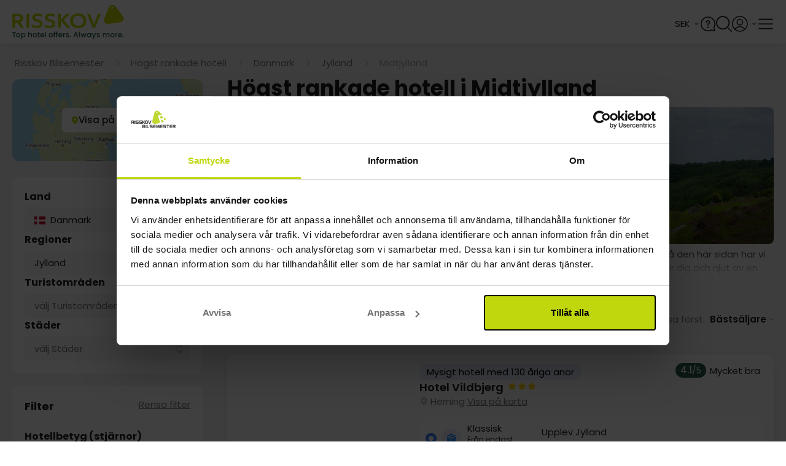

--- FILE ---
content_type: text/html;charset=utf-8
request_url: https://www.risskov.se/teman/hogst-rankade-hotell/danmark/jylland/midtjylland
body_size: 87896
content:
<!DOCTYPE html><html  lang="sv"><head><meta charset="utf-8">
<meta name="viewport" content="width=device-width, initial-scale=1, viewport-fit=cover">
<title>Bo i Midtjylland på en av våra Högst rankade hotell platser</title>
<link rel="preconnect" href="https://connect.facebook.net" crossOrigin="crossorigin">
<link rel="preconnect" href="https://www.google-analytics.com" crossOrigin="crossorigin">
<link rel="preconnect" href="https://raag-cdn-website-resources.azureedge.net" crossOrigin="crossorigin">
<link rel="preconnect" href="https://raag-cdn-website-images.azureedge.net" crossOrigin="crossorigin">
<link rel="preconnect" href="https://consent.cookiebot.com" crossOrigin="crossorigin">
<link rel="preconnect" href="https://raag-cdn-website-gfx.azureedge.net" crossOrigin="crossorigin">
<link rel="preconnect" href="https://www.googletagmanager.com" crossOrigin="crossorigin">
<link rel="preconnect" href="https://dev.visualwebsiteoptimizer.com" crossOrigin="crossorigin">
<link rel="preconnect" href="https://fonts.googleapis.com">
<link rel="preconnect" href="https://fonts.gstatic.com" crossorigin="anonymous">
<link rel="preconnect" href="https://fonts.googleapis.com">
<link rel="preconnect" href="https://fonts.gstatic.com" crossorigin="anonymous">
<script src="https://cdn.mida.so/js/optimize.js?key=5MbwXVxaRjqpGYgD6p1oNq" type="text/javascript" async></script>
<script src="/js/webpush.js" type="text/javascript" defer async></script>
<script src="/js/abtesting.js" type="text/javascript"></script>
<script id="cookieconsent" src="/js/intren_gtm_helper.js" type="text/javascript" data-cookieconsent="ignore"></script>
<script src="https://www.google.com/recaptcha/api.js?render=6Lc32FopAAAAAAG0SCVPbJARC3spVDzhld9qSIs5"></script>
<style> @font-face { font-family: "Lato fallback"; src: local("Noto Sans"); size-adjust: 91.8776%; ascent-override: 107.4255%; descent-override: 23.183%; line-gap-override: 0%; } @font-face { font-family: "Lato fallback"; src: local("Arial"); size-adjust: 97.6894%; ascent-override: 101.0345%; descent-override: 21.8038%; line-gap-override: 0%; } @font-face { font-family: "Lato fallback"; src: local("Helvetica Neue"); size-adjust: 96.7778%; ascent-override: 101.9862%; descent-override: 22.0092%; line-gap-override: 0%; } @font-face { font-family: "Lato fallback"; src: local("Roboto"); size-adjust: 97.9038%; ascent-override: 100.8132%; descent-override: 21.756%; line-gap-override: 0%; } @font-face { font-family: "Lato fallback"; src: local("Segoe UI"); size-adjust: 98.2273%; ascent-override: 100.4812%; descent-override: 21.6844%; line-gap-override: 0%; } @font-face { font-family: "Lato fallback"; src: local("Noto Sans"); size-adjust: 91.8776%; ascent-override: 107.4255%; descent-override: 23.183%; line-gap-override: 0%; } @font-face { font-family: "Lato fallback"; src: local("Arial"); size-adjust: 97.6894%; ascent-override: 101.0345%; descent-override: 21.8038%; line-gap-override: 0%; } @font-face { font-family: "Lato fallback"; src: local("Helvetica Neue"); size-adjust: 96.7778%; ascent-override: 101.9862%; descent-override: 22.0092%; line-gap-override: 0%; } @font-face { font-family: "Lato fallback"; src: local("Roboto"); size-adjust: 97.9038%; ascent-override: 100.8132%; descent-override: 21.756%; line-gap-override: 0%; } @font-face { font-family: "Lato fallback"; src: local("Segoe UI"); size-adjust: 98.2273%; ascent-override: 100.4812%; descent-override: 21.6844%; line-gap-override: 0%; } @font-face { font-family: "Lato fallback"; src: local("Noto Sans"); size-adjust: 91.8776%; ascent-override: 107.4255%; descent-override: 23.183%; line-gap-override: 0%; } @font-face { font-family: "Lato fallback"; src: local("Arial"); size-adjust: 97.6894%; ascent-override: 101.0345%; descent-override: 21.8038%; line-gap-override: 0%; } @font-face { font-family: "Lato fallback"; src: local("Helvetica Neue"); size-adjust: 96.7778%; ascent-override: 101.9862%; descent-override: 22.0092%; line-gap-override: 0%; } @font-face { font-family: "Lato fallback"; src: local("Roboto"); size-adjust: 97.9038%; ascent-override: 100.8132%; descent-override: 21.756%; line-gap-override: 0%; } @font-face { font-family: "Lato fallback"; src: local("Segoe UI"); size-adjust: 98.2273%; ascent-override: 100.4812%; descent-override: 21.6844%; line-gap-override: 0%; } @font-face { font-family: "Lato fallback"; src: local("Noto Sans"); size-adjust: 91.8776%; ascent-override: 107.4255%; descent-override: 23.183%; line-gap-override: 0%; } @font-face { font-family: "Lato fallback"; src: local("Arial"); size-adjust: 97.6894%; ascent-override: 101.0345%; descent-override: 21.8038%; line-gap-override: 0%; } @font-face { font-family: "Lato fallback"; src: local("Helvetica Neue"); size-adjust: 96.7778%; ascent-override: 101.9862%; descent-override: 22.0092%; line-gap-override: 0%; } @font-face { font-family: "Lato fallback"; src: local("Roboto"); size-adjust: 97.9038%; ascent-override: 100.8132%; descent-override: 21.756%; line-gap-override: 0%; } @font-face { font-family: "Lato fallback"; src: local("Segoe UI"); size-adjust: 98.2273%; ascent-override: 100.4812%; descent-override: 21.6844%; line-gap-override: 0%; } @font-face { font-family: "Lato fallback"; src: local("Noto Sans"); size-adjust: 91.8776%; ascent-override: 107.4255%; descent-override: 23.183%; line-gap-override: 0%; } @font-face { font-family: "Lato fallback"; src: local("Arial"); size-adjust: 97.6894%; ascent-override: 101.0345%; descent-override: 21.8038%; line-gap-override: 0%; } @font-face { font-family: "Lato fallback"; src: local("Helvetica Neue"); size-adjust: 96.7778%; ascent-override: 101.9862%; descent-override: 22.0092%; line-gap-override: 0%; } @font-face { font-family: "Lato fallback"; src: local("Roboto"); size-adjust: 97.9038%; ascent-override: 100.8132%; descent-override: 21.756%; line-gap-override: 0%; } @font-face { font-family: "Lato fallback"; src: local("Segoe UI"); size-adjust: 98.2273%; ascent-override: 100.4812%; descent-override: 21.6844%; line-gap-override: 0%; } @font-face { font-family: "Lato fallback"; src: local("Noto Sans"); size-adjust: 91.8776%; ascent-override: 107.4255%; descent-override: 23.183%; line-gap-override: 0%; } @font-face { font-family: "Lato fallback"; src: local("Arial"); size-adjust: 97.6894%; ascent-override: 101.0345%; descent-override: 21.8038%; line-gap-override: 0%; } @font-face { font-family: "Lato fallback"; src: local("Helvetica Neue"); size-adjust: 96.7778%; ascent-override: 101.9862%; descent-override: 22.0092%; line-gap-override: 0%; } @font-face { font-family: "Lato fallback"; src: local("Roboto"); size-adjust: 97.9038%; ascent-override: 100.8132%; descent-override: 21.756%; line-gap-override: 0%; } @font-face { font-family: "Lato fallback"; src: local("Segoe UI"); size-adjust: 98.2273%; ascent-override: 100.4812%; descent-override: 21.6844%; line-gap-override: 0%; } </style>
<style id="vuetify-theme-stylesheet">:root {
      --v-theme-background: 245,245,245;
      --v-theme-background-overlay-multiplier: 1;
      --v-theme-surface: 255,255,255;
      --v-theme-surface-overlay-multiplier: 1;
      --v-theme-surface-bright: 255,255,255;
      --v-theme-surface-bright-overlay-multiplier: 1;
      --v-theme-surface-light: 238,238,238;
      --v-theme-surface-light-overlay-multiplier: 1;
      --v-theme-surface-variant: 66,66,66;
      --v-theme-surface-variant-overlay-multiplier: 2;
      --v-theme-on-surface-variant: 238,238,238;
      --v-theme-primary: 76,149,248;
      --v-theme-primary-overlay-multiplier: 1;
      --v-theme-primary-darken-1: 31,85,146;
      --v-theme-primary-darken-1-overlay-multiplier: 2;
      --v-theme-secondary: 124,124,124;
      --v-theme-secondary-overlay-multiplier: 1;
      --v-theme-secondary-darken-1: 1,135,134;
      --v-theme-secondary-darken-1-overlay-multiplier: 1;
      --v-theme-error: 255,82,82;
      --v-theme-error-overlay-multiplier: 1;
      --v-theme-info: 33,150,243;
      --v-theme-info-overlay-multiplier: 1;
      --v-theme-success: 149,205,57;
      --v-theme-success-overlay-multiplier: 1;
      --v-theme-warning: 251,140,0;
      --v-theme-warning-overlay-multiplier: 1;
      --v-theme-tertiary: 154,154,154;
      --v-theme-tertiary-overlay-multiplier: 1;
      --v-theme-textTertiary: 170,170,170;
      --v-theme-textTertiary-overlay-multiplier: 1;
      --v-theme-textPrimary: 33,33,33;
      --v-theme-textPrimary-overlay-multiplier: 2;
      --v-theme-accent: 130,177,255;
      --v-theme-accent-overlay-multiplier: 1;
      --v-theme-on-success: 255,255,255;
      --v-theme-bluecollection: 16,16,86;
      --v-theme-bluecollection-overlay-multiplier: 2;
      --v-theme-lightgrey: 255,255,255;
      --v-theme-lightgrey-overlay-multiplier: 1;
      --v-theme-darkgrey: 221,221,221;
      --v-theme-darkgrey-overlay-multiplier: 1;
      --v-theme-middlegrey: 66,66,66;
      --v-theme-middlegrey-overlay-multiplier: 2;
      --v-theme-disabledgrey: 189,189,189;
      --v-theme-disabledgrey-overlay-multiplier: 1;
      --v-theme-blackwhite: 33,33,33;
      --v-theme-blackwhite-overlay-multiplier: 2;
      --v-theme-gold: 188,172,80;
      --v-theme-gold-overlay-multiplier: 1;
      --v-theme-lightenGrey: 243,243,243;
      --v-theme-lightenGrey-overlay-multiplier: 1;
      --v-theme-darkengrey: 117,117,117;
      --v-theme-darkengrey-overlay-multiplier: 2;
      --v-theme-risskovdark: 109,189,69;
      --v-theme-risskovdark-overlay-multiplier: 1;
      --v-theme-babyBlue: 244,247,252;
      --v-theme-babyBlue-overlay-multiplier: 1;
      --v-theme-subtitlegrey: 102,102,102;
      --v-theme-subtitlegrey-overlay-multiplier: 2;
      --v-theme-hotelboxgrey: 250,250,250;
      --v-theme-hotelboxgrey-overlay-multiplier: 1;
      --v-theme-forestgreen: 40,92,77;
      --v-theme-forestgreen-overlay-multiplier: 2;
      --v-theme-on-background: 0,0,0;
      --v-theme-on-surface: 0,0,0;
      --v-theme-on-surface-bright: 0,0,0;
      --v-theme-on-surface-light: 0,0,0;
      --v-theme-on-primary: 255,255,255;
      --v-theme-on-primary-darken-1: 255,255,255;
      --v-theme-on-secondary: 255,255,255;
      --v-theme-on-secondary-darken-1: 255,255,255;
      --v-theme-on-error: 255,255,255;
      --v-theme-on-info: 255,255,255;
      --v-theme-on-warning: 255,255,255;
      --v-theme-on-tertiary: 255,255,255;
      --v-theme-on-textTertiary: 255,255,255;
      --v-theme-on-textPrimary: 255,255,255;
      --v-theme-on-accent: 0,0,0;
      --v-theme-on-bluecollection: 255,255,255;
      --v-theme-on-lightgrey: 0,0,0;
      --v-theme-on-darkgrey: 0,0,0;
      --v-theme-on-middlegrey: 255,255,255;
      --v-theme-on-disabledgrey: 0,0,0;
      --v-theme-on-blackwhite: 255,255,255;
      --v-theme-on-gold: 0,0,0;
      --v-theme-on-lightenGrey: 0,0,0;
      --v-theme-on-darkengrey: 255,255,255;
      --v-theme-on-risskovdark: 255,255,255;
      --v-theme-on-babyBlue: 0,0,0;
      --v-theme-on-subtitlegrey: 255,255,255;
      --v-theme-on-hotelboxgrey: 0,0,0;
      --v-theme-on-forestgreen: 255,255,255;
      --v-border-color: 0, 0, 0;
      --v-border-opacity: 0.12;
      --v-high-emphasis-opacity: 0.87;
      --v-medium-emphasis-opacity: 0.6;
      --v-disabled-opacity: 0.38;
      --v-idle-opacity: 0.04;
      --v-hover-opacity: 0.04;
      --v-focus-opacity: 0.12;
      --v-selected-opacity: 0.08;
      --v-activated-opacity: 0.12;
      --v-pressed-opacity: 0.12;
      --v-dragged-opacity: 0.08;
      --v-theme-kbd: 33, 37, 41;
      --v-theme-on-kbd: 255, 255, 255;
      --v-theme-code: 245, 245, 245;
      --v-theme-on-code: 0, 0, 0;
    }
    .v-theme--light {
      color-scheme: normal;
      --v-theme-background: 245,245,245;
      --v-theme-background-overlay-multiplier: 1;
      --v-theme-surface: 255,255,255;
      --v-theme-surface-overlay-multiplier: 1;
      --v-theme-surface-bright: 255,255,255;
      --v-theme-surface-bright-overlay-multiplier: 1;
      --v-theme-surface-light: 238,238,238;
      --v-theme-surface-light-overlay-multiplier: 1;
      --v-theme-surface-variant: 66,66,66;
      --v-theme-surface-variant-overlay-multiplier: 2;
      --v-theme-on-surface-variant: 238,238,238;
      --v-theme-primary: 76,149,248;
      --v-theme-primary-overlay-multiplier: 1;
      --v-theme-primary-darken-1: 31,85,146;
      --v-theme-primary-darken-1-overlay-multiplier: 2;
      --v-theme-secondary: 124,124,124;
      --v-theme-secondary-overlay-multiplier: 1;
      --v-theme-secondary-darken-1: 1,135,134;
      --v-theme-secondary-darken-1-overlay-multiplier: 1;
      --v-theme-error: 255,82,82;
      --v-theme-error-overlay-multiplier: 1;
      --v-theme-info: 33,150,243;
      --v-theme-info-overlay-multiplier: 1;
      --v-theme-success: 149,205,57;
      --v-theme-success-overlay-multiplier: 1;
      --v-theme-warning: 251,140,0;
      --v-theme-warning-overlay-multiplier: 1;
      --v-theme-tertiary: 154,154,154;
      --v-theme-tertiary-overlay-multiplier: 1;
      --v-theme-textTertiary: 170,170,170;
      --v-theme-textTertiary-overlay-multiplier: 1;
      --v-theme-textPrimary: 33,33,33;
      --v-theme-textPrimary-overlay-multiplier: 2;
      --v-theme-accent: 130,177,255;
      --v-theme-accent-overlay-multiplier: 1;
      --v-theme-on-success: 255,255,255;
      --v-theme-bluecollection: 16,16,86;
      --v-theme-bluecollection-overlay-multiplier: 2;
      --v-theme-lightgrey: 255,255,255;
      --v-theme-lightgrey-overlay-multiplier: 1;
      --v-theme-darkgrey: 221,221,221;
      --v-theme-darkgrey-overlay-multiplier: 1;
      --v-theme-middlegrey: 66,66,66;
      --v-theme-middlegrey-overlay-multiplier: 2;
      --v-theme-disabledgrey: 189,189,189;
      --v-theme-disabledgrey-overlay-multiplier: 1;
      --v-theme-blackwhite: 33,33,33;
      --v-theme-blackwhite-overlay-multiplier: 2;
      --v-theme-gold: 188,172,80;
      --v-theme-gold-overlay-multiplier: 1;
      --v-theme-lightenGrey: 243,243,243;
      --v-theme-lightenGrey-overlay-multiplier: 1;
      --v-theme-darkengrey: 117,117,117;
      --v-theme-darkengrey-overlay-multiplier: 2;
      --v-theme-risskovdark: 109,189,69;
      --v-theme-risskovdark-overlay-multiplier: 1;
      --v-theme-babyBlue: 244,247,252;
      --v-theme-babyBlue-overlay-multiplier: 1;
      --v-theme-subtitlegrey: 102,102,102;
      --v-theme-subtitlegrey-overlay-multiplier: 2;
      --v-theme-hotelboxgrey: 250,250,250;
      --v-theme-hotelboxgrey-overlay-multiplier: 1;
      --v-theme-forestgreen: 40,92,77;
      --v-theme-forestgreen-overlay-multiplier: 2;
      --v-theme-on-background: 0,0,0;
      --v-theme-on-surface: 0,0,0;
      --v-theme-on-surface-bright: 0,0,0;
      --v-theme-on-surface-light: 0,0,0;
      --v-theme-on-primary: 255,255,255;
      --v-theme-on-primary-darken-1: 255,255,255;
      --v-theme-on-secondary: 255,255,255;
      --v-theme-on-secondary-darken-1: 255,255,255;
      --v-theme-on-error: 255,255,255;
      --v-theme-on-info: 255,255,255;
      --v-theme-on-warning: 255,255,255;
      --v-theme-on-tertiary: 255,255,255;
      --v-theme-on-textTertiary: 255,255,255;
      --v-theme-on-textPrimary: 255,255,255;
      --v-theme-on-accent: 0,0,0;
      --v-theme-on-bluecollection: 255,255,255;
      --v-theme-on-lightgrey: 0,0,0;
      --v-theme-on-darkgrey: 0,0,0;
      --v-theme-on-middlegrey: 255,255,255;
      --v-theme-on-disabledgrey: 0,0,0;
      --v-theme-on-blackwhite: 255,255,255;
      --v-theme-on-gold: 0,0,0;
      --v-theme-on-lightenGrey: 0,0,0;
      --v-theme-on-darkengrey: 255,255,255;
      --v-theme-on-risskovdark: 255,255,255;
      --v-theme-on-babyBlue: 0,0,0;
      --v-theme-on-subtitlegrey: 255,255,255;
      --v-theme-on-hotelboxgrey: 0,0,0;
      --v-theme-on-forestgreen: 255,255,255;
      --v-border-color: 0, 0, 0;
      --v-border-opacity: 0.12;
      --v-high-emphasis-opacity: 0.87;
      --v-medium-emphasis-opacity: 0.6;
      --v-disabled-opacity: 0.38;
      --v-idle-opacity: 0.04;
      --v-hover-opacity: 0.04;
      --v-focus-opacity: 0.12;
      --v-selected-opacity: 0.08;
      --v-activated-opacity: 0.12;
      --v-pressed-opacity: 0.12;
      --v-dragged-opacity: 0.08;
      --v-theme-kbd: 33, 37, 41;
      --v-theme-on-kbd: 255, 255, 255;
      --v-theme-code: 245, 245, 245;
      --v-theme-on-code: 0, 0, 0;
    }
    .v-theme--dark {
      color-scheme: dark;
      --v-theme-background: 33,33,33;
      --v-theme-background-overlay-multiplier: 1;
      --v-theme-surface: 33,33,33;
      --v-theme-surface-overlay-multiplier: 1;
      --v-theme-surface-bright: 204,191,214;
      --v-theme-surface-bright-overlay-multiplier: 2;
      --v-theme-surface-light: 66,66,66;
      --v-theme-surface-light-overlay-multiplier: 1;
      --v-theme-surface-variant: 163,163,163;
      --v-theme-surface-variant-overlay-multiplier: 2;
      --v-theme-on-surface-variant: 66,66,66;
      --v-theme-primary: 76,149,248;
      --v-theme-primary-overlay-multiplier: 2;
      --v-theme-primary-darken-1: 39,124,193;
      --v-theme-primary-darken-1-overlay-multiplier: 2;
      --v-theme-secondary: 124,124,124;
      --v-theme-secondary-overlay-multiplier: 2;
      --v-theme-secondary-darken-1: 72,169,166;
      --v-theme-secondary-darken-1-overlay-multiplier: 2;
      --v-theme-error: 255,82,82;
      --v-theme-error-overlay-multiplier: 2;
      --v-theme-info: 33,150,243;
      --v-theme-info-overlay-multiplier: 2;
      --v-theme-success: 149,205,57;
      --v-theme-success-overlay-multiplier: 2;
      --v-theme-warning: 251,140,0;
      --v-theme-warning-overlay-multiplier: 2;
      --v-theme-tertiary: 154,154,154;
      --v-theme-tertiary-overlay-multiplier: 2;
      --v-theme-textTertiary: 170,170,170;
      --v-theme-textTertiary-overlay-multiplier: 2;
      --v-theme-textPrimary: 33,33,33;
      --v-theme-textPrimary-overlay-multiplier: 1;
      --v-theme-accent: 255,64,129;
      --v-theme-accent-overlay-multiplier: 2;
      --v-theme-on-success: 255,255,255;
      --v-theme-bluecollection: 16,16,86;
      --v-theme-bluecollection-overlay-multiplier: 1;
      --v-theme-lightgrey: 33,33,33;
      --v-theme-lightgrey-overlay-multiplier: 1;
      --v-theme-darkgrey: 66,66,66;
      --v-theme-darkgrey-overlay-multiplier: 1;
      --v-theme-middlegrey: 189,189,189;
      --v-theme-middlegrey-overlay-multiplier: 2;
      --v-theme-disabledgrey: 224,224,224;
      --v-theme-disabledgrey-overlay-multiplier: 2;
      --v-theme-blackwhite: 255,255,255;
      --v-theme-blackwhite-overlay-multiplier: 2;
      --v-theme-gold: 188,172,80;
      --v-theme-gold-overlay-multiplier: 2;
      --v-theme-lightenGrey: 106,106,106;
      --v-theme-lightenGrey-overlay-multiplier: 1;
      --v-theme-darkengrey: 117,117,117;
      --v-theme-darkengrey-overlay-multiplier: 1;
      --v-theme-risskovdark: 109,189,69;
      --v-theme-risskovdark-overlay-multiplier: 2;
      --v-theme-babyBlue: 106,106,106;
      --v-theme-babyBlue-overlay-multiplier: 1;
      --v-theme-subtitlegrey: 102,102,102;
      --v-theme-subtitlegrey-overlay-multiplier: 1;
      --v-theme-hotelboxgrey: 106,106,106;
      --v-theme-hotelboxgrey-overlay-multiplier: 1;
      --v-theme-forestgreen: 40,92,77;
      --v-theme-forestgreen-overlay-multiplier: 1;
      --v-theme-on-background: 255,255,255;
      --v-theme-on-surface: 255,255,255;
      --v-theme-on-surface-bright: 0,0,0;
      --v-theme-on-surface-light: 255,255,255;
      --v-theme-on-primary: 255,255,255;
      --v-theme-on-primary-darken-1: 255,255,255;
      --v-theme-on-secondary: 255,255,255;
      --v-theme-on-secondary-darken-1: 255,255,255;
      --v-theme-on-error: 255,255,255;
      --v-theme-on-info: 255,255,255;
      --v-theme-on-warning: 255,255,255;
      --v-theme-on-tertiary: 255,255,255;
      --v-theme-on-textTertiary: 255,255,255;
      --v-theme-on-textPrimary: 255,255,255;
      --v-theme-on-accent: 255,255,255;
      --v-theme-on-bluecollection: 255,255,255;
      --v-theme-on-lightgrey: 255,255,255;
      --v-theme-on-darkgrey: 255,255,255;
      --v-theme-on-middlegrey: 0,0,0;
      --v-theme-on-disabledgrey: 0,0,0;
      --v-theme-on-blackwhite: 0,0,0;
      --v-theme-on-gold: 0,0,0;
      --v-theme-on-lightenGrey: 255,255,255;
      --v-theme-on-darkengrey: 255,255,255;
      --v-theme-on-risskovdark: 255,255,255;
      --v-theme-on-babyBlue: 255,255,255;
      --v-theme-on-subtitlegrey: 255,255,255;
      --v-theme-on-hotelboxgrey: 255,255,255;
      --v-theme-on-forestgreen: 255,255,255;
      --v-border-color: 255, 255, 255;
      --v-border-opacity: 0.12;
      --v-high-emphasis-opacity: 1;
      --v-medium-emphasis-opacity: 0.7;
      --v-disabled-opacity: 0.5;
      --v-idle-opacity: 0.1;
      --v-hover-opacity: 0.04;
      --v-focus-opacity: 0.12;
      --v-selected-opacity: 0.08;
      --v-activated-opacity: 0.12;
      --v-pressed-opacity: 0.16;
      --v-dragged-opacity: 0.08;
      --v-theme-kbd: 33, 37, 41;
      --v-theme-on-kbd: 255, 255, 255;
      --v-theme-code: 52, 52, 52;
      --v-theme-on-code: 204, 204, 204;
    }
    .bg-background {
      --v-theme-overlay-multiplier: var(--v-theme-background-overlay-multiplier);
      background-color: rgb(var(--v-theme-background)) !important;
      color: rgb(var(--v-theme-on-background)) !important;
    }
    .bg-surface {
      --v-theme-overlay-multiplier: var(--v-theme-surface-overlay-multiplier);
      background-color: rgb(var(--v-theme-surface)) !important;
      color: rgb(var(--v-theme-on-surface)) !important;
    }
    .bg-surface-bright {
      --v-theme-overlay-multiplier: var(--v-theme-surface-bright-overlay-multiplier);
      background-color: rgb(var(--v-theme-surface-bright)) !important;
      color: rgb(var(--v-theme-on-surface-bright)) !important;
    }
    .bg-surface-light {
      --v-theme-overlay-multiplier: var(--v-theme-surface-light-overlay-multiplier);
      background-color: rgb(var(--v-theme-surface-light)) !important;
      color: rgb(var(--v-theme-on-surface-light)) !important;
    }
    .bg-surface-variant {
      --v-theme-overlay-multiplier: var(--v-theme-surface-variant-overlay-multiplier);
      background-color: rgb(var(--v-theme-surface-variant)) !important;
      color: rgb(var(--v-theme-on-surface-variant)) !important;
    }
    .bg-primary {
      --v-theme-overlay-multiplier: var(--v-theme-primary-overlay-multiplier);
      background-color: rgb(var(--v-theme-primary)) !important;
      color: rgb(var(--v-theme-on-primary)) !important;
    }
    .bg-primary-darken-1 {
      --v-theme-overlay-multiplier: var(--v-theme-primary-darken-1-overlay-multiplier);
      background-color: rgb(var(--v-theme-primary-darken-1)) !important;
      color: rgb(var(--v-theme-on-primary-darken-1)) !important;
    }
    .bg-secondary {
      --v-theme-overlay-multiplier: var(--v-theme-secondary-overlay-multiplier);
      background-color: rgb(var(--v-theme-secondary)) !important;
      color: rgb(var(--v-theme-on-secondary)) !important;
    }
    .bg-secondary-darken-1 {
      --v-theme-overlay-multiplier: var(--v-theme-secondary-darken-1-overlay-multiplier);
      background-color: rgb(var(--v-theme-secondary-darken-1)) !important;
      color: rgb(var(--v-theme-on-secondary-darken-1)) !important;
    }
    .bg-error {
      --v-theme-overlay-multiplier: var(--v-theme-error-overlay-multiplier);
      background-color: rgb(var(--v-theme-error)) !important;
      color: rgb(var(--v-theme-on-error)) !important;
    }
    .bg-info {
      --v-theme-overlay-multiplier: var(--v-theme-info-overlay-multiplier);
      background-color: rgb(var(--v-theme-info)) !important;
      color: rgb(var(--v-theme-on-info)) !important;
    }
    .bg-success {
      --v-theme-overlay-multiplier: var(--v-theme-success-overlay-multiplier);
      background-color: rgb(var(--v-theme-success)) !important;
      color: rgb(var(--v-theme-on-success)) !important;
    }
    .bg-warning {
      --v-theme-overlay-multiplier: var(--v-theme-warning-overlay-multiplier);
      background-color: rgb(var(--v-theme-warning)) !important;
      color: rgb(var(--v-theme-on-warning)) !important;
    }
    .bg-tertiary {
      --v-theme-overlay-multiplier: var(--v-theme-tertiary-overlay-multiplier);
      background-color: rgb(var(--v-theme-tertiary)) !important;
      color: rgb(var(--v-theme-on-tertiary)) !important;
    }
    .bg-textTertiary {
      --v-theme-overlay-multiplier: var(--v-theme-textTertiary-overlay-multiplier);
      background-color: rgb(var(--v-theme-textTertiary)) !important;
      color: rgb(var(--v-theme-on-textTertiary)) !important;
    }
    .bg-textPrimary {
      --v-theme-overlay-multiplier: var(--v-theme-textPrimary-overlay-multiplier);
      background-color: rgb(var(--v-theme-textPrimary)) !important;
      color: rgb(var(--v-theme-on-textPrimary)) !important;
    }
    .bg-accent {
      --v-theme-overlay-multiplier: var(--v-theme-accent-overlay-multiplier);
      background-color: rgb(var(--v-theme-accent)) !important;
      color: rgb(var(--v-theme-on-accent)) !important;
    }
    .bg-bluecollection {
      --v-theme-overlay-multiplier: var(--v-theme-bluecollection-overlay-multiplier);
      background-color: rgb(var(--v-theme-bluecollection)) !important;
      color: rgb(var(--v-theme-on-bluecollection)) !important;
    }
    .bg-lightgrey {
      --v-theme-overlay-multiplier: var(--v-theme-lightgrey-overlay-multiplier);
      background-color: rgb(var(--v-theme-lightgrey)) !important;
      color: rgb(var(--v-theme-on-lightgrey)) !important;
    }
    .bg-darkgrey {
      --v-theme-overlay-multiplier: var(--v-theme-darkgrey-overlay-multiplier);
      background-color: rgb(var(--v-theme-darkgrey)) !important;
      color: rgb(var(--v-theme-on-darkgrey)) !important;
    }
    .bg-middlegrey {
      --v-theme-overlay-multiplier: var(--v-theme-middlegrey-overlay-multiplier);
      background-color: rgb(var(--v-theme-middlegrey)) !important;
      color: rgb(var(--v-theme-on-middlegrey)) !important;
    }
    .bg-disabledgrey {
      --v-theme-overlay-multiplier: var(--v-theme-disabledgrey-overlay-multiplier);
      background-color: rgb(var(--v-theme-disabledgrey)) !important;
      color: rgb(var(--v-theme-on-disabledgrey)) !important;
    }
    .bg-blackwhite {
      --v-theme-overlay-multiplier: var(--v-theme-blackwhite-overlay-multiplier);
      background-color: rgb(var(--v-theme-blackwhite)) !important;
      color: rgb(var(--v-theme-on-blackwhite)) !important;
    }
    .bg-gold {
      --v-theme-overlay-multiplier: var(--v-theme-gold-overlay-multiplier);
      background-color: rgb(var(--v-theme-gold)) !important;
      color: rgb(var(--v-theme-on-gold)) !important;
    }
    .bg-lightenGrey {
      --v-theme-overlay-multiplier: var(--v-theme-lightenGrey-overlay-multiplier);
      background-color: rgb(var(--v-theme-lightenGrey)) !important;
      color: rgb(var(--v-theme-on-lightenGrey)) !important;
    }
    .bg-darkengrey {
      --v-theme-overlay-multiplier: var(--v-theme-darkengrey-overlay-multiplier);
      background-color: rgb(var(--v-theme-darkengrey)) !important;
      color: rgb(var(--v-theme-on-darkengrey)) !important;
    }
    .bg-risskovdark {
      --v-theme-overlay-multiplier: var(--v-theme-risskovdark-overlay-multiplier);
      background-color: rgb(var(--v-theme-risskovdark)) !important;
      color: rgb(var(--v-theme-on-risskovdark)) !important;
    }
    .bg-babyBlue {
      --v-theme-overlay-multiplier: var(--v-theme-babyBlue-overlay-multiplier);
      background-color: rgb(var(--v-theme-babyBlue)) !important;
      color: rgb(var(--v-theme-on-babyBlue)) !important;
    }
    .bg-subtitlegrey {
      --v-theme-overlay-multiplier: var(--v-theme-subtitlegrey-overlay-multiplier);
      background-color: rgb(var(--v-theme-subtitlegrey)) !important;
      color: rgb(var(--v-theme-on-subtitlegrey)) !important;
    }
    .bg-hotelboxgrey {
      --v-theme-overlay-multiplier: var(--v-theme-hotelboxgrey-overlay-multiplier);
      background-color: rgb(var(--v-theme-hotelboxgrey)) !important;
      color: rgb(var(--v-theme-on-hotelboxgrey)) !important;
    }
    .bg-forestgreen {
      --v-theme-overlay-multiplier: var(--v-theme-forestgreen-overlay-multiplier);
      background-color: rgb(var(--v-theme-forestgreen)) !important;
      color: rgb(var(--v-theme-on-forestgreen)) !important;
    }
    .text-background {
      color: rgb(var(--v-theme-background)) !important;
    }
    .border-background {
      --v-border-color: var(--v-theme-background);
    }
    .text-surface {
      color: rgb(var(--v-theme-surface)) !important;
    }
    .border-surface {
      --v-border-color: var(--v-theme-surface);
    }
    .text-surface-bright {
      color: rgb(var(--v-theme-surface-bright)) !important;
    }
    .border-surface-bright {
      --v-border-color: var(--v-theme-surface-bright);
    }
    .text-surface-light {
      color: rgb(var(--v-theme-surface-light)) !important;
    }
    .border-surface-light {
      --v-border-color: var(--v-theme-surface-light);
    }
    .text-surface-variant {
      color: rgb(var(--v-theme-surface-variant)) !important;
    }
    .border-surface-variant {
      --v-border-color: var(--v-theme-surface-variant);
    }
    .on-surface-variant {
      color: rgb(var(--v-theme-on-surface-variant)) !important;
    }
    .text-primary {
      color: rgb(var(--v-theme-primary)) !important;
    }
    .border-primary {
      --v-border-color: var(--v-theme-primary);
    }
    .text-primary-darken-1 {
      color: rgb(var(--v-theme-primary-darken-1)) !important;
    }
    .border-primary-darken-1 {
      --v-border-color: var(--v-theme-primary-darken-1);
    }
    .text-secondary {
      color: rgb(var(--v-theme-secondary)) !important;
    }
    .border-secondary {
      --v-border-color: var(--v-theme-secondary);
    }
    .text-secondary-darken-1 {
      color: rgb(var(--v-theme-secondary-darken-1)) !important;
    }
    .border-secondary-darken-1 {
      --v-border-color: var(--v-theme-secondary-darken-1);
    }
    .text-error {
      color: rgb(var(--v-theme-error)) !important;
    }
    .border-error {
      --v-border-color: var(--v-theme-error);
    }
    .text-info {
      color: rgb(var(--v-theme-info)) !important;
    }
    .border-info {
      --v-border-color: var(--v-theme-info);
    }
    .text-success {
      color: rgb(var(--v-theme-success)) !important;
    }
    .border-success {
      --v-border-color: var(--v-theme-success);
    }
    .text-warning {
      color: rgb(var(--v-theme-warning)) !important;
    }
    .border-warning {
      --v-border-color: var(--v-theme-warning);
    }
    .text-tertiary {
      color: rgb(var(--v-theme-tertiary)) !important;
    }
    .border-tertiary {
      --v-border-color: var(--v-theme-tertiary);
    }
    .text-textTertiary {
      color: rgb(var(--v-theme-textTertiary)) !important;
    }
    .border-textTertiary {
      --v-border-color: var(--v-theme-textTertiary);
    }
    .text-textPrimary {
      color: rgb(var(--v-theme-textPrimary)) !important;
    }
    .border-textPrimary {
      --v-border-color: var(--v-theme-textPrimary);
    }
    .text-accent {
      color: rgb(var(--v-theme-accent)) !important;
    }
    .border-accent {
      --v-border-color: var(--v-theme-accent);
    }
    .on-success {
      color: rgb(var(--v-theme-on-success)) !important;
    }
    .text-bluecollection {
      color: rgb(var(--v-theme-bluecollection)) !important;
    }
    .border-bluecollection {
      --v-border-color: var(--v-theme-bluecollection);
    }
    .text-lightgrey {
      color: rgb(var(--v-theme-lightgrey)) !important;
    }
    .border-lightgrey {
      --v-border-color: var(--v-theme-lightgrey);
    }
    .text-darkgrey {
      color: rgb(var(--v-theme-darkgrey)) !important;
    }
    .border-darkgrey {
      --v-border-color: var(--v-theme-darkgrey);
    }
    .text-middlegrey {
      color: rgb(var(--v-theme-middlegrey)) !important;
    }
    .border-middlegrey {
      --v-border-color: var(--v-theme-middlegrey);
    }
    .text-disabledgrey {
      color: rgb(var(--v-theme-disabledgrey)) !important;
    }
    .border-disabledgrey {
      --v-border-color: var(--v-theme-disabledgrey);
    }
    .text-blackwhite {
      color: rgb(var(--v-theme-blackwhite)) !important;
    }
    .border-blackwhite {
      --v-border-color: var(--v-theme-blackwhite);
    }
    .text-gold {
      color: rgb(var(--v-theme-gold)) !important;
    }
    .border-gold {
      --v-border-color: var(--v-theme-gold);
    }
    .text-lightenGrey {
      color: rgb(var(--v-theme-lightenGrey)) !important;
    }
    .border-lightenGrey {
      --v-border-color: var(--v-theme-lightenGrey);
    }
    .text-darkengrey {
      color: rgb(var(--v-theme-darkengrey)) !important;
    }
    .border-darkengrey {
      --v-border-color: var(--v-theme-darkengrey);
    }
    .text-risskovdark {
      color: rgb(var(--v-theme-risskovdark)) !important;
    }
    .border-risskovdark {
      --v-border-color: var(--v-theme-risskovdark);
    }
    .text-babyBlue {
      color: rgb(var(--v-theme-babyBlue)) !important;
    }
    .border-babyBlue {
      --v-border-color: var(--v-theme-babyBlue);
    }
    .text-subtitlegrey {
      color: rgb(var(--v-theme-subtitlegrey)) !important;
    }
    .border-subtitlegrey {
      --v-border-color: var(--v-theme-subtitlegrey);
    }
    .text-hotelboxgrey {
      color: rgb(var(--v-theme-hotelboxgrey)) !important;
    }
    .border-hotelboxgrey {
      --v-border-color: var(--v-theme-hotelboxgrey);
    }
    .text-forestgreen {
      color: rgb(var(--v-theme-forestgreen)) !important;
    }
    .border-forestgreen {
      --v-border-color: var(--v-theme-forestgreen);
    }
    .on-background {
      color: rgb(var(--v-theme-on-background)) !important;
    }
    .on-surface {
      color: rgb(var(--v-theme-on-surface)) !important;
    }
    .on-surface-bright {
      color: rgb(var(--v-theme-on-surface-bright)) !important;
    }
    .on-surface-light {
      color: rgb(var(--v-theme-on-surface-light)) !important;
    }
    .on-primary {
      color: rgb(var(--v-theme-on-primary)) !important;
    }
    .on-primary-darken-1 {
      color: rgb(var(--v-theme-on-primary-darken-1)) !important;
    }
    .on-secondary {
      color: rgb(var(--v-theme-on-secondary)) !important;
    }
    .on-secondary-darken-1 {
      color: rgb(var(--v-theme-on-secondary-darken-1)) !important;
    }
    .on-error {
      color: rgb(var(--v-theme-on-error)) !important;
    }
    .on-info {
      color: rgb(var(--v-theme-on-info)) !important;
    }
    .on-warning {
      color: rgb(var(--v-theme-on-warning)) !important;
    }
    .on-tertiary {
      color: rgb(var(--v-theme-on-tertiary)) !important;
    }
    .on-textTertiary {
      color: rgb(var(--v-theme-on-textTertiary)) !important;
    }
    .on-textPrimary {
      color: rgb(var(--v-theme-on-textPrimary)) !important;
    }
    .on-accent {
      color: rgb(var(--v-theme-on-accent)) !important;
    }
    .on-bluecollection {
      color: rgb(var(--v-theme-on-bluecollection)) !important;
    }
    .on-lightgrey {
      color: rgb(var(--v-theme-on-lightgrey)) !important;
    }
    .on-darkgrey {
      color: rgb(var(--v-theme-on-darkgrey)) !important;
    }
    .on-middlegrey {
      color: rgb(var(--v-theme-on-middlegrey)) !important;
    }
    .on-disabledgrey {
      color: rgb(var(--v-theme-on-disabledgrey)) !important;
    }
    .on-blackwhite {
      color: rgb(var(--v-theme-on-blackwhite)) !important;
    }
    .on-gold {
      color: rgb(var(--v-theme-on-gold)) !important;
    }
    .on-lightenGrey {
      color: rgb(var(--v-theme-on-lightenGrey)) !important;
    }
    .on-darkengrey {
      color: rgb(var(--v-theme-on-darkengrey)) !important;
    }
    .on-risskovdark {
      color: rgb(var(--v-theme-on-risskovdark)) !important;
    }
    .on-babyBlue {
      color: rgb(var(--v-theme-on-babyBlue)) !important;
    }
    .on-subtitlegrey {
      color: rgb(var(--v-theme-on-subtitlegrey)) !important;
    }
    .on-hotelboxgrey {
      color: rgb(var(--v-theme-on-hotelboxgrey)) !important;
    }
    .on-forestgreen {
      color: rgb(var(--v-theme-on-forestgreen)) !important;
    }
</style>
<link rel="stylesheet" href="https://fonts.googleapis.com/css2?family=Poppins:wght@100;200;300;400;500;600;700;800;900&display=swap">
<link rel="stylesheet" href="https://fonts.googleapis.com/css2?family=Poppins:wght@100;200;300;400;500;600;700;800;900&display=swap">
<style type="text/css" id="campaign-styles">.winter_sale-packagefilterbackground { background: #F5FBFF !important; }
.winter_sale-packagefilterborder { border: 1px solid #683F3F !important; }
.winter_sale-fivebulletsletter { color: #683F3F !important; }
.winter_sale-fivebulletsbackground { background: #E2F4FF !important; }
.winter_sale-frontpagebannercolor { background: linear-gradient(-90deg, #E2F4FF 100%, #FFFFFF 100%) !important; }
.winter_sale-frontpagebannertext { color: #683F3F !important; }
.winter_sale-frontpagebuttoncolor { background: #683F3F !important; }
.winter_sale-frontpagebuttontext { color: #FFFFFF !important; }
.winter_sale-bannerbackground { background-color: #683F3F !important; }
.winter_sale-bannerletters { color: #FFFFFF !important; }
.winter_sale-packageiconbackground { background: #E2F4FF !important; }
.winter_sale-packageiconradioborder { border: 1px solid #683F3F !important; }
.winter_sale-packageiconradiobackground { background: #683F3F !important; }
.winter_sale-letters { color: #683F3F !important; }
.winter_sale-buttonbackground { background: #683F3F !important; }
.winter_sale-buttoncolor { color: #FFFFFF !important; }
.winter_sale-packageboxbackground { background: #F5FBFF !important; }
.winter_sale-packageboxiconbackground { background: #E2F4FF !important; }
.winter_sale-packageboxicontagbackground { background: #683F3F !important; }
.winter_sale-packageboxicontagletters { color: #F5FBFF !important; }
.winter_sale-mobilefilterbackground { background: #683F3F !important; }
.winter_vacation-packagefilterbackground { background: #EDF7F8 !important; }
.winter_vacation-packagefilterborder { border: 1px solid #285C4D !important; }
.winter_vacation-fivebulletsletter { color: #285C4D !important; }
.winter_vacation-fivebulletsbackground { background: #CEDFE0 !important; }
.winter_vacation-frontpagebannercolor { background: #EDF7F8 !important; }
.winter_vacation-frontpagebannertext { color: #285C4D !important; }
.winter_vacation-frontpagebuttoncolor { background: #285C4D !important; }
.winter_vacation-frontpagebuttontext { color: #FFFFFF !important; }
.winter_vacation-bannerbackground { background-color: #EDF7F8 !important; }
.winter_vacation-bannerletters { color: #285C4D !important; }
.winter_vacation-packageiconbackground { background: #CEDFE0 !important; }
.winter_vacation-packageiconradioborder { border: 1px solid #285C4D !important; }
.winter_vacation-packageiconradiobackground { background: #285C4D !important; }
.winter_vacation-letters { color: #285C4D !important; }
.winter_vacation-buttonbackground { background: #285C4D !important; }
.winter_vacation-buttoncolor { color: #FFFFFF !important; }
.winter_vacation-packageboxbackground { background: #EDF7F8 !important; }
.winter_vacation-packageboxiconbackground { background: #CEDFE0 !important; }
.winter_vacation-packageboxicontagbackground { background: #285C4D !important; }
.winter_vacation-packageboxicontagletters { color: #FFFFFF !important; }
.winter_vacation-mobilefilterbackground { background: #EDF7F8 !important; }</style>
<style>.dp__input_wrap{box-sizing:unset;position:relative;width:100%}.dp__input_wrap:focus{border-color:var(--dp-border-color-hover);outline:none}.dp__input_valid{box-shadow:0 0 var(--dp-border-radius) var(--dp-success-color)}.dp__input_valid,.dp__input_valid:hover{border-color:var(--dp-success-color)}.dp__input_invalid{box-shadow:0 0 var(--dp-border-radius) var(--dp-danger-color)}.dp__input_invalid,.dp__input_invalid:hover{border-color:var(--dp-danger-color)}.dp__input{background-color:var(--dp-background-color);border:1px solid var(--dp-border-color);border-radius:var(--dp-border-radius);box-sizing:border-box;color:var(--dp-text-color);font-family:var(--dp-font-family);font-size:var(--dp-font-size);line-height:calc(var(--dp-font-size)*1.5);outline:none;padding:var(--dp-input-padding);transition:border-color .2s cubic-bezier(.645,.045,.355,1);width:100%}.dp__input::-moz-placeholder{opacity:.7}.dp__input::placeholder{opacity:.7}.dp__input:hover:not(.dp__input_focus){border-color:var(--dp-border-color-hover)}.dp__input_not_clearable{padding-inline-end:var(--dp-input-not-clearable-padding)!important}.dp__input_reg{caret-color:transparent}.dp__input_focus{border-color:var(--dp-border-color-focus)}.dp__disabled{background:var(--dp-disabled-color)}.dp__disabled::-moz-placeholder{color:var(--dp-disabled-color-text)}.dp__disabled::placeholder{color:var(--dp-disabled-color-text)}.dp__input_icons{box-sizing:content-box;color:var(--dp-icon-color);display:inline-block;font-size:var(--dp-font-size);height:var(--dp-font-size);line-height:calc(var(--dp-font-size)*1.5);padding:6px 12px;stroke-width:0;width:var(--dp-font-size)}.dp__input_icon{inset-inline-start:0}.dp--clear-btn,.dp__input_icon{color:var(--dp-icon-color);cursor:pointer;position:absolute;top:50%;transform:translateY(-50%)}.dp--clear-btn{align-items:center;background:transparent;border:none;display:inline-flex;inset-inline-end:0;margin:0;padding:0}.dp__input_icon_pad{padding-inline-start:var(--dp-input-icon-padding)}.dp__menu{background:var(--dp-background-color);border:1px solid var(--dp-menu-border-color);border-radius:var(--dp-border-radius);font-family:var(--dp-font-family);font-size:var(--dp-font-size);min-width:var(--dp-menu-min-width);-webkit-user-select:none;-moz-user-select:none;user-select:none}.dp__menu,.dp__menu:after,.dp__menu:before{box-sizing:border-box}.dp__menu:focus{border:1px solid var(--dp-menu-border-color);outline:none}.dp--menu-wrapper{position:absolute;z-index:99999}.dp__menu_inner{padding:var(--dp-menu-padding)}.dp--menu--inner-stretched{padding:6px 0}.dp__menu_index{z-index:99999}.dp-menu-loading,.dp__menu_disabled,.dp__menu_readonly{top:0;right:0;bottom:0;left:0;position:absolute;z-index:999999}.dp__menu_disabled{background:#ffffff80;cursor:not-allowed}.dp__menu_readonly{background:transparent;cursor:default}.dp-menu-loading{background:#ffffff80;cursor:default}.dp--menu-load-container{align-items:center;display:flex;height:100%;justify-content:center;width:100%}.dp--menu-loader{animation:dp-load-rotation 1s linear infinite;border:var(--dp-loader);border-bottom-color:transparent;border-radius:50%;box-sizing:border-box;display:inline-block;height:48px;position:absolute;width:48px}@keyframes dp-load-rotation{0%{transform:rotate(0)}to{transform:rotate(1turn)}}.dp__arrow_top{border-inline-end:1px solid var(--dp-menu-border-color);border-top:1px solid var(--dp-menu-border-color);top:0;transform:translate(-50%,-50%) rotate(-45deg)}.dp__arrow_bottom,.dp__arrow_top{background-color:var(--dp-background-color);height:12px;left:var(--dp-arrow-left);position:absolute;width:12px}.dp__arrow_bottom{border-bottom:1px solid var(--dp-menu-border-color);border-inline-end:1px solid var(--dp-menu-border-color);bottom:0;transform:translate(-50%,50%) rotate(45deg)}.dp__action_extra{padding:2px 0;text-align:center}.dp--preset-dates{border-inline-end:1px solid var(--dp-border-color);padding:5px}.dp--preset-dates-collapsed,.dp--preset-dates[data-dp-mobile]{align-self:center;border:none;display:flex;max-width:calc(var(--dp-menu-width) - var(--dp-action-row-padding)*2);overflow-x:auto}.dp__sidebar_left{border-inline-end:1px solid var(--dp-border-color);padding:5px}.dp__sidebar_right{margin-inline-end:1px solid var(--dp-border-color);padding:5px}.dp--preset-range{border-radius:var(--dp-border-radius);color:var(--dp-text-color);display:block;padding:5px;text-align:left;transition:var(--dp-common-transition);white-space:nowrap;width:100%}.dp--preset-range:hover{background-color:var(--dp-hover-color);color:var(--dp-hover-text-color);cursor:pointer}.dp--preset-range[data-dp-mobile]{border:1px solid var(--dp-border-color);margin:0 3px}.dp--preset-range[data-dp-mobile]:first-child{margin-left:0}.dp--preset-range[data-dp-mobile]:last-child{margin-right:0}.dp--preset-range-collapsed{border:1px solid var(--dp-border-color);margin:0 3px}.dp--preset-range-collapsed:first-child{margin-left:0}.dp--preset-range-collapsed:last-child{margin-right:0}.dp__menu_content_wrapper{display:flex}.dp--menu-content-wrapper-collapsed,.dp__menu_content_wrapper[data-dp-mobile]{flex-direction:column-reverse}.dp__calendar_header{align-items:center;color:var(--dp-text-color);display:flex;font-weight:700;justify-content:center;position:relative;white-space:nowrap}.dp__calendar_header_item{box-sizing:border-box;flex-grow:1;height:var(--dp-cell-size);padding:var(--dp-cell-padding);text-align:center;width:var(--dp-cell-size)}.dp__calendar_row{align-items:center;display:flex;justify-content:center;margin:var(--dp-row-margin)}.dp__calendar_item{box-sizing:border-box;color:var(--dp-text-color);flex-grow:1;text-align:center}.dp__calendar{position:relative}.dp__calendar_header_cell{border-bottom:thin solid var(--dp-border-color);padding:var(--dp-calendar-header-cell-padding)}.dp__cell_inner{align-items:center;border:1px solid transparent;border-radius:var(--dp-cell-border-radius);box-sizing:border-box;display:flex;height:var(--dp-cell-size);justify-content:center;padding:var(--dp-cell-padding);position:relative;text-align:center;width:var(--dp-cell-size)}.dp__cell_inner:hover{transition:all .2s}.dp__cell_auto_range_start,.dp__date_hover_start:hover,.dp__range_start{border-end-end-radius:0;border-start-end-radius:0}.dp__cell_auto_range_end,.dp__date_hover_end:hover,.dp__range_end{border-end-start-radius:0;border-start-start-radius:0}.dp__active_date,.dp__range_end,.dp__range_start{background:var(--dp-primary-color);color:var(--dp-primary-text-color)}.dp__date_hover:hover,.dp__date_hover_end:hover,.dp__date_hover_start:hover{background:var(--dp-hover-color);color:var(--dp-hover-text-color)}.dp__cell_disabled,.dp__cell_offset{color:var(--dp-secondary-color)}.dp__cell_disabled{cursor:not-allowed}.dp__range_between{background:var(--dp-range-between-dates-background-color);border:1px solid var(--dp-range-between-border-color);border-radius:0;color:var(--dp-range-between-dates-text-color)}.dp__range_between_week{background:var(--dp-primary-color);border-bottom:1px solid var(--dp-primary-color);border-radius:0;border-top:1px solid var(--dp-primary-color);color:var(--dp-primary-text-color)}.dp__today{border:1px solid var(--dp-primary-color)}.dp__week_num{color:var(--dp-secondary-color);text-align:center}.dp__cell_auto_range{border-bottom:1px dashed var(--dp-primary-color);border-radius:0;border-top:1px dashed var(--dp-primary-color)}.dp__cell_auto_range_start{border-bottom:1px dashed var(--dp-primary-color);border-end-start-radius:var(--dp-cell-border-radius);border-inline-start:1px dashed var(--dp-primary-color);border-start-start-radius:var(--dp-cell-border-radius);border-top:1px dashed var(--dp-primary-color)}.dp__cell_auto_range_end{border-bottom:1px dashed var(--dp-primary-color);border-end-end-radius:var(--dp-cell-border-radius);border-inline-end:1px dashed var(--dp-primary-color);border-start-end-radius:var(--dp-cell-border-radius);border-top:1px dashed var(--dp-primary-color)}.dp__calendar_header_separator{background:var(--dp-border-color);height:1px;width:100%}.dp__calendar_next{margin-inline-start:var(--dp-multi-calendars-spacing)}.dp__marker_dot,.dp__marker_line{background-color:var(--dp-marker-color);bottom:0;height:5px;position:absolute}.dp__marker_dot{border-radius:50%;left:50%;transform:translate(-50%);width:5px}.dp__marker_line{left:0;width:100%}.dp__marker_tooltip{background-color:var(--dp-tooltip-color);border:1px solid var(--dp-border-color);border-radius:var(--dp-border-radius);box-sizing:border-box;cursor:default;padding:5px;position:absolute;z-index:99999}.dp__tooltip_content{white-space:nowrap}.dp__tooltip_text{align-items:center;color:var(--dp-text-color);display:flex;flex-flow:row nowrap}.dp__tooltip_mark{background-color:var(--dp-text-color);border-radius:50%;color:var(--dp-text-color);height:5px;margin-inline-end:5px;width:5px}.dp__arrow_bottom_tp{background-color:var(--dp-tooltip-color);border-bottom:1px solid var(--dp-border-color);border-inline-end:1px solid var(--dp-border-color);bottom:0;height:8px;position:absolute;transform:translate(-50%,50%) rotate(45deg);width:8px}.dp__instance_calendar{position:relative;width:100%}.dp--flex-display-collapsed,.dp__flex_display[data-dp-mobile]{flex-direction:column}.dp__cell_highlight{background-color:var(--dp-highlight-color)}.dp__month_year_row{align-items:center;box-sizing:border-box;color:var(--dp-text-color);display:flex;height:var(--dp-month-year-row-height)}.dp__inner_nav{align-items:center;border-radius:50%;color:var(--dp-icon-color);cursor:pointer;display:flex;height:var(--dp-month-year-row-button-size);justify-content:center;text-align:center;width:var(--dp-month-year-row-button-size)}.dp__inner_nav svg{height:var(--dp-button-icon-height);width:var(--dp-button-icon-height)}.dp__inner_nav:hover{background:var(--dp-hover-color);color:var(--dp-hover-icon-color)}[dir=rtl] .dp__inner_nav{transform:rotate(180deg)}.dp__inner_nav_disabled,.dp__inner_nav_disabled:hover{background:var(--dp-disabled-color);color:var(--dp-disabled-color-text);cursor:not-allowed}.dp--year-select,.dp__month_year_select{align-items:center;border-radius:var(--dp-border-radius);box-sizing:border-box;color:var(--dp-text-color);cursor:pointer;display:flex;height:var(--dp-month-year-row-height);justify-content:center;text-align:center}.dp--year-select:hover,.dp__month_year_select:hover{background:var(--dp-hover-color);color:var(--dp-hover-text-color);transition:var(--dp-common-transition)}.dp__month_year_select{width:50%}.dp--year-select{width:100%}.dp__month_year_wrap{display:flex;flex-direction:row;width:100%}.dp__year_disable_select{justify-content:space-around}.dp--header-wrap{display:flex;flex-direction:column;width:100%}.dp__overlay{background:var(--dp-background-color);box-sizing:border-box;color:var(--dp-text-color);font-family:var(--dp-font-family);transition:opacity 1s ease-out;width:100%;z-index:99999}.dp--overlay-absolute{height:100%;left:0;position:absolute;top:0}.dp--overlay-relative{position:relative}.dp__overlay_container::-webkit-scrollbar-track{background-color:var(--dp-scroll-bar-background);box-shadow:var(--dp-scroll-bar-background)}.dp__overlay_container::-webkit-scrollbar{background-color:var(--dp-scroll-bar-background);width:5px}.dp__overlay_container::-webkit-scrollbar-thumb{background-color:var(--dp-scroll-bar-color);border-radius:10px}.dp__overlay:focus{border:none;outline:none}.dp__container_flex{display:flex}.dp__container_block{display:block}.dp__overlay_container{flex-direction:column;height:var(--dp-overlay-height);overflow-y:auto}.dp__time_picker_overlay_container{height:100%}.dp__overlay_row{align-items:center;box-sizing:border-box;display:flex;flex-wrap:wrap;margin-inline:auto;max-width:100%;padding:0;width:100%}.dp__flex_row{flex:1}.dp__overlay_col{box-sizing:border-box;padding:var(--dp-overlay-col-padding);white-space:nowrap;width:33%}.dp__overlay_cell_pad{padding:var(--dp-common-padding) 0}.dp__overlay_cell_active{background:var(--dp-primary-color);color:var(--dp-primary-text-color)}.dp__overlay_cell,.dp__overlay_cell_active{border-radius:var(--dp-border-radius);cursor:pointer;text-align:center}.dp__overlay_cell:hover{transition:var(--dp-common-transition)}.dp__cell_in_between,.dp__overlay_cell:hover{background:var(--dp-hover-color);color:var(--dp-hover-text-color)}.dp__over_action_scroll{box-sizing:border-box;right:5px}.dp__overlay_cell_disabled{cursor:not-allowed}.dp__overlay_cell_disabled,.dp__overlay_cell_disabled:hover{background:var(--dp-disabled-color)}.dp__overlay_cell_active_disabled{cursor:not-allowed}.dp__overlay_cell_active_disabled,.dp__overlay_cell_active_disabled:hover{background:var(--dp-primary-disabled-color)}.dp--qr-btn,.dp--time-invalid,.dp--time-overlay-btn,.dp__btn{border:none;font:inherit;line-height:normal;transition:var(--dp-common-transition)}.dp--year-mode-picker{align-items:center;display:flex;height:var(--dp-cell-size);justify-content:space-between;width:100%}.dp--tp-wrap{max-width:var(--dp-menu-min-width)}.dp--tp-wrap[data-dp-mobile]{max-width:100%}.dp__time_input{align-items:center;color:var(--dp-text-color);display:flex;font-family:var(--dp-font-family);justify-content:center;-webkit-user-select:none;-moz-user-select:none;user-select:none;width:100%}.dp__time_col_reg_block{padding:0 20px}.dp__time_col_reg_inline{padding:0 10px}.dp__time_col_reg_with_button{padding:0 15px}.dp__time_col_reg_with_button[data-compact~=true]{padding:0 5px}.dp__time_col_sec{padding:0 10px}.dp__time_col_sec_with_button{padding:0 5px}.dp__time_col_sec_with_button[data-collapsed~=true]{padding:0}.dp__time_col{align-items:center;display:flex;flex-direction:column;justify-content:center;text-align:center}.dp__time_col_block{font-size:var(--dp-time-font-size)}.dp__time_display_block{padding:0 3px}.dp__time_display_inline{padding:5px}.dp__time_picker_inline_container{display:flex;justify-content:center;width:100%}.dp__inc_dec_button{align-items:center;border-radius:50%;box-sizing:border-box;color:var(--dp-icon-color);cursor:pointer;display:flex;justify-content:center;margin:0;padding:5px}.dp__inc_dec_button,.dp__inc_dec_button svg{height:var(--dp-time-inc-dec-button-size);width:var(--dp-time-inc-dec-button-size)}.dp__inc_dec_button:hover{background:var(--dp-hover-color);color:var(--dp-hover-icon-color)}.dp__time_display{align-items:center;border-radius:var(--dp-border-radius);color:var(--dp-text-color);cursor:pointer;display:flex;justify-content:center}.dp__time_display:hover:enabled{background:var(--dp-hover-color);color:var(--dp-hover-text-color)}.dp__inc_dec_button_inline{align-items:center;cursor:pointer;display:flex;height:8px;padding:0;width:100%}.dp__inc_dec_button_disabled,.dp__inc_dec_button_disabled:hover{background:var(--dp-disabled-color);color:var(--dp-disabled-color-text);cursor:not-allowed}.dp__pm_am_button{background:var(--dp-primary-color);border:none;border-radius:var(--dp-border-radius);color:var(--dp-primary-text-color);cursor:pointer;padding:var(--dp-common-padding)}.dp__pm_am_button[data-compact~=true]{padding:7px}.dp__tp_inline_btn_bar{background-color:var(--dp-secondary-color);border-collapse:collapse;height:4px;transition:var(--dp-common-transition);width:100%}.dp__tp_inline_btn_top:hover .dp__tp_btn_in_r{background-color:var(--dp-primary-color);transform:rotate(12deg) scale(1.15) translateY(-2px)}.dp__tp_inline_btn_bottom:hover .dp__tp_btn_in_r,.dp__tp_inline_btn_top:hover .dp__tp_btn_in_l{background-color:var(--dp-primary-color);transform:rotate(-12deg) scale(1.15) translateY(-2px)}.dp__tp_inline_btn_bottom:hover .dp__tp_btn_in_l{background-color:var(--dp-primary-color);transform:rotate(12deg) scale(1.15) translateY(-2px)}.dp--time-overlay-btn{background:none}.dp--time-invalid{background-color:var(--dp-disabled-color)}.dp__action_row{align-items:center;box-sizing:border-box;color:var(--dp-text-color);display:flex;flex-flow:row nowrap;padding:var(--dp-action-row-padding);width:100%}.dp__action_row svg{height:var(--dp-button-icon-height);width:auto}.dp__selection_preview{color:var(--dp-text-color);display:block;font-size:var(--dp-preview-font-size);overflow:hidden;text-overflow:ellipsis;white-space:nowrap}.dp__action_buttons{align-items:center;display:flex;flex:0;justify-content:flex-end;margin-inline-start:auto;white-space:nowrap}.dp__action_button{align-items:center;background:transparent;border:1px solid transparent;border-radius:var(--dp-border-radius);cursor:pointer;display:inline-flex;font-family:var(--dp-font-family);font-size:var(--dp-preview-font-size);height:var(--dp-action-button-height);line-height:var(--dp-action-button-height);margin-inline-start:3px;padding:var(--dp-action-buttons-padding)}.dp__action_cancel{border:1px solid var(--dp-border-color);color:var(--dp-text-color)}.dp__action_cancel:hover{border-color:var(--dp-primary-color);transition:var(--dp-action-row-transition)}.dp__action_buttons .dp__action_select{background:var(--dp-primary-color);color:var(--dp-primary-text-color)}.dp__action_buttons .dp__action_select:hover{background:var(--dp-primary-color);transition:var(--dp-action-row-transition)}.dp__action_buttons .dp__action_select:disabled{background:var(--dp-primary-disabled-color);cursor:not-allowed}.dp-quarter-picker-wrap{display:flex;flex-direction:column;height:100%;min-width:var(--dp-menu-min-width)}.dp--qr-btn-disabled{cursor:not-allowed}.dp--qr-btn-disabled,.dp--qr-btn-disabled:hover{background:var(--dp-disabled-color)}.dp--qr-btn{padding:var(--dp-common-padding);width:100%}.dp--qr-btn:not(.dp--highlighted,.dp--qr-btn-active,.dp--qr-btn-disabled,.dp--qr-btn-between){background:none}.dp--qr-btn:hover:not(.dp--qr-btn-active,.dp--qr-btn-disabled){background:var(--dp-hover-color);color:var(--dp-hover-text-color);transition:var(--dp-common-transition)}.dp--quarter-items{display:flex;flex:1;flex-direction:column;height:100%;justify-content:space-evenly;width:100%}.dp--qr-btn-active{background:var(--dp-primary-color);color:var(--dp-primary-text-color)}.dp--qr-btn-between{background:var(--dp-hover-color);color:var(--dp-hover-text-color)}:root{--dp-common-transition:all .1s ease-in;--dp-menu-padding:6px 8px;--dp-animation-duration:.1s;--dp-menu-appear-transition-timing:cubic-bezier(.4,0,1,1);--dp-transition-timing:ease-out;--dp-action-row-transition:all .2s ease-in;--dp-font-family:-apple-system,blinkmacsystemfont,"Segoe UI",roboto,oxygen,ubuntu,cantarell,"Open Sans","Helvetica Neue",sans-serif;--dp-border-radius:4px;--dp-cell-border-radius:4px;--dp-transition-length:22px;--dp-transition-timing-general:.1s;--dp-button-height:35px;--dp-month-year-row-height:35px;--dp-month-year-row-button-size:25px;--dp-button-icon-height:20px;--dp-calendar-wrap-padding:0 5px;--dp-cell-size:35px;--dp-cell-padding:5px;--dp-common-padding:10px;--dp-input-icon-padding:35px;--dp-input-padding:6px 30px 6px 12px;--dp-input-not-clearable-padding:12px;--dp-menu-min-width:260px;--dp-action-buttons-padding:1px 6px;--dp-row-margin:5px 0;--dp-calendar-header-cell-padding:.5rem;--dp-multi-calendars-spacing:10px;--dp-overlay-col-padding:3px;--dp-time-inc-dec-button-size:32px;--dp-font-size:1rem;--dp-preview-font-size:.8rem;--dp-time-font-size:2rem;--dp-action-button-height:22px;--dp-action-row-padding:8px;--dp-direction:ltr}.dp__theme_dark{--dp-background-color:#212121;--dp-text-color:#fff;--dp-hover-color:#484848;--dp-hover-text-color:#fff;--dp-hover-icon-color:#959595;--dp-primary-color:#005cb2;--dp-primary-disabled-color:#61a8ea;--dp-primary-text-color:#fff;--dp-secondary-color:#a9a9a9;--dp-border-color:#2d2d2d;--dp-menu-border-color:#2d2d2d;--dp-border-color-hover:#aaaeb7;--dp-border-color-focus:#aaaeb7;--dp-disabled-color:#737373;--dp-disabled-color-text:#d0d0d0;--dp-scroll-bar-background:#212121;--dp-scroll-bar-color:#484848;--dp-success-color:#00701a;--dp-success-color-disabled:#428f59;--dp-icon-color:#959595;--dp-danger-color:#e53935;--dp-marker-color:#e53935;--dp-tooltip-color:#3e3e3e;--dp-highlight-color:rgba(0,92,178,.2);--dp-range-between-dates-background-color:var(--dp-hover-color,#484848);--dp-range-between-dates-text-color:var(--dp-hover-text-color,#fff);--dp-range-between-border-color:var(--dp-hover-color,#fff);--dp-loader:5px solid #005cb2}.dp__theme_light{--dp-background-color:#fff;--dp-text-color:#212121;--dp-hover-color:#f3f3f3;--dp-hover-text-color:#212121;--dp-hover-icon-color:#959595;--dp-primary-color:#1976d2;--dp-primary-disabled-color:#6bacea;--dp-primary-text-color:#fff;--dp-secondary-color:#c0c4cc;--dp-border-color:#ddd;--dp-menu-border-color:#ddd;--dp-border-color-hover:#aaaeb7;--dp-border-color-focus:#aaaeb7;--dp-disabled-color:#f6f6f6;--dp-scroll-bar-background:#f3f3f3;--dp-scroll-bar-color:#959595;--dp-success-color:#76d275;--dp-success-color-disabled:#a3d9b1;--dp-icon-color:#959595;--dp-danger-color:#ff6f60;--dp-marker-color:#ff6f60;--dp-tooltip-color:#fafafa;--dp-disabled-color-text:#8e8e8e;--dp-highlight-color:rgba(25,118,210,.1);--dp-range-between-dates-background-color:var(--dp-hover-color,#f3f3f3);--dp-range-between-dates-text-color:var(--dp-hover-text-color,#212121);--dp-range-between-border-color:var(--dp-hover-color,#f3f3f3);--dp-loader:5px solid #1976d2}.dp__flex{align-items:center;display:flex}.dp__btn{background:none}.dp__main{box-sizing:border-box;font-family:var(--dp-font-family);position:relative;-webkit-user-select:none;-moz-user-select:none;user-select:none;width:100%}.dp__main *{direction:var(--dp-direction,ltr)}.dp__pointer{cursor:pointer}.dp__icon{fill:currentcolor;stroke:currentcolor}.dp__button{align-items:center;box-sizing:border-box;color:var(--dp-icon-color);cursor:pointer;display:flex;height:var(--dp-button-height);padding:var(--dp-common-padding);place-content:center center;text-align:center;width:100%}.dp__button.dp__overlay_action{bottom:0;position:absolute}.dp__button:hover{background:var(--dp-hover-color);color:var(--dp-hover-icon-color)}.dp__button svg{height:var(--dp-button-icon-height);width:auto}.dp__button_bottom{border-bottom-left-radius:var(--dp-border-radius);border-bottom-right-radius:var(--dp-border-radius)}.dp__flex_display{display:flex}.dp__flex_display_with_input{align-items:flex-start;flex-direction:column}.dp__relative{position:relative}.calendar-next-enter-active,.calendar-next-leave-active,.calendar-prev-enter-active,.calendar-prev-leave-active{transition:all var(--dp-transition-timing-general) ease-out}.calendar-next-enter-from{opacity:0;transform:translate(var(--dp-transition-length))}.calendar-next-leave-to,.calendar-prev-enter-from{opacity:0;transform:translate(calc(var(--dp-transition-length)*-1))}.calendar-prev-leave-to{opacity:0;transform:translate(var(--dp-transition-length))}.dp-menu-appear-bottom-enter-active,.dp-menu-appear-bottom-leave-active,.dp-menu-appear-top-enter-active,.dp-menu-appear-top-leave-active,.dp-slide-down-enter-active,.dp-slide-down-leave-active,.dp-slide-up-enter-active,.dp-slide-up-leave-active{transition:all var(--dp-animation-duration) var(--dp-transition-timing)}.dp-menu-appear-top-enter-from,.dp-menu-appear-top-leave-to,.dp-slide-down-leave-to,.dp-slide-up-enter-from{opacity:0;transform:translateY(var(--dp-transition-length))}.dp-menu-appear-bottom-enter-from,.dp-menu-appear-bottom-leave-to,.dp-slide-down-enter-from,.dp-slide-up-leave-to{opacity:0;transform:translateY(calc(var(--dp-transition-length)*-1))}.dp--arrow-btn-nav{transition:var(--dp-common-transition)}.dp--highlighted{background-color:var(--dp-highlight-color)}.dp--hidden-el{visibility:hidden}</style>
<style>@charset "UTF-8";@keyframes v-shake{59%{margin-left:0}60%,80%{margin-left:2px}70%,90%{margin-left:-2px}}.bg-black{background-color:#000!important;color:#fff!important}.bg-white{background-color:#fff!important;color:#000!important}.bg-transparent{background-color:transparent!important;color:currentColor!important}.bg-red{background-color:#f44336!important;color:#fff!important}.bg-red-lighten-5{background-color:#ffebee!important;color:#000!important}.bg-red-lighten-4{background-color:#ffcdd2!important;color:#000!important}.bg-red-lighten-3{background-color:#ef9a9a!important;color:#000!important}.bg-red-lighten-2{background-color:#e57373!important;color:#fff!important}.bg-red-lighten-1{background-color:#ef5350!important;color:#fff!important}.bg-red-darken-1{background-color:#e53935!important;color:#fff!important}.bg-red-darken-2{background-color:#d32f2f!important;color:#fff!important}.bg-red-darken-3{background-color:#c62828!important;color:#fff!important}.bg-red-darken-4{background-color:#b71c1c!important;color:#fff!important}.bg-red-accent-1{background-color:#ff8a80!important;color:#000!important}.bg-red-accent-2{background-color:#ff5252!important;color:#fff!important}.bg-red-accent-3{background-color:#ff1744!important;color:#fff!important}.bg-red-accent-4{background-color:#d50000!important;color:#fff!important}.bg-pink{background-color:#e91e63!important;color:#fff!important}.bg-pink-lighten-5{background-color:#fce4ec!important;color:#000!important}.bg-pink-lighten-4{background-color:#f8bbd0!important;color:#000!important}.bg-pink-lighten-3{background-color:#f48fb1!important;color:#000!important}.bg-pink-lighten-2{background-color:#f06292!important;color:#fff!important}.bg-pink-lighten-1{background-color:#ec407a!important;color:#fff!important}.bg-pink-darken-1{background-color:#d81b60!important;color:#fff!important}.bg-pink-darken-2{background-color:#c2185b!important;color:#fff!important}.bg-pink-darken-3{background-color:#ad1457!important;color:#fff!important}.bg-pink-darken-4{background-color:#880e4f!important;color:#fff!important}.bg-pink-accent-1{background-color:#ff80ab!important;color:#fff!important}.bg-pink-accent-2{background-color:#ff4081!important;color:#fff!important}.bg-pink-accent-3{background-color:#f50057!important;color:#fff!important}.bg-pink-accent-4{background-color:#c51162!important;color:#fff!important}.bg-purple{background-color:#9c27b0!important;color:#fff!important}.bg-purple-lighten-5{background-color:#f3e5f5!important;color:#000!important}.bg-purple-lighten-4{background-color:#e1bee7!important;color:#000!important}.bg-purple-lighten-3{background-color:#ce93d8!important;color:#fff!important}.bg-purple-lighten-2{background-color:#ba68c8!important;color:#fff!important}.bg-purple-lighten-1{background-color:#ab47bc!important;color:#fff!important}.bg-purple-darken-1{background-color:#8e24aa!important;color:#fff!important}.bg-purple-darken-2{background-color:#7b1fa2!important;color:#fff!important}.bg-purple-darken-3{background-color:#6a1b9a!important;color:#fff!important}.bg-purple-darken-4{background-color:#4a148c!important;color:#fff!important}.bg-purple-accent-1{background-color:#ea80fc!important;color:#fff!important}.bg-purple-accent-2{background-color:#e040fb!important;color:#fff!important}.bg-purple-accent-3{background-color:#d500f9!important;color:#fff!important}.bg-purple-accent-4{background-color:#a0f!important;color:#fff!important}.bg-deep-purple{background-color:#673ab7!important;color:#fff!important}.bg-deep-purple-lighten-5{background-color:#ede7f6!important;color:#000!important}.bg-deep-purple-lighten-4{background-color:#d1c4e9!important;color:#000!important}.bg-deep-purple-lighten-3{background-color:#b39ddb!important;color:#fff!important}.bg-deep-purple-lighten-2{background-color:#9575cd!important;color:#fff!important}.bg-deep-purple-lighten-1{background-color:#7e57c2!important;color:#fff!important}.bg-deep-purple-darken-1{background-color:#5e35b1!important;color:#fff!important}.bg-deep-purple-darken-2{background-color:#512da8!important;color:#fff!important}.bg-deep-purple-darken-3{background-color:#4527a0!important;color:#fff!important}.bg-deep-purple-darken-4{background-color:#311b92!important;color:#fff!important}.bg-deep-purple-accent-1{background-color:#b388ff!important;color:#fff!important}.bg-deep-purple-accent-2{background-color:#7c4dff!important;color:#fff!important}.bg-deep-purple-accent-3{background-color:#651fff!important;color:#fff!important}.bg-deep-purple-accent-4{background-color:#6200ea!important;color:#fff!important}.bg-indigo{background-color:#3f51b5!important;color:#fff!important}.bg-indigo-lighten-5{background-color:#e8eaf6!important;color:#000!important}.bg-indigo-lighten-4{background-color:#c5cae9!important;color:#000!important}.bg-indigo-lighten-3{background-color:#9fa8da!important;color:#fff!important}.bg-indigo-lighten-2{background-color:#7986cb!important;color:#fff!important}.bg-indigo-lighten-1{background-color:#5c6bc0!important;color:#fff!important}.bg-indigo-darken-1{background-color:#3949ab!important;color:#fff!important}.bg-indigo-darken-2{background-color:#303f9f!important;color:#fff!important}.bg-indigo-darken-3{background-color:#283593!important;color:#fff!important}.bg-indigo-darken-4{background-color:#1a237e!important;color:#fff!important}.bg-indigo-accent-1{background-color:#8c9eff!important;color:#fff!important}.bg-indigo-accent-2{background-color:#536dfe!important;color:#fff!important}.bg-indigo-accent-3{background-color:#3d5afe!important;color:#fff!important}.bg-indigo-accent-4{background-color:#304ffe!important;color:#fff!important}.bg-blue{background-color:#2196f3!important;color:#fff!important}.bg-blue-lighten-5{background-color:#e3f2fd!important;color:#000!important}.bg-blue-lighten-4{background-color:#bbdefb!important;color:#000!important}.bg-blue-lighten-3{background-color:#90caf9!important;color:#000!important}.bg-blue-lighten-2{background-color:#64b5f6!important;color:#000!important}.bg-blue-lighten-1{background-color:#42a5f5!important;color:#fff!important}.bg-blue-darken-1{background-color:#1e88e5!important;color:#fff!important}.bg-blue-darken-2{background-color:#1976d2!important;color:#fff!important}.bg-blue-darken-3{background-color:#1565c0!important;color:#fff!important}.bg-blue-darken-4{background-color:#0d47a1!important;color:#fff!important}.bg-blue-accent-1{background-color:#82b1ff!important;color:#000!important}.bg-blue-accent-2{background-color:#448aff!important;color:#fff!important}.bg-blue-accent-3{background-color:#2979ff!important;color:#fff!important}.bg-blue-accent-4{background-color:#2962ff!important;color:#fff!important}.bg-light-blue{background-color:#03a9f4!important;color:#fff!important}.bg-light-blue-lighten-5{background-color:#e1f5fe!important;color:#000!important}.bg-light-blue-lighten-4{background-color:#b3e5fc!important;color:#000!important}.bg-light-blue-lighten-3{background-color:#81d4fa!important;color:#000!important}.bg-light-blue-lighten-2{background-color:#4fc3f7!important;color:#000!important}.bg-light-blue-lighten-1{background-color:#29b6f6!important;color:#000!important}.bg-light-blue-darken-1{background-color:#039be5!important;color:#fff!important}.bg-light-blue-darken-2{background-color:#0288d1!important;color:#fff!important}.bg-light-blue-darken-3{background-color:#0277bd!important;color:#fff!important}.bg-light-blue-darken-4{background-color:#01579b!important;color:#fff!important}.bg-light-blue-accent-1{background-color:#80d8ff!important;color:#000!important}.bg-light-blue-accent-2{background-color:#40c4ff!important;color:#000!important}.bg-light-blue-accent-3{background-color:#00b0ff!important;color:#fff!important}.bg-light-blue-accent-4{background-color:#0091ea!important;color:#fff!important}.bg-cyan{background-color:#00bcd4!important;color:#000!important}.bg-cyan-lighten-5{background-color:#e0f7fa!important;color:#000!important}.bg-cyan-lighten-4{background-color:#b2ebf2!important;color:#000!important}.bg-cyan-lighten-3{background-color:#80deea!important;color:#000!important}.bg-cyan-lighten-2{background-color:#4dd0e1!important;color:#000!important}.bg-cyan-lighten-1{background-color:#26c6da!important;color:#000!important}.bg-cyan-darken-1{background-color:#00acc1!important;color:#fff!important}.bg-cyan-darken-2{background-color:#0097a7!important;color:#fff!important}.bg-cyan-darken-3{background-color:#00838f!important;color:#fff!important}.bg-cyan-darken-4{background-color:#006064!important;color:#fff!important}.bg-cyan-accent-1{background-color:#84ffff!important;color:#000!important}.bg-cyan-accent-2{background-color:#18ffff!important;color:#000!important}.bg-cyan-accent-3{background-color:#00e5ff!important;color:#000!important}.bg-cyan-accent-4{background-color:#00b8d4!important;color:#fff!important}.bg-teal{background-color:#009688!important;color:#fff!important}.bg-teal-lighten-5{background-color:#e0f2f1!important;color:#000!important}.bg-teal-lighten-4{background-color:#b2dfdb!important;color:#000!important}.bg-teal-lighten-3{background-color:#80cbc4!important;color:#000!important}.bg-teal-lighten-2{background-color:#4db6ac!important;color:#fff!important}.bg-teal-lighten-1{background-color:#26a69a!important;color:#fff!important}.bg-teal-darken-1{background-color:#00897b!important;color:#fff!important}.bg-teal-darken-2{background-color:#00796b!important;color:#fff!important}.bg-teal-darken-3{background-color:#00695c!important;color:#fff!important}.bg-teal-darken-4{background-color:#004d40!important;color:#fff!important}.bg-teal-accent-1{background-color:#a7ffeb!important;color:#000!important}.bg-teal-accent-2{background-color:#64ffda!important;color:#000!important}.bg-teal-accent-3{background-color:#1de9b6!important;color:#000!important}.bg-teal-accent-4{background-color:#00bfa5!important;color:#fff!important}.bg-green{background-color:#4caf50!important;color:#fff!important}.bg-green-lighten-5{background-color:#e8f5e9!important;color:#000!important}.bg-green-lighten-4{background-color:#c8e6c9!important;color:#000!important}.bg-green-lighten-3{background-color:#a5d6a7!important;color:#000!important}.bg-green-lighten-2{background-color:#81c784!important;color:#000!important}.bg-green-lighten-1{background-color:#66bb6a!important;color:#fff!important}.bg-green-darken-1{background-color:#43a047!important;color:#fff!important}.bg-green-darken-2{background-color:#388e3c!important;color:#fff!important}.bg-green-darken-3{background-color:#2e7d32!important;color:#fff!important}.bg-green-darken-4{background-color:#1b5e20!important;color:#fff!important}.bg-green-accent-1{background-color:#b9f6ca!important;color:#000!important}.bg-green-accent-2{background-color:#69f0ae!important;color:#000!important}.bg-green-accent-3{background-color:#00e676!important;color:#000!important}.bg-green-accent-4{background-color:#00c853!important;color:#000!important}.bg-light-green{background-color:#8bc34a!important;color:#000!important}.bg-light-green-lighten-5{background-color:#f1f8e9!important;color:#000!important}.bg-light-green-lighten-4{background-color:#dcedc8!important;color:#000!important}.bg-light-green-lighten-3{background-color:#c5e1a5!important;color:#000!important}.bg-light-green-lighten-2{background-color:#aed581!important;color:#000!important}.bg-light-green-lighten-1{background-color:#9ccc65!important;color:#000!important}.bg-light-green-darken-1{background-color:#7cb342!important;color:#fff!important}.bg-light-green-darken-2{background-color:#689f38!important;color:#fff!important}.bg-light-green-darken-3{background-color:#558b2f!important;color:#fff!important}.bg-light-green-darken-4{background-color:#33691e!important;color:#fff!important}.bg-light-green-accent-1{background-color:#ccff90!important;color:#000!important}.bg-light-green-accent-2{background-color:#b2ff59!important;color:#000!important}.bg-light-green-accent-3{background-color:#76ff03!important;color:#000!important}.bg-light-green-accent-4{background-color:#64dd17!important;color:#000!important}.bg-lime{background-color:#cddc39!important;color:#000!important}.bg-lime-lighten-5{background-color:#f9fbe7!important;color:#000!important}.bg-lime-lighten-4{background-color:#f0f4c3!important;color:#000!important}.bg-lime-lighten-3{background-color:#e6ee9c!important;color:#000!important}.bg-lime-lighten-2{background-color:#dce775!important;color:#000!important}.bg-lime-lighten-1{background-color:#d4e157!important;color:#000!important}.bg-lime-darken-1{background-color:#c0ca33!important;color:#000!important}.bg-lime-darken-2{background-color:#afb42b!important;color:#000!important}.bg-lime-darken-3{background-color:#9e9d24!important;color:#fff!important}.bg-lime-darken-4{background-color:#827717!important;color:#fff!important}.bg-lime-accent-1{background-color:#f4ff81!important;color:#000!important}.bg-lime-accent-2{background-color:#eeff41!important;color:#000!important}.bg-lime-accent-3{background-color:#c6ff00!important;color:#000!important}.bg-lime-accent-4{background-color:#aeea00!important;color:#000!important}.bg-yellow{background-color:#ffeb3b!important;color:#000!important}.bg-yellow-lighten-5{background-color:#fffde7!important;color:#000!important}.bg-yellow-lighten-4{background-color:#fff9c4!important;color:#000!important}.bg-yellow-lighten-3{background-color:#fff59d!important;color:#000!important}.bg-yellow-lighten-2{background-color:#fff176!important;color:#000!important}.bg-yellow-lighten-1{background-color:#ffee58!important;color:#000!important}.bg-yellow-darken-1{background-color:#fdd835!important;color:#000!important}.bg-yellow-darken-2{background-color:#fbc02d!important;color:#000!important}.bg-yellow-darken-3{background-color:#f9a825!important;color:#000!important}.bg-yellow-darken-4{background-color:#f57f17!important;color:#fff!important}.bg-yellow-accent-1{background-color:#ffff8d!important;color:#000!important}.bg-yellow-accent-2{background-color:#ff0!important;color:#000!important}.bg-yellow-accent-3{background-color:#ffea00!important;color:#000!important}.bg-yellow-accent-4{background-color:#ffd600!important;color:#000!important}.bg-amber{background-color:#ffc107!important;color:#000!important}.bg-amber-lighten-5{background-color:#fff8e1!important;color:#000!important}.bg-amber-lighten-4{background-color:#ffecb3!important;color:#000!important}.bg-amber-lighten-3{background-color:#ffe082!important;color:#000!important}.bg-amber-lighten-2{background-color:#ffd54f!important;color:#000!important}.bg-amber-lighten-1{background-color:#ffca28!important;color:#000!important}.bg-amber-darken-1{background-color:#ffb300!important;color:#000!important}.bg-amber-darken-2{background-color:#ffa000!important;color:#000!important}.bg-amber-darken-3{background-color:#ff8f00!important;color:#000!important}.bg-amber-darken-4{background-color:#ff6f00!important;color:#fff!important}.bg-amber-accent-1{background-color:#ffe57f!important;color:#000!important}.bg-amber-accent-2{background-color:#ffd740!important;color:#000!important}.bg-amber-accent-3{background-color:#ffc400!important;color:#000!important}.bg-amber-accent-4{background-color:#ffab00!important;color:#000!important}.bg-orange{background-color:#ff9800!important;color:#000!important}.bg-orange-lighten-5{background-color:#fff3e0!important;color:#000!important}.bg-orange-lighten-4{background-color:#ffe0b2!important;color:#000!important}.bg-orange-lighten-3{background-color:#ffcc80!important;color:#000!important}.bg-orange-lighten-2{background-color:#ffb74d!important;color:#000!important}.bg-orange-lighten-1{background-color:#ffa726!important;color:#000!important}.bg-orange-darken-1{background-color:#fb8c00!important;color:#fff!important}.bg-orange-darken-2{background-color:#f57c00!important;color:#fff!important}.bg-orange-darken-3{background-color:#ef6c00!important;color:#fff!important}.bg-orange-darken-4{background-color:#e65100!important;color:#fff!important}.bg-orange-accent-1{background-color:#ffd180!important;color:#000!important}.bg-orange-accent-2{background-color:#ffab40!important;color:#000!important}.bg-orange-accent-3{background-color:#ff9100!important;color:#000!important}.bg-orange-accent-4{background-color:#ff6d00!important;color:#fff!important}.bg-deep-orange{background-color:#ff5722!important;color:#fff!important}.bg-deep-orange-lighten-5{background-color:#fbe9e7!important;color:#000!important}.bg-deep-orange-lighten-4{background-color:#ffccbc!important;color:#000!important}.bg-deep-orange-lighten-3{background-color:#ffab91!important;color:#000!important}.bg-deep-orange-lighten-2{background-color:#ff8a65!important;color:#000!important}.bg-deep-orange-lighten-1{background-color:#ff7043!important;color:#fff!important}.bg-deep-orange-darken-1{background-color:#f4511e!important;color:#fff!important}.bg-deep-orange-darken-2{background-color:#e64a19!important;color:#fff!important}.bg-deep-orange-darken-3{background-color:#d84315!important;color:#fff!important}.bg-deep-orange-darken-4{background-color:#bf360c!important;color:#fff!important}.bg-deep-orange-accent-1{background-color:#ff9e80!important;color:#000!important}.bg-deep-orange-accent-2{background-color:#ff6e40!important;color:#fff!important}.bg-deep-orange-accent-3{background-color:#ff3d00!important;color:#fff!important}.bg-deep-orange-accent-4{background-color:#dd2c00!important;color:#fff!important}.bg-brown{background-color:#795548!important;color:#fff!important}.bg-brown-lighten-5{background-color:#efebe9!important;color:#000!important}.bg-brown-lighten-4{background-color:#d7ccc8!important;color:#000!important}.bg-brown-lighten-3{background-color:#bcaaa4!important;color:#000!important}.bg-brown-lighten-2{background-color:#a1887f!important;color:#fff!important}.bg-brown-lighten-1{background-color:#8d6e63!important;color:#fff!important}.bg-brown-darken-1{background-color:#6d4c41!important;color:#fff!important}.bg-brown-darken-2{background-color:#5d4037!important;color:#fff!important}.bg-brown-darken-3{background-color:#4e342e!important;color:#fff!important}.bg-brown-darken-4{background-color:#3e2723!important;color:#fff!important}.bg-blue-grey{background-color:#607d8b!important;color:#fff!important}.bg-blue-grey-lighten-5{background-color:#eceff1!important;color:#000!important}.bg-blue-grey-lighten-4{background-color:#cfd8dc!important;color:#000!important}.bg-blue-grey-lighten-3{background-color:#b0bec5!important;color:#000!important}.bg-blue-grey-lighten-2{background-color:#90a4ae!important;color:#fff!important}.bg-blue-grey-lighten-1{background-color:#78909c!important;color:#fff!important}.bg-blue-grey-darken-1{background-color:#546e7a!important;color:#fff!important}.bg-blue-grey-darken-2{background-color:#455a64!important;color:#fff!important}.bg-blue-grey-darken-3{background-color:#37474f!important;color:#fff!important}.bg-blue-grey-darken-4{background-color:#263238!important;color:#fff!important}.bg-grey{background-color:#9e9e9e!important;color:#fff!important}.bg-grey-lighten-5{background-color:#fafafa!important;color:#000!important}.bg-grey-lighten-4{background-color:#f5f5f5!important;color:#000!important}.bg-grey-lighten-3{background-color:#eee!important;color:#000!important}.bg-grey-lighten-2{background-color:#e0e0e0!important;color:#000!important}.bg-grey-lighten-1{background-color:#bdbdbd!important;color:#000!important}.bg-grey-darken-1{background-color:#757575!important;color:#fff!important}.bg-grey-darken-2{background-color:#616161!important;color:#fff!important}.bg-grey-darken-3{background-color:#424242!important;color:#fff!important}.bg-grey-darken-4{background-color:#212121!important;color:#fff!important}.bg-shades-black{background-color:#000!important;color:#fff!important}.bg-shades-white{background-color:#fff!important;color:#000!important}.bg-shades-transparent{background-color:transparent!important;color:currentColor!important}.text-black{color:#000!important}.text-white{color:#fff!important}.text-transparent{color:transparent!important}.text-red{color:#f44336!important}.text-red-lighten-5{color:#ffebee!important}.text-red-lighten-4{color:#ffcdd2!important}.text-red-lighten-3{color:#ef9a9a!important}.text-red-lighten-2{color:#e57373!important}.text-red-lighten-1{color:#ef5350!important}.text-red-darken-1{color:#e53935!important}.text-red-darken-2{color:#d32f2f!important}.text-red-darken-3{color:#c62828!important}.text-red-darken-4{color:#b71c1c!important}.text-red-accent-1{color:#ff8a80!important}.text-red-accent-2{color:#ff5252!important}.text-red-accent-3{color:#ff1744!important}.text-red-accent-4{color:#d50000!important}.text-pink{color:#e91e63!important}.text-pink-lighten-5{color:#fce4ec!important}.text-pink-lighten-4{color:#f8bbd0!important}.text-pink-lighten-3{color:#f48fb1!important}.text-pink-lighten-2{color:#f06292!important}.text-pink-lighten-1{color:#ec407a!important}.text-pink-darken-1{color:#d81b60!important}.text-pink-darken-2{color:#c2185b!important}.text-pink-darken-3{color:#ad1457!important}.text-pink-darken-4{color:#880e4f!important}.text-pink-accent-1{color:#ff80ab!important}.text-pink-accent-2{color:#ff4081!important}.text-pink-accent-3{color:#f50057!important}.text-pink-accent-4{color:#c51162!important}.text-purple{color:#9c27b0!important}.text-purple-lighten-5{color:#f3e5f5!important}.text-purple-lighten-4{color:#e1bee7!important}.text-purple-lighten-3{color:#ce93d8!important}.text-purple-lighten-2{color:#ba68c8!important}.text-purple-lighten-1{color:#ab47bc!important}.text-purple-darken-1{color:#8e24aa!important}.text-purple-darken-2{color:#7b1fa2!important}.text-purple-darken-3{color:#6a1b9a!important}.text-purple-darken-4{color:#4a148c!important}.text-purple-accent-1{color:#ea80fc!important}.text-purple-accent-2{color:#e040fb!important}.text-purple-accent-3{color:#d500f9!important}.text-purple-accent-4{color:#a0f!important}.text-deep-purple{color:#673ab7!important}.text-deep-purple-lighten-5{color:#ede7f6!important}.text-deep-purple-lighten-4{color:#d1c4e9!important}.text-deep-purple-lighten-3{color:#b39ddb!important}.text-deep-purple-lighten-2{color:#9575cd!important}.text-deep-purple-lighten-1{color:#7e57c2!important}.text-deep-purple-darken-1{color:#5e35b1!important}.text-deep-purple-darken-2{color:#512da8!important}.text-deep-purple-darken-3{color:#4527a0!important}.text-deep-purple-darken-4{color:#311b92!important}.text-deep-purple-accent-1{color:#b388ff!important}.text-deep-purple-accent-2{color:#7c4dff!important}.text-deep-purple-accent-3{color:#651fff!important}.text-deep-purple-accent-4{color:#6200ea!important}.text-indigo{color:#3f51b5!important}.text-indigo-lighten-5{color:#e8eaf6!important}.text-indigo-lighten-4{color:#c5cae9!important}.text-indigo-lighten-3{color:#9fa8da!important}.text-indigo-lighten-2{color:#7986cb!important}.text-indigo-lighten-1{color:#5c6bc0!important}.text-indigo-darken-1{color:#3949ab!important}.text-indigo-darken-2{color:#303f9f!important}.text-indigo-darken-3{color:#283593!important}.text-indigo-darken-4{color:#1a237e!important}.text-indigo-accent-1{color:#8c9eff!important}.text-indigo-accent-2{color:#536dfe!important}.text-indigo-accent-3{color:#3d5afe!important}.text-indigo-accent-4{color:#304ffe!important}.text-blue{color:#2196f3!important}.text-blue-lighten-5{color:#e3f2fd!important}.text-blue-lighten-4{color:#bbdefb!important}.text-blue-lighten-3{color:#90caf9!important}.text-blue-lighten-2{color:#64b5f6!important}.text-blue-lighten-1{color:#42a5f5!important}.text-blue-darken-1{color:#1e88e5!important}.text-blue-darken-2{color:#1976d2!important}.text-blue-darken-3{color:#1565c0!important}.text-blue-darken-4{color:#0d47a1!important}.text-blue-accent-1{color:#82b1ff!important}.text-blue-accent-2{color:#448aff!important}.text-blue-accent-3{color:#2979ff!important}.text-blue-accent-4{color:#2962ff!important}.text-light-blue{color:#03a9f4!important}.text-light-blue-lighten-5{color:#e1f5fe!important}.text-light-blue-lighten-4{color:#b3e5fc!important}.text-light-blue-lighten-3{color:#81d4fa!important}.text-light-blue-lighten-2{color:#4fc3f7!important}.text-light-blue-lighten-1{color:#29b6f6!important}.text-light-blue-darken-1{color:#039be5!important}.text-light-blue-darken-2{color:#0288d1!important}.text-light-blue-darken-3{color:#0277bd!important}.text-light-blue-darken-4{color:#01579b!important}.text-light-blue-accent-1{color:#80d8ff!important}.text-light-blue-accent-2{color:#40c4ff!important}.text-light-blue-accent-3{color:#00b0ff!important}.text-light-blue-accent-4{color:#0091ea!important}.text-cyan{color:#00bcd4!important}.text-cyan-lighten-5{color:#e0f7fa!important}.text-cyan-lighten-4{color:#b2ebf2!important}.text-cyan-lighten-3{color:#80deea!important}.text-cyan-lighten-2{color:#4dd0e1!important}.text-cyan-lighten-1{color:#26c6da!important}.text-cyan-darken-1{color:#00acc1!important}.text-cyan-darken-2{color:#0097a7!important}.text-cyan-darken-3{color:#00838f!important}.text-cyan-darken-4{color:#006064!important}.text-cyan-accent-1{color:#84ffff!important}.text-cyan-accent-2{color:#18ffff!important}.text-cyan-accent-3{color:#00e5ff!important}.text-cyan-accent-4{color:#00b8d4!important}.text-teal{color:#009688!important}.text-teal-lighten-5{color:#e0f2f1!important}.text-teal-lighten-4{color:#b2dfdb!important}.text-teal-lighten-3{color:#80cbc4!important}.text-teal-lighten-2{color:#4db6ac!important}.text-teal-lighten-1{color:#26a69a!important}.text-teal-darken-1{color:#00897b!important}.text-teal-darken-2{color:#00796b!important}.text-teal-darken-3{color:#00695c!important}.text-teal-darken-4{color:#004d40!important}.text-teal-accent-1{color:#a7ffeb!important}.text-teal-accent-2{color:#64ffda!important}.text-teal-accent-3{color:#1de9b6!important}.text-teal-accent-4{color:#00bfa5!important}.text-green{color:#4caf50!important}.text-green-lighten-5{color:#e8f5e9!important}.text-green-lighten-4{color:#c8e6c9!important}.text-green-lighten-3{color:#a5d6a7!important}.text-green-lighten-2{color:#81c784!important}.text-green-lighten-1{color:#66bb6a!important}.text-green-darken-1{color:#43a047!important}.text-green-darken-2{color:#388e3c!important}.text-green-darken-3{color:#2e7d32!important}.text-green-darken-4{color:#1b5e20!important}.text-green-accent-1{color:#b9f6ca!important}.text-green-accent-2{color:#69f0ae!important}.text-green-accent-3{color:#00e676!important}.text-green-accent-4{color:#00c853!important}.text-light-green{color:#8bc34a!important}.text-light-green-lighten-5{color:#f1f8e9!important}.text-light-green-lighten-4{color:#dcedc8!important}.text-light-green-lighten-3{color:#c5e1a5!important}.text-light-green-lighten-2{color:#aed581!important}.text-light-green-lighten-1{color:#9ccc65!important}.text-light-green-darken-1{color:#7cb342!important}.text-light-green-darken-2{color:#689f38!important}.text-light-green-darken-3{color:#558b2f!important}.text-light-green-darken-4{color:#33691e!important}.text-light-green-accent-1{color:#ccff90!important}.text-light-green-accent-2{color:#b2ff59!important}.text-light-green-accent-3{color:#76ff03!important}.text-light-green-accent-4{color:#64dd17!important}.text-lime{color:#cddc39!important}.text-lime-lighten-5{color:#f9fbe7!important}.text-lime-lighten-4{color:#f0f4c3!important}.text-lime-lighten-3{color:#e6ee9c!important}.text-lime-lighten-2{color:#dce775!important}.text-lime-lighten-1{color:#d4e157!important}.text-lime-darken-1{color:#c0ca33!important}.text-lime-darken-2{color:#afb42b!important}.text-lime-darken-3{color:#9e9d24!important}.text-lime-darken-4{color:#827717!important}.text-lime-accent-1{color:#f4ff81!important}.text-lime-accent-2{color:#eeff41!important}.text-lime-accent-3{color:#c6ff00!important}.text-lime-accent-4{color:#aeea00!important}.text-yellow{color:#ffeb3b!important}.text-yellow-lighten-5{color:#fffde7!important}.text-yellow-lighten-4{color:#fff9c4!important}.text-yellow-lighten-3{color:#fff59d!important}.text-yellow-lighten-2{color:#fff176!important}.text-yellow-lighten-1{color:#ffee58!important}.text-yellow-darken-1{color:#fdd835!important}.text-yellow-darken-2{color:#fbc02d!important}.text-yellow-darken-3{color:#f9a825!important}.text-yellow-darken-4{color:#f57f17!important}.text-yellow-accent-1{color:#ffff8d!important}.text-yellow-accent-2{color:#ff0!important}.text-yellow-accent-3{color:#ffea00!important}.text-yellow-accent-4{color:#ffd600!important}.text-amber{color:#ffc107!important}.text-amber-lighten-5{color:#fff8e1!important}.text-amber-lighten-4{color:#ffecb3!important}.text-amber-lighten-3{color:#ffe082!important}.text-amber-lighten-2{color:#ffd54f!important}.text-amber-lighten-1{color:#ffca28!important}.text-amber-darken-1{color:#ffb300!important}.text-amber-darken-2{color:#ffa000!important}.text-amber-darken-3{color:#ff8f00!important}.text-amber-darken-4{color:#ff6f00!important}.text-amber-accent-1{color:#ffe57f!important}.text-amber-accent-2{color:#ffd740!important}.text-amber-accent-3{color:#ffc400!important}.text-amber-accent-4{color:#ffab00!important}.text-orange{color:#ff9800!important}.text-orange-lighten-5{color:#fff3e0!important}.text-orange-lighten-4{color:#ffe0b2!important}.text-orange-lighten-3{color:#ffcc80!important}.text-orange-lighten-2{color:#ffb74d!important}.text-orange-lighten-1{color:#ffa726!important}.text-orange-darken-1{color:#fb8c00!important}.text-orange-darken-2{color:#f57c00!important}.text-orange-darken-3{color:#ef6c00!important}.text-orange-darken-4{color:#e65100!important}.text-orange-accent-1{color:#ffd180!important}.text-orange-accent-2{color:#ffab40!important}.text-orange-accent-3{color:#ff9100!important}.text-orange-accent-4{color:#ff6d00!important}.text-deep-orange{color:#ff5722!important}.text-deep-orange-lighten-5{color:#fbe9e7!important}.text-deep-orange-lighten-4{color:#ffccbc!important}.text-deep-orange-lighten-3{color:#ffab91!important}.text-deep-orange-lighten-2{color:#ff8a65!important}.text-deep-orange-lighten-1{color:#ff7043!important}.text-deep-orange-darken-1{color:#f4511e!important}.text-deep-orange-darken-2{color:#e64a19!important}.text-deep-orange-darken-3{color:#d84315!important}.text-deep-orange-darken-4{color:#bf360c!important}.text-deep-orange-accent-1{color:#ff9e80!important}.text-deep-orange-accent-2{color:#ff6e40!important}.text-deep-orange-accent-3{color:#ff3d00!important}.text-deep-orange-accent-4{color:#dd2c00!important}.text-brown{color:#795548!important}.text-brown-lighten-5{color:#efebe9!important}.text-brown-lighten-4{color:#d7ccc8!important}.text-brown-lighten-3{color:#bcaaa4!important}.text-brown-lighten-2{color:#a1887f!important}.text-brown-lighten-1{color:#8d6e63!important}.text-brown-darken-1{color:#6d4c41!important}.text-brown-darken-2{color:#5d4037!important}.text-brown-darken-3{color:#4e342e!important}.text-brown-darken-4{color:#3e2723!important}.text-blue-grey{color:#607d8b!important}.text-blue-grey-lighten-5{color:#eceff1!important}.text-blue-grey-lighten-4{color:#cfd8dc!important}.text-blue-grey-lighten-3{color:#b0bec5!important}.text-blue-grey-lighten-2{color:#90a4ae!important}.text-blue-grey-lighten-1{color:#78909c!important}.text-blue-grey-darken-1{color:#546e7a!important}.text-blue-grey-darken-2{color:#455a64!important}.text-blue-grey-darken-3{color:#37474f!important}.text-blue-grey-darken-4{color:#263238!important}.text-grey{color:#9e9e9e!important}.text-grey-lighten-5{color:#fafafa!important}.text-grey-lighten-4{color:#f5f5f5!important}.text-grey-lighten-3{color:#eee!important}.text-grey-lighten-2{color:#e0e0e0!important}.text-grey-lighten-1{color:#bdbdbd!important}.text-grey-darken-1{color:#757575!important}.text-grey-darken-2{color:#616161!important}.text-grey-darken-3{color:#424242!important}.text-grey-darken-4{color:#212121!important}.text-shades-black{color:#000!important}.text-shades-white{color:#fff!important}.text-shades-transparent{color:transparent!important}/*!
 * ress.css • v2.0.4
 * MIT License
 * github.com/filipelinhares/ress
 */html{box-sizing:border-box;overflow-y:scroll;-webkit-text-size-adjust:100%;-moz-tab-size:4;-o-tab-size:4;tab-size:4;word-break:normal}*,:after,:before{background-repeat:no-repeat;box-sizing:inherit}:after,:before{text-decoration:inherit;vertical-align:inherit}*{margin:0;padding:0}hr{height:0;overflow:visible}details,main{display:block}summary{display:list-item}small{font-size:80%}[hidden]{display:none}abbr[title]{border-bottom:none;text-decoration:underline;-webkit-text-decoration:underline dotted;text-decoration:underline dotted}a{background-color:transparent}a:active,a:hover{outline-width:0}code,kbd,pre,samp{font-family:monospace,monospace}pre{font-size:1em}b,strong{font-weight:bolder}sub,sup{font-size:75%;line-height:0;position:relative;vertical-align:baseline}sub{bottom:-.25em}sup{top:-.5em}input{border-radius:0}[disabled]{cursor:default}[type=number]::-webkit-inner-spin-button,[type=number]::-webkit-outer-spin-button{height:auto}[type=search]{-webkit-appearance:textfield;outline-offset:-2px}[type=search]::-webkit-search-cancel-button,[type=search]::-webkit-search-decoration{-webkit-appearance:none}textarea{overflow:auto;resize:vertical}button,input,optgroup,select,textarea{font:inherit}optgroup{font-weight:700}button{overflow:visible}button,select{text-transform:none}[role=button],[type=button],[type=reset],[type=submit],button{color:inherit;cursor:pointer}[type=button]::-moz-focus-inner,[type=reset]::-moz-focus-inner,[type=submit]::-moz-focus-inner,button::-moz-focus-inner{border-style:none;padding:0}[type=button]::-moz-focus-inner,[type=reset]::-moz-focus-inner,[type=submit]::-moz-focus-inner,button:-moz-focusring{outline:1px dotted ButtonText}[type=reset],[type=submit],button,html [type=button]{-webkit-appearance:button}button,input,select,textarea{background-color:transparent;border-style:none}select{-moz-appearance:none;-webkit-appearance:none}select::-ms-expand{display:none}select::-ms-value{color:currentColor}legend{border:0;color:inherit;display:table;max-width:100%;white-space:normal}::-webkit-file-upload-button{-webkit-appearance:button;color:inherit;font:inherit}::-ms-clear,::-ms-reveal{display:none}img{border-style:none}progress{vertical-align:baseline}@media screen{[hidden~=screen]{display:inherit}[hidden~=screen]:not(:active):not(:focus):not(:target){position:absolute!important;clip:rect(0 0 0 0)!important}}[aria-busy=true]{cursor:progress}[aria-controls]{cursor:pointer}[aria-disabled=true]{cursor:default}.dialog-bottom-transition-enter-active,.dialog-top-transition-enter-active,.dialog-transition-enter-active{transition-duration:225ms!important;transition-timing-function:cubic-bezier(0,0,.2,1)!important}.dialog-bottom-transition-leave-active,.dialog-top-transition-leave-active,.dialog-transition-leave-active{transition-duration:125ms!important;transition-timing-function:cubic-bezier(.4,0,1,1)!important}.dialog-bottom-transition-enter-active,.dialog-bottom-transition-leave-active,.dialog-top-transition-enter-active,.dialog-top-transition-leave-active,.dialog-transition-enter-active,.dialog-transition-leave-active{pointer-events:none;transition-property:transform,opacity!important}.dialog-transition-enter-from,.dialog-transition-leave-to{opacity:0;transform:scale(.9)}.dialog-transition-enter-to,.dialog-transition-leave-from{opacity:1}.dialog-bottom-transition-enter-from,.dialog-bottom-transition-leave-to{transform:translateY(calc(50vh + 50%))}.dialog-top-transition-enter-from,.dialog-top-transition-leave-to{transform:translateY(calc(-50vh - 50%))}.picker-reverse-transition-enter-active,.picker-reverse-transition-leave-active,.picker-transition-enter-active,.picker-transition-leave-active{transition-duration:.3s!important;transition-timing-function:cubic-bezier(.4,0,.2,1)!important}.picker-reverse-transition-move,.picker-transition-move{transition-duration:.5s!important;transition-property:transform!important;transition-timing-function:cubic-bezier(.4,0,.2,1)!important}.picker-reverse-transition-enter-from,.picker-reverse-transition-leave-to,.picker-transition-enter-from,.picker-transition-leave-to{opacity:0}.picker-reverse-transition-leave-active,.picker-reverse-transition-leave-from,.picker-reverse-transition-leave-to,.picker-transition-leave-active,.picker-transition-leave-from,.picker-transition-leave-to{position:absolute!important}.picker-reverse-transition-enter-active,.picker-reverse-transition-leave-active,.picker-transition-enter-active,.picker-transition-leave-active{transition-property:transform,opacity!important}.picker-transition-enter-active,.picker-transition-leave-active{transition-duration:.3s!important;transition-timing-function:cubic-bezier(.4,0,.2,1)!important}.picker-transition-move{transition-duration:.5s!important;transition-property:transform!important;transition-timing-function:cubic-bezier(.4,0,.2,1)!important}.picker-transition-enter-from{transform:translateY(100%)}.picker-transition-leave-to{transform:translateY(-100%)}.picker-reverse-transition-enter-active,.picker-reverse-transition-leave-active{transition-duration:.3s!important;transition-timing-function:cubic-bezier(.4,0,.2,1)!important}.picker-reverse-transition-move{transition-duration:.5s!important;transition-property:transform!important;transition-timing-function:cubic-bezier(.4,0,.2,1)!important}.picker-reverse-transition-enter-from{transform:translateY(-100%)}.picker-reverse-transition-leave-to{transform:translateY(100%)}.expand-transition-enter-active,.expand-transition-leave-active{transition-duration:.3s!important;transition-timing-function:cubic-bezier(.4,0,.2,1)!important}.expand-transition-move{transition-duration:.5s!important;transition-property:transform!important;transition-timing-function:cubic-bezier(.4,0,.2,1)!important}.expand-transition-enter-active,.expand-transition-leave-active{transition-property:height!important}.expand-x-transition-enter-active,.expand-x-transition-leave-active{transition-duration:.3s!important;transition-timing-function:cubic-bezier(.4,0,.2,1)!important}.expand-x-transition-move{transition-duration:.5s!important;transition-property:transform!important;transition-timing-function:cubic-bezier(.4,0,.2,1)!important}.expand-x-transition-enter-active,.expand-x-transition-leave-active{transition-property:width!important}.scale-transition-enter-active,.scale-transition-leave-active{transition-duration:.3s!important;transition-timing-function:cubic-bezier(.4,0,.2,1)!important}.scale-transition-move{transition-duration:.5s!important;transition-property:transform!important;transition-timing-function:cubic-bezier(.4,0,.2,1)!important}.scale-transition-leave-to{opacity:0}.scale-transition-leave-active{transition-duration:.1s!important}.scale-transition-enter-from{opacity:0;transform:scale(0)}.scale-transition-enter-active,.scale-transition-leave-active{transition-property:transform,opacity!important}.scale-rotate-transition-enter-active,.scale-rotate-transition-leave-active{transition-duration:.3s!important;transition-timing-function:cubic-bezier(.4,0,.2,1)!important}.scale-rotate-transition-move{transition-duration:.5s!important;transition-property:transform!important;transition-timing-function:cubic-bezier(.4,0,.2,1)!important}.scale-rotate-transition-leave-to{opacity:0}.scale-rotate-transition-leave-active{transition-duration:.1s!important}.scale-rotate-transition-enter-from{opacity:0;transform:scale(0) rotate(-45deg)}.scale-rotate-transition-enter-active,.scale-rotate-transition-leave-active{transition-property:transform,opacity!important}.scale-rotate-reverse-transition-enter-active,.scale-rotate-reverse-transition-leave-active{transition-duration:.3s!important;transition-timing-function:cubic-bezier(.4,0,.2,1)!important}.scale-rotate-reverse-transition-move{transition-duration:.5s!important;transition-property:transform!important;transition-timing-function:cubic-bezier(.4,0,.2,1)!important}.scale-rotate-reverse-transition-leave-to{opacity:0}.scale-rotate-reverse-transition-leave-active{transition-duration:.1s!important}.scale-rotate-reverse-transition-enter-from{opacity:0;transform:scale(0) rotate(45deg)}.scale-rotate-reverse-transition-enter-active,.scale-rotate-reverse-transition-leave-active{transition-property:transform,opacity!important}.message-transition-enter-active,.message-transition-leave-active{transition-duration:.3s!important;transition-timing-function:cubic-bezier(.4,0,.2,1)!important}.message-transition-move{transition-duration:.5s!important;transition-property:transform!important;transition-timing-function:cubic-bezier(.4,0,.2,1)!important}.message-transition-enter-from,.message-transition-leave-to{opacity:0;transform:translateY(-15px)}.message-transition-leave-active,.message-transition-leave-from{position:absolute}.message-transition-enter-active,.message-transition-leave-active{transition-property:transform,opacity!important}.slide-y-transition-enter-active,.slide-y-transition-leave-active{transition-duration:.3s!important;transition-timing-function:cubic-bezier(.4,0,.2,1)!important}.slide-y-transition-move{transition-duration:.5s!important;transition-property:transform!important;transition-timing-function:cubic-bezier(.4,0,.2,1)!important}.slide-y-transition-enter-from,.slide-y-transition-leave-to{opacity:0;transform:translateY(-15px)}.slide-y-transition-enter-active,.slide-y-transition-leave-active{transition-property:transform,opacity!important}.slide-y-reverse-transition-enter-active,.slide-y-reverse-transition-leave-active{transition-duration:.3s!important;transition-timing-function:cubic-bezier(.4,0,.2,1)!important}.slide-y-reverse-transition-move{transition-duration:.5s!important;transition-property:transform!important;transition-timing-function:cubic-bezier(.4,0,.2,1)!important}.slide-y-reverse-transition-enter-from,.slide-y-reverse-transition-leave-to{opacity:0;transform:translateY(15px)}.slide-y-reverse-transition-enter-active,.slide-y-reverse-transition-leave-active{transition-property:transform,opacity!important}.scroll-y-transition-enter-active,.scroll-y-transition-leave-active{transition-duration:.3s!important;transition-timing-function:cubic-bezier(.4,0,.2,1)!important}.scroll-y-transition-move{transition-duration:.5s!important;transition-property:transform!important;transition-timing-function:cubic-bezier(.4,0,.2,1)!important}.scroll-y-transition-enter-from,.scroll-y-transition-leave-to{opacity:0}.scroll-y-transition-enter-from{transform:translateY(-15px)}.scroll-y-transition-leave-to{transform:translateY(15px)}.scroll-y-transition-enter-active,.scroll-y-transition-leave-active{transition-property:transform,opacity!important}.scroll-y-reverse-transition-enter-active,.scroll-y-reverse-transition-leave-active{transition-duration:.3s!important;transition-timing-function:cubic-bezier(.4,0,.2,1)!important}.scroll-y-reverse-transition-move{transition-duration:.5s!important;transition-property:transform!important;transition-timing-function:cubic-bezier(.4,0,.2,1)!important}.scroll-y-reverse-transition-enter-from,.scroll-y-reverse-transition-leave-to{opacity:0}.scroll-y-reverse-transition-enter-from{transform:translateY(15px)}.scroll-y-reverse-transition-leave-to{transform:translateY(-15px)}.scroll-y-reverse-transition-enter-active,.scroll-y-reverse-transition-leave-active{transition-property:transform,opacity!important}.scroll-x-transition-enter-active,.scroll-x-transition-leave-active{transition-duration:.3s!important;transition-timing-function:cubic-bezier(.4,0,.2,1)!important}.scroll-x-transition-move{transition-duration:.5s!important;transition-property:transform!important;transition-timing-function:cubic-bezier(.4,0,.2,1)!important}.scroll-x-transition-enter-from,.scroll-x-transition-leave-to{opacity:0}.scroll-x-transition-enter-from{transform:translate(-15px)}.scroll-x-transition-leave-to{transform:translate(15px)}.scroll-x-transition-enter-active,.scroll-x-transition-leave-active{transition-property:transform,opacity!important}.scroll-x-reverse-transition-enter-active,.scroll-x-reverse-transition-leave-active{transition-duration:.3s!important;transition-timing-function:cubic-bezier(.4,0,.2,1)!important}.scroll-x-reverse-transition-move{transition-duration:.5s!important;transition-property:transform!important;transition-timing-function:cubic-bezier(.4,0,.2,1)!important}.scroll-x-reverse-transition-enter-from,.scroll-x-reverse-transition-leave-to{opacity:0}.scroll-x-reverse-transition-enter-from{transform:translate(15px)}.scroll-x-reverse-transition-leave-to{transform:translate(-15px)}.scroll-x-reverse-transition-enter-active,.scroll-x-reverse-transition-leave-active{transition-property:transform,opacity!important}.slide-x-transition-enter-active,.slide-x-transition-leave-active{transition-duration:.3s!important;transition-timing-function:cubic-bezier(.4,0,.2,1)!important}.slide-x-transition-move{transition-duration:.5s!important;transition-property:transform!important;transition-timing-function:cubic-bezier(.4,0,.2,1)!important}.slide-x-transition-enter-from,.slide-x-transition-leave-to{opacity:0;transform:translate(-15px)}.slide-x-transition-enter-active,.slide-x-transition-leave-active{transition-property:transform,opacity!important}.slide-x-reverse-transition-enter-active,.slide-x-reverse-transition-leave-active{transition-duration:.3s!important;transition-timing-function:cubic-bezier(.4,0,.2,1)!important}.slide-x-reverse-transition-move{transition-duration:.5s!important;transition-property:transform!important;transition-timing-function:cubic-bezier(.4,0,.2,1)!important}.slide-x-reverse-transition-enter-from,.slide-x-reverse-transition-leave-to{opacity:0;transform:translate(15px)}.slide-x-reverse-transition-enter-active,.slide-x-reverse-transition-leave-active{transition-property:transform,opacity!important}.fade-transition-enter-active,.fade-transition-leave-active{transition-duration:.3s!important;transition-timing-function:cubic-bezier(.4,0,.2,1)!important}.fade-transition-move{transition-duration:.5s!important;transition-property:transform!important;transition-timing-function:cubic-bezier(.4,0,.2,1)!important}.fade-transition-enter-from,.fade-transition-leave-to{opacity:0!important}.fade-transition-enter-active,.fade-transition-leave-active{transition-property:opacity!important}.fab-transition-enter-active,.fab-transition-leave-active{transition-duration:.3s!important;transition-timing-function:cubic-bezier(.4,0,.2,1)!important}.fab-transition-move{transition-duration:.5s!important;transition-property:transform!important;transition-timing-function:cubic-bezier(.4,0,.2,1)!important}.fab-transition-enter-from,.fab-transition-leave-to{transform:scale(0) rotate(-45deg)}.fab-transition-enter-active,.fab-transition-leave-active{transition-property:transform!important}.v-locale--is-rtl{direction:rtl}.v-locale--is-ltr{direction:ltr}.blockquote{font-size:18px;font-weight:300;padding:16px 0 16px 24px}html{font-family:Roboto,sans-serif;font-size:1rem;line-height:1.5;overflow-x:hidden;text-rendering:optimizeLegibility;-webkit-font-smoothing:antialiased;-moz-osx-font-smoothing:grayscale;-webkit-tap-highlight-color:rgba(0,0,0,0)}html.overflow-y-hidden{overflow-y:hidden!important}:root{--v-theme-overlay-multiplier:1;--v-scrollbar-offset:0px}@supports (-webkit-touch-callout:none){body{cursor:pointer}}@media only print{.hidden-print-only{display:none!important}}@media only screen{.hidden-screen-only{display:none!important}}@media(max-width:599.98px){.hidden-xs{display:none!important}}@media(min-width:600px)and (max-width:959.98px){.hidden-sm{display:none!important}}@media(min-width:960px)and (max-width:1279.98px){.hidden-md{display:none!important}}@media(min-width:1280px)and (max-width:1919.98px){.hidden-lg{display:none!important}}@media(min-width:1920px)and (max-width:2559.98px){.hidden-xl{display:none!important}}@media(min-width:2560px){.hidden-xxl{display:none!important}}@media(min-width:600px){.hidden-sm-and-up{display:none!important}}@media(min-width:960px){.hidden-md-and-up{display:none!important}}@media(min-width:1280px){.hidden-lg-and-up{display:none!important}}@media(min-width:1920px){.hidden-xl-and-up{display:none!important}}@media(max-width:959.98px){.hidden-sm-and-down{display:none!important}}@media(max-width:1279.98px){.hidden-md-and-down{display:none!important}}@media(max-width:1919.98px){.hidden-lg-and-down{display:none!important}}@media(max-width:2559.98px){.hidden-xl-and-down{display:none!important}}.elevation-24{box-shadow:0 11px 15px -7px var(--v-shadow-key-umbra-opacity,rgba(0,0,0,.2)),0 24px 38px 3px var(--v-shadow-key-penumbra-opacity,rgba(0,0,0,.14)),0 9px 46px 8px var(--v-shadow-key-ambient-opacity,rgba(0,0,0,.12))!important}.elevation-23{box-shadow:0 11px 14px -7px var(--v-shadow-key-umbra-opacity,rgba(0,0,0,.2)),0 23px 36px 3px var(--v-shadow-key-penumbra-opacity,rgba(0,0,0,.14)),0 9px 44px 8px var(--v-shadow-key-ambient-opacity,rgba(0,0,0,.12))!important}.elevation-22{box-shadow:0 10px 14px -6px var(--v-shadow-key-umbra-opacity,rgba(0,0,0,.2)),0 22px 35px 3px var(--v-shadow-key-penumbra-opacity,rgba(0,0,0,.14)),0 8px 42px 7px var(--v-shadow-key-ambient-opacity,rgba(0,0,0,.12))!important}.elevation-21{box-shadow:0 10px 13px -6px var(--v-shadow-key-umbra-opacity,rgba(0,0,0,.2)),0 21px 33px 3px var(--v-shadow-key-penumbra-opacity,rgba(0,0,0,.14)),0 8px 40px 7px var(--v-shadow-key-ambient-opacity,rgba(0,0,0,.12))!important}.elevation-20{box-shadow:0 10px 13px -6px var(--v-shadow-key-umbra-opacity,rgba(0,0,0,.2)),0 20px 31px 3px var(--v-shadow-key-penumbra-opacity,rgba(0,0,0,.14)),0 8px 38px 7px var(--v-shadow-key-ambient-opacity,rgba(0,0,0,.12))!important}.elevation-19{box-shadow:0 9px 12px -6px var(--v-shadow-key-umbra-opacity,rgba(0,0,0,.2)),0 19px 29px 2px var(--v-shadow-key-penumbra-opacity,rgba(0,0,0,.14)),0 7px 36px 6px var(--v-shadow-key-ambient-opacity,rgba(0,0,0,.12))!important}.elevation-18{box-shadow:0 9px 11px -5px var(--v-shadow-key-umbra-opacity,rgba(0,0,0,.2)),0 18px 28px 2px var(--v-shadow-key-penumbra-opacity,rgba(0,0,0,.14)),0 7px 34px 6px var(--v-shadow-key-ambient-opacity,rgba(0,0,0,.12))!important}.elevation-17{box-shadow:0 8px 11px -5px var(--v-shadow-key-umbra-opacity,rgba(0,0,0,.2)),0 17px 26px 2px var(--v-shadow-key-penumbra-opacity,rgba(0,0,0,.14)),0 6px 32px 5px var(--v-shadow-key-ambient-opacity,rgba(0,0,0,.12))!important}.elevation-16{box-shadow:0 8px 10px -5px var(--v-shadow-key-umbra-opacity,rgba(0,0,0,.2)),0 16px 24px 2px var(--v-shadow-key-penumbra-opacity,rgba(0,0,0,.14)),0 6px 30px 5px var(--v-shadow-key-ambient-opacity,rgba(0,0,0,.12))!important}.elevation-15{box-shadow:0 8px 9px -5px var(--v-shadow-key-umbra-opacity,rgba(0,0,0,.2)),0 15px 22px 2px var(--v-shadow-key-penumbra-opacity,rgba(0,0,0,.14)),0 6px 28px 5px var(--v-shadow-key-ambient-opacity,rgba(0,0,0,.12))!important}.elevation-14{box-shadow:0 7px 9px -4px var(--v-shadow-key-umbra-opacity,rgba(0,0,0,.2)),0 14px 21px 2px var(--v-shadow-key-penumbra-opacity,rgba(0,0,0,.14)),0 5px 26px 4px var(--v-shadow-key-ambient-opacity,rgba(0,0,0,.12))!important}.elevation-13{box-shadow:0 7px 8px -4px var(--v-shadow-key-umbra-opacity,rgba(0,0,0,.2)),0 13px 19px 2px var(--v-shadow-key-penumbra-opacity,rgba(0,0,0,.14)),0 5px 24px 4px var(--v-shadow-key-ambient-opacity,rgba(0,0,0,.12))!important}.elevation-12{box-shadow:0 7px 8px -4px var(--v-shadow-key-umbra-opacity,rgba(0,0,0,.2)),0 12px 17px 2px var(--v-shadow-key-penumbra-opacity,rgba(0,0,0,.14)),0 5px 22px 4px var(--v-shadow-key-ambient-opacity,rgba(0,0,0,.12))!important}.elevation-11{box-shadow:0 6px 7px -4px var(--v-shadow-key-umbra-opacity,rgba(0,0,0,.2)),0 11px 15px 1px var(--v-shadow-key-penumbra-opacity,rgba(0,0,0,.14)),0 4px 20px 3px var(--v-shadow-key-ambient-opacity,rgba(0,0,0,.12))!important}.elevation-10{box-shadow:0 6px 6px -3px var(--v-shadow-key-umbra-opacity,rgba(0,0,0,.2)),0 10px 14px 1px var(--v-shadow-key-penumbra-opacity,rgba(0,0,0,.14)),0 4px 18px 3px var(--v-shadow-key-ambient-opacity,rgba(0,0,0,.12))!important}.elevation-9{box-shadow:0 5px 6px -3px var(--v-shadow-key-umbra-opacity,rgba(0,0,0,.2)),0 9px 12px 1px var(--v-shadow-key-penumbra-opacity,rgba(0,0,0,.14)),0 3px 16px 2px var(--v-shadow-key-ambient-opacity,rgba(0,0,0,.12))!important}.elevation-8{box-shadow:0 5px 5px -3px var(--v-shadow-key-umbra-opacity,rgba(0,0,0,.2)),0 8px 10px 1px var(--v-shadow-key-penumbra-opacity,rgba(0,0,0,.14)),0 3px 14px 2px var(--v-shadow-key-ambient-opacity,rgba(0,0,0,.12))!important}.elevation-7{box-shadow:0 4px 5px -2px var(--v-shadow-key-umbra-opacity,rgba(0,0,0,.2)),0 7px 10px 1px var(--v-shadow-key-penumbra-opacity,rgba(0,0,0,.14)),0 2px 16px 1px var(--v-shadow-key-ambient-opacity,rgba(0,0,0,.12))!important}.elevation-6{box-shadow:0 3px 5px -1px var(--v-shadow-key-umbra-opacity,rgba(0,0,0,.2)),0 6px 10px 0 var(--v-shadow-key-penumbra-opacity,rgba(0,0,0,.14)),0 1px 18px 0 var(--v-shadow-key-ambient-opacity,rgba(0,0,0,.12))!important}.elevation-5{box-shadow:0 3px 5px -1px var(--v-shadow-key-umbra-opacity,rgba(0,0,0,.2)),0 5px 8px 0 var(--v-shadow-key-penumbra-opacity,rgba(0,0,0,.14)),0 1px 14px 0 var(--v-shadow-key-ambient-opacity,rgba(0,0,0,.12))!important}.elevation-4{box-shadow:0 2px 4px -1px var(--v-shadow-key-umbra-opacity,rgba(0,0,0,.2)),0 4px 5px 0 var(--v-shadow-key-penumbra-opacity,rgba(0,0,0,.14)),0 1px 10px 0 var(--v-shadow-key-ambient-opacity,rgba(0,0,0,.12))!important}.elevation-3{box-shadow:0 3px 3px -2px var(--v-shadow-key-umbra-opacity,rgba(0,0,0,.2)),0 3px 4px 0 var(--v-shadow-key-penumbra-opacity,rgba(0,0,0,.14)),0 1px 8px 0 var(--v-shadow-key-ambient-opacity,rgba(0,0,0,.12))!important}.elevation-2{box-shadow:0 3px 1px -2px var(--v-shadow-key-umbra-opacity,rgba(0,0,0,.2)),0 2px 2px 0 var(--v-shadow-key-penumbra-opacity,rgba(0,0,0,.14)),0 1px 5px 0 var(--v-shadow-key-ambient-opacity,rgba(0,0,0,.12))!important}.elevation-1{box-shadow:0 2px 1px -1px var(--v-shadow-key-umbra-opacity,rgba(0,0,0,.2)),0 1px 1px 0 var(--v-shadow-key-penumbra-opacity,rgba(0,0,0,.14)),0 1px 3px 0 var(--v-shadow-key-ambient-opacity,rgba(0,0,0,.12))!important}.elevation-0{box-shadow:0 0 0 0 var(--v-shadow-key-umbra-opacity,rgba(0,0,0,.2)),0 0 0 0 var(--v-shadow-key-penumbra-opacity,rgba(0,0,0,.14)),0 0 0 0 var(--v-shadow-key-ambient-opacity,rgba(0,0,0,.12))!important}.d-sr-only,.d-sr-only-focusable:not(:focus){border:0!important;clip:rect(0,0,0,0)!important;height:1px!important;margin:-1px!important;overflow:hidden!important;padding:0!important;position:absolute!important;white-space:nowrap!important;width:1px!important}.overflow-auto{overflow:auto!important}.overflow-hidden{overflow:hidden!important}.overflow-visible{overflow:visible!important}.overflow-x-auto{overflow-x:auto!important}.overflow-x-hidden{overflow-x:hidden!important}.overflow-y-auto{overflow-y:auto!important}.overflow-y-hidden{overflow-y:hidden!important}.d-none{display:none!important}.d-inline{display:inline!important}.d-inline-block{display:inline-block!important}.d-block{display:block!important}.d-table{display:table!important}.d-table-row{display:table-row!important}.d-table-cell{display:table-cell!important}.d-flex{display:flex!important}.d-inline-flex{display:inline-flex!important}.float-none{float:none!important}.float-left{float:left!important}.float-right{float:right!important}.v-locale--is-rtl .float-end{float:left!important}.v-locale--is-ltr .float-end,.v-locale--is-rtl .float-start{float:right!important}.v-locale--is-ltr .float-start{float:left!important}.flex-1-1,.flex-fill{flex:1 1 auto!important}.flex-1-0{flex:1 0 auto!important}.flex-0-1{flex:0 1 auto!important}.flex-0-0{flex:0 0 auto!important}.flex-1-1-100{flex:1 1 100%!important}.flex-1-0-100{flex:1 0 100%!important}.flex-0-1-100{flex:0 1 100%!important}.flex-0-0-100{flex:0 0 100%!important}.flex-row{flex-direction:row!important}.flex-column{flex-direction:column!important}.flex-row-reverse{flex-direction:row-reverse!important}.flex-column-reverse{flex-direction:column-reverse!important}.flex-grow-0{flex-grow:0!important}.flex-grow-1{flex-grow:1!important}.flex-shrink-0{flex-shrink:0!important}.flex-shrink-1{flex-shrink:1!important}.flex-wrap{flex-wrap:wrap!important}.flex-nowrap{flex-wrap:nowrap!important}.flex-wrap-reverse{flex-wrap:wrap-reverse!important}.justify-start{justify-content:flex-start!important}.justify-end{justify-content:flex-end!important}.justify-center{justify-content:center!important}.justify-space-between{justify-content:space-between!important}.justify-space-around{justify-content:space-around!important}.justify-space-evenly{justify-content:space-evenly!important}.align-start{align-items:flex-start!important}.align-end{align-items:flex-end!important}.align-center{align-items:center!important}.align-baseline{align-items:baseline!important}.align-stretch{align-items:stretch!important}.align-content-start{align-content:flex-start!important}.align-content-end{align-content:flex-end!important}.align-content-center{align-content:center!important}.align-content-space-between{align-content:space-between!important}.align-content-space-around{align-content:space-around!important}.align-content-space-evenly{align-content:space-evenly!important}.align-content-stretch{align-content:stretch!important}.align-self-auto{align-self:auto!important}.align-self-start{align-self:flex-start!important}.align-self-end{align-self:flex-end!important}.align-self-center{align-self:center!important}.align-self-baseline{align-self:baseline!important}.align-self-stretch{align-self:stretch!important}.order-first{order:-1!important}.order-0{order:0!important}.order-1{order:1!important}.order-2{order:2!important}.order-3{order:3!important}.order-4{order:4!important}.order-5{order:5!important}.order-6{order:6!important}.order-7{order:7!important}.order-8{order:8!important}.order-9{order:9!important}.order-10{order:10!important}.order-11{order:11!important}.order-12{order:12!important}.order-last{order:13!important}.ga-0{gap:0!important}.ga-1{gap:4px!important}.ga-2{gap:8px!important}.ga-3{gap:12px!important}.ga-4{gap:16px!important}.ga-5{gap:20px!important}.ga-6{gap:24px!important}.ga-7{gap:28px!important}.ga-8{gap:32px!important}.ga-9{gap:36px!important}.ga-10{gap:40px!important}.ga-11{gap:44px!important}.ga-12{gap:48px!important}.ga-13{gap:52px!important}.ga-14{gap:56px!important}.ga-15{gap:60px!important}.ga-16{gap:64px!important}.ga-auto{gap:auto!important}.gr-0{row-gap:0!important}.gr-1{row-gap:4px!important}.gr-2{row-gap:8px!important}.gr-3{row-gap:12px!important}.gr-4{row-gap:16px!important}.gr-5{row-gap:20px!important}.gr-6{row-gap:24px!important}.gr-7{row-gap:28px!important}.gr-8{row-gap:32px!important}.gr-9{row-gap:36px!important}.gr-10{row-gap:40px!important}.gr-11{row-gap:44px!important}.gr-12{row-gap:48px!important}.gr-13{row-gap:52px!important}.gr-14{row-gap:56px!important}.gr-15{row-gap:60px!important}.gr-16{row-gap:64px!important}.gr-auto{row-gap:auto!important}.gc-0{-moz-column-gap:0!important;column-gap:0!important}.gc-1{-moz-column-gap:4px!important;column-gap:4px!important}.gc-2{-moz-column-gap:8px!important;column-gap:8px!important}.gc-3{-moz-column-gap:12px!important;column-gap:12px!important}.gc-4{-moz-column-gap:16px!important;column-gap:16px!important}.gc-5{-moz-column-gap:20px!important;column-gap:20px!important}.gc-6{-moz-column-gap:24px!important;column-gap:24px!important}.gc-7{-moz-column-gap:28px!important;column-gap:28px!important}.gc-8{-moz-column-gap:32px!important;column-gap:32px!important}.gc-9{-moz-column-gap:36px!important;column-gap:36px!important}.gc-10{-moz-column-gap:40px!important;column-gap:40px!important}.gc-11{-moz-column-gap:44px!important;column-gap:44px!important}.gc-12{-moz-column-gap:48px!important;column-gap:48px!important}.gc-13{-moz-column-gap:52px!important;column-gap:52px!important}.gc-14{-moz-column-gap:56px!important;column-gap:56px!important}.gc-15{-moz-column-gap:60px!important;column-gap:60px!important}.gc-16{-moz-column-gap:64px!important;column-gap:64px!important}.gc-auto{-moz-column-gap:auto!important;column-gap:auto!important}.ma-0{margin:0!important}.ma-1{margin:4px!important}.ma-2{margin:8px!important}.ma-3{margin:12px!important}.ma-4{margin:16px!important}.ma-5{margin:20px!important}.ma-6{margin:24px!important}.ma-7{margin:28px!important}.ma-8{margin:32px!important}.ma-9{margin:36px!important}.ma-10{margin:40px!important}.ma-11{margin:44px!important}.ma-12{margin:48px!important}.ma-13{margin:52px!important}.ma-14{margin:56px!important}.ma-15{margin:60px!important}.ma-16{margin:64px!important}.ma-auto{margin:auto!important}.mx-0{margin-left:0!important;margin-right:0!important}.mx-1{margin-left:4px!important;margin-right:4px!important}.mx-2{margin-left:8px!important;margin-right:8px!important}.mx-3{margin-left:12px!important;margin-right:12px!important}.mx-4{margin-left:16px!important;margin-right:16px!important}.mx-5{margin-left:20px!important;margin-right:20px!important}.mx-6{margin-left:24px!important;margin-right:24px!important}.mx-7{margin-left:28px!important;margin-right:28px!important}.mx-8{margin-left:32px!important;margin-right:32px!important}.mx-9{margin-left:36px!important;margin-right:36px!important}.mx-10{margin-left:40px!important;margin-right:40px!important}.mx-11{margin-left:44px!important;margin-right:44px!important}.mx-12{margin-left:48px!important;margin-right:48px!important}.mx-13{margin-left:52px!important;margin-right:52px!important}.mx-14{margin-left:56px!important;margin-right:56px!important}.mx-15{margin-left:60px!important;margin-right:60px!important}.mx-16{margin-left:64px!important;margin-right:64px!important}.mx-auto{margin-left:auto!important;margin-right:auto!important}.my-0{margin-bottom:0!important;margin-top:0!important}.my-1{margin-bottom:4px!important;margin-top:4px!important}.my-2{margin-bottom:8px!important;margin-top:8px!important}.my-3{margin-bottom:12px!important;margin-top:12px!important}.my-4{margin-bottom:16px!important;margin-top:16px!important}.my-5{margin-bottom:20px!important;margin-top:20px!important}.my-6{margin-bottom:24px!important;margin-top:24px!important}.my-7{margin-bottom:28px!important;margin-top:28px!important}.my-8{margin-bottom:32px!important;margin-top:32px!important}.my-9{margin-bottom:36px!important;margin-top:36px!important}.my-10{margin-bottom:40px!important;margin-top:40px!important}.my-11{margin-bottom:44px!important;margin-top:44px!important}.my-12{margin-bottom:48px!important;margin-top:48px!important}.my-13{margin-bottom:52px!important;margin-top:52px!important}.my-14{margin-bottom:56px!important;margin-top:56px!important}.my-15{margin-bottom:60px!important;margin-top:60px!important}.my-16{margin-bottom:64px!important;margin-top:64px!important}.my-auto{margin-bottom:auto!important;margin-top:auto!important}.mt-0{margin-top:0!important}.mt-1{margin-top:4px!important}.mt-2{margin-top:8px!important}.mt-3{margin-top:12px!important}.mt-4{margin-top:16px!important}.mt-5{margin-top:20px!important}.mt-6{margin-top:24px!important}.mt-7{margin-top:28px!important}.mt-8{margin-top:32px!important}.mt-9{margin-top:36px!important}.mt-10{margin-top:40px!important}.mt-11{margin-top:44px!important}.mt-12{margin-top:48px!important}.mt-13{margin-top:52px!important}.mt-14{margin-top:56px!important}.mt-15{margin-top:60px!important}.mt-16{margin-top:64px!important}.mt-auto{margin-top:auto!important}.mr-0{margin-right:0!important}.mr-1{margin-right:4px!important}.mr-2{margin-right:8px!important}.mr-3{margin-right:12px!important}.mr-4{margin-right:16px!important}.mr-5{margin-right:20px!important}.mr-6{margin-right:24px!important}.mr-7{margin-right:28px!important}.mr-8{margin-right:32px!important}.mr-9{margin-right:36px!important}.mr-10{margin-right:40px!important}.mr-11{margin-right:44px!important}.mr-12{margin-right:48px!important}.mr-13{margin-right:52px!important}.mr-14{margin-right:56px!important}.mr-15{margin-right:60px!important}.mr-16{margin-right:64px!important}.mr-auto{margin-right:auto!important}.mb-0{margin-bottom:0!important}.mb-1{margin-bottom:4px!important}.mb-2{margin-bottom:8px!important}.mb-3{margin-bottom:12px!important}.mb-4{margin-bottom:16px!important}.mb-5{margin-bottom:20px!important}.mb-6{margin-bottom:24px!important}.mb-7{margin-bottom:28px!important}.mb-8{margin-bottom:32px!important}.mb-9{margin-bottom:36px!important}.mb-10{margin-bottom:40px!important}.mb-11{margin-bottom:44px!important}.mb-12{margin-bottom:48px!important}.mb-13{margin-bottom:52px!important}.mb-14{margin-bottom:56px!important}.mb-15{margin-bottom:60px!important}.mb-16{margin-bottom:64px!important}.mb-auto{margin-bottom:auto!important}.ml-0{margin-left:0!important}.ml-1{margin-left:4px!important}.ml-2{margin-left:8px!important}.ml-3{margin-left:12px!important}.ml-4{margin-left:16px!important}.ml-5{margin-left:20px!important}.ml-6{margin-left:24px!important}.ml-7{margin-left:28px!important}.ml-8{margin-left:32px!important}.ml-9{margin-left:36px!important}.ml-10{margin-left:40px!important}.ml-11{margin-left:44px!important}.ml-12{margin-left:48px!important}.ml-13{margin-left:52px!important}.ml-14{margin-left:56px!important}.ml-15{margin-left:60px!important}.ml-16{margin-left:64px!important}.ml-auto{margin-left:auto!important}.ms-0{margin-inline-start:0!important}.ms-1{margin-inline-start:4px!important}.ms-2{margin-inline-start:8px!important}.ms-3{margin-inline-start:12px!important}.ms-4{margin-inline-start:16px!important}.ms-5{margin-inline-start:20px!important}.ms-6{margin-inline-start:24px!important}.ms-7{margin-inline-start:28px!important}.ms-8{margin-inline-start:32px!important}.ms-9{margin-inline-start:36px!important}.ms-10{margin-inline-start:40px!important}.ms-11{margin-inline-start:44px!important}.ms-12{margin-inline-start:48px!important}.ms-13{margin-inline-start:52px!important}.ms-14{margin-inline-start:56px!important}.ms-15{margin-inline-start:60px!important}.ms-16{margin-inline-start:64px!important}.ms-auto{margin-inline-start:auto!important}.me-0{margin-inline-end:0!important}.me-1{margin-inline-end:4px!important}.me-2{margin-inline-end:8px!important}.me-3{margin-inline-end:12px!important}.me-4{margin-inline-end:16px!important}.me-5{margin-inline-end:20px!important}.me-6{margin-inline-end:24px!important}.me-7{margin-inline-end:28px!important}.me-8{margin-inline-end:32px!important}.me-9{margin-inline-end:36px!important}.me-10{margin-inline-end:40px!important}.me-11{margin-inline-end:44px!important}.me-12{margin-inline-end:48px!important}.me-13{margin-inline-end:52px!important}.me-14{margin-inline-end:56px!important}.me-15{margin-inline-end:60px!important}.me-16{margin-inline-end:64px!important}.me-auto{margin-inline-end:auto!important}.ma-n1{margin:-4px!important}.ma-n2{margin:-8px!important}.ma-n3{margin:-12px!important}.ma-n4{margin:-16px!important}.ma-n5{margin:-20px!important}.ma-n6{margin:-24px!important}.ma-n7{margin:-28px!important}.ma-n8{margin:-32px!important}.ma-n9{margin:-36px!important}.ma-n10{margin:-40px!important}.ma-n11{margin:-44px!important}.ma-n12{margin:-48px!important}.ma-n13{margin:-52px!important}.ma-n14{margin:-56px!important}.ma-n15{margin:-60px!important}.ma-n16{margin:-64px!important}.mx-n1{margin-left:-4px!important;margin-right:-4px!important}.mx-n2{margin-left:-8px!important;margin-right:-8px!important}.mx-n3{margin-left:-12px!important;margin-right:-12px!important}.mx-n4{margin-left:-16px!important;margin-right:-16px!important}.mx-n5{margin-left:-20px!important;margin-right:-20px!important}.mx-n6{margin-left:-24px!important;margin-right:-24px!important}.mx-n7{margin-left:-28px!important;margin-right:-28px!important}.mx-n8{margin-left:-32px!important;margin-right:-32px!important}.mx-n9{margin-left:-36px!important;margin-right:-36px!important}.mx-n10{margin-left:-40px!important;margin-right:-40px!important}.mx-n11{margin-left:-44px!important;margin-right:-44px!important}.mx-n12{margin-left:-48px!important;margin-right:-48px!important}.mx-n13{margin-left:-52px!important;margin-right:-52px!important}.mx-n14{margin-left:-56px!important;margin-right:-56px!important}.mx-n15{margin-left:-60px!important;margin-right:-60px!important}.mx-n16{margin-left:-64px!important;margin-right:-64px!important}.my-n1{margin-bottom:-4px!important;margin-top:-4px!important}.my-n2{margin-bottom:-8px!important;margin-top:-8px!important}.my-n3{margin-bottom:-12px!important;margin-top:-12px!important}.my-n4{margin-bottom:-16px!important;margin-top:-16px!important}.my-n5{margin-bottom:-20px!important;margin-top:-20px!important}.my-n6{margin-bottom:-24px!important;margin-top:-24px!important}.my-n7{margin-bottom:-28px!important;margin-top:-28px!important}.my-n8{margin-bottom:-32px!important;margin-top:-32px!important}.my-n9{margin-bottom:-36px!important;margin-top:-36px!important}.my-n10{margin-bottom:-40px!important;margin-top:-40px!important}.my-n11{margin-bottom:-44px!important;margin-top:-44px!important}.my-n12{margin-bottom:-48px!important;margin-top:-48px!important}.my-n13{margin-bottom:-52px!important;margin-top:-52px!important}.my-n14{margin-bottom:-56px!important;margin-top:-56px!important}.my-n15{margin-bottom:-60px!important;margin-top:-60px!important}.my-n16{margin-bottom:-64px!important;margin-top:-64px!important}.mt-n1{margin-top:-4px!important}.mt-n2{margin-top:-8px!important}.mt-n3{margin-top:-12px!important}.mt-n4{margin-top:-16px!important}.mt-n5{margin-top:-20px!important}.mt-n6{margin-top:-24px!important}.mt-n7{margin-top:-28px!important}.mt-n8{margin-top:-32px!important}.mt-n9{margin-top:-36px!important}.mt-n10{margin-top:-40px!important}.mt-n11{margin-top:-44px!important}.mt-n12{margin-top:-48px!important}.mt-n13{margin-top:-52px!important}.mt-n14{margin-top:-56px!important}.mt-n15{margin-top:-60px!important}.mt-n16{margin-top:-64px!important}.mr-n1{margin-right:-4px!important}.mr-n2{margin-right:-8px!important}.mr-n3{margin-right:-12px!important}.mr-n4{margin-right:-16px!important}.mr-n5{margin-right:-20px!important}.mr-n6{margin-right:-24px!important}.mr-n7{margin-right:-28px!important}.mr-n8{margin-right:-32px!important}.mr-n9{margin-right:-36px!important}.mr-n10{margin-right:-40px!important}.mr-n11{margin-right:-44px!important}.mr-n12{margin-right:-48px!important}.mr-n13{margin-right:-52px!important}.mr-n14{margin-right:-56px!important}.mr-n15{margin-right:-60px!important}.mr-n16{margin-right:-64px!important}.mb-n1{margin-bottom:-4px!important}.mb-n2{margin-bottom:-8px!important}.mb-n3{margin-bottom:-12px!important}.mb-n4{margin-bottom:-16px!important}.mb-n5{margin-bottom:-20px!important}.mb-n6{margin-bottom:-24px!important}.mb-n7{margin-bottom:-28px!important}.mb-n8{margin-bottom:-32px!important}.mb-n9{margin-bottom:-36px!important}.mb-n10{margin-bottom:-40px!important}.mb-n11{margin-bottom:-44px!important}.mb-n12{margin-bottom:-48px!important}.mb-n13{margin-bottom:-52px!important}.mb-n14{margin-bottom:-56px!important}.mb-n15{margin-bottom:-60px!important}.mb-n16{margin-bottom:-64px!important}.ml-n1{margin-left:-4px!important}.ml-n2{margin-left:-8px!important}.ml-n3{margin-left:-12px!important}.ml-n4{margin-left:-16px!important}.ml-n5{margin-left:-20px!important}.ml-n6{margin-left:-24px!important}.ml-n7{margin-left:-28px!important}.ml-n8{margin-left:-32px!important}.ml-n9{margin-left:-36px!important}.ml-n10{margin-left:-40px!important}.ml-n11{margin-left:-44px!important}.ml-n12{margin-left:-48px!important}.ml-n13{margin-left:-52px!important}.ml-n14{margin-left:-56px!important}.ml-n15{margin-left:-60px!important}.ml-n16{margin-left:-64px!important}.ms-n1{margin-inline-start:-4px!important}.ms-n2{margin-inline-start:-8px!important}.ms-n3{margin-inline-start:-12px!important}.ms-n4{margin-inline-start:-16px!important}.ms-n5{margin-inline-start:-20px!important}.ms-n6{margin-inline-start:-24px!important}.ms-n7{margin-inline-start:-28px!important}.ms-n8{margin-inline-start:-32px!important}.ms-n9{margin-inline-start:-36px!important}.ms-n10{margin-inline-start:-40px!important}.ms-n11{margin-inline-start:-44px!important}.ms-n12{margin-inline-start:-48px!important}.ms-n13{margin-inline-start:-52px!important}.ms-n14{margin-inline-start:-56px!important}.ms-n15{margin-inline-start:-60px!important}.ms-n16{margin-inline-start:-64px!important}.me-n1{margin-inline-end:-4px!important}.me-n2{margin-inline-end:-8px!important}.me-n3{margin-inline-end:-12px!important}.me-n4{margin-inline-end:-16px!important}.me-n5{margin-inline-end:-20px!important}.me-n6{margin-inline-end:-24px!important}.me-n7{margin-inline-end:-28px!important}.me-n8{margin-inline-end:-32px!important}.me-n9{margin-inline-end:-36px!important}.me-n10{margin-inline-end:-40px!important}.me-n11{margin-inline-end:-44px!important}.me-n12{margin-inline-end:-48px!important}.me-n13{margin-inline-end:-52px!important}.me-n14{margin-inline-end:-56px!important}.me-n15{margin-inline-end:-60px!important}.me-n16{margin-inline-end:-64px!important}.pa-0{padding:0!important}.pa-1{padding:4px!important}.pa-2{padding:8px!important}.pa-3{padding:12px!important}.pa-4{padding:16px!important}.pa-5{padding:20px!important}.pa-6{padding:24px!important}.pa-7{padding:28px!important}.pa-8{padding:32px!important}.pa-9{padding:36px!important}.pa-10{padding:40px!important}.pa-11{padding:44px!important}.pa-12{padding:48px!important}.pa-13{padding:52px!important}.pa-14{padding:56px!important}.pa-15{padding:60px!important}.pa-16{padding:64px!important}.px-0{padding-left:0!important;padding-right:0!important}.px-1{padding-left:4px!important;padding-right:4px!important}.px-2{padding-left:8px!important;padding-right:8px!important}.px-3{padding-left:12px!important;padding-right:12px!important}.px-4{padding-left:16px!important;padding-right:16px!important}.px-5{padding-left:20px!important;padding-right:20px!important}.px-6{padding-left:24px!important;padding-right:24px!important}.px-7{padding-left:28px!important;padding-right:28px!important}.px-8{padding-left:32px!important;padding-right:32px!important}.px-9{padding-left:36px!important;padding-right:36px!important}.px-10{padding-left:40px!important;padding-right:40px!important}.px-11{padding-left:44px!important;padding-right:44px!important}.px-12{padding-left:48px!important;padding-right:48px!important}.px-13{padding-left:52px!important;padding-right:52px!important}.px-14{padding-left:56px!important;padding-right:56px!important}.px-15{padding-left:60px!important;padding-right:60px!important}.px-16{padding-left:64px!important;padding-right:64px!important}.py-0{padding-bottom:0!important;padding-top:0!important}.py-1{padding-bottom:4px!important;padding-top:4px!important}.py-2{padding-bottom:8px!important;padding-top:8px!important}.py-3{padding-bottom:12px!important;padding-top:12px!important}.py-4{padding-bottom:16px!important;padding-top:16px!important}.py-5{padding-bottom:20px!important;padding-top:20px!important}.py-6{padding-bottom:24px!important;padding-top:24px!important}.py-7{padding-bottom:28px!important;padding-top:28px!important}.py-8{padding-bottom:32px!important;padding-top:32px!important}.py-9{padding-bottom:36px!important;padding-top:36px!important}.py-10{padding-bottom:40px!important;padding-top:40px!important}.py-11{padding-bottom:44px!important;padding-top:44px!important}.py-12{padding-bottom:48px!important;padding-top:48px!important}.py-13{padding-bottom:52px!important;padding-top:52px!important}.py-14{padding-bottom:56px!important;padding-top:56px!important}.py-15{padding-bottom:60px!important;padding-top:60px!important}.py-16{padding-bottom:64px!important;padding-top:64px!important}.pt-0{padding-top:0!important}.pt-1{padding-top:4px!important}.pt-2{padding-top:8px!important}.pt-3{padding-top:12px!important}.pt-4{padding-top:16px!important}.pt-5{padding-top:20px!important}.pt-6{padding-top:24px!important}.pt-7{padding-top:28px!important}.pt-8{padding-top:32px!important}.pt-9{padding-top:36px!important}.pt-10{padding-top:40px!important}.pt-11{padding-top:44px!important}.pt-12{padding-top:48px!important}.pt-13{padding-top:52px!important}.pt-14{padding-top:56px!important}.pt-15{padding-top:60px!important}.pt-16{padding-top:64px!important}.pr-0{padding-right:0!important}.pr-1{padding-right:4px!important}.pr-2{padding-right:8px!important}.pr-3{padding-right:12px!important}.pr-4{padding-right:16px!important}.pr-5{padding-right:20px!important}.pr-6{padding-right:24px!important}.pr-7{padding-right:28px!important}.pr-8{padding-right:32px!important}.pr-9{padding-right:36px!important}.pr-10{padding-right:40px!important}.pr-11{padding-right:44px!important}.pr-12{padding-right:48px!important}.pr-13{padding-right:52px!important}.pr-14{padding-right:56px!important}.pr-15{padding-right:60px!important}.pr-16{padding-right:64px!important}.pb-0{padding-bottom:0!important}.pb-1{padding-bottom:4px!important}.pb-2{padding-bottom:8px!important}.pb-3{padding-bottom:12px!important}.pb-4{padding-bottom:16px!important}.pb-5{padding-bottom:20px!important}.pb-6{padding-bottom:24px!important}.pb-7{padding-bottom:28px!important}.pb-8{padding-bottom:32px!important}.pb-9{padding-bottom:36px!important}.pb-10{padding-bottom:40px!important}.pb-11{padding-bottom:44px!important}.pb-12{padding-bottom:48px!important}.pb-13{padding-bottom:52px!important}.pb-14{padding-bottom:56px!important}.pb-15{padding-bottom:60px!important}.pb-16{padding-bottom:64px!important}.pl-0{padding-left:0!important}.pl-1{padding-left:4px!important}.pl-2{padding-left:8px!important}.pl-3{padding-left:12px!important}.pl-4{padding-left:16px!important}.pl-5{padding-left:20px!important}.pl-6{padding-left:24px!important}.pl-7{padding-left:28px!important}.pl-8{padding-left:32px!important}.pl-9{padding-left:36px!important}.pl-10{padding-left:40px!important}.pl-11{padding-left:44px!important}.pl-12{padding-left:48px!important}.pl-13{padding-left:52px!important}.pl-14{padding-left:56px!important}.pl-15{padding-left:60px!important}.pl-16{padding-left:64px!important}.ps-0{padding-inline-start:0!important}.ps-1{padding-inline-start:4px!important}.ps-2{padding-inline-start:8px!important}.ps-3{padding-inline-start:12px!important}.ps-4{padding-inline-start:16px!important}.ps-5{padding-inline-start:20px!important}.ps-6{padding-inline-start:24px!important}.ps-7{padding-inline-start:28px!important}.ps-8{padding-inline-start:32px!important}.ps-9{padding-inline-start:36px!important}.ps-10{padding-inline-start:40px!important}.ps-11{padding-inline-start:44px!important}.ps-12{padding-inline-start:48px!important}.ps-13{padding-inline-start:52px!important}.ps-14{padding-inline-start:56px!important}.ps-15{padding-inline-start:60px!important}.ps-16{padding-inline-start:64px!important}.pe-0{padding-inline-end:0!important}.pe-1{padding-inline-end:4px!important}.pe-2{padding-inline-end:8px!important}.pe-3{padding-inline-end:12px!important}.pe-4{padding-inline-end:16px!important}.pe-5{padding-inline-end:20px!important}.pe-6{padding-inline-end:24px!important}.pe-7{padding-inline-end:28px!important}.pe-8{padding-inline-end:32px!important}.pe-9{padding-inline-end:36px!important}.pe-10{padding-inline-end:40px!important}.pe-11{padding-inline-end:44px!important}.pe-12{padding-inline-end:48px!important}.pe-13{padding-inline-end:52px!important}.pe-14{padding-inline-end:56px!important}.pe-15{padding-inline-end:60px!important}.pe-16{padding-inline-end:64px!important}.rounded-0{border-radius:0!important}.rounded-sm{border-radius:2px!important}.rounded{border-radius:4px!important}.rounded-lg{border-radius:8px!important}.rounded-xl{border-radius:24px!important}.rounded-pill{border-radius:9999px!important}.rounded-circle{border-radius:50%!important}.rounded-shaped{border-radius:24px 0!important}.rounded-t-0{border-top-left-radius:0!important;border-top-right-radius:0!important}.rounded-t-sm{border-top-left-radius:2px!important;border-top-right-radius:2px!important}.rounded-t{border-top-left-radius:4px!important;border-top-right-radius:4px!important}.rounded-t-lg{border-top-left-radius:8px!important;border-top-right-radius:8px!important}.rounded-t-xl{border-top-left-radius:24px!important;border-top-right-radius:24px!important}.rounded-t-pill{border-top-left-radius:9999px!important;border-top-right-radius:9999px!important}.rounded-t-circle{border-top-left-radius:50%!important;border-top-right-radius:50%!important}.rounded-t-shaped{border-top-left-radius:24px!important;border-top-right-radius:0!important}.v-locale--is-ltr .rounded-e-0{border-bottom-right-radius:0!important;border-top-right-radius:0!important}.v-locale--is-rtl .rounded-e-0{border-bottom-left-radius:0!important;border-top-left-radius:0!important}.v-locale--is-ltr .rounded-e-sm{border-bottom-right-radius:2px!important;border-top-right-radius:2px!important}.v-locale--is-rtl .rounded-e-sm{border-bottom-left-radius:2px!important;border-top-left-radius:2px!important}.v-locale--is-ltr .rounded-e{border-bottom-right-radius:4px!important;border-top-right-radius:4px!important}.v-locale--is-rtl .rounded-e{border-bottom-left-radius:4px!important;border-top-left-radius:4px!important}.v-locale--is-ltr .rounded-e-lg{border-bottom-right-radius:8px!important;border-top-right-radius:8px!important}.v-locale--is-rtl .rounded-e-lg{border-bottom-left-radius:8px!important;border-top-left-radius:8px!important}.v-locale--is-ltr .rounded-e-xl{border-bottom-right-radius:24px!important;border-top-right-radius:24px!important}.v-locale--is-rtl .rounded-e-xl{border-bottom-left-radius:24px!important;border-top-left-radius:24px!important}.v-locale--is-ltr .rounded-e-pill{border-bottom-right-radius:9999px!important;border-top-right-radius:9999px!important}.v-locale--is-rtl .rounded-e-pill{border-bottom-left-radius:9999px!important;border-top-left-radius:9999px!important}.v-locale--is-ltr .rounded-e-circle{border-bottom-right-radius:50%!important;border-top-right-radius:50%!important}.v-locale--is-rtl .rounded-e-circle{border-bottom-left-radius:50%!important;border-top-left-radius:50%!important}.v-locale--is-ltr .rounded-e-shaped{border-bottom-right-radius:0!important;border-top-right-radius:24px!important}.v-locale--is-rtl .rounded-e-shaped{border-bottom-left-radius:0!important;border-top-left-radius:24px!important}.rounded-b-0{border-bottom-left-radius:0!important;border-bottom-right-radius:0!important}.rounded-b-sm{border-bottom-left-radius:2px!important;border-bottom-right-radius:2px!important}.rounded-b{border-bottom-left-radius:4px!important;border-bottom-right-radius:4px!important}.rounded-b-lg{border-bottom-left-radius:8px!important;border-bottom-right-radius:8px!important}.rounded-b-xl{border-bottom-left-radius:24px!important;border-bottom-right-radius:24px!important}.rounded-b-pill{border-bottom-left-radius:9999px!important;border-bottom-right-radius:9999px!important}.rounded-b-circle{border-bottom-left-radius:50%!important;border-bottom-right-radius:50%!important}.rounded-b-shaped{border-bottom-left-radius:24px!important;border-bottom-right-radius:0!important}.v-locale--is-ltr .rounded-s-0{border-bottom-left-radius:0!important;border-top-left-radius:0!important}.v-locale--is-rtl .rounded-s-0{border-bottom-right-radius:0!important;border-top-right-radius:0!important}.v-locale--is-ltr .rounded-s-sm{border-bottom-left-radius:2px!important;border-top-left-radius:2px!important}.v-locale--is-rtl .rounded-s-sm{border-bottom-right-radius:2px!important;border-top-right-radius:2px!important}.v-locale--is-ltr .rounded-s{border-bottom-left-radius:4px!important;border-top-left-radius:4px!important}.v-locale--is-rtl .rounded-s{border-bottom-right-radius:4px!important;border-top-right-radius:4px!important}.v-locale--is-ltr .rounded-s-lg{border-bottom-left-radius:8px!important;border-top-left-radius:8px!important}.v-locale--is-rtl .rounded-s-lg{border-bottom-right-radius:8px!important;border-top-right-radius:8px!important}.v-locale--is-ltr .rounded-s-xl{border-bottom-left-radius:24px!important;border-top-left-radius:24px!important}.v-locale--is-rtl .rounded-s-xl{border-bottom-right-radius:24px!important;border-top-right-radius:24px!important}.v-locale--is-ltr .rounded-s-pill{border-bottom-left-radius:9999px!important;border-top-left-radius:9999px!important}.v-locale--is-rtl .rounded-s-pill{border-bottom-right-radius:9999px!important;border-top-right-radius:9999px!important}.v-locale--is-ltr .rounded-s-circle{border-bottom-left-radius:50%!important;border-top-left-radius:50%!important}.v-locale--is-rtl .rounded-s-circle{border-bottom-right-radius:50%!important;border-top-right-radius:50%!important}.v-locale--is-ltr .rounded-s-shaped{border-bottom-left-radius:0!important;border-top-left-radius:24px!important}.v-locale--is-rtl .rounded-s-shaped{border-bottom-right-radius:0!important;border-top-right-radius:24px!important}.v-locale--is-ltr .rounded-ts-0{border-top-left-radius:0!important}.v-locale--is-rtl .rounded-ts-0{border-top-right-radius:0!important}.v-locale--is-ltr .rounded-ts-sm{border-top-left-radius:2px!important}.v-locale--is-rtl .rounded-ts-sm{border-top-right-radius:2px!important}.v-locale--is-ltr .rounded-ts{border-top-left-radius:4px!important}.v-locale--is-rtl .rounded-ts{border-top-right-radius:4px!important}.v-locale--is-ltr .rounded-ts-lg{border-top-left-radius:8px!important}.v-locale--is-rtl .rounded-ts-lg{border-top-right-radius:8px!important}.v-locale--is-ltr .rounded-ts-xl{border-top-left-radius:24px!important}.v-locale--is-rtl .rounded-ts-xl{border-top-right-radius:24px!important}.v-locale--is-ltr .rounded-ts-pill{border-top-left-radius:9999px!important}.v-locale--is-rtl .rounded-ts-pill{border-top-right-radius:9999px!important}.v-locale--is-ltr .rounded-ts-circle{border-top-left-radius:50%!important}.v-locale--is-rtl .rounded-ts-circle{border-top-right-radius:50%!important}.v-locale--is-ltr .rounded-ts-shaped{border-top-left-radius:24px 0!important}.v-locale--is-rtl .rounded-ts-shaped{border-top-right-radius:24px 0!important}.v-locale--is-ltr .rounded-te-0{border-top-right-radius:0!important}.v-locale--is-rtl .rounded-te-0{border-top-left-radius:0!important}.v-locale--is-ltr .rounded-te-sm{border-top-right-radius:2px!important}.v-locale--is-rtl .rounded-te-sm{border-top-left-radius:2px!important}.v-locale--is-ltr .rounded-te{border-top-right-radius:4px!important}.v-locale--is-rtl .rounded-te{border-top-left-radius:4px!important}.v-locale--is-ltr .rounded-te-lg{border-top-right-radius:8px!important}.v-locale--is-rtl .rounded-te-lg{border-top-left-radius:8px!important}.v-locale--is-ltr .rounded-te-xl{border-top-right-radius:24px!important}.v-locale--is-rtl .rounded-te-xl{border-top-left-radius:24px!important}.v-locale--is-ltr .rounded-te-pill{border-top-right-radius:9999px!important}.v-locale--is-rtl .rounded-te-pill{border-top-left-radius:9999px!important}.v-locale--is-ltr .rounded-te-circle{border-top-right-radius:50%!important}.v-locale--is-rtl .rounded-te-circle{border-top-left-radius:50%!important}.v-locale--is-ltr .rounded-te-shaped{border-top-right-radius:24px 0!important}.v-locale--is-rtl .rounded-te-shaped{border-top-left-radius:24px 0!important}.v-locale--is-ltr .rounded-be-0{border-bottom-right-radius:0!important}.v-locale--is-rtl .rounded-be-0{border-bottom-left-radius:0!important}.v-locale--is-ltr .rounded-be-sm{border-bottom-right-radius:2px!important}.v-locale--is-rtl .rounded-be-sm{border-bottom-left-radius:2px!important}.v-locale--is-ltr .rounded-be{border-bottom-right-radius:4px!important}.v-locale--is-rtl .rounded-be{border-bottom-left-radius:4px!important}.v-locale--is-ltr .rounded-be-lg{border-bottom-right-radius:8px!important}.v-locale--is-rtl .rounded-be-lg{border-bottom-left-radius:8px!important}.v-locale--is-ltr .rounded-be-xl{border-bottom-right-radius:24px!important}.v-locale--is-rtl .rounded-be-xl{border-bottom-left-radius:24px!important}.v-locale--is-ltr .rounded-be-pill{border-bottom-right-radius:9999px!important}.v-locale--is-rtl .rounded-be-pill{border-bottom-left-radius:9999px!important}.v-locale--is-ltr .rounded-be-circle{border-bottom-right-radius:50%!important}.v-locale--is-rtl .rounded-be-circle{border-bottom-left-radius:50%!important}.v-locale--is-ltr .rounded-be-shaped{border-bottom-right-radius:24px 0!important}.v-locale--is-rtl .rounded-be-shaped{border-bottom-left-radius:24px 0!important}.v-locale--is-ltr .rounded-bs-0{border-bottom-left-radius:0!important}.v-locale--is-rtl .rounded-bs-0{border-bottom-right-radius:0!important}.v-locale--is-ltr .rounded-bs-sm{border-bottom-left-radius:2px!important}.v-locale--is-rtl .rounded-bs-sm{border-bottom-right-radius:2px!important}.v-locale--is-ltr .rounded-bs{border-bottom-left-radius:4px!important}.v-locale--is-rtl .rounded-bs{border-bottom-right-radius:4px!important}.v-locale--is-ltr .rounded-bs-lg{border-bottom-left-radius:8px!important}.v-locale--is-rtl .rounded-bs-lg{border-bottom-right-radius:8px!important}.v-locale--is-ltr .rounded-bs-xl{border-bottom-left-radius:24px!important}.v-locale--is-rtl .rounded-bs-xl{border-bottom-right-radius:24px!important}.v-locale--is-ltr .rounded-bs-pill{border-bottom-left-radius:9999px!important}.v-locale--is-rtl .rounded-bs-pill{border-bottom-right-radius:9999px!important}.v-locale--is-ltr .rounded-bs-circle{border-bottom-left-radius:50%!important}.v-locale--is-rtl .rounded-bs-circle{border-bottom-right-radius:50%!important}.v-locale--is-ltr .rounded-bs-shaped{border-bottom-left-radius:24px 0!important}.v-locale--is-rtl .rounded-bs-shaped{border-bottom-right-radius:24px 0!important}.border-0{border-color:rgba(var(--v-border-color),var(--v-border-opacity))!important;border-style:solid!important;border-width:0!important}.border{border-color:rgba(var(--v-border-color),var(--v-border-opacity))!important;border-style:solid!important;border-width:thin!important}.border-sm{border-color:rgba(var(--v-border-color),var(--v-border-opacity))!important;border-style:solid!important;border-width:1px!important}.border-md{border-color:rgba(var(--v-border-color),var(--v-border-opacity))!important;border-style:solid!important;border-width:2px!important}.border-lg{border-color:rgba(var(--v-border-color),var(--v-border-opacity))!important;border-style:solid!important;border-width:4px!important}.border-xl{border-color:rgba(var(--v-border-color),var(--v-border-opacity))!important;border-style:solid!important;border-width:8px!important}.border-opacity-0{--v-border-opacity:0!important}.border-opacity{--v-border-opacity:.12!important}.border-opacity-25{--v-border-opacity:.25!important}.border-opacity-50{--v-border-opacity:.5!important}.border-opacity-75{--v-border-opacity:.75!important}.border-opacity-100{--v-border-opacity:1!important}.border-t-0{border-block-start-color:rgba(var(--v-border-color),var(--v-border-opacity))!important;border-block-start-style:solid!important;border-block-start-width:0!important}.border-t{border-block-start-color:rgba(var(--v-border-color),var(--v-border-opacity))!important;border-block-start-style:solid!important;border-block-start-width:thin!important}.border-t-sm{border-block-start-color:rgba(var(--v-border-color),var(--v-border-opacity))!important;border-block-start-style:solid!important;border-block-start-width:1px!important}.border-t-md{border-block-start-color:rgba(var(--v-border-color),var(--v-border-opacity))!important;border-block-start-style:solid!important;border-block-start-width:2px!important}.border-t-lg{border-block-start-color:rgba(var(--v-border-color),var(--v-border-opacity))!important;border-block-start-style:solid!important;border-block-start-width:4px!important}.border-t-xl{border-block-start-color:rgba(var(--v-border-color),var(--v-border-opacity))!important;border-block-start-style:solid!important;border-block-start-width:8px!important}.border-e-0{border-inline-end-color:rgba(var(--v-border-color),var(--v-border-opacity))!important;border-inline-end-style:solid!important;border-inline-end-width:0!important}.border-e{border-inline-end-color:rgba(var(--v-border-color),var(--v-border-opacity))!important;border-inline-end-style:solid!important;border-inline-end-width:thin!important}.border-e-sm{border-inline-end-color:rgba(var(--v-border-color),var(--v-border-opacity))!important;border-inline-end-style:solid!important;border-inline-end-width:1px!important}.border-e-md{border-inline-end-color:rgba(var(--v-border-color),var(--v-border-opacity))!important;border-inline-end-style:solid!important;border-inline-end-width:2px!important}.border-e-lg{border-inline-end-color:rgba(var(--v-border-color),var(--v-border-opacity))!important;border-inline-end-style:solid!important;border-inline-end-width:4px!important}.border-e-xl{border-inline-end-color:rgba(var(--v-border-color),var(--v-border-opacity))!important;border-inline-end-style:solid!important;border-inline-end-width:8px!important}.border-b-0{border-block-end-color:rgba(var(--v-border-color),var(--v-border-opacity))!important;border-block-end-style:solid!important;border-block-end-width:0!important}.border-b{border-block-end-color:rgba(var(--v-border-color),var(--v-border-opacity))!important;border-block-end-style:solid!important;border-block-end-width:thin!important}.border-b-sm{border-block-end-color:rgba(var(--v-border-color),var(--v-border-opacity))!important;border-block-end-style:solid!important;border-block-end-width:1px!important}.border-b-md{border-block-end-color:rgba(var(--v-border-color),var(--v-border-opacity))!important;border-block-end-style:solid!important;border-block-end-width:2px!important}.border-b-lg{border-block-end-color:rgba(var(--v-border-color),var(--v-border-opacity))!important;border-block-end-style:solid!important;border-block-end-width:4px!important}.border-b-xl{border-block-end-color:rgba(var(--v-border-color),var(--v-border-opacity))!important;border-block-end-style:solid!important;border-block-end-width:8px!important}.border-s-0{border-inline-start-color:rgba(var(--v-border-color),var(--v-border-opacity))!important;border-inline-start-style:solid!important;border-inline-start-width:0!important}.border-s{border-inline-start-color:rgba(var(--v-border-color),var(--v-border-opacity))!important;border-inline-start-style:solid!important;border-inline-start-width:thin!important}.border-s-sm{border-inline-start-color:rgba(var(--v-border-color),var(--v-border-opacity))!important;border-inline-start-style:solid!important;border-inline-start-width:1px!important}.border-s-md{border-inline-start-color:rgba(var(--v-border-color),var(--v-border-opacity))!important;border-inline-start-style:solid!important;border-inline-start-width:2px!important}.border-s-lg{border-inline-start-color:rgba(var(--v-border-color),var(--v-border-opacity))!important;border-inline-start-style:solid!important;border-inline-start-width:4px!important}.border-s-xl{border-inline-start-color:rgba(var(--v-border-color),var(--v-border-opacity))!important;border-inline-start-style:solid!important;border-inline-start-width:8px!important}.border-solid{border-style:solid!important}.border-dashed{border-style:dashed!important}.border-dotted{border-style:dotted!important}.border-double{border-style:double!important}.border-none{border-style:none!important}.text-left{text-align:left!important}.text-right{text-align:right!important}.text-center{text-align:center!important}.text-justify{text-align:justify!important}.text-start{text-align:start!important}.text-end{text-align:end!important}.text-decoration-line-through{text-decoration:line-through!important}.text-decoration-none{text-decoration:none!important}.text-decoration-overline{text-decoration:overline!important}.text-decoration-underline{text-decoration:underline!important}.text-wrap{white-space:normal!important}.text-no-wrap{white-space:nowrap!important}.text-pre{white-space:pre!important}.text-pre-line{white-space:pre-line!important}.text-pre-wrap{white-space:pre-wrap!important}.text-break{overflow-wrap:break-word!important;word-break:break-word!important}.text-high-emphasis{color:rgba(var(--v-theme-on-background),var(--v-high-emphasis-opacity))!important}.text-medium-emphasis{color:rgba(var(--v-theme-on-background),var(--v-medium-emphasis-opacity))!important}.text-disabled{color:rgba(var(--v-theme-on-background),var(--v-disabled-opacity))!important}.text-truncate{overflow:hidden!important;text-overflow:ellipsis!important;white-space:nowrap!important}.text-h1{font-size:6rem!important;letter-spacing:-.015625em!important;line-height:6rem}.text-h1,.text-h2{font-family:Roboto,sans-serif;font-weight:300;text-transform:none!important}.text-h2{font-size:3.75rem!important;letter-spacing:-.0083333333em!important;line-height:3.75rem}.text-h3{font-size:3rem!important;letter-spacing:normal!important;line-height:3.125rem}.text-h3,.text-h4{font-family:Roboto,sans-serif;font-weight:400;text-transform:none!important}.text-h4{font-size:2.125rem!important;letter-spacing:.0073529412em!important;line-height:2.5rem}.text-h5{font-size:1.5rem!important;font-weight:400;letter-spacing:normal!important}.text-h5,.text-h6{font-family:Roboto,sans-serif;line-height:2rem;text-transform:none!important}.text-h6{font-size:1.25rem!important;font-weight:500;letter-spacing:.0125em!important}.text-subtitle-1{font-size:1rem!important;font-weight:400;letter-spacing:.009375em!important;line-height:1.75rem}.text-subtitle-1,.text-subtitle-2{font-family:Roboto,sans-serif;text-transform:none!important}.text-subtitle-2{font-size:.875rem!important;font-weight:500;letter-spacing:.0071428571em!important;line-height:1.375rem}.text-body-1{font-size:1rem!important;letter-spacing:.03125em!important;line-height:1.5rem}.text-body-1,.text-body-2{font-family:Roboto,sans-serif;font-weight:400;text-transform:none!important}.text-body-2{letter-spacing:.0178571429em!important;line-height:1.25rem}.text-body-2,.text-button{font-size:.875rem!important}.text-button{font-family:Roboto,sans-serif;font-weight:500;letter-spacing:.0892857143em!important;line-height:2.25rem;text-transform:uppercase!important}.text-caption{font-weight:400;letter-spacing:.0333333333em!important;line-height:1.25rem;text-transform:none!important}.text-caption,.text-overline{font-family:Roboto,sans-serif;font-size:.75rem!important}.text-overline{font-weight:500;letter-spacing:.1666666667em!important;line-height:2rem;text-transform:uppercase!important}.text-none{text-transform:none!important}.text-capitalize{text-transform:capitalize!important}.text-lowercase{text-transform:lowercase!important}.text-uppercase{text-transform:uppercase!important}.font-weight-thin{font-weight:100!important}.font-weight-light{font-weight:300!important}.font-weight-regular{font-weight:400!important}.font-weight-medium{font-weight:500!important}.font-weight-bold{font-weight:700!important}.font-weight-black{font-weight:900!important}.font-italic{font-style:italic!important}.text-mono{font-family:monospace!important}.position-static{position:static!important}.position-relative{position:relative!important}.position-fixed{position:fixed!important}.position-absolute{position:absolute!important}.position-sticky{position:sticky!important}.cursor-auto{cursor:auto!important}.cursor-default{cursor:default!important}.cursor-pointer{cursor:pointer!important}.cursor-wait{cursor:wait!important}.cursor-text{cursor:text!important}.cursor-move{cursor:move!important}.cursor-help{cursor:help!important}.cursor-not-allowed{cursor:not-allowed!important}.cursor-progress{cursor:progress!important}.cursor-grab{cursor:grab!important}.cursor-grabbing{cursor:grabbing!important}.cursor-none{cursor:none!important}.fill-height{height:100%!important}.h-auto{height:auto!important}.h-screen{height:100vh!important}.h-0{height:0!important}.h-25{height:25%!important}.h-50{height:50%!important}.h-75{height:75%!important}.h-100{height:100%!important}.h-screen{height:100dvh!important}.w-auto{width:auto!important}.w-0{width:0!important}.w-25{width:25%!important}.w-33{width:33%!important}.w-50{width:50%!important}.w-66{width:66%!important}.w-75{width:75%!important}.w-100{width:100%!important}@media(min-width:600px){.d-sm-none{display:none!important}.d-sm-inline{display:inline!important}.d-sm-inline-block{display:inline-block!important}.d-sm-block{display:block!important}.d-sm-table{display:table!important}.d-sm-table-row{display:table-row!important}.d-sm-table-cell{display:table-cell!important}.d-sm-flex{display:flex!important}.d-sm-inline-flex{display:inline-flex!important}.float-sm-none{float:none!important}.float-sm-left{float:left!important}.float-sm-right{float:right!important}.v-locale--is-rtl .float-sm-end{float:left!important}.v-locale--is-ltr .float-sm-end,.v-locale--is-rtl .float-sm-start{float:right!important}.v-locale--is-ltr .float-sm-start{float:left!important}.flex-sm-1-1,.flex-sm-fill{flex:1 1 auto!important}.flex-sm-1-0{flex:1 0 auto!important}.flex-sm-0-1{flex:0 1 auto!important}.flex-sm-0-0{flex:0 0 auto!important}.flex-sm-1-1-100{flex:1 1 100%!important}.flex-sm-1-0-100{flex:1 0 100%!important}.flex-sm-0-1-100{flex:0 1 100%!important}.flex-sm-0-0-100{flex:0 0 100%!important}.flex-sm-row{flex-direction:row!important}.flex-sm-column{flex-direction:column!important}.flex-sm-row-reverse{flex-direction:row-reverse!important}.flex-sm-column-reverse{flex-direction:column-reverse!important}.flex-sm-grow-0{flex-grow:0!important}.flex-sm-grow-1{flex-grow:1!important}.flex-sm-shrink-0{flex-shrink:0!important}.flex-sm-shrink-1{flex-shrink:1!important}.flex-sm-wrap{flex-wrap:wrap!important}.flex-sm-nowrap{flex-wrap:nowrap!important}.flex-sm-wrap-reverse{flex-wrap:wrap-reverse!important}.justify-sm-start{justify-content:flex-start!important}.justify-sm-end{justify-content:flex-end!important}.justify-sm-center{justify-content:center!important}.justify-sm-space-between{justify-content:space-between!important}.justify-sm-space-around{justify-content:space-around!important}.justify-sm-space-evenly{justify-content:space-evenly!important}.align-sm-start{align-items:flex-start!important}.align-sm-end{align-items:flex-end!important}.align-sm-center{align-items:center!important}.align-sm-baseline{align-items:baseline!important}.align-sm-stretch{align-items:stretch!important}.align-content-sm-start{align-content:flex-start!important}.align-content-sm-end{align-content:flex-end!important}.align-content-sm-center{align-content:center!important}.align-content-sm-space-between{align-content:space-between!important}.align-content-sm-space-around{align-content:space-around!important}.align-content-sm-space-evenly{align-content:space-evenly!important}.align-content-sm-stretch{align-content:stretch!important}.align-self-sm-auto{align-self:auto!important}.align-self-sm-start{align-self:flex-start!important}.align-self-sm-end{align-self:flex-end!important}.align-self-sm-center{align-self:center!important}.align-self-sm-baseline{align-self:baseline!important}.align-self-sm-stretch{align-self:stretch!important}.order-sm-first{order:-1!important}.order-sm-0{order:0!important}.order-sm-1{order:1!important}.order-sm-2{order:2!important}.order-sm-3{order:3!important}.order-sm-4{order:4!important}.order-sm-5{order:5!important}.order-sm-6{order:6!important}.order-sm-7{order:7!important}.order-sm-8{order:8!important}.order-sm-9{order:9!important}.order-sm-10{order:10!important}.order-sm-11{order:11!important}.order-sm-12{order:12!important}.order-sm-last{order:13!important}.ga-sm-0{gap:0!important}.ga-sm-1{gap:4px!important}.ga-sm-2{gap:8px!important}.ga-sm-3{gap:12px!important}.ga-sm-4{gap:16px!important}.ga-sm-5{gap:20px!important}.ga-sm-6{gap:24px!important}.ga-sm-7{gap:28px!important}.ga-sm-8{gap:32px!important}.ga-sm-9{gap:36px!important}.ga-sm-10{gap:40px!important}.ga-sm-11{gap:44px!important}.ga-sm-12{gap:48px!important}.ga-sm-13{gap:52px!important}.ga-sm-14{gap:56px!important}.ga-sm-15{gap:60px!important}.ga-sm-16{gap:64px!important}.ga-sm-auto{gap:auto!important}.gr-sm-0{row-gap:0!important}.gr-sm-1{row-gap:4px!important}.gr-sm-2{row-gap:8px!important}.gr-sm-3{row-gap:12px!important}.gr-sm-4{row-gap:16px!important}.gr-sm-5{row-gap:20px!important}.gr-sm-6{row-gap:24px!important}.gr-sm-7{row-gap:28px!important}.gr-sm-8{row-gap:32px!important}.gr-sm-9{row-gap:36px!important}.gr-sm-10{row-gap:40px!important}.gr-sm-11{row-gap:44px!important}.gr-sm-12{row-gap:48px!important}.gr-sm-13{row-gap:52px!important}.gr-sm-14{row-gap:56px!important}.gr-sm-15{row-gap:60px!important}.gr-sm-16{row-gap:64px!important}.gr-sm-auto{row-gap:auto!important}.gc-sm-0{-moz-column-gap:0!important;column-gap:0!important}.gc-sm-1{-moz-column-gap:4px!important;column-gap:4px!important}.gc-sm-2{-moz-column-gap:8px!important;column-gap:8px!important}.gc-sm-3{-moz-column-gap:12px!important;column-gap:12px!important}.gc-sm-4{-moz-column-gap:16px!important;column-gap:16px!important}.gc-sm-5{-moz-column-gap:20px!important;column-gap:20px!important}.gc-sm-6{-moz-column-gap:24px!important;column-gap:24px!important}.gc-sm-7{-moz-column-gap:28px!important;column-gap:28px!important}.gc-sm-8{-moz-column-gap:32px!important;column-gap:32px!important}.gc-sm-9{-moz-column-gap:36px!important;column-gap:36px!important}.gc-sm-10{-moz-column-gap:40px!important;column-gap:40px!important}.gc-sm-11{-moz-column-gap:44px!important;column-gap:44px!important}.gc-sm-12{-moz-column-gap:48px!important;column-gap:48px!important}.gc-sm-13{-moz-column-gap:52px!important;column-gap:52px!important}.gc-sm-14{-moz-column-gap:56px!important;column-gap:56px!important}.gc-sm-15{-moz-column-gap:60px!important;column-gap:60px!important}.gc-sm-16{-moz-column-gap:64px!important;column-gap:64px!important}.gc-sm-auto{-moz-column-gap:auto!important;column-gap:auto!important}.ma-sm-0{margin:0!important}.ma-sm-1{margin:4px!important}.ma-sm-2{margin:8px!important}.ma-sm-3{margin:12px!important}.ma-sm-4{margin:16px!important}.ma-sm-5{margin:20px!important}.ma-sm-6{margin:24px!important}.ma-sm-7{margin:28px!important}.ma-sm-8{margin:32px!important}.ma-sm-9{margin:36px!important}.ma-sm-10{margin:40px!important}.ma-sm-11{margin:44px!important}.ma-sm-12{margin:48px!important}.ma-sm-13{margin:52px!important}.ma-sm-14{margin:56px!important}.ma-sm-15{margin:60px!important}.ma-sm-16{margin:64px!important}.ma-sm-auto{margin:auto!important}.mx-sm-0{margin-left:0!important;margin-right:0!important}.mx-sm-1{margin-left:4px!important;margin-right:4px!important}.mx-sm-2{margin-left:8px!important;margin-right:8px!important}.mx-sm-3{margin-left:12px!important;margin-right:12px!important}.mx-sm-4{margin-left:16px!important;margin-right:16px!important}.mx-sm-5{margin-left:20px!important;margin-right:20px!important}.mx-sm-6{margin-left:24px!important;margin-right:24px!important}.mx-sm-7{margin-left:28px!important;margin-right:28px!important}.mx-sm-8{margin-left:32px!important;margin-right:32px!important}.mx-sm-9{margin-left:36px!important;margin-right:36px!important}.mx-sm-10{margin-left:40px!important;margin-right:40px!important}.mx-sm-11{margin-left:44px!important;margin-right:44px!important}.mx-sm-12{margin-left:48px!important;margin-right:48px!important}.mx-sm-13{margin-left:52px!important;margin-right:52px!important}.mx-sm-14{margin-left:56px!important;margin-right:56px!important}.mx-sm-15{margin-left:60px!important;margin-right:60px!important}.mx-sm-16{margin-left:64px!important;margin-right:64px!important}.mx-sm-auto{margin-left:auto!important;margin-right:auto!important}.my-sm-0{margin-bottom:0!important;margin-top:0!important}.my-sm-1{margin-bottom:4px!important;margin-top:4px!important}.my-sm-2{margin-bottom:8px!important;margin-top:8px!important}.my-sm-3{margin-bottom:12px!important;margin-top:12px!important}.my-sm-4{margin-bottom:16px!important;margin-top:16px!important}.my-sm-5{margin-bottom:20px!important;margin-top:20px!important}.my-sm-6{margin-bottom:24px!important;margin-top:24px!important}.my-sm-7{margin-bottom:28px!important;margin-top:28px!important}.my-sm-8{margin-bottom:32px!important;margin-top:32px!important}.my-sm-9{margin-bottom:36px!important;margin-top:36px!important}.my-sm-10{margin-bottom:40px!important;margin-top:40px!important}.my-sm-11{margin-bottom:44px!important;margin-top:44px!important}.my-sm-12{margin-bottom:48px!important;margin-top:48px!important}.my-sm-13{margin-bottom:52px!important;margin-top:52px!important}.my-sm-14{margin-bottom:56px!important;margin-top:56px!important}.my-sm-15{margin-bottom:60px!important;margin-top:60px!important}.my-sm-16{margin-bottom:64px!important;margin-top:64px!important}.my-sm-auto{margin-bottom:auto!important;margin-top:auto!important}.mt-sm-0{margin-top:0!important}.mt-sm-1{margin-top:4px!important}.mt-sm-2{margin-top:8px!important}.mt-sm-3{margin-top:12px!important}.mt-sm-4{margin-top:16px!important}.mt-sm-5{margin-top:20px!important}.mt-sm-6{margin-top:24px!important}.mt-sm-7{margin-top:28px!important}.mt-sm-8{margin-top:32px!important}.mt-sm-9{margin-top:36px!important}.mt-sm-10{margin-top:40px!important}.mt-sm-11{margin-top:44px!important}.mt-sm-12{margin-top:48px!important}.mt-sm-13{margin-top:52px!important}.mt-sm-14{margin-top:56px!important}.mt-sm-15{margin-top:60px!important}.mt-sm-16{margin-top:64px!important}.mt-sm-auto{margin-top:auto!important}.mr-sm-0{margin-right:0!important}.mr-sm-1{margin-right:4px!important}.mr-sm-2{margin-right:8px!important}.mr-sm-3{margin-right:12px!important}.mr-sm-4{margin-right:16px!important}.mr-sm-5{margin-right:20px!important}.mr-sm-6{margin-right:24px!important}.mr-sm-7{margin-right:28px!important}.mr-sm-8{margin-right:32px!important}.mr-sm-9{margin-right:36px!important}.mr-sm-10{margin-right:40px!important}.mr-sm-11{margin-right:44px!important}.mr-sm-12{margin-right:48px!important}.mr-sm-13{margin-right:52px!important}.mr-sm-14{margin-right:56px!important}.mr-sm-15{margin-right:60px!important}.mr-sm-16{margin-right:64px!important}.mr-sm-auto{margin-right:auto!important}.mb-sm-0{margin-bottom:0!important}.mb-sm-1{margin-bottom:4px!important}.mb-sm-2{margin-bottom:8px!important}.mb-sm-3{margin-bottom:12px!important}.mb-sm-4{margin-bottom:16px!important}.mb-sm-5{margin-bottom:20px!important}.mb-sm-6{margin-bottom:24px!important}.mb-sm-7{margin-bottom:28px!important}.mb-sm-8{margin-bottom:32px!important}.mb-sm-9{margin-bottom:36px!important}.mb-sm-10{margin-bottom:40px!important}.mb-sm-11{margin-bottom:44px!important}.mb-sm-12{margin-bottom:48px!important}.mb-sm-13{margin-bottom:52px!important}.mb-sm-14{margin-bottom:56px!important}.mb-sm-15{margin-bottom:60px!important}.mb-sm-16{margin-bottom:64px!important}.mb-sm-auto{margin-bottom:auto!important}.ml-sm-0{margin-left:0!important}.ml-sm-1{margin-left:4px!important}.ml-sm-2{margin-left:8px!important}.ml-sm-3{margin-left:12px!important}.ml-sm-4{margin-left:16px!important}.ml-sm-5{margin-left:20px!important}.ml-sm-6{margin-left:24px!important}.ml-sm-7{margin-left:28px!important}.ml-sm-8{margin-left:32px!important}.ml-sm-9{margin-left:36px!important}.ml-sm-10{margin-left:40px!important}.ml-sm-11{margin-left:44px!important}.ml-sm-12{margin-left:48px!important}.ml-sm-13{margin-left:52px!important}.ml-sm-14{margin-left:56px!important}.ml-sm-15{margin-left:60px!important}.ml-sm-16{margin-left:64px!important}.ml-sm-auto{margin-left:auto!important}.ms-sm-0{margin-inline-start:0!important}.ms-sm-1{margin-inline-start:4px!important}.ms-sm-2{margin-inline-start:8px!important}.ms-sm-3{margin-inline-start:12px!important}.ms-sm-4{margin-inline-start:16px!important}.ms-sm-5{margin-inline-start:20px!important}.ms-sm-6{margin-inline-start:24px!important}.ms-sm-7{margin-inline-start:28px!important}.ms-sm-8{margin-inline-start:32px!important}.ms-sm-9{margin-inline-start:36px!important}.ms-sm-10{margin-inline-start:40px!important}.ms-sm-11{margin-inline-start:44px!important}.ms-sm-12{margin-inline-start:48px!important}.ms-sm-13{margin-inline-start:52px!important}.ms-sm-14{margin-inline-start:56px!important}.ms-sm-15{margin-inline-start:60px!important}.ms-sm-16{margin-inline-start:64px!important}.ms-sm-auto{margin-inline-start:auto!important}.me-sm-0{margin-inline-end:0!important}.me-sm-1{margin-inline-end:4px!important}.me-sm-2{margin-inline-end:8px!important}.me-sm-3{margin-inline-end:12px!important}.me-sm-4{margin-inline-end:16px!important}.me-sm-5{margin-inline-end:20px!important}.me-sm-6{margin-inline-end:24px!important}.me-sm-7{margin-inline-end:28px!important}.me-sm-8{margin-inline-end:32px!important}.me-sm-9{margin-inline-end:36px!important}.me-sm-10{margin-inline-end:40px!important}.me-sm-11{margin-inline-end:44px!important}.me-sm-12{margin-inline-end:48px!important}.me-sm-13{margin-inline-end:52px!important}.me-sm-14{margin-inline-end:56px!important}.me-sm-15{margin-inline-end:60px!important}.me-sm-16{margin-inline-end:64px!important}.me-sm-auto{margin-inline-end:auto!important}.ma-sm-n1{margin:-4px!important}.ma-sm-n2{margin:-8px!important}.ma-sm-n3{margin:-12px!important}.ma-sm-n4{margin:-16px!important}.ma-sm-n5{margin:-20px!important}.ma-sm-n6{margin:-24px!important}.ma-sm-n7{margin:-28px!important}.ma-sm-n8{margin:-32px!important}.ma-sm-n9{margin:-36px!important}.ma-sm-n10{margin:-40px!important}.ma-sm-n11{margin:-44px!important}.ma-sm-n12{margin:-48px!important}.ma-sm-n13{margin:-52px!important}.ma-sm-n14{margin:-56px!important}.ma-sm-n15{margin:-60px!important}.ma-sm-n16{margin:-64px!important}.mx-sm-n1{margin-left:-4px!important;margin-right:-4px!important}.mx-sm-n2{margin-left:-8px!important;margin-right:-8px!important}.mx-sm-n3{margin-left:-12px!important;margin-right:-12px!important}.mx-sm-n4{margin-left:-16px!important;margin-right:-16px!important}.mx-sm-n5{margin-left:-20px!important;margin-right:-20px!important}.mx-sm-n6{margin-left:-24px!important;margin-right:-24px!important}.mx-sm-n7{margin-left:-28px!important;margin-right:-28px!important}.mx-sm-n8{margin-left:-32px!important;margin-right:-32px!important}.mx-sm-n9{margin-left:-36px!important;margin-right:-36px!important}.mx-sm-n10{margin-left:-40px!important;margin-right:-40px!important}.mx-sm-n11{margin-left:-44px!important;margin-right:-44px!important}.mx-sm-n12{margin-left:-48px!important;margin-right:-48px!important}.mx-sm-n13{margin-left:-52px!important;margin-right:-52px!important}.mx-sm-n14{margin-left:-56px!important;margin-right:-56px!important}.mx-sm-n15{margin-left:-60px!important;margin-right:-60px!important}.mx-sm-n16{margin-left:-64px!important;margin-right:-64px!important}.my-sm-n1{margin-bottom:-4px!important;margin-top:-4px!important}.my-sm-n2{margin-bottom:-8px!important;margin-top:-8px!important}.my-sm-n3{margin-bottom:-12px!important;margin-top:-12px!important}.my-sm-n4{margin-bottom:-16px!important;margin-top:-16px!important}.my-sm-n5{margin-bottom:-20px!important;margin-top:-20px!important}.my-sm-n6{margin-bottom:-24px!important;margin-top:-24px!important}.my-sm-n7{margin-bottom:-28px!important;margin-top:-28px!important}.my-sm-n8{margin-bottom:-32px!important;margin-top:-32px!important}.my-sm-n9{margin-bottom:-36px!important;margin-top:-36px!important}.my-sm-n10{margin-bottom:-40px!important;margin-top:-40px!important}.my-sm-n11{margin-bottom:-44px!important;margin-top:-44px!important}.my-sm-n12{margin-bottom:-48px!important;margin-top:-48px!important}.my-sm-n13{margin-bottom:-52px!important;margin-top:-52px!important}.my-sm-n14{margin-bottom:-56px!important;margin-top:-56px!important}.my-sm-n15{margin-bottom:-60px!important;margin-top:-60px!important}.my-sm-n16{margin-bottom:-64px!important;margin-top:-64px!important}.mt-sm-n1{margin-top:-4px!important}.mt-sm-n2{margin-top:-8px!important}.mt-sm-n3{margin-top:-12px!important}.mt-sm-n4{margin-top:-16px!important}.mt-sm-n5{margin-top:-20px!important}.mt-sm-n6{margin-top:-24px!important}.mt-sm-n7{margin-top:-28px!important}.mt-sm-n8{margin-top:-32px!important}.mt-sm-n9{margin-top:-36px!important}.mt-sm-n10{margin-top:-40px!important}.mt-sm-n11{margin-top:-44px!important}.mt-sm-n12{margin-top:-48px!important}.mt-sm-n13{margin-top:-52px!important}.mt-sm-n14{margin-top:-56px!important}.mt-sm-n15{margin-top:-60px!important}.mt-sm-n16{margin-top:-64px!important}.mr-sm-n1{margin-right:-4px!important}.mr-sm-n2{margin-right:-8px!important}.mr-sm-n3{margin-right:-12px!important}.mr-sm-n4{margin-right:-16px!important}.mr-sm-n5{margin-right:-20px!important}.mr-sm-n6{margin-right:-24px!important}.mr-sm-n7{margin-right:-28px!important}.mr-sm-n8{margin-right:-32px!important}.mr-sm-n9{margin-right:-36px!important}.mr-sm-n10{margin-right:-40px!important}.mr-sm-n11{margin-right:-44px!important}.mr-sm-n12{margin-right:-48px!important}.mr-sm-n13{margin-right:-52px!important}.mr-sm-n14{margin-right:-56px!important}.mr-sm-n15{margin-right:-60px!important}.mr-sm-n16{margin-right:-64px!important}.mb-sm-n1{margin-bottom:-4px!important}.mb-sm-n2{margin-bottom:-8px!important}.mb-sm-n3{margin-bottom:-12px!important}.mb-sm-n4{margin-bottom:-16px!important}.mb-sm-n5{margin-bottom:-20px!important}.mb-sm-n6{margin-bottom:-24px!important}.mb-sm-n7{margin-bottom:-28px!important}.mb-sm-n8{margin-bottom:-32px!important}.mb-sm-n9{margin-bottom:-36px!important}.mb-sm-n10{margin-bottom:-40px!important}.mb-sm-n11{margin-bottom:-44px!important}.mb-sm-n12{margin-bottom:-48px!important}.mb-sm-n13{margin-bottom:-52px!important}.mb-sm-n14{margin-bottom:-56px!important}.mb-sm-n15{margin-bottom:-60px!important}.mb-sm-n16{margin-bottom:-64px!important}.ml-sm-n1{margin-left:-4px!important}.ml-sm-n2{margin-left:-8px!important}.ml-sm-n3{margin-left:-12px!important}.ml-sm-n4{margin-left:-16px!important}.ml-sm-n5{margin-left:-20px!important}.ml-sm-n6{margin-left:-24px!important}.ml-sm-n7{margin-left:-28px!important}.ml-sm-n8{margin-left:-32px!important}.ml-sm-n9{margin-left:-36px!important}.ml-sm-n10{margin-left:-40px!important}.ml-sm-n11{margin-left:-44px!important}.ml-sm-n12{margin-left:-48px!important}.ml-sm-n13{margin-left:-52px!important}.ml-sm-n14{margin-left:-56px!important}.ml-sm-n15{margin-left:-60px!important}.ml-sm-n16{margin-left:-64px!important}.ms-sm-n1{margin-inline-start:-4px!important}.ms-sm-n2{margin-inline-start:-8px!important}.ms-sm-n3{margin-inline-start:-12px!important}.ms-sm-n4{margin-inline-start:-16px!important}.ms-sm-n5{margin-inline-start:-20px!important}.ms-sm-n6{margin-inline-start:-24px!important}.ms-sm-n7{margin-inline-start:-28px!important}.ms-sm-n8{margin-inline-start:-32px!important}.ms-sm-n9{margin-inline-start:-36px!important}.ms-sm-n10{margin-inline-start:-40px!important}.ms-sm-n11{margin-inline-start:-44px!important}.ms-sm-n12{margin-inline-start:-48px!important}.ms-sm-n13{margin-inline-start:-52px!important}.ms-sm-n14{margin-inline-start:-56px!important}.ms-sm-n15{margin-inline-start:-60px!important}.ms-sm-n16{margin-inline-start:-64px!important}.me-sm-n1{margin-inline-end:-4px!important}.me-sm-n2{margin-inline-end:-8px!important}.me-sm-n3{margin-inline-end:-12px!important}.me-sm-n4{margin-inline-end:-16px!important}.me-sm-n5{margin-inline-end:-20px!important}.me-sm-n6{margin-inline-end:-24px!important}.me-sm-n7{margin-inline-end:-28px!important}.me-sm-n8{margin-inline-end:-32px!important}.me-sm-n9{margin-inline-end:-36px!important}.me-sm-n10{margin-inline-end:-40px!important}.me-sm-n11{margin-inline-end:-44px!important}.me-sm-n12{margin-inline-end:-48px!important}.me-sm-n13{margin-inline-end:-52px!important}.me-sm-n14{margin-inline-end:-56px!important}.me-sm-n15{margin-inline-end:-60px!important}.me-sm-n16{margin-inline-end:-64px!important}.pa-sm-0{padding:0!important}.pa-sm-1{padding:4px!important}.pa-sm-2{padding:8px!important}.pa-sm-3{padding:12px!important}.pa-sm-4{padding:16px!important}.pa-sm-5{padding:20px!important}.pa-sm-6{padding:24px!important}.pa-sm-7{padding:28px!important}.pa-sm-8{padding:32px!important}.pa-sm-9{padding:36px!important}.pa-sm-10{padding:40px!important}.pa-sm-11{padding:44px!important}.pa-sm-12{padding:48px!important}.pa-sm-13{padding:52px!important}.pa-sm-14{padding:56px!important}.pa-sm-15{padding:60px!important}.pa-sm-16{padding:64px!important}.px-sm-0{padding-left:0!important;padding-right:0!important}.px-sm-1{padding-left:4px!important;padding-right:4px!important}.px-sm-2{padding-left:8px!important;padding-right:8px!important}.px-sm-3{padding-left:12px!important;padding-right:12px!important}.px-sm-4{padding-left:16px!important;padding-right:16px!important}.px-sm-5{padding-left:20px!important;padding-right:20px!important}.px-sm-6{padding-left:24px!important;padding-right:24px!important}.px-sm-7{padding-left:28px!important;padding-right:28px!important}.px-sm-8{padding-left:32px!important;padding-right:32px!important}.px-sm-9{padding-left:36px!important;padding-right:36px!important}.px-sm-10{padding-left:40px!important;padding-right:40px!important}.px-sm-11{padding-left:44px!important;padding-right:44px!important}.px-sm-12{padding-left:48px!important;padding-right:48px!important}.px-sm-13{padding-left:52px!important;padding-right:52px!important}.px-sm-14{padding-left:56px!important;padding-right:56px!important}.px-sm-15{padding-left:60px!important;padding-right:60px!important}.px-sm-16{padding-left:64px!important;padding-right:64px!important}.py-sm-0{padding-bottom:0!important;padding-top:0!important}.py-sm-1{padding-bottom:4px!important;padding-top:4px!important}.py-sm-2{padding-bottom:8px!important;padding-top:8px!important}.py-sm-3{padding-bottom:12px!important;padding-top:12px!important}.py-sm-4{padding-bottom:16px!important;padding-top:16px!important}.py-sm-5{padding-bottom:20px!important;padding-top:20px!important}.py-sm-6{padding-bottom:24px!important;padding-top:24px!important}.py-sm-7{padding-bottom:28px!important;padding-top:28px!important}.py-sm-8{padding-bottom:32px!important;padding-top:32px!important}.py-sm-9{padding-bottom:36px!important;padding-top:36px!important}.py-sm-10{padding-bottom:40px!important;padding-top:40px!important}.py-sm-11{padding-bottom:44px!important;padding-top:44px!important}.py-sm-12{padding-bottom:48px!important;padding-top:48px!important}.py-sm-13{padding-bottom:52px!important;padding-top:52px!important}.py-sm-14{padding-bottom:56px!important;padding-top:56px!important}.py-sm-15{padding-bottom:60px!important;padding-top:60px!important}.py-sm-16{padding-bottom:64px!important;padding-top:64px!important}.pt-sm-0{padding-top:0!important}.pt-sm-1{padding-top:4px!important}.pt-sm-2{padding-top:8px!important}.pt-sm-3{padding-top:12px!important}.pt-sm-4{padding-top:16px!important}.pt-sm-5{padding-top:20px!important}.pt-sm-6{padding-top:24px!important}.pt-sm-7{padding-top:28px!important}.pt-sm-8{padding-top:32px!important}.pt-sm-9{padding-top:36px!important}.pt-sm-10{padding-top:40px!important}.pt-sm-11{padding-top:44px!important}.pt-sm-12{padding-top:48px!important}.pt-sm-13{padding-top:52px!important}.pt-sm-14{padding-top:56px!important}.pt-sm-15{padding-top:60px!important}.pt-sm-16{padding-top:64px!important}.pr-sm-0{padding-right:0!important}.pr-sm-1{padding-right:4px!important}.pr-sm-2{padding-right:8px!important}.pr-sm-3{padding-right:12px!important}.pr-sm-4{padding-right:16px!important}.pr-sm-5{padding-right:20px!important}.pr-sm-6{padding-right:24px!important}.pr-sm-7{padding-right:28px!important}.pr-sm-8{padding-right:32px!important}.pr-sm-9{padding-right:36px!important}.pr-sm-10{padding-right:40px!important}.pr-sm-11{padding-right:44px!important}.pr-sm-12{padding-right:48px!important}.pr-sm-13{padding-right:52px!important}.pr-sm-14{padding-right:56px!important}.pr-sm-15{padding-right:60px!important}.pr-sm-16{padding-right:64px!important}.pb-sm-0{padding-bottom:0!important}.pb-sm-1{padding-bottom:4px!important}.pb-sm-2{padding-bottom:8px!important}.pb-sm-3{padding-bottom:12px!important}.pb-sm-4{padding-bottom:16px!important}.pb-sm-5{padding-bottom:20px!important}.pb-sm-6{padding-bottom:24px!important}.pb-sm-7{padding-bottom:28px!important}.pb-sm-8{padding-bottom:32px!important}.pb-sm-9{padding-bottom:36px!important}.pb-sm-10{padding-bottom:40px!important}.pb-sm-11{padding-bottom:44px!important}.pb-sm-12{padding-bottom:48px!important}.pb-sm-13{padding-bottom:52px!important}.pb-sm-14{padding-bottom:56px!important}.pb-sm-15{padding-bottom:60px!important}.pb-sm-16{padding-bottom:64px!important}.pl-sm-0{padding-left:0!important}.pl-sm-1{padding-left:4px!important}.pl-sm-2{padding-left:8px!important}.pl-sm-3{padding-left:12px!important}.pl-sm-4{padding-left:16px!important}.pl-sm-5{padding-left:20px!important}.pl-sm-6{padding-left:24px!important}.pl-sm-7{padding-left:28px!important}.pl-sm-8{padding-left:32px!important}.pl-sm-9{padding-left:36px!important}.pl-sm-10{padding-left:40px!important}.pl-sm-11{padding-left:44px!important}.pl-sm-12{padding-left:48px!important}.pl-sm-13{padding-left:52px!important}.pl-sm-14{padding-left:56px!important}.pl-sm-15{padding-left:60px!important}.pl-sm-16{padding-left:64px!important}.ps-sm-0{padding-inline-start:0!important}.ps-sm-1{padding-inline-start:4px!important}.ps-sm-2{padding-inline-start:8px!important}.ps-sm-3{padding-inline-start:12px!important}.ps-sm-4{padding-inline-start:16px!important}.ps-sm-5{padding-inline-start:20px!important}.ps-sm-6{padding-inline-start:24px!important}.ps-sm-7{padding-inline-start:28px!important}.ps-sm-8{padding-inline-start:32px!important}.ps-sm-9{padding-inline-start:36px!important}.ps-sm-10{padding-inline-start:40px!important}.ps-sm-11{padding-inline-start:44px!important}.ps-sm-12{padding-inline-start:48px!important}.ps-sm-13{padding-inline-start:52px!important}.ps-sm-14{padding-inline-start:56px!important}.ps-sm-15{padding-inline-start:60px!important}.ps-sm-16{padding-inline-start:64px!important}.pe-sm-0{padding-inline-end:0!important}.pe-sm-1{padding-inline-end:4px!important}.pe-sm-2{padding-inline-end:8px!important}.pe-sm-3{padding-inline-end:12px!important}.pe-sm-4{padding-inline-end:16px!important}.pe-sm-5{padding-inline-end:20px!important}.pe-sm-6{padding-inline-end:24px!important}.pe-sm-7{padding-inline-end:28px!important}.pe-sm-8{padding-inline-end:32px!important}.pe-sm-9{padding-inline-end:36px!important}.pe-sm-10{padding-inline-end:40px!important}.pe-sm-11{padding-inline-end:44px!important}.pe-sm-12{padding-inline-end:48px!important}.pe-sm-13{padding-inline-end:52px!important}.pe-sm-14{padding-inline-end:56px!important}.pe-sm-15{padding-inline-end:60px!important}.pe-sm-16{padding-inline-end:64px!important}.text-sm-left{text-align:left!important}.text-sm-right{text-align:right!important}.text-sm-center{text-align:center!important}.text-sm-justify{text-align:justify!important}.text-sm-start{text-align:start!important}.text-sm-end{text-align:end!important}.text-sm-h1{font-size:6rem!important;letter-spacing:-.015625em!important;line-height:6rem}.text-sm-h1,.text-sm-h2{font-family:Roboto,sans-serif;font-weight:300;text-transform:none!important}.text-sm-h2{font-size:3.75rem!important;letter-spacing:-.0083333333em!important;line-height:3.75rem}.text-sm-h3{font-size:3rem!important;letter-spacing:normal!important;line-height:3.125rem}.text-sm-h3,.text-sm-h4{font-family:Roboto,sans-serif;font-weight:400;text-transform:none!important}.text-sm-h4{font-size:2.125rem!important;letter-spacing:.0073529412em!important;line-height:2.5rem}.text-sm-h5{font-size:1.5rem!important;font-weight:400;letter-spacing:normal!important}.text-sm-h5,.text-sm-h6{font-family:Roboto,sans-serif;line-height:2rem;text-transform:none!important}.text-sm-h6{font-size:1.25rem!important;font-weight:500;letter-spacing:.0125em!important}.text-sm-subtitle-1{font-size:1rem!important;font-weight:400;letter-spacing:.009375em!important;line-height:1.75rem}.text-sm-subtitle-1,.text-sm-subtitle-2{font-family:Roboto,sans-serif;text-transform:none!important}.text-sm-subtitle-2{font-size:.875rem!important;font-weight:500;letter-spacing:.0071428571em!important;line-height:1.375rem}.text-sm-body-1{font-size:1rem!important;letter-spacing:.03125em!important;line-height:1.5rem}.text-sm-body-1,.text-sm-body-2{font-family:Roboto,sans-serif;font-weight:400;text-transform:none!important}.text-sm-body-2{font-size:.875rem!important;letter-spacing:.0178571429em!important;line-height:1.25rem}.text-sm-button{font-family:Roboto,sans-serif;font-size:.875rem!important;font-weight:500;letter-spacing:.0892857143em!important;line-height:2.25rem;text-transform:uppercase!important}.text-sm-caption{font-weight:400;letter-spacing:.0333333333em!important;line-height:1.25rem;text-transform:none!important}.text-sm-caption,.text-sm-overline{font-family:Roboto,sans-serif;font-size:.75rem!important}.text-sm-overline{font-weight:500;letter-spacing:.1666666667em!important;line-height:2rem;text-transform:uppercase!important}}@media(min-width:960px){.d-md-none{display:none!important}.d-md-inline{display:inline!important}.d-md-inline-block{display:inline-block!important}.d-md-block{display:block!important}.d-md-table{display:table!important}.d-md-table-row{display:table-row!important}.d-md-table-cell{display:table-cell!important}.d-md-flex{display:flex!important}.d-md-inline-flex{display:inline-flex!important}.float-md-none{float:none!important}.float-md-left{float:left!important}.float-md-right{float:right!important}.v-locale--is-rtl .float-md-end{float:left!important}.v-locale--is-ltr .float-md-end,.v-locale--is-rtl .float-md-start{float:right!important}.v-locale--is-ltr .float-md-start{float:left!important}.flex-md-1-1,.flex-md-fill{flex:1 1 auto!important}.flex-md-1-0{flex:1 0 auto!important}.flex-md-0-1{flex:0 1 auto!important}.flex-md-0-0{flex:0 0 auto!important}.flex-md-1-1-100{flex:1 1 100%!important}.flex-md-1-0-100{flex:1 0 100%!important}.flex-md-0-1-100{flex:0 1 100%!important}.flex-md-0-0-100{flex:0 0 100%!important}.flex-md-row{flex-direction:row!important}.flex-md-column{flex-direction:column!important}.flex-md-row-reverse{flex-direction:row-reverse!important}.flex-md-column-reverse{flex-direction:column-reverse!important}.flex-md-grow-0{flex-grow:0!important}.flex-md-grow-1{flex-grow:1!important}.flex-md-shrink-0{flex-shrink:0!important}.flex-md-shrink-1{flex-shrink:1!important}.flex-md-wrap{flex-wrap:wrap!important}.flex-md-nowrap{flex-wrap:nowrap!important}.flex-md-wrap-reverse{flex-wrap:wrap-reverse!important}.justify-md-start{justify-content:flex-start!important}.justify-md-end{justify-content:flex-end!important}.justify-md-center{justify-content:center!important}.justify-md-space-between{justify-content:space-between!important}.justify-md-space-around{justify-content:space-around!important}.justify-md-space-evenly{justify-content:space-evenly!important}.align-md-start{align-items:flex-start!important}.align-md-end{align-items:flex-end!important}.align-md-center{align-items:center!important}.align-md-baseline{align-items:baseline!important}.align-md-stretch{align-items:stretch!important}.align-content-md-start{align-content:flex-start!important}.align-content-md-end{align-content:flex-end!important}.align-content-md-center{align-content:center!important}.align-content-md-space-between{align-content:space-between!important}.align-content-md-space-around{align-content:space-around!important}.align-content-md-space-evenly{align-content:space-evenly!important}.align-content-md-stretch{align-content:stretch!important}.align-self-md-auto{align-self:auto!important}.align-self-md-start{align-self:flex-start!important}.align-self-md-end{align-self:flex-end!important}.align-self-md-center{align-self:center!important}.align-self-md-baseline{align-self:baseline!important}.align-self-md-stretch{align-self:stretch!important}.order-md-first{order:-1!important}.order-md-0{order:0!important}.order-md-1{order:1!important}.order-md-2{order:2!important}.order-md-3{order:3!important}.order-md-4{order:4!important}.order-md-5{order:5!important}.order-md-6{order:6!important}.order-md-7{order:7!important}.order-md-8{order:8!important}.order-md-9{order:9!important}.order-md-10{order:10!important}.order-md-11{order:11!important}.order-md-12{order:12!important}.order-md-last{order:13!important}.ga-md-0{gap:0!important}.ga-md-1{gap:4px!important}.ga-md-2{gap:8px!important}.ga-md-3{gap:12px!important}.ga-md-4{gap:16px!important}.ga-md-5{gap:20px!important}.ga-md-6{gap:24px!important}.ga-md-7{gap:28px!important}.ga-md-8{gap:32px!important}.ga-md-9{gap:36px!important}.ga-md-10{gap:40px!important}.ga-md-11{gap:44px!important}.ga-md-12{gap:48px!important}.ga-md-13{gap:52px!important}.ga-md-14{gap:56px!important}.ga-md-15{gap:60px!important}.ga-md-16{gap:64px!important}.ga-md-auto{gap:auto!important}.gr-md-0{row-gap:0!important}.gr-md-1{row-gap:4px!important}.gr-md-2{row-gap:8px!important}.gr-md-3{row-gap:12px!important}.gr-md-4{row-gap:16px!important}.gr-md-5{row-gap:20px!important}.gr-md-6{row-gap:24px!important}.gr-md-7{row-gap:28px!important}.gr-md-8{row-gap:32px!important}.gr-md-9{row-gap:36px!important}.gr-md-10{row-gap:40px!important}.gr-md-11{row-gap:44px!important}.gr-md-12{row-gap:48px!important}.gr-md-13{row-gap:52px!important}.gr-md-14{row-gap:56px!important}.gr-md-15{row-gap:60px!important}.gr-md-16{row-gap:64px!important}.gr-md-auto{row-gap:auto!important}.gc-md-0{-moz-column-gap:0!important;column-gap:0!important}.gc-md-1{-moz-column-gap:4px!important;column-gap:4px!important}.gc-md-2{-moz-column-gap:8px!important;column-gap:8px!important}.gc-md-3{-moz-column-gap:12px!important;column-gap:12px!important}.gc-md-4{-moz-column-gap:16px!important;column-gap:16px!important}.gc-md-5{-moz-column-gap:20px!important;column-gap:20px!important}.gc-md-6{-moz-column-gap:24px!important;column-gap:24px!important}.gc-md-7{-moz-column-gap:28px!important;column-gap:28px!important}.gc-md-8{-moz-column-gap:32px!important;column-gap:32px!important}.gc-md-9{-moz-column-gap:36px!important;column-gap:36px!important}.gc-md-10{-moz-column-gap:40px!important;column-gap:40px!important}.gc-md-11{-moz-column-gap:44px!important;column-gap:44px!important}.gc-md-12{-moz-column-gap:48px!important;column-gap:48px!important}.gc-md-13{-moz-column-gap:52px!important;column-gap:52px!important}.gc-md-14{-moz-column-gap:56px!important;column-gap:56px!important}.gc-md-15{-moz-column-gap:60px!important;column-gap:60px!important}.gc-md-16{-moz-column-gap:64px!important;column-gap:64px!important}.gc-md-auto{-moz-column-gap:auto!important;column-gap:auto!important}.ma-md-0{margin:0!important}.ma-md-1{margin:4px!important}.ma-md-2{margin:8px!important}.ma-md-3{margin:12px!important}.ma-md-4{margin:16px!important}.ma-md-5{margin:20px!important}.ma-md-6{margin:24px!important}.ma-md-7{margin:28px!important}.ma-md-8{margin:32px!important}.ma-md-9{margin:36px!important}.ma-md-10{margin:40px!important}.ma-md-11{margin:44px!important}.ma-md-12{margin:48px!important}.ma-md-13{margin:52px!important}.ma-md-14{margin:56px!important}.ma-md-15{margin:60px!important}.ma-md-16{margin:64px!important}.ma-md-auto{margin:auto!important}.mx-md-0{margin-left:0!important;margin-right:0!important}.mx-md-1{margin-left:4px!important;margin-right:4px!important}.mx-md-2{margin-left:8px!important;margin-right:8px!important}.mx-md-3{margin-left:12px!important;margin-right:12px!important}.mx-md-4{margin-left:16px!important;margin-right:16px!important}.mx-md-5{margin-left:20px!important;margin-right:20px!important}.mx-md-6{margin-left:24px!important;margin-right:24px!important}.mx-md-7{margin-left:28px!important;margin-right:28px!important}.mx-md-8{margin-left:32px!important;margin-right:32px!important}.mx-md-9{margin-left:36px!important;margin-right:36px!important}.mx-md-10{margin-left:40px!important;margin-right:40px!important}.mx-md-11{margin-left:44px!important;margin-right:44px!important}.mx-md-12{margin-left:48px!important;margin-right:48px!important}.mx-md-13{margin-left:52px!important;margin-right:52px!important}.mx-md-14{margin-left:56px!important;margin-right:56px!important}.mx-md-15{margin-left:60px!important;margin-right:60px!important}.mx-md-16{margin-left:64px!important;margin-right:64px!important}.mx-md-auto{margin-left:auto!important;margin-right:auto!important}.my-md-0{margin-bottom:0!important;margin-top:0!important}.my-md-1{margin-bottom:4px!important;margin-top:4px!important}.my-md-2{margin-bottom:8px!important;margin-top:8px!important}.my-md-3{margin-bottom:12px!important;margin-top:12px!important}.my-md-4{margin-bottom:16px!important;margin-top:16px!important}.my-md-5{margin-bottom:20px!important;margin-top:20px!important}.my-md-6{margin-bottom:24px!important;margin-top:24px!important}.my-md-7{margin-bottom:28px!important;margin-top:28px!important}.my-md-8{margin-bottom:32px!important;margin-top:32px!important}.my-md-9{margin-bottom:36px!important;margin-top:36px!important}.my-md-10{margin-bottom:40px!important;margin-top:40px!important}.my-md-11{margin-bottom:44px!important;margin-top:44px!important}.my-md-12{margin-bottom:48px!important;margin-top:48px!important}.my-md-13{margin-bottom:52px!important;margin-top:52px!important}.my-md-14{margin-bottom:56px!important;margin-top:56px!important}.my-md-15{margin-bottom:60px!important;margin-top:60px!important}.my-md-16{margin-bottom:64px!important;margin-top:64px!important}.my-md-auto{margin-bottom:auto!important;margin-top:auto!important}.mt-md-0{margin-top:0!important}.mt-md-1{margin-top:4px!important}.mt-md-2{margin-top:8px!important}.mt-md-3{margin-top:12px!important}.mt-md-4{margin-top:16px!important}.mt-md-5{margin-top:20px!important}.mt-md-6{margin-top:24px!important}.mt-md-7{margin-top:28px!important}.mt-md-8{margin-top:32px!important}.mt-md-9{margin-top:36px!important}.mt-md-10{margin-top:40px!important}.mt-md-11{margin-top:44px!important}.mt-md-12{margin-top:48px!important}.mt-md-13{margin-top:52px!important}.mt-md-14{margin-top:56px!important}.mt-md-15{margin-top:60px!important}.mt-md-16{margin-top:64px!important}.mt-md-auto{margin-top:auto!important}.mr-md-0{margin-right:0!important}.mr-md-1{margin-right:4px!important}.mr-md-2{margin-right:8px!important}.mr-md-3{margin-right:12px!important}.mr-md-4{margin-right:16px!important}.mr-md-5{margin-right:20px!important}.mr-md-6{margin-right:24px!important}.mr-md-7{margin-right:28px!important}.mr-md-8{margin-right:32px!important}.mr-md-9{margin-right:36px!important}.mr-md-10{margin-right:40px!important}.mr-md-11{margin-right:44px!important}.mr-md-12{margin-right:48px!important}.mr-md-13{margin-right:52px!important}.mr-md-14{margin-right:56px!important}.mr-md-15{margin-right:60px!important}.mr-md-16{margin-right:64px!important}.mr-md-auto{margin-right:auto!important}.mb-md-0{margin-bottom:0!important}.mb-md-1{margin-bottom:4px!important}.mb-md-2{margin-bottom:8px!important}.mb-md-3{margin-bottom:12px!important}.mb-md-4{margin-bottom:16px!important}.mb-md-5{margin-bottom:20px!important}.mb-md-6{margin-bottom:24px!important}.mb-md-7{margin-bottom:28px!important}.mb-md-8{margin-bottom:32px!important}.mb-md-9{margin-bottom:36px!important}.mb-md-10{margin-bottom:40px!important}.mb-md-11{margin-bottom:44px!important}.mb-md-12{margin-bottom:48px!important}.mb-md-13{margin-bottom:52px!important}.mb-md-14{margin-bottom:56px!important}.mb-md-15{margin-bottom:60px!important}.mb-md-16{margin-bottom:64px!important}.mb-md-auto{margin-bottom:auto!important}.ml-md-0{margin-left:0!important}.ml-md-1{margin-left:4px!important}.ml-md-2{margin-left:8px!important}.ml-md-3{margin-left:12px!important}.ml-md-4{margin-left:16px!important}.ml-md-5{margin-left:20px!important}.ml-md-6{margin-left:24px!important}.ml-md-7{margin-left:28px!important}.ml-md-8{margin-left:32px!important}.ml-md-9{margin-left:36px!important}.ml-md-10{margin-left:40px!important}.ml-md-11{margin-left:44px!important}.ml-md-12{margin-left:48px!important}.ml-md-13{margin-left:52px!important}.ml-md-14{margin-left:56px!important}.ml-md-15{margin-left:60px!important}.ml-md-16{margin-left:64px!important}.ml-md-auto{margin-left:auto!important}.ms-md-0{margin-inline-start:0!important}.ms-md-1{margin-inline-start:4px!important}.ms-md-2{margin-inline-start:8px!important}.ms-md-3{margin-inline-start:12px!important}.ms-md-4{margin-inline-start:16px!important}.ms-md-5{margin-inline-start:20px!important}.ms-md-6{margin-inline-start:24px!important}.ms-md-7{margin-inline-start:28px!important}.ms-md-8{margin-inline-start:32px!important}.ms-md-9{margin-inline-start:36px!important}.ms-md-10{margin-inline-start:40px!important}.ms-md-11{margin-inline-start:44px!important}.ms-md-12{margin-inline-start:48px!important}.ms-md-13{margin-inline-start:52px!important}.ms-md-14{margin-inline-start:56px!important}.ms-md-15{margin-inline-start:60px!important}.ms-md-16{margin-inline-start:64px!important}.ms-md-auto{margin-inline-start:auto!important}.me-md-0{margin-inline-end:0!important}.me-md-1{margin-inline-end:4px!important}.me-md-2{margin-inline-end:8px!important}.me-md-3{margin-inline-end:12px!important}.me-md-4{margin-inline-end:16px!important}.me-md-5{margin-inline-end:20px!important}.me-md-6{margin-inline-end:24px!important}.me-md-7{margin-inline-end:28px!important}.me-md-8{margin-inline-end:32px!important}.me-md-9{margin-inline-end:36px!important}.me-md-10{margin-inline-end:40px!important}.me-md-11{margin-inline-end:44px!important}.me-md-12{margin-inline-end:48px!important}.me-md-13{margin-inline-end:52px!important}.me-md-14{margin-inline-end:56px!important}.me-md-15{margin-inline-end:60px!important}.me-md-16{margin-inline-end:64px!important}.me-md-auto{margin-inline-end:auto!important}.ma-md-n1{margin:-4px!important}.ma-md-n2{margin:-8px!important}.ma-md-n3{margin:-12px!important}.ma-md-n4{margin:-16px!important}.ma-md-n5{margin:-20px!important}.ma-md-n6{margin:-24px!important}.ma-md-n7{margin:-28px!important}.ma-md-n8{margin:-32px!important}.ma-md-n9{margin:-36px!important}.ma-md-n10{margin:-40px!important}.ma-md-n11{margin:-44px!important}.ma-md-n12{margin:-48px!important}.ma-md-n13{margin:-52px!important}.ma-md-n14{margin:-56px!important}.ma-md-n15{margin:-60px!important}.ma-md-n16{margin:-64px!important}.mx-md-n1{margin-left:-4px!important;margin-right:-4px!important}.mx-md-n2{margin-left:-8px!important;margin-right:-8px!important}.mx-md-n3{margin-left:-12px!important;margin-right:-12px!important}.mx-md-n4{margin-left:-16px!important;margin-right:-16px!important}.mx-md-n5{margin-left:-20px!important;margin-right:-20px!important}.mx-md-n6{margin-left:-24px!important;margin-right:-24px!important}.mx-md-n7{margin-left:-28px!important;margin-right:-28px!important}.mx-md-n8{margin-left:-32px!important;margin-right:-32px!important}.mx-md-n9{margin-left:-36px!important;margin-right:-36px!important}.mx-md-n10{margin-left:-40px!important;margin-right:-40px!important}.mx-md-n11{margin-left:-44px!important;margin-right:-44px!important}.mx-md-n12{margin-left:-48px!important;margin-right:-48px!important}.mx-md-n13{margin-left:-52px!important;margin-right:-52px!important}.mx-md-n14{margin-left:-56px!important;margin-right:-56px!important}.mx-md-n15{margin-left:-60px!important;margin-right:-60px!important}.mx-md-n16{margin-left:-64px!important;margin-right:-64px!important}.my-md-n1{margin-bottom:-4px!important;margin-top:-4px!important}.my-md-n2{margin-bottom:-8px!important;margin-top:-8px!important}.my-md-n3{margin-bottom:-12px!important;margin-top:-12px!important}.my-md-n4{margin-bottom:-16px!important;margin-top:-16px!important}.my-md-n5{margin-bottom:-20px!important;margin-top:-20px!important}.my-md-n6{margin-bottom:-24px!important;margin-top:-24px!important}.my-md-n7{margin-bottom:-28px!important;margin-top:-28px!important}.my-md-n8{margin-bottom:-32px!important;margin-top:-32px!important}.my-md-n9{margin-bottom:-36px!important;margin-top:-36px!important}.my-md-n10{margin-bottom:-40px!important;margin-top:-40px!important}.my-md-n11{margin-bottom:-44px!important;margin-top:-44px!important}.my-md-n12{margin-bottom:-48px!important;margin-top:-48px!important}.my-md-n13{margin-bottom:-52px!important;margin-top:-52px!important}.my-md-n14{margin-bottom:-56px!important;margin-top:-56px!important}.my-md-n15{margin-bottom:-60px!important;margin-top:-60px!important}.my-md-n16{margin-bottom:-64px!important;margin-top:-64px!important}.mt-md-n1{margin-top:-4px!important}.mt-md-n2{margin-top:-8px!important}.mt-md-n3{margin-top:-12px!important}.mt-md-n4{margin-top:-16px!important}.mt-md-n5{margin-top:-20px!important}.mt-md-n6{margin-top:-24px!important}.mt-md-n7{margin-top:-28px!important}.mt-md-n8{margin-top:-32px!important}.mt-md-n9{margin-top:-36px!important}.mt-md-n10{margin-top:-40px!important}.mt-md-n11{margin-top:-44px!important}.mt-md-n12{margin-top:-48px!important}.mt-md-n13{margin-top:-52px!important}.mt-md-n14{margin-top:-56px!important}.mt-md-n15{margin-top:-60px!important}.mt-md-n16{margin-top:-64px!important}.mr-md-n1{margin-right:-4px!important}.mr-md-n2{margin-right:-8px!important}.mr-md-n3{margin-right:-12px!important}.mr-md-n4{margin-right:-16px!important}.mr-md-n5{margin-right:-20px!important}.mr-md-n6{margin-right:-24px!important}.mr-md-n7{margin-right:-28px!important}.mr-md-n8{margin-right:-32px!important}.mr-md-n9{margin-right:-36px!important}.mr-md-n10{margin-right:-40px!important}.mr-md-n11{margin-right:-44px!important}.mr-md-n12{margin-right:-48px!important}.mr-md-n13{margin-right:-52px!important}.mr-md-n14{margin-right:-56px!important}.mr-md-n15{margin-right:-60px!important}.mr-md-n16{margin-right:-64px!important}.mb-md-n1{margin-bottom:-4px!important}.mb-md-n2{margin-bottom:-8px!important}.mb-md-n3{margin-bottom:-12px!important}.mb-md-n4{margin-bottom:-16px!important}.mb-md-n5{margin-bottom:-20px!important}.mb-md-n6{margin-bottom:-24px!important}.mb-md-n7{margin-bottom:-28px!important}.mb-md-n8{margin-bottom:-32px!important}.mb-md-n9{margin-bottom:-36px!important}.mb-md-n10{margin-bottom:-40px!important}.mb-md-n11{margin-bottom:-44px!important}.mb-md-n12{margin-bottom:-48px!important}.mb-md-n13{margin-bottom:-52px!important}.mb-md-n14{margin-bottom:-56px!important}.mb-md-n15{margin-bottom:-60px!important}.mb-md-n16{margin-bottom:-64px!important}.ml-md-n1{margin-left:-4px!important}.ml-md-n2{margin-left:-8px!important}.ml-md-n3{margin-left:-12px!important}.ml-md-n4{margin-left:-16px!important}.ml-md-n5{margin-left:-20px!important}.ml-md-n6{margin-left:-24px!important}.ml-md-n7{margin-left:-28px!important}.ml-md-n8{margin-left:-32px!important}.ml-md-n9{margin-left:-36px!important}.ml-md-n10{margin-left:-40px!important}.ml-md-n11{margin-left:-44px!important}.ml-md-n12{margin-left:-48px!important}.ml-md-n13{margin-left:-52px!important}.ml-md-n14{margin-left:-56px!important}.ml-md-n15{margin-left:-60px!important}.ml-md-n16{margin-left:-64px!important}.ms-md-n1{margin-inline-start:-4px!important}.ms-md-n2{margin-inline-start:-8px!important}.ms-md-n3{margin-inline-start:-12px!important}.ms-md-n4{margin-inline-start:-16px!important}.ms-md-n5{margin-inline-start:-20px!important}.ms-md-n6{margin-inline-start:-24px!important}.ms-md-n7{margin-inline-start:-28px!important}.ms-md-n8{margin-inline-start:-32px!important}.ms-md-n9{margin-inline-start:-36px!important}.ms-md-n10{margin-inline-start:-40px!important}.ms-md-n11{margin-inline-start:-44px!important}.ms-md-n12{margin-inline-start:-48px!important}.ms-md-n13{margin-inline-start:-52px!important}.ms-md-n14{margin-inline-start:-56px!important}.ms-md-n15{margin-inline-start:-60px!important}.ms-md-n16{margin-inline-start:-64px!important}.me-md-n1{margin-inline-end:-4px!important}.me-md-n2{margin-inline-end:-8px!important}.me-md-n3{margin-inline-end:-12px!important}.me-md-n4{margin-inline-end:-16px!important}.me-md-n5{margin-inline-end:-20px!important}.me-md-n6{margin-inline-end:-24px!important}.me-md-n7{margin-inline-end:-28px!important}.me-md-n8{margin-inline-end:-32px!important}.me-md-n9{margin-inline-end:-36px!important}.me-md-n10{margin-inline-end:-40px!important}.me-md-n11{margin-inline-end:-44px!important}.me-md-n12{margin-inline-end:-48px!important}.me-md-n13{margin-inline-end:-52px!important}.me-md-n14{margin-inline-end:-56px!important}.me-md-n15{margin-inline-end:-60px!important}.me-md-n16{margin-inline-end:-64px!important}.pa-md-0{padding:0!important}.pa-md-1{padding:4px!important}.pa-md-2{padding:8px!important}.pa-md-3{padding:12px!important}.pa-md-4{padding:16px!important}.pa-md-5{padding:20px!important}.pa-md-6{padding:24px!important}.pa-md-7{padding:28px!important}.pa-md-8{padding:32px!important}.pa-md-9{padding:36px!important}.pa-md-10{padding:40px!important}.pa-md-11{padding:44px!important}.pa-md-12{padding:48px!important}.pa-md-13{padding:52px!important}.pa-md-14{padding:56px!important}.pa-md-15{padding:60px!important}.pa-md-16{padding:64px!important}.px-md-0{padding-left:0!important;padding-right:0!important}.px-md-1{padding-left:4px!important;padding-right:4px!important}.px-md-2{padding-left:8px!important;padding-right:8px!important}.px-md-3{padding-left:12px!important;padding-right:12px!important}.px-md-4{padding-left:16px!important;padding-right:16px!important}.px-md-5{padding-left:20px!important;padding-right:20px!important}.px-md-6{padding-left:24px!important;padding-right:24px!important}.px-md-7{padding-left:28px!important;padding-right:28px!important}.px-md-8{padding-left:32px!important;padding-right:32px!important}.px-md-9{padding-left:36px!important;padding-right:36px!important}.px-md-10{padding-left:40px!important;padding-right:40px!important}.px-md-11{padding-left:44px!important;padding-right:44px!important}.px-md-12{padding-left:48px!important;padding-right:48px!important}.px-md-13{padding-left:52px!important;padding-right:52px!important}.px-md-14{padding-left:56px!important;padding-right:56px!important}.px-md-15{padding-left:60px!important;padding-right:60px!important}.px-md-16{padding-left:64px!important;padding-right:64px!important}.py-md-0{padding-bottom:0!important;padding-top:0!important}.py-md-1{padding-bottom:4px!important;padding-top:4px!important}.py-md-2{padding-bottom:8px!important;padding-top:8px!important}.py-md-3{padding-bottom:12px!important;padding-top:12px!important}.py-md-4{padding-bottom:16px!important;padding-top:16px!important}.py-md-5{padding-bottom:20px!important;padding-top:20px!important}.py-md-6{padding-bottom:24px!important;padding-top:24px!important}.py-md-7{padding-bottom:28px!important;padding-top:28px!important}.py-md-8{padding-bottom:32px!important;padding-top:32px!important}.py-md-9{padding-bottom:36px!important;padding-top:36px!important}.py-md-10{padding-bottom:40px!important;padding-top:40px!important}.py-md-11{padding-bottom:44px!important;padding-top:44px!important}.py-md-12{padding-bottom:48px!important;padding-top:48px!important}.py-md-13{padding-bottom:52px!important;padding-top:52px!important}.py-md-14{padding-bottom:56px!important;padding-top:56px!important}.py-md-15{padding-bottom:60px!important;padding-top:60px!important}.py-md-16{padding-bottom:64px!important;padding-top:64px!important}.pt-md-0{padding-top:0!important}.pt-md-1{padding-top:4px!important}.pt-md-2{padding-top:8px!important}.pt-md-3{padding-top:12px!important}.pt-md-4{padding-top:16px!important}.pt-md-5{padding-top:20px!important}.pt-md-6{padding-top:24px!important}.pt-md-7{padding-top:28px!important}.pt-md-8{padding-top:32px!important}.pt-md-9{padding-top:36px!important}.pt-md-10{padding-top:40px!important}.pt-md-11{padding-top:44px!important}.pt-md-12{padding-top:48px!important}.pt-md-13{padding-top:52px!important}.pt-md-14{padding-top:56px!important}.pt-md-15{padding-top:60px!important}.pt-md-16{padding-top:64px!important}.pr-md-0{padding-right:0!important}.pr-md-1{padding-right:4px!important}.pr-md-2{padding-right:8px!important}.pr-md-3{padding-right:12px!important}.pr-md-4{padding-right:16px!important}.pr-md-5{padding-right:20px!important}.pr-md-6{padding-right:24px!important}.pr-md-7{padding-right:28px!important}.pr-md-8{padding-right:32px!important}.pr-md-9{padding-right:36px!important}.pr-md-10{padding-right:40px!important}.pr-md-11{padding-right:44px!important}.pr-md-12{padding-right:48px!important}.pr-md-13{padding-right:52px!important}.pr-md-14{padding-right:56px!important}.pr-md-15{padding-right:60px!important}.pr-md-16{padding-right:64px!important}.pb-md-0{padding-bottom:0!important}.pb-md-1{padding-bottom:4px!important}.pb-md-2{padding-bottom:8px!important}.pb-md-3{padding-bottom:12px!important}.pb-md-4{padding-bottom:16px!important}.pb-md-5{padding-bottom:20px!important}.pb-md-6{padding-bottom:24px!important}.pb-md-7{padding-bottom:28px!important}.pb-md-8{padding-bottom:32px!important}.pb-md-9{padding-bottom:36px!important}.pb-md-10{padding-bottom:40px!important}.pb-md-11{padding-bottom:44px!important}.pb-md-12{padding-bottom:48px!important}.pb-md-13{padding-bottom:52px!important}.pb-md-14{padding-bottom:56px!important}.pb-md-15{padding-bottom:60px!important}.pb-md-16{padding-bottom:64px!important}.pl-md-0{padding-left:0!important}.pl-md-1{padding-left:4px!important}.pl-md-2{padding-left:8px!important}.pl-md-3{padding-left:12px!important}.pl-md-4{padding-left:16px!important}.pl-md-5{padding-left:20px!important}.pl-md-6{padding-left:24px!important}.pl-md-7{padding-left:28px!important}.pl-md-8{padding-left:32px!important}.pl-md-9{padding-left:36px!important}.pl-md-10{padding-left:40px!important}.pl-md-11{padding-left:44px!important}.pl-md-12{padding-left:48px!important}.pl-md-13{padding-left:52px!important}.pl-md-14{padding-left:56px!important}.pl-md-15{padding-left:60px!important}.pl-md-16{padding-left:64px!important}.ps-md-0{padding-inline-start:0!important}.ps-md-1{padding-inline-start:4px!important}.ps-md-2{padding-inline-start:8px!important}.ps-md-3{padding-inline-start:12px!important}.ps-md-4{padding-inline-start:16px!important}.ps-md-5{padding-inline-start:20px!important}.ps-md-6{padding-inline-start:24px!important}.ps-md-7{padding-inline-start:28px!important}.ps-md-8{padding-inline-start:32px!important}.ps-md-9{padding-inline-start:36px!important}.ps-md-10{padding-inline-start:40px!important}.ps-md-11{padding-inline-start:44px!important}.ps-md-12{padding-inline-start:48px!important}.ps-md-13{padding-inline-start:52px!important}.ps-md-14{padding-inline-start:56px!important}.ps-md-15{padding-inline-start:60px!important}.ps-md-16{padding-inline-start:64px!important}.pe-md-0{padding-inline-end:0!important}.pe-md-1{padding-inline-end:4px!important}.pe-md-2{padding-inline-end:8px!important}.pe-md-3{padding-inline-end:12px!important}.pe-md-4{padding-inline-end:16px!important}.pe-md-5{padding-inline-end:20px!important}.pe-md-6{padding-inline-end:24px!important}.pe-md-7{padding-inline-end:28px!important}.pe-md-8{padding-inline-end:32px!important}.pe-md-9{padding-inline-end:36px!important}.pe-md-10{padding-inline-end:40px!important}.pe-md-11{padding-inline-end:44px!important}.pe-md-12{padding-inline-end:48px!important}.pe-md-13{padding-inline-end:52px!important}.pe-md-14{padding-inline-end:56px!important}.pe-md-15{padding-inline-end:60px!important}.pe-md-16{padding-inline-end:64px!important}.text-md-left{text-align:left!important}.text-md-right{text-align:right!important}.text-md-center{text-align:center!important}.text-md-justify{text-align:justify!important}.text-md-start{text-align:start!important}.text-md-end{text-align:end!important}.text-md-h1{font-size:6rem!important;letter-spacing:-.015625em!important;line-height:6rem}.text-md-h1,.text-md-h2{font-family:Roboto,sans-serif;font-weight:300;text-transform:none!important}.text-md-h2{font-size:3.75rem!important;letter-spacing:-.0083333333em!important;line-height:3.75rem}.text-md-h3{font-size:3rem!important;letter-spacing:normal!important;line-height:3.125rem}.text-md-h3,.text-md-h4{font-family:Roboto,sans-serif;font-weight:400;text-transform:none!important}.text-md-h4{font-size:2.125rem!important;letter-spacing:.0073529412em!important;line-height:2.5rem}.text-md-h5{font-size:1.5rem!important;font-weight:400;letter-spacing:normal!important}.text-md-h5,.text-md-h6{font-family:Roboto,sans-serif;line-height:2rem;text-transform:none!important}.text-md-h6{font-size:1.25rem!important;font-weight:500;letter-spacing:.0125em!important}.text-md-subtitle-1{font-size:1rem!important;font-weight:400;letter-spacing:.009375em!important;line-height:1.75rem}.text-md-subtitle-1,.text-md-subtitle-2{font-family:Roboto,sans-serif;text-transform:none!important}.text-md-subtitle-2{font-size:.875rem!important;font-weight:500;letter-spacing:.0071428571em!important;line-height:1.375rem}.text-md-body-1{font-size:1rem!important;letter-spacing:.03125em!important;line-height:1.5rem}.text-md-body-1,.text-md-body-2{font-family:Roboto,sans-serif;font-weight:400;text-transform:none!important}.text-md-body-2{font-size:.875rem!important;letter-spacing:.0178571429em!important;line-height:1.25rem}.text-md-button{font-family:Roboto,sans-serif;font-size:.875rem!important;font-weight:500;letter-spacing:.0892857143em!important;line-height:2.25rem;text-transform:uppercase!important}.text-md-caption{font-weight:400;letter-spacing:.0333333333em!important;line-height:1.25rem;text-transform:none!important}.text-md-caption,.text-md-overline{font-family:Roboto,sans-serif;font-size:.75rem!important}.text-md-overline{font-weight:500;letter-spacing:.1666666667em!important;line-height:2rem;text-transform:uppercase!important}}@media(min-width:1280px){.d-lg-none{display:none!important}.d-lg-inline{display:inline!important}.d-lg-inline-block{display:inline-block!important}.d-lg-block{display:block!important}.d-lg-table{display:table!important}.d-lg-table-row{display:table-row!important}.d-lg-table-cell{display:table-cell!important}.d-lg-flex{display:flex!important}.d-lg-inline-flex{display:inline-flex!important}.float-lg-none{float:none!important}.float-lg-left{float:left!important}.float-lg-right{float:right!important}.v-locale--is-rtl .float-lg-end{float:left!important}.v-locale--is-ltr .float-lg-end,.v-locale--is-rtl .float-lg-start{float:right!important}.v-locale--is-ltr .float-lg-start{float:left!important}.flex-lg-1-1,.flex-lg-fill{flex:1 1 auto!important}.flex-lg-1-0{flex:1 0 auto!important}.flex-lg-0-1{flex:0 1 auto!important}.flex-lg-0-0{flex:0 0 auto!important}.flex-lg-1-1-100{flex:1 1 100%!important}.flex-lg-1-0-100{flex:1 0 100%!important}.flex-lg-0-1-100{flex:0 1 100%!important}.flex-lg-0-0-100{flex:0 0 100%!important}.flex-lg-row{flex-direction:row!important}.flex-lg-column{flex-direction:column!important}.flex-lg-row-reverse{flex-direction:row-reverse!important}.flex-lg-column-reverse{flex-direction:column-reverse!important}.flex-lg-grow-0{flex-grow:0!important}.flex-lg-grow-1{flex-grow:1!important}.flex-lg-shrink-0{flex-shrink:0!important}.flex-lg-shrink-1{flex-shrink:1!important}.flex-lg-wrap{flex-wrap:wrap!important}.flex-lg-nowrap{flex-wrap:nowrap!important}.flex-lg-wrap-reverse{flex-wrap:wrap-reverse!important}.justify-lg-start{justify-content:flex-start!important}.justify-lg-end{justify-content:flex-end!important}.justify-lg-center{justify-content:center!important}.justify-lg-space-between{justify-content:space-between!important}.justify-lg-space-around{justify-content:space-around!important}.justify-lg-space-evenly{justify-content:space-evenly!important}.align-lg-start{align-items:flex-start!important}.align-lg-end{align-items:flex-end!important}.align-lg-center{align-items:center!important}.align-lg-baseline{align-items:baseline!important}.align-lg-stretch{align-items:stretch!important}.align-content-lg-start{align-content:flex-start!important}.align-content-lg-end{align-content:flex-end!important}.align-content-lg-center{align-content:center!important}.align-content-lg-space-between{align-content:space-between!important}.align-content-lg-space-around{align-content:space-around!important}.align-content-lg-space-evenly{align-content:space-evenly!important}.align-content-lg-stretch{align-content:stretch!important}.align-self-lg-auto{align-self:auto!important}.align-self-lg-start{align-self:flex-start!important}.align-self-lg-end{align-self:flex-end!important}.align-self-lg-center{align-self:center!important}.align-self-lg-baseline{align-self:baseline!important}.align-self-lg-stretch{align-self:stretch!important}.order-lg-first{order:-1!important}.order-lg-0{order:0!important}.order-lg-1{order:1!important}.order-lg-2{order:2!important}.order-lg-3{order:3!important}.order-lg-4{order:4!important}.order-lg-5{order:5!important}.order-lg-6{order:6!important}.order-lg-7{order:7!important}.order-lg-8{order:8!important}.order-lg-9{order:9!important}.order-lg-10{order:10!important}.order-lg-11{order:11!important}.order-lg-12{order:12!important}.order-lg-last{order:13!important}.ga-lg-0{gap:0!important}.ga-lg-1{gap:4px!important}.ga-lg-2{gap:8px!important}.ga-lg-3{gap:12px!important}.ga-lg-4{gap:16px!important}.ga-lg-5{gap:20px!important}.ga-lg-6{gap:24px!important}.ga-lg-7{gap:28px!important}.ga-lg-8{gap:32px!important}.ga-lg-9{gap:36px!important}.ga-lg-10{gap:40px!important}.ga-lg-11{gap:44px!important}.ga-lg-12{gap:48px!important}.ga-lg-13{gap:52px!important}.ga-lg-14{gap:56px!important}.ga-lg-15{gap:60px!important}.ga-lg-16{gap:64px!important}.ga-lg-auto{gap:auto!important}.gr-lg-0{row-gap:0!important}.gr-lg-1{row-gap:4px!important}.gr-lg-2{row-gap:8px!important}.gr-lg-3{row-gap:12px!important}.gr-lg-4{row-gap:16px!important}.gr-lg-5{row-gap:20px!important}.gr-lg-6{row-gap:24px!important}.gr-lg-7{row-gap:28px!important}.gr-lg-8{row-gap:32px!important}.gr-lg-9{row-gap:36px!important}.gr-lg-10{row-gap:40px!important}.gr-lg-11{row-gap:44px!important}.gr-lg-12{row-gap:48px!important}.gr-lg-13{row-gap:52px!important}.gr-lg-14{row-gap:56px!important}.gr-lg-15{row-gap:60px!important}.gr-lg-16{row-gap:64px!important}.gr-lg-auto{row-gap:auto!important}.gc-lg-0{-moz-column-gap:0!important;column-gap:0!important}.gc-lg-1{-moz-column-gap:4px!important;column-gap:4px!important}.gc-lg-2{-moz-column-gap:8px!important;column-gap:8px!important}.gc-lg-3{-moz-column-gap:12px!important;column-gap:12px!important}.gc-lg-4{-moz-column-gap:16px!important;column-gap:16px!important}.gc-lg-5{-moz-column-gap:20px!important;column-gap:20px!important}.gc-lg-6{-moz-column-gap:24px!important;column-gap:24px!important}.gc-lg-7{-moz-column-gap:28px!important;column-gap:28px!important}.gc-lg-8{-moz-column-gap:32px!important;column-gap:32px!important}.gc-lg-9{-moz-column-gap:36px!important;column-gap:36px!important}.gc-lg-10{-moz-column-gap:40px!important;column-gap:40px!important}.gc-lg-11{-moz-column-gap:44px!important;column-gap:44px!important}.gc-lg-12{-moz-column-gap:48px!important;column-gap:48px!important}.gc-lg-13{-moz-column-gap:52px!important;column-gap:52px!important}.gc-lg-14{-moz-column-gap:56px!important;column-gap:56px!important}.gc-lg-15{-moz-column-gap:60px!important;column-gap:60px!important}.gc-lg-16{-moz-column-gap:64px!important;column-gap:64px!important}.gc-lg-auto{-moz-column-gap:auto!important;column-gap:auto!important}.ma-lg-0{margin:0!important}.ma-lg-1{margin:4px!important}.ma-lg-2{margin:8px!important}.ma-lg-3{margin:12px!important}.ma-lg-4{margin:16px!important}.ma-lg-5{margin:20px!important}.ma-lg-6{margin:24px!important}.ma-lg-7{margin:28px!important}.ma-lg-8{margin:32px!important}.ma-lg-9{margin:36px!important}.ma-lg-10{margin:40px!important}.ma-lg-11{margin:44px!important}.ma-lg-12{margin:48px!important}.ma-lg-13{margin:52px!important}.ma-lg-14{margin:56px!important}.ma-lg-15{margin:60px!important}.ma-lg-16{margin:64px!important}.ma-lg-auto{margin:auto!important}.mx-lg-0{margin-left:0!important;margin-right:0!important}.mx-lg-1{margin-left:4px!important;margin-right:4px!important}.mx-lg-2{margin-left:8px!important;margin-right:8px!important}.mx-lg-3{margin-left:12px!important;margin-right:12px!important}.mx-lg-4{margin-left:16px!important;margin-right:16px!important}.mx-lg-5{margin-left:20px!important;margin-right:20px!important}.mx-lg-6{margin-left:24px!important;margin-right:24px!important}.mx-lg-7{margin-left:28px!important;margin-right:28px!important}.mx-lg-8{margin-left:32px!important;margin-right:32px!important}.mx-lg-9{margin-left:36px!important;margin-right:36px!important}.mx-lg-10{margin-left:40px!important;margin-right:40px!important}.mx-lg-11{margin-left:44px!important;margin-right:44px!important}.mx-lg-12{margin-left:48px!important;margin-right:48px!important}.mx-lg-13{margin-left:52px!important;margin-right:52px!important}.mx-lg-14{margin-left:56px!important;margin-right:56px!important}.mx-lg-15{margin-left:60px!important;margin-right:60px!important}.mx-lg-16{margin-left:64px!important;margin-right:64px!important}.mx-lg-auto{margin-left:auto!important;margin-right:auto!important}.my-lg-0{margin-bottom:0!important;margin-top:0!important}.my-lg-1{margin-bottom:4px!important;margin-top:4px!important}.my-lg-2{margin-bottom:8px!important;margin-top:8px!important}.my-lg-3{margin-bottom:12px!important;margin-top:12px!important}.my-lg-4{margin-bottom:16px!important;margin-top:16px!important}.my-lg-5{margin-bottom:20px!important;margin-top:20px!important}.my-lg-6{margin-bottom:24px!important;margin-top:24px!important}.my-lg-7{margin-bottom:28px!important;margin-top:28px!important}.my-lg-8{margin-bottom:32px!important;margin-top:32px!important}.my-lg-9{margin-bottom:36px!important;margin-top:36px!important}.my-lg-10{margin-bottom:40px!important;margin-top:40px!important}.my-lg-11{margin-bottom:44px!important;margin-top:44px!important}.my-lg-12{margin-bottom:48px!important;margin-top:48px!important}.my-lg-13{margin-bottom:52px!important;margin-top:52px!important}.my-lg-14{margin-bottom:56px!important;margin-top:56px!important}.my-lg-15{margin-bottom:60px!important;margin-top:60px!important}.my-lg-16{margin-bottom:64px!important;margin-top:64px!important}.my-lg-auto{margin-bottom:auto!important;margin-top:auto!important}.mt-lg-0{margin-top:0!important}.mt-lg-1{margin-top:4px!important}.mt-lg-2{margin-top:8px!important}.mt-lg-3{margin-top:12px!important}.mt-lg-4{margin-top:16px!important}.mt-lg-5{margin-top:20px!important}.mt-lg-6{margin-top:24px!important}.mt-lg-7{margin-top:28px!important}.mt-lg-8{margin-top:32px!important}.mt-lg-9{margin-top:36px!important}.mt-lg-10{margin-top:40px!important}.mt-lg-11{margin-top:44px!important}.mt-lg-12{margin-top:48px!important}.mt-lg-13{margin-top:52px!important}.mt-lg-14{margin-top:56px!important}.mt-lg-15{margin-top:60px!important}.mt-lg-16{margin-top:64px!important}.mt-lg-auto{margin-top:auto!important}.mr-lg-0{margin-right:0!important}.mr-lg-1{margin-right:4px!important}.mr-lg-2{margin-right:8px!important}.mr-lg-3{margin-right:12px!important}.mr-lg-4{margin-right:16px!important}.mr-lg-5{margin-right:20px!important}.mr-lg-6{margin-right:24px!important}.mr-lg-7{margin-right:28px!important}.mr-lg-8{margin-right:32px!important}.mr-lg-9{margin-right:36px!important}.mr-lg-10{margin-right:40px!important}.mr-lg-11{margin-right:44px!important}.mr-lg-12{margin-right:48px!important}.mr-lg-13{margin-right:52px!important}.mr-lg-14{margin-right:56px!important}.mr-lg-15{margin-right:60px!important}.mr-lg-16{margin-right:64px!important}.mr-lg-auto{margin-right:auto!important}.mb-lg-0{margin-bottom:0!important}.mb-lg-1{margin-bottom:4px!important}.mb-lg-2{margin-bottom:8px!important}.mb-lg-3{margin-bottom:12px!important}.mb-lg-4{margin-bottom:16px!important}.mb-lg-5{margin-bottom:20px!important}.mb-lg-6{margin-bottom:24px!important}.mb-lg-7{margin-bottom:28px!important}.mb-lg-8{margin-bottom:32px!important}.mb-lg-9{margin-bottom:36px!important}.mb-lg-10{margin-bottom:40px!important}.mb-lg-11{margin-bottom:44px!important}.mb-lg-12{margin-bottom:48px!important}.mb-lg-13{margin-bottom:52px!important}.mb-lg-14{margin-bottom:56px!important}.mb-lg-15{margin-bottom:60px!important}.mb-lg-16{margin-bottom:64px!important}.mb-lg-auto{margin-bottom:auto!important}.ml-lg-0{margin-left:0!important}.ml-lg-1{margin-left:4px!important}.ml-lg-2{margin-left:8px!important}.ml-lg-3{margin-left:12px!important}.ml-lg-4{margin-left:16px!important}.ml-lg-5{margin-left:20px!important}.ml-lg-6{margin-left:24px!important}.ml-lg-7{margin-left:28px!important}.ml-lg-8{margin-left:32px!important}.ml-lg-9{margin-left:36px!important}.ml-lg-10{margin-left:40px!important}.ml-lg-11{margin-left:44px!important}.ml-lg-12{margin-left:48px!important}.ml-lg-13{margin-left:52px!important}.ml-lg-14{margin-left:56px!important}.ml-lg-15{margin-left:60px!important}.ml-lg-16{margin-left:64px!important}.ml-lg-auto{margin-left:auto!important}.ms-lg-0{margin-inline-start:0!important}.ms-lg-1{margin-inline-start:4px!important}.ms-lg-2{margin-inline-start:8px!important}.ms-lg-3{margin-inline-start:12px!important}.ms-lg-4{margin-inline-start:16px!important}.ms-lg-5{margin-inline-start:20px!important}.ms-lg-6{margin-inline-start:24px!important}.ms-lg-7{margin-inline-start:28px!important}.ms-lg-8{margin-inline-start:32px!important}.ms-lg-9{margin-inline-start:36px!important}.ms-lg-10{margin-inline-start:40px!important}.ms-lg-11{margin-inline-start:44px!important}.ms-lg-12{margin-inline-start:48px!important}.ms-lg-13{margin-inline-start:52px!important}.ms-lg-14{margin-inline-start:56px!important}.ms-lg-15{margin-inline-start:60px!important}.ms-lg-16{margin-inline-start:64px!important}.ms-lg-auto{margin-inline-start:auto!important}.me-lg-0{margin-inline-end:0!important}.me-lg-1{margin-inline-end:4px!important}.me-lg-2{margin-inline-end:8px!important}.me-lg-3{margin-inline-end:12px!important}.me-lg-4{margin-inline-end:16px!important}.me-lg-5{margin-inline-end:20px!important}.me-lg-6{margin-inline-end:24px!important}.me-lg-7{margin-inline-end:28px!important}.me-lg-8{margin-inline-end:32px!important}.me-lg-9{margin-inline-end:36px!important}.me-lg-10{margin-inline-end:40px!important}.me-lg-11{margin-inline-end:44px!important}.me-lg-12{margin-inline-end:48px!important}.me-lg-13{margin-inline-end:52px!important}.me-lg-14{margin-inline-end:56px!important}.me-lg-15{margin-inline-end:60px!important}.me-lg-16{margin-inline-end:64px!important}.me-lg-auto{margin-inline-end:auto!important}.ma-lg-n1{margin:-4px!important}.ma-lg-n2{margin:-8px!important}.ma-lg-n3{margin:-12px!important}.ma-lg-n4{margin:-16px!important}.ma-lg-n5{margin:-20px!important}.ma-lg-n6{margin:-24px!important}.ma-lg-n7{margin:-28px!important}.ma-lg-n8{margin:-32px!important}.ma-lg-n9{margin:-36px!important}.ma-lg-n10{margin:-40px!important}.ma-lg-n11{margin:-44px!important}.ma-lg-n12{margin:-48px!important}.ma-lg-n13{margin:-52px!important}.ma-lg-n14{margin:-56px!important}.ma-lg-n15{margin:-60px!important}.ma-lg-n16{margin:-64px!important}.mx-lg-n1{margin-left:-4px!important;margin-right:-4px!important}.mx-lg-n2{margin-left:-8px!important;margin-right:-8px!important}.mx-lg-n3{margin-left:-12px!important;margin-right:-12px!important}.mx-lg-n4{margin-left:-16px!important;margin-right:-16px!important}.mx-lg-n5{margin-left:-20px!important;margin-right:-20px!important}.mx-lg-n6{margin-left:-24px!important;margin-right:-24px!important}.mx-lg-n7{margin-left:-28px!important;margin-right:-28px!important}.mx-lg-n8{margin-left:-32px!important;margin-right:-32px!important}.mx-lg-n9{margin-left:-36px!important;margin-right:-36px!important}.mx-lg-n10{margin-left:-40px!important;margin-right:-40px!important}.mx-lg-n11{margin-left:-44px!important;margin-right:-44px!important}.mx-lg-n12{margin-left:-48px!important;margin-right:-48px!important}.mx-lg-n13{margin-left:-52px!important;margin-right:-52px!important}.mx-lg-n14{margin-left:-56px!important;margin-right:-56px!important}.mx-lg-n15{margin-left:-60px!important;margin-right:-60px!important}.mx-lg-n16{margin-left:-64px!important;margin-right:-64px!important}.my-lg-n1{margin-bottom:-4px!important;margin-top:-4px!important}.my-lg-n2{margin-bottom:-8px!important;margin-top:-8px!important}.my-lg-n3{margin-bottom:-12px!important;margin-top:-12px!important}.my-lg-n4{margin-bottom:-16px!important;margin-top:-16px!important}.my-lg-n5{margin-bottom:-20px!important;margin-top:-20px!important}.my-lg-n6{margin-bottom:-24px!important;margin-top:-24px!important}.my-lg-n7{margin-bottom:-28px!important;margin-top:-28px!important}.my-lg-n8{margin-bottom:-32px!important;margin-top:-32px!important}.my-lg-n9{margin-bottom:-36px!important;margin-top:-36px!important}.my-lg-n10{margin-bottom:-40px!important;margin-top:-40px!important}.my-lg-n11{margin-bottom:-44px!important;margin-top:-44px!important}.my-lg-n12{margin-bottom:-48px!important;margin-top:-48px!important}.my-lg-n13{margin-bottom:-52px!important;margin-top:-52px!important}.my-lg-n14{margin-bottom:-56px!important;margin-top:-56px!important}.my-lg-n15{margin-bottom:-60px!important;margin-top:-60px!important}.my-lg-n16{margin-bottom:-64px!important;margin-top:-64px!important}.mt-lg-n1{margin-top:-4px!important}.mt-lg-n2{margin-top:-8px!important}.mt-lg-n3{margin-top:-12px!important}.mt-lg-n4{margin-top:-16px!important}.mt-lg-n5{margin-top:-20px!important}.mt-lg-n6{margin-top:-24px!important}.mt-lg-n7{margin-top:-28px!important}.mt-lg-n8{margin-top:-32px!important}.mt-lg-n9{margin-top:-36px!important}.mt-lg-n10{margin-top:-40px!important}.mt-lg-n11{margin-top:-44px!important}.mt-lg-n12{margin-top:-48px!important}.mt-lg-n13{margin-top:-52px!important}.mt-lg-n14{margin-top:-56px!important}.mt-lg-n15{margin-top:-60px!important}.mt-lg-n16{margin-top:-64px!important}.mr-lg-n1{margin-right:-4px!important}.mr-lg-n2{margin-right:-8px!important}.mr-lg-n3{margin-right:-12px!important}.mr-lg-n4{margin-right:-16px!important}.mr-lg-n5{margin-right:-20px!important}.mr-lg-n6{margin-right:-24px!important}.mr-lg-n7{margin-right:-28px!important}.mr-lg-n8{margin-right:-32px!important}.mr-lg-n9{margin-right:-36px!important}.mr-lg-n10{margin-right:-40px!important}.mr-lg-n11{margin-right:-44px!important}.mr-lg-n12{margin-right:-48px!important}.mr-lg-n13{margin-right:-52px!important}.mr-lg-n14{margin-right:-56px!important}.mr-lg-n15{margin-right:-60px!important}.mr-lg-n16{margin-right:-64px!important}.mb-lg-n1{margin-bottom:-4px!important}.mb-lg-n2{margin-bottom:-8px!important}.mb-lg-n3{margin-bottom:-12px!important}.mb-lg-n4{margin-bottom:-16px!important}.mb-lg-n5{margin-bottom:-20px!important}.mb-lg-n6{margin-bottom:-24px!important}.mb-lg-n7{margin-bottom:-28px!important}.mb-lg-n8{margin-bottom:-32px!important}.mb-lg-n9{margin-bottom:-36px!important}.mb-lg-n10{margin-bottom:-40px!important}.mb-lg-n11{margin-bottom:-44px!important}.mb-lg-n12{margin-bottom:-48px!important}.mb-lg-n13{margin-bottom:-52px!important}.mb-lg-n14{margin-bottom:-56px!important}.mb-lg-n15{margin-bottom:-60px!important}.mb-lg-n16{margin-bottom:-64px!important}.ml-lg-n1{margin-left:-4px!important}.ml-lg-n2{margin-left:-8px!important}.ml-lg-n3{margin-left:-12px!important}.ml-lg-n4{margin-left:-16px!important}.ml-lg-n5{margin-left:-20px!important}.ml-lg-n6{margin-left:-24px!important}.ml-lg-n7{margin-left:-28px!important}.ml-lg-n8{margin-left:-32px!important}.ml-lg-n9{margin-left:-36px!important}.ml-lg-n10{margin-left:-40px!important}.ml-lg-n11{margin-left:-44px!important}.ml-lg-n12{margin-left:-48px!important}.ml-lg-n13{margin-left:-52px!important}.ml-lg-n14{margin-left:-56px!important}.ml-lg-n15{margin-left:-60px!important}.ml-lg-n16{margin-left:-64px!important}.ms-lg-n1{margin-inline-start:-4px!important}.ms-lg-n2{margin-inline-start:-8px!important}.ms-lg-n3{margin-inline-start:-12px!important}.ms-lg-n4{margin-inline-start:-16px!important}.ms-lg-n5{margin-inline-start:-20px!important}.ms-lg-n6{margin-inline-start:-24px!important}.ms-lg-n7{margin-inline-start:-28px!important}.ms-lg-n8{margin-inline-start:-32px!important}.ms-lg-n9{margin-inline-start:-36px!important}.ms-lg-n10{margin-inline-start:-40px!important}.ms-lg-n11{margin-inline-start:-44px!important}.ms-lg-n12{margin-inline-start:-48px!important}.ms-lg-n13{margin-inline-start:-52px!important}.ms-lg-n14{margin-inline-start:-56px!important}.ms-lg-n15{margin-inline-start:-60px!important}.ms-lg-n16{margin-inline-start:-64px!important}.me-lg-n1{margin-inline-end:-4px!important}.me-lg-n2{margin-inline-end:-8px!important}.me-lg-n3{margin-inline-end:-12px!important}.me-lg-n4{margin-inline-end:-16px!important}.me-lg-n5{margin-inline-end:-20px!important}.me-lg-n6{margin-inline-end:-24px!important}.me-lg-n7{margin-inline-end:-28px!important}.me-lg-n8{margin-inline-end:-32px!important}.me-lg-n9{margin-inline-end:-36px!important}.me-lg-n10{margin-inline-end:-40px!important}.me-lg-n11{margin-inline-end:-44px!important}.me-lg-n12{margin-inline-end:-48px!important}.me-lg-n13{margin-inline-end:-52px!important}.me-lg-n14{margin-inline-end:-56px!important}.me-lg-n15{margin-inline-end:-60px!important}.me-lg-n16{margin-inline-end:-64px!important}.pa-lg-0{padding:0!important}.pa-lg-1{padding:4px!important}.pa-lg-2{padding:8px!important}.pa-lg-3{padding:12px!important}.pa-lg-4{padding:16px!important}.pa-lg-5{padding:20px!important}.pa-lg-6{padding:24px!important}.pa-lg-7{padding:28px!important}.pa-lg-8{padding:32px!important}.pa-lg-9{padding:36px!important}.pa-lg-10{padding:40px!important}.pa-lg-11{padding:44px!important}.pa-lg-12{padding:48px!important}.pa-lg-13{padding:52px!important}.pa-lg-14{padding:56px!important}.pa-lg-15{padding:60px!important}.pa-lg-16{padding:64px!important}.px-lg-0{padding-left:0!important;padding-right:0!important}.px-lg-1{padding-left:4px!important;padding-right:4px!important}.px-lg-2{padding-left:8px!important;padding-right:8px!important}.px-lg-3{padding-left:12px!important;padding-right:12px!important}.px-lg-4{padding-left:16px!important;padding-right:16px!important}.px-lg-5{padding-left:20px!important;padding-right:20px!important}.px-lg-6{padding-left:24px!important;padding-right:24px!important}.px-lg-7{padding-left:28px!important;padding-right:28px!important}.px-lg-8{padding-left:32px!important;padding-right:32px!important}.px-lg-9{padding-left:36px!important;padding-right:36px!important}.px-lg-10{padding-left:40px!important;padding-right:40px!important}.px-lg-11{padding-left:44px!important;padding-right:44px!important}.px-lg-12{padding-left:48px!important;padding-right:48px!important}.px-lg-13{padding-left:52px!important;padding-right:52px!important}.px-lg-14{padding-left:56px!important;padding-right:56px!important}.px-lg-15{padding-left:60px!important;padding-right:60px!important}.px-lg-16{padding-left:64px!important;padding-right:64px!important}.py-lg-0{padding-bottom:0!important;padding-top:0!important}.py-lg-1{padding-bottom:4px!important;padding-top:4px!important}.py-lg-2{padding-bottom:8px!important;padding-top:8px!important}.py-lg-3{padding-bottom:12px!important;padding-top:12px!important}.py-lg-4{padding-bottom:16px!important;padding-top:16px!important}.py-lg-5{padding-bottom:20px!important;padding-top:20px!important}.py-lg-6{padding-bottom:24px!important;padding-top:24px!important}.py-lg-7{padding-bottom:28px!important;padding-top:28px!important}.py-lg-8{padding-bottom:32px!important;padding-top:32px!important}.py-lg-9{padding-bottom:36px!important;padding-top:36px!important}.py-lg-10{padding-bottom:40px!important;padding-top:40px!important}.py-lg-11{padding-bottom:44px!important;padding-top:44px!important}.py-lg-12{padding-bottom:48px!important;padding-top:48px!important}.py-lg-13{padding-bottom:52px!important;padding-top:52px!important}.py-lg-14{padding-bottom:56px!important;padding-top:56px!important}.py-lg-15{padding-bottom:60px!important;padding-top:60px!important}.py-lg-16{padding-bottom:64px!important;padding-top:64px!important}.pt-lg-0{padding-top:0!important}.pt-lg-1{padding-top:4px!important}.pt-lg-2{padding-top:8px!important}.pt-lg-3{padding-top:12px!important}.pt-lg-4{padding-top:16px!important}.pt-lg-5{padding-top:20px!important}.pt-lg-6{padding-top:24px!important}.pt-lg-7{padding-top:28px!important}.pt-lg-8{padding-top:32px!important}.pt-lg-9{padding-top:36px!important}.pt-lg-10{padding-top:40px!important}.pt-lg-11{padding-top:44px!important}.pt-lg-12{padding-top:48px!important}.pt-lg-13{padding-top:52px!important}.pt-lg-14{padding-top:56px!important}.pt-lg-15{padding-top:60px!important}.pt-lg-16{padding-top:64px!important}.pr-lg-0{padding-right:0!important}.pr-lg-1{padding-right:4px!important}.pr-lg-2{padding-right:8px!important}.pr-lg-3{padding-right:12px!important}.pr-lg-4{padding-right:16px!important}.pr-lg-5{padding-right:20px!important}.pr-lg-6{padding-right:24px!important}.pr-lg-7{padding-right:28px!important}.pr-lg-8{padding-right:32px!important}.pr-lg-9{padding-right:36px!important}.pr-lg-10{padding-right:40px!important}.pr-lg-11{padding-right:44px!important}.pr-lg-12{padding-right:48px!important}.pr-lg-13{padding-right:52px!important}.pr-lg-14{padding-right:56px!important}.pr-lg-15{padding-right:60px!important}.pr-lg-16{padding-right:64px!important}.pb-lg-0{padding-bottom:0!important}.pb-lg-1{padding-bottom:4px!important}.pb-lg-2{padding-bottom:8px!important}.pb-lg-3{padding-bottom:12px!important}.pb-lg-4{padding-bottom:16px!important}.pb-lg-5{padding-bottom:20px!important}.pb-lg-6{padding-bottom:24px!important}.pb-lg-7{padding-bottom:28px!important}.pb-lg-8{padding-bottom:32px!important}.pb-lg-9{padding-bottom:36px!important}.pb-lg-10{padding-bottom:40px!important}.pb-lg-11{padding-bottom:44px!important}.pb-lg-12{padding-bottom:48px!important}.pb-lg-13{padding-bottom:52px!important}.pb-lg-14{padding-bottom:56px!important}.pb-lg-15{padding-bottom:60px!important}.pb-lg-16{padding-bottom:64px!important}.pl-lg-0{padding-left:0!important}.pl-lg-1{padding-left:4px!important}.pl-lg-2{padding-left:8px!important}.pl-lg-3{padding-left:12px!important}.pl-lg-4{padding-left:16px!important}.pl-lg-5{padding-left:20px!important}.pl-lg-6{padding-left:24px!important}.pl-lg-7{padding-left:28px!important}.pl-lg-8{padding-left:32px!important}.pl-lg-9{padding-left:36px!important}.pl-lg-10{padding-left:40px!important}.pl-lg-11{padding-left:44px!important}.pl-lg-12{padding-left:48px!important}.pl-lg-13{padding-left:52px!important}.pl-lg-14{padding-left:56px!important}.pl-lg-15{padding-left:60px!important}.pl-lg-16{padding-left:64px!important}.ps-lg-0{padding-inline-start:0!important}.ps-lg-1{padding-inline-start:4px!important}.ps-lg-2{padding-inline-start:8px!important}.ps-lg-3{padding-inline-start:12px!important}.ps-lg-4{padding-inline-start:16px!important}.ps-lg-5{padding-inline-start:20px!important}.ps-lg-6{padding-inline-start:24px!important}.ps-lg-7{padding-inline-start:28px!important}.ps-lg-8{padding-inline-start:32px!important}.ps-lg-9{padding-inline-start:36px!important}.ps-lg-10{padding-inline-start:40px!important}.ps-lg-11{padding-inline-start:44px!important}.ps-lg-12{padding-inline-start:48px!important}.ps-lg-13{padding-inline-start:52px!important}.ps-lg-14{padding-inline-start:56px!important}.ps-lg-15{padding-inline-start:60px!important}.ps-lg-16{padding-inline-start:64px!important}.pe-lg-0{padding-inline-end:0!important}.pe-lg-1{padding-inline-end:4px!important}.pe-lg-2{padding-inline-end:8px!important}.pe-lg-3{padding-inline-end:12px!important}.pe-lg-4{padding-inline-end:16px!important}.pe-lg-5{padding-inline-end:20px!important}.pe-lg-6{padding-inline-end:24px!important}.pe-lg-7{padding-inline-end:28px!important}.pe-lg-8{padding-inline-end:32px!important}.pe-lg-9{padding-inline-end:36px!important}.pe-lg-10{padding-inline-end:40px!important}.pe-lg-11{padding-inline-end:44px!important}.pe-lg-12{padding-inline-end:48px!important}.pe-lg-13{padding-inline-end:52px!important}.pe-lg-14{padding-inline-end:56px!important}.pe-lg-15{padding-inline-end:60px!important}.pe-lg-16{padding-inline-end:64px!important}.text-lg-left{text-align:left!important}.text-lg-right{text-align:right!important}.text-lg-center{text-align:center!important}.text-lg-justify{text-align:justify!important}.text-lg-start{text-align:start!important}.text-lg-end{text-align:end!important}.text-lg-h1{font-size:6rem!important;letter-spacing:-.015625em!important;line-height:6rem}.text-lg-h1,.text-lg-h2{font-family:Roboto,sans-serif;font-weight:300;text-transform:none!important}.text-lg-h2{font-size:3.75rem!important;letter-spacing:-.0083333333em!important;line-height:3.75rem}.text-lg-h3{font-size:3rem!important;letter-spacing:normal!important;line-height:3.125rem}.text-lg-h3,.text-lg-h4{font-family:Roboto,sans-serif;font-weight:400;text-transform:none!important}.text-lg-h4{font-size:2.125rem!important;letter-spacing:.0073529412em!important;line-height:2.5rem}.text-lg-h5{font-size:1.5rem!important;font-weight:400;letter-spacing:normal!important}.text-lg-h5,.text-lg-h6{font-family:Roboto,sans-serif;line-height:2rem;text-transform:none!important}.text-lg-h6{font-size:1.25rem!important;font-weight:500;letter-spacing:.0125em!important}.text-lg-subtitle-1{font-size:1rem!important;font-weight:400;letter-spacing:.009375em!important;line-height:1.75rem}.text-lg-subtitle-1,.text-lg-subtitle-2{font-family:Roboto,sans-serif;text-transform:none!important}.text-lg-subtitle-2{font-size:.875rem!important;font-weight:500;letter-spacing:.0071428571em!important;line-height:1.375rem}.text-lg-body-1{font-size:1rem!important;letter-spacing:.03125em!important;line-height:1.5rem}.text-lg-body-1,.text-lg-body-2{font-family:Roboto,sans-serif;font-weight:400;text-transform:none!important}.text-lg-body-2{font-size:.875rem!important;letter-spacing:.0178571429em!important;line-height:1.25rem}.text-lg-button{font-family:Roboto,sans-serif;font-size:.875rem!important;font-weight:500;letter-spacing:.0892857143em!important;line-height:2.25rem;text-transform:uppercase!important}.text-lg-caption{font-weight:400;letter-spacing:.0333333333em!important;line-height:1.25rem;text-transform:none!important}.text-lg-caption,.text-lg-overline{font-family:Roboto,sans-serif;font-size:.75rem!important}.text-lg-overline{font-weight:500;letter-spacing:.1666666667em!important;line-height:2rem;text-transform:uppercase!important}}@media(min-width:1920px){.d-xl-none{display:none!important}.d-xl-inline{display:inline!important}.d-xl-inline-block{display:inline-block!important}.d-xl-block{display:block!important}.d-xl-table{display:table!important}.d-xl-table-row{display:table-row!important}.d-xl-table-cell{display:table-cell!important}.d-xl-flex{display:flex!important}.d-xl-inline-flex{display:inline-flex!important}.float-xl-none{float:none!important}.float-xl-left{float:left!important}.float-xl-right{float:right!important}.v-locale--is-rtl .float-xl-end{float:left!important}.v-locale--is-ltr .float-xl-end,.v-locale--is-rtl .float-xl-start{float:right!important}.v-locale--is-ltr .float-xl-start{float:left!important}.flex-xl-1-1,.flex-xl-fill{flex:1 1 auto!important}.flex-xl-1-0{flex:1 0 auto!important}.flex-xl-0-1{flex:0 1 auto!important}.flex-xl-0-0{flex:0 0 auto!important}.flex-xl-1-1-100{flex:1 1 100%!important}.flex-xl-1-0-100{flex:1 0 100%!important}.flex-xl-0-1-100{flex:0 1 100%!important}.flex-xl-0-0-100{flex:0 0 100%!important}.flex-xl-row{flex-direction:row!important}.flex-xl-column{flex-direction:column!important}.flex-xl-row-reverse{flex-direction:row-reverse!important}.flex-xl-column-reverse{flex-direction:column-reverse!important}.flex-xl-grow-0{flex-grow:0!important}.flex-xl-grow-1{flex-grow:1!important}.flex-xl-shrink-0{flex-shrink:0!important}.flex-xl-shrink-1{flex-shrink:1!important}.flex-xl-wrap{flex-wrap:wrap!important}.flex-xl-nowrap{flex-wrap:nowrap!important}.flex-xl-wrap-reverse{flex-wrap:wrap-reverse!important}.justify-xl-start{justify-content:flex-start!important}.justify-xl-end{justify-content:flex-end!important}.justify-xl-center{justify-content:center!important}.justify-xl-space-between{justify-content:space-between!important}.justify-xl-space-around{justify-content:space-around!important}.justify-xl-space-evenly{justify-content:space-evenly!important}.align-xl-start{align-items:flex-start!important}.align-xl-end{align-items:flex-end!important}.align-xl-center{align-items:center!important}.align-xl-baseline{align-items:baseline!important}.align-xl-stretch{align-items:stretch!important}.align-content-xl-start{align-content:flex-start!important}.align-content-xl-end{align-content:flex-end!important}.align-content-xl-center{align-content:center!important}.align-content-xl-space-between{align-content:space-between!important}.align-content-xl-space-around{align-content:space-around!important}.align-content-xl-space-evenly{align-content:space-evenly!important}.align-content-xl-stretch{align-content:stretch!important}.align-self-xl-auto{align-self:auto!important}.align-self-xl-start{align-self:flex-start!important}.align-self-xl-end{align-self:flex-end!important}.align-self-xl-center{align-self:center!important}.align-self-xl-baseline{align-self:baseline!important}.align-self-xl-stretch{align-self:stretch!important}.order-xl-first{order:-1!important}.order-xl-0{order:0!important}.order-xl-1{order:1!important}.order-xl-2{order:2!important}.order-xl-3{order:3!important}.order-xl-4{order:4!important}.order-xl-5{order:5!important}.order-xl-6{order:6!important}.order-xl-7{order:7!important}.order-xl-8{order:8!important}.order-xl-9{order:9!important}.order-xl-10{order:10!important}.order-xl-11{order:11!important}.order-xl-12{order:12!important}.order-xl-last{order:13!important}.ga-xl-0{gap:0!important}.ga-xl-1{gap:4px!important}.ga-xl-2{gap:8px!important}.ga-xl-3{gap:12px!important}.ga-xl-4{gap:16px!important}.ga-xl-5{gap:20px!important}.ga-xl-6{gap:24px!important}.ga-xl-7{gap:28px!important}.ga-xl-8{gap:32px!important}.ga-xl-9{gap:36px!important}.ga-xl-10{gap:40px!important}.ga-xl-11{gap:44px!important}.ga-xl-12{gap:48px!important}.ga-xl-13{gap:52px!important}.ga-xl-14{gap:56px!important}.ga-xl-15{gap:60px!important}.ga-xl-16{gap:64px!important}.ga-xl-auto{gap:auto!important}.gr-xl-0{row-gap:0!important}.gr-xl-1{row-gap:4px!important}.gr-xl-2{row-gap:8px!important}.gr-xl-3{row-gap:12px!important}.gr-xl-4{row-gap:16px!important}.gr-xl-5{row-gap:20px!important}.gr-xl-6{row-gap:24px!important}.gr-xl-7{row-gap:28px!important}.gr-xl-8{row-gap:32px!important}.gr-xl-9{row-gap:36px!important}.gr-xl-10{row-gap:40px!important}.gr-xl-11{row-gap:44px!important}.gr-xl-12{row-gap:48px!important}.gr-xl-13{row-gap:52px!important}.gr-xl-14{row-gap:56px!important}.gr-xl-15{row-gap:60px!important}.gr-xl-16{row-gap:64px!important}.gr-xl-auto{row-gap:auto!important}.gc-xl-0{-moz-column-gap:0!important;column-gap:0!important}.gc-xl-1{-moz-column-gap:4px!important;column-gap:4px!important}.gc-xl-2{-moz-column-gap:8px!important;column-gap:8px!important}.gc-xl-3{-moz-column-gap:12px!important;column-gap:12px!important}.gc-xl-4{-moz-column-gap:16px!important;column-gap:16px!important}.gc-xl-5{-moz-column-gap:20px!important;column-gap:20px!important}.gc-xl-6{-moz-column-gap:24px!important;column-gap:24px!important}.gc-xl-7{-moz-column-gap:28px!important;column-gap:28px!important}.gc-xl-8{-moz-column-gap:32px!important;column-gap:32px!important}.gc-xl-9{-moz-column-gap:36px!important;column-gap:36px!important}.gc-xl-10{-moz-column-gap:40px!important;column-gap:40px!important}.gc-xl-11{-moz-column-gap:44px!important;column-gap:44px!important}.gc-xl-12{-moz-column-gap:48px!important;column-gap:48px!important}.gc-xl-13{-moz-column-gap:52px!important;column-gap:52px!important}.gc-xl-14{-moz-column-gap:56px!important;column-gap:56px!important}.gc-xl-15{-moz-column-gap:60px!important;column-gap:60px!important}.gc-xl-16{-moz-column-gap:64px!important;column-gap:64px!important}.gc-xl-auto{-moz-column-gap:auto!important;column-gap:auto!important}.ma-xl-0{margin:0!important}.ma-xl-1{margin:4px!important}.ma-xl-2{margin:8px!important}.ma-xl-3{margin:12px!important}.ma-xl-4{margin:16px!important}.ma-xl-5{margin:20px!important}.ma-xl-6{margin:24px!important}.ma-xl-7{margin:28px!important}.ma-xl-8{margin:32px!important}.ma-xl-9{margin:36px!important}.ma-xl-10{margin:40px!important}.ma-xl-11{margin:44px!important}.ma-xl-12{margin:48px!important}.ma-xl-13{margin:52px!important}.ma-xl-14{margin:56px!important}.ma-xl-15{margin:60px!important}.ma-xl-16{margin:64px!important}.ma-xl-auto{margin:auto!important}.mx-xl-0{margin-left:0!important;margin-right:0!important}.mx-xl-1{margin-left:4px!important;margin-right:4px!important}.mx-xl-2{margin-left:8px!important;margin-right:8px!important}.mx-xl-3{margin-left:12px!important;margin-right:12px!important}.mx-xl-4{margin-left:16px!important;margin-right:16px!important}.mx-xl-5{margin-left:20px!important;margin-right:20px!important}.mx-xl-6{margin-left:24px!important;margin-right:24px!important}.mx-xl-7{margin-left:28px!important;margin-right:28px!important}.mx-xl-8{margin-left:32px!important;margin-right:32px!important}.mx-xl-9{margin-left:36px!important;margin-right:36px!important}.mx-xl-10{margin-left:40px!important;margin-right:40px!important}.mx-xl-11{margin-left:44px!important;margin-right:44px!important}.mx-xl-12{margin-left:48px!important;margin-right:48px!important}.mx-xl-13{margin-left:52px!important;margin-right:52px!important}.mx-xl-14{margin-left:56px!important;margin-right:56px!important}.mx-xl-15{margin-left:60px!important;margin-right:60px!important}.mx-xl-16{margin-left:64px!important;margin-right:64px!important}.mx-xl-auto{margin-left:auto!important;margin-right:auto!important}.my-xl-0{margin-bottom:0!important;margin-top:0!important}.my-xl-1{margin-bottom:4px!important;margin-top:4px!important}.my-xl-2{margin-bottom:8px!important;margin-top:8px!important}.my-xl-3{margin-bottom:12px!important;margin-top:12px!important}.my-xl-4{margin-bottom:16px!important;margin-top:16px!important}.my-xl-5{margin-bottom:20px!important;margin-top:20px!important}.my-xl-6{margin-bottom:24px!important;margin-top:24px!important}.my-xl-7{margin-bottom:28px!important;margin-top:28px!important}.my-xl-8{margin-bottom:32px!important;margin-top:32px!important}.my-xl-9{margin-bottom:36px!important;margin-top:36px!important}.my-xl-10{margin-bottom:40px!important;margin-top:40px!important}.my-xl-11{margin-bottom:44px!important;margin-top:44px!important}.my-xl-12{margin-bottom:48px!important;margin-top:48px!important}.my-xl-13{margin-bottom:52px!important;margin-top:52px!important}.my-xl-14{margin-bottom:56px!important;margin-top:56px!important}.my-xl-15{margin-bottom:60px!important;margin-top:60px!important}.my-xl-16{margin-bottom:64px!important;margin-top:64px!important}.my-xl-auto{margin-bottom:auto!important;margin-top:auto!important}.mt-xl-0{margin-top:0!important}.mt-xl-1{margin-top:4px!important}.mt-xl-2{margin-top:8px!important}.mt-xl-3{margin-top:12px!important}.mt-xl-4{margin-top:16px!important}.mt-xl-5{margin-top:20px!important}.mt-xl-6{margin-top:24px!important}.mt-xl-7{margin-top:28px!important}.mt-xl-8{margin-top:32px!important}.mt-xl-9{margin-top:36px!important}.mt-xl-10{margin-top:40px!important}.mt-xl-11{margin-top:44px!important}.mt-xl-12{margin-top:48px!important}.mt-xl-13{margin-top:52px!important}.mt-xl-14{margin-top:56px!important}.mt-xl-15{margin-top:60px!important}.mt-xl-16{margin-top:64px!important}.mt-xl-auto{margin-top:auto!important}.mr-xl-0{margin-right:0!important}.mr-xl-1{margin-right:4px!important}.mr-xl-2{margin-right:8px!important}.mr-xl-3{margin-right:12px!important}.mr-xl-4{margin-right:16px!important}.mr-xl-5{margin-right:20px!important}.mr-xl-6{margin-right:24px!important}.mr-xl-7{margin-right:28px!important}.mr-xl-8{margin-right:32px!important}.mr-xl-9{margin-right:36px!important}.mr-xl-10{margin-right:40px!important}.mr-xl-11{margin-right:44px!important}.mr-xl-12{margin-right:48px!important}.mr-xl-13{margin-right:52px!important}.mr-xl-14{margin-right:56px!important}.mr-xl-15{margin-right:60px!important}.mr-xl-16{margin-right:64px!important}.mr-xl-auto{margin-right:auto!important}.mb-xl-0{margin-bottom:0!important}.mb-xl-1{margin-bottom:4px!important}.mb-xl-2{margin-bottom:8px!important}.mb-xl-3{margin-bottom:12px!important}.mb-xl-4{margin-bottom:16px!important}.mb-xl-5{margin-bottom:20px!important}.mb-xl-6{margin-bottom:24px!important}.mb-xl-7{margin-bottom:28px!important}.mb-xl-8{margin-bottom:32px!important}.mb-xl-9{margin-bottom:36px!important}.mb-xl-10{margin-bottom:40px!important}.mb-xl-11{margin-bottom:44px!important}.mb-xl-12{margin-bottom:48px!important}.mb-xl-13{margin-bottom:52px!important}.mb-xl-14{margin-bottom:56px!important}.mb-xl-15{margin-bottom:60px!important}.mb-xl-16{margin-bottom:64px!important}.mb-xl-auto{margin-bottom:auto!important}.ml-xl-0{margin-left:0!important}.ml-xl-1{margin-left:4px!important}.ml-xl-2{margin-left:8px!important}.ml-xl-3{margin-left:12px!important}.ml-xl-4{margin-left:16px!important}.ml-xl-5{margin-left:20px!important}.ml-xl-6{margin-left:24px!important}.ml-xl-7{margin-left:28px!important}.ml-xl-8{margin-left:32px!important}.ml-xl-9{margin-left:36px!important}.ml-xl-10{margin-left:40px!important}.ml-xl-11{margin-left:44px!important}.ml-xl-12{margin-left:48px!important}.ml-xl-13{margin-left:52px!important}.ml-xl-14{margin-left:56px!important}.ml-xl-15{margin-left:60px!important}.ml-xl-16{margin-left:64px!important}.ml-xl-auto{margin-left:auto!important}.ms-xl-0{margin-inline-start:0!important}.ms-xl-1{margin-inline-start:4px!important}.ms-xl-2{margin-inline-start:8px!important}.ms-xl-3{margin-inline-start:12px!important}.ms-xl-4{margin-inline-start:16px!important}.ms-xl-5{margin-inline-start:20px!important}.ms-xl-6{margin-inline-start:24px!important}.ms-xl-7{margin-inline-start:28px!important}.ms-xl-8{margin-inline-start:32px!important}.ms-xl-9{margin-inline-start:36px!important}.ms-xl-10{margin-inline-start:40px!important}.ms-xl-11{margin-inline-start:44px!important}.ms-xl-12{margin-inline-start:48px!important}.ms-xl-13{margin-inline-start:52px!important}.ms-xl-14{margin-inline-start:56px!important}.ms-xl-15{margin-inline-start:60px!important}.ms-xl-16{margin-inline-start:64px!important}.ms-xl-auto{margin-inline-start:auto!important}.me-xl-0{margin-inline-end:0!important}.me-xl-1{margin-inline-end:4px!important}.me-xl-2{margin-inline-end:8px!important}.me-xl-3{margin-inline-end:12px!important}.me-xl-4{margin-inline-end:16px!important}.me-xl-5{margin-inline-end:20px!important}.me-xl-6{margin-inline-end:24px!important}.me-xl-7{margin-inline-end:28px!important}.me-xl-8{margin-inline-end:32px!important}.me-xl-9{margin-inline-end:36px!important}.me-xl-10{margin-inline-end:40px!important}.me-xl-11{margin-inline-end:44px!important}.me-xl-12{margin-inline-end:48px!important}.me-xl-13{margin-inline-end:52px!important}.me-xl-14{margin-inline-end:56px!important}.me-xl-15{margin-inline-end:60px!important}.me-xl-16{margin-inline-end:64px!important}.me-xl-auto{margin-inline-end:auto!important}.ma-xl-n1{margin:-4px!important}.ma-xl-n2{margin:-8px!important}.ma-xl-n3{margin:-12px!important}.ma-xl-n4{margin:-16px!important}.ma-xl-n5{margin:-20px!important}.ma-xl-n6{margin:-24px!important}.ma-xl-n7{margin:-28px!important}.ma-xl-n8{margin:-32px!important}.ma-xl-n9{margin:-36px!important}.ma-xl-n10{margin:-40px!important}.ma-xl-n11{margin:-44px!important}.ma-xl-n12{margin:-48px!important}.ma-xl-n13{margin:-52px!important}.ma-xl-n14{margin:-56px!important}.ma-xl-n15{margin:-60px!important}.ma-xl-n16{margin:-64px!important}.mx-xl-n1{margin-left:-4px!important;margin-right:-4px!important}.mx-xl-n2{margin-left:-8px!important;margin-right:-8px!important}.mx-xl-n3{margin-left:-12px!important;margin-right:-12px!important}.mx-xl-n4{margin-left:-16px!important;margin-right:-16px!important}.mx-xl-n5{margin-left:-20px!important;margin-right:-20px!important}.mx-xl-n6{margin-left:-24px!important;margin-right:-24px!important}.mx-xl-n7{margin-left:-28px!important;margin-right:-28px!important}.mx-xl-n8{margin-left:-32px!important;margin-right:-32px!important}.mx-xl-n9{margin-left:-36px!important;margin-right:-36px!important}.mx-xl-n10{margin-left:-40px!important;margin-right:-40px!important}.mx-xl-n11{margin-left:-44px!important;margin-right:-44px!important}.mx-xl-n12{margin-left:-48px!important;margin-right:-48px!important}.mx-xl-n13{margin-left:-52px!important;margin-right:-52px!important}.mx-xl-n14{margin-left:-56px!important;margin-right:-56px!important}.mx-xl-n15{margin-left:-60px!important;margin-right:-60px!important}.mx-xl-n16{margin-left:-64px!important;margin-right:-64px!important}.my-xl-n1{margin-bottom:-4px!important;margin-top:-4px!important}.my-xl-n2{margin-bottom:-8px!important;margin-top:-8px!important}.my-xl-n3{margin-bottom:-12px!important;margin-top:-12px!important}.my-xl-n4{margin-bottom:-16px!important;margin-top:-16px!important}.my-xl-n5{margin-bottom:-20px!important;margin-top:-20px!important}.my-xl-n6{margin-bottom:-24px!important;margin-top:-24px!important}.my-xl-n7{margin-bottom:-28px!important;margin-top:-28px!important}.my-xl-n8{margin-bottom:-32px!important;margin-top:-32px!important}.my-xl-n9{margin-bottom:-36px!important;margin-top:-36px!important}.my-xl-n10{margin-bottom:-40px!important;margin-top:-40px!important}.my-xl-n11{margin-bottom:-44px!important;margin-top:-44px!important}.my-xl-n12{margin-bottom:-48px!important;margin-top:-48px!important}.my-xl-n13{margin-bottom:-52px!important;margin-top:-52px!important}.my-xl-n14{margin-bottom:-56px!important;margin-top:-56px!important}.my-xl-n15{margin-bottom:-60px!important;margin-top:-60px!important}.my-xl-n16{margin-bottom:-64px!important;margin-top:-64px!important}.mt-xl-n1{margin-top:-4px!important}.mt-xl-n2{margin-top:-8px!important}.mt-xl-n3{margin-top:-12px!important}.mt-xl-n4{margin-top:-16px!important}.mt-xl-n5{margin-top:-20px!important}.mt-xl-n6{margin-top:-24px!important}.mt-xl-n7{margin-top:-28px!important}.mt-xl-n8{margin-top:-32px!important}.mt-xl-n9{margin-top:-36px!important}.mt-xl-n10{margin-top:-40px!important}.mt-xl-n11{margin-top:-44px!important}.mt-xl-n12{margin-top:-48px!important}.mt-xl-n13{margin-top:-52px!important}.mt-xl-n14{margin-top:-56px!important}.mt-xl-n15{margin-top:-60px!important}.mt-xl-n16{margin-top:-64px!important}.mr-xl-n1{margin-right:-4px!important}.mr-xl-n2{margin-right:-8px!important}.mr-xl-n3{margin-right:-12px!important}.mr-xl-n4{margin-right:-16px!important}.mr-xl-n5{margin-right:-20px!important}.mr-xl-n6{margin-right:-24px!important}.mr-xl-n7{margin-right:-28px!important}.mr-xl-n8{margin-right:-32px!important}.mr-xl-n9{margin-right:-36px!important}.mr-xl-n10{margin-right:-40px!important}.mr-xl-n11{margin-right:-44px!important}.mr-xl-n12{margin-right:-48px!important}.mr-xl-n13{margin-right:-52px!important}.mr-xl-n14{margin-right:-56px!important}.mr-xl-n15{margin-right:-60px!important}.mr-xl-n16{margin-right:-64px!important}.mb-xl-n1{margin-bottom:-4px!important}.mb-xl-n2{margin-bottom:-8px!important}.mb-xl-n3{margin-bottom:-12px!important}.mb-xl-n4{margin-bottom:-16px!important}.mb-xl-n5{margin-bottom:-20px!important}.mb-xl-n6{margin-bottom:-24px!important}.mb-xl-n7{margin-bottom:-28px!important}.mb-xl-n8{margin-bottom:-32px!important}.mb-xl-n9{margin-bottom:-36px!important}.mb-xl-n10{margin-bottom:-40px!important}.mb-xl-n11{margin-bottom:-44px!important}.mb-xl-n12{margin-bottom:-48px!important}.mb-xl-n13{margin-bottom:-52px!important}.mb-xl-n14{margin-bottom:-56px!important}.mb-xl-n15{margin-bottom:-60px!important}.mb-xl-n16{margin-bottom:-64px!important}.ml-xl-n1{margin-left:-4px!important}.ml-xl-n2{margin-left:-8px!important}.ml-xl-n3{margin-left:-12px!important}.ml-xl-n4{margin-left:-16px!important}.ml-xl-n5{margin-left:-20px!important}.ml-xl-n6{margin-left:-24px!important}.ml-xl-n7{margin-left:-28px!important}.ml-xl-n8{margin-left:-32px!important}.ml-xl-n9{margin-left:-36px!important}.ml-xl-n10{margin-left:-40px!important}.ml-xl-n11{margin-left:-44px!important}.ml-xl-n12{margin-left:-48px!important}.ml-xl-n13{margin-left:-52px!important}.ml-xl-n14{margin-left:-56px!important}.ml-xl-n15{margin-left:-60px!important}.ml-xl-n16{margin-left:-64px!important}.ms-xl-n1{margin-inline-start:-4px!important}.ms-xl-n2{margin-inline-start:-8px!important}.ms-xl-n3{margin-inline-start:-12px!important}.ms-xl-n4{margin-inline-start:-16px!important}.ms-xl-n5{margin-inline-start:-20px!important}.ms-xl-n6{margin-inline-start:-24px!important}.ms-xl-n7{margin-inline-start:-28px!important}.ms-xl-n8{margin-inline-start:-32px!important}.ms-xl-n9{margin-inline-start:-36px!important}.ms-xl-n10{margin-inline-start:-40px!important}.ms-xl-n11{margin-inline-start:-44px!important}.ms-xl-n12{margin-inline-start:-48px!important}.ms-xl-n13{margin-inline-start:-52px!important}.ms-xl-n14{margin-inline-start:-56px!important}.ms-xl-n15{margin-inline-start:-60px!important}.ms-xl-n16{margin-inline-start:-64px!important}.me-xl-n1{margin-inline-end:-4px!important}.me-xl-n2{margin-inline-end:-8px!important}.me-xl-n3{margin-inline-end:-12px!important}.me-xl-n4{margin-inline-end:-16px!important}.me-xl-n5{margin-inline-end:-20px!important}.me-xl-n6{margin-inline-end:-24px!important}.me-xl-n7{margin-inline-end:-28px!important}.me-xl-n8{margin-inline-end:-32px!important}.me-xl-n9{margin-inline-end:-36px!important}.me-xl-n10{margin-inline-end:-40px!important}.me-xl-n11{margin-inline-end:-44px!important}.me-xl-n12{margin-inline-end:-48px!important}.me-xl-n13{margin-inline-end:-52px!important}.me-xl-n14{margin-inline-end:-56px!important}.me-xl-n15{margin-inline-end:-60px!important}.me-xl-n16{margin-inline-end:-64px!important}.pa-xl-0{padding:0!important}.pa-xl-1{padding:4px!important}.pa-xl-2{padding:8px!important}.pa-xl-3{padding:12px!important}.pa-xl-4{padding:16px!important}.pa-xl-5{padding:20px!important}.pa-xl-6{padding:24px!important}.pa-xl-7{padding:28px!important}.pa-xl-8{padding:32px!important}.pa-xl-9{padding:36px!important}.pa-xl-10{padding:40px!important}.pa-xl-11{padding:44px!important}.pa-xl-12{padding:48px!important}.pa-xl-13{padding:52px!important}.pa-xl-14{padding:56px!important}.pa-xl-15{padding:60px!important}.pa-xl-16{padding:64px!important}.px-xl-0{padding-left:0!important;padding-right:0!important}.px-xl-1{padding-left:4px!important;padding-right:4px!important}.px-xl-2{padding-left:8px!important;padding-right:8px!important}.px-xl-3{padding-left:12px!important;padding-right:12px!important}.px-xl-4{padding-left:16px!important;padding-right:16px!important}.px-xl-5{padding-left:20px!important;padding-right:20px!important}.px-xl-6{padding-left:24px!important;padding-right:24px!important}.px-xl-7{padding-left:28px!important;padding-right:28px!important}.px-xl-8{padding-left:32px!important;padding-right:32px!important}.px-xl-9{padding-left:36px!important;padding-right:36px!important}.px-xl-10{padding-left:40px!important;padding-right:40px!important}.px-xl-11{padding-left:44px!important;padding-right:44px!important}.px-xl-12{padding-left:48px!important;padding-right:48px!important}.px-xl-13{padding-left:52px!important;padding-right:52px!important}.px-xl-14{padding-left:56px!important;padding-right:56px!important}.px-xl-15{padding-left:60px!important;padding-right:60px!important}.px-xl-16{padding-left:64px!important;padding-right:64px!important}.py-xl-0{padding-bottom:0!important;padding-top:0!important}.py-xl-1{padding-bottom:4px!important;padding-top:4px!important}.py-xl-2{padding-bottom:8px!important;padding-top:8px!important}.py-xl-3{padding-bottom:12px!important;padding-top:12px!important}.py-xl-4{padding-bottom:16px!important;padding-top:16px!important}.py-xl-5{padding-bottom:20px!important;padding-top:20px!important}.py-xl-6{padding-bottom:24px!important;padding-top:24px!important}.py-xl-7{padding-bottom:28px!important;padding-top:28px!important}.py-xl-8{padding-bottom:32px!important;padding-top:32px!important}.py-xl-9{padding-bottom:36px!important;padding-top:36px!important}.py-xl-10{padding-bottom:40px!important;padding-top:40px!important}.py-xl-11{padding-bottom:44px!important;padding-top:44px!important}.py-xl-12{padding-bottom:48px!important;padding-top:48px!important}.py-xl-13{padding-bottom:52px!important;padding-top:52px!important}.py-xl-14{padding-bottom:56px!important;padding-top:56px!important}.py-xl-15{padding-bottom:60px!important;padding-top:60px!important}.py-xl-16{padding-bottom:64px!important;padding-top:64px!important}.pt-xl-0{padding-top:0!important}.pt-xl-1{padding-top:4px!important}.pt-xl-2{padding-top:8px!important}.pt-xl-3{padding-top:12px!important}.pt-xl-4{padding-top:16px!important}.pt-xl-5{padding-top:20px!important}.pt-xl-6{padding-top:24px!important}.pt-xl-7{padding-top:28px!important}.pt-xl-8{padding-top:32px!important}.pt-xl-9{padding-top:36px!important}.pt-xl-10{padding-top:40px!important}.pt-xl-11{padding-top:44px!important}.pt-xl-12{padding-top:48px!important}.pt-xl-13{padding-top:52px!important}.pt-xl-14{padding-top:56px!important}.pt-xl-15{padding-top:60px!important}.pt-xl-16{padding-top:64px!important}.pr-xl-0{padding-right:0!important}.pr-xl-1{padding-right:4px!important}.pr-xl-2{padding-right:8px!important}.pr-xl-3{padding-right:12px!important}.pr-xl-4{padding-right:16px!important}.pr-xl-5{padding-right:20px!important}.pr-xl-6{padding-right:24px!important}.pr-xl-7{padding-right:28px!important}.pr-xl-8{padding-right:32px!important}.pr-xl-9{padding-right:36px!important}.pr-xl-10{padding-right:40px!important}.pr-xl-11{padding-right:44px!important}.pr-xl-12{padding-right:48px!important}.pr-xl-13{padding-right:52px!important}.pr-xl-14{padding-right:56px!important}.pr-xl-15{padding-right:60px!important}.pr-xl-16{padding-right:64px!important}.pb-xl-0{padding-bottom:0!important}.pb-xl-1{padding-bottom:4px!important}.pb-xl-2{padding-bottom:8px!important}.pb-xl-3{padding-bottom:12px!important}.pb-xl-4{padding-bottom:16px!important}.pb-xl-5{padding-bottom:20px!important}.pb-xl-6{padding-bottom:24px!important}.pb-xl-7{padding-bottom:28px!important}.pb-xl-8{padding-bottom:32px!important}.pb-xl-9{padding-bottom:36px!important}.pb-xl-10{padding-bottom:40px!important}.pb-xl-11{padding-bottom:44px!important}.pb-xl-12{padding-bottom:48px!important}.pb-xl-13{padding-bottom:52px!important}.pb-xl-14{padding-bottom:56px!important}.pb-xl-15{padding-bottom:60px!important}.pb-xl-16{padding-bottom:64px!important}.pl-xl-0{padding-left:0!important}.pl-xl-1{padding-left:4px!important}.pl-xl-2{padding-left:8px!important}.pl-xl-3{padding-left:12px!important}.pl-xl-4{padding-left:16px!important}.pl-xl-5{padding-left:20px!important}.pl-xl-6{padding-left:24px!important}.pl-xl-7{padding-left:28px!important}.pl-xl-8{padding-left:32px!important}.pl-xl-9{padding-left:36px!important}.pl-xl-10{padding-left:40px!important}.pl-xl-11{padding-left:44px!important}.pl-xl-12{padding-left:48px!important}.pl-xl-13{padding-left:52px!important}.pl-xl-14{padding-left:56px!important}.pl-xl-15{padding-left:60px!important}.pl-xl-16{padding-left:64px!important}.ps-xl-0{padding-inline-start:0!important}.ps-xl-1{padding-inline-start:4px!important}.ps-xl-2{padding-inline-start:8px!important}.ps-xl-3{padding-inline-start:12px!important}.ps-xl-4{padding-inline-start:16px!important}.ps-xl-5{padding-inline-start:20px!important}.ps-xl-6{padding-inline-start:24px!important}.ps-xl-7{padding-inline-start:28px!important}.ps-xl-8{padding-inline-start:32px!important}.ps-xl-9{padding-inline-start:36px!important}.ps-xl-10{padding-inline-start:40px!important}.ps-xl-11{padding-inline-start:44px!important}.ps-xl-12{padding-inline-start:48px!important}.ps-xl-13{padding-inline-start:52px!important}.ps-xl-14{padding-inline-start:56px!important}.ps-xl-15{padding-inline-start:60px!important}.ps-xl-16{padding-inline-start:64px!important}.pe-xl-0{padding-inline-end:0!important}.pe-xl-1{padding-inline-end:4px!important}.pe-xl-2{padding-inline-end:8px!important}.pe-xl-3{padding-inline-end:12px!important}.pe-xl-4{padding-inline-end:16px!important}.pe-xl-5{padding-inline-end:20px!important}.pe-xl-6{padding-inline-end:24px!important}.pe-xl-7{padding-inline-end:28px!important}.pe-xl-8{padding-inline-end:32px!important}.pe-xl-9{padding-inline-end:36px!important}.pe-xl-10{padding-inline-end:40px!important}.pe-xl-11{padding-inline-end:44px!important}.pe-xl-12{padding-inline-end:48px!important}.pe-xl-13{padding-inline-end:52px!important}.pe-xl-14{padding-inline-end:56px!important}.pe-xl-15{padding-inline-end:60px!important}.pe-xl-16{padding-inline-end:64px!important}.text-xl-left{text-align:left!important}.text-xl-right{text-align:right!important}.text-xl-center{text-align:center!important}.text-xl-justify{text-align:justify!important}.text-xl-start{text-align:start!important}.text-xl-end{text-align:end!important}.text-xl-h1{font-size:6rem!important;letter-spacing:-.015625em!important;line-height:6rem}.text-xl-h1,.text-xl-h2{font-family:Roboto,sans-serif;font-weight:300;text-transform:none!important}.text-xl-h2{font-size:3.75rem!important;letter-spacing:-.0083333333em!important;line-height:3.75rem}.text-xl-h3{font-size:3rem!important;letter-spacing:normal!important;line-height:3.125rem}.text-xl-h3,.text-xl-h4{font-family:Roboto,sans-serif;font-weight:400;text-transform:none!important}.text-xl-h4{font-size:2.125rem!important;letter-spacing:.0073529412em!important;line-height:2.5rem}.text-xl-h5{font-size:1.5rem!important;font-weight:400;letter-spacing:normal!important}.text-xl-h5,.text-xl-h6{font-family:Roboto,sans-serif;line-height:2rem;text-transform:none!important}.text-xl-h6{font-size:1.25rem!important;font-weight:500;letter-spacing:.0125em!important}.text-xl-subtitle-1{font-size:1rem!important;font-weight:400;letter-spacing:.009375em!important;line-height:1.75rem}.text-xl-subtitle-1,.text-xl-subtitle-2{font-family:Roboto,sans-serif;text-transform:none!important}.text-xl-subtitle-2{font-size:.875rem!important;font-weight:500;letter-spacing:.0071428571em!important;line-height:1.375rem}.text-xl-body-1{font-size:1rem!important;letter-spacing:.03125em!important;line-height:1.5rem}.text-xl-body-1,.text-xl-body-2{font-family:Roboto,sans-serif;font-weight:400;text-transform:none!important}.text-xl-body-2{font-size:.875rem!important;letter-spacing:.0178571429em!important;line-height:1.25rem}.text-xl-button{font-family:Roboto,sans-serif;font-size:.875rem!important;font-weight:500;letter-spacing:.0892857143em!important;line-height:2.25rem;text-transform:uppercase!important}.text-xl-caption{font-weight:400;letter-spacing:.0333333333em!important;line-height:1.25rem;text-transform:none!important}.text-xl-caption,.text-xl-overline{font-family:Roboto,sans-serif;font-size:.75rem!important}.text-xl-overline{font-weight:500;letter-spacing:.1666666667em!important;line-height:2rem;text-transform:uppercase!important}}@media(min-width:2560px){.d-xxl-none{display:none!important}.d-xxl-inline{display:inline!important}.d-xxl-inline-block{display:inline-block!important}.d-xxl-block{display:block!important}.d-xxl-table{display:table!important}.d-xxl-table-row{display:table-row!important}.d-xxl-table-cell{display:table-cell!important}.d-xxl-flex{display:flex!important}.d-xxl-inline-flex{display:inline-flex!important}.float-xxl-none{float:none!important}.float-xxl-left{float:left!important}.float-xxl-right{float:right!important}.v-locale--is-rtl .float-xxl-end{float:left!important}.v-locale--is-ltr .float-xxl-end,.v-locale--is-rtl .float-xxl-start{float:right!important}.v-locale--is-ltr .float-xxl-start{float:left!important}.flex-xxl-1-1,.flex-xxl-fill{flex:1 1 auto!important}.flex-xxl-1-0{flex:1 0 auto!important}.flex-xxl-0-1{flex:0 1 auto!important}.flex-xxl-0-0{flex:0 0 auto!important}.flex-xxl-1-1-100{flex:1 1 100%!important}.flex-xxl-1-0-100{flex:1 0 100%!important}.flex-xxl-0-1-100{flex:0 1 100%!important}.flex-xxl-0-0-100{flex:0 0 100%!important}.flex-xxl-row{flex-direction:row!important}.flex-xxl-column{flex-direction:column!important}.flex-xxl-row-reverse{flex-direction:row-reverse!important}.flex-xxl-column-reverse{flex-direction:column-reverse!important}.flex-xxl-grow-0{flex-grow:0!important}.flex-xxl-grow-1{flex-grow:1!important}.flex-xxl-shrink-0{flex-shrink:0!important}.flex-xxl-shrink-1{flex-shrink:1!important}.flex-xxl-wrap{flex-wrap:wrap!important}.flex-xxl-nowrap{flex-wrap:nowrap!important}.flex-xxl-wrap-reverse{flex-wrap:wrap-reverse!important}.justify-xxl-start{justify-content:flex-start!important}.justify-xxl-end{justify-content:flex-end!important}.justify-xxl-center{justify-content:center!important}.justify-xxl-space-between{justify-content:space-between!important}.justify-xxl-space-around{justify-content:space-around!important}.justify-xxl-space-evenly{justify-content:space-evenly!important}.align-xxl-start{align-items:flex-start!important}.align-xxl-end{align-items:flex-end!important}.align-xxl-center{align-items:center!important}.align-xxl-baseline{align-items:baseline!important}.align-xxl-stretch{align-items:stretch!important}.align-content-xxl-start{align-content:flex-start!important}.align-content-xxl-end{align-content:flex-end!important}.align-content-xxl-center{align-content:center!important}.align-content-xxl-space-between{align-content:space-between!important}.align-content-xxl-space-around{align-content:space-around!important}.align-content-xxl-space-evenly{align-content:space-evenly!important}.align-content-xxl-stretch{align-content:stretch!important}.align-self-xxl-auto{align-self:auto!important}.align-self-xxl-start{align-self:flex-start!important}.align-self-xxl-end{align-self:flex-end!important}.align-self-xxl-center{align-self:center!important}.align-self-xxl-baseline{align-self:baseline!important}.align-self-xxl-stretch{align-self:stretch!important}.order-xxl-first{order:-1!important}.order-xxl-0{order:0!important}.order-xxl-1{order:1!important}.order-xxl-2{order:2!important}.order-xxl-3{order:3!important}.order-xxl-4{order:4!important}.order-xxl-5{order:5!important}.order-xxl-6{order:6!important}.order-xxl-7{order:7!important}.order-xxl-8{order:8!important}.order-xxl-9{order:9!important}.order-xxl-10{order:10!important}.order-xxl-11{order:11!important}.order-xxl-12{order:12!important}.order-xxl-last{order:13!important}.ga-xxl-0{gap:0!important}.ga-xxl-1{gap:4px!important}.ga-xxl-2{gap:8px!important}.ga-xxl-3{gap:12px!important}.ga-xxl-4{gap:16px!important}.ga-xxl-5{gap:20px!important}.ga-xxl-6{gap:24px!important}.ga-xxl-7{gap:28px!important}.ga-xxl-8{gap:32px!important}.ga-xxl-9{gap:36px!important}.ga-xxl-10{gap:40px!important}.ga-xxl-11{gap:44px!important}.ga-xxl-12{gap:48px!important}.ga-xxl-13{gap:52px!important}.ga-xxl-14{gap:56px!important}.ga-xxl-15{gap:60px!important}.ga-xxl-16{gap:64px!important}.ga-xxl-auto{gap:auto!important}.gr-xxl-0{row-gap:0!important}.gr-xxl-1{row-gap:4px!important}.gr-xxl-2{row-gap:8px!important}.gr-xxl-3{row-gap:12px!important}.gr-xxl-4{row-gap:16px!important}.gr-xxl-5{row-gap:20px!important}.gr-xxl-6{row-gap:24px!important}.gr-xxl-7{row-gap:28px!important}.gr-xxl-8{row-gap:32px!important}.gr-xxl-9{row-gap:36px!important}.gr-xxl-10{row-gap:40px!important}.gr-xxl-11{row-gap:44px!important}.gr-xxl-12{row-gap:48px!important}.gr-xxl-13{row-gap:52px!important}.gr-xxl-14{row-gap:56px!important}.gr-xxl-15{row-gap:60px!important}.gr-xxl-16{row-gap:64px!important}.gr-xxl-auto{row-gap:auto!important}.gc-xxl-0{-moz-column-gap:0!important;column-gap:0!important}.gc-xxl-1{-moz-column-gap:4px!important;column-gap:4px!important}.gc-xxl-2{-moz-column-gap:8px!important;column-gap:8px!important}.gc-xxl-3{-moz-column-gap:12px!important;column-gap:12px!important}.gc-xxl-4{-moz-column-gap:16px!important;column-gap:16px!important}.gc-xxl-5{-moz-column-gap:20px!important;column-gap:20px!important}.gc-xxl-6{-moz-column-gap:24px!important;column-gap:24px!important}.gc-xxl-7{-moz-column-gap:28px!important;column-gap:28px!important}.gc-xxl-8{-moz-column-gap:32px!important;column-gap:32px!important}.gc-xxl-9{-moz-column-gap:36px!important;column-gap:36px!important}.gc-xxl-10{-moz-column-gap:40px!important;column-gap:40px!important}.gc-xxl-11{-moz-column-gap:44px!important;column-gap:44px!important}.gc-xxl-12{-moz-column-gap:48px!important;column-gap:48px!important}.gc-xxl-13{-moz-column-gap:52px!important;column-gap:52px!important}.gc-xxl-14{-moz-column-gap:56px!important;column-gap:56px!important}.gc-xxl-15{-moz-column-gap:60px!important;column-gap:60px!important}.gc-xxl-16{-moz-column-gap:64px!important;column-gap:64px!important}.gc-xxl-auto{-moz-column-gap:auto!important;column-gap:auto!important}.ma-xxl-0{margin:0!important}.ma-xxl-1{margin:4px!important}.ma-xxl-2{margin:8px!important}.ma-xxl-3{margin:12px!important}.ma-xxl-4{margin:16px!important}.ma-xxl-5{margin:20px!important}.ma-xxl-6{margin:24px!important}.ma-xxl-7{margin:28px!important}.ma-xxl-8{margin:32px!important}.ma-xxl-9{margin:36px!important}.ma-xxl-10{margin:40px!important}.ma-xxl-11{margin:44px!important}.ma-xxl-12{margin:48px!important}.ma-xxl-13{margin:52px!important}.ma-xxl-14{margin:56px!important}.ma-xxl-15{margin:60px!important}.ma-xxl-16{margin:64px!important}.ma-xxl-auto{margin:auto!important}.mx-xxl-0{margin-left:0!important;margin-right:0!important}.mx-xxl-1{margin-left:4px!important;margin-right:4px!important}.mx-xxl-2{margin-left:8px!important;margin-right:8px!important}.mx-xxl-3{margin-left:12px!important;margin-right:12px!important}.mx-xxl-4{margin-left:16px!important;margin-right:16px!important}.mx-xxl-5{margin-left:20px!important;margin-right:20px!important}.mx-xxl-6{margin-left:24px!important;margin-right:24px!important}.mx-xxl-7{margin-left:28px!important;margin-right:28px!important}.mx-xxl-8{margin-left:32px!important;margin-right:32px!important}.mx-xxl-9{margin-left:36px!important;margin-right:36px!important}.mx-xxl-10{margin-left:40px!important;margin-right:40px!important}.mx-xxl-11{margin-left:44px!important;margin-right:44px!important}.mx-xxl-12{margin-left:48px!important;margin-right:48px!important}.mx-xxl-13{margin-left:52px!important;margin-right:52px!important}.mx-xxl-14{margin-left:56px!important;margin-right:56px!important}.mx-xxl-15{margin-left:60px!important;margin-right:60px!important}.mx-xxl-16{margin-left:64px!important;margin-right:64px!important}.mx-xxl-auto{margin-left:auto!important;margin-right:auto!important}.my-xxl-0{margin-bottom:0!important;margin-top:0!important}.my-xxl-1{margin-bottom:4px!important;margin-top:4px!important}.my-xxl-2{margin-bottom:8px!important;margin-top:8px!important}.my-xxl-3{margin-bottom:12px!important;margin-top:12px!important}.my-xxl-4{margin-bottom:16px!important;margin-top:16px!important}.my-xxl-5{margin-bottom:20px!important;margin-top:20px!important}.my-xxl-6{margin-bottom:24px!important;margin-top:24px!important}.my-xxl-7{margin-bottom:28px!important;margin-top:28px!important}.my-xxl-8{margin-bottom:32px!important;margin-top:32px!important}.my-xxl-9{margin-bottom:36px!important;margin-top:36px!important}.my-xxl-10{margin-bottom:40px!important;margin-top:40px!important}.my-xxl-11{margin-bottom:44px!important;margin-top:44px!important}.my-xxl-12{margin-bottom:48px!important;margin-top:48px!important}.my-xxl-13{margin-bottom:52px!important;margin-top:52px!important}.my-xxl-14{margin-bottom:56px!important;margin-top:56px!important}.my-xxl-15{margin-bottom:60px!important;margin-top:60px!important}.my-xxl-16{margin-bottom:64px!important;margin-top:64px!important}.my-xxl-auto{margin-bottom:auto!important;margin-top:auto!important}.mt-xxl-0{margin-top:0!important}.mt-xxl-1{margin-top:4px!important}.mt-xxl-2{margin-top:8px!important}.mt-xxl-3{margin-top:12px!important}.mt-xxl-4{margin-top:16px!important}.mt-xxl-5{margin-top:20px!important}.mt-xxl-6{margin-top:24px!important}.mt-xxl-7{margin-top:28px!important}.mt-xxl-8{margin-top:32px!important}.mt-xxl-9{margin-top:36px!important}.mt-xxl-10{margin-top:40px!important}.mt-xxl-11{margin-top:44px!important}.mt-xxl-12{margin-top:48px!important}.mt-xxl-13{margin-top:52px!important}.mt-xxl-14{margin-top:56px!important}.mt-xxl-15{margin-top:60px!important}.mt-xxl-16{margin-top:64px!important}.mt-xxl-auto{margin-top:auto!important}.mr-xxl-0{margin-right:0!important}.mr-xxl-1{margin-right:4px!important}.mr-xxl-2{margin-right:8px!important}.mr-xxl-3{margin-right:12px!important}.mr-xxl-4{margin-right:16px!important}.mr-xxl-5{margin-right:20px!important}.mr-xxl-6{margin-right:24px!important}.mr-xxl-7{margin-right:28px!important}.mr-xxl-8{margin-right:32px!important}.mr-xxl-9{margin-right:36px!important}.mr-xxl-10{margin-right:40px!important}.mr-xxl-11{margin-right:44px!important}.mr-xxl-12{margin-right:48px!important}.mr-xxl-13{margin-right:52px!important}.mr-xxl-14{margin-right:56px!important}.mr-xxl-15{margin-right:60px!important}.mr-xxl-16{margin-right:64px!important}.mr-xxl-auto{margin-right:auto!important}.mb-xxl-0{margin-bottom:0!important}.mb-xxl-1{margin-bottom:4px!important}.mb-xxl-2{margin-bottom:8px!important}.mb-xxl-3{margin-bottom:12px!important}.mb-xxl-4{margin-bottom:16px!important}.mb-xxl-5{margin-bottom:20px!important}.mb-xxl-6{margin-bottom:24px!important}.mb-xxl-7{margin-bottom:28px!important}.mb-xxl-8{margin-bottom:32px!important}.mb-xxl-9{margin-bottom:36px!important}.mb-xxl-10{margin-bottom:40px!important}.mb-xxl-11{margin-bottom:44px!important}.mb-xxl-12{margin-bottom:48px!important}.mb-xxl-13{margin-bottom:52px!important}.mb-xxl-14{margin-bottom:56px!important}.mb-xxl-15{margin-bottom:60px!important}.mb-xxl-16{margin-bottom:64px!important}.mb-xxl-auto{margin-bottom:auto!important}.ml-xxl-0{margin-left:0!important}.ml-xxl-1{margin-left:4px!important}.ml-xxl-2{margin-left:8px!important}.ml-xxl-3{margin-left:12px!important}.ml-xxl-4{margin-left:16px!important}.ml-xxl-5{margin-left:20px!important}.ml-xxl-6{margin-left:24px!important}.ml-xxl-7{margin-left:28px!important}.ml-xxl-8{margin-left:32px!important}.ml-xxl-9{margin-left:36px!important}.ml-xxl-10{margin-left:40px!important}.ml-xxl-11{margin-left:44px!important}.ml-xxl-12{margin-left:48px!important}.ml-xxl-13{margin-left:52px!important}.ml-xxl-14{margin-left:56px!important}.ml-xxl-15{margin-left:60px!important}.ml-xxl-16{margin-left:64px!important}.ml-xxl-auto{margin-left:auto!important}.ms-xxl-0{margin-inline-start:0!important}.ms-xxl-1{margin-inline-start:4px!important}.ms-xxl-2{margin-inline-start:8px!important}.ms-xxl-3{margin-inline-start:12px!important}.ms-xxl-4{margin-inline-start:16px!important}.ms-xxl-5{margin-inline-start:20px!important}.ms-xxl-6{margin-inline-start:24px!important}.ms-xxl-7{margin-inline-start:28px!important}.ms-xxl-8{margin-inline-start:32px!important}.ms-xxl-9{margin-inline-start:36px!important}.ms-xxl-10{margin-inline-start:40px!important}.ms-xxl-11{margin-inline-start:44px!important}.ms-xxl-12{margin-inline-start:48px!important}.ms-xxl-13{margin-inline-start:52px!important}.ms-xxl-14{margin-inline-start:56px!important}.ms-xxl-15{margin-inline-start:60px!important}.ms-xxl-16{margin-inline-start:64px!important}.ms-xxl-auto{margin-inline-start:auto!important}.me-xxl-0{margin-inline-end:0!important}.me-xxl-1{margin-inline-end:4px!important}.me-xxl-2{margin-inline-end:8px!important}.me-xxl-3{margin-inline-end:12px!important}.me-xxl-4{margin-inline-end:16px!important}.me-xxl-5{margin-inline-end:20px!important}.me-xxl-6{margin-inline-end:24px!important}.me-xxl-7{margin-inline-end:28px!important}.me-xxl-8{margin-inline-end:32px!important}.me-xxl-9{margin-inline-end:36px!important}.me-xxl-10{margin-inline-end:40px!important}.me-xxl-11{margin-inline-end:44px!important}.me-xxl-12{margin-inline-end:48px!important}.me-xxl-13{margin-inline-end:52px!important}.me-xxl-14{margin-inline-end:56px!important}.me-xxl-15{margin-inline-end:60px!important}.me-xxl-16{margin-inline-end:64px!important}.me-xxl-auto{margin-inline-end:auto!important}.ma-xxl-n1{margin:-4px!important}.ma-xxl-n2{margin:-8px!important}.ma-xxl-n3{margin:-12px!important}.ma-xxl-n4{margin:-16px!important}.ma-xxl-n5{margin:-20px!important}.ma-xxl-n6{margin:-24px!important}.ma-xxl-n7{margin:-28px!important}.ma-xxl-n8{margin:-32px!important}.ma-xxl-n9{margin:-36px!important}.ma-xxl-n10{margin:-40px!important}.ma-xxl-n11{margin:-44px!important}.ma-xxl-n12{margin:-48px!important}.ma-xxl-n13{margin:-52px!important}.ma-xxl-n14{margin:-56px!important}.ma-xxl-n15{margin:-60px!important}.ma-xxl-n16{margin:-64px!important}.mx-xxl-n1{margin-left:-4px!important;margin-right:-4px!important}.mx-xxl-n2{margin-left:-8px!important;margin-right:-8px!important}.mx-xxl-n3{margin-left:-12px!important;margin-right:-12px!important}.mx-xxl-n4{margin-left:-16px!important;margin-right:-16px!important}.mx-xxl-n5{margin-left:-20px!important;margin-right:-20px!important}.mx-xxl-n6{margin-left:-24px!important;margin-right:-24px!important}.mx-xxl-n7{margin-left:-28px!important;margin-right:-28px!important}.mx-xxl-n8{margin-left:-32px!important;margin-right:-32px!important}.mx-xxl-n9{margin-left:-36px!important;margin-right:-36px!important}.mx-xxl-n10{margin-left:-40px!important;margin-right:-40px!important}.mx-xxl-n11{margin-left:-44px!important;margin-right:-44px!important}.mx-xxl-n12{margin-left:-48px!important;margin-right:-48px!important}.mx-xxl-n13{margin-left:-52px!important;margin-right:-52px!important}.mx-xxl-n14{margin-left:-56px!important;margin-right:-56px!important}.mx-xxl-n15{margin-left:-60px!important;margin-right:-60px!important}.mx-xxl-n16{margin-left:-64px!important;margin-right:-64px!important}.my-xxl-n1{margin-bottom:-4px!important;margin-top:-4px!important}.my-xxl-n2{margin-bottom:-8px!important;margin-top:-8px!important}.my-xxl-n3{margin-bottom:-12px!important;margin-top:-12px!important}.my-xxl-n4{margin-bottom:-16px!important;margin-top:-16px!important}.my-xxl-n5{margin-bottom:-20px!important;margin-top:-20px!important}.my-xxl-n6{margin-bottom:-24px!important;margin-top:-24px!important}.my-xxl-n7{margin-bottom:-28px!important;margin-top:-28px!important}.my-xxl-n8{margin-bottom:-32px!important;margin-top:-32px!important}.my-xxl-n9{margin-bottom:-36px!important;margin-top:-36px!important}.my-xxl-n10{margin-bottom:-40px!important;margin-top:-40px!important}.my-xxl-n11{margin-bottom:-44px!important;margin-top:-44px!important}.my-xxl-n12{margin-bottom:-48px!important;margin-top:-48px!important}.my-xxl-n13{margin-bottom:-52px!important;margin-top:-52px!important}.my-xxl-n14{margin-bottom:-56px!important;margin-top:-56px!important}.my-xxl-n15{margin-bottom:-60px!important;margin-top:-60px!important}.my-xxl-n16{margin-bottom:-64px!important;margin-top:-64px!important}.mt-xxl-n1{margin-top:-4px!important}.mt-xxl-n2{margin-top:-8px!important}.mt-xxl-n3{margin-top:-12px!important}.mt-xxl-n4{margin-top:-16px!important}.mt-xxl-n5{margin-top:-20px!important}.mt-xxl-n6{margin-top:-24px!important}.mt-xxl-n7{margin-top:-28px!important}.mt-xxl-n8{margin-top:-32px!important}.mt-xxl-n9{margin-top:-36px!important}.mt-xxl-n10{margin-top:-40px!important}.mt-xxl-n11{margin-top:-44px!important}.mt-xxl-n12{margin-top:-48px!important}.mt-xxl-n13{margin-top:-52px!important}.mt-xxl-n14{margin-top:-56px!important}.mt-xxl-n15{margin-top:-60px!important}.mt-xxl-n16{margin-top:-64px!important}.mr-xxl-n1{margin-right:-4px!important}.mr-xxl-n2{margin-right:-8px!important}.mr-xxl-n3{margin-right:-12px!important}.mr-xxl-n4{margin-right:-16px!important}.mr-xxl-n5{margin-right:-20px!important}.mr-xxl-n6{margin-right:-24px!important}.mr-xxl-n7{margin-right:-28px!important}.mr-xxl-n8{margin-right:-32px!important}.mr-xxl-n9{margin-right:-36px!important}.mr-xxl-n10{margin-right:-40px!important}.mr-xxl-n11{margin-right:-44px!important}.mr-xxl-n12{margin-right:-48px!important}.mr-xxl-n13{margin-right:-52px!important}.mr-xxl-n14{margin-right:-56px!important}.mr-xxl-n15{margin-right:-60px!important}.mr-xxl-n16{margin-right:-64px!important}.mb-xxl-n1{margin-bottom:-4px!important}.mb-xxl-n2{margin-bottom:-8px!important}.mb-xxl-n3{margin-bottom:-12px!important}.mb-xxl-n4{margin-bottom:-16px!important}.mb-xxl-n5{margin-bottom:-20px!important}.mb-xxl-n6{margin-bottom:-24px!important}.mb-xxl-n7{margin-bottom:-28px!important}.mb-xxl-n8{margin-bottom:-32px!important}.mb-xxl-n9{margin-bottom:-36px!important}.mb-xxl-n10{margin-bottom:-40px!important}.mb-xxl-n11{margin-bottom:-44px!important}.mb-xxl-n12{margin-bottom:-48px!important}.mb-xxl-n13{margin-bottom:-52px!important}.mb-xxl-n14{margin-bottom:-56px!important}.mb-xxl-n15{margin-bottom:-60px!important}.mb-xxl-n16{margin-bottom:-64px!important}.ml-xxl-n1{margin-left:-4px!important}.ml-xxl-n2{margin-left:-8px!important}.ml-xxl-n3{margin-left:-12px!important}.ml-xxl-n4{margin-left:-16px!important}.ml-xxl-n5{margin-left:-20px!important}.ml-xxl-n6{margin-left:-24px!important}.ml-xxl-n7{margin-left:-28px!important}.ml-xxl-n8{margin-left:-32px!important}.ml-xxl-n9{margin-left:-36px!important}.ml-xxl-n10{margin-left:-40px!important}.ml-xxl-n11{margin-left:-44px!important}.ml-xxl-n12{margin-left:-48px!important}.ml-xxl-n13{margin-left:-52px!important}.ml-xxl-n14{margin-left:-56px!important}.ml-xxl-n15{margin-left:-60px!important}.ml-xxl-n16{margin-left:-64px!important}.ms-xxl-n1{margin-inline-start:-4px!important}.ms-xxl-n2{margin-inline-start:-8px!important}.ms-xxl-n3{margin-inline-start:-12px!important}.ms-xxl-n4{margin-inline-start:-16px!important}.ms-xxl-n5{margin-inline-start:-20px!important}.ms-xxl-n6{margin-inline-start:-24px!important}.ms-xxl-n7{margin-inline-start:-28px!important}.ms-xxl-n8{margin-inline-start:-32px!important}.ms-xxl-n9{margin-inline-start:-36px!important}.ms-xxl-n10{margin-inline-start:-40px!important}.ms-xxl-n11{margin-inline-start:-44px!important}.ms-xxl-n12{margin-inline-start:-48px!important}.ms-xxl-n13{margin-inline-start:-52px!important}.ms-xxl-n14{margin-inline-start:-56px!important}.ms-xxl-n15{margin-inline-start:-60px!important}.ms-xxl-n16{margin-inline-start:-64px!important}.me-xxl-n1{margin-inline-end:-4px!important}.me-xxl-n2{margin-inline-end:-8px!important}.me-xxl-n3{margin-inline-end:-12px!important}.me-xxl-n4{margin-inline-end:-16px!important}.me-xxl-n5{margin-inline-end:-20px!important}.me-xxl-n6{margin-inline-end:-24px!important}.me-xxl-n7{margin-inline-end:-28px!important}.me-xxl-n8{margin-inline-end:-32px!important}.me-xxl-n9{margin-inline-end:-36px!important}.me-xxl-n10{margin-inline-end:-40px!important}.me-xxl-n11{margin-inline-end:-44px!important}.me-xxl-n12{margin-inline-end:-48px!important}.me-xxl-n13{margin-inline-end:-52px!important}.me-xxl-n14{margin-inline-end:-56px!important}.me-xxl-n15{margin-inline-end:-60px!important}.me-xxl-n16{margin-inline-end:-64px!important}.pa-xxl-0{padding:0!important}.pa-xxl-1{padding:4px!important}.pa-xxl-2{padding:8px!important}.pa-xxl-3{padding:12px!important}.pa-xxl-4{padding:16px!important}.pa-xxl-5{padding:20px!important}.pa-xxl-6{padding:24px!important}.pa-xxl-7{padding:28px!important}.pa-xxl-8{padding:32px!important}.pa-xxl-9{padding:36px!important}.pa-xxl-10{padding:40px!important}.pa-xxl-11{padding:44px!important}.pa-xxl-12{padding:48px!important}.pa-xxl-13{padding:52px!important}.pa-xxl-14{padding:56px!important}.pa-xxl-15{padding:60px!important}.pa-xxl-16{padding:64px!important}.px-xxl-0{padding-left:0!important;padding-right:0!important}.px-xxl-1{padding-left:4px!important;padding-right:4px!important}.px-xxl-2{padding-left:8px!important;padding-right:8px!important}.px-xxl-3{padding-left:12px!important;padding-right:12px!important}.px-xxl-4{padding-left:16px!important;padding-right:16px!important}.px-xxl-5{padding-left:20px!important;padding-right:20px!important}.px-xxl-6{padding-left:24px!important;padding-right:24px!important}.px-xxl-7{padding-left:28px!important;padding-right:28px!important}.px-xxl-8{padding-left:32px!important;padding-right:32px!important}.px-xxl-9{padding-left:36px!important;padding-right:36px!important}.px-xxl-10{padding-left:40px!important;padding-right:40px!important}.px-xxl-11{padding-left:44px!important;padding-right:44px!important}.px-xxl-12{padding-left:48px!important;padding-right:48px!important}.px-xxl-13{padding-left:52px!important;padding-right:52px!important}.px-xxl-14{padding-left:56px!important;padding-right:56px!important}.px-xxl-15{padding-left:60px!important;padding-right:60px!important}.px-xxl-16{padding-left:64px!important;padding-right:64px!important}.py-xxl-0{padding-bottom:0!important;padding-top:0!important}.py-xxl-1{padding-bottom:4px!important;padding-top:4px!important}.py-xxl-2{padding-bottom:8px!important;padding-top:8px!important}.py-xxl-3{padding-bottom:12px!important;padding-top:12px!important}.py-xxl-4{padding-bottom:16px!important;padding-top:16px!important}.py-xxl-5{padding-bottom:20px!important;padding-top:20px!important}.py-xxl-6{padding-bottom:24px!important;padding-top:24px!important}.py-xxl-7{padding-bottom:28px!important;padding-top:28px!important}.py-xxl-8{padding-bottom:32px!important;padding-top:32px!important}.py-xxl-9{padding-bottom:36px!important;padding-top:36px!important}.py-xxl-10{padding-bottom:40px!important;padding-top:40px!important}.py-xxl-11{padding-bottom:44px!important;padding-top:44px!important}.py-xxl-12{padding-bottom:48px!important;padding-top:48px!important}.py-xxl-13{padding-bottom:52px!important;padding-top:52px!important}.py-xxl-14{padding-bottom:56px!important;padding-top:56px!important}.py-xxl-15{padding-bottom:60px!important;padding-top:60px!important}.py-xxl-16{padding-bottom:64px!important;padding-top:64px!important}.pt-xxl-0{padding-top:0!important}.pt-xxl-1{padding-top:4px!important}.pt-xxl-2{padding-top:8px!important}.pt-xxl-3{padding-top:12px!important}.pt-xxl-4{padding-top:16px!important}.pt-xxl-5{padding-top:20px!important}.pt-xxl-6{padding-top:24px!important}.pt-xxl-7{padding-top:28px!important}.pt-xxl-8{padding-top:32px!important}.pt-xxl-9{padding-top:36px!important}.pt-xxl-10{padding-top:40px!important}.pt-xxl-11{padding-top:44px!important}.pt-xxl-12{padding-top:48px!important}.pt-xxl-13{padding-top:52px!important}.pt-xxl-14{padding-top:56px!important}.pt-xxl-15{padding-top:60px!important}.pt-xxl-16{padding-top:64px!important}.pr-xxl-0{padding-right:0!important}.pr-xxl-1{padding-right:4px!important}.pr-xxl-2{padding-right:8px!important}.pr-xxl-3{padding-right:12px!important}.pr-xxl-4{padding-right:16px!important}.pr-xxl-5{padding-right:20px!important}.pr-xxl-6{padding-right:24px!important}.pr-xxl-7{padding-right:28px!important}.pr-xxl-8{padding-right:32px!important}.pr-xxl-9{padding-right:36px!important}.pr-xxl-10{padding-right:40px!important}.pr-xxl-11{padding-right:44px!important}.pr-xxl-12{padding-right:48px!important}.pr-xxl-13{padding-right:52px!important}.pr-xxl-14{padding-right:56px!important}.pr-xxl-15{padding-right:60px!important}.pr-xxl-16{padding-right:64px!important}.pb-xxl-0{padding-bottom:0!important}.pb-xxl-1{padding-bottom:4px!important}.pb-xxl-2{padding-bottom:8px!important}.pb-xxl-3{padding-bottom:12px!important}.pb-xxl-4{padding-bottom:16px!important}.pb-xxl-5{padding-bottom:20px!important}.pb-xxl-6{padding-bottom:24px!important}.pb-xxl-7{padding-bottom:28px!important}.pb-xxl-8{padding-bottom:32px!important}.pb-xxl-9{padding-bottom:36px!important}.pb-xxl-10{padding-bottom:40px!important}.pb-xxl-11{padding-bottom:44px!important}.pb-xxl-12{padding-bottom:48px!important}.pb-xxl-13{padding-bottom:52px!important}.pb-xxl-14{padding-bottom:56px!important}.pb-xxl-15{padding-bottom:60px!important}.pb-xxl-16{padding-bottom:64px!important}.pl-xxl-0{padding-left:0!important}.pl-xxl-1{padding-left:4px!important}.pl-xxl-2{padding-left:8px!important}.pl-xxl-3{padding-left:12px!important}.pl-xxl-4{padding-left:16px!important}.pl-xxl-5{padding-left:20px!important}.pl-xxl-6{padding-left:24px!important}.pl-xxl-7{padding-left:28px!important}.pl-xxl-8{padding-left:32px!important}.pl-xxl-9{padding-left:36px!important}.pl-xxl-10{padding-left:40px!important}.pl-xxl-11{padding-left:44px!important}.pl-xxl-12{padding-left:48px!important}.pl-xxl-13{padding-left:52px!important}.pl-xxl-14{padding-left:56px!important}.pl-xxl-15{padding-left:60px!important}.pl-xxl-16{padding-left:64px!important}.ps-xxl-0{padding-inline-start:0!important}.ps-xxl-1{padding-inline-start:4px!important}.ps-xxl-2{padding-inline-start:8px!important}.ps-xxl-3{padding-inline-start:12px!important}.ps-xxl-4{padding-inline-start:16px!important}.ps-xxl-5{padding-inline-start:20px!important}.ps-xxl-6{padding-inline-start:24px!important}.ps-xxl-7{padding-inline-start:28px!important}.ps-xxl-8{padding-inline-start:32px!important}.ps-xxl-9{padding-inline-start:36px!important}.ps-xxl-10{padding-inline-start:40px!important}.ps-xxl-11{padding-inline-start:44px!important}.ps-xxl-12{padding-inline-start:48px!important}.ps-xxl-13{padding-inline-start:52px!important}.ps-xxl-14{padding-inline-start:56px!important}.ps-xxl-15{padding-inline-start:60px!important}.ps-xxl-16{padding-inline-start:64px!important}.pe-xxl-0{padding-inline-end:0!important}.pe-xxl-1{padding-inline-end:4px!important}.pe-xxl-2{padding-inline-end:8px!important}.pe-xxl-3{padding-inline-end:12px!important}.pe-xxl-4{padding-inline-end:16px!important}.pe-xxl-5{padding-inline-end:20px!important}.pe-xxl-6{padding-inline-end:24px!important}.pe-xxl-7{padding-inline-end:28px!important}.pe-xxl-8{padding-inline-end:32px!important}.pe-xxl-9{padding-inline-end:36px!important}.pe-xxl-10{padding-inline-end:40px!important}.pe-xxl-11{padding-inline-end:44px!important}.pe-xxl-12{padding-inline-end:48px!important}.pe-xxl-13{padding-inline-end:52px!important}.pe-xxl-14{padding-inline-end:56px!important}.pe-xxl-15{padding-inline-end:60px!important}.pe-xxl-16{padding-inline-end:64px!important}.text-xxl-left{text-align:left!important}.text-xxl-right{text-align:right!important}.text-xxl-center{text-align:center!important}.text-xxl-justify{text-align:justify!important}.text-xxl-start{text-align:start!important}.text-xxl-end{text-align:end!important}.text-xxl-h1{font-size:6rem!important;letter-spacing:-.015625em!important;line-height:6rem}.text-xxl-h1,.text-xxl-h2{font-family:Roboto,sans-serif;font-weight:300;text-transform:none!important}.text-xxl-h2{font-size:3.75rem!important;letter-spacing:-.0083333333em!important;line-height:3.75rem}.text-xxl-h3{font-size:3rem!important;letter-spacing:normal!important;line-height:3.125rem}.text-xxl-h3,.text-xxl-h4{font-family:Roboto,sans-serif;font-weight:400;text-transform:none!important}.text-xxl-h4{font-size:2.125rem!important;letter-spacing:.0073529412em!important;line-height:2.5rem}.text-xxl-h5{font-size:1.5rem!important;font-weight:400;letter-spacing:normal!important}.text-xxl-h5,.text-xxl-h6{font-family:Roboto,sans-serif;line-height:2rem;text-transform:none!important}.text-xxl-h6{font-size:1.25rem!important;font-weight:500;letter-spacing:.0125em!important}.text-xxl-subtitle-1{font-size:1rem!important;font-weight:400;letter-spacing:.009375em!important;line-height:1.75rem}.text-xxl-subtitle-1,.text-xxl-subtitle-2{font-family:Roboto,sans-serif;text-transform:none!important}.text-xxl-subtitle-2{font-size:.875rem!important;font-weight:500;letter-spacing:.0071428571em!important;line-height:1.375rem}.text-xxl-body-1{font-size:1rem!important;letter-spacing:.03125em!important;line-height:1.5rem}.text-xxl-body-1,.text-xxl-body-2{font-family:Roboto,sans-serif;font-weight:400;text-transform:none!important}.text-xxl-body-2{font-size:.875rem!important;letter-spacing:.0178571429em!important;line-height:1.25rem}.text-xxl-button{font-family:Roboto,sans-serif;font-size:.875rem!important;font-weight:500;letter-spacing:.0892857143em!important;line-height:2.25rem;text-transform:uppercase!important}.text-xxl-caption{font-weight:400;letter-spacing:.0333333333em!important;line-height:1.25rem;text-transform:none!important}.text-xxl-caption,.text-xxl-overline{font-family:Roboto,sans-serif;font-size:.75rem!important}.text-xxl-overline{font-weight:500;letter-spacing:.1666666667em!important;line-height:2rem;text-transform:uppercase!important}}@media print{.d-print-none{display:none!important}.d-print-inline{display:inline!important}.d-print-inline-block{display:inline-block!important}.d-print-block{display:block!important}.d-print-table{display:table!important}.d-print-table-row{display:table-row!important}.d-print-table-cell{display:table-cell!important}.d-print-flex{display:flex!important}.d-print-inline-flex{display:inline-flex!important}.float-print-none{float:none!important}.float-print-left{float:left!important}.float-print-right{float:right!important}.v-locale--is-rtl .float-print-end{float:left!important}.v-locale--is-ltr .float-print-end,.v-locale--is-rtl .float-print-start{float:right!important}.v-locale--is-ltr .float-print-start{float:left!important}}</style>
<style>html{border:0;font-family:Poppins,sans-serif!important;font-size:15px;line-height:1;margin:0;padding:0;-moz-osx-font-smoothing:grayscale;text-rendering:optimizeLegibility!important;-webkit-font-smoothing:antialiased!important;font-style:normal;font-weight:400;-webkit-text-size-adjust:none}body,html{overflow-x:hidden}body{width:100%}b{font-weight:600!important}h2{font-size:22px;font-style:normal;font-weight:600;line-height:32px}.whitetext{color:#fff!important}.poppins{font-family:Poppins,sans-serif!important}.v-application a{color:rgb(var(--v-theme-primary));cursor:pointer;text-decoration:underline}.v-application p{margin-bottom:16px}.v-application ol,.v-application ul{padding-left:24px}.v-overlay-container a{color:rgb(var(--v-theme-primary));cursor:pointer;text-decoration:underline}.backgroundsize{min-height:550px}.v-subheader{font-size:.975rem!important;font-weight:900!important;padding:0 16px 0 10px!important}.justify-content-center{justify-content:center}.v-list-item{padding:0 10px 0 20px!important}.nowrap{white-space:nowrap}.v-select__selections{overflow:hidden}.v-label{width:100%}.v-toolbar__content>.v-btn:first-child{margin-inline-start:0!important}.v-pagination__list{padding-left:0!important}.v-field__input{height:40px!important;overflow:hidden}.greenbackground{background:linear-gradient(180deg,#e2f4ff,#e2f4ff00 10%)}.v-combobox__selection{text-wrap:nowrap}.dp__action_select{background:rgb(var(--v-theme-primary))!important}.v-select__selection{margin-left:10px!important}.flex{display:flex}.hide{display:none}.inline{display:inline-block}.m-0{margin:0!important}.m-a{margin:auto!important}.ml-0{margin-left:0!important}.ml-10{margin-left:10px!important}.ml-20{margin-left:20px!important}.ml-30{margin-left:30px!important}.mt-0{margin-top:0!important}.mb-0{margin-bottom:0!important}.mb-5{margin-bottom:5px!important}.mb-10{margin-bottom:10px!important}.mb-15{margin-bottom:15px!important}.mb-20{margin-bottom:20px!important}.mb-40{margin-bottom:40px!important}.mb-50{margin-bottom:50px!important}.mb-65{margin-bottom:65px!important}.mb-80{margin-bottom:80px!important}.mt-20{margin-top:20px!important}.mr-5{margin-right:5px!important}.mx-10{margin-left:10px!important;margin-right:10px!important}.my-10{margin-bottom:10px!important;margin-top:10px!important}.my-20{margin-bottom:20px!important;margin-top:20px!important}.pt-5{padding-top:5px!important}.pt-10{padding-top:10px!important}.pb-0{padding-bottom:0!important}.pb-10{padding-bottom:10px!important}.pb-40{padding-bottom:40px!important}.pl-5{padding-left:5px!important}.pl-10{padding-left:10px!important}.pl-20{padding-left:20px!important}.pl-40{padding-left:40px!important}.py-10{padding-bottom:10px!important;padding-top:10px!important}.py-20{padding-bottom:20px!important;padding-top:20px!important}.p-20{padding:20px!important}.w-50{width:50%!important}.w-90{width:90%!important}.w-95{width:95%!important}.w-100{width:100%!important}.maxw-85{max-width:85%!important}.maxw-95{max-width:95%!important}.maxw-100{max-width:100%!important}.h-100{height:100%!important}.v-expansion-panel-content__wrap{padding:0 10px 16px!important}.bx-1{border-left:1px solid #ddd;border-right:1px solid #ddd}.ba-1{border:1px solid rgb(var(--v-theme-darkgrey))}.bt-1{border-top:1px solid #ddd}.bb-1{border-bottom:1px solid #ddd}.br-1{border-right:1px solid #ddd}.bl-1{border-left:1px solid #ddd}.text-center{text-align:center!important}.floatright{float:right!important}.floatleft{float:left!important}.relative{position:relative!important}.roundededge{border-radius:8px!important}.frontpagetitle{font-size:2em;font-weight:700}.roundedtop{border-top-left-radius:8px;border-top-right-radius:8px}.roundedbottom{border-bottom-left-radius:8px;border-bottom-right-radius:8px}.icon-20{height:20px!important;width:20px!important}.overflowscroll{overflow:scroll!important}.md-menu-content{z-index:12!important}.v-label{opacity:unset!important}.pointer{cursor:pointer}.calendarcover{background-color:#fff;height:100%;left:-20px;opacity:.7;position:absolute;width:calc(100% + 20px);z-index:3}.greentext{color:green}.redtext{color:red}.greengradient{background:linear-gradient(136deg,#dff7f0 7.04%,#eaf7df 42.98%,#fff 96.83%)}.greengradient-btn{background:linear-gradient(90deg,rgb(var(--v-theme-success)) 0,rgb(var(--v-theme-risskovdark)))!important}.greengradient-btn span{color:#fff}.whitebackground{background-color:rgb(var(--v-theme-lightgrey))!important}.v-expansion-panel-text__wrapper{padding:8px 8px 16px!important}.v-overlay__content{justify-content:center!important}.darkbackground{background-color:rgb(var(--v-theme-darkgrey))}.greybackground{background-color:rgb(var(--v-theme-background))}.sitecontainer{max-width:1440px!important}@media(max-width:1440px){.sitecontainer{padding-left:20px;padding-right:20px}}.onerem{font-size:1rem}.wfitcontent{width:-moz-fit-content!important;width:fit-content!important}.hfitcontent{height:-moz-fit-content!important;height:fit-content!important}.aligncenter{align-items:center}.hshadow{box-shadow:0 2px 8px 3px rgb(var(--v-theme-darkgrey))}.hshadow:hover{box-shadow:0 4px 10px 5px rgb(var(--v-theme-darkgrey));transform:translateY(-3px)}.flexgrow1{flex-grow:1}.boldtext{font-weight:900}.linedot{display:flex;flex-direction:row;font-size:1.1rem;font-weight:400;position:relative}.linedot:after{border-bottom:2px solid #e0e0e0;content:"";flex:1 1;margin:auto}.linedotcircle{background-color:#e0e0e0;border-radius:5px;height:10px;position:absolute;right:0;top:8px;width:10px}.v-select__selections{flex-wrap:unset!important}.grecaptcha-badge{display:none!important}.okstyle h3{align-items:center;display:flex;font-size:.9rem!important;font-weight:500!important;line-height:1.2rem!important;padding-bottom:0!important}.okstyle h3,.okstyle p{padding-left:38px;padding-top:10px}.okstyle h3 img{padding-right:8px}.okstyle h2{font-weight:900;padding:10px 0 5px}.newsletter-form .v-text-field .v-input__control,.newsletter-form .v-text-field .v-input__slot,.newsletter-form .v-text-field fieldset{margin-bottom:-7px;min-height:48px!important}.newsletter-form .v-input .v-label{color:#000;font-size:15px}.newsletter-form .card-checkbox .v-label{font-size:17px}.search-box-icon .v-input__append-inner{display:none!important}.giftcard-form .v-text-field .v-input__control,.giftcard-form .v-text-field .v-input__slot,.giftcard-form .v-text-field fieldset{margin-bottom:-7px;min-height:48px!important}.giftcard-form .v-input .v-label{color:#000;font-size:15px}.giftcard-form .card-checkbox .v-label{font-size:15px}.giftcard-form a{-webkit-text-decoration:auto;text-decoration:auto}.size-col-boxes .card-checkbox .v-label{font-size:15px!important;margin-left:-9px}.header-tab .v-slide-group__next,.header-tab .v-slide-group__prev{display:none!important}.calendar-tabs .v-tabs-bar{background-color:transparent!important}.v-slide-group__next,.v-slide-group__prev{min-width:unset!important}.calender-price-color .pl-1{color:#2196f3!important}.calender-price-color .pl-1,.calender-price-color-extra .pl-1{background-color:transparent!important;border-color:transparent!important;font-size:1rem!important;font-weight:800;margin-top:4px;text-align:right}.calender-price-color-extra .pl-1{color:#95cd39!important}.v-toolbar__content,.v-toolbar__extension{padding:0 16px!important}.v-calendar-weekly__day-label .v-btn__content{padding:0 14px!important}.v-btn--fab.v-size--small{height:30px!important;left:5px;width:30px!important}.v-calendar-weekly__weeknumber>small{color:gray}.v-application--wrap{min-height:auto!important}.v-calendar-weekly__day{height:62px!important}.theme--light.v-calendar-events .v-event-more{display:none!important}.v-calendar-weekly__day-label{height:12px!important;text-align:left!important}.v-application .blue{border-radius:0!important;height:5px!important;position:absolute!important;top:0}.v-calendar .calender-price-color,.v-calendar .calender-price-color-extra{margin-top:20px}.v-calendar-weekly__head-weekday{font-size:.8rem!important}.v-calendar.v-calendar-events .v-calendar-weekly__day{margin-right:1px!important}.v-calendar-weekly__week{background:#f7f7f7}.v-application .rounded-0{background:transparent!important;margin-top:-4px;padding-left:20px}.v-calendar-weekly__head{border-bottom:1px solid #e0e0e0}.theme--light.v-calendar-weekly .v-calendar-weekly__head-weekday{border-right:0 solid #e0e0e0!important;color:#444!important;font-weight:400!important}.theme--light.v-calendar-weekly .v-calendar-weekly__head-weekday.v-outside{background:#fff!important;border-right:0 solid #e0e0e0!important;color:#444!important;font-weight:200!important}.theme--light.v-calendar-weekly .v-calendar-weekly__head-weeknumber{background-color:#fff!important;border-bottom:2px solid #fff!important;display:none!important}.theme--light.v-calendar-weekly{background-color:#fff;border-left:0 solid #e0e0e0!important;border-top:0 solid #e0e0e0!important}.theme--light.v-calendar-weekly .v-calendar-weekly__weeknumber{background-color:#fff!important;border-bottom:0 solid #e0e0e0!important}.theme--dark.days-tab .v-tab .mb-1{color:#fff!important}.days-tab .v-item-group{height:100%!important}.calendar-tabs .v-tabs-slider-wrapper,.days-tab .v-tabs-slider-wrapper{display:none!important}.days-tab .v-tab--active:before,.days-tab .v-tab--active:hover:before{background-color:transparent!important;opacity:0!important}.days-tab .v-ripple__container{color:transparent!important}.months-tab .v-slide-group__next,.months-tab .v-slide-group__prev{height:20px;margin-top:-2px!important;min-width:6px}.package-tab-mob .v-slide-group__prev{left:0!important;margin-top:0!important;position:relative!important}.months-tab .v-slide-group__next{right:0!important}.search-tips strong{color:#3176f4;font-weight:900}.search-tips b{color:#000;font-weight:900}.v-breadcrumbs__item{text-transform:capitalize}.v-breadcrumbs__item--disabled{color:gray!important}.destinationText .v-text-field__slot input{text-transform:capitalize!important}.tabborder .v-item-group{border-bottom:1px solid rgba(0,0,0,.12)}.savedpricesize span b{font-size:1.6rem;font-weight:700}.packageinfo--mob .savedpricesize span b{font-size:.9rem;font-weight:700}.radio-date .mdi-radiobox-blank{font-size:19px!important;left:7px!important}.radio-date .v-input--selection-controls__ripple{height:20px!important;left:2px!important;top:calc(50% - 16px)!important;width:20px!important}.radio-date .v-label{font-size:14px!important}.roomtybe-table table{border-spacing:2px!important}.radio-date .v-input--selection-controls{height:25px;margin-top:5px;padding-top:0}.arrivaldays-check .v-input__slot{margin-right:3px;top:7px}.panel-header .mdi-chevron-down{color:rgb(var(--v-theme-blackwhite))!important;font-size:30px!important}.middot{background-color:#92c340;border-radius:10px;display:inline-block;height:10px;margin:0 5px;width:10px}.editform .v-input{height:55px}.selfservicecontainer{min-height:600px}.blacktext{color:#000}.gold{background-color:rgb(var(--v-theme-gold))}.mc-modal{box-shadow:0 4px 6px #0000001a,0 1px 3px #00000014}.topsearchposition{top:15px!important}.topsearchpositionmob{top:5px!important}.dontdecorate{color:var(--v-blackwhite-base)!important;text-decoration:none!important}.newroundededge{border-radius:8px!important}.radius-12{border-radius:12px!important}.modal-open{overflow:hidden}.objectfit-cover{-o-object-fit:cover;object-fit:cover}.align-items-center{align-items:center}.fit-content{width:-moz-fit-content;width:fit-content}.secondarytext{color:rgb(var(--v-theme-secondary))!important}.fontw-500{font-weight:500}.font-size-15{font-size:15px!important}body.modal-open{overflow:hidden;width:100%}#datepicker .dp__theme_dark,#datepicker .dp__theme_light{font-family:Poppins,sans-serif!important;font-size:15px!important}#datepicker .dp__cell_inner{height:42px!important;width:42px!important}#datepicker .dp__cell_disabled{height:42px!important;width:42px}#datepicker .dp__range_end,#datepicker .dp__range_start{background:#bed001!important;border-radius:50px}#datepicker .dp__calendar_item:has(.dp__range_start){background:#ecf6b7;border-bottom-left-radius:50px;border-top-left-radius:50px;max-width:42px}#datepicker .dp__calendar_item:has(.dp__range_end){background:#ecf6b7;border-bottom-right-radius:50px;border-top-right-radius:50px;max-width:42px}#datepicker .dp__calendar_item:has(.dp__range_between){background:#ecf6b7;border:0!important}#datepicker .dp__range_between{background:#ecf6b7;border:0!important}#datepicker .dp__date_hover{background:#ecf6b7}#datepicker .dp__menu,#datepicker .dp__today{border:0!important}#datepicker .dp--arrow-btn-nav{border-radius:50px;box-shadow:0 0 4px 3px #0000001a;height:28px;min-width:28px}#datepicker .dp__inner_nav{height:28px;width:28px}#datepicker .dp__calendar_header_separator{display:none}#datepicker .dp__calendar_header_item{color:rgb(var(--v-theme-secondary))}#datepicker .dp__cell_inner{color:rgb(var(--v-theme-textPrimary))}#datepicker .dp__cell_offset{color:rgb(var(--v-theme-textTertiary))}#datepicker .dp__range_end,#datepicker .dp__range_start{color:#fff!important}#datepicker .dp__cell_disabled{color:rgb(var(--v-theme-textTertiary))!important}#datepicker .dp--arrow-btn-nav:nth-child(2){right:0}#datepicker .datecontainer{font-weight:600;line-height:28px;text-align:center}.bc-title{font-size:32px;letter-spacing:-.32px}.bc-title,.bc-title2{color:#212121;font-style:normal;font-weight:300;line-height:40px}.bc-title2{font-size:28px;letter-spacing:-.28px}@media(max-width:700px){.no-mobile{display:none!important}}.v-menu,.v-overlay-container{z-index:100001!important}.grecaptcha-badge{visibility:hidden}</style>
<style>@charset "UTF-8";@keyframes v-shake{59%{margin-left:0}60%,80%{margin-left:2px}70%,90%{margin-left:-2px}}.bg-black{background-color:#000!important;color:#fff!important}.bg-white{background-color:#fff!important;color:#000!important}.bg-transparent{background-color:transparent!important;color:currentColor!important}.bg-red{background-color:#f44336!important;color:#fff!important}.bg-red-lighten-5{background-color:#ffebee!important;color:#000!important}.bg-red-lighten-4{background-color:#ffcdd2!important;color:#000!important}.bg-red-lighten-3{background-color:#ef9a9a!important;color:#000!important}.bg-red-lighten-2{background-color:#e57373!important;color:#fff!important}.bg-red-lighten-1{background-color:#ef5350!important;color:#fff!important}.bg-red-darken-1{background-color:#e53935!important;color:#fff!important}.bg-red-darken-2{background-color:#d32f2f!important;color:#fff!important}.bg-red-darken-3{background-color:#c62828!important;color:#fff!important}.bg-red-darken-4{background-color:#b71c1c!important;color:#fff!important}.bg-red-accent-1{background-color:#ff8a80!important;color:#000!important}.bg-red-accent-2{background-color:#ff5252!important;color:#fff!important}.bg-red-accent-3{background-color:#ff1744!important;color:#fff!important}.bg-red-accent-4{background-color:#d50000!important;color:#fff!important}.bg-pink{background-color:#e91e63!important;color:#fff!important}.bg-pink-lighten-5{background-color:#fce4ec!important;color:#000!important}.bg-pink-lighten-4{background-color:#f8bbd0!important;color:#000!important}.bg-pink-lighten-3{background-color:#f48fb1!important;color:#000!important}.bg-pink-lighten-2{background-color:#f06292!important;color:#fff!important}.bg-pink-lighten-1{background-color:#ec407a!important;color:#fff!important}.bg-pink-darken-1{background-color:#d81b60!important;color:#fff!important}.bg-pink-darken-2{background-color:#c2185b!important;color:#fff!important}.bg-pink-darken-3{background-color:#ad1457!important;color:#fff!important}.bg-pink-darken-4{background-color:#880e4f!important;color:#fff!important}.bg-pink-accent-1{background-color:#ff80ab!important;color:#fff!important}.bg-pink-accent-2{background-color:#ff4081!important;color:#fff!important}.bg-pink-accent-3{background-color:#f50057!important;color:#fff!important}.bg-pink-accent-4{background-color:#c51162!important;color:#fff!important}.bg-purple{background-color:#9c27b0!important;color:#fff!important}.bg-purple-lighten-5{background-color:#f3e5f5!important;color:#000!important}.bg-purple-lighten-4{background-color:#e1bee7!important;color:#000!important}.bg-purple-lighten-3{background-color:#ce93d8!important;color:#fff!important}.bg-purple-lighten-2{background-color:#ba68c8!important;color:#fff!important}.bg-purple-lighten-1{background-color:#ab47bc!important;color:#fff!important}.bg-purple-darken-1{background-color:#8e24aa!important;color:#fff!important}.bg-purple-darken-2{background-color:#7b1fa2!important;color:#fff!important}.bg-purple-darken-3{background-color:#6a1b9a!important;color:#fff!important}.bg-purple-darken-4{background-color:#4a148c!important;color:#fff!important}.bg-purple-accent-1{background-color:#ea80fc!important;color:#fff!important}.bg-purple-accent-2{background-color:#e040fb!important;color:#fff!important}.bg-purple-accent-3{background-color:#d500f9!important;color:#fff!important}.bg-purple-accent-4{background-color:#a0f!important;color:#fff!important}.bg-deep-purple{background-color:#673ab7!important;color:#fff!important}.bg-deep-purple-lighten-5{background-color:#ede7f6!important;color:#000!important}.bg-deep-purple-lighten-4{background-color:#d1c4e9!important;color:#000!important}.bg-deep-purple-lighten-3{background-color:#b39ddb!important;color:#fff!important}.bg-deep-purple-lighten-2{background-color:#9575cd!important;color:#fff!important}.bg-deep-purple-lighten-1{background-color:#7e57c2!important;color:#fff!important}.bg-deep-purple-darken-1{background-color:#5e35b1!important;color:#fff!important}.bg-deep-purple-darken-2{background-color:#512da8!important;color:#fff!important}.bg-deep-purple-darken-3{background-color:#4527a0!important;color:#fff!important}.bg-deep-purple-darken-4{background-color:#311b92!important;color:#fff!important}.bg-deep-purple-accent-1{background-color:#b388ff!important;color:#fff!important}.bg-deep-purple-accent-2{background-color:#7c4dff!important;color:#fff!important}.bg-deep-purple-accent-3{background-color:#651fff!important;color:#fff!important}.bg-deep-purple-accent-4{background-color:#6200ea!important;color:#fff!important}.bg-indigo{background-color:#3f51b5!important;color:#fff!important}.bg-indigo-lighten-5{background-color:#e8eaf6!important;color:#000!important}.bg-indigo-lighten-4{background-color:#c5cae9!important;color:#000!important}.bg-indigo-lighten-3{background-color:#9fa8da!important;color:#fff!important}.bg-indigo-lighten-2{background-color:#7986cb!important;color:#fff!important}.bg-indigo-lighten-1{background-color:#5c6bc0!important;color:#fff!important}.bg-indigo-darken-1{background-color:#3949ab!important;color:#fff!important}.bg-indigo-darken-2{background-color:#303f9f!important;color:#fff!important}.bg-indigo-darken-3{background-color:#283593!important;color:#fff!important}.bg-indigo-darken-4{background-color:#1a237e!important;color:#fff!important}.bg-indigo-accent-1{background-color:#8c9eff!important;color:#fff!important}.bg-indigo-accent-2{background-color:#536dfe!important;color:#fff!important}.bg-indigo-accent-3{background-color:#3d5afe!important;color:#fff!important}.bg-indigo-accent-4{background-color:#304ffe!important;color:#fff!important}.bg-blue{background-color:#2196f3!important;color:#fff!important}.bg-blue-lighten-5{background-color:#e3f2fd!important;color:#000!important}.bg-blue-lighten-4{background-color:#bbdefb!important;color:#000!important}.bg-blue-lighten-3{background-color:#90caf9!important;color:#000!important}.bg-blue-lighten-2{background-color:#64b5f6!important;color:#000!important}.bg-blue-lighten-1{background-color:#42a5f5!important;color:#fff!important}.bg-blue-darken-1{background-color:#1e88e5!important;color:#fff!important}.bg-blue-darken-2{background-color:#1976d2!important;color:#fff!important}.bg-blue-darken-3{background-color:#1565c0!important;color:#fff!important}.bg-blue-darken-4{background-color:#0d47a1!important;color:#fff!important}.bg-blue-accent-1{background-color:#82b1ff!important;color:#000!important}.bg-blue-accent-2{background-color:#448aff!important;color:#fff!important}.bg-blue-accent-3{background-color:#2979ff!important;color:#fff!important}.bg-blue-accent-4{background-color:#2962ff!important;color:#fff!important}.bg-light-blue{background-color:#03a9f4!important;color:#fff!important}.bg-light-blue-lighten-5{background-color:#e1f5fe!important;color:#000!important}.bg-light-blue-lighten-4{background-color:#b3e5fc!important;color:#000!important}.bg-light-blue-lighten-3{background-color:#81d4fa!important;color:#000!important}.bg-light-blue-lighten-2{background-color:#4fc3f7!important;color:#000!important}.bg-light-blue-lighten-1{background-color:#29b6f6!important;color:#000!important}.bg-light-blue-darken-1{background-color:#039be5!important;color:#fff!important}.bg-light-blue-darken-2{background-color:#0288d1!important;color:#fff!important}.bg-light-blue-darken-3{background-color:#0277bd!important;color:#fff!important}.bg-light-blue-darken-4{background-color:#01579b!important;color:#fff!important}.bg-light-blue-accent-1{background-color:#80d8ff!important;color:#000!important}.bg-light-blue-accent-2{background-color:#40c4ff!important;color:#000!important}.bg-light-blue-accent-3{background-color:#00b0ff!important;color:#fff!important}.bg-light-blue-accent-4{background-color:#0091ea!important;color:#fff!important}.bg-cyan{background-color:#00bcd4!important;color:#000!important}.bg-cyan-lighten-5{background-color:#e0f7fa!important;color:#000!important}.bg-cyan-lighten-4{background-color:#b2ebf2!important;color:#000!important}.bg-cyan-lighten-3{background-color:#80deea!important;color:#000!important}.bg-cyan-lighten-2{background-color:#4dd0e1!important;color:#000!important}.bg-cyan-lighten-1{background-color:#26c6da!important;color:#000!important}.bg-cyan-darken-1{background-color:#00acc1!important;color:#fff!important}.bg-cyan-darken-2{background-color:#0097a7!important;color:#fff!important}.bg-cyan-darken-3{background-color:#00838f!important;color:#fff!important}.bg-cyan-darken-4{background-color:#006064!important;color:#fff!important}.bg-cyan-accent-1{background-color:#84ffff!important;color:#000!important}.bg-cyan-accent-2{background-color:#18ffff!important;color:#000!important}.bg-cyan-accent-3{background-color:#00e5ff!important;color:#000!important}.bg-cyan-accent-4{background-color:#00b8d4!important;color:#fff!important}.bg-teal{background-color:#009688!important;color:#fff!important}.bg-teal-lighten-5{background-color:#e0f2f1!important;color:#000!important}.bg-teal-lighten-4{background-color:#b2dfdb!important;color:#000!important}.bg-teal-lighten-3{background-color:#80cbc4!important;color:#000!important}.bg-teal-lighten-2{background-color:#4db6ac!important;color:#fff!important}.bg-teal-lighten-1{background-color:#26a69a!important;color:#fff!important}.bg-teal-darken-1{background-color:#00897b!important;color:#fff!important}.bg-teal-darken-2{background-color:#00796b!important;color:#fff!important}.bg-teal-darken-3{background-color:#00695c!important;color:#fff!important}.bg-teal-darken-4{background-color:#004d40!important;color:#fff!important}.bg-teal-accent-1{background-color:#a7ffeb!important;color:#000!important}.bg-teal-accent-2{background-color:#64ffda!important;color:#000!important}.bg-teal-accent-3{background-color:#1de9b6!important;color:#000!important}.bg-teal-accent-4{background-color:#00bfa5!important;color:#fff!important}.bg-green{background-color:#4caf50!important;color:#fff!important}.bg-green-lighten-5{background-color:#e8f5e9!important;color:#000!important}.bg-green-lighten-4{background-color:#c8e6c9!important;color:#000!important}.bg-green-lighten-3{background-color:#a5d6a7!important;color:#000!important}.bg-green-lighten-2{background-color:#81c784!important;color:#000!important}.bg-green-lighten-1{background-color:#66bb6a!important;color:#fff!important}.bg-green-darken-1{background-color:#43a047!important;color:#fff!important}.bg-green-darken-2{background-color:#388e3c!important;color:#fff!important}.bg-green-darken-3{background-color:#2e7d32!important;color:#fff!important}.bg-green-darken-4{background-color:#1b5e20!important;color:#fff!important}.bg-green-accent-1{background-color:#b9f6ca!important;color:#000!important}.bg-green-accent-2{background-color:#69f0ae!important;color:#000!important}.bg-green-accent-3{background-color:#00e676!important;color:#000!important}.bg-green-accent-4{background-color:#00c853!important;color:#000!important}.bg-light-green{background-color:#8bc34a!important;color:#000!important}.bg-light-green-lighten-5{background-color:#f1f8e9!important;color:#000!important}.bg-light-green-lighten-4{background-color:#dcedc8!important;color:#000!important}.bg-light-green-lighten-3{background-color:#c5e1a5!important;color:#000!important}.bg-light-green-lighten-2{background-color:#aed581!important;color:#000!important}.bg-light-green-lighten-1{background-color:#9ccc65!important;color:#000!important}.bg-light-green-darken-1{background-color:#7cb342!important;color:#fff!important}.bg-light-green-darken-2{background-color:#689f38!important;color:#fff!important}.bg-light-green-darken-3{background-color:#558b2f!important;color:#fff!important}.bg-light-green-darken-4{background-color:#33691e!important;color:#fff!important}.bg-light-green-accent-1{background-color:#ccff90!important;color:#000!important}.bg-light-green-accent-2{background-color:#b2ff59!important;color:#000!important}.bg-light-green-accent-3{background-color:#76ff03!important;color:#000!important}.bg-light-green-accent-4{background-color:#64dd17!important;color:#000!important}.bg-lime{background-color:#cddc39!important;color:#000!important}.bg-lime-lighten-5{background-color:#f9fbe7!important;color:#000!important}.bg-lime-lighten-4{background-color:#f0f4c3!important;color:#000!important}.bg-lime-lighten-3{background-color:#e6ee9c!important;color:#000!important}.bg-lime-lighten-2{background-color:#dce775!important;color:#000!important}.bg-lime-lighten-1{background-color:#d4e157!important;color:#000!important}.bg-lime-darken-1{background-color:#c0ca33!important;color:#000!important}.bg-lime-darken-2{background-color:#afb42b!important;color:#000!important}.bg-lime-darken-3{background-color:#9e9d24!important;color:#fff!important}.bg-lime-darken-4{background-color:#827717!important;color:#fff!important}.bg-lime-accent-1{background-color:#f4ff81!important;color:#000!important}.bg-lime-accent-2{background-color:#eeff41!important;color:#000!important}.bg-lime-accent-3{background-color:#c6ff00!important;color:#000!important}.bg-lime-accent-4{background-color:#aeea00!important;color:#000!important}.bg-yellow{background-color:#ffeb3b!important;color:#000!important}.bg-yellow-lighten-5{background-color:#fffde7!important;color:#000!important}.bg-yellow-lighten-4{background-color:#fff9c4!important;color:#000!important}.bg-yellow-lighten-3{background-color:#fff59d!important;color:#000!important}.bg-yellow-lighten-2{background-color:#fff176!important;color:#000!important}.bg-yellow-lighten-1{background-color:#ffee58!important;color:#000!important}.bg-yellow-darken-1{background-color:#fdd835!important;color:#000!important}.bg-yellow-darken-2{background-color:#fbc02d!important;color:#000!important}.bg-yellow-darken-3{background-color:#f9a825!important;color:#000!important}.bg-yellow-darken-4{background-color:#f57f17!important;color:#fff!important}.bg-yellow-accent-1{background-color:#ffff8d!important;color:#000!important}.bg-yellow-accent-2{background-color:#ff0!important;color:#000!important}.bg-yellow-accent-3{background-color:#ffea00!important;color:#000!important}.bg-yellow-accent-4{background-color:#ffd600!important;color:#000!important}.bg-amber{background-color:#ffc107!important;color:#000!important}.bg-amber-lighten-5{background-color:#fff8e1!important;color:#000!important}.bg-amber-lighten-4{background-color:#ffecb3!important;color:#000!important}.bg-amber-lighten-3{background-color:#ffe082!important;color:#000!important}.bg-amber-lighten-2{background-color:#ffd54f!important;color:#000!important}.bg-amber-lighten-1{background-color:#ffca28!important;color:#000!important}.bg-amber-darken-1{background-color:#ffb300!important;color:#000!important}.bg-amber-darken-2{background-color:#ffa000!important;color:#000!important}.bg-amber-darken-3{background-color:#ff8f00!important;color:#000!important}.bg-amber-darken-4{background-color:#ff6f00!important;color:#fff!important}.bg-amber-accent-1{background-color:#ffe57f!important;color:#000!important}.bg-amber-accent-2{background-color:#ffd740!important;color:#000!important}.bg-amber-accent-3{background-color:#ffc400!important;color:#000!important}.bg-amber-accent-4{background-color:#ffab00!important;color:#000!important}.bg-orange{background-color:#ff9800!important;color:#000!important}.bg-orange-lighten-5{background-color:#fff3e0!important;color:#000!important}.bg-orange-lighten-4{background-color:#ffe0b2!important;color:#000!important}.bg-orange-lighten-3{background-color:#ffcc80!important;color:#000!important}.bg-orange-lighten-2{background-color:#ffb74d!important;color:#000!important}.bg-orange-lighten-1{background-color:#ffa726!important;color:#000!important}.bg-orange-darken-1{background-color:#fb8c00!important;color:#fff!important}.bg-orange-darken-2{background-color:#f57c00!important;color:#fff!important}.bg-orange-darken-3{background-color:#ef6c00!important;color:#fff!important}.bg-orange-darken-4{background-color:#e65100!important;color:#fff!important}.bg-orange-accent-1{background-color:#ffd180!important;color:#000!important}.bg-orange-accent-2{background-color:#ffab40!important;color:#000!important}.bg-orange-accent-3{background-color:#ff9100!important;color:#000!important}.bg-orange-accent-4{background-color:#ff6d00!important;color:#fff!important}.bg-deep-orange{background-color:#ff5722!important;color:#fff!important}.bg-deep-orange-lighten-5{background-color:#fbe9e7!important;color:#000!important}.bg-deep-orange-lighten-4{background-color:#ffccbc!important;color:#000!important}.bg-deep-orange-lighten-3{background-color:#ffab91!important;color:#000!important}.bg-deep-orange-lighten-2{background-color:#ff8a65!important;color:#000!important}.bg-deep-orange-lighten-1{background-color:#ff7043!important;color:#fff!important}.bg-deep-orange-darken-1{background-color:#f4511e!important;color:#fff!important}.bg-deep-orange-darken-2{background-color:#e64a19!important;color:#fff!important}.bg-deep-orange-darken-3{background-color:#d84315!important;color:#fff!important}.bg-deep-orange-darken-4{background-color:#bf360c!important;color:#fff!important}.bg-deep-orange-accent-1{background-color:#ff9e80!important;color:#000!important}.bg-deep-orange-accent-2{background-color:#ff6e40!important;color:#fff!important}.bg-deep-orange-accent-3{background-color:#ff3d00!important;color:#fff!important}.bg-deep-orange-accent-4{background-color:#dd2c00!important;color:#fff!important}.bg-brown{background-color:#795548!important;color:#fff!important}.bg-brown-lighten-5{background-color:#efebe9!important;color:#000!important}.bg-brown-lighten-4{background-color:#d7ccc8!important;color:#000!important}.bg-brown-lighten-3{background-color:#bcaaa4!important;color:#000!important}.bg-brown-lighten-2{background-color:#a1887f!important;color:#fff!important}.bg-brown-lighten-1{background-color:#8d6e63!important;color:#fff!important}.bg-brown-darken-1{background-color:#6d4c41!important;color:#fff!important}.bg-brown-darken-2{background-color:#5d4037!important;color:#fff!important}.bg-brown-darken-3{background-color:#4e342e!important;color:#fff!important}.bg-brown-darken-4{background-color:#3e2723!important;color:#fff!important}.bg-blue-grey{background-color:#607d8b!important;color:#fff!important}.bg-blue-grey-lighten-5{background-color:#eceff1!important;color:#000!important}.bg-blue-grey-lighten-4{background-color:#cfd8dc!important;color:#000!important}.bg-blue-grey-lighten-3{background-color:#b0bec5!important;color:#000!important}.bg-blue-grey-lighten-2{background-color:#90a4ae!important;color:#fff!important}.bg-blue-grey-lighten-1{background-color:#78909c!important;color:#fff!important}.bg-blue-grey-darken-1{background-color:#546e7a!important;color:#fff!important}.bg-blue-grey-darken-2{background-color:#455a64!important;color:#fff!important}.bg-blue-grey-darken-3{background-color:#37474f!important;color:#fff!important}.bg-blue-grey-darken-4{background-color:#263238!important;color:#fff!important}.bg-grey{background-color:#9e9e9e!important;color:#fff!important}.bg-grey-lighten-5{background-color:#fafafa!important;color:#000!important}.bg-grey-lighten-4{background-color:#f5f5f5!important;color:#000!important}.bg-grey-lighten-3{background-color:#eee!important;color:#000!important}.bg-grey-lighten-2{background-color:#e0e0e0!important;color:#000!important}.bg-grey-lighten-1{background-color:#bdbdbd!important;color:#000!important}.bg-grey-darken-1{background-color:#757575!important;color:#fff!important}.bg-grey-darken-2{background-color:#616161!important;color:#fff!important}.bg-grey-darken-3{background-color:#424242!important;color:#fff!important}.bg-grey-darken-4{background-color:#212121!important;color:#fff!important}.bg-shades-black{background-color:#000!important;color:#fff!important}.bg-shades-white{background-color:#fff!important;color:#000!important}.bg-shades-transparent{background-color:transparent!important;color:currentColor!important}.text-black{color:#000!important}.text-white{color:#fff!important}.text-transparent{color:transparent!important}.text-red{color:#f44336!important}.text-red-lighten-5{color:#ffebee!important}.text-red-lighten-4{color:#ffcdd2!important}.text-red-lighten-3{color:#ef9a9a!important}.text-red-lighten-2{color:#e57373!important}.text-red-lighten-1{color:#ef5350!important}.text-red-darken-1{color:#e53935!important}.text-red-darken-2{color:#d32f2f!important}.text-red-darken-3{color:#c62828!important}.text-red-darken-4{color:#b71c1c!important}.text-red-accent-1{color:#ff8a80!important}.text-red-accent-2{color:#ff5252!important}.text-red-accent-3{color:#ff1744!important}.text-red-accent-4{color:#d50000!important}.text-pink{color:#e91e63!important}.text-pink-lighten-5{color:#fce4ec!important}.text-pink-lighten-4{color:#f8bbd0!important}.text-pink-lighten-3{color:#f48fb1!important}.text-pink-lighten-2{color:#f06292!important}.text-pink-lighten-1{color:#ec407a!important}.text-pink-darken-1{color:#d81b60!important}.text-pink-darken-2{color:#c2185b!important}.text-pink-darken-3{color:#ad1457!important}.text-pink-darken-4{color:#880e4f!important}.text-pink-accent-1{color:#ff80ab!important}.text-pink-accent-2{color:#ff4081!important}.text-pink-accent-3{color:#f50057!important}.text-pink-accent-4{color:#c51162!important}.text-purple{color:#9c27b0!important}.text-purple-lighten-5{color:#f3e5f5!important}.text-purple-lighten-4{color:#e1bee7!important}.text-purple-lighten-3{color:#ce93d8!important}.text-purple-lighten-2{color:#ba68c8!important}.text-purple-lighten-1{color:#ab47bc!important}.text-purple-darken-1{color:#8e24aa!important}.text-purple-darken-2{color:#7b1fa2!important}.text-purple-darken-3{color:#6a1b9a!important}.text-purple-darken-4{color:#4a148c!important}.text-purple-accent-1{color:#ea80fc!important}.text-purple-accent-2{color:#e040fb!important}.text-purple-accent-3{color:#d500f9!important}.text-purple-accent-4{color:#a0f!important}.text-deep-purple{color:#673ab7!important}.text-deep-purple-lighten-5{color:#ede7f6!important}.text-deep-purple-lighten-4{color:#d1c4e9!important}.text-deep-purple-lighten-3{color:#b39ddb!important}.text-deep-purple-lighten-2{color:#9575cd!important}.text-deep-purple-lighten-1{color:#7e57c2!important}.text-deep-purple-darken-1{color:#5e35b1!important}.text-deep-purple-darken-2{color:#512da8!important}.text-deep-purple-darken-3{color:#4527a0!important}.text-deep-purple-darken-4{color:#311b92!important}.text-deep-purple-accent-1{color:#b388ff!important}.text-deep-purple-accent-2{color:#7c4dff!important}.text-deep-purple-accent-3{color:#651fff!important}.text-deep-purple-accent-4{color:#6200ea!important}.text-indigo{color:#3f51b5!important}.text-indigo-lighten-5{color:#e8eaf6!important}.text-indigo-lighten-4{color:#c5cae9!important}.text-indigo-lighten-3{color:#9fa8da!important}.text-indigo-lighten-2{color:#7986cb!important}.text-indigo-lighten-1{color:#5c6bc0!important}.text-indigo-darken-1{color:#3949ab!important}.text-indigo-darken-2{color:#303f9f!important}.text-indigo-darken-3{color:#283593!important}.text-indigo-darken-4{color:#1a237e!important}.text-indigo-accent-1{color:#8c9eff!important}.text-indigo-accent-2{color:#536dfe!important}.text-indigo-accent-3{color:#3d5afe!important}.text-indigo-accent-4{color:#304ffe!important}.text-blue{color:#2196f3!important}.text-blue-lighten-5{color:#e3f2fd!important}.text-blue-lighten-4{color:#bbdefb!important}.text-blue-lighten-3{color:#90caf9!important}.text-blue-lighten-2{color:#64b5f6!important}.text-blue-lighten-1{color:#42a5f5!important}.text-blue-darken-1{color:#1e88e5!important}.text-blue-darken-2{color:#1976d2!important}.text-blue-darken-3{color:#1565c0!important}.text-blue-darken-4{color:#0d47a1!important}.text-blue-accent-1{color:#82b1ff!important}.text-blue-accent-2{color:#448aff!important}.text-blue-accent-3{color:#2979ff!important}.text-blue-accent-4{color:#2962ff!important}.text-light-blue{color:#03a9f4!important}.text-light-blue-lighten-5{color:#e1f5fe!important}.text-light-blue-lighten-4{color:#b3e5fc!important}.text-light-blue-lighten-3{color:#81d4fa!important}.text-light-blue-lighten-2{color:#4fc3f7!important}.text-light-blue-lighten-1{color:#29b6f6!important}.text-light-blue-darken-1{color:#039be5!important}.text-light-blue-darken-2{color:#0288d1!important}.text-light-blue-darken-3{color:#0277bd!important}.text-light-blue-darken-4{color:#01579b!important}.text-light-blue-accent-1{color:#80d8ff!important}.text-light-blue-accent-2{color:#40c4ff!important}.text-light-blue-accent-3{color:#00b0ff!important}.text-light-blue-accent-4{color:#0091ea!important}.text-cyan{color:#00bcd4!important}.text-cyan-lighten-5{color:#e0f7fa!important}.text-cyan-lighten-4{color:#b2ebf2!important}.text-cyan-lighten-3{color:#80deea!important}.text-cyan-lighten-2{color:#4dd0e1!important}.text-cyan-lighten-1{color:#26c6da!important}.text-cyan-darken-1{color:#00acc1!important}.text-cyan-darken-2{color:#0097a7!important}.text-cyan-darken-3{color:#00838f!important}.text-cyan-darken-4{color:#006064!important}.text-cyan-accent-1{color:#84ffff!important}.text-cyan-accent-2{color:#18ffff!important}.text-cyan-accent-3{color:#00e5ff!important}.text-cyan-accent-4{color:#00b8d4!important}.text-teal{color:#009688!important}.text-teal-lighten-5{color:#e0f2f1!important}.text-teal-lighten-4{color:#b2dfdb!important}.text-teal-lighten-3{color:#80cbc4!important}.text-teal-lighten-2{color:#4db6ac!important}.text-teal-lighten-1{color:#26a69a!important}.text-teal-darken-1{color:#00897b!important}.text-teal-darken-2{color:#00796b!important}.text-teal-darken-3{color:#00695c!important}.text-teal-darken-4{color:#004d40!important}.text-teal-accent-1{color:#a7ffeb!important}.text-teal-accent-2{color:#64ffda!important}.text-teal-accent-3{color:#1de9b6!important}.text-teal-accent-4{color:#00bfa5!important}.text-green{color:#4caf50!important}.text-green-lighten-5{color:#e8f5e9!important}.text-green-lighten-4{color:#c8e6c9!important}.text-green-lighten-3{color:#a5d6a7!important}.text-green-lighten-2{color:#81c784!important}.text-green-lighten-1{color:#66bb6a!important}.text-green-darken-1{color:#43a047!important}.text-green-darken-2{color:#388e3c!important}.text-green-darken-3{color:#2e7d32!important}.text-green-darken-4{color:#1b5e20!important}.text-green-accent-1{color:#b9f6ca!important}.text-green-accent-2{color:#69f0ae!important}.text-green-accent-3{color:#00e676!important}.text-green-accent-4{color:#00c853!important}.text-light-green{color:#8bc34a!important}.text-light-green-lighten-5{color:#f1f8e9!important}.text-light-green-lighten-4{color:#dcedc8!important}.text-light-green-lighten-3{color:#c5e1a5!important}.text-light-green-lighten-2{color:#aed581!important}.text-light-green-lighten-1{color:#9ccc65!important}.text-light-green-darken-1{color:#7cb342!important}.text-light-green-darken-2{color:#689f38!important}.text-light-green-darken-3{color:#558b2f!important}.text-light-green-darken-4{color:#33691e!important}.text-light-green-accent-1{color:#ccff90!important}.text-light-green-accent-2{color:#b2ff59!important}.text-light-green-accent-3{color:#76ff03!important}.text-light-green-accent-4{color:#64dd17!important}.text-lime{color:#cddc39!important}.text-lime-lighten-5{color:#f9fbe7!important}.text-lime-lighten-4{color:#f0f4c3!important}.text-lime-lighten-3{color:#e6ee9c!important}.text-lime-lighten-2{color:#dce775!important}.text-lime-lighten-1{color:#d4e157!important}.text-lime-darken-1{color:#c0ca33!important}.text-lime-darken-2{color:#afb42b!important}.text-lime-darken-3{color:#9e9d24!important}.text-lime-darken-4{color:#827717!important}.text-lime-accent-1{color:#f4ff81!important}.text-lime-accent-2{color:#eeff41!important}.text-lime-accent-3{color:#c6ff00!important}.text-lime-accent-4{color:#aeea00!important}.text-yellow{color:#ffeb3b!important}.text-yellow-lighten-5{color:#fffde7!important}.text-yellow-lighten-4{color:#fff9c4!important}.text-yellow-lighten-3{color:#fff59d!important}.text-yellow-lighten-2{color:#fff176!important}.text-yellow-lighten-1{color:#ffee58!important}.text-yellow-darken-1{color:#fdd835!important}.text-yellow-darken-2{color:#fbc02d!important}.text-yellow-darken-3{color:#f9a825!important}.text-yellow-darken-4{color:#f57f17!important}.text-yellow-accent-1{color:#ffff8d!important}.text-yellow-accent-2{color:#ff0!important}.text-yellow-accent-3{color:#ffea00!important}.text-yellow-accent-4{color:#ffd600!important}.text-amber{color:#ffc107!important}.text-amber-lighten-5{color:#fff8e1!important}.text-amber-lighten-4{color:#ffecb3!important}.text-amber-lighten-3{color:#ffe082!important}.text-amber-lighten-2{color:#ffd54f!important}.text-amber-lighten-1{color:#ffca28!important}.text-amber-darken-1{color:#ffb300!important}.text-amber-darken-2{color:#ffa000!important}.text-amber-darken-3{color:#ff8f00!important}.text-amber-darken-4{color:#ff6f00!important}.text-amber-accent-1{color:#ffe57f!important}.text-amber-accent-2{color:#ffd740!important}.text-amber-accent-3{color:#ffc400!important}.text-amber-accent-4{color:#ffab00!important}.text-orange{color:#ff9800!important}.text-orange-lighten-5{color:#fff3e0!important}.text-orange-lighten-4{color:#ffe0b2!important}.text-orange-lighten-3{color:#ffcc80!important}.text-orange-lighten-2{color:#ffb74d!important}.text-orange-lighten-1{color:#ffa726!important}.text-orange-darken-1{color:#fb8c00!important}.text-orange-darken-2{color:#f57c00!important}.text-orange-darken-3{color:#ef6c00!important}.text-orange-darken-4{color:#e65100!important}.text-orange-accent-1{color:#ffd180!important}.text-orange-accent-2{color:#ffab40!important}.text-orange-accent-3{color:#ff9100!important}.text-orange-accent-4{color:#ff6d00!important}.text-deep-orange{color:#ff5722!important}.text-deep-orange-lighten-5{color:#fbe9e7!important}.text-deep-orange-lighten-4{color:#ffccbc!important}.text-deep-orange-lighten-3{color:#ffab91!important}.text-deep-orange-lighten-2{color:#ff8a65!important}.text-deep-orange-lighten-1{color:#ff7043!important}.text-deep-orange-darken-1{color:#f4511e!important}.text-deep-orange-darken-2{color:#e64a19!important}.text-deep-orange-darken-3{color:#d84315!important}.text-deep-orange-darken-4{color:#bf360c!important}.text-deep-orange-accent-1{color:#ff9e80!important}.text-deep-orange-accent-2{color:#ff6e40!important}.text-deep-orange-accent-3{color:#ff3d00!important}.text-deep-orange-accent-4{color:#dd2c00!important}.text-brown{color:#795548!important}.text-brown-lighten-5{color:#efebe9!important}.text-brown-lighten-4{color:#d7ccc8!important}.text-brown-lighten-3{color:#bcaaa4!important}.text-brown-lighten-2{color:#a1887f!important}.text-brown-lighten-1{color:#8d6e63!important}.text-brown-darken-1{color:#6d4c41!important}.text-brown-darken-2{color:#5d4037!important}.text-brown-darken-3{color:#4e342e!important}.text-brown-darken-4{color:#3e2723!important}.text-blue-grey{color:#607d8b!important}.text-blue-grey-lighten-5{color:#eceff1!important}.text-blue-grey-lighten-4{color:#cfd8dc!important}.text-blue-grey-lighten-3{color:#b0bec5!important}.text-blue-grey-lighten-2{color:#90a4ae!important}.text-blue-grey-lighten-1{color:#78909c!important}.text-blue-grey-darken-1{color:#546e7a!important}.text-blue-grey-darken-2{color:#455a64!important}.text-blue-grey-darken-3{color:#37474f!important}.text-blue-grey-darken-4{color:#263238!important}.text-grey{color:#9e9e9e!important}.text-grey-lighten-5{color:#fafafa!important}.text-grey-lighten-4{color:#f5f5f5!important}.text-grey-lighten-3{color:#eee!important}.text-grey-lighten-2{color:#e0e0e0!important}.text-grey-lighten-1{color:#bdbdbd!important}.text-grey-darken-1{color:#757575!important}.text-grey-darken-2{color:#616161!important}.text-grey-darken-3{color:#424242!important}.text-grey-darken-4{color:#212121!important}.text-shades-black{color:#000!important}.text-shades-white{color:#fff!important}.text-shades-transparent{color:transparent!important}/*!
 * ress.css • v2.0.4
 * MIT License
 * github.com/filipelinhares/ress
 */html{box-sizing:border-box;overflow-y:scroll;-webkit-text-size-adjust:100%;-moz-tab-size:4;-o-tab-size:4;tab-size:4;word-break:normal}*,:after,:before{background-repeat:no-repeat;box-sizing:inherit}:after,:before{text-decoration:inherit;vertical-align:inherit}*{margin:0;padding:0}hr{height:0;overflow:visible}details,main{display:block}summary{display:list-item}small{font-size:80%}[hidden]{display:none}abbr[title]{border-bottom:none;text-decoration:underline;-webkit-text-decoration:underline dotted;text-decoration:underline dotted}a{background-color:transparent}a:active,a:hover{outline-width:0}code,kbd,pre,samp{font-family:monospace,monospace}pre{font-size:1em}b,strong{font-weight:bolder}sub,sup{font-size:75%;line-height:0;position:relative;vertical-align:baseline}sub{bottom:-.25em}sup{top:-.5em}input{border-radius:0}[disabled]{cursor:default}[type=number]::-webkit-inner-spin-button,[type=number]::-webkit-outer-spin-button{height:auto}[type=search]{-webkit-appearance:textfield;outline-offset:-2px}[type=search]::-webkit-search-cancel-button,[type=search]::-webkit-search-decoration{-webkit-appearance:none}textarea{overflow:auto;resize:vertical}button,input,optgroup,select,textarea{font:inherit}optgroup{font-weight:700}button{overflow:visible}button,select{text-transform:none}[role=button],[type=button],[type=reset],[type=submit],button{color:inherit;cursor:pointer}[type=button]::-moz-focus-inner,[type=reset]::-moz-focus-inner,[type=submit]::-moz-focus-inner,button::-moz-focus-inner{border-style:none;padding:0}[type=button]::-moz-focus-inner,[type=reset]::-moz-focus-inner,[type=submit]::-moz-focus-inner,button:-moz-focusring{outline:1px dotted ButtonText}[type=reset],[type=submit],button,html [type=button]{-webkit-appearance:button}button,input,select,textarea{background-color:transparent;border-style:none}select{-moz-appearance:none;-webkit-appearance:none}select::-ms-expand{display:none}select::-ms-value{color:currentColor}legend{border:0;color:inherit;display:table;max-width:100%;white-space:normal}::-webkit-file-upload-button{-webkit-appearance:button;color:inherit;font:inherit}::-ms-clear,::-ms-reveal{display:none}img{border-style:none}progress{vertical-align:baseline}@media screen{[hidden~=screen]{display:inherit}[hidden~=screen]:not(:active):not(:focus):not(:target){position:absolute!important;clip:rect(0 0 0 0)!important}}[aria-busy=true]{cursor:progress}[aria-controls]{cursor:pointer}[aria-disabled=true]{cursor:default}.dialog-bottom-transition-enter-active,.dialog-top-transition-enter-active,.dialog-transition-enter-active{transition-duration:225ms!important;transition-timing-function:cubic-bezier(0,0,.2,1)!important}.dialog-bottom-transition-leave-active,.dialog-top-transition-leave-active,.dialog-transition-leave-active{transition-duration:125ms!important;transition-timing-function:cubic-bezier(.4,0,1,1)!important}.dialog-bottom-transition-enter-active,.dialog-bottom-transition-leave-active,.dialog-top-transition-enter-active,.dialog-top-transition-leave-active,.dialog-transition-enter-active,.dialog-transition-leave-active{pointer-events:none;transition-property:transform,opacity!important}.dialog-transition-enter-from,.dialog-transition-leave-to{opacity:0;transform:scale(.9)}.dialog-transition-enter-to,.dialog-transition-leave-from{opacity:1}.dialog-bottom-transition-enter-from,.dialog-bottom-transition-leave-to{transform:translateY(calc(50vh + 50%))}.dialog-top-transition-enter-from,.dialog-top-transition-leave-to{transform:translateY(calc(-50vh - 50%))}.picker-reverse-transition-enter-active,.picker-reverse-transition-leave-active,.picker-transition-enter-active,.picker-transition-leave-active{transition-duration:.3s!important;transition-timing-function:cubic-bezier(.4,0,.2,1)!important}.picker-reverse-transition-move,.picker-transition-move{transition-duration:.5s!important;transition-property:transform!important;transition-timing-function:cubic-bezier(.4,0,.2,1)!important}.picker-reverse-transition-enter-from,.picker-reverse-transition-leave-to,.picker-transition-enter-from,.picker-transition-leave-to{opacity:0}.picker-reverse-transition-leave-active,.picker-reverse-transition-leave-from,.picker-reverse-transition-leave-to,.picker-transition-leave-active,.picker-transition-leave-from,.picker-transition-leave-to{position:absolute!important}.picker-reverse-transition-enter-active,.picker-reverse-transition-leave-active,.picker-transition-enter-active,.picker-transition-leave-active{transition-property:transform,opacity!important}.picker-transition-enter-active,.picker-transition-leave-active{transition-duration:.3s!important;transition-timing-function:cubic-bezier(.4,0,.2,1)!important}.picker-transition-move{transition-duration:.5s!important;transition-property:transform!important;transition-timing-function:cubic-bezier(.4,0,.2,1)!important}.picker-transition-enter-from{transform:translateY(100%)}.picker-transition-leave-to{transform:translateY(-100%)}.picker-reverse-transition-enter-active,.picker-reverse-transition-leave-active{transition-duration:.3s!important;transition-timing-function:cubic-bezier(.4,0,.2,1)!important}.picker-reverse-transition-move{transition-duration:.5s!important;transition-property:transform!important;transition-timing-function:cubic-bezier(.4,0,.2,1)!important}.picker-reverse-transition-enter-from{transform:translateY(-100%)}.picker-reverse-transition-leave-to{transform:translateY(100%)}.expand-transition-enter-active,.expand-transition-leave-active{transition-duration:.3s!important;transition-timing-function:cubic-bezier(.4,0,.2,1)!important}.expand-transition-move{transition-duration:.5s!important;transition-property:transform!important;transition-timing-function:cubic-bezier(.4,0,.2,1)!important}.expand-transition-enter-active,.expand-transition-leave-active{transition-property:height!important}.expand-x-transition-enter-active,.expand-x-transition-leave-active{transition-duration:.3s!important;transition-timing-function:cubic-bezier(.4,0,.2,1)!important}.expand-x-transition-move{transition-duration:.5s!important;transition-property:transform!important;transition-timing-function:cubic-bezier(.4,0,.2,1)!important}.expand-x-transition-enter-active,.expand-x-transition-leave-active{transition-property:width!important}.scale-transition-enter-active,.scale-transition-leave-active{transition-duration:.3s!important;transition-timing-function:cubic-bezier(.4,0,.2,1)!important}.scale-transition-move{transition-duration:.5s!important;transition-property:transform!important;transition-timing-function:cubic-bezier(.4,0,.2,1)!important}.scale-transition-leave-to{opacity:0}.scale-transition-leave-active{transition-duration:.1s!important}.scale-transition-enter-from{opacity:0;transform:scale(0)}.scale-transition-enter-active,.scale-transition-leave-active{transition-property:transform,opacity!important}.scale-rotate-transition-enter-active,.scale-rotate-transition-leave-active{transition-duration:.3s!important;transition-timing-function:cubic-bezier(.4,0,.2,1)!important}.scale-rotate-transition-move{transition-duration:.5s!important;transition-property:transform!important;transition-timing-function:cubic-bezier(.4,0,.2,1)!important}.scale-rotate-transition-leave-to{opacity:0}.scale-rotate-transition-leave-active{transition-duration:.1s!important}.scale-rotate-transition-enter-from{opacity:0;transform:scale(0) rotate(-45deg)}.scale-rotate-transition-enter-active,.scale-rotate-transition-leave-active{transition-property:transform,opacity!important}.scale-rotate-reverse-transition-enter-active,.scale-rotate-reverse-transition-leave-active{transition-duration:.3s!important;transition-timing-function:cubic-bezier(.4,0,.2,1)!important}.scale-rotate-reverse-transition-move{transition-duration:.5s!important;transition-property:transform!important;transition-timing-function:cubic-bezier(.4,0,.2,1)!important}.scale-rotate-reverse-transition-leave-to{opacity:0}.scale-rotate-reverse-transition-leave-active{transition-duration:.1s!important}.scale-rotate-reverse-transition-enter-from{opacity:0;transform:scale(0) rotate(45deg)}.scale-rotate-reverse-transition-enter-active,.scale-rotate-reverse-transition-leave-active{transition-property:transform,opacity!important}.message-transition-enter-active,.message-transition-leave-active{transition-duration:.3s!important;transition-timing-function:cubic-bezier(.4,0,.2,1)!important}.message-transition-move{transition-duration:.5s!important;transition-property:transform!important;transition-timing-function:cubic-bezier(.4,0,.2,1)!important}.message-transition-enter-from,.message-transition-leave-to{opacity:0;transform:translateY(-15px)}.message-transition-leave-active,.message-transition-leave-from{position:absolute}.message-transition-enter-active,.message-transition-leave-active{transition-property:transform,opacity!important}.slide-y-transition-enter-active,.slide-y-transition-leave-active{transition-duration:.3s!important;transition-timing-function:cubic-bezier(.4,0,.2,1)!important}.slide-y-transition-move{transition-duration:.5s!important;transition-property:transform!important;transition-timing-function:cubic-bezier(.4,0,.2,1)!important}.slide-y-transition-enter-from,.slide-y-transition-leave-to{opacity:0;transform:translateY(-15px)}.slide-y-transition-enter-active,.slide-y-transition-leave-active{transition-property:transform,opacity!important}.slide-y-reverse-transition-enter-active,.slide-y-reverse-transition-leave-active{transition-duration:.3s!important;transition-timing-function:cubic-bezier(.4,0,.2,1)!important}.slide-y-reverse-transition-move{transition-duration:.5s!important;transition-property:transform!important;transition-timing-function:cubic-bezier(.4,0,.2,1)!important}.slide-y-reverse-transition-enter-from,.slide-y-reverse-transition-leave-to{opacity:0;transform:translateY(15px)}.slide-y-reverse-transition-enter-active,.slide-y-reverse-transition-leave-active{transition-property:transform,opacity!important}.scroll-y-transition-enter-active,.scroll-y-transition-leave-active{transition-duration:.3s!important;transition-timing-function:cubic-bezier(.4,0,.2,1)!important}.scroll-y-transition-move{transition-duration:.5s!important;transition-property:transform!important;transition-timing-function:cubic-bezier(.4,0,.2,1)!important}.scroll-y-transition-enter-from,.scroll-y-transition-leave-to{opacity:0}.scroll-y-transition-enter-from{transform:translateY(-15px)}.scroll-y-transition-leave-to{transform:translateY(15px)}.scroll-y-transition-enter-active,.scroll-y-transition-leave-active{transition-property:transform,opacity!important}.scroll-y-reverse-transition-enter-active,.scroll-y-reverse-transition-leave-active{transition-duration:.3s!important;transition-timing-function:cubic-bezier(.4,0,.2,1)!important}.scroll-y-reverse-transition-move{transition-duration:.5s!important;transition-property:transform!important;transition-timing-function:cubic-bezier(.4,0,.2,1)!important}.scroll-y-reverse-transition-enter-from,.scroll-y-reverse-transition-leave-to{opacity:0}.scroll-y-reverse-transition-enter-from{transform:translateY(15px)}.scroll-y-reverse-transition-leave-to{transform:translateY(-15px)}.scroll-y-reverse-transition-enter-active,.scroll-y-reverse-transition-leave-active{transition-property:transform,opacity!important}.scroll-x-transition-enter-active,.scroll-x-transition-leave-active{transition-duration:.3s!important;transition-timing-function:cubic-bezier(.4,0,.2,1)!important}.scroll-x-transition-move{transition-duration:.5s!important;transition-property:transform!important;transition-timing-function:cubic-bezier(.4,0,.2,1)!important}.scroll-x-transition-enter-from,.scroll-x-transition-leave-to{opacity:0}.scroll-x-transition-enter-from{transform:translate(-15px)}.scroll-x-transition-leave-to{transform:translate(15px)}.scroll-x-transition-enter-active,.scroll-x-transition-leave-active{transition-property:transform,opacity!important}.scroll-x-reverse-transition-enter-active,.scroll-x-reverse-transition-leave-active{transition-duration:.3s!important;transition-timing-function:cubic-bezier(.4,0,.2,1)!important}.scroll-x-reverse-transition-move{transition-duration:.5s!important;transition-property:transform!important;transition-timing-function:cubic-bezier(.4,0,.2,1)!important}.scroll-x-reverse-transition-enter-from,.scroll-x-reverse-transition-leave-to{opacity:0}.scroll-x-reverse-transition-enter-from{transform:translate(15px)}.scroll-x-reverse-transition-leave-to{transform:translate(-15px)}.scroll-x-reverse-transition-enter-active,.scroll-x-reverse-transition-leave-active{transition-property:transform,opacity!important}.slide-x-transition-enter-active,.slide-x-transition-leave-active{transition-duration:.3s!important;transition-timing-function:cubic-bezier(.4,0,.2,1)!important}.slide-x-transition-move{transition-duration:.5s!important;transition-property:transform!important;transition-timing-function:cubic-bezier(.4,0,.2,1)!important}.slide-x-transition-enter-from,.slide-x-transition-leave-to{opacity:0;transform:translate(-15px)}.slide-x-transition-enter-active,.slide-x-transition-leave-active{transition-property:transform,opacity!important}.slide-x-reverse-transition-enter-active,.slide-x-reverse-transition-leave-active{transition-duration:.3s!important;transition-timing-function:cubic-bezier(.4,0,.2,1)!important}.slide-x-reverse-transition-move{transition-duration:.5s!important;transition-property:transform!important;transition-timing-function:cubic-bezier(.4,0,.2,1)!important}.slide-x-reverse-transition-enter-from,.slide-x-reverse-transition-leave-to{opacity:0;transform:translate(15px)}.slide-x-reverse-transition-enter-active,.slide-x-reverse-transition-leave-active{transition-property:transform,opacity!important}.fade-transition-enter-active,.fade-transition-leave-active{transition-duration:.3s!important;transition-timing-function:cubic-bezier(.4,0,.2,1)!important}.fade-transition-move{transition-duration:.5s!important;transition-property:transform!important;transition-timing-function:cubic-bezier(.4,0,.2,1)!important}.fade-transition-enter-from,.fade-transition-leave-to{opacity:0!important}.fade-transition-enter-active,.fade-transition-leave-active{transition-property:opacity!important}.fab-transition-enter-active,.fab-transition-leave-active{transition-duration:.3s!important;transition-timing-function:cubic-bezier(.4,0,.2,1)!important}.fab-transition-move{transition-duration:.5s!important;transition-property:transform!important;transition-timing-function:cubic-bezier(.4,0,.2,1)!important}.fab-transition-enter-from,.fab-transition-leave-to{transform:scale(0) rotate(-45deg)}.fab-transition-enter-active,.fab-transition-leave-active{transition-property:transform!important}.v-locale--is-rtl{direction:rtl}.v-locale--is-ltr{direction:ltr}.blockquote{font-size:18px;font-weight:300;padding:16px 0 16px 24px}html{font-family:Roboto,sans-serif;font-size:16px;line-height:1.5;overflow-x:hidden;text-rendering:optimizeLegibility;-webkit-font-smoothing:antialiased;-moz-osx-font-smoothing:grayscale;-webkit-tap-highlight-color:rgba(0,0,0,0)}html.overflow-y-hidden{overflow-y:hidden!important}:root{--v-theme-overlay-multiplier:1;--v-scrollbar-offset:0px}@supports (-webkit-touch-callout:none){body{cursor:pointer}}</style>
<style>/*! booster-font-faces start *//*! booster-font-faces end */</style>
<style>@font-face{font-display:swap;font-family:Lato;font-style:normal;font-weight:400;src:url(/fonts/Lato-400-latin-ext1.woff2) format("woff2");unicode-range:u+0100-024f,u+0259,u+1e??,u+2020,u+20a0-20ab,u+20ad-20cf,u+2113,u+2c60-2c7f,u+a720-a7ff}@font-face{font-display:swap;font-family:Lato;font-style:normal;font-weight:400;src:url(/fonts/Lato-400-latin2.woff2) format("woff2");unicode-range:u+00??,u+0131,u+0152-0153,u+02bb-02bc,u+02c6,u+02da,u+02dc,u+2000-206f,u+2074,u+20ac,u+2122,u+2191,u+2193,u+2212,u+2215,u+feff,u+fffd}@font-face{font-display:swap;font-family:Lato;font-style:normal;font-weight:700;src:url(/fonts/Lato-700-latin-ext3.woff2) format("woff2");unicode-range:u+0100-024f,u+0259,u+1e??,u+2020,u+20a0-20ab,u+20ad-20cf,u+2113,u+2c60-2c7f,u+a720-a7ff}@font-face{font-display:swap;font-family:Lato;font-style:normal;font-weight:700;src:url(/fonts/Lato-700-latin4.woff2) format("woff2");unicode-range:u+00??,u+0131,u+0152-0153,u+02bb-02bc,u+02c6,u+02da,u+02dc,u+2000-206f,u+2074,u+20ac,u+2122,u+2191,u+2193,u+2212,u+2215,u+feff,u+fffd}@font-face{font-display:swap;font-family:Lato;font-style:normal;font-weight:900;src:url(/fonts/Lato-900-latin-ext5.woff2) format("woff2");unicode-range:u+0100-024f,u+0259,u+1e??,u+2020,u+20a0-20ab,u+20ad-20cf,u+2113,u+2c60-2c7f,u+a720-a7ff}@font-face{font-display:swap;font-family:Lato;font-style:normal;font-weight:900;src:url(/fonts/Lato-900-latin6.woff2) format("woff2");unicode-range:u+00??,u+0131,u+0152-0153,u+02bb-02bc,u+02c6,u+02da,u+02dc,u+2000-206f,u+2074,u+20ac,u+2122,u+2191,u+2193,u+2212,u+2215,u+feff,u+fffd}</style>
<style>.overheading[data-v-4b827195]{color:#7c7c7c;font-size:13px;font-style:normal;font-weight:500;letter-spacing:.52px;line-height:18px;text-transform:uppercase}.success-button[data-v-4b827195]{background:#c4d600;color:#285c4d!important}.success-alt-button[data-v-4b827195]{background:#c4d600;color:#fff!important}.latesummersale-button[data-v-4b827195]{background:#ffd400;color:#000}.autumnsale-button[data-v-4b827195]{background:#ffd400;color:#212121}.rocketsale-button[data-v-4b827195]{background:#fff;color:#000}.secondary-button[data-v-4b827195]{background:#fff}.forestgreen-white-button[data-v-4b827195]{background:#fff;color:#285c4d}.forestgreen-button[data-v-4b827195]{background:#285c4d;color:#fff}.forestgreen-letters[data-v-4b827195]{color:#285c4d}.landingpage-button[data-v-4b827195]{background:#fff;color:#212121}.paymentbox[data-v-4b827195]{align-self:stretch;background:#f7f7f7;border-radius:12px;margin:60px 20px;padding:16px 20px 20px}.listitem[data-v-4b827195]{margin-bottom:20px}.listitem a[data-v-4b827195]{color:rgb(var(--v-theme-blackwhite))!important;cursor:pointer;text-decoration:none}.listitem a[data-v-4b827195]:hover{font-weight:700}.subtitle[data-v-4b827195]{color:#7c7c7c!important;font-weight:400!important}.langoption[data-v-4b827195]{color:rgb(var(--v-theme-blackwhite))!important;text-decoration:none}.close-button[data-v-4b827195]{background:transparent;border:none;padding:0}.close-button[data-v-4b827195]:focus-visible{outline:3px solid #285c4d;outline-offset:3px}</style>
<style>.overheading[data-v-f236a3ee]{color:#7c7c7c;font-size:13px;font-style:normal;font-weight:500;letter-spacing:.52px;line-height:18px;text-transform:uppercase}.success-button[data-v-f236a3ee]{background:#c4d600;color:#285c4d!important}.success-alt-button[data-v-f236a3ee]{background:#c4d600;color:#fff!important}.latesummersale-button[data-v-f236a3ee]{background:#ffd400;color:#000}.autumnsale-button[data-v-f236a3ee]{background:#ffd400;color:#212121}.rocketsale-button[data-v-f236a3ee]{background:#fff;color:#000}.secondary-button[data-v-f236a3ee]{background:#fff}.forestgreen-white-button[data-v-f236a3ee]{background:#fff;color:#285c4d}.forestgreen-button[data-v-f236a3ee]{background:#285c4d;color:#fff}.forestgreen-letters[data-v-f236a3ee]{color:#285c4d}.landingpage-button[data-v-f236a3ee]{background:#fff;color:#212121}.footertitle[data-v-f236a3ee]{color:rgb(var(--v-theme-middlegrey));font-size:14px!important;font-weight:400;margin:0}.language[data-v-f236a3ee]{display:inline;padding-left:30px;position:relative;right:0;top:0;width:150px}.langoption[data-v-f236a3ee]{color:rgb(var(--v-theme-blackwhite))!important;text-decoration:none}.selectlanguage[data-v-f236a3ee]{background-color:rgb(var(--v-theme-darkgrey))!important;display:inline;padding:5px 0 10px 10px;position:relative;width:180px;z-index:9999}.selectlanguage span[data-v-f236a3ee]{display:inline-block;width:130px}.leftcorrection[data-v-f236a3ee]{left:-50px}.roundedbottom[data-v-f236a3ee]{border-bottom-left-radius:8px;border-bottom-right-radius:8px}.headerflag[data-v-f236a3ee]{align-items:center;justify-content:center}.topflag[data-v-f236a3ee]{top:0!important}.nomargin[data-v-f236a3ee] .v-input__slot{margin:0}.darkmodeswitcher[data-v-f236a3ee]{margin-top:16px}.rebook[data-v-f236a3ee]{background:#285c4d;color:#fff;height:40px;position:relative;width:100vw;z-index:2}.loginmenu[data-v-f236a3ee]{box-shadow:0 10px 20px #39393905,0 5px 11px #39393908,0 0 6px #3939390a;width:200px}.staff[data-v-f236a3ee]{background-color:#92c340}.staff[data-v-f236a3ee],.staff .footertitle[data-v-f236a3ee]{color:#fff!important}.scrollbarh1[data-v-f236a3ee]{border-bottom:1px solid #ececec;box-shadow:0 10px 20px #39393905,0 5px 11px #39393908,0 0 6px #3939390a;height:72px;left:0;padding-bottom:9px;position:fixed;top:0;transition:transform .5s;width:100%;z-index:102}.rebookheader-desktop[data-v-f236a3ee]{height:112px!important}.mobheader[data-v-f236a3ee]{height:56px!important;padding-bottom:0!important;padding-top:0!important}.rebookheader-mob[data-v-f236a3ee]{height:96px!important}.scrollup[data-v-f236a3ee]{transform:translateY(-100%)}.scrollbarh2[data-v-f236a3ee]{border-bottom:1px solid #ececec;box-shadow:0 10px 20px #39393905,0 5px 11px #39393908,0 0 6px #3939390a;margin-top:-1px;padding-bottom:6px;padding-top:9px}.box-login-btn[data-v-f236a3ee]{display:inline-flex;margin-bottom:6px;width:100%}.v-list-item[data-v-f236a3ee]{cursor:pointer}.mobheight[data-v-f236a3ee]{height:56px}.desktopheight[data-v-f236a3ee]{height:72px}.mobheight-rebook[data-v-f236a3ee]{height:96px}.desktopheight-rebook[data-v-f236a3ee]{height:112px}.moblink[data-v-f236a3ee]{display:block;height:41px;overflow:hidden}.logo-image[data-v-f236a3ee]{height:auto;max-width:100%;-o-object-fit:contain;object-fit:contain}@media(max-width:599px){.logo-image[data-v-f236a3ee]{padding:0 16px}}.mobilenumber[data-v-f236a3ee]{text-decoration:none}.rebookicon[data-v-f236a3ee]{height:15px;width:15px}.iconscontainer[data-v-f236a3ee]{align-items:center;display:flex;gap:20px;height:26px;justify-content:flex-end}.iconscontainer-mob[data-v-f236a3ee]{gap:16px!important;padding-right:16px}.sitecontainer-header[data-v-f236a3ee]{max-width:1440px!important}@media(max-width:1440px){.sitecontainer-header[data-v-f236a3ee]{padding-left:20px;padding-right:20px}}.icon-button[data-v-f236a3ee]{align-items:center;background:transparent;border:none;cursor:pointer;display:inline-flex;margin:0;padding:0}.icon-button[data-v-f236a3ee]:focus-visible{outline:3px solid #285c4d;outline-offset:3px}</style>
<style>.dialogbackground[data-v-8e498f53]{align-items:center;background:#1717174d;display:flex;height:100vh;justify-content:center;left:0;overflow-y:auto;position:fixed;top:0;width:100vw;z-index:2000}.dialogbackground>div[data-v-8e498f53]{text-align:left}.fullscreen[data-v-8e498f53]{bottom:0;box-sizing:border-box;height:100dvh;left:0;overflow-y:auto;position:fixed;width:100vw;-webkit-overflow-scrolling:touch;background-color:#fff;z-index:9999}.half-fullscreen[data-v-8e498f53]{height:80dvh!important}.fullscreen[data-v-8e498f53]>*{min-height:100%}</style>
<style>.loginwidth{width:650px!important}.loginscreen .error{float:right}.loginscreen form{margin-top:25px!important}.loginscreen .forgetpassword{color:rgb(var(--v-theme-primary))!important;position:relative}.loginscreen .sginupform{font-size:1rem}.loginscreen .sginupform a{font-size:1.2rem}.emailpp p{font-size:16px;margin-top:24px;text-align:center}.emailpp p .v-icon{color:#4c95f8;font-size:60px}.emailpp div{text-align:center}.almostdone{font-size:1.2rem;font-weight:900}</style>
<style>.overheading[data-v-0163aed7]{color:#7c7c7c;font-size:13px;font-style:normal;font-weight:500;letter-spacing:.52px;line-height:18px;text-transform:uppercase}.success-button[data-v-0163aed7]{background:#c4d600;color:#285c4d!important}.success-alt-button[data-v-0163aed7]{background:#c4d600;color:#fff!important}.latesummersale-button[data-v-0163aed7]{background:#ffd400;color:#000}.autumnsale-button[data-v-0163aed7]{background:#ffd400;color:#212121}.rocketsale-button[data-v-0163aed7]{background:#fff;color:#000}.secondary-button[data-v-0163aed7]{background:#fff}.forestgreen-white-button[data-v-0163aed7]{background:#fff;color:#285c4d}.forestgreen-button[data-v-0163aed7]{background:#285c4d;color:#fff}.forestgreen-letters[data-v-0163aed7]{color:#285c4d}.landingpage-button[data-v-0163aed7]{background:#fff;color:#212121}.lightengrey[data-v-0163aed7]{background:rgb(var(--v-theme-lightenGrey))}.nlheader[data-v-0163aed7]{color:#212121;font-size:16px;font-style:normal;font-weight:600;line-height:24px}.nlcontainer[data-v-0163aed7]{align-items:flex-start;align-self:stretch;display:flex;flex-direction:column;gap:16px;padding:16px 20px 20px}.footercontainer[data-v-0163aed7]{border-top:1px solid #ececec}.aaapic[data-v-0163aed7]{height:50px;margin-right:15px;width:88px}.copy[data-v-0163aed7]{align-items:center;border-top:1px solid #ececec;color:#aaa;display:flex;justify-content:center;padding:16px 14px 14px;text-align:center}.rightborder[data-v-0163aed7]{border-right:1px solid #ababab}#chatus[data-v-0163aed7]{bottom:30px;cursor:pointer;position:fixed;right:30px;z-index:10}.chatusmob[data-v-0163aed7]{right:5px!important}.aaacontainer[data-v-0163aed7]{align-items:center;align-self:stretch;background:#c4d60029;border-radius:12px;display:flex;gap:16px;justify-content:center;margin-bottom:40px;margin-top:40px;padding:10px 12px}.blackwhitetext[data-v-0163aed7] a{color:rgb(var(--v-theme-blackwhite))!important}.mobilenumber[data-v-0163aed7]{text-decoration:none}#bulletlist[data-v-0163aed7] ul{list-style-type:none;padding-left:0!important}#bulletlist[data-v-0163aed7] li{background-image:url(https://raag-cdn-website-gfx.azureedge.net/icons/checkmark_grey.svg);background-position:0;background-repeat:no-repeat;margin-bottom:12px;padding-left:30px}</style>
<style>.overheading[data-v-29a51ce6]{color:#7c7c7c;font-size:13px;font-style:normal;font-weight:500;letter-spacing:.52px;line-height:18px;text-transform:uppercase}.success-button[data-v-29a51ce6]{background:#c4d600;color:#285c4d!important}.success-alt-button[data-v-29a51ce6]{background:#c4d600;color:#fff!important}.latesummersale-button[data-v-29a51ce6]{background:#ffd400;color:#000}.autumnsale-button[data-v-29a51ce6]{background:#ffd400;color:#212121}.rocketsale-button[data-v-29a51ce6]{background:#fff;color:#000}.secondary-button[data-v-29a51ce6]{background:#fff}.forestgreen-white-button[data-v-29a51ce6]{background:#fff;color:#285c4d}.forestgreen-button[data-v-29a51ce6]{background:#285c4d;color:#fff}.forestgreen-letters[data-v-29a51ce6]{color:#285c4d}.landingpage-button[data-v-29a51ce6]{background:#fff;color:#212121}.customfont[data-v-29a51ce6]{font-family:Poppins,sans-serif;font-size:15px}ul li[data-v-29a51ce6]{margin-bottom:12px}ul li a[data-v-29a51ce6]{color:#212121;cursor:pointer;font-size:15px;font-style:normal;font-weight:400;line-height:22px;text-decoration:none}ul li a[data-v-29a51ce6]:hover{text-decoration:underline;text-decoration-color:gray}ul[data-v-29a51ce6]{list-style:none!important;margin-top:12px}.pd40[data-v-29a51ce6]{padding:30px 20px 30px 15px}</style>
<style>.np-packagefilterbackground[data-v-3ad6ac6c]{background:#f0f5ff!important}.np-packagefilterborder[data-v-3ad6ac6c]{border:1px solid #3981f8!important}.np-fivebulletsletter[data-v-3ad6ac6c]{color:#3981f8!important}.np-fivebulletsbackground[data-v-3ad6ac6c]{background:#e7f0fe!important}.np-bannerletters[data-v-3ad6ac6c]{color:#fff!important}.np-bannerbackground[data-v-3ad6ac6c]{background:#3981f8!important}.np-packageiconbackground[data-v-3ad6ac6c]{background:#e7f0fe!important}.np-packageiconradioborder[data-v-3ad6ac6c]{border:1px solid #3981f8!important}.np-packageiconradiobackground[data-v-3ad6ac6c]{background:#3981f8!important}.np-letters[data-v-3ad6ac6c]{color:#3981f8!important}.np-buttonbackground[data-v-3ad6ac6c]{background:linear-gradient(90deg,#1876e2,#155ed7),#155ed7!important}.np-buttoncolor[data-v-3ad6ac6c]{color:#fff!important}.np-packageboxbackground[data-v-3ad6ac6c]{background:#f0f5ff!important}.np-packageboxiconbackground[data-v-3ad6ac6c]{background:#e7f0fe!important}.np-packageboxicontagbackground[data-v-3ad6ac6c]{background:linear-gradient(90deg,#1876e2,#155ed7),#155ed7}.np-packageboxicontagletters[data-v-3ad6ac6c]{color:#fff!important}.np-mobilefilterbackground[data-v-3ad6ac6c]{background:linear-gradient(90deg,#1876e2,#155ed7),#155ed7!important}.wo-packagefilterbackground[data-v-3ad6ac6c]{background:#7bc2411f!important}.wo-packagefilterborder[data-v-3ad6ac6c]{border:1px solid #7cc341!important}.wo-fivebulletsletter[data-v-3ad6ac6c]{color:#74b440!important}.wo-fivebulletsbackground[data-v-3ad6ac6c]{background:#eff8e8!important}.wo-bannerbackground[data-v-3ad6ac6c]{background:#7cc341!important}.wo-bannerletters[data-v-3ad6ac6c]{color:#fff!important}.wo-packageiconbackground[data-v-3ad6ac6c]{background:#eff8e8!important}.wo-packageiconradioborder[data-v-3ad6ac6c]{border:1px solid #7cc341!important}.wo-packageiconradiobackground[data-v-3ad6ac6c]{background:#7cc341!important}.wo-letters[data-v-3ad6ac6c]{color:#74b440!important}.wo-buttonbackground[data-v-3ad6ac6c]{background:linear-gradient(90deg,#95cd39,#6dbd45)!important}.wo-buttoncolor[data-v-3ad6ac6c]{color:#fff!important}.wo-packageboxbackground[data-v-3ad6ac6c]{background:#7bc2411f!important}.wo-packageboxiconbackground[data-v-3ad6ac6c]{background:#eff8e8!important}.wo-packageboxicontagbackground[data-v-3ad6ac6c]{background:linear-gradient(90deg,#95cd39,#6dbd45)}.wo-packageboxicontagletters[data-v-3ad6ac6c]{color:#fff!important}.wo-mobilefilterbackground[data-v-3ad6ac6c]{background:linear-gradient(90deg,#95cd39,#6dbd45)!important}.qt-packagefilterbackground[data-v-3ad6ac6c]{background:#fef7ed!important}.qt-packagefilterborder[data-v-3ad6ac6c]{border:1px solid #ef9218!important}.qt-fivebulletsletter[data-v-3ad6ac6c]{color:#ef9218!important}.qt-fivebulletsbackground[data-v-3ad6ac6c]{background:#fdf2e3!important}.qt-bannerbackground[data-v-3ad6ac6c]{background:#e9b52f!important}.qt-bannerletters[data-v-3ad6ac6c]{color:#fff!important}.qt-packageiconbackground[data-v-3ad6ac6c]{background:#fdf2e3!important}.qt-packageiconradioborder[data-v-3ad6ac6c]{border:1px solid #ef9218!important}.qt-packageiconradiobackground[data-v-3ad6ac6c]{background:#ef9218!important}.qt-letters[data-v-3ad6ac6c]{color:#ef9218!important}.qt-buttonbackground[data-v-3ad6ac6c]{background:linear-gradient(128deg,#ead733 12.69%,#ecaf12 88.98%)!important}.qt-buttoncolor[data-v-3ad6ac6c]{color:#fff!important}.qt-packageboxbackground[data-v-3ad6ac6c]{background:#fef7ed!important}.qt-packageboxiconbackground[data-v-3ad6ac6c]{background:#fdf2e3!important}.qt-packageboxicontagbackground[data-v-3ad6ac6c]{background:linear-gradient(128deg,#ead733 12.69%,#ecaf12 88.98%)}.qt-packageboxicontagletters[data-v-3ad6ac6c]{color:#fff!important}.qt-mobilefilterbackground[data-v-3ad6ac6c]{background:linear-gradient(128deg,#ead733 12.69%,#ecaf12 88.98%)!important}.ny-packagefilterbackground[data-v-3ad6ac6c]{background:#ede9f3!important}.ny-packagefilterborder[data-v-3ad6ac6c]{border:1px solid #674a9e!important}.ny-fivebulletsletter[data-v-3ad6ac6c]{color:#674a9e!important}.ny-bannerbackground[data-v-3ad6ac6c],.ny-fivebulletsbackground[data-v-3ad6ac6c]{background:#ede9f3!important}.ny-bannerletters[data-v-3ad6ac6c]{color:#674a9e!important}.ny-packageiconbackground[data-v-3ad6ac6c]{background:#ede9f3!important}.ny-packageiconradioborder[data-v-3ad6ac6c]{border:1px solid #674a9e!important}.ny-packageiconradiobackground[data-v-3ad6ac6c]{background:#674a9e!important}.ny-letters[data-v-3ad6ac6c]{color:#674a9e!important}.ny-buttonbackground[data-v-3ad6ac6c]{background:linear-gradient(125deg,#a167c8 7.9%,#674a9e 101.24%)!important}.ny-buttoncolor[data-v-3ad6ac6c]{color:#fff!important}.ny-packageboxbackground[data-v-3ad6ac6c],.ny-packageboxiconbackground[data-v-3ad6ac6c]{background:#ede9f3!important}.ny-packageboxicontagbackground[data-v-3ad6ac6c]{background:linear-gradient(125deg,#a167c8 7.9%,#674a9e 101.24%)}.ny-packageboxicontagletters[data-v-3ad6ac6c]{color:#fff!important}.ny-mobilefilterbackground[data-v-3ad6ac6c]{background:linear-gradient(125deg,#a167c8 7.9%,#674a9e 101.24%)!important}.cs-packagefilterbackground[data-v-3ad6ac6c]{background:#fff7f7!important}.cs-packagefilterborder[data-v-3ad6ac6c]{border:1px solid #79172b!important}.cs-fivebulletsletter[data-v-3ad6ac6c]{color:#79172b!important}.cs-fivebulletsbackground[data-v-3ad6ac6c]{background:#ffe8ec!important}.cs-bannerletters[data-v-3ad6ac6c]{color:#d82030!important}.cs-bannerbackground[data-v-3ad6ac6c]{background:#79172b}.cs-packageiconbackground[data-v-3ad6ac6c]{background:#ffe8ec!important}.cs-packageiconradioborder[data-v-3ad6ac6c]{border:1px solid #79172b!important}.cs-packageiconradiobackground[data-v-3ad6ac6c]{background:#bb3853!important}.cs-letters[data-v-3ad6ac6c]{color:#79172b!important}.cs-buttonbackground[data-v-3ad6ac6c]{background:#79172b!important}.cs-buttoncolor[data-v-3ad6ac6c]{color:#fff!important}.cs-packageboxbackground[data-v-3ad6ac6c]{background:#fff7f7!important}.cs-packageboxiconbackground[data-v-3ad6ac6c]{background:#ffe8ec!important}.cs-packageboxicontagbackground[data-v-3ad6ac6c]{background:#79172b}.cs-packageboxicontagletters[data-v-3ad6ac6c]{color:#fff!important}.cs-mobilefilterbackground[data-v-3ad6ac6c]{background:#79172b!important}.eb-packagefilterbackground[data-v-3ad6ac6c]{background:#f3fbfc!important}.eb-packagefilterborder[data-v-3ad6ac6c]{border:1px solid #2ea3b1!important}.eb-fivebulletsletter[data-v-3ad6ac6c]{color:#2ea3b1!important}.eb-fivebulletsbackground[data-v-3ad6ac6c]{background:#e6f4f6!important}.eb-bannerletters[data-v-3ad6ac6c]{color:#e6f4f6!important}.eb-bannerbackground[data-v-3ad6ac6c]{background:#2ea3b1!important}.eb-packageiconbackground[data-v-3ad6ac6c]{background:#d7f1f4!important}.eb-packageiconradioborder[data-v-3ad6ac6c]{border:1px solid #2ea3b1!important}.eb-packageiconradiobackground[data-v-3ad6ac6c]{background:#2ea3b1!important}.eb-letters[data-v-3ad6ac6c]{color:#2ea3b1!important}.eb-buttonbackground[data-v-3ad6ac6c]{background:linear-gradient(125deg,#3ccac8 7.9%,#2ea3b1 101.24%)!important}.eb-buttoncolor[data-v-3ad6ac6c]{color:#fff!important}.eb-packageboxbackground[data-v-3ad6ac6c]{background:#f3fbfc!important}.eb-packageboxiconbackground[data-v-3ad6ac6c]{background:#d7f1f4!important}.eb-packageboxicontagbackground[data-v-3ad6ac6c]{background:#2ea3b1}.eb-packageboxicontagletters[data-v-3ad6ac6c]{color:#fff!important}.eb-mobilefilterbackground[data-v-3ad6ac6c]{background:linear-gradient(125deg,#3ccac8 7.9%,#2ea3b1 101.24%)!important}.ta-packagefilterbackground[data-v-3ad6ac6c]{background:#dee6ef!important}.ta-packagefilterborder[data-v-3ad6ac6c]{border:1px solid #00448a!important}.ta-fivebulletsletter[data-v-3ad6ac6c]{color:#00448a!important}.ta-fivebulletsbackground[data-v-3ad6ac6c]{background:#dee6ef!important}.ta-bannerletters[data-v-3ad6ac6c]{color:#00448a!important}.ta-bannerbackground[data-v-3ad6ac6c],.ta-packageiconbackground[data-v-3ad6ac6c]{background:#dee6ef!important}.ta-packageiconradioborder[data-v-3ad6ac6c]{border:1px solid #00448a!important}.ta-packageiconradiobackground[data-v-3ad6ac6c]{background:#00448a!important}.ta-letters[data-v-3ad6ac6c]{color:#00448a!important}.ta-buttonbackground[data-v-3ad6ac6c]{background:linear-gradient(125deg,#1660ad 7.9%,#00448a 101.24%)!important}.ta-buttoncolor[data-v-3ad6ac6c]{color:#fff!important}.ta-packageboxbackground[data-v-3ad6ac6c],.ta-packageboxiconbackground[data-v-3ad6ac6c]{background:#dee6ef!important}.ta-packageboxicontagbackground[data-v-3ad6ac6c]{background:linear-gradient(125deg,#1660ad 7.9%,#00448a 101.24%)}.ta-packageboxicontagletters[data-v-3ad6ac6c]{color:#fff!important}.ta-mobilefilterbackground[data-v-3ad6ac6c]{background:linear-gradient(125deg,#1660ad 7.9%,#00448a 101.24%)!important}.fl-packagefilterbackground[data-v-3ad6ac6c]{background:#ecf9fd!important}.fl-packagefilterborder[data-v-3ad6ac6c]{border:1px solid #32ace1!important}.fl-fivebulletsletter[data-v-3ad6ac6c]{color:#32ace1!important}.fl-fivebulletsbackground[data-v-3ad6ac6c]{background:#cbeef9!important}.fl-bannerletters[data-v-3ad6ac6c]{color:#32ace1!important}.fl-bannerbackground[data-v-3ad6ac6c],.fl-packageiconbackground[data-v-3ad6ac6c]{background:#cbeef9!important}.fl-packageiconradioborder[data-v-3ad6ac6c]{border:1px solid #32ace1!important}.fl-packageiconradiobackground[data-v-3ad6ac6c]{background:#32ace1!important}.fl-letters[data-v-3ad6ac6c]{color:#32ace1!important}.fl-buttonbackground[data-v-3ad6ac6c]{background:linear-gradient(117deg,#41d2f8 23.52%,#2c9fd9 97.32%)!important}.fl-buttoncolor[data-v-3ad6ac6c]{color:#fff!important}.fl-packageboxbackground[data-v-3ad6ac6c]{background:#ecf9fd!important}.fl-packageboxiconbackground[data-v-3ad6ac6c]{background:#cbeef9!important}.fl-packageboxicontagbackground[data-v-3ad6ac6c]{background:linear-gradient(117deg,#41d2f8 23.52%,#2c9fd9 97.32%)}.fl-packageboxicontagletters[data-v-3ad6ac6c]{color:#fff!important}.fl-mobilefilterbackground[data-v-3ad6ac6c]{background:linear-gradient(117deg,#41d2f8 23.52%,#2c9fd9 97.32%)!important}.nr-packagefilterbackground[data-v-3ad6ac6c]{background:#fef8e9!important}.nr-packagefilterborder[data-v-3ad6ac6c]{border:1px solid #f2b521!important}.nr-fivebulletsletter[data-v-3ad6ac6c]{color:#f2b521!important}.nr-fivebulletsbackground[data-v-3ad6ac6c]{background:#fbe8b9!important}.nr-bannerletters[data-v-3ad6ac6c]{color:#f2b521!important}.nr-bannerbackground[data-v-3ad6ac6c],.nr-packageiconbackground[data-v-3ad6ac6c]{background:#fbe8b9!important}.nr-packageiconradioborder[data-v-3ad6ac6c]{border:1px solid #f2b521!important}.nr-packageiconradiobackground[data-v-3ad6ac6c]{background:#f2b521!important}.nr-letters[data-v-3ad6ac6c]{color:#f2b521!important}.nr-buttonbackground[data-v-3ad6ac6c]{background:linear-gradient(130deg,#f7ce39 14.41%,#f2b021 88.89%)!important}.nr-buttoncolor[data-v-3ad6ac6c]{color:#fff!important}.nr-packageboxbackground[data-v-3ad6ac6c]{background:#fef8e9!important}.nr-packageboxiconbackground[data-v-3ad6ac6c]{background:#fbe8b9!important}.nr-packageboxicontagbackground[data-v-3ad6ac6c]{background:linear-gradient(130deg,#f7ce39 14.41%,#f2b021 88.89%)}.nr-packageboxicontagletters[data-v-3ad6ac6c]{color:#fff!important}.nr-mobilefilterbackground[data-v-3ad6ac6c]{background:linear-gradient(130deg,#f7ce39 14.41%,#f2b021 88.89%)!important}.rocketsale-packagefilterbackground[data-v-3ad6ac6c]{background:#ffebe5!important}.rocketsale-packagefilterborder[data-v-3ad6ac6c]{border:1.5px solid #fdd66b!important}.rocketsale-fivebulletsletter[data-v-3ad6ac6c]{color:#f37556!important}.rocketsale-fivebulletsbackground[data-v-3ad6ac6c]{background:#ffd86f!important}.rocketsale-bannerbackground[data-v-3ad6ac6c]{background:linear-gradient(90deg,#fdd66b,#ff6e4f)!important}.rocketsale-bannerletters[data-v-3ad6ac6c]{color:#212121!important}.rocketsale-packageiconbackground[data-v-3ad6ac6c]{background:linear-gradient(90deg,#fdd66b,#ff6e4f)!important}.rocketsale-packageiconradioborder[data-v-3ad6ac6c]{border:1.5px solid #fdd66b!important}.rocketsale-packageiconradiobackground[data-v-3ad6ac6c]{background:#f37556!important}.rocketsale-letters[data-v-3ad6ac6c]{color:#f37556!important}.rocketsale-buttonbackground[data-v-3ad6ac6c]{background:linear-gradient(90deg,#fdd66b,#ff6e4f)!important}.rocketsale-buttoncolor[data-v-3ad6ac6c]{color:#fff!important}.rocketsale-packageboxbackground[data-v-3ad6ac6c]{background:#ffd40052!important}.rocketsale-packageboxiconbackground[data-v-3ad6ac6c]{background:linear-gradient(90deg,#fdd66b,#ff6e4f)!important}.rocketsale-packageboxicontagbackground[data-v-3ad6ac6c]{background:#ffd86f}.rocketsale-packageboxicontagletters[data-v-3ad6ac6c]{color:#212121!important}.rocketsale-mobilefilterbackground[data-v-3ad6ac6c]{background:linear-gradient(90deg,#fdd66b,#ff6e4f)!important}.cmgift-packagefilterbackground[data-v-3ad6ac6c]{background:#faf0f1!important}.cmgift-packagefilterborder[data-v-3ad6ac6c]{border:1px solid #79172b!important}.cmgift-fivebulletsletter[data-v-3ad6ac6c]{color:#79172b!important}.cmgift-fivebulletsbackground[data-v-3ad6ac6c]{background:#ffe8ec!important}.cmgift-frontpagebannercolor[data-v-3ad6ac6c]{background:#79172b}.cmgift-frontpagebannertext[data-v-3ad6ac6c]{color:#fff}.cmgift-frontpagebuttoncolor[data-v-3ad6ac6c]{background:#fbc5c0}.cmgift-frontpagebuttontext[data-v-3ad6ac6c]{color:#79172b}.cmgift-bannerbackground[data-v-3ad6ac6c]{background:#79172b}.cmgift-bannerletters[data-v-3ad6ac6c]{color:#fff}.cmgift-packageiconbackground[data-v-3ad6ac6c]{background:#79172b!important}.cmgift-packageiconradioborder[data-v-3ad6ac6c]{border:1px solid #79172b!important}.cmgift-packageiconradiobackground[data-v-3ad6ac6c]{background:#bb3853!important}.cmgift-letters[data-v-3ad6ac6c]{color:#79172b}.cmgift-buttonbackground[data-v-3ad6ac6c]{background:linear-gradient(90deg,#79172b,#bb3853)!important}.cmgift-buttoncolor[data-v-3ad6ac6c]{color:#fff!important}.cmgift-packageboxbackground[data-v-3ad6ac6c]{background:#faf0f1}.cmgift-packageboxiconbackground[data-v-3ad6ac6c]{background:#79172b!important}.cmgift-packageboxicontagbackground[data-v-3ad6ac6c]{background:#fbc5c0}.cmgift-packageboxicontagletters[data-v-3ad6ac6c]{color:#79172b!important}.cmgift-mobilefilterbackground[data-v-3ad6ac6c]{background:linear-gradient(90deg,#79172b,#bb3853)!important}.black_week-packagefilterbackground[data-v-3ad6ac6c]{background:#fff!important}.black_week-packagefilterborder[data-v-3ad6ac6c]{border:1px solid #212121!important}.black_week-fivebulletsletter[data-v-3ad6ac6c]{color:#212121!important}.black_week-fivebulletsbackground[data-v-3ad6ac6c]{background:#f2f2f2!important}.black_week-frontpagebannercolor[data-v-3ad6ac6c]{background:linear-gradient(90deg,#212121,#464646)}.black_week-frontpagebannertext[data-v-3ad6ac6c]{color:#fff}.black_week-frontpagebuttoncolor[data-v-3ad6ac6c]{background:#ffd400}.black_week-frontpagebuttontext[data-v-3ad6ac6c]{color:#212121!important}.black_week-bannerbackground[data-v-3ad6ac6c]{background:#212121}.black_week-bannerletters[data-v-3ad6ac6c]{color:#ffd400}.black_week-packageiconbackground[data-v-3ad6ac6c]{background:#212121!important}.black_week-packageiconradioborder[data-v-3ad6ac6c]{border:1px solid #212121!important}.black_week-packageiconradiobackground[data-v-3ad6ac6c]{background:#212121!important}.black_week-letters[data-v-3ad6ac6c]{color:#212121}.black_week-buttonbackground[data-v-3ad6ac6c]{background:linear-gradient(-90deg,#212121 100%,#464646 0)!important}.black_week-buttoncolor[data-v-3ad6ac6c]{color:#fff!important}.black_week-packageboxbackground[data-v-3ad6ac6c]{background:#f2f2f2}.black_week-packageboxiconbackground[data-v-3ad6ac6c]{background:#212121!important}.black_week-packageboxicontagbackground[data-v-3ad6ac6c]{background:#ffd400}.black_week-packageboxicontagletters[data-v-3ad6ac6c]{color:#212121!important}.black_week-mobilefilterbackground[data-v-3ad6ac6c]{background:linear-gradient(-90deg,#212121 100%,#464646 0)!important}.winter_sale-packagefilterbackground[data-v-3ad6ac6c]{background:#f5fbff!important}.winter_sale-packagefilterborder[data-v-3ad6ac6c]{border:1px solid #683f3f!important}.winter_sale-fivebulletsletter[data-v-3ad6ac6c]{color:#683f3f!important}.winter_sale-fivebulletsbackground[data-v-3ad6ac6c]{background:#e2f4ff!important}.winter_sale-frontpagebannercolor[data-v-3ad6ac6c]{background:linear-gradient(-90deg,#e2f4ff 100%,#fff 0)}.winter_sale-frontpagebannertext[data-v-3ad6ac6c]{color:#683f3f}.winter_sale-frontpagebuttoncolor[data-v-3ad6ac6c]{background:#683f3f}.winter_sale-frontpagebuttontext[data-v-3ad6ac6c]{color:#fff!important}.winter_sale-bannerbackground[data-v-3ad6ac6c]{background:#683f3f}.winter_sale-bannerletters[data-v-3ad6ac6c]{color:#fff}.winter_sale-packageiconbackground[data-v-3ad6ac6c]{background:#e2f4ff!important}.winter_sale-packageiconradioborder[data-v-3ad6ac6c]{border:1px solid #683f3f!important}.winter_sale-packageiconradiobackground[data-v-3ad6ac6c]{background:#683f3f!important}.winter_sale-letters[data-v-3ad6ac6c]{color:#683f3f!important}.winter_sale-buttonbackground[data-v-3ad6ac6c]{background:#683f3f!important}.winter_sale-buttoncolor[data-v-3ad6ac6c]{color:#fff!important}.winter_sale-packageboxbackground[data-v-3ad6ac6c]{background:#f5fbff}.winter_sale-packageboxiconbackground[data-v-3ad6ac6c]{background:#e2f4ff!important}.winter_sale-packageboxicontagbackground[data-v-3ad6ac6c]{background:#683f3f}.winter_sale-packageboxicontagletters[data-v-3ad6ac6c]{color:#f5fbff!important}.winter_sale-mobilefilterbackground[data-v-3ad6ac6c]{background:#683f3f!important}.overheading[data-v-3ad6ac6c]{color:#7c7c7c;font-size:13px;font-style:normal;font-weight:500;letter-spacing:.52px;line-height:18px;text-transform:uppercase}.success-button[data-v-3ad6ac6c]{background:#c4d600;color:#285c4d!important}.success-alt-button[data-v-3ad6ac6c]{background:#c4d600;color:#fff!important}.latesummersale-button[data-v-3ad6ac6c]{background:#ffd400;color:#000}.autumnsale-button[data-v-3ad6ac6c]{background:#ffd400;color:#212121}.rocketsale-button[data-v-3ad6ac6c]{background:#fff;color:#000}.secondary-button[data-v-3ad6ac6c]{background:#fff}.forestgreen-white-button[data-v-3ad6ac6c]{background:#fff;color:#285c4d}.forestgreen-button[data-v-3ad6ac6c]{background:#285c4d;color:#fff}.forestgreen-letters[data-v-3ad6ac6c]{color:#285c4d}.landingpage-button[data-v-3ad6ac6c]{background:#fff;color:#212121}.rbutton[data-v-3ad6ac6c]{align-items:center;border-radius:8px;display:flex;font-weight:500;gap:10px;justify-content:center;line-height:22px;min-width:120px;position:relative}.newhotels-gradient[data-v-3ad6ac6c]{background-color:#c4d600;color:#fff}.rbutton .dimmer[data-v-3ad6ac6c]{background-color:#000;top:0;right:0;bottom:0;left:0;opacity:0;pointer-events:none;position:absolute;transition:opacity .2s ease;z-index:0}.rbutton[data-v-3ad6ac6c]:disabled{cursor:not-allowed;opacity:.4;pointer-events:none}.rbutton:hover .dimmer[data-v-3ad6ac6c]{opacity:.06}.rbutton:active .dimmer[data-v-3ad6ac6c]{opacity:.1}.rbutton[data-v-3ad6ac6c]>:not(.dimmer){position:relative;z-index:1}.small[data-v-3ad6ac6c]{height:32px;padding:12px}.normal[data-v-3ad6ac6c]{height:40px;padding:12px 16px}.large[data-v-3ad6ac6c]{height:48px}.large[data-v-3ad6ac6c],.x-large[data-v-3ad6ac6c]{padding:12px 20px}.x-large[data-v-3ad6ac6c]{height:52px}.icon[data-v-3ad6ac6c]{align-items:center;display:flex;justify-content:center}.icon-small[data-v-3ad6ac6c] svg{height:12px;width:12px}.icon-normal[data-v-3ad6ac6c] svg{height:16px;width:16px}.icon-large[data-v-3ad6ac6c] svg{height:20px;width:20px}.success-button svg path[data-v-3ad6ac6c]{fill:#fff}.loader[data-v-3ad6ac6c]{animation:rotation-3ad6ac6c 1s linear infinite;border:5px solid;border-color:#fff #fff #e7e7e7;border-radius:50%;box-sizing:border-box;display:inline-block;height:2em;width:2em}@keyframes rotation-3ad6ac6c{0%{transform:rotate(0)}to{transform:rotate(1turn)}}.cmpopup-button[data-v-3ad6ac6c]{background:#79172b;border:1px solid #79172b;color:#fff}</style>
<style>.temporary-popup[data-v-81d1d29a]{background:#fff;border-radius:16px;bottom:2rem;box-shadow:0 5px 11px #39393926;display:inline-block;padding:0;position:fixed;right:2rem;width:520px;z-index:1000}.content[data-v-81d1d29a]{max-width:100%;padding:16px 32px 32px}.mobsettings[data-v-81d1d29a]{border-radius:0!important;bottom:0!important;right:0!important;width:100vw!important}.close-btn[data-v-81d1d29a]{align-items:center;background:#fff;border:none;border-radius:80px;box-shadow:0 0 4.8px #00000029;color:#888;cursor:pointer;display:flex;font-size:1.5rem;height:24px;justify-content:center;position:absolute;right:16px;top:16px;transition:color .2s;width:24px}.close-btn[data-v-81d1d29a]:hover{color:#333}.popup-enter-active[data-v-81d1d29a]{transform-origin:right bottom;transition:transform .25s cubic-bezier(.4,0,.2,1),opacity .2s}.popup-leave-active[data-v-81d1d29a]{transition:opacity .2s}.popup-enter-from[data-v-81d1d29a]{opacity:0;transform:scale(.7)}.popup-enter-to[data-v-81d1d29a]{opacity:1;transform:scale(1)}.popup-leave-from[data-v-81d1d29a]{opacity:1}.popup-leave-to[data-v-81d1d29a]{opacity:0}.title[data-v-81d1d29a]{font-size:24px;font-style:normal;font-weight:600;line-height:130%}</style>
<style>.custom-expansion-panel[data-v-03b3e4ef]{align-items:center;align-self:stretch;border-bottom:.5px solid #ececec}.whitepanel[data-v-03b3e4ef]{border-radius:12px;box-shadow:0 10px 20px #39393905,0 5px 11px #39393908,0 0 6px #3939390a;margin-bottom:8px;width:100%}.panel-open[data-v-03b3e4ef],.whitepanel[data-v-03b3e4ef]{background:#f7f7f7}</style>
<style>.custom-expansion-panel-title[data-v-65c92214]{font-size:16px;font-style:normal;font-weight:600;height:48px;line-height:24px;padding:10px 16px 10px 20px}.disabledpanel[data-v-65c92214]{opacity:.3}.panel-open[data-v-65c92214]{background:#f7f7f7}</style>
<style>.custom-expansion-panel-text[data-v-894f86ad]{font-size:15px;font-style:normal;font-weight:400;line-height:22px;padding:10px 16px 10px 20px}</style>
<style>.textfield{&__label[data-v-61bf91a4]{font-size:14px;font-style:normal;font-weight:500;line-height:150%}}.textfield[data-v-61bf91a4]{align-self:stretch;background:rgb(var(--v-theme-lightgrey));border:1px solid rgb(var(--v-theme-darkgrey));border-radius:8px;display:flex;font-weight:400!important;gap:8px;height:48px;padding:10px 16px;position:relative}.textfield__loader[data-v-61bf91a4]{background:#285c4d;border-radius:8px;bottom:0;height:2px;left:0;overflow:hidden;position:absolute;width:100%}.textfield__loader[data-v-61bf91a4]:before{animation:vuetify-loader-shimmer-61bf91a4 1.5s linear infinite;background:linear-gradient(90deg,#fff0,#fffc 50%,#fff0);content:"";height:100%;left:0;position:absolute;top:0;width:100%}@keyframes vuetify-loader-shimmer-61bf91a4{0%{transform:translate(-100%)}to{transform:translate(100%)}}.textfield--readonly .textfield__input[data-v-61bf91a4]{background-color:#f5f5f5;color:#888;cursor:not-allowed}.textarea[data-v-61bf91a4]{height:unset!important}.textfield__input[data-v-61bf91a4]::-moz-placeholder{color:#aaa}.textfield__input[data-v-61bf91a4]::placeholder{color:#aaa}.textfield__input[data-v-61bf91a4]{background:transparent;border:none;flex:1;font-size:16px;outline:none}.whitetext[data-v-61bf91a4]{color:#fff}.error-message[data-v-61bf91a4]{line-height:12px;overflow-wrap:break-word;word-break:break-word;word-wrap:break-word;color:#ff5252;font-size:12px;-webkit-hyphens:auto;hyphens:auto;transition-duration:.15s}.nobackground[data-v-61bf91a4]{background:transparent;border:1px solid #d8d8d8}.errorborder[data-v-61bf91a4]{border:1px solid #ff5252}</style>
<style>.overheading[data-v-84fd6312]{color:#7c7c7c;font-size:13px;font-style:normal;font-weight:500;letter-spacing:.52px;line-height:18px;text-transform:uppercase}.success-button[data-v-84fd6312]{background:#c4d600;color:#285c4d!important}.success-alt-button[data-v-84fd6312]{background:#c4d600;color:#fff!important}.latesummersale-button[data-v-84fd6312]{background:#ffd400;color:#000}.autumnsale-button[data-v-84fd6312]{background:#ffd400;color:#212121}.rocketsale-button[data-v-84fd6312]{background:#fff;color:#000}.secondary-button[data-v-84fd6312]{background:#fff}.forestgreen-white-button[data-v-84fd6312]{background:#fff;color:#285c4d}.forestgreen-button[data-v-84fd6312]{background:#285c4d;color:#fff}.forestgreen-letters[data-v-84fd6312]{color:#285c4d}.landingpage-button[data-v-84fd6312]{background:#fff;color:#212121}.searchtitle[data-v-84fd6312]{font-size:24px;font-style:normal;font-weight:700;letter-spacing:-.24px;line-height:30px}.blurrything[data-v-84fd6312]{background:linear-gradient(180deg,#8ba72000 0,rgb(var(--v-theme-background)));bottom:0;height:50px;left:0;pointer-events:none;position:absolute;right:0;width:100%}.destinationheader[data-v-84fd6312]{color:#212121;font-size:35px;font-style:normal;font-weight:700;line-height:62px;overflow:hidden;text-overflow:ellipsis;white-space:nowrap}.readmore[data-v-84fd6312]{color:#285c4d;cursor:pointer;font-size:16px;font-style:normal;font-weight:600;line-height:24px;text-decoration-line:underline;-webkit-text-decoration-skip-ink:none;text-decoration-skip-ink:none;text-decoration-style:solid;text-decoration-thickness:auto;text-underline-offset:auto;text-underline-position:from-font}.description[data-v-84fd6312]{max-height:50px;overflow:hidden;transition:max-height .5s}.showingdesc[data-v-84fd6312]{max-height:5000px!important}.mapimg[data-v-84fd6312]{border-radius:12px}.mapbutton[data-v-84fd6312]{left:50%;position:absolute;top:67px;transform:translate(-50%,-50%)}#mapcontainer[data-v-84fd6312]{min-height:600px}.searchcontainer[data-v-84fd6312]{max-width:700px}.searchcontainer-map[data-v-84fd6312]{max-width:700px;position:absolute;top:10px;width:100%;z-index:3}.faqcontainer[data-v-84fd6312]{align-items:flex-start;background:#fff;border-radius:12px;box-shadow:0 5px 11px #39393926;flex-direction:column;padding:24px}.faqcontainer[data-v-84fd6312],.faqtitle[data-v-84fd6312]{align-self:stretch;display:flex}.faqtitle[data-v-84fd6312]{align-items:center;font-size:18px;font-style:normal;font-weight:600;gap:8px;height:48px;line-height:130%;margin-bottom:16px}.faqquestion[data-v-84fd6312]{font-size:15px;font-weight:600;line-height:150%;margin-bottom:8px}.faqseparator[data-v-84fd6312]{align-self:stretch;background:#ddd;height:.5px;margin-bottom:12px;margin-top:12px}.faqanswer[data-v-84fd6312]{color:#585858;font-size:12px;font-style:normal;font-weight:400;line-height:120%}</style>
<style>.overheading[data-v-58acbf93]{color:#7c7c7c;font-size:13px;font-style:normal;font-weight:500;letter-spacing:.52px;line-height:18px;text-transform:uppercase}.success-button[data-v-58acbf93]{background:#c4d600;color:#285c4d!important}.success-alt-button[data-v-58acbf93]{background:#c4d600;color:#fff!important}.latesummersale-button[data-v-58acbf93]{background:#ffd400;color:#000}.autumnsale-button[data-v-58acbf93]{background:#ffd400;color:#212121}.rocketsale-button[data-v-58acbf93]{background:#fff;color:#000}.secondary-button[data-v-58acbf93]{background:#fff}.forestgreen-white-button[data-v-58acbf93]{background:#fff;color:#285c4d}.forestgreen-button[data-v-58acbf93]{background:#285c4d;color:#fff}.forestgreen-letters[data-v-58acbf93]{color:#285c4d}.landingpage-button[data-v-58acbf93]{background:#fff;color:#212121}.v-breadcrumbs[data-v-58acbf93]{display:flex;font-size:14px;height:25px;list-style-type:none;padding:4px 0 0!important}.breadcrumblink[data-v-58acbf93]{color:#7c7c7c;font-style:normal;font-weight:400;line-height:22px;padding:0!important;text-decoration:none}.disabledlink[data-v-58acbf93]{color:#aaa;cursor:auto}</style>
<style>.overheading[data-v-b9555e5b]{color:#7c7c7c;font-size:13px;font-style:normal;font-weight:500;letter-spacing:.52px;line-height:18px;text-transform:uppercase}.success-button[data-v-b9555e5b]{background:#c4d600;color:#285c4d!important}.success-alt-button[data-v-b9555e5b]{background:#c4d600;color:#fff!important}.latesummersale-button[data-v-b9555e5b]{background:#ffd400;color:#000}.autumnsale-button[data-v-b9555e5b]{background:#ffd400;color:#212121}.rocketsale-button[data-v-b9555e5b]{background:#fff;color:#000}.secondary-button[data-v-b9555e5b]{background:#fff}.forestgreen-white-button[data-v-b9555e5b]{background:#fff;color:#285c4d}.forestgreen-button[data-v-b9555e5b]{background:#285c4d;color:#fff}.forestgreen-letters[data-v-b9555e5b]{color:#285c4d}.landingpage-button[data-v-b9555e5b]{background:#fff;color:#212121}.treecontainer[data-v-b9555e5b]{align-items:flex-start;background:#fff;border-radius:12px;justify-content:center;margin-bottom:20px;margin-top:20px;padding:20px}.subtitle[data-v-b9555e5b]{font-size:16px;font-weight:700;margin-bottom:6px}.placeholder[data-v-b9555e5b]{color:#7c7c7c}.treelink[data-v-b9555e5b]{color:rgb(var(--v-theme-blackwhite));text-decoration:none}</style>
<style>.select-container{&__label[data-v-b05377f7]{font-size:14px;font-style:normal;font-weight:500;line-height:150%}}.select-container[data-v-b05377f7]{position:relative;width:200px}.select-box[data-v-b05377f7]{align-items:center;align-self:stretch;background:#f7f7f7;border-radius:8px;display:flex;gap:8px;justify-content:center;padding:9px 10px 9px 16px;position:relative}.placeholder[data-v-b05377f7]{color:#aaa}.error-message[data-v-b05377f7]{line-height:12px;overflow-wrap:break-word;word-break:break-word;word-wrap:break-word;color:#ff5252;font-size:12px;-webkit-hyphens:auto;hyphens:auto;margin-top:4px;transition-duration:.15s}.nobackground[data-v-b05377f7]{background:transparent;border:1px solid #d8d8d8}.errorborder[data-v-b05377f7]{border:1px solid #ff5252}.dropdown[data-v-b05377f7]{background:#fff;box-shadow:0 6px 16px #0000001a;left:0;max-height:200px;overflow-y:auto;position:absolute;top:100%;width:100%;z-index:10}</style>
<style>.mobile-apply-bar[data-v-d3c39745]{align-items:center;background:rgb(var(--v-theme-lightgrey));bottom:0;box-shadow:0 0 20px #0000001f;justify-content:center;left:0;padding:20px 16px 32px;position:fixed;width:100%}.apply-bar-placeholder[data-v-d3c39745]{height:90px}.greenbtn[data-v-d3c39745]{background:linear-gradient(90deg,#95cd39,#6dbd45)!important;color:#fff}.cancelbtn[data-v-d3c39745]{border-color:rgb(var(--v-theme-darkgrey))}.filtercontainer[data-v-d3c39745]{background:#fff;border-radius:12px;padding:20px 20px 24px}.filtercontainer--mob[data-v-d3c39745]{padding:10px 10px 14px}.clearfilters[data-v-d3c39745]{background:none;border:none;color:rgb(var(--v-theme-secondary));cursor:pointer;font:inherit;padding:0;text-decoration:underline}.title[data-v-d3c39745]{font-size:18px;font-weight:700}.title-mob[data-v-d3c39745]{font-size:20px!important}.subtitle[data-v-d3c39745]{font-size:16px;font-weight:700}.radiocorrection[data-v-d3c39745]{margin-bottom:10px;margin-left:-6px}.radiocorrection[data-v-d3c39745] .v-selection-control,.radiocorrection[data-v-d3c39745] .v-selection-control__input{align-items:flex-start!important}.radiocorrection[data-v-d3c39745] .v-label{font-size:15px!important;height:-moz-fit-content;height:fit-content;letter-spacing:0!important;line-height:20px!important;position:relative;top:2px}.radiocorrection[data-v-d3c39745] .v-selection-control{min-height:unset!important}.greytext[data-v-d3c39745]{color:rgb(var(--v-theme-secondary));font-size:14px}.selectbox[data-v-d3c39745]{align-items:center;background:none;border:1px solid rgb(var(--v-theme-darkgrey));border-radius:8px;cursor:pointer;height:38px;padding:7px 11px;text-align:center;width:50px}.selectbox[data-v-d3c39745]:disabled{cursor:not-allowed}.selected[data-v-d3c39745]{background:#c4d60029;border:1px solid #c4d600}.disabledbox[data-v-d3c39745]{opacity:.4}.starcorrection[data-v-d3c39745]{bottom:2px}.hint[data-v-d3c39745]{color:#7c7c7c;font-size:12px}.prevfilters[data-v-d3c39745]{height:-moz-fit-content;height:fit-content}.prevfilters-closed[data-v-d3c39745]{height:0!important;overflow-y:hidden}.hidearrow[data-v-d3c39745]{cursor:pointer;height:16px;margin-left:auto;width:16px}.hidearrow-btn[data-v-d3c39745]{align-items:center;background:none;border:none;display:inline-flex;margin-left:auto;padding:0}.checkboxlabel[data-v-d3c39745]{font-weight:400;letter-spacing:-.15px;line-height:20px}.sr-only[data-v-d3c39745]{margin:-1px;clip:rect(0,0,0,0)}.skip-link[data-v-d3c39745],.sr-only[data-v-d3c39745]{border:0;height:1px;overflow:hidden;padding:0;position:absolute;width:1px}.skip-link[data-v-d3c39745]{background:transparent;color:inherit;left:-9999px;top:auto;z-index:1000}.skip-link[data-v-d3c39745]:focus{background:#fff;border:2px solid;border-radius:4px;box-shadow:0 0 4px #0000004d;height:auto;left:16px;padding:8px 12px;top:16px;width:auto}.filters-skip-target[data-v-d3c39745]{outline:none}.themebox[data-v-d3c39745]{align-items:center;border:1px solid #ddd;border-radius:8px;display:flex;gap:8px;height:40px;justify-content:center;margin-top:20px;padding:8px 16px;width:-moz-fit-content;width:fit-content}</style>
<style>.checkbox[data-v-330311b2]{align-items:center;cursor:pointer;display:flex;position:relative}.checkbox-disabled[data-v-330311b2]{cursor:not-allowed;opacity:.5}input[type=checkbox][data-v-330311b2]{height:20px;margin:0;opacity:0;padding:0;position:absolute;width:20px}input[type=checkbox]:focus-visible+.custom-checkbox[data-v-330311b2]{outline:2px solid #000;outline-offset:2px}.custom-checkbox[data-v-330311b2]{border-radius:6px;display:inline-block;height:20px;margin-right:8px;position:relative;width:20px}.selectedbox[data-v-330311b2]{background:#c4d600}.inactivebox[data-v-330311b2]{border:.833px solid #c8c8cc}</style>
<style>.np-packagefilterbackground[data-v-2f61e7ed]{background:#f0f5ff!important}.np-packagefilterborder[data-v-2f61e7ed]{border:1px solid #3981f8!important}.np-fivebulletsletter[data-v-2f61e7ed]{color:#3981f8!important}.np-fivebulletsbackground[data-v-2f61e7ed]{background:#e7f0fe!important}.np-bannerletters[data-v-2f61e7ed]{color:#fff!important}.np-bannerbackground[data-v-2f61e7ed]{background:#3981f8!important}.np-packageiconbackground[data-v-2f61e7ed]{background:#e7f0fe!important}.np-packageiconradioborder[data-v-2f61e7ed]{border:1px solid #3981f8!important}.np-packageiconradiobackground[data-v-2f61e7ed]{background:#3981f8!important}.np-letters[data-v-2f61e7ed]{color:#3981f8!important}.np-buttonbackground[data-v-2f61e7ed]{background:linear-gradient(90deg,#1876e2,#155ed7),#155ed7!important}.np-buttoncolor[data-v-2f61e7ed]{color:#fff!important}.np-packageboxbackground[data-v-2f61e7ed]{background:#f0f5ff!important}.np-packageboxiconbackground[data-v-2f61e7ed]{background:#e7f0fe!important}.np-packageboxicontagbackground[data-v-2f61e7ed]{background:linear-gradient(90deg,#1876e2,#155ed7),#155ed7}.np-packageboxicontagletters[data-v-2f61e7ed]{color:#fff!important}.np-mobilefilterbackground[data-v-2f61e7ed]{background:linear-gradient(90deg,#1876e2,#155ed7),#155ed7!important}.wo-packagefilterbackground[data-v-2f61e7ed]{background:#7bc2411f!important}.wo-packagefilterborder[data-v-2f61e7ed]{border:1px solid #7cc341!important}.wo-fivebulletsletter[data-v-2f61e7ed]{color:#74b440!important}.wo-fivebulletsbackground[data-v-2f61e7ed]{background:#eff8e8!important}.wo-bannerbackground[data-v-2f61e7ed]{background:#7cc341!important}.wo-bannerletters[data-v-2f61e7ed]{color:#fff!important}.wo-packageiconbackground[data-v-2f61e7ed]{background:#eff8e8!important}.wo-packageiconradioborder[data-v-2f61e7ed]{border:1px solid #7cc341!important}.wo-packageiconradiobackground[data-v-2f61e7ed]{background:#7cc341!important}.wo-letters[data-v-2f61e7ed]{color:#74b440!important}.wo-buttonbackground[data-v-2f61e7ed]{background:linear-gradient(90deg,#95cd39,#6dbd45)!important}.wo-buttoncolor[data-v-2f61e7ed]{color:#fff!important}.wo-packageboxbackground[data-v-2f61e7ed]{background:#7bc2411f!important}.wo-packageboxiconbackground[data-v-2f61e7ed]{background:#eff8e8!important}.wo-packageboxicontagbackground[data-v-2f61e7ed]{background:linear-gradient(90deg,#95cd39,#6dbd45)}.wo-packageboxicontagletters[data-v-2f61e7ed]{color:#fff!important}.wo-mobilefilterbackground[data-v-2f61e7ed]{background:linear-gradient(90deg,#95cd39,#6dbd45)!important}.qt-packagefilterbackground[data-v-2f61e7ed]{background:#fef7ed!important}.qt-packagefilterborder[data-v-2f61e7ed]{border:1px solid #ef9218!important}.qt-fivebulletsletter[data-v-2f61e7ed]{color:#ef9218!important}.qt-fivebulletsbackground[data-v-2f61e7ed]{background:#fdf2e3!important}.qt-bannerbackground[data-v-2f61e7ed]{background:#e9b52f!important}.qt-bannerletters[data-v-2f61e7ed]{color:#fff!important}.qt-packageiconbackground[data-v-2f61e7ed]{background:#fdf2e3!important}.qt-packageiconradioborder[data-v-2f61e7ed]{border:1px solid #ef9218!important}.qt-packageiconradiobackground[data-v-2f61e7ed]{background:#ef9218!important}.qt-letters[data-v-2f61e7ed]{color:#ef9218!important}.qt-buttonbackground[data-v-2f61e7ed]{background:linear-gradient(128deg,#ead733 12.69%,#ecaf12 88.98%)!important}.qt-buttoncolor[data-v-2f61e7ed]{color:#fff!important}.qt-packageboxbackground[data-v-2f61e7ed]{background:#fef7ed!important}.qt-packageboxiconbackground[data-v-2f61e7ed]{background:#fdf2e3!important}.qt-packageboxicontagbackground[data-v-2f61e7ed]{background:linear-gradient(128deg,#ead733 12.69%,#ecaf12 88.98%)}.qt-packageboxicontagletters[data-v-2f61e7ed]{color:#fff!important}.qt-mobilefilterbackground[data-v-2f61e7ed]{background:linear-gradient(128deg,#ead733 12.69%,#ecaf12 88.98%)!important}.ny-packagefilterbackground[data-v-2f61e7ed]{background:#ede9f3!important}.ny-packagefilterborder[data-v-2f61e7ed]{border:1px solid #674a9e!important}.ny-fivebulletsletter[data-v-2f61e7ed]{color:#674a9e!important}.ny-bannerbackground[data-v-2f61e7ed],.ny-fivebulletsbackground[data-v-2f61e7ed]{background:#ede9f3!important}.ny-bannerletters[data-v-2f61e7ed]{color:#674a9e!important}.ny-packageiconbackground[data-v-2f61e7ed]{background:#ede9f3!important}.ny-packageiconradioborder[data-v-2f61e7ed]{border:1px solid #674a9e!important}.ny-packageiconradiobackground[data-v-2f61e7ed]{background:#674a9e!important}.ny-letters[data-v-2f61e7ed]{color:#674a9e!important}.ny-buttonbackground[data-v-2f61e7ed]{background:linear-gradient(125deg,#a167c8 7.9%,#674a9e 101.24%)!important}.ny-buttoncolor[data-v-2f61e7ed]{color:#fff!important}.ny-packageboxbackground[data-v-2f61e7ed],.ny-packageboxiconbackground[data-v-2f61e7ed]{background:#ede9f3!important}.ny-packageboxicontagbackground[data-v-2f61e7ed]{background:linear-gradient(125deg,#a167c8 7.9%,#674a9e 101.24%)}.ny-packageboxicontagletters[data-v-2f61e7ed]{color:#fff!important}.ny-mobilefilterbackground[data-v-2f61e7ed]{background:linear-gradient(125deg,#a167c8 7.9%,#674a9e 101.24%)!important}.cs-packagefilterbackground[data-v-2f61e7ed]{background:#fff7f7!important}.cs-packagefilterborder[data-v-2f61e7ed]{border:1px solid #79172b!important}.cs-fivebulletsletter[data-v-2f61e7ed]{color:#79172b!important}.cs-fivebulletsbackground[data-v-2f61e7ed]{background:#ffe8ec!important}.cs-bannerletters[data-v-2f61e7ed]{color:#d82030!important}.cs-bannerbackground[data-v-2f61e7ed]{background:#79172b}.cs-packageiconbackground[data-v-2f61e7ed]{background:#ffe8ec!important}.cs-packageiconradioborder[data-v-2f61e7ed]{border:1px solid #79172b!important}.cs-packageiconradiobackground[data-v-2f61e7ed]{background:#bb3853!important}.cs-letters[data-v-2f61e7ed]{color:#79172b!important}.cs-buttonbackground[data-v-2f61e7ed]{background:#79172b!important}.cs-buttoncolor[data-v-2f61e7ed]{color:#fff!important}.cs-packageboxbackground[data-v-2f61e7ed]{background:#fff7f7!important}.cs-packageboxiconbackground[data-v-2f61e7ed]{background:#ffe8ec!important}.cs-packageboxicontagbackground[data-v-2f61e7ed]{background:#79172b}.cs-packageboxicontagletters[data-v-2f61e7ed]{color:#fff!important}.cs-mobilefilterbackground[data-v-2f61e7ed]{background:#79172b!important}.eb-packagefilterbackground[data-v-2f61e7ed]{background:#f3fbfc!important}.eb-packagefilterborder[data-v-2f61e7ed]{border:1px solid #2ea3b1!important}.eb-fivebulletsletter[data-v-2f61e7ed]{color:#2ea3b1!important}.eb-fivebulletsbackground[data-v-2f61e7ed]{background:#e6f4f6!important}.eb-bannerletters[data-v-2f61e7ed]{color:#e6f4f6!important}.eb-bannerbackground[data-v-2f61e7ed]{background:#2ea3b1!important}.eb-packageiconbackground[data-v-2f61e7ed]{background:#d7f1f4!important}.eb-packageiconradioborder[data-v-2f61e7ed]{border:1px solid #2ea3b1!important}.eb-packageiconradiobackground[data-v-2f61e7ed]{background:#2ea3b1!important}.eb-letters[data-v-2f61e7ed]{color:#2ea3b1!important}.eb-buttonbackground[data-v-2f61e7ed]{background:linear-gradient(125deg,#3ccac8 7.9%,#2ea3b1 101.24%)!important}.eb-buttoncolor[data-v-2f61e7ed]{color:#fff!important}.eb-packageboxbackground[data-v-2f61e7ed]{background:#f3fbfc!important}.eb-packageboxiconbackground[data-v-2f61e7ed]{background:#d7f1f4!important}.eb-packageboxicontagbackground[data-v-2f61e7ed]{background:#2ea3b1}.eb-packageboxicontagletters[data-v-2f61e7ed]{color:#fff!important}.eb-mobilefilterbackground[data-v-2f61e7ed]{background:linear-gradient(125deg,#3ccac8 7.9%,#2ea3b1 101.24%)!important}.ta-packagefilterbackground[data-v-2f61e7ed]{background:#dee6ef!important}.ta-packagefilterborder[data-v-2f61e7ed]{border:1px solid #00448a!important}.ta-fivebulletsletter[data-v-2f61e7ed]{color:#00448a!important}.ta-fivebulletsbackground[data-v-2f61e7ed]{background:#dee6ef!important}.ta-bannerletters[data-v-2f61e7ed]{color:#00448a!important}.ta-bannerbackground[data-v-2f61e7ed],.ta-packageiconbackground[data-v-2f61e7ed]{background:#dee6ef!important}.ta-packageiconradioborder[data-v-2f61e7ed]{border:1px solid #00448a!important}.ta-packageiconradiobackground[data-v-2f61e7ed]{background:#00448a!important}.ta-letters[data-v-2f61e7ed]{color:#00448a!important}.ta-buttonbackground[data-v-2f61e7ed]{background:linear-gradient(125deg,#1660ad 7.9%,#00448a 101.24%)!important}.ta-buttoncolor[data-v-2f61e7ed]{color:#fff!important}.ta-packageboxbackground[data-v-2f61e7ed],.ta-packageboxiconbackground[data-v-2f61e7ed]{background:#dee6ef!important}.ta-packageboxicontagbackground[data-v-2f61e7ed]{background:linear-gradient(125deg,#1660ad 7.9%,#00448a 101.24%)}.ta-packageboxicontagletters[data-v-2f61e7ed]{color:#fff!important}.ta-mobilefilterbackground[data-v-2f61e7ed]{background:linear-gradient(125deg,#1660ad 7.9%,#00448a 101.24%)!important}.fl-packagefilterbackground[data-v-2f61e7ed]{background:#ecf9fd!important}.fl-packagefilterborder[data-v-2f61e7ed]{border:1px solid #32ace1!important}.fl-fivebulletsletter[data-v-2f61e7ed]{color:#32ace1!important}.fl-fivebulletsbackground[data-v-2f61e7ed]{background:#cbeef9!important}.fl-bannerletters[data-v-2f61e7ed]{color:#32ace1!important}.fl-bannerbackground[data-v-2f61e7ed],.fl-packageiconbackground[data-v-2f61e7ed]{background:#cbeef9!important}.fl-packageiconradioborder[data-v-2f61e7ed]{border:1px solid #32ace1!important}.fl-packageiconradiobackground[data-v-2f61e7ed]{background:#32ace1!important}.fl-letters[data-v-2f61e7ed]{color:#32ace1!important}.fl-buttonbackground[data-v-2f61e7ed]{background:linear-gradient(117deg,#41d2f8 23.52%,#2c9fd9 97.32%)!important}.fl-buttoncolor[data-v-2f61e7ed]{color:#fff!important}.fl-packageboxbackground[data-v-2f61e7ed]{background:#ecf9fd!important}.fl-packageboxiconbackground[data-v-2f61e7ed]{background:#cbeef9!important}.fl-packageboxicontagbackground[data-v-2f61e7ed]{background:linear-gradient(117deg,#41d2f8 23.52%,#2c9fd9 97.32%)}.fl-packageboxicontagletters[data-v-2f61e7ed]{color:#fff!important}.fl-mobilefilterbackground[data-v-2f61e7ed]{background:linear-gradient(117deg,#41d2f8 23.52%,#2c9fd9 97.32%)!important}.nr-packagefilterbackground[data-v-2f61e7ed]{background:#fef8e9!important}.nr-packagefilterborder[data-v-2f61e7ed]{border:1px solid #f2b521!important}.nr-fivebulletsletter[data-v-2f61e7ed]{color:#f2b521!important}.nr-fivebulletsbackground[data-v-2f61e7ed]{background:#fbe8b9!important}.nr-bannerletters[data-v-2f61e7ed]{color:#f2b521!important}.nr-bannerbackground[data-v-2f61e7ed],.nr-packageiconbackground[data-v-2f61e7ed]{background:#fbe8b9!important}.nr-packageiconradioborder[data-v-2f61e7ed]{border:1px solid #f2b521!important}.nr-packageiconradiobackground[data-v-2f61e7ed]{background:#f2b521!important}.nr-letters[data-v-2f61e7ed]{color:#f2b521!important}.nr-buttonbackground[data-v-2f61e7ed]{background:linear-gradient(130deg,#f7ce39 14.41%,#f2b021 88.89%)!important}.nr-buttoncolor[data-v-2f61e7ed]{color:#fff!important}.nr-packageboxbackground[data-v-2f61e7ed]{background:#fef8e9!important}.nr-packageboxiconbackground[data-v-2f61e7ed]{background:#fbe8b9!important}.nr-packageboxicontagbackground[data-v-2f61e7ed]{background:linear-gradient(130deg,#f7ce39 14.41%,#f2b021 88.89%)}.nr-packageboxicontagletters[data-v-2f61e7ed]{color:#fff!important}.nr-mobilefilterbackground[data-v-2f61e7ed]{background:linear-gradient(130deg,#f7ce39 14.41%,#f2b021 88.89%)!important}.rocketsale-packagefilterbackground[data-v-2f61e7ed]{background:#ffebe5!important}.rocketsale-packagefilterborder[data-v-2f61e7ed]{border:1.5px solid #fdd66b!important}.rocketsale-fivebulletsletter[data-v-2f61e7ed]{color:#f37556!important}.rocketsale-fivebulletsbackground[data-v-2f61e7ed]{background:#ffd86f!important}.rocketsale-bannerbackground[data-v-2f61e7ed]{background:linear-gradient(90deg,#fdd66b,#ff6e4f)!important}.rocketsale-bannerletters[data-v-2f61e7ed]{color:#212121!important}.rocketsale-packageiconbackground[data-v-2f61e7ed]{background:linear-gradient(90deg,#fdd66b,#ff6e4f)!important}.rocketsale-packageiconradioborder[data-v-2f61e7ed]{border:1.5px solid #fdd66b!important}.rocketsale-packageiconradiobackground[data-v-2f61e7ed]{background:#f37556!important}.rocketsale-letters[data-v-2f61e7ed]{color:#f37556!important}.rocketsale-buttonbackground[data-v-2f61e7ed]{background:linear-gradient(90deg,#fdd66b,#ff6e4f)!important}.rocketsale-buttoncolor[data-v-2f61e7ed]{color:#fff!important}.rocketsale-packageboxbackground[data-v-2f61e7ed]{background:#ffd40052!important}.rocketsale-packageboxiconbackground[data-v-2f61e7ed]{background:linear-gradient(90deg,#fdd66b,#ff6e4f)!important}.rocketsale-packageboxicontagbackground[data-v-2f61e7ed]{background:#ffd86f}.rocketsale-packageboxicontagletters[data-v-2f61e7ed]{color:#212121!important}.rocketsale-mobilefilterbackground[data-v-2f61e7ed]{background:linear-gradient(90deg,#fdd66b,#ff6e4f)!important}.cmgift-packagefilterbackground[data-v-2f61e7ed]{background:#faf0f1!important}.cmgift-packagefilterborder[data-v-2f61e7ed]{border:1px solid #79172b!important}.cmgift-fivebulletsletter[data-v-2f61e7ed]{color:#79172b!important}.cmgift-fivebulletsbackground[data-v-2f61e7ed]{background:#ffe8ec!important}.cmgift-frontpagebannercolor[data-v-2f61e7ed]{background:#79172b}.cmgift-frontpagebannertext[data-v-2f61e7ed]{color:#fff}.cmgift-frontpagebuttoncolor[data-v-2f61e7ed]{background:#fbc5c0}.cmgift-frontpagebuttontext[data-v-2f61e7ed]{color:#79172b}.cmgift-bannerbackground[data-v-2f61e7ed]{background:#79172b}.cmgift-bannerletters[data-v-2f61e7ed]{color:#fff}.cmgift-packageiconbackground[data-v-2f61e7ed]{background:#79172b!important}.cmgift-packageiconradioborder[data-v-2f61e7ed]{border:1px solid #79172b!important}.cmgift-packageiconradiobackground[data-v-2f61e7ed]{background:#bb3853!important}.cmgift-letters[data-v-2f61e7ed]{color:#79172b}.cmgift-buttonbackground[data-v-2f61e7ed]{background:linear-gradient(90deg,#79172b,#bb3853)!important}.cmgift-buttoncolor[data-v-2f61e7ed]{color:#fff!important}.cmgift-packageboxbackground[data-v-2f61e7ed]{background:#faf0f1}.cmgift-packageboxiconbackground[data-v-2f61e7ed]{background:#79172b!important}.cmgift-packageboxicontagbackground[data-v-2f61e7ed]{background:#fbc5c0}.cmgift-packageboxicontagletters[data-v-2f61e7ed]{color:#79172b!important}.cmgift-mobilefilterbackground[data-v-2f61e7ed]{background:linear-gradient(90deg,#79172b,#bb3853)!important}.black_week-packagefilterbackground[data-v-2f61e7ed]{background:#fff!important}.black_week-packagefilterborder[data-v-2f61e7ed]{border:1px solid #212121!important}.black_week-fivebulletsletter[data-v-2f61e7ed]{color:#212121!important}.black_week-fivebulletsbackground[data-v-2f61e7ed]{background:#f2f2f2!important}.black_week-frontpagebannercolor[data-v-2f61e7ed]{background:linear-gradient(90deg,#212121,#464646)}.black_week-frontpagebannertext[data-v-2f61e7ed]{color:#fff}.black_week-frontpagebuttoncolor[data-v-2f61e7ed]{background:#ffd400}.black_week-frontpagebuttontext[data-v-2f61e7ed]{color:#212121!important}.black_week-bannerbackground[data-v-2f61e7ed]{background:#212121}.black_week-bannerletters[data-v-2f61e7ed]{color:#ffd400}.black_week-packageiconbackground[data-v-2f61e7ed]{background:#212121!important}.black_week-packageiconradioborder[data-v-2f61e7ed]{border:1px solid #212121!important}.black_week-packageiconradiobackground[data-v-2f61e7ed]{background:#212121!important}.black_week-letters[data-v-2f61e7ed]{color:#212121}.black_week-buttonbackground[data-v-2f61e7ed]{background:linear-gradient(-90deg,#212121 100%,#464646 0)!important}.black_week-buttoncolor[data-v-2f61e7ed]{color:#fff!important}.black_week-packageboxbackground[data-v-2f61e7ed]{background:#f2f2f2}.black_week-packageboxiconbackground[data-v-2f61e7ed]{background:#212121!important}.black_week-packageboxicontagbackground[data-v-2f61e7ed]{background:#ffd400}.black_week-packageboxicontagletters[data-v-2f61e7ed]{color:#212121!important}.black_week-mobilefilterbackground[data-v-2f61e7ed]{background:linear-gradient(-90deg,#212121 100%,#464646 0)!important}.winter_sale-packagefilterbackground[data-v-2f61e7ed]{background:#f5fbff!important}.winter_sale-packagefilterborder[data-v-2f61e7ed]{border:1px solid #683f3f!important}.winter_sale-fivebulletsletter[data-v-2f61e7ed]{color:#683f3f!important}.winter_sale-fivebulletsbackground[data-v-2f61e7ed]{background:#e2f4ff!important}.winter_sale-frontpagebannercolor[data-v-2f61e7ed]{background:linear-gradient(-90deg,#e2f4ff 100%,#fff 0)}.winter_sale-frontpagebannertext[data-v-2f61e7ed]{color:#683f3f}.winter_sale-frontpagebuttoncolor[data-v-2f61e7ed]{background:#683f3f}.winter_sale-frontpagebuttontext[data-v-2f61e7ed]{color:#fff!important}.winter_sale-bannerbackground[data-v-2f61e7ed]{background:#683f3f}.winter_sale-bannerletters[data-v-2f61e7ed]{color:#fff}.winter_sale-packageiconbackground[data-v-2f61e7ed]{background:#e2f4ff!important}.winter_sale-packageiconradioborder[data-v-2f61e7ed]{border:1px solid #683f3f!important}.winter_sale-packageiconradiobackground[data-v-2f61e7ed]{background:#683f3f!important}.winter_sale-letters[data-v-2f61e7ed]{color:#683f3f!important}.winter_sale-buttonbackground[data-v-2f61e7ed]{background:#683f3f!important}.winter_sale-buttoncolor[data-v-2f61e7ed]{color:#fff!important}.winter_sale-packageboxbackground[data-v-2f61e7ed]{background:#f5fbff}.winter_sale-packageboxiconbackground[data-v-2f61e7ed]{background:#e2f4ff!important}.winter_sale-packageboxicontagbackground[data-v-2f61e7ed]{background:#683f3f}.winter_sale-packageboxicontagletters[data-v-2f61e7ed]{color:#f5fbff!important}.winter_sale-mobilefilterbackground[data-v-2f61e7ed]{background:#683f3f!important}.hotelbox[data-v-2f61e7ed]{background:rgb(var(--v-theme-hotelboxgrey));border-radius:12px;box-shadow:0 0 20px #00000014;outline:none;overflow:hidden}.hotelbox[data-v-2f61e7ed]:focus-visible,.hotelbox[data-v-2f61e7ed]:has(:focus-visible){outline:2px auto -webkit-focus-ring-color;outline-offset:2px}.hotelbox--mobile[data-v-2f61e7ed]{background:rgb(var(--v-theme-lightgrey))!important;border-radius:12px}.carousel[data-v-2f61e7ed]{position:relative}.carousel:hover .carouselbtn[data-v-2f61e7ed]{opacity:1;visibility:visible}.carousel[data-v-2f61e7ed] .v-window__left,.carousel[data-v-2f61e7ed] .v-window__right{height:32px;width:32px}.carouselbtn[data-v-2f61e7ed]{height:32px;opacity:0;transition:opacity .3s ease-in-out;visibility:hidden;width:32px}.carousel[data-v-2f61e7ed] .v-carousel__controls{left:50%!important;transform:translate(-50%);width:unset!important}.carousel[data-v-2f61e7ed] .v-carousel__controls__item{background:#fff9;border-radius:0!important;box-shadow:0 0 6.4px #00000024;height:12px!important;margin:0!important;padding-left:3px!important;padding-right:3px!important;width:12px!important}.carousel[data-v-2f61e7ed] .v-carousel__controls__item:first-of-type{border-bottom-left-radius:10px!important;border-top-left-radius:10px!important}.carousel[data-v-2f61e7ed] .v-carousel__controls__item:last-of-type{border-bottom-right-radius:10px!important;border-top-right-radius:10px!important}.carousel[data-v-2f61e7ed] .v-btn--active>.v-btn__overlay{opacity:0!important}.carousel[data-v-2f61e7ed] .v-carousel__controls__item .v-icon{height:6px!important}.carousel[data-v-2f61e7ed] .v-btn .v-icon{color:#212121!important;opacity:.6!important}.carousel[data-v-2f61e7ed] .v-btn--active .v-icon{color:#212121!important;opacity:1!important}.bc-carousel[data-v-2f61e7ed]{border-radius:12px!important}.bc-carousel-giftable[data-v-2f61e7ed]{border-bottom-left-radius:12px!important;border-bottom-right-radius:12px!important}.blueblur[data-v-2f61e7ed]{background:linear-gradient(0deg,#0d1b60,#12258500);flex-shrink:0;height:240px;left:0;width:100%}.blueblur[data-v-2f61e7ed],.mobpricetag[data-v-2f61e7ed]{bottom:0;position:absolute}.mobpricetag[data-v-2f61e7ed]{right:0}.blueblur-mob[data-v-2f61e7ed]{height:320px!important;width:100%!important}.bc-rating[data-v-2f61e7ed]{position:absolute;right:10px;top:10px}.bc-hotelname[data-v-2f61e7ed]{bottom:28px;left:24px;max-width:70%;position:absolute;z-index:2}.pricetag-position[data-v-2f61e7ed]{bottom:0;position:absolute;right:0}.dontdecorate[data-v-2f61e7ed]{color:var(--v-blackwhite-base)!important;text-decoration:none!important}.carousel-img[data-v-2f61e7ed]{height:auto;-o-object-fit:contain;object-fit:contain;width:100%}.favorite-icon[data-v-2f61e7ed],.favorite-icon-bc[data-v-2f61e7ed],.scroll-arrow[data-v-2f61e7ed],.showhotelbtn[data-v-2f61e7ed],.showmore[data-v-2f61e7ed]{background:none;border:none;padding:0}.favorite-icon[data-v-2f61e7ed]{cursor:pointer;position:absolute;right:10px;top:10px;z-index:3}.favorite-mob[data-v-2f61e7ed]{bottom:10px;top:unset!important}.favorite-icon-bc[data-v-2f61e7ed]{cursor:pointer;left:10px;position:absolute;top:10px;z-index:3}.showhotelbtn[data-v-2f61e7ed]{align-items:center;background:rgb(var(--v-theme-lightenGrey));border-radius:100px;display:flex;height:36px;justify-content:center;padding:10px;position:absolute;right:0;top:39px;width:36px}.showmore[data-v-2f61e7ed]{color:rgb(var(--v-theme-secondary));cursor:pointer;font-size:14px;text-decoration:underline}.blurrything[data-v-2f61e7ed]{background:linear-gradient(180deg,#8ba72000 0,rgb(var(--v-theme-lightgrey)));bottom:0;height:50px;left:0;pointer-events:none;position:absolute;right:0;width:100%}.mobratingbox[data-v-2f61e7ed]{position:absolute;right:10px;top:10px}.stickercontainer[data-v-2f61e7ed]{left:10px;position:absolute;top:15px}.camapignbanner[data-v-2f61e7ed]{position:absolute;top:0}.rocketborder[data-v-2f61e7ed]{border:1.5px solid #fdd66b;border-top-left-radius:unset!important;border-top-right-radius:unset!important}.cmgift-radius[data-v-2f61e7ed]{border-top-left-radius:0!important;border-top-right-radius:0!important}.rocketsale-container[data-v-2f61e7ed]{height:38px}.alternativedates-container[data-v-2f61e7ed]{align-items:center;display:flex;gap:12px;overflow-y:auto;scrollbar-width:none;width:100%;-ms-overflow-style:none;overflow-x:auto}.alternativedates-container[data-v-2f61e7ed]::-webkit-scrollbar{display:none}.alternativedate-box[data-v-2f61e7ed]{align-items:flex-start;background:#fff;border:1px solid #d1d1d1;border-radius:8px;display:flex;flex-shrink:0;gap:6px;padding:6px 12px 7px;width:150px}@media(max-width:600px){.alternativedate-box[data-v-2f61e7ed]{width:160px}}.alternativedate-box__bigtext[data-v-2f61e7ed]{font-size:15px;font-style:normal;font-weight:600;line-height:130%}.alternativedate-box__smalltext[data-v-2f61e7ed]{font-size:13px;font-style:normal;font-weight:400;line-height:150%}.scroll-arrow[data-v-2f61e7ed]{cursor:pointer;filter:drop-shadow(0 0 3px rgba(0,0,0,.16));height:42px;position:absolute;top:50%;transform:translateY(-50%);width:42px;z-index:10}.scroll-arrow.left[data-v-2f61e7ed]{left:0;transform:translateY(-50%) rotate(180deg)}.scroll-arrow.right[data-v-2f61e7ed]{right:0}.hotelbox__inner[data-v-2f61e7ed]{overflow:hidden}</style>
<style>.appetizerbox[data-v-aade9224]{background:linear-gradient(89deg,#e3ebfa,#e3ebfa 9.62%);border-radius:16px 16px 16px 0;color:#000;overflow:hidden;padding:2px 12px;text-overflow:ellipsis;white-space:nowrap;width:-moz-fit-content;width:fit-content}.appetizerbox[data-v-aade9224],.bc-appetizerbox[data-v-aade9224]{align-items:center;justify-content:center}.bc-appetizerbox[data-v-aade9224]{background:#122585;color:#fff;display:flex;gap:17px;height:27px;padding:3px 12px}</style>
<style>.subtitle[data-v-0604155a]{color:rgb(var(--v-theme-secondary));font-size:15px}.smallerfont[data-v-0604155a]{font-size:14px}.stars[data-v-0604155a]{top:10px}.bc-stars[data-v-0604155a]{bottom:5px}.showonmap[data-v-0604155a]{cursor:pointer;text-decoration:underline}.bc-hotelname[data-v-0604155a]{color:#fff;font-size:24px;font-style:normal;font-weight:300;line-height:36px}.name[data-v-0604155a]{font-size:18px;font-weight:600;line-height:24px;margin-right:6px}.bc-white[data-v-0604155a]{color:#fff!important}.bc-letters[data-v-0604155a]{font-size:15px;font-style:normal;font-weight:400}.bc-letters[data-v-0604155a],.bc-title[data-v-0604155a]{color:#fff;line-height:20px}.bc-title[data-v-0604155a]{font-size:13px;font-weight:500;letter-spacing:2.6px}.citysearch-separator[data-v-0604155a]{align-self:center;background:rgb(var(--v-theme-tertiary));border-radius:100px;height:4px;margin-left:8px;margin-right:8px;width:4px}.iconposition[data-v-0604155a]{position:relative;top:3px}</style>
<style>.nowrap[data-v-2bdf7728]{flex-wrap:nowrap}.staricon[data-v-2bdf7728]{-o-object-fit:contain;object-fit:contain}.topcorrection[data-v-2bdf7728]{position:relative;top:2px}</style>
<style>.np-packagefilterbackground[data-v-f49d09c0]{background:#f0f5ff!important}.np-packagefilterborder[data-v-f49d09c0]{border:1px solid #3981f8!important}.np-fivebulletsletter[data-v-f49d09c0]{color:#3981f8!important}.np-fivebulletsbackground[data-v-f49d09c0]{background:#e7f0fe!important}.np-bannerletters[data-v-f49d09c0]{color:#fff!important}.np-bannerbackground[data-v-f49d09c0]{background:#3981f8!important}.np-packageiconbackground[data-v-f49d09c0]{background:#e7f0fe!important}.np-packageiconradioborder[data-v-f49d09c0]{border:1px solid #3981f8!important}.np-packageiconradiobackground[data-v-f49d09c0]{background:#3981f8!important}.np-letters[data-v-f49d09c0]{color:#3981f8!important}.np-buttonbackground[data-v-f49d09c0]{background:linear-gradient(90deg,#1876e2,#155ed7),#155ed7!important}.np-buttoncolor[data-v-f49d09c0]{color:#fff!important}.np-packageboxbackground[data-v-f49d09c0]{background:#f0f5ff!important}.np-packageboxiconbackground[data-v-f49d09c0]{background:#e7f0fe!important}.np-packageboxicontagbackground[data-v-f49d09c0]{background:linear-gradient(90deg,#1876e2,#155ed7),#155ed7}.np-packageboxicontagletters[data-v-f49d09c0]{color:#fff!important}.np-mobilefilterbackground[data-v-f49d09c0]{background:linear-gradient(90deg,#1876e2,#155ed7),#155ed7!important}.wo-packagefilterbackground[data-v-f49d09c0]{background:#7bc2411f!important}.wo-packagefilterborder[data-v-f49d09c0]{border:1px solid #7cc341!important}.wo-fivebulletsletter[data-v-f49d09c0]{color:#74b440!important}.wo-fivebulletsbackground[data-v-f49d09c0]{background:#eff8e8!important}.wo-bannerbackground[data-v-f49d09c0]{background:#7cc341!important}.wo-bannerletters[data-v-f49d09c0]{color:#fff!important}.wo-packageiconbackground[data-v-f49d09c0]{background:#eff8e8!important}.wo-packageiconradioborder[data-v-f49d09c0]{border:1px solid #7cc341!important}.wo-packageiconradiobackground[data-v-f49d09c0]{background:#7cc341!important}.wo-letters[data-v-f49d09c0]{color:#74b440!important}.wo-buttonbackground[data-v-f49d09c0]{background:linear-gradient(90deg,#95cd39,#6dbd45)!important}.wo-buttoncolor[data-v-f49d09c0]{color:#fff!important}.wo-packageboxbackground[data-v-f49d09c0]{background:#7bc2411f!important}.wo-packageboxiconbackground[data-v-f49d09c0]{background:#eff8e8!important}.wo-packageboxicontagbackground[data-v-f49d09c0]{background:linear-gradient(90deg,#95cd39,#6dbd45)}.wo-packageboxicontagletters[data-v-f49d09c0]{color:#fff!important}.wo-mobilefilterbackground[data-v-f49d09c0]{background:linear-gradient(90deg,#95cd39,#6dbd45)!important}.qt-packagefilterbackground[data-v-f49d09c0]{background:#fef7ed!important}.qt-packagefilterborder[data-v-f49d09c0]{border:1px solid #ef9218!important}.qt-fivebulletsletter[data-v-f49d09c0]{color:#ef9218!important}.qt-fivebulletsbackground[data-v-f49d09c0]{background:#fdf2e3!important}.qt-bannerbackground[data-v-f49d09c0]{background:#e9b52f!important}.qt-bannerletters[data-v-f49d09c0]{color:#fff!important}.qt-packageiconbackground[data-v-f49d09c0]{background:#fdf2e3!important}.qt-packageiconradioborder[data-v-f49d09c0]{border:1px solid #ef9218!important}.qt-packageiconradiobackground[data-v-f49d09c0]{background:#ef9218!important}.qt-letters[data-v-f49d09c0]{color:#ef9218!important}.qt-buttonbackground[data-v-f49d09c0]{background:linear-gradient(128deg,#ead733 12.69%,#ecaf12 88.98%)!important}.qt-buttoncolor[data-v-f49d09c0]{color:#fff!important}.qt-packageboxbackground[data-v-f49d09c0]{background:#fef7ed!important}.qt-packageboxiconbackground[data-v-f49d09c0]{background:#fdf2e3!important}.qt-packageboxicontagbackground[data-v-f49d09c0]{background:linear-gradient(128deg,#ead733 12.69%,#ecaf12 88.98%)}.qt-packageboxicontagletters[data-v-f49d09c0]{color:#fff!important}.qt-mobilefilterbackground[data-v-f49d09c0]{background:linear-gradient(128deg,#ead733 12.69%,#ecaf12 88.98%)!important}.ny-packagefilterbackground[data-v-f49d09c0]{background:#ede9f3!important}.ny-packagefilterborder[data-v-f49d09c0]{border:1px solid #674a9e!important}.ny-fivebulletsletter[data-v-f49d09c0]{color:#674a9e!important}.ny-bannerbackground[data-v-f49d09c0],.ny-fivebulletsbackground[data-v-f49d09c0]{background:#ede9f3!important}.ny-bannerletters[data-v-f49d09c0]{color:#674a9e!important}.ny-packageiconbackground[data-v-f49d09c0]{background:#ede9f3!important}.ny-packageiconradioborder[data-v-f49d09c0]{border:1px solid #674a9e!important}.ny-packageiconradiobackground[data-v-f49d09c0]{background:#674a9e!important}.ny-letters[data-v-f49d09c0]{color:#674a9e!important}.ny-buttonbackground[data-v-f49d09c0]{background:linear-gradient(125deg,#a167c8 7.9%,#674a9e 101.24%)!important}.ny-buttoncolor[data-v-f49d09c0]{color:#fff!important}.ny-packageboxbackground[data-v-f49d09c0],.ny-packageboxiconbackground[data-v-f49d09c0]{background:#ede9f3!important}.ny-packageboxicontagbackground[data-v-f49d09c0]{background:linear-gradient(125deg,#a167c8 7.9%,#674a9e 101.24%)}.ny-packageboxicontagletters[data-v-f49d09c0]{color:#fff!important}.ny-mobilefilterbackground[data-v-f49d09c0]{background:linear-gradient(125deg,#a167c8 7.9%,#674a9e 101.24%)!important}.cs-packagefilterbackground[data-v-f49d09c0]{background:#fff7f7!important}.cs-packagefilterborder[data-v-f49d09c0]{border:1px solid #79172b!important}.cs-fivebulletsletter[data-v-f49d09c0]{color:#79172b!important}.cs-fivebulletsbackground[data-v-f49d09c0]{background:#ffe8ec!important}.cs-bannerletters[data-v-f49d09c0]{color:#d82030!important}.cs-bannerbackground[data-v-f49d09c0]{background:#79172b}.cs-packageiconbackground[data-v-f49d09c0]{background:#ffe8ec!important}.cs-packageiconradioborder[data-v-f49d09c0]{border:1px solid #79172b!important}.cs-packageiconradiobackground[data-v-f49d09c0]{background:#bb3853!important}.cs-letters[data-v-f49d09c0]{color:#79172b!important}.cs-buttonbackground[data-v-f49d09c0]{background:#79172b!important}.cs-buttoncolor[data-v-f49d09c0]{color:#fff!important}.cs-packageboxbackground[data-v-f49d09c0]{background:#fff7f7!important}.cs-packageboxiconbackground[data-v-f49d09c0]{background:#ffe8ec!important}.cs-packageboxicontagbackground[data-v-f49d09c0]{background:#79172b}.cs-packageboxicontagletters[data-v-f49d09c0]{color:#fff!important}.cs-mobilefilterbackground[data-v-f49d09c0]{background:#79172b!important}.eb-packagefilterbackground[data-v-f49d09c0]{background:#f3fbfc!important}.eb-packagefilterborder[data-v-f49d09c0]{border:1px solid #2ea3b1!important}.eb-fivebulletsletter[data-v-f49d09c0]{color:#2ea3b1!important}.eb-fivebulletsbackground[data-v-f49d09c0]{background:#e6f4f6!important}.eb-bannerletters[data-v-f49d09c0]{color:#e6f4f6!important}.eb-bannerbackground[data-v-f49d09c0]{background:#2ea3b1!important}.eb-packageiconbackground[data-v-f49d09c0]{background:#d7f1f4!important}.eb-packageiconradioborder[data-v-f49d09c0]{border:1px solid #2ea3b1!important}.eb-packageiconradiobackground[data-v-f49d09c0]{background:#2ea3b1!important}.eb-letters[data-v-f49d09c0]{color:#2ea3b1!important}.eb-buttonbackground[data-v-f49d09c0]{background:linear-gradient(125deg,#3ccac8 7.9%,#2ea3b1 101.24%)!important}.eb-buttoncolor[data-v-f49d09c0]{color:#fff!important}.eb-packageboxbackground[data-v-f49d09c0]{background:#f3fbfc!important}.eb-packageboxiconbackground[data-v-f49d09c0]{background:#d7f1f4!important}.eb-packageboxicontagbackground[data-v-f49d09c0]{background:#2ea3b1}.eb-packageboxicontagletters[data-v-f49d09c0]{color:#fff!important}.eb-mobilefilterbackground[data-v-f49d09c0]{background:linear-gradient(125deg,#3ccac8 7.9%,#2ea3b1 101.24%)!important}.ta-packagefilterbackground[data-v-f49d09c0]{background:#dee6ef!important}.ta-packagefilterborder[data-v-f49d09c0]{border:1px solid #00448a!important}.ta-fivebulletsletter[data-v-f49d09c0]{color:#00448a!important}.ta-fivebulletsbackground[data-v-f49d09c0]{background:#dee6ef!important}.ta-bannerletters[data-v-f49d09c0]{color:#00448a!important}.ta-bannerbackground[data-v-f49d09c0],.ta-packageiconbackground[data-v-f49d09c0]{background:#dee6ef!important}.ta-packageiconradioborder[data-v-f49d09c0]{border:1px solid #00448a!important}.ta-packageiconradiobackground[data-v-f49d09c0]{background:#00448a!important}.ta-letters[data-v-f49d09c0]{color:#00448a!important}.ta-buttonbackground[data-v-f49d09c0]{background:linear-gradient(125deg,#1660ad 7.9%,#00448a 101.24%)!important}.ta-buttoncolor[data-v-f49d09c0]{color:#fff!important}.ta-packageboxbackground[data-v-f49d09c0],.ta-packageboxiconbackground[data-v-f49d09c0]{background:#dee6ef!important}.ta-packageboxicontagbackground[data-v-f49d09c0]{background:linear-gradient(125deg,#1660ad 7.9%,#00448a 101.24%)}.ta-packageboxicontagletters[data-v-f49d09c0]{color:#fff!important}.ta-mobilefilterbackground[data-v-f49d09c0]{background:linear-gradient(125deg,#1660ad 7.9%,#00448a 101.24%)!important}.fl-packagefilterbackground[data-v-f49d09c0]{background:#ecf9fd!important}.fl-packagefilterborder[data-v-f49d09c0]{border:1px solid #32ace1!important}.fl-fivebulletsletter[data-v-f49d09c0]{color:#32ace1!important}.fl-fivebulletsbackground[data-v-f49d09c0]{background:#cbeef9!important}.fl-bannerletters[data-v-f49d09c0]{color:#32ace1!important}.fl-bannerbackground[data-v-f49d09c0],.fl-packageiconbackground[data-v-f49d09c0]{background:#cbeef9!important}.fl-packageiconradioborder[data-v-f49d09c0]{border:1px solid #32ace1!important}.fl-packageiconradiobackground[data-v-f49d09c0]{background:#32ace1!important}.fl-letters[data-v-f49d09c0]{color:#32ace1!important}.fl-buttonbackground[data-v-f49d09c0]{background:linear-gradient(117deg,#41d2f8 23.52%,#2c9fd9 97.32%)!important}.fl-buttoncolor[data-v-f49d09c0]{color:#fff!important}.fl-packageboxbackground[data-v-f49d09c0]{background:#ecf9fd!important}.fl-packageboxiconbackground[data-v-f49d09c0]{background:#cbeef9!important}.fl-packageboxicontagbackground[data-v-f49d09c0]{background:linear-gradient(117deg,#41d2f8 23.52%,#2c9fd9 97.32%)}.fl-packageboxicontagletters[data-v-f49d09c0]{color:#fff!important}.fl-mobilefilterbackground[data-v-f49d09c0]{background:linear-gradient(117deg,#41d2f8 23.52%,#2c9fd9 97.32%)!important}.nr-packagefilterbackground[data-v-f49d09c0]{background:#fef8e9!important}.nr-packagefilterborder[data-v-f49d09c0]{border:1px solid #f2b521!important}.nr-fivebulletsletter[data-v-f49d09c0]{color:#f2b521!important}.nr-fivebulletsbackground[data-v-f49d09c0]{background:#fbe8b9!important}.nr-bannerletters[data-v-f49d09c0]{color:#f2b521!important}.nr-bannerbackground[data-v-f49d09c0],.nr-packageiconbackground[data-v-f49d09c0]{background:#fbe8b9!important}.nr-packageiconradioborder[data-v-f49d09c0]{border:1px solid #f2b521!important}.nr-packageiconradiobackground[data-v-f49d09c0]{background:#f2b521!important}.nr-letters[data-v-f49d09c0]{color:#f2b521!important}.nr-buttonbackground[data-v-f49d09c0]{background:linear-gradient(130deg,#f7ce39 14.41%,#f2b021 88.89%)!important}.nr-buttoncolor[data-v-f49d09c0]{color:#fff!important}.nr-packageboxbackground[data-v-f49d09c0]{background:#fef8e9!important}.nr-packageboxiconbackground[data-v-f49d09c0]{background:#fbe8b9!important}.nr-packageboxicontagbackground[data-v-f49d09c0]{background:linear-gradient(130deg,#f7ce39 14.41%,#f2b021 88.89%)}.nr-packageboxicontagletters[data-v-f49d09c0]{color:#fff!important}.nr-mobilefilterbackground[data-v-f49d09c0]{background:linear-gradient(130deg,#f7ce39 14.41%,#f2b021 88.89%)!important}.rocketsale-packagefilterbackground[data-v-f49d09c0]{background:#ffebe5!important}.rocketsale-packagefilterborder[data-v-f49d09c0]{border:1.5px solid #fdd66b!important}.rocketsale-fivebulletsletter[data-v-f49d09c0]{color:#f37556!important}.rocketsale-fivebulletsbackground[data-v-f49d09c0]{background:#ffd86f!important}.rocketsale-bannerbackground[data-v-f49d09c0]{background:linear-gradient(90deg,#fdd66b,#ff6e4f)!important}.rocketsale-bannerletters[data-v-f49d09c0]{color:#212121!important}.rocketsale-packageiconbackground[data-v-f49d09c0]{background:linear-gradient(90deg,#fdd66b,#ff6e4f)!important}.rocketsale-packageiconradioborder[data-v-f49d09c0]{border:1.5px solid #fdd66b!important}.rocketsale-packageiconradiobackground[data-v-f49d09c0]{background:#f37556!important}.rocketsale-letters[data-v-f49d09c0]{color:#f37556!important}.rocketsale-buttonbackground[data-v-f49d09c0]{background:linear-gradient(90deg,#fdd66b,#ff6e4f)!important}.rocketsale-buttoncolor[data-v-f49d09c0]{color:#fff!important}.rocketsale-packageboxbackground[data-v-f49d09c0]{background:#ffd40052!important}.rocketsale-packageboxiconbackground[data-v-f49d09c0]{background:linear-gradient(90deg,#fdd66b,#ff6e4f)!important}.rocketsale-packageboxicontagbackground[data-v-f49d09c0]{background:#ffd86f}.rocketsale-packageboxicontagletters[data-v-f49d09c0]{color:#212121!important}.rocketsale-mobilefilterbackground[data-v-f49d09c0]{background:linear-gradient(90deg,#fdd66b,#ff6e4f)!important}.cmgift-packagefilterbackground[data-v-f49d09c0]{background:#faf0f1!important}.cmgift-packagefilterborder[data-v-f49d09c0]{border:1px solid #79172b!important}.cmgift-fivebulletsletter[data-v-f49d09c0]{color:#79172b!important}.cmgift-fivebulletsbackground[data-v-f49d09c0]{background:#ffe8ec!important}.cmgift-frontpagebannercolor[data-v-f49d09c0]{background:#79172b}.cmgift-frontpagebannertext[data-v-f49d09c0]{color:#fff}.cmgift-frontpagebuttoncolor[data-v-f49d09c0]{background:#fbc5c0}.cmgift-frontpagebuttontext[data-v-f49d09c0]{color:#79172b}.cmgift-bannerbackground[data-v-f49d09c0]{background:#79172b}.cmgift-bannerletters[data-v-f49d09c0]{color:#fff}.cmgift-packageiconbackground[data-v-f49d09c0]{background:#79172b!important}.cmgift-packageiconradioborder[data-v-f49d09c0]{border:1px solid #79172b!important}.cmgift-packageiconradiobackground[data-v-f49d09c0]{background:#bb3853!important}.cmgift-letters[data-v-f49d09c0]{color:#79172b}.cmgift-buttonbackground[data-v-f49d09c0]{background:linear-gradient(90deg,#79172b,#bb3853)!important}.cmgift-buttoncolor[data-v-f49d09c0]{color:#fff!important}.cmgift-packageboxbackground[data-v-f49d09c0]{background:#faf0f1}.cmgift-packageboxiconbackground[data-v-f49d09c0]{background:#79172b!important}.cmgift-packageboxicontagbackground[data-v-f49d09c0]{background:#fbc5c0}.cmgift-packageboxicontagletters[data-v-f49d09c0]{color:#79172b!important}.cmgift-mobilefilterbackground[data-v-f49d09c0]{background:linear-gradient(90deg,#79172b,#bb3853)!important}.black_week-packagefilterbackground[data-v-f49d09c0]{background:#fff!important}.black_week-packagefilterborder[data-v-f49d09c0]{border:1px solid #212121!important}.black_week-fivebulletsletter[data-v-f49d09c0]{color:#212121!important}.black_week-fivebulletsbackground[data-v-f49d09c0]{background:#f2f2f2!important}.black_week-frontpagebannercolor[data-v-f49d09c0]{background:linear-gradient(90deg,#212121,#464646)}.black_week-frontpagebannertext[data-v-f49d09c0]{color:#fff}.black_week-frontpagebuttoncolor[data-v-f49d09c0]{background:#ffd400}.black_week-frontpagebuttontext[data-v-f49d09c0]{color:#212121!important}.black_week-bannerbackground[data-v-f49d09c0]{background:#212121}.black_week-bannerletters[data-v-f49d09c0]{color:#ffd400}.black_week-packageiconbackground[data-v-f49d09c0]{background:#212121!important}.black_week-packageiconradioborder[data-v-f49d09c0]{border:1px solid #212121!important}.black_week-packageiconradiobackground[data-v-f49d09c0]{background:#212121!important}.black_week-letters[data-v-f49d09c0]{color:#212121}.black_week-buttonbackground[data-v-f49d09c0]{background:linear-gradient(-90deg,#212121 100%,#464646 0)!important}.black_week-buttoncolor[data-v-f49d09c0]{color:#fff!important}.black_week-packageboxbackground[data-v-f49d09c0]{background:#f2f2f2}.black_week-packageboxiconbackground[data-v-f49d09c0]{background:#212121!important}.black_week-packageboxicontagbackground[data-v-f49d09c0]{background:#ffd400}.black_week-packageboxicontagletters[data-v-f49d09c0]{color:#212121!important}.black_week-mobilefilterbackground[data-v-f49d09c0]{background:linear-gradient(-90deg,#212121 100%,#464646 0)!important}.winter_sale-packagefilterbackground[data-v-f49d09c0]{background:#f5fbff!important}.winter_sale-packagefilterborder[data-v-f49d09c0]{border:1px solid #683f3f!important}.winter_sale-fivebulletsletter[data-v-f49d09c0]{color:#683f3f!important}.winter_sale-fivebulletsbackground[data-v-f49d09c0]{background:#e2f4ff!important}.winter_sale-frontpagebannercolor[data-v-f49d09c0]{background:linear-gradient(-90deg,#e2f4ff 100%,#fff 0)}.winter_sale-frontpagebannertext[data-v-f49d09c0]{color:#683f3f}.winter_sale-frontpagebuttoncolor[data-v-f49d09c0]{background:#683f3f}.winter_sale-frontpagebuttontext[data-v-f49d09c0]{color:#fff!important}.winter_sale-bannerbackground[data-v-f49d09c0]{background:#683f3f}.winter_sale-bannerletters[data-v-f49d09c0]{color:#fff}.winter_sale-packageiconbackground[data-v-f49d09c0]{background:#e2f4ff!important}.winter_sale-packageiconradioborder[data-v-f49d09c0]{border:1px solid #683f3f!important}.winter_sale-packageiconradiobackground[data-v-f49d09c0]{background:#683f3f!important}.winter_sale-letters[data-v-f49d09c0]{color:#683f3f!important}.winter_sale-buttonbackground[data-v-f49d09c0]{background:#683f3f!important}.winter_sale-buttoncolor[data-v-f49d09c0]{color:#fff!important}.winter_sale-packageboxbackground[data-v-f49d09c0]{background:#f5fbff}.winter_sale-packageboxiconbackground[data-v-f49d09c0]{background:#e2f4ff!important}.winter_sale-packageboxicontagbackground[data-v-f49d09c0]{background:#683f3f}.winter_sale-packageboxicontagletters[data-v-f49d09c0]{color:#f5fbff!important}.winter_sale-mobilefilterbackground[data-v-f49d09c0]{background:#683f3f!important}.radio[data-v-f49d09c0]{transition:background-color .3s ease,opacity .3s ease}.radio[data-v-f49d09c0]:hover{opacity:1!important}.packname[data-v-f49d09c0]{line-height:20px}.iconcontainer[data-v-f49d09c0]{align-items:center;border-radius:114.286px;display:flex;height:32px;justify-content:center;margin-right:10px;position:relative;width:32px}.packageimg[data-v-f49d09c0]{height:22px;width:22px}.campaignimg[data-v-f49d09c0]{height:32px;width:32px}.selected[data-v-f49d09c0]{background:rgb(var(--v-theme-lightgrey));border-radius:8px 0 0 8px}.counter[data-v-f49d09c0]{align-items:center;border-radius:40%;box-sizing:border-box;display:flex;flex-shrink:0;font-size:16px;height:24px;justify-content:center;line-height:1;text-align:center;width:30px}.infinity[data-v-f49d09c0]{align-items:unset;line-height:25px}.subtitle[data-v-f49d09c0]{font-size:12px;line-height:16px}.showmore[data-v-f49d09c0]{cursor:pointer;font-size:14px;text-decoration:underline}.packageselector-mobile[data-v-f49d09c0],.showmore[data-v-f49d09c0]{color:rgb(var(--v-theme-secondary))}.packageselector-mobile[data-v-f49d09c0]{background:rgb(var(--v-theme-lightenGrey));border-radius:100px;display:flex;padding:4px;width:-moz-fit-content;width:fit-content}.selectedpackage-mobile[data-v-f49d09c0]{background:rgb(var(--v-theme-lightgrey));border-radius:85.714px;box-shadow:0 0 5.143px #00000029}.packageitem-mobile[data-v-f49d09c0]{align-items:center;border-radius:85.714px;flex:1 0 0;gap:4px;height:28px;justify-content:center;min-width:100px;padding:1.714px 6px}.hidepoints[data-v-f49d09c0]{max-height:100px;overflow-y:hidden}.radiocontainer[data-v-f49d09c0]{padding:7px 12px 7px 10px}.datesbox[data-v-f49d09c0]{display:inline-flex;float:right}</style>
<style>.np-packagefilterbackground[data-v-8f84bdf7]{background:#f0f5ff!important}.np-packagefilterborder[data-v-8f84bdf7]{border:1px solid #3981f8!important}.np-fivebulletsletter[data-v-8f84bdf7]{color:#3981f8!important}.np-fivebulletsbackground[data-v-8f84bdf7]{background:#e7f0fe!important}.np-bannerletters[data-v-8f84bdf7]{color:#fff!important}.np-bannerbackground[data-v-8f84bdf7]{background:#3981f8!important}.np-packageiconbackground[data-v-8f84bdf7]{background:#e7f0fe!important}.np-packageiconradioborder[data-v-8f84bdf7]{border:1px solid #3981f8!important}.np-packageiconradiobackground[data-v-8f84bdf7]{background:#3981f8!important}.np-letters[data-v-8f84bdf7]{color:#3981f8!important}.np-buttonbackground[data-v-8f84bdf7]{background:linear-gradient(90deg,#1876e2,#155ed7),#155ed7!important}.np-buttoncolor[data-v-8f84bdf7]{color:#fff!important}.np-packageboxbackground[data-v-8f84bdf7]{background:#f0f5ff!important}.np-packageboxiconbackground[data-v-8f84bdf7]{background:#e7f0fe!important}.np-packageboxicontagbackground[data-v-8f84bdf7]{background:linear-gradient(90deg,#1876e2,#155ed7),#155ed7}.np-packageboxicontagletters[data-v-8f84bdf7]{color:#fff!important}.np-mobilefilterbackground[data-v-8f84bdf7]{background:linear-gradient(90deg,#1876e2,#155ed7),#155ed7!important}.wo-packagefilterbackground[data-v-8f84bdf7]{background:#7bc2411f!important}.wo-packagefilterborder[data-v-8f84bdf7]{border:1px solid #7cc341!important}.wo-fivebulletsletter[data-v-8f84bdf7]{color:#74b440!important}.wo-fivebulletsbackground[data-v-8f84bdf7]{background:#eff8e8!important}.wo-bannerbackground[data-v-8f84bdf7]{background:#7cc341!important}.wo-bannerletters[data-v-8f84bdf7]{color:#fff!important}.wo-packageiconbackground[data-v-8f84bdf7]{background:#eff8e8!important}.wo-packageiconradioborder[data-v-8f84bdf7]{border:1px solid #7cc341!important}.wo-packageiconradiobackground[data-v-8f84bdf7]{background:#7cc341!important}.wo-letters[data-v-8f84bdf7]{color:#74b440!important}.wo-buttonbackground[data-v-8f84bdf7]{background:linear-gradient(90deg,#95cd39,#6dbd45)!important}.wo-buttoncolor[data-v-8f84bdf7]{color:#fff!important}.wo-packageboxbackground[data-v-8f84bdf7]{background:#7bc2411f!important}.wo-packageboxiconbackground[data-v-8f84bdf7]{background:#eff8e8!important}.wo-packageboxicontagbackground[data-v-8f84bdf7]{background:linear-gradient(90deg,#95cd39,#6dbd45)}.wo-packageboxicontagletters[data-v-8f84bdf7]{color:#fff!important}.wo-mobilefilterbackground[data-v-8f84bdf7]{background:linear-gradient(90deg,#95cd39,#6dbd45)!important}.qt-packagefilterbackground[data-v-8f84bdf7]{background:#fef7ed!important}.qt-packagefilterborder[data-v-8f84bdf7]{border:1px solid #ef9218!important}.qt-fivebulletsletter[data-v-8f84bdf7]{color:#ef9218!important}.qt-fivebulletsbackground[data-v-8f84bdf7]{background:#fdf2e3!important}.qt-bannerbackground[data-v-8f84bdf7]{background:#e9b52f!important}.qt-bannerletters[data-v-8f84bdf7]{color:#fff!important}.qt-packageiconbackground[data-v-8f84bdf7]{background:#fdf2e3!important}.qt-packageiconradioborder[data-v-8f84bdf7]{border:1px solid #ef9218!important}.qt-packageiconradiobackground[data-v-8f84bdf7]{background:#ef9218!important}.qt-letters[data-v-8f84bdf7]{color:#ef9218!important}.qt-buttonbackground[data-v-8f84bdf7]{background:linear-gradient(128deg,#ead733 12.69%,#ecaf12 88.98%)!important}.qt-buttoncolor[data-v-8f84bdf7]{color:#fff!important}.qt-packageboxbackground[data-v-8f84bdf7]{background:#fef7ed!important}.qt-packageboxiconbackground[data-v-8f84bdf7]{background:#fdf2e3!important}.qt-packageboxicontagbackground[data-v-8f84bdf7]{background:linear-gradient(128deg,#ead733 12.69%,#ecaf12 88.98%)}.qt-packageboxicontagletters[data-v-8f84bdf7]{color:#fff!important}.qt-mobilefilterbackground[data-v-8f84bdf7]{background:linear-gradient(128deg,#ead733 12.69%,#ecaf12 88.98%)!important}.ny-packagefilterbackground[data-v-8f84bdf7]{background:#ede9f3!important}.ny-packagefilterborder[data-v-8f84bdf7]{border:1px solid #674a9e!important}.ny-fivebulletsletter[data-v-8f84bdf7]{color:#674a9e!important}.ny-bannerbackground[data-v-8f84bdf7],.ny-fivebulletsbackground[data-v-8f84bdf7]{background:#ede9f3!important}.ny-bannerletters[data-v-8f84bdf7]{color:#674a9e!important}.ny-packageiconbackground[data-v-8f84bdf7]{background:#ede9f3!important}.ny-packageiconradioborder[data-v-8f84bdf7]{border:1px solid #674a9e!important}.ny-packageiconradiobackground[data-v-8f84bdf7]{background:#674a9e!important}.ny-letters[data-v-8f84bdf7]{color:#674a9e!important}.ny-buttonbackground[data-v-8f84bdf7]{background:linear-gradient(125deg,#a167c8 7.9%,#674a9e 101.24%)!important}.ny-buttoncolor[data-v-8f84bdf7]{color:#fff!important}.ny-packageboxbackground[data-v-8f84bdf7],.ny-packageboxiconbackground[data-v-8f84bdf7]{background:#ede9f3!important}.ny-packageboxicontagbackground[data-v-8f84bdf7]{background:linear-gradient(125deg,#a167c8 7.9%,#674a9e 101.24%)}.ny-packageboxicontagletters[data-v-8f84bdf7]{color:#fff!important}.ny-mobilefilterbackground[data-v-8f84bdf7]{background:linear-gradient(125deg,#a167c8 7.9%,#674a9e 101.24%)!important}.cs-packagefilterbackground[data-v-8f84bdf7]{background:#fff7f7!important}.cs-packagefilterborder[data-v-8f84bdf7]{border:1px solid #79172b!important}.cs-fivebulletsletter[data-v-8f84bdf7]{color:#79172b!important}.cs-fivebulletsbackground[data-v-8f84bdf7]{background:#ffe8ec!important}.cs-bannerletters[data-v-8f84bdf7]{color:#d82030!important}.cs-bannerbackground[data-v-8f84bdf7]{background:#79172b}.cs-packageiconbackground[data-v-8f84bdf7]{background:#ffe8ec!important}.cs-packageiconradioborder[data-v-8f84bdf7]{border:1px solid #79172b!important}.cs-packageiconradiobackground[data-v-8f84bdf7]{background:#bb3853!important}.cs-letters[data-v-8f84bdf7]{color:#79172b!important}.cs-buttonbackground[data-v-8f84bdf7]{background:#79172b!important}.cs-buttoncolor[data-v-8f84bdf7]{color:#fff!important}.cs-packageboxbackground[data-v-8f84bdf7]{background:#fff7f7!important}.cs-packageboxiconbackground[data-v-8f84bdf7]{background:#ffe8ec!important}.cs-packageboxicontagbackground[data-v-8f84bdf7]{background:#79172b}.cs-packageboxicontagletters[data-v-8f84bdf7]{color:#fff!important}.cs-mobilefilterbackground[data-v-8f84bdf7]{background:#79172b!important}.eb-packagefilterbackground[data-v-8f84bdf7]{background:#f3fbfc!important}.eb-packagefilterborder[data-v-8f84bdf7]{border:1px solid #2ea3b1!important}.eb-fivebulletsletter[data-v-8f84bdf7]{color:#2ea3b1!important}.eb-fivebulletsbackground[data-v-8f84bdf7]{background:#e6f4f6!important}.eb-bannerletters[data-v-8f84bdf7]{color:#e6f4f6!important}.eb-bannerbackground[data-v-8f84bdf7]{background:#2ea3b1!important}.eb-packageiconbackground[data-v-8f84bdf7]{background:#d7f1f4!important}.eb-packageiconradioborder[data-v-8f84bdf7]{border:1px solid #2ea3b1!important}.eb-packageiconradiobackground[data-v-8f84bdf7]{background:#2ea3b1!important}.eb-letters[data-v-8f84bdf7]{color:#2ea3b1!important}.eb-buttonbackground[data-v-8f84bdf7]{background:linear-gradient(125deg,#3ccac8 7.9%,#2ea3b1 101.24%)!important}.eb-buttoncolor[data-v-8f84bdf7]{color:#fff!important}.eb-packageboxbackground[data-v-8f84bdf7]{background:#f3fbfc!important}.eb-packageboxiconbackground[data-v-8f84bdf7]{background:#d7f1f4!important}.eb-packageboxicontagbackground[data-v-8f84bdf7]{background:#2ea3b1}.eb-packageboxicontagletters[data-v-8f84bdf7]{color:#fff!important}.eb-mobilefilterbackground[data-v-8f84bdf7]{background:linear-gradient(125deg,#3ccac8 7.9%,#2ea3b1 101.24%)!important}.ta-packagefilterbackground[data-v-8f84bdf7]{background:#dee6ef!important}.ta-packagefilterborder[data-v-8f84bdf7]{border:1px solid #00448a!important}.ta-fivebulletsletter[data-v-8f84bdf7]{color:#00448a!important}.ta-fivebulletsbackground[data-v-8f84bdf7]{background:#dee6ef!important}.ta-bannerletters[data-v-8f84bdf7]{color:#00448a!important}.ta-bannerbackground[data-v-8f84bdf7],.ta-packageiconbackground[data-v-8f84bdf7]{background:#dee6ef!important}.ta-packageiconradioborder[data-v-8f84bdf7]{border:1px solid #00448a!important}.ta-packageiconradiobackground[data-v-8f84bdf7]{background:#00448a!important}.ta-letters[data-v-8f84bdf7]{color:#00448a!important}.ta-buttonbackground[data-v-8f84bdf7]{background:linear-gradient(125deg,#1660ad 7.9%,#00448a 101.24%)!important}.ta-buttoncolor[data-v-8f84bdf7]{color:#fff!important}.ta-packageboxbackground[data-v-8f84bdf7],.ta-packageboxiconbackground[data-v-8f84bdf7]{background:#dee6ef!important}.ta-packageboxicontagbackground[data-v-8f84bdf7]{background:linear-gradient(125deg,#1660ad 7.9%,#00448a 101.24%)}.ta-packageboxicontagletters[data-v-8f84bdf7]{color:#fff!important}.ta-mobilefilterbackground[data-v-8f84bdf7]{background:linear-gradient(125deg,#1660ad 7.9%,#00448a 101.24%)!important}.fl-packagefilterbackground[data-v-8f84bdf7]{background:#ecf9fd!important}.fl-packagefilterborder[data-v-8f84bdf7]{border:1px solid #32ace1!important}.fl-fivebulletsletter[data-v-8f84bdf7]{color:#32ace1!important}.fl-fivebulletsbackground[data-v-8f84bdf7]{background:#cbeef9!important}.fl-bannerletters[data-v-8f84bdf7]{color:#32ace1!important}.fl-bannerbackground[data-v-8f84bdf7],.fl-packageiconbackground[data-v-8f84bdf7]{background:#cbeef9!important}.fl-packageiconradioborder[data-v-8f84bdf7]{border:1px solid #32ace1!important}.fl-packageiconradiobackground[data-v-8f84bdf7]{background:#32ace1!important}.fl-letters[data-v-8f84bdf7]{color:#32ace1!important}.fl-buttonbackground[data-v-8f84bdf7]{background:linear-gradient(117deg,#41d2f8 23.52%,#2c9fd9 97.32%)!important}.fl-buttoncolor[data-v-8f84bdf7]{color:#fff!important}.fl-packageboxbackground[data-v-8f84bdf7]{background:#ecf9fd!important}.fl-packageboxiconbackground[data-v-8f84bdf7]{background:#cbeef9!important}.fl-packageboxicontagbackground[data-v-8f84bdf7]{background:linear-gradient(117deg,#41d2f8 23.52%,#2c9fd9 97.32%)}.fl-packageboxicontagletters[data-v-8f84bdf7]{color:#fff!important}.fl-mobilefilterbackground[data-v-8f84bdf7]{background:linear-gradient(117deg,#41d2f8 23.52%,#2c9fd9 97.32%)!important}.nr-packagefilterbackground[data-v-8f84bdf7]{background:#fef8e9!important}.nr-packagefilterborder[data-v-8f84bdf7]{border:1px solid #f2b521!important}.nr-fivebulletsletter[data-v-8f84bdf7]{color:#f2b521!important}.nr-fivebulletsbackground[data-v-8f84bdf7]{background:#fbe8b9!important}.nr-bannerletters[data-v-8f84bdf7]{color:#f2b521!important}.nr-bannerbackground[data-v-8f84bdf7],.nr-packageiconbackground[data-v-8f84bdf7]{background:#fbe8b9!important}.nr-packageiconradioborder[data-v-8f84bdf7]{border:1px solid #f2b521!important}.nr-packageiconradiobackground[data-v-8f84bdf7]{background:#f2b521!important}.nr-letters[data-v-8f84bdf7]{color:#f2b521!important}.nr-buttonbackground[data-v-8f84bdf7]{background:linear-gradient(130deg,#f7ce39 14.41%,#f2b021 88.89%)!important}.nr-buttoncolor[data-v-8f84bdf7]{color:#fff!important}.nr-packageboxbackground[data-v-8f84bdf7]{background:#fef8e9!important}.nr-packageboxiconbackground[data-v-8f84bdf7]{background:#fbe8b9!important}.nr-packageboxicontagbackground[data-v-8f84bdf7]{background:linear-gradient(130deg,#f7ce39 14.41%,#f2b021 88.89%)}.nr-packageboxicontagletters[data-v-8f84bdf7]{color:#fff!important}.nr-mobilefilterbackground[data-v-8f84bdf7]{background:linear-gradient(130deg,#f7ce39 14.41%,#f2b021 88.89%)!important}.rocketsale-packagefilterbackground[data-v-8f84bdf7]{background:#ffebe5!important}.rocketsale-packagefilterborder[data-v-8f84bdf7]{border:1.5px solid #fdd66b!important}.rocketsale-fivebulletsletter[data-v-8f84bdf7]{color:#f37556!important}.rocketsale-fivebulletsbackground[data-v-8f84bdf7]{background:#ffd86f!important}.rocketsale-bannerbackground[data-v-8f84bdf7]{background:linear-gradient(90deg,#fdd66b,#ff6e4f)!important}.rocketsale-bannerletters[data-v-8f84bdf7]{color:#212121!important}.rocketsale-packageiconbackground[data-v-8f84bdf7]{background:linear-gradient(90deg,#fdd66b,#ff6e4f)!important}.rocketsale-packageiconradioborder[data-v-8f84bdf7]{border:1.5px solid #fdd66b!important}.rocketsale-packageiconradiobackground[data-v-8f84bdf7]{background:#f37556!important}.rocketsale-letters[data-v-8f84bdf7]{color:#f37556!important}.rocketsale-buttonbackground[data-v-8f84bdf7]{background:linear-gradient(90deg,#fdd66b,#ff6e4f)!important}.rocketsale-buttoncolor[data-v-8f84bdf7]{color:#fff!important}.rocketsale-packageboxbackground[data-v-8f84bdf7]{background:#ffd40052!important}.rocketsale-packageboxiconbackground[data-v-8f84bdf7]{background:linear-gradient(90deg,#fdd66b,#ff6e4f)!important}.rocketsale-packageboxicontagbackground[data-v-8f84bdf7]{background:#ffd86f}.rocketsale-packageboxicontagletters[data-v-8f84bdf7]{color:#212121!important}.rocketsale-mobilefilterbackground[data-v-8f84bdf7]{background:linear-gradient(90deg,#fdd66b,#ff6e4f)!important}.cmgift-packagefilterbackground[data-v-8f84bdf7]{background:#faf0f1!important}.cmgift-packagefilterborder[data-v-8f84bdf7]{border:1px solid #79172b!important}.cmgift-fivebulletsletter[data-v-8f84bdf7]{color:#79172b!important}.cmgift-fivebulletsbackground[data-v-8f84bdf7]{background:#ffe8ec!important}.cmgift-frontpagebannercolor[data-v-8f84bdf7]{background:#79172b}.cmgift-frontpagebannertext[data-v-8f84bdf7]{color:#fff}.cmgift-frontpagebuttoncolor[data-v-8f84bdf7]{background:#fbc5c0}.cmgift-frontpagebuttontext[data-v-8f84bdf7]{color:#79172b}.cmgift-bannerbackground[data-v-8f84bdf7]{background:#79172b}.cmgift-bannerletters[data-v-8f84bdf7]{color:#fff}.cmgift-packageiconbackground[data-v-8f84bdf7]{background:#79172b!important}.cmgift-packageiconradioborder[data-v-8f84bdf7]{border:1px solid #79172b!important}.cmgift-packageiconradiobackground[data-v-8f84bdf7]{background:#bb3853!important}.cmgift-letters[data-v-8f84bdf7]{color:#79172b}.cmgift-buttonbackground[data-v-8f84bdf7]{background:linear-gradient(90deg,#79172b,#bb3853)!important}.cmgift-buttoncolor[data-v-8f84bdf7]{color:#fff!important}.cmgift-packageboxbackground[data-v-8f84bdf7]{background:#faf0f1}.cmgift-packageboxiconbackground[data-v-8f84bdf7]{background:#79172b!important}.cmgift-packageboxicontagbackground[data-v-8f84bdf7]{background:#fbc5c0}.cmgift-packageboxicontagletters[data-v-8f84bdf7]{color:#79172b!important}.cmgift-mobilefilterbackground[data-v-8f84bdf7]{background:linear-gradient(90deg,#79172b,#bb3853)!important}.black_week-packagefilterbackground[data-v-8f84bdf7]{background:#fff!important}.black_week-packagefilterborder[data-v-8f84bdf7]{border:1px solid #212121!important}.black_week-fivebulletsletter[data-v-8f84bdf7]{color:#212121!important}.black_week-fivebulletsbackground[data-v-8f84bdf7]{background:#f2f2f2!important}.black_week-frontpagebannercolor[data-v-8f84bdf7]{background:linear-gradient(90deg,#212121,#464646)}.black_week-frontpagebannertext[data-v-8f84bdf7]{color:#fff}.black_week-frontpagebuttoncolor[data-v-8f84bdf7]{background:#ffd400}.black_week-frontpagebuttontext[data-v-8f84bdf7]{color:#212121!important}.black_week-bannerbackground[data-v-8f84bdf7]{background:#212121}.black_week-bannerletters[data-v-8f84bdf7]{color:#ffd400}.black_week-packageiconbackground[data-v-8f84bdf7]{background:#212121!important}.black_week-packageiconradioborder[data-v-8f84bdf7]{border:1px solid #212121!important}.black_week-packageiconradiobackground[data-v-8f84bdf7]{background:#212121!important}.black_week-letters[data-v-8f84bdf7]{color:#212121}.black_week-buttonbackground[data-v-8f84bdf7]{background:linear-gradient(-90deg,#212121 100%,#464646 0)!important}.black_week-buttoncolor[data-v-8f84bdf7]{color:#fff!important}.black_week-packageboxbackground[data-v-8f84bdf7]{background:#f2f2f2}.black_week-packageboxiconbackground[data-v-8f84bdf7]{background:#212121!important}.black_week-packageboxicontagbackground[data-v-8f84bdf7]{background:#ffd400}.black_week-packageboxicontagletters[data-v-8f84bdf7]{color:#212121!important}.black_week-mobilefilterbackground[data-v-8f84bdf7]{background:linear-gradient(-90deg,#212121 100%,#464646 0)!important}.winter_sale-packagefilterbackground[data-v-8f84bdf7]{background:#f5fbff!important}.winter_sale-packagefilterborder[data-v-8f84bdf7]{border:1px solid #683f3f!important}.winter_sale-fivebulletsletter[data-v-8f84bdf7]{color:#683f3f!important}.winter_sale-fivebulletsbackground[data-v-8f84bdf7]{background:#e2f4ff!important}.winter_sale-frontpagebannercolor[data-v-8f84bdf7]{background:linear-gradient(-90deg,#e2f4ff 100%,#fff 0)}.winter_sale-frontpagebannertext[data-v-8f84bdf7]{color:#683f3f}.winter_sale-frontpagebuttoncolor[data-v-8f84bdf7]{background:#683f3f}.winter_sale-frontpagebuttontext[data-v-8f84bdf7]{color:#fff!important}.winter_sale-bannerbackground[data-v-8f84bdf7]{background:#683f3f}.winter_sale-bannerletters[data-v-8f84bdf7]{color:#fff}.winter_sale-packageiconbackground[data-v-8f84bdf7]{background:#e2f4ff!important}.winter_sale-packageiconradioborder[data-v-8f84bdf7]{border:1px solid #683f3f!important}.winter_sale-packageiconradiobackground[data-v-8f84bdf7]{background:#683f3f!important}.winter_sale-letters[data-v-8f84bdf7]{color:#683f3f!important}.winter_sale-buttonbackground[data-v-8f84bdf7]{background:#683f3f!important}.winter_sale-buttoncolor[data-v-8f84bdf7]{color:#fff!important}.winter_sale-packageboxbackground[data-v-8f84bdf7]{background:#f5fbff}.winter_sale-packageboxiconbackground[data-v-8f84bdf7]{background:#e2f4ff!important}.winter_sale-packageboxicontagbackground[data-v-8f84bdf7]{background:#683f3f}.winter_sale-packageboxicontagletters[data-v-8f84bdf7]{color:#f5fbff!important}.winter_sale-mobilefilterbackground[data-v-8f84bdf7]{background:#683f3f!important}.radio-button[data-v-8f84bdf7]{align-items:center;cursor:pointer;display:flex}.radio-disabled[data-v-8f84bdf7]{opacity:.5}input[type=radio][data-v-8f84bdf7]{display:none}.custom-radio[data-v-8f84bdf7]{border-radius:45px;display:inline-block;flex-shrink:0;height:18px;margin-right:8px;position:relative;width:18px}.selectedradio[data-v-8f84bdf7]{background:#fff;border-width:5.4px!important}.inactiveradio[data-v-8f84bdf7]{border:.9px solid #c8c8cc}</style>
<style>.np-packagefilterbackground[data-v-db400424]{background:#f0f5ff!important}.np-packagefilterborder[data-v-db400424]{border:1px solid #3981f8!important}.np-fivebulletsletter[data-v-db400424]{color:#3981f8!important}.np-fivebulletsbackground[data-v-db400424]{background:#e7f0fe!important}.np-bannerletters[data-v-db400424]{color:#fff!important}.np-bannerbackground[data-v-db400424]{background:#3981f8!important}.np-packageiconbackground[data-v-db400424]{background:#e7f0fe!important}.np-packageiconradioborder[data-v-db400424]{border:1px solid #3981f8!important}.np-packageiconradiobackground[data-v-db400424]{background:#3981f8!important}.np-letters[data-v-db400424]{color:#3981f8!important}.np-buttonbackground[data-v-db400424]{background:linear-gradient(90deg,#1876e2,#155ed7),#155ed7!important}.np-buttoncolor[data-v-db400424]{color:#fff!important}.np-packageboxbackground[data-v-db400424]{background:#f0f5ff!important}.np-packageboxiconbackground[data-v-db400424]{background:#e7f0fe!important}.np-packageboxicontagbackground[data-v-db400424]{background:linear-gradient(90deg,#1876e2,#155ed7),#155ed7}.np-packageboxicontagletters[data-v-db400424]{color:#fff!important}.np-mobilefilterbackground[data-v-db400424]{background:linear-gradient(90deg,#1876e2,#155ed7),#155ed7!important}.wo-packagefilterbackground[data-v-db400424]{background:#7bc2411f!important}.wo-packagefilterborder[data-v-db400424]{border:1px solid #7cc341!important}.wo-fivebulletsletter[data-v-db400424]{color:#74b440!important}.wo-fivebulletsbackground[data-v-db400424]{background:#eff8e8!important}.wo-bannerbackground[data-v-db400424]{background:#7cc341!important}.wo-bannerletters[data-v-db400424]{color:#fff!important}.wo-packageiconbackground[data-v-db400424]{background:#eff8e8!important}.wo-packageiconradioborder[data-v-db400424]{border:1px solid #7cc341!important}.wo-packageiconradiobackground[data-v-db400424]{background:#7cc341!important}.wo-letters[data-v-db400424]{color:#74b440!important}.wo-buttonbackground[data-v-db400424]{background:linear-gradient(90deg,#95cd39,#6dbd45)!important}.wo-buttoncolor[data-v-db400424]{color:#fff!important}.wo-packageboxbackground[data-v-db400424]{background:#7bc2411f!important}.wo-packageboxiconbackground[data-v-db400424]{background:#eff8e8!important}.wo-packageboxicontagbackground[data-v-db400424]{background:linear-gradient(90deg,#95cd39,#6dbd45)}.wo-packageboxicontagletters[data-v-db400424]{color:#fff!important}.wo-mobilefilterbackground[data-v-db400424]{background:linear-gradient(90deg,#95cd39,#6dbd45)!important}.qt-packagefilterbackground[data-v-db400424]{background:#fef7ed!important}.qt-packagefilterborder[data-v-db400424]{border:1px solid #ef9218!important}.qt-fivebulletsletter[data-v-db400424]{color:#ef9218!important}.qt-fivebulletsbackground[data-v-db400424]{background:#fdf2e3!important}.qt-bannerbackground[data-v-db400424]{background:#e9b52f!important}.qt-bannerletters[data-v-db400424]{color:#fff!important}.qt-packageiconbackground[data-v-db400424]{background:#fdf2e3!important}.qt-packageiconradioborder[data-v-db400424]{border:1px solid #ef9218!important}.qt-packageiconradiobackground[data-v-db400424]{background:#ef9218!important}.qt-letters[data-v-db400424]{color:#ef9218!important}.qt-buttonbackground[data-v-db400424]{background:linear-gradient(128deg,#ead733 12.69%,#ecaf12 88.98%)!important}.qt-buttoncolor[data-v-db400424]{color:#fff!important}.qt-packageboxbackground[data-v-db400424]{background:#fef7ed!important}.qt-packageboxiconbackground[data-v-db400424]{background:#fdf2e3!important}.qt-packageboxicontagbackground[data-v-db400424]{background:linear-gradient(128deg,#ead733 12.69%,#ecaf12 88.98%)}.qt-packageboxicontagletters[data-v-db400424]{color:#fff!important}.qt-mobilefilterbackground[data-v-db400424]{background:linear-gradient(128deg,#ead733 12.69%,#ecaf12 88.98%)!important}.ny-packagefilterbackground[data-v-db400424]{background:#ede9f3!important}.ny-packagefilterborder[data-v-db400424]{border:1px solid #674a9e!important}.ny-fivebulletsletter[data-v-db400424]{color:#674a9e!important}.ny-bannerbackground[data-v-db400424],.ny-fivebulletsbackground[data-v-db400424]{background:#ede9f3!important}.ny-bannerletters[data-v-db400424]{color:#674a9e!important}.ny-packageiconbackground[data-v-db400424]{background:#ede9f3!important}.ny-packageiconradioborder[data-v-db400424]{border:1px solid #674a9e!important}.ny-packageiconradiobackground[data-v-db400424]{background:#674a9e!important}.ny-letters[data-v-db400424]{color:#674a9e!important}.ny-buttonbackground[data-v-db400424]{background:linear-gradient(125deg,#a167c8 7.9%,#674a9e 101.24%)!important}.ny-buttoncolor[data-v-db400424]{color:#fff!important}.ny-packageboxbackground[data-v-db400424],.ny-packageboxiconbackground[data-v-db400424]{background:#ede9f3!important}.ny-packageboxicontagbackground[data-v-db400424]{background:linear-gradient(125deg,#a167c8 7.9%,#674a9e 101.24%)}.ny-packageboxicontagletters[data-v-db400424]{color:#fff!important}.ny-mobilefilterbackground[data-v-db400424]{background:linear-gradient(125deg,#a167c8 7.9%,#674a9e 101.24%)!important}.cs-packagefilterbackground[data-v-db400424]{background:#fff7f7!important}.cs-packagefilterborder[data-v-db400424]{border:1px solid #79172b!important}.cs-fivebulletsletter[data-v-db400424]{color:#79172b!important}.cs-fivebulletsbackground[data-v-db400424]{background:#ffe8ec!important}.cs-bannerletters[data-v-db400424]{color:#d82030!important}.cs-bannerbackground[data-v-db400424]{background:#79172b}.cs-packageiconbackground[data-v-db400424]{background:#ffe8ec!important}.cs-packageiconradioborder[data-v-db400424]{border:1px solid #79172b!important}.cs-packageiconradiobackground[data-v-db400424]{background:#bb3853!important}.cs-letters[data-v-db400424]{color:#79172b!important}.cs-buttonbackground[data-v-db400424]{background:#79172b!important}.cs-buttoncolor[data-v-db400424]{color:#fff!important}.cs-packageboxbackground[data-v-db400424]{background:#fff7f7!important}.cs-packageboxiconbackground[data-v-db400424]{background:#ffe8ec!important}.cs-packageboxicontagbackground[data-v-db400424]{background:#79172b}.cs-packageboxicontagletters[data-v-db400424]{color:#fff!important}.cs-mobilefilterbackground[data-v-db400424]{background:#79172b!important}.eb-packagefilterbackground[data-v-db400424]{background:#f3fbfc!important}.eb-packagefilterborder[data-v-db400424]{border:1px solid #2ea3b1!important}.eb-fivebulletsletter[data-v-db400424]{color:#2ea3b1!important}.eb-fivebulletsbackground[data-v-db400424]{background:#e6f4f6!important}.eb-bannerletters[data-v-db400424]{color:#e6f4f6!important}.eb-bannerbackground[data-v-db400424]{background:#2ea3b1!important}.eb-packageiconbackground[data-v-db400424]{background:#d7f1f4!important}.eb-packageiconradioborder[data-v-db400424]{border:1px solid #2ea3b1!important}.eb-packageiconradiobackground[data-v-db400424]{background:#2ea3b1!important}.eb-letters[data-v-db400424]{color:#2ea3b1!important}.eb-buttonbackground[data-v-db400424]{background:linear-gradient(125deg,#3ccac8 7.9%,#2ea3b1 101.24%)!important}.eb-buttoncolor[data-v-db400424]{color:#fff!important}.eb-packageboxbackground[data-v-db400424]{background:#f3fbfc!important}.eb-packageboxiconbackground[data-v-db400424]{background:#d7f1f4!important}.eb-packageboxicontagbackground[data-v-db400424]{background:#2ea3b1}.eb-packageboxicontagletters[data-v-db400424]{color:#fff!important}.eb-mobilefilterbackground[data-v-db400424]{background:linear-gradient(125deg,#3ccac8 7.9%,#2ea3b1 101.24%)!important}.ta-packagefilterbackground[data-v-db400424]{background:#dee6ef!important}.ta-packagefilterborder[data-v-db400424]{border:1px solid #00448a!important}.ta-fivebulletsletter[data-v-db400424]{color:#00448a!important}.ta-fivebulletsbackground[data-v-db400424]{background:#dee6ef!important}.ta-bannerletters[data-v-db400424]{color:#00448a!important}.ta-bannerbackground[data-v-db400424],.ta-packageiconbackground[data-v-db400424]{background:#dee6ef!important}.ta-packageiconradioborder[data-v-db400424]{border:1px solid #00448a!important}.ta-packageiconradiobackground[data-v-db400424]{background:#00448a!important}.ta-letters[data-v-db400424]{color:#00448a!important}.ta-buttonbackground[data-v-db400424]{background:linear-gradient(125deg,#1660ad 7.9%,#00448a 101.24%)!important}.ta-buttoncolor[data-v-db400424]{color:#fff!important}.ta-packageboxbackground[data-v-db400424],.ta-packageboxiconbackground[data-v-db400424]{background:#dee6ef!important}.ta-packageboxicontagbackground[data-v-db400424]{background:linear-gradient(125deg,#1660ad 7.9%,#00448a 101.24%)}.ta-packageboxicontagletters[data-v-db400424]{color:#fff!important}.ta-mobilefilterbackground[data-v-db400424]{background:linear-gradient(125deg,#1660ad 7.9%,#00448a 101.24%)!important}.fl-packagefilterbackground[data-v-db400424]{background:#ecf9fd!important}.fl-packagefilterborder[data-v-db400424]{border:1px solid #32ace1!important}.fl-fivebulletsletter[data-v-db400424]{color:#32ace1!important}.fl-fivebulletsbackground[data-v-db400424]{background:#cbeef9!important}.fl-bannerletters[data-v-db400424]{color:#32ace1!important}.fl-bannerbackground[data-v-db400424],.fl-packageiconbackground[data-v-db400424]{background:#cbeef9!important}.fl-packageiconradioborder[data-v-db400424]{border:1px solid #32ace1!important}.fl-packageiconradiobackground[data-v-db400424]{background:#32ace1!important}.fl-letters[data-v-db400424]{color:#32ace1!important}.fl-buttonbackground[data-v-db400424]{background:linear-gradient(117deg,#41d2f8 23.52%,#2c9fd9 97.32%)!important}.fl-buttoncolor[data-v-db400424]{color:#fff!important}.fl-packageboxbackground[data-v-db400424]{background:#ecf9fd!important}.fl-packageboxiconbackground[data-v-db400424]{background:#cbeef9!important}.fl-packageboxicontagbackground[data-v-db400424]{background:linear-gradient(117deg,#41d2f8 23.52%,#2c9fd9 97.32%)}.fl-packageboxicontagletters[data-v-db400424]{color:#fff!important}.fl-mobilefilterbackground[data-v-db400424]{background:linear-gradient(117deg,#41d2f8 23.52%,#2c9fd9 97.32%)!important}.nr-packagefilterbackground[data-v-db400424]{background:#fef8e9!important}.nr-packagefilterborder[data-v-db400424]{border:1px solid #f2b521!important}.nr-fivebulletsletter[data-v-db400424]{color:#f2b521!important}.nr-fivebulletsbackground[data-v-db400424]{background:#fbe8b9!important}.nr-bannerletters[data-v-db400424]{color:#f2b521!important}.nr-bannerbackground[data-v-db400424],.nr-packageiconbackground[data-v-db400424]{background:#fbe8b9!important}.nr-packageiconradioborder[data-v-db400424]{border:1px solid #f2b521!important}.nr-packageiconradiobackground[data-v-db400424]{background:#f2b521!important}.nr-letters[data-v-db400424]{color:#f2b521!important}.nr-buttonbackground[data-v-db400424]{background:linear-gradient(130deg,#f7ce39 14.41%,#f2b021 88.89%)!important}.nr-buttoncolor[data-v-db400424]{color:#fff!important}.nr-packageboxbackground[data-v-db400424]{background:#fef8e9!important}.nr-packageboxiconbackground[data-v-db400424]{background:#fbe8b9!important}.nr-packageboxicontagbackground[data-v-db400424]{background:linear-gradient(130deg,#f7ce39 14.41%,#f2b021 88.89%)}.nr-packageboxicontagletters[data-v-db400424]{color:#fff!important}.nr-mobilefilterbackground[data-v-db400424]{background:linear-gradient(130deg,#f7ce39 14.41%,#f2b021 88.89%)!important}.rocketsale-packagefilterbackground[data-v-db400424]{background:#ffebe5!important}.rocketsale-packagefilterborder[data-v-db400424]{border:1.5px solid #fdd66b!important}.rocketsale-fivebulletsletter[data-v-db400424]{color:#f37556!important}.rocketsale-fivebulletsbackground[data-v-db400424]{background:#ffd86f!important}.rocketsale-bannerbackground[data-v-db400424]{background:linear-gradient(90deg,#fdd66b,#ff6e4f)!important}.rocketsale-bannerletters[data-v-db400424]{color:#212121!important}.rocketsale-packageiconbackground[data-v-db400424]{background:linear-gradient(90deg,#fdd66b,#ff6e4f)!important}.rocketsale-packageiconradioborder[data-v-db400424]{border:1.5px solid #fdd66b!important}.rocketsale-packageiconradiobackground[data-v-db400424]{background:#f37556!important}.rocketsale-letters[data-v-db400424]{color:#f37556!important}.rocketsale-buttonbackground[data-v-db400424]{background:linear-gradient(90deg,#fdd66b,#ff6e4f)!important}.rocketsale-buttoncolor[data-v-db400424]{color:#fff!important}.rocketsale-packageboxbackground[data-v-db400424]{background:#ffd40052!important}.rocketsale-packageboxiconbackground[data-v-db400424]{background:linear-gradient(90deg,#fdd66b,#ff6e4f)!important}.rocketsale-packageboxicontagbackground[data-v-db400424]{background:#ffd86f}.rocketsale-packageboxicontagletters[data-v-db400424]{color:#212121!important}.rocketsale-mobilefilterbackground[data-v-db400424]{background:linear-gradient(90deg,#fdd66b,#ff6e4f)!important}.cmgift-packagefilterbackground[data-v-db400424]{background:#faf0f1!important}.cmgift-packagefilterborder[data-v-db400424]{border:1px solid #79172b!important}.cmgift-fivebulletsletter[data-v-db400424]{color:#79172b!important}.cmgift-fivebulletsbackground[data-v-db400424]{background:#ffe8ec!important}.cmgift-frontpagebannercolor[data-v-db400424]{background:#79172b}.cmgift-frontpagebannertext[data-v-db400424]{color:#fff}.cmgift-frontpagebuttoncolor[data-v-db400424]{background:#fbc5c0}.cmgift-frontpagebuttontext[data-v-db400424]{color:#79172b}.cmgift-bannerbackground[data-v-db400424]{background:#79172b}.cmgift-bannerletters[data-v-db400424]{color:#fff}.cmgift-packageiconbackground[data-v-db400424]{background:#79172b!important}.cmgift-packageiconradioborder[data-v-db400424]{border:1px solid #79172b!important}.cmgift-packageiconradiobackground[data-v-db400424]{background:#bb3853!important}.cmgift-letters[data-v-db400424]{color:#79172b}.cmgift-buttonbackground[data-v-db400424]{background:linear-gradient(90deg,#79172b,#bb3853)!important}.cmgift-buttoncolor[data-v-db400424]{color:#fff!important}.cmgift-packageboxbackground[data-v-db400424]{background:#faf0f1}.cmgift-packageboxiconbackground[data-v-db400424]{background:#79172b!important}.cmgift-packageboxicontagbackground[data-v-db400424]{background:#fbc5c0}.cmgift-packageboxicontagletters[data-v-db400424]{color:#79172b!important}.cmgift-mobilefilterbackground[data-v-db400424]{background:linear-gradient(90deg,#79172b,#bb3853)!important}.black_week-packagefilterbackground[data-v-db400424]{background:#fff!important}.black_week-packagefilterborder[data-v-db400424]{border:1px solid #212121!important}.black_week-fivebulletsletter[data-v-db400424]{color:#212121!important}.black_week-fivebulletsbackground[data-v-db400424]{background:#f2f2f2!important}.black_week-frontpagebannercolor[data-v-db400424]{background:linear-gradient(90deg,#212121,#464646)}.black_week-frontpagebannertext[data-v-db400424]{color:#fff}.black_week-frontpagebuttoncolor[data-v-db400424]{background:#ffd400}.black_week-frontpagebuttontext[data-v-db400424]{color:#212121!important}.black_week-bannerbackground[data-v-db400424]{background:#212121}.black_week-bannerletters[data-v-db400424]{color:#ffd400}.black_week-packageiconbackground[data-v-db400424]{background:#212121!important}.black_week-packageiconradioborder[data-v-db400424]{border:1px solid #212121!important}.black_week-packageiconradiobackground[data-v-db400424]{background:#212121!important}.black_week-letters[data-v-db400424]{color:#212121}.black_week-buttonbackground[data-v-db400424]{background:linear-gradient(-90deg,#212121 100%,#464646 0)!important}.black_week-buttoncolor[data-v-db400424]{color:#fff!important}.black_week-packageboxbackground[data-v-db400424]{background:#f2f2f2}.black_week-packageboxiconbackground[data-v-db400424]{background:#212121!important}.black_week-packageboxicontagbackground[data-v-db400424]{background:#ffd400}.black_week-packageboxicontagletters[data-v-db400424]{color:#212121!important}.black_week-mobilefilterbackground[data-v-db400424]{background:linear-gradient(-90deg,#212121 100%,#464646 0)!important}.winter_sale-packagefilterbackground[data-v-db400424]{background:#f5fbff!important}.winter_sale-packagefilterborder[data-v-db400424]{border:1px solid #683f3f!important}.winter_sale-fivebulletsletter[data-v-db400424]{color:#683f3f!important}.winter_sale-fivebulletsbackground[data-v-db400424]{background:#e2f4ff!important}.winter_sale-frontpagebannercolor[data-v-db400424]{background:linear-gradient(-90deg,#e2f4ff 100%,#fff 0)}.winter_sale-frontpagebannertext[data-v-db400424]{color:#683f3f}.winter_sale-frontpagebuttoncolor[data-v-db400424]{background:#683f3f}.winter_sale-frontpagebuttontext[data-v-db400424]{color:#fff!important}.winter_sale-bannerbackground[data-v-db400424]{background:#683f3f}.winter_sale-bannerletters[data-v-db400424]{color:#fff}.winter_sale-packageiconbackground[data-v-db400424]{background:#e2f4ff!important}.winter_sale-packageiconradioborder[data-v-db400424]{border:1px solid #683f3f!important}.winter_sale-packageiconradiobackground[data-v-db400424]{background:#683f3f!important}.winter_sale-letters[data-v-db400424]{color:#683f3f!important}.winter_sale-buttonbackground[data-v-db400424]{background:#683f3f!important}.winter_sale-buttoncolor[data-v-db400424]{color:#fff!important}.winter_sale-packageboxbackground[data-v-db400424]{background:#f5fbff}.winter_sale-packageboxiconbackground[data-v-db400424]{background:#e2f4ff!important}.winter_sale-packageboxicontagbackground[data-v-db400424]{background:#683f3f}.winter_sale-packageboxicontagletters[data-v-db400424]{color:#f5fbff!important}.winter_sale-mobilefilterbackground[data-v-db400424]{background:#683f3f!important}.transition[data-v-db400424]{transition:all .3s ease,opacity .3s ease}.bc-tag[data-v-db400424]{bottom:-8px;cursor:pointer;position:relative}.bc-pricetag-price[data-v-db400424]{bottom:20px;color:#fff;cursor:pointer;position:absolute;right:24px;text-align:right}.bc-pricetag-price-mob[data-v-db400424]{border-top:1px solid hsla(0,0%,100%,.3);color:#fff;cursor:pointer;margin-top:12px;padding-top:10px}.bc-price-big[data-v-db400424]{color:#fff;cursor:pointer;font-size:24px;font-style:normal;font-weight:400;line-height:36px;text-align:right;white-space:nowrap}.bc-price-big-mob[data-v-db400424]{font-size:18px!important;font-style:normal;line-height:28px!important}.bc-price-saveprice[data-v-db400424]{color:#fff;font-size:15px;font-style:normal;font-weight:300;line-height:22px;text-align:right;white-space:nowrap}.bc-price-saveprice-mob[data-v-db400424]{font-size:13px!important;font-style:normal!important;font-weight:300!important;line-height:18px!important}.tagcontainer[data-v-db400424]{bottom:0;position:absolute;right:0}.price-big[data-v-db400424]{line-height:24px}.price-big[data-v-db400424],.price-big--mobile[data-v-db400424]{font-size:20px;font-style:normal;font-weight:700;position:relative}.price-big--mobile[data-v-db400424]{line-height:20px}.smallerfont-price--mobile[data-v-db400424]{font-size:12px;line-height:24px}.smallerfont-price[data-v-db400424]{align-content:end;font-size:12px}.smallerfont-saveprice[data-v-db400424]{font-size:13px;font-weight:600}.pricetag-saveprice[data-v-db400424]{margin-bottom:6px;text-align:right}</style>
<style>.overheading[data-v-0f28080a]{color:#7c7c7c;font-size:13px;font-style:normal;font-weight:500;letter-spacing:.52px;line-height:18px;text-transform:uppercase}.success-button[data-v-0f28080a]{background:#c4d600;color:#285c4d!important}.success-alt-button[data-v-0f28080a]{background:#c4d600;color:#fff!important}.latesummersale-button[data-v-0f28080a]{background:#ffd400;color:#000}.autumnsale-button[data-v-0f28080a]{background:#ffd400;color:#212121}.rocketsale-button[data-v-0f28080a]{background:#fff;color:#000}.secondary-button[data-v-0f28080a]{background:#fff}.forestgreen-white-button[data-v-0f28080a]{background:#fff;color:#285c4d}.forestgreen-button[data-v-0f28080a]{background:#285c4d;color:#fff}.forestgreen-letters[data-v-0f28080a]{color:#285c4d}.landingpage-button[data-v-0f28080a]{background:#fff;color:#212121}.ratingbox[data-v-0f28080a]{align-items:center;background:#285c4d;border-radius:13px;color:#fff;display:flex;height:24px;justify-content:center;margin-right:6px;padding:2px 8px}.bc-ratingbackground[data-v-0f28080a]{align-items:flex-start;-webkit-backdrop-filter:blur(2px);backdrop-filter:blur(2px);background:#fff9;border-radius:13px 13px 0;justify-content:flex-end;padding:3px 8px}.mobbackground[data-v-0f28080a]{background:#fff9;border-radius:13px}.bc-ratingbox[data-v-0f28080a]{border-right:1px solid rgb(var(--v-theme-darkgrey));display:flex;height:50px;justify-content:center;margin-right:6px;padding:3px 7px}.subtitle[data-v-0f28080a]{color:rgb(var(--v-theme-secondary));font-size:13px;height:12px}.bc-subtitle[data-v-0f28080a]{color:rgb(var(--v-theme-subtitlegrey));font-size:13px}.ratingnum[data-v-0f28080a]{font-style:normal;font-weight:500;line-height:22px;text-align:right}.maxrating[data-v-0f28080a]{font-size:14px;font-style:normal;font-weight:400;line-height:20px}.mobpadding[data-v-0f28080a]{padding-top:2px}</style>
<link rel="stylesheet" href="/_nuxt/entry.BjgXCnib.css" crossorigin>
<link rel="stylesheet" href="/_nuxt/Footer2.DLEIxsad.css" crossorigin>
<link rel="stylesheet" href="/_nuxt/router.Bk5zM503.css" crossorigin>
<link rel="stylesheet" href="/_nuxt/VBtn.C88uwGl-.css" crossorigin>
<link rel="stylesheet" href="/_nuxt/VOverlay.3bbyRG_H.css" crossorigin>
<link rel="stylesheet" href="/_nuxt/VTextField.D5jH_qfv.css" crossorigin>
<link rel="stylesheet" href="/_nuxt/rBtn.DOQARVZw.css" crossorigin>
<link rel="stylesheet" href="/_nuxt/VCol.7zN8MVSi.css" crossorigin>
<link rel="stylesheet" href="/_nuxt/VDialog.CHC2vjDh.css" crossorigin>
<link rel="stylesheet" href="/_nuxt/VAvatar.DwJaqb6B.css" crossorigin>
<link rel="stylesheet" href="/_nuxt/VMenu.ADsz2A20.css" crossorigin>
<link rel="stylesheet" href="/_nuxt/VCard.C1-uuHSj.css" crossorigin>
<link rel="stylesheet" href="/_nuxt/VCheckbox.CvH8ekHL.css" crossorigin>
<link rel="stylesheet" href="/_nuxt/VSelectionControl.D_cHeB3n.css" crossorigin>
<link rel="stylesheet" href="/_nuxt/VAlert.Bo7Zaw-i.css" crossorigin>
<link rel="stylesheet" href="/_nuxt/rDialog.Y0SPMKup.css" crossorigin>
<link rel="stylesheet" href="/_nuxt/rListItem.DMkDcnl-.css" crossorigin>
<link rel="stylesheet" href="/_nuxt/VAutocomplete.Bid7ttk6.css" crossorigin>
<link rel="stylesheet" href="/_nuxt/VSelect.DXHkPVWH.css" crossorigin>
<link rel="stylesheet" href="/_nuxt/VList.BxHh3E_1.css" crossorigin>
<link rel="stylesheet" href="/_nuxt/VDivider.DXi2ZC_u.css" crossorigin>
<link rel="stylesheet" href="/_nuxt/VSlideGroup.D5hp6iwm.css" crossorigin>
<link rel="stylesheet" href="/_nuxt/VBadge.U_U1OLze.css" crossorigin>
<link rel="stylesheet" href="/_nuxt/rTextField.vG8Grl56.css" crossorigin>
<link rel="stylesheet" href="/_nuxt/Destination2.DY_sveSN.css" crossorigin>
<link rel="stylesheet" href="/_nuxt/HotelBox2.BXzK65V2.css" crossorigin>
<link rel="stylesheet" href="/_nuxt/DestinationMap2.C_Qxjlbe.css" crossorigin>
<link rel="stylesheet" href="/_nuxt/rStars.vIuNy83T.css" crossorigin>
<link rel="stylesheet" href="/_nuxt/CampaignBanner.Bk6csWUg.css" crossorigin>
<link rel="stylesheet" href="/_nuxt/VCarouselItem.DoMeRK7M.css" crossorigin>
<link rel="stylesheet" href="/_nuxt/VWindowItem.D49w9jIi.css" crossorigin>
<link rel="stylesheet" href="/_nuxt/HotelFilter2.B_kjkmKn.css" crossorigin>
<link rel="stylesheet" href="/_nuxt/MobSearchContainer.DLUoJRCF.css" crossorigin>
<link rel="stylesheet" href="/_nuxt/VSkeletonLoader.B-Lm5FZs.css" crossorigin>
<link rel="stylesheet" href="/_nuxt/Breadcrumbs2.DcMDQVpt.css" crossorigin>
<link rel="stylesheet" href="/_nuxt/VBreadcrumbs.B42kcNe4.css" crossorigin>
<link rel="stylesheet" href="/_nuxt/rSelect.DSnCuiaf.css" crossorigin>
<link rel="stylesheet" href="/_nuxt/VPagination.DrdZJ-hD.css" crossorigin>
<link rel="preload" type="font/woff2" href="/fonts/Lato-400-latin2.woff2" as="font" crossorigin="anonymous">
<link rel="preload" type="font/woff2" href="/fonts/Lato-400-latin-ext1.woff2" as="font" crossorigin="anonymous">
<link rel="preload" type="font/woff2" href="/fonts/Lato-700-latin4.woff2" as="font" crossorigin="anonymous">
<link rel="preload" type="font/woff2" href="/fonts/Lato-700-latin-ext3.woff2" as="font" crossorigin="anonymous">
<link rel="preload" type="font/woff2" href="/fonts/Lato-900-latin6.woff2" as="font" crossorigin="anonymous">
<link rel="preload" type="font/woff2" href="/fonts/Lato-900-latin-ext5.woff2" as="font" crossorigin="anonymous">
<link rel="modulepreload" as="script" crossorigin href="/_nuxt/BrSEpGEM.js">
<link rel="modulepreload" as="script" crossorigin href="/_nuxt/C73rNxrM.js">
<link rel="modulepreload" as="script" crossorigin href="/_nuxt/YMN5eeWY.js">
<link rel="modulepreload" as="script" crossorigin href="/_nuxt/ohY9af62.js">
<link rel="modulepreload" as="script" crossorigin href="/_nuxt/DXL34lsS.js">
<link rel="modulepreload" as="script" crossorigin href="/_nuxt/BS4z4jUk.js">
<link rel="modulepreload" as="script" crossorigin href="/_nuxt/B7bFXg3c.js">
<link rel="modulepreload" as="script" crossorigin href="/_nuxt/CAwxTyzD.js">
<link rel="modulepreload" as="script" crossorigin href="/_nuxt/C-4lihWL.js">
<link rel="modulepreload" as="script" crossorigin href="/_nuxt/D5sGsoYw.js">
<link rel="modulepreload" as="script" crossorigin href="/_nuxt/Ol1KkIJL.js">
<link rel="modulepreload" as="script" crossorigin href="/_nuxt/CKE3o7YX.js">
<link rel="modulepreload" as="script" crossorigin href="/_nuxt/arenSHEW.js">
<link rel="modulepreload" as="script" crossorigin href="/_nuxt/CNTiNttU.js">
<link rel="modulepreload" as="script" crossorigin href="/_nuxt/BQplcB5n.js">
<link rel="modulepreload" as="script" crossorigin href="/_nuxt/BDPJNtjt.js">
<link rel="modulepreload" as="script" crossorigin href="/_nuxt/_d1bhYXs.js">
<link rel="modulepreload" as="script" crossorigin href="/_nuxt/CgAciOXa.js">
<link rel="modulepreload" as="script" crossorigin href="/_nuxt/DlAUqK2U.js">
<link rel="modulepreload" as="script" crossorigin href="/_nuxt/5wxymFvw.js">
<link rel="modulepreload" as="script" crossorigin href="/_nuxt/BcH8oNGv.js">
<link rel="modulepreload" as="script" crossorigin href="/_nuxt/BMa-5xdC.js">
<link rel="modulepreload" as="script" crossorigin href="/_nuxt/B7G8VVDJ.js">
<link rel="modulepreload" as="script" crossorigin href="/_nuxt/Uj8GHcAP.js">
<link rel="modulepreload" as="script" crossorigin href="/_nuxt/Da-8rZUQ.js">
<link rel="modulepreload" as="script" crossorigin href="/_nuxt/BLIspbLr.js">
<link rel="modulepreload" as="script" crossorigin href="/_nuxt/BCOE27at.js">
<link rel="modulepreload" as="script" crossorigin href="/_nuxt/Cj9NM64c.js">
<link rel="modulepreload" as="script" crossorigin href="/_nuxt/DC_VufMJ.js">
<link rel="modulepreload" as="script" crossorigin href="/_nuxt/k3LJSZX5.js">
<link rel="modulepreload" as="script" crossorigin href="/_nuxt/Col7kpJK.js">
<link rel="modulepreload" as="script" crossorigin href="/_nuxt/CEa13-nv.js">
<link rel="modulepreload" as="script" crossorigin href="/_nuxt/DuTJ6jmI.js">
<link rel="modulepreload" as="script" crossorigin href="/_nuxt/DOcb2ZzJ.js">
<link rel="modulepreload" as="script" crossorigin href="/_nuxt/BD2noPlM.js">
<link rel="modulepreload" as="script" crossorigin href="/_nuxt/DAj8b_K0.js">
<link rel="modulepreload" as="script" crossorigin href="/_nuxt/Bm2otexz.js">
<link rel="modulepreload" as="script" crossorigin href="/_nuxt/CRWPlbAg.js">
<link rel="modulepreload" as="script" crossorigin href="/_nuxt/BL-N5X_t.js">
<link rel="modulepreload" as="script" crossorigin href="/_nuxt/BrcQo7t_.js">
<link rel="modulepreload" as="script" crossorigin href="/_nuxt/SvDj2zaP.js">
<link rel="modulepreload" as="script" crossorigin href="/_nuxt/Cuht4gq0.js">
<link rel="modulepreload" as="script" crossorigin href="/_nuxt/D6WLlTWM.js">
<link rel="modulepreload" as="script" crossorigin href="/_nuxt/BfbTaoAk.js">
<link rel="modulepreload" as="script" crossorigin href="/_nuxt/BjdDLb5I.js">
<link rel="modulepreload" as="script" crossorigin href="/_nuxt/D0lm0LS8.js">
<link rel="modulepreload" as="script" crossorigin href="/_nuxt/CpX5uWuj.js">
<link rel="modulepreload" as="script" crossorigin href="/_nuxt/CUXekfLl.js">
<link rel="modulepreload" as="script" crossorigin href="/_nuxt/Bg4QtSDR.js">
<link rel="modulepreload" as="script" crossorigin href="/_nuxt/BT2ztZtZ.js">
<link rel="modulepreload" as="script" crossorigin href="/_nuxt/ClyomFnd.js">
<link rel="modulepreload" as="script" crossorigin href="/_nuxt/BWmx4TG9.js">
<link rel="modulepreload" as="script" crossorigin href="/_nuxt/BGBCG-MJ.js">
<link rel="modulepreload" as="script" crossorigin href="/_nuxt/DhL5ysm5.js">
<link rel="modulepreload" as="script" crossorigin href="/_nuxt/CkXIQ2YO.js">
<link rel="modulepreload" as="script" crossorigin href="/_nuxt/NPPfWhQa.js">
<link rel="modulepreload" as="script" crossorigin href="/_nuxt/AGoKykOu.js">
<link rel="modulepreload" as="script" crossorigin href="/_nuxt/CU_FYMdP.js">
<link rel="modulepreload" as="script" crossorigin href="/_nuxt/DgF3PKMU.js">
<link rel="modulepreload" as="script" crossorigin href="/_nuxt/DzcwyOsU.js">
<link rel="modulepreload" as="script" crossorigin href="/_nuxt/fZVZ5gdV.js">
<link rel="modulepreload" as="script" crossorigin href="/_nuxt/0CSG_lRG.js">
<link rel="modulepreload" as="script" crossorigin href="/_nuxt/Aup4JsEP.js">
<link rel="modulepreload" as="script" crossorigin href="/_nuxt/CBxpxk_U.js">
<link rel="modulepreload" as="script" crossorigin href="/_nuxt/DG3hubbB.js">
<link rel="preload" as="fetch" fetchpriority="low" crossorigin="anonymous" href="/_nuxt/builds/meta/2cf655a9-0065-425b-bf7c-aa5d2be148a9.json">
<script src="/js/cookiebotinit4.min.js" type="text/javascript" data-cookieconsent="ignore" defer></script>
<link rel="dns-prefetch" href="https://raag-cdn-website-resources.azureedge.net">
<link rel="dns-prefetch" href="https://raag-cdn-website-images.azureedge.net">
<link rel="dns-prefetch" href="https://consent.cookiebot.com">
<link rel="dns-prefetch" href="https://raag-cdn-website-gfx.azureedge.net">
<link rel="prefetch" as="script" crossorigin href="/_nuxt/wHLSgZ01.js">
<link rel="prefetch" as="script" crossorigin href="/_nuxt/Dfh6QQaj.js">
<link rel="prefetch" as="script" crossorigin href="/_nuxt/DU8PFOSZ.js">
<link rel="prefetch" as="script" crossorigin href="/_nuxt/BJfvS4nk.js">
<link rel="prefetch" as="script" crossorigin href="/_nuxt/K6fnWhzg.js">
<meta name="format-detection" content="telephone=no">
<meta name="robots" content="index, follow">
<meta name="google" content="notranslate">
<meta http-equiv="Content-Security-Policy" content="upgrade-insecure-requests">
<link rel="icon" type="image/x-icon" href="https://raag-cdn-website-gfx.azureedge.net/favicon.svg?v=2">
<meta name="description" content="Kolla in vårt urval av Högst rankade hotell i Midtjylland och boka en semester på en av de mest idealiska baserna i området!">
<meta property="og:site_name" content="Risskov Bilsemester">
<meta property="og:url" content="https://www.risskov.se/teman/hogst-rankade-hotell/danmark/jylland/midtjylland">
<meta property="og:title" content="Bo i Midtjylland på en av våra Högst rankade hotell platser">
<meta property="og:description" content="Kolla in vårt urval av Högst rankade hotell i Midtjylland och boka en semester på en av de mest idealiska baserna i området!">
<meta property="og:image" content="undefineddestination_pages/se/destination_pages_se_309-330_desktop.jpg?v=697e032c61db1">
<meta property="place:location:latitude" content="56.26392">
<meta property="place:location:longitude" content="9.501785">
<link rel="canonical" href="https://www.risskov.se/teman/hogst-rankade-hotell/danmark/jylland/midtjylland">
<link rel="alternate" href="https://www.risskov.se/teman/hogst-rankade-hotell/danmark/jylland/midtjylland" hreflang="sv">
<link rel="alternate" href="https://www.risskov-bilferie.dk/temaer/top-rated-hoteller/danmark/jylland/midtjylland" hreflang="da">
<link rel="alternate" href="https://www.olsen-reisen.de/themen/bestbewertete-hotels/danmark/jylland/mittel-jutland" hreflang="de">
<link rel="alternate" href="https://www.risskov.com/themes/top-rated-hotels/danmark/jylland/central-jutland" hreflang="en">
<link rel="alternate" href="https://www.risskov.no/temaer/top-rated-hoteller/danmark/jylland/midtjylland" hreflang="no">
<script type="application/ld+json">{"@context":"http://schema.org","@graph":[{"@context":"http://schema.org","@type":"ItemList","name":"Högst rankade hotell i Midtjylland","url":"https://www.risskov.se/teman/hogst-rankade-hotell/danmark/jylland/midtjylland","numberOfItems":8,"itemListOrder":"https://schema.org/ItemListOrderAscending","itemListElement":[{"@type":"ListItem","position":1,"item":{"@type":"Hotel","name":"Hotel Vildbjerg","identifier":"hotel-vildbjerg","url":"https://www.risskov.se/hotel/hotel-vildbjerg","image":"https://raag-cdn-website-images.azureedge.net/hotel/1109/hotel_box/hotel_vildbjerg_hotel_box_slide_0_desktop.jpg","address":{"@type":"PostalAddress","streetAddress":"Bredgade 7480 Vildbjerg1","addressLocality":"Vildbjerg","addressCountry":"Danmark","postalCode":""},"aggregateRating":{"@type":"AggregateRating","ratingValue":"4.1","reviewCount":172},"makesOffer":{"@type":"Offer","priceSpecification":{"@type":"UnitPriceSpecification","priceCurrency":"SEK","price":1319},"priceCurrency":"SEK","availability":"https://schema.org/InStock","url":"https://www.risskov.se/hotel/hotel-vildbjerg"}}},{"@type":"ListItem","position":2,"item":{"@type":"Hotel","name":"Hotel Hedemarken","identifier":"hotel-hedemarken","url":"https://www.risskov.se/hotel/hotel-hedemarken","image":"https://raag-cdn-website-images.azureedge.net/hotel/8377/hotel_box/hotel_hedemarken_hotel_box_slide_0_desktop.jpg","address":{"@type":"PostalAddress","streetAddress":"Hedemarken22","addressLocality":"Grindsted","addressCountry":"Danmark","postalCode":"7200"},"aggregateRating":{"@type":"AggregateRating","ratingValue":"4.4","reviewCount":120},"makesOffer":{"@type":"Offer","priceSpecification":{"@type":"UnitPriceSpecification","priceCurrency":"SEK","price":839},"priceCurrency":"SEK","availability":"https://schema.org/InStock","url":"https://www.risskov.se/hotel/hotel-hedemarken"}}},{"@type":"ListItem","position":3,"item":{"@type":"Hotel","name":"Østergaards Hotel","identifier":"ostergaards-hotel","url":"https://www.risskov.se/hotel/ostergaards-hotel","image":"https://raag-cdn-website-images.azureedge.net/hotel/314/hotel_box/østergaards_hotel_hotel_box_slide_0_desktop.jpg","address":{"@type":"PostalAddress","streetAddress":"Silkeborgvej 7400 Herning","addressLocality":"Herning","addressCountry":"Danmark","postalCode":""},"aggregateRating":{"@type":"AggregateRating","ratingValue":"4.2","reviewCount":410},"makesOffer":{"@type":"Offer","priceSpecification":{"@type":"UnitPriceSpecification","priceCurrency":"SEK","price":1619},"priceCurrency":"SEK","availability":"https://schema.org/InStock","url":"https://www.risskov.se/hotel/ostergaards-hotel"}}},{"@type":"ListItem","position":4,"item":{"@type":"Hotel","name":"Hotel Skivehus","identifier":"hotel-skivehus","url":"https://www.risskov.se/hotel/hotel-skivehus","image":"https://raag-cdn-website-images.azureedge.net/hotel/3831/hotel_box/hotel_skivehus_hotel_box_slide_0_desktop.jpg","address":{"@type":"PostalAddress","streetAddress":"Sdr. Boulevard 7800 Skive1","addressLocality":"Skive","addressCountry":"Danmark","postalCode":""},"aggregateRating":{"@type":"AggregateRating","ratingValue":"5.0","reviewCount":1},"makesOffer":{"@type":"Offer","priceSpecification":{"@type":"UnitPriceSpecification","priceCurrency":"SEK","price":1319},"priceCurrency":"SEK","availability":"https://schema.org/InStock","url":"https://www.risskov.se/hotel/hotel-skivehus"}}},{"@type":"ListItem","position":5,"item":{"@type":"Hotel","name":"Herning City Hotel","identifier":"herning-city-hotel","url":"https://www.risskov.se/hotel/herning-city-hotel","image":"https://raag-cdn-website-images.azureedge.net/hotel/4067/hotel_box/herning_city_hotel_hotel_box_slide_0_desktop.jpg","address":{"@type":"PostalAddress","streetAddress":"Skolegade 7400 Herning1","addressLocality":"Herning","addressCountry":"Danmark","postalCode":""},"aggregateRating":{"@type":"AggregateRating","ratingValue":"4.4","reviewCount":62},"makesOffer":{"@type":"Offer","priceSpecification":{"@type":"UnitPriceSpecification","priceCurrency":"SEK","price":1849},"priceCurrency":"SEK","availability":"https://schema.org/InStock","url":"https://www.risskov.se/hotel/herning-city-hotel"}}},{"@type":"ListItem","position":6,"item":{"@type":"Hotel","name":"Hotel Medi","identifier":"hotel-medi","url":"https://www.risskov.se/hotel/hotel-medi","image":"https://raag-cdn-website-images.azureedge.net/hotel/1187/hotel_box/hotel_medi_hotel_box_slide_0_desktop.jpg","address":{"@type":"PostalAddress","streetAddress":"Rådhusstrædet 7430 Ikast8","addressLocality":"Ikast","addressCountry":"Danmark","postalCode":"7430"},"aggregateRating":{"@type":"AggregateRating","ratingValue":"4.1","reviewCount":119},"makesOffer":{"@type":"Offer","priceSpecification":{"@type":"UnitPriceSpecification","priceCurrency":"SEK","price":1839},"priceCurrency":"SEK","availability":"https://schema.org/InStock","url":"https://www.risskov.se/hotel/hotel-medi"}}},{"@type":"ListItem","position":7,"item":{"@type":"Hotel","name":"Signesminde Kro","identifier":"signesminde-kro","url":"https://www.risskov.se/hotel/signesminde-kro","image":"https://raag-cdn-website-images.azureedge.net/hotel/7160/hotel_box/signesminde_kro_hotel_box_slide_0_desktop.jpg","address":{"@type":"PostalAddress","streetAddress":"Viborgvej 8600 Silkeborg145","addressLocality":"Silkeborg","addressCountry":"Danmark","postalCode":"8600"},"aggregateRating":{"@type":"AggregateRating","ratingValue":"4.4","reviewCount":101},"makesOffer":{"@type":"Offer","priceSpecification":{"@type":"UnitPriceSpecification","priceCurrency":"SEK","price":1799},"priceCurrency":"SEK","availability":"https://schema.org/InStock","url":"https://www.risskov.se/hotel/signesminde-kro"}}},{"@type":"ListItem","position":8,"item":{"@type":"Hotel","name":"Sinatur Hotel Skarrildhus","identifier":"sinatur-hotel-skarrildhus","url":"https://www.risskov.se/hotel/sinatur-hotel-skarrildhus","image":"https://raag-cdn-website-images.azureedge.net/hotel/1120/hotel_box/sinatur_hotel_skarrildhus_hotel_box_slide_0_desktop.jpg","address":{"@type":"PostalAddress","streetAddress":"Sdr. Ommevej 4, Skarrild\r\n6933 Kibæk4","addressLocality":"Kibæk","addressCountry":"Danmark","postalCode":""},"aggregateRating":{"@type":"AggregateRating","ratingValue":"4.5","reviewCount":84},"makesOffer":{"@type":"Offer","priceSpecification":{"@type":"UnitPriceSpecification","priceCurrency":"SEK","price":1539},"priceCurrency":"SEK","availability":"https://schema.org/InStock","url":"https://www.risskov.se/hotel/sinatur-hotel-skarrildhus"}}}]},{"@type":"FAQPage","@id":"https://example.com/page#faq","mainEntity":[{"@type":"Question","name":"Vilka hotell i Högst rankade hotell i Midtjylland är hundvänliga?","acceptedAnswer":{"@type":"Answer","text":"Risskov erbjuder många hundvänliga hotell i Högst rankade hotell i Midtjylland som välkomnar husdjur. Använd filtret ”Husdjur tillåtna” för att enkelt hitta och utforska husdjursvänliga hotell."}},{"@type":"Question","name":"Vilka hotell i Högst rankade hotell i Midtjylland erbjuder måltider eller halvpension?","acceptedAnswer":{"@type":"Answer","text":"De flesta av Risskovs hotellerbjudanden i Högst rankade hotell i Midtjylland inkluderar halvpension, vilket innebär både frukost och middag. Använd filtret ”Måltidsalternativ” för att hitta hotell med inkluderade måltider."}},{"@type":"Question","name":"Kan jag boka hotellpaket med måltider inkluderade i Högst rankade hotell i Midtjylland?","acceptedAnswer":{"@type":"Answer","text":"Ja. Hos Risskov hittar du erbjudanden i Högst rankade hotell i Midtjylland där frukost, middag och ibland lunch ingår. Filtrera på ”Måltidsalternativ” för att hitta de bästa erbjudandena."}}]}]}</script>
<script type="module" src="/_nuxt/BrSEpGEM.js" crossorigin></script></head><body><div id="__nuxt"><div><div class="nuxt-loading-indicator" style="position:fixed;top:0;right:0;left:0;pointer-events:none;width:auto;height:3px;opacity:0;background:repeating-linear-gradient(to right,#00dc82 0%,#34cdfe 50%,#0047e1 100%);background-size:Infinity% auto;transform:scaleX(0%);transform-origin:left;transition:transform 0.1s, height 0.4s, opacity 0.4s;z-index:999999;"></div><div><div class="v-application v-theme--light v-layout v-layout--full-height v-locale--is-ltr" style=""><div class="v-application__wrap"><!--[--><!--[--><nav class="v-navigation-drawer v-navigation-drawer--right v-navigation-drawer--temporary v-theme--light v-navigation-drawer--mobile" style="right:0;z-index:1004;transform:translateX(110%);position:fixed;transition:none !important;"><!----><!----><div class="v-navigation-drawer__content"><!--[--><div class="whitebackground h-100 poppins" tabindex="-1" data-v-4b827195><div class="w-100" style="height:32px;" data-v-4b827195><button type="button" class="floatright pointer close-button" aria-label="Close main menu" data-v-4b827195><img onerror="this.setAttribute(&#39;data-error&#39;, 1)" width="32" height="32" alt data-nuxt-img srcset="https://raag-cdn-website-gfx.azureedge.net/icons/close.svg 1x, https://raag-cdn-website-gfx.azureedge.net/icons/close.svg 2x" aria-hidden="true" src="https://raag-cdn-website-gfx.azureedge.net/icons/close.svg" data-v-4b827195></button></div><nav class="main-menu-nav" aria-label="Main menu" data-v-4b827195><div class="w-100" data-v-4b827195><!--[--><!----><div class="custom-expansion-panel" data-element-name="hamburger-menu" data-element-value="Last Minute DEALS" data-v-4b827195 data-v-03b3e4ef><!--[--><div class="custom-expansion-panel-title pointer" tabindex="0" role="button" data-v-4b827195 data-v-65c92214><div class="d-flex align-items-center" data-v-65c92214><img onerror="this.setAttribute(&#39;data-error&#39;, 1)" width="24" height="24" alt="campaign icon" data-nuxt-img srcset="https://raag-cdn-website-gfx.azureedge.net/icons/lastminute.svg 1x, https://raag-cdn-website-gfx.azureedge.net/icons/lastminute.svg 2x" class="mr-2" src="https://raag-cdn-website-gfx.azureedge.net/icons/lastminute.svg" data-v-65c92214><div class="w-100" data-v-65c92214><!--[-->Last Minute DEALS<!--]--></div><!----></div></div><!--]--></div><div class="custom-expansion-panel" data-element-name="hamburger-menu" data-element-value="Early Bird" data-v-4b827195 data-v-03b3e4ef><!--[--><div class="custom-expansion-panel-title pointer" data-v-4b827195 data-v-65c92214><div class="d-flex align-items-center" data-v-65c92214><img onerror="this.setAttribute(&#39;data-error&#39;, 1)" width="24" height="24" alt="campaign icon" data-nuxt-img srcset="https://raag-cdn-website-gfx.azureedge.net/icon/eb_calendarlogo.svg?v=13 1x, https://raag-cdn-website-gfx.azureedge.net/icon/eb_calendarlogo.svg?v=13 2x" class="mr-2" src="https://raag-cdn-website-gfx.azureedge.net/icon/eb_calendarlogo.svg?v=13" data-v-65c92214><div class="w-100" data-v-65c92214><!--[-->Early Bird<!--]--></div><!----></div></div><!--]--></div><!--[--><!--]--><div class="custom-expansion-panel" eager data-element-name="hamburger-menu" data-element-value="Destinationer" data-v-4b827195 data-v-03b3e4ef><!--[--><div class="custom-expansion-panel-title pointer" tabindex="0" role="button" data-v-4b827195 data-v-65c92214><div class="d-flex align-items-center" data-v-65c92214><!----><div class="w-100" data-v-65c92214><!--[--><div data-v-4b827195>Destinationer</div><!--]--></div><img onerror="this.setAttribute(&#39;data-error&#39;, 1)" width="16" height="16" alt="arrow" data-nuxt-img srcset="https://raag-cdn-website-gfx.azureedge.net/icon/chevron-down.svg 1x, https://raag-cdn-website-gfx.azureedge.net/icon/chevron-down.svg 2x" class="ml-1 floatright" src="https://raag-cdn-website-gfx.azureedge.net/icon/chevron-down.svg" data-v-65c92214></div></div><div class="custom-expansion-panel-text" data-v-4b827195 style="display:none;" data-v-894f86ad data-v-894f86ad><!--[--><!--[--><div class="listitem" data-element-name="hamburger-menu-expanded" data-element-value="Destinationer - Sverige" data-v-4b827195><a href="/destinationer/sverige" class="" data-v-4b827195>Sverige</a></div><div class="listitem" data-element-name="hamburger-menu-expanded" data-element-value="Destinationer - Danmark" data-v-4b827195><a href="/destinationer/danmark" class="" data-v-4b827195>Danmark</a></div><div class="listitem" data-element-name="hamburger-menu-expanded" data-element-value="Destinationer - Tyskland" data-v-4b827195><a href="/destinationer/tyskland" class="" data-v-4b827195>Tyskland</a></div><div class="listitem" data-element-name="hamburger-menu-expanded" data-element-value="Destinationer - Österrike" data-v-4b827195><a href="/destinationer/osterrike" class="" data-v-4b827195>Österrike</a></div><div class="listitem" data-element-name="hamburger-menu-expanded" data-element-value="Destinationer - Italien" data-v-4b827195><a href="/destinationer/italien" class="" data-v-4b827195>Italien</a></div><div class="listitem" data-element-name="hamburger-menu-expanded" data-element-value="Destinationer - Frankrike" data-v-4b827195><a href="/destinationer/frankrike" class="" data-v-4b827195>Frankrike</a></div><div class="listitem" data-element-name="hamburger-menu-expanded" data-element-value="Destinationer - Ungern" data-v-4b827195><a href="/destinationer/ungern" class="" data-v-4b827195>Ungern</a></div><div class="listitem" data-element-name="hamburger-menu-expanded" data-element-value="Destinationer - Kroatien" data-v-4b827195><a href="/destinationer/kroatien" class="" data-v-4b827195>Kroatien</a></div><div class="listitem" data-element-name="hamburger-menu-expanded" data-element-value="Destinationer - Tjeckien" data-v-4b827195><a href="/destinationer/tjeckien" class="" data-v-4b827195>Tjeckien</a></div><div class="listitem" data-element-name="hamburger-menu-expanded" data-element-value="Destinationer - Nederländerna" data-v-4b827195><a href="/destinationer/nederlaenderna" class="" data-v-4b827195>Nederländerna</a></div><div class="listitem" data-element-name="hamburger-menu-expanded" data-element-value="Destinationer - Belgien" data-v-4b827195><a href="/destinationer/belgien" class="" data-v-4b827195>Belgien</a></div><div class="listitem" data-element-name="hamburger-menu-expanded" data-element-value="Destinationer - Schweiz" data-v-4b827195><a href="/destinationer/schweiz" class="" data-v-4b827195>Schweiz</a></div><div class="listitem" data-element-name="hamburger-menu-expanded" data-element-value="Destinationer - Slovenien" data-v-4b827195><a href="/destinationer/slovenien" class="" data-v-4b827195>Slovenien</a></div><div class="listitem" data-element-name="hamburger-menu-expanded" data-element-value="Destinationer - Norge" data-v-4b827195><a href="/destinationer/norge" class="" data-v-4b827195>Norge</a></div><div class="listitem" data-element-name="hamburger-menu-expanded" data-element-value="Destinationer - Polen" data-v-4b827195><a href="/destinationer/polen" class="" data-v-4b827195>Polen</a></div><!--]--><!--]--></div><!--]--></div><!--[--><div class="custom-expansion-panel" eager data-element-name="hamburger-menu" data-element-value="Säsongsuppehåll" data-v-4b827195 data-v-03b3e4ef><!--[--><div class="custom-expansion-panel-title pointer" tabindex="0" role="button" data-v-4b827195 data-v-65c92214><div class="d-flex align-items-center" data-v-65c92214><!----><div class="w-100" data-v-65c92214><!--[-->Säsongsuppehåll<!--]--></div><img onerror="this.setAttribute(&#39;data-error&#39;, 1)" width="16" height="16" alt="arrow" data-nuxt-img srcset="https://raag-cdn-website-gfx.azureedge.net/icon/chevron-down.svg 1x, https://raag-cdn-website-gfx.azureedge.net/icon/chevron-down.svg 2x" class="ml-1 floatright" src="https://raag-cdn-website-gfx.azureedge.net/icon/chevron-down.svg" data-v-65c92214></div></div><div class="custom-expansion-panel-text" data-v-4b827195 style="display:none;" data-v-894f86ad data-v-894f86ad><!--[--><!--[--><div class="listitem" data-element-name="hamburger-menu-expanded" data-element-value="Säsongsuppehåll - Alla hjärtans dag" data-v-4b827195><a href="/teman/alla-hjartans-dag" class="" data-v-4b827195>Alla hjärtans dag</a></div><div class="listitem" data-element-name="hamburger-menu-expanded" data-element-value="Säsongsuppehåll - Winter SALE" data-v-4b827195><a href="/teman/winter-sale" class="" data-v-4b827195>Winter SALE</a></div><div class="listitem" data-element-name="hamburger-menu-expanded" data-element-value="Säsongsuppehåll - Vinterresor" data-v-4b827195><a href="/teman/vinterresor" class="" data-v-4b827195>Vinterresor</a></div><div class="listitem" data-element-name="hamburger-menu-expanded" data-element-value="Säsongsuppehåll - Vinterresor" data-v-4b827195><a href="/teman/vinterresor" class="" data-v-4b827195>Vinterresor</a></div><div class="listitem" data-element-name="hamburger-menu-expanded" data-element-value="Säsongsuppehåll - Sommarsemester" data-v-4b827195><a href="/teman/sommarsemester" class="" data-v-4b827195>Sommarsemester</a></div><div class="listitem" data-element-name="hamburger-menu-expanded" data-element-value="Säsongsuppehåll - Sommarresor" data-v-4b827195><a href="/teman/sommarresor" class="" data-v-4b827195>Sommarresor</a></div><div class="listitem" data-element-name="hamburger-menu-expanded" data-element-value="Säsongsuppehåll - Skidresor" data-v-4b827195><a href="/teman/skidresor" class="" data-v-4b827195>Skidresor</a></div><!--]--><!--]--></div><!--]--></div><div class="custom-expansion-panel" eager data-element-name="hamburger-menu" data-element-value="Temaresor" data-v-4b827195 data-v-03b3e4ef><!--[--><div class="custom-expansion-panel-title pointer" tabindex="0" role="button" data-v-4b827195 data-v-65c92214><div class="d-flex align-items-center" data-v-65c92214><!----><div class="w-100" data-v-65c92214><!--[-->Temaresor<!--]--></div><img onerror="this.setAttribute(&#39;data-error&#39;, 1)" width="16" height="16" alt="arrow" data-nuxt-img srcset="https://raag-cdn-website-gfx.azureedge.net/icon/chevron-down.svg 1x, https://raag-cdn-website-gfx.azureedge.net/icon/chevron-down.svg 2x" class="ml-1 floatright" src="https://raag-cdn-website-gfx.azureedge.net/icon/chevron-down.svg" data-v-65c92214></div></div><div class="custom-expansion-panel-text" data-v-4b827195 style="display:none;" data-v-894f86ad data-v-894f86ad><!--[--><!--[--><div class="listitem" data-element-name="hamburger-menu-expanded" data-element-value="Temaresor - Hotellpaket" data-v-4b827195><a href="/teman/hotellpaket" class="" data-v-4b827195>Hotellpaket</a></div><div class="listitem" data-element-name="hamburger-menu-expanded" data-element-value="Temaresor - Resa" data-v-4b827195><a href="/teman/resa" class="" data-v-4b827195>Resa</a></div><div class="listitem" data-element-name="hamburger-menu-expanded" data-element-value="Temaresor - Resa med hund" data-v-4b827195><a href="/teman/semester-med-hund" class="" data-v-4b827195>Resa med hund</a></div><div class="listitem" data-element-name="hamburger-menu-expanded" data-element-value="Temaresor - Romantiska uppehåll" data-v-4b827195><a href="/teman/romantiska-uppehall" class="" data-v-4b827195>Romantiska uppehåll</a></div><div class="listitem" data-element-name="hamburger-menu-expanded" data-element-value="Temaresor - Shoppingresa" data-v-4b827195><a href="/teman/shopping" class="" data-v-4b827195>Shoppingresa</a></div><div class="listitem" data-element-name="hamburger-menu-expanded" data-element-value="Temaresor - Paketresor" data-v-4b827195><a href="/teman/paketresor" class="" data-v-4b827195>Paketresor</a></div><div class="listitem" data-element-name="hamburger-menu-expanded" data-element-value="Temaresor - Övernattning" data-v-4b827195><a href="/teman/overnattning" class="" data-v-4b827195>Övernattning</a></div><div class="listitem" data-element-name="hamburger-menu-expanded" data-element-value="Temaresor - Alpresor" data-v-4b827195><a href="/teman/alpresor" class="" data-v-4b827195>Alpresor</a></div><div class="listitem" data-element-name="hamburger-menu-expanded" data-element-value="Temaresor - Weekendresor" data-v-4b827195><a href="/teman/weekendresor" class="" data-v-4b827195>Weekendresor</a></div><div class="listitem" data-element-name="hamburger-menu-expanded" data-element-value="Temaresor - Cykelsemester" data-v-4b827195><a href="/teman/cykelsemester" class="" data-v-4b827195>Cykelsemester</a></div><div class="listitem" data-element-name="hamburger-menu-expanded" data-element-value="Temaresor - Wellness" data-v-4b827195><a href="/teman/wellness" class="" data-v-4b827195>Wellness</a></div><div class="listitem" data-element-name="hamburger-menu-expanded" data-element-value="Temaresor - Badhotell" data-v-4b827195><a href="/teman/badhotell" class="" data-v-4b827195>Badhotell</a></div><div class="listitem" data-element-name="hamburger-menu-expanded" data-element-value="Temaresor - Storstadssemester" data-v-4b827195><a href="/teman/storstadssemester" class="" data-v-4b827195>Storstadssemester</a></div><div class="listitem" data-element-name="hamburger-menu-expanded" data-element-value="Temaresor - Familjesemester" data-v-4b827195><a href="/teman/familjesemester" class="" data-v-4b827195>Familjesemester</a></div><div class="listitem" data-element-name="hamburger-menu-expanded" data-element-value="Temaresor - Golfresor" data-v-4b827195><a href="/teman/golfresor" class="" data-v-4b827195>Golfresor</a></div><div class="listitem" data-element-name="hamburger-menu-expanded" data-element-value="Temaresor - Badland" data-v-4b827195><a href="/teman/badland" class="" data-v-4b827195>Badland</a></div><div class="listitem" data-element-name="hamburger-menu-expanded" data-element-value="Temaresor - Vinresor" data-v-4b827195><a href="/teman/vinresor" class="" data-v-4b827195>Vinresor</a></div><div class="listitem" data-element-name="hamburger-menu-expanded" data-element-value="Temaresor - Träningsresor" data-v-4b827195><a href="/teman/aktiv-semester" class="" data-v-4b827195>Träningsresor</a></div><!--]--><!--]--></div><!--]--></div><div class="custom-expansion-panel" eager data-element-name="hamburger-menu" data-element-value="Annat" data-v-4b827195 data-v-03b3e4ef><!--[--><div class="custom-expansion-panel-title pointer" tabindex="0" role="button" data-v-4b827195 data-v-65c92214><div class="d-flex align-items-center" data-v-65c92214><!----><div class="w-100" data-v-65c92214><!--[-->Annat<!--]--></div><img onerror="this.setAttribute(&#39;data-error&#39;, 1)" width="16" height="16" alt="arrow" data-nuxt-img srcset="https://raag-cdn-website-gfx.azureedge.net/icon/chevron-down.svg 1x, https://raag-cdn-website-gfx.azureedge.net/icon/chevron-down.svg 2x" class="ml-1 floatright" src="https://raag-cdn-website-gfx.azureedge.net/icon/chevron-down.svg" data-v-65c92214></div></div><div class="custom-expansion-panel-text" data-v-4b827195 style="display:none;" data-v-894f86ad data-v-894f86ad><!--[--><!--[--><div class="listitem" data-element-name="hamburger-menu-expanded" data-element-value="Annat - Hotellerbjudande" data-v-4b827195><a href="/teman/hotellerbjudande" class="" data-v-4b827195>Hotellerbjudande</a></div><div class="listitem" data-element-name="hamburger-menu-expanded" data-element-value="Annat - Last minute DEALS" data-v-4b827195><a href="/teman/last-minute" class="" data-v-4b827195>Last minute DEALS</a></div><div class="listitem" data-element-name="hamburger-menu-expanded" data-element-value="Annat - Elite Hotels" data-v-4b827195><a href="/teman/elite-hotels" class="" data-v-4b827195>Elite Hotels</a></div><div class="listitem" data-element-name="hamburger-menu-expanded" data-element-value="Annat - Early Bird hotellerbjudanden" data-v-4b827195><a href="/teman/early-bird" class="" data-v-4b827195>Early Bird hotellerbjudanden</a></div><div class="listitem" data-element-name="hamburger-menu-expanded" data-element-value="Annat - 3 för 2 erbjudanden" data-v-4b827195><a href="/teman/3-for-2-deals" class="" data-v-4b827195>3 för 2 erbjudanden</a></div><div class="listitem" data-element-name="hamburger-menu-expanded" data-element-value="Annat - Minisemester" data-v-4b827195><a href="/teman/minisemester" class="" data-v-4b827195>Minisemester</a></div><div class="listitem" data-element-name="hamburger-menu-expanded" data-element-value="Annat - Bilresa" data-v-4b827195><a href="/teman/bilresa" class="" data-v-4b827195>Bilresa</a></div><div class="listitem" data-element-name="hamburger-menu-expanded" data-element-value="Annat - Ringhotels" data-v-4b827195><a href="/teman/ringhotels" class="" data-v-4b827195>Ringhotels</a></div><div class="listitem" data-element-name="hamburger-menu-expanded" data-element-value="Annat - Övernattning på vägen" data-v-4b827195><a href="/teman/overnattning-pa-vagen" class="" data-v-4b827195>Övernattning på vägen</a></div><div class="listitem" data-element-name="hamburger-menu-expanded" data-element-value="Annat - Uppehåll" data-v-4b827195><a href="/teman/uppehall" class="" data-v-4b827195>Uppehåll</a></div><div class="listitem" data-element-name="hamburger-menu-expanded" data-element-value="Annat - All-inclusive" data-v-4b827195><a href="/teman/all-inclusive" class="" data-v-4b827195>All-inclusive</a></div><!--]--><!--]--></div><!--]--></div><div class="custom-expansion-panel" eager data-element-name="hamburger-menu" data-element-value="Hotelltyp" data-v-4b827195 data-v-03b3e4ef><!--[--><div class="custom-expansion-panel-title pointer" tabindex="0" role="button" data-v-4b827195 data-v-65c92214><div class="d-flex align-items-center" data-v-65c92214><!----><div class="w-100" data-v-65c92214><!--[-->Hotelltyp<!--]--></div><img onerror="this.setAttribute(&#39;data-error&#39;, 1)" width="16" height="16" alt="arrow" data-nuxt-img srcset="https://raag-cdn-website-gfx.azureedge.net/icon/chevron-down.svg 1x, https://raag-cdn-website-gfx.azureedge.net/icon/chevron-down.svg 2x" class="ml-1 floatright" src="https://raag-cdn-website-gfx.azureedge.net/icon/chevron-down.svg" data-v-65c92214></div></div><div class="custom-expansion-panel-text" data-v-4b827195 style="display:none;" data-v-894f86ad data-v-894f86ad><!--[--><!--[--><div class="listitem" data-element-name="hamburger-menu-expanded" data-element-value="Hotelltyp - Premium Spa &amp; Wellness" data-v-4b827195><a href="/teman/premium-spa-wellness" class="" data-v-4b827195>Premium Spa &amp; Wellness</a></div><div class="listitem" data-element-name="hamburger-menu-expanded" data-element-value="Hotelltyp - Slottshotell" data-v-4b827195><a href="/teman/slottshotell" class="" data-v-4b827195>Slottshotell</a></div><div class="listitem" data-element-name="hamburger-menu-expanded" data-element-value="Hotelltyp - Värdshus" data-v-4b827195><a href="/teman/vardshus" class="" data-v-4b827195>Värdshus</a></div><div class="listitem" data-element-name="hamburger-menu-expanded" data-element-value="Hotelltyp - Blue Collection" data-v-4b827195><a href="/teman/blue-collection" class="" data-v-4b827195>Blue Collection</a></div><div class="listitem" data-element-name="hamburger-menu-expanded" data-element-value="Hotelltyp - Nya Hotell" data-v-4b827195><a href="/teman/nya-hotell" class="" data-v-4b827195>Nya Hotell</a></div><div class="listitem" data-element-name="hamburger-menu-expanded" data-element-value="Hotelltyp - Semesterboende" data-v-4b827195><a href="/teman/semesterboende" class="" data-v-4b827195>Semesterboende</a></div><div class="listitem" data-element-name="hamburger-menu-expanded" data-element-value="Hotelltyp - Högst rankade hotell" data-v-4b827195><a href="/teman/hogst-rankade-hotell" class="" data-v-4b827195>Högst rankade hotell</a></div><div class="listitem" data-element-name="hamburger-menu-expanded" data-element-value="Hotelltyp - Semesterlägenhet" data-v-4b827195><a href="/teman/semesterlagenhet" class="" data-v-4b827195>Semesterlägenhet</a></div><div class="listitem" data-element-name="hamburger-menu-expanded" data-element-value="Hotelltyp - Krosemester" data-v-4b827195><a href="/teman/krosemester" class="" data-v-4b827195>Krosemester</a></div><div class="listitem" data-element-name="hamburger-menu-expanded" data-element-value="Hotelltyp - Pensionat" data-v-4b827195><a href="/teman/pensionat" class="" data-v-4b827195>Pensionat</a></div><div class="listitem" data-element-name="hamburger-menu-expanded" data-element-value="Hotelltyp - Resort" data-v-4b827195><a href="/teman/resort" class="" data-v-4b827195>Resort</a></div><div class="listitem" data-element-name="hamburger-menu-expanded" data-element-value="Hotelltyp - Hotell" data-v-4b827195><a href="/teman/hotell" class="" data-v-4b827195>Hotell</a></div><!--]--><!--]--></div><!--]--></div><!--]--><div class="custom-expansion-panel" eager data-element-name="hamburger-menu" data-element-value="Vårt företag" data-v-4b827195 data-v-03b3e4ef><!--[--><div class="custom-expansion-panel-title pointer" tabindex="0" role="button" data-v-4b827195 data-v-65c92214><div class="d-flex align-items-center" data-v-65c92214><!----><div class="w-100" data-v-65c92214><!--[-->Vårt företag<!--]--></div><img onerror="this.setAttribute(&#39;data-error&#39;, 1)" width="16" height="16" alt="arrow" data-nuxt-img srcset="https://raag-cdn-website-gfx.azureedge.net/icon/chevron-down.svg 1x, https://raag-cdn-website-gfx.azureedge.net/icon/chevron-down.svg 2x" class="ml-1 floatright" src="https://raag-cdn-website-gfx.azureedge.net/icon/chevron-down.svg" data-v-65c92214></div></div><div class="custom-expansion-panel-text" data-v-4b827195 style="display:none;" data-v-894f86ad data-v-894f86ad><!--[--><div class="listitem" data-element-name="hamburger-menu-expanded" data-element-value="Vårt företag - Om Risskov Bilsemester" data-v-4b827195><a href="/sidor/om-risskov-bilsemester" class="" data-v-4b827195>Om Risskov Bilsemester</a></div><div class="listitem" data-element-name="hamburger-menu-expanded" data-element-value="Vårt företag - Anmäl dig till vårt nyhetsbrev" data-v-4b827195><a href="/prenumerera-pa-vart-nyhetsmail" class="" data-v-4b827195>Anmäl dig till vårt nyhetsbrev</a></div><div class="listitem" data-element-name="hamburger-menu-expanded" data-element-value="Vårt företag - Resebestämmelser" data-v-4b827195><a href="/sidor/resebestammelser" class="" data-v-4b827195>Resebestämmelser</a></div><div class="listitem" data-element-name="hamburger-menu-expanded" data-element-value="Vårt företag - Ofta ställda frågor" data-v-4b827195><a href="/faq" class="" data-v-4b827195>Ofta ställda frågor</a></div><div class="listitem" data-element-name="hamburger-menu-expanded" data-element-value="Vårt företag - Inställningar och skydd av persondata" data-v-4b827195><a href="/sidor/sekretesspolicy" class="" data-v-4b827195>Inställningar och skydd av persondata</a></div><div class="listitem" data-element-name="hamburger-menu-expanded" data-element-value="Vårt företag - Samarbetspartners" data-v-4b827195><!----></div><div class="listitem" data-element-name="hamburger-menu-expanded" data-element-value="Vårt företag - Kundrecensioner" data-v-4b827195><a href="/servicebetyg-och-hotellrecensioner" class="" data-v-4b827195>Kundrecensioner</a></div><!----><!--]--></div><!--]--></div><div class="custom-expansion-panel" data-element-name="hamburger-menu" data-element-value="Sevärdheter" data-v-4b827195 data-v-03b3e4ef><!--[--><div class="custom-expansion-panel-title pointer" tabindex="0" role="button" data-v-4b827195 data-v-65c92214><div class="d-flex align-items-center" data-v-65c92214><!----><div class="w-100" data-v-65c92214><!--[-->Sevärdheter<!--]--></div><!----></div></div><!--]--></div><div class="custom-expansion-panel" data-element-name="hamburger-menu" data-element-value="Mina favorithotell" data-v-4b827195 data-v-03b3e4ef><!--[--><div class="custom-expansion-panel-title disabledpanel" tabindex="0" role="button" data-v-4b827195 data-v-65c92214><div class="d-flex align-items-center" data-v-65c92214><!----><div class="w-100" data-v-65c92214><!--[-->Mina favorithotell<!--]--></div><!----></div></div><!--]--></div><div class="custom-expansion-panel" data-element-name="hamburger-menu" data-element-value="Presentkort" data-v-4b827195 data-v-03b3e4ef><!--[--><div class="custom-expansion-panel-title pointer" tabindex="0" role="button" data-v-4b827195 data-v-65c92214><div class="d-flex align-items-center" data-v-65c92214><!----><div class="w-100" data-v-65c92214><!--[-->Presentkort<!--]--></div><!----></div></div><!--]--></div><div class="custom-expansion-panel" data-element-name="hamburger-menu" data-element-value="Impressum" data-v-4b827195 data-v-03b3e4ef><!--[--><div class="custom-expansion-panel-title pointer" tabindex="0" role="button" data-v-4b827195 data-v-65c92214><div class="d-flex align-items-center" data-v-65c92214><!----><div class="w-100" data-v-65c92214><!--[-->Impressum<!--]--></div><!----></div></div><!--]--></div><!--]--></div></nav><section class="paymentbox" aria-label="Betalning" data-v-4b827195><h3 class="panelheader mb-3" data-v-4b827195>Betalning</h3><div class="mb-4" data-v-4b827195><!--[--><!----><div class="textfield" data-v-61bf91a4><!--[--><!--]--><input type="text" value="" placeholder="Kontrollkod" class="textfield__input" name="" data-v-61bf91a4><!--[--><!--]--><!----></div><!----><!--]--></div><div class="mb-4" data-v-4b827195><!--[--><!----><div class="textfield" data-v-61bf91a4><!--[--><!--]--><input type="text" value="" placeholder="Efternamn" class="textfield__input" name="" data-v-61bf91a4><!--[--><!--]--><!----></div><!----><!--]--></div><button class="rbutton forestgreen-button normal" type="button" aria-label="Hitta bokning" data-v-4b827195 data-v-3ad6ac6c><span class="dimmer" data-v-3ad6ac6c></span><!--[--><!----><!--[-->Hitta bokning<!--]--><!----><!--]--></button></section></div><!--]--></div><!----></nav><!----><!--]--><main class="v-main" style="--v-layout-left:0px;--v-layout-right:0px;--v-layout-top:0px;--v-layout-bottom:0px;transition:none !important;"><!--[--><header class="background desktopheight font-size-15" role="banner" data-v-f236a3ee><!----><div class="headerbar scrollbarh1 whitebackground" data-v-f236a3ee><div class="v-row v-row--no-gutters align-center justify-center rebook" style="display:none;" role="status" aria-live="polite" data-v-f236a3ee><img class="rebookicon mr-2 my-1" src="https://raag-cdn-website-gfx.azureedge.net/icons/pencil-outline-white.svg" alt aria-hidden="true" data-v-f236a3ee> Nu ombokar du en bokning</div><div class="whitebackground" align="center" data-v-f236a3ee><div class="v-row v-row--no-gutters align-center justify-center sitecontainer-header mx-auto pt-2" style="" data-v-f236a3ee><div class="v-col-sm-3 v-col-5" style="" data-v-f236a3ee><a href="/" class="float-left" title="Risskov Bilsemester | De bästa erbjudandena på bil-, mini- och weekenduppehåll" aria-label="Risskov Bilsemester | De bästa erbjudandena på bil-, mini- och weekenduppehåll" data-v-f236a3ee><img onerror="this.setAttribute(&#39;data-error&#39;, 1)" width="185" height="54" alt="Risskov Bilsemester | De bästa erbjudandena på bil-, mini- och weekenduppehåll" data-nuxt-img srcset="https://raag-cdn-website-gfx.azureedge.net/logo/se_2025.svg 1x, https://raag-cdn-website-gfx.azureedge.net/logo/se_2025.svg 2x" title="Risskov Bilsemester | De bästa erbjudandena på bil-, mini- och weekenduppehåll" class="logo-image" src="https://raag-cdn-website-gfx.azureedge.net/logo/se_2025.svg" data-v-f236a3ee></a></div><div class="v-col v-col-6" style="" data-v-f236a3ee><!----></div><div class="v-col-sm-3 v-col-7" style="" data-v-f236a3ee><div class="iconscontainer" data-v-f236a3ee><!--[--><!--[--><button class="floatright icon-button headerflag" type="button" aria-haspopup="menu" aria-expanded="false" aria-owns="v-menu-1" aria-label="Change language and currency" data-v-f236a3ee><span data-v-f236a3ee></span><span class="m-0 d-flex" aria-hidden="true" data-v-f236a3ee>SEK</span><img onerror="this.setAttribute(&#39;data-error&#39;, 1)" width="12" height="12" alt data-nuxt-img srcset="https://raag-cdn-website-gfx.azureedge.net/icons/downarrow-small.svg 1x, https://raag-cdn-website-gfx.azureedge.net/icons/downarrow-small.svg 2x" class="ml-1" aria-hidden="true" src="https://raag-cdn-website-gfx.azureedge.net/icons/downarrow-small.svg" data-v-f236a3ee></button><!--]--><!----><!--]--><a href="/faq" class="" style="height:26px;" aria-label="Help and FAQ" data-v-f236a3ee><img onerror="this.setAttribute(&#39;data-error&#39;, 1)" width="26" height="26" alt data-nuxt-img srcset="https://raag-cdn-website-gfx.azureedge.net/icons/help-chat.svg 1x, https://raag-cdn-website-gfx.azureedge.net/icons/help-chat.svg 2x" class="pointer" aria-hidden="true" src="https://raag-cdn-website-gfx.azureedge.net/icons/help-chat.svg" data-v-f236a3ee></a><!--[--><!--[--><button class="icon-button" type="button" aria-haspopup="menu" aria-expanded="false" aria-owns="v-menu-2" data-element-name="quick-search" aria-label="Open quick search" data-v-f236a3ee><img onerror="this.setAttribute(&#39;data-error&#39;, 1)" width="26" height="26" alt data-nuxt-img srcset="https://raag-cdn-website-gfx.azureedge.net/icons/topsearch-icon.svg 1x, https://raag-cdn-website-gfx.azureedge.net/icons/topsearch-icon.svg 2x" aria-hidden="true" src="https://raag-cdn-website-gfx.azureedge.net/icons/topsearch-icon.svg" data-v-f236a3ee></button><!--]--><!----><!--]--><!--[--><!--[--><button type="button" class="icon-button d-flex align-items-center" aria-haspopup="menu" aria-expanded="false" aria-owns="v-menu-3" data-element-name="user-login-or-registration" aria-label="Open login and registration menu" data-v-f236a3ee><img onerror="this.setAttribute(&#39;data-error&#39;, 1)" width="26" height="26" alt data-nuxt-img srcset="https://raag-cdn-website-gfx.azureedge.net/icons/selfservice-icon-loggedout.svg 1x, https://raag-cdn-website-gfx.azureedge.net/icons/selfservice-icon-loggedout.svg 2x" class="floatright" aria-hidden="true" src="https://raag-cdn-website-gfx.azureedge.net/icons/selfservice-icon-loggedout.svg" data-v-f236a3ee><img onerror="this.setAttribute(&#39;data-error&#39;, 1)" width="12" height="12" alt data-nuxt-img srcset="https://raag-cdn-website-gfx.azureedge.net/icons/downarrow-small.svg 1x, https://raag-cdn-website-gfx.azureedge.net/icons/downarrow-small.svg 2x" class="ml-1" aria-hidden="true" src="https://raag-cdn-website-gfx.azureedge.net/icons/downarrow-small.svg" data-v-f236a3ee></button><!--]--><!----><!--]--><button type="button" class="icon-button" aria-label="Open main menu" data-v-f236a3ee><img onerror="this.setAttribute(&#39;data-error&#39;, 1)" width="26" height="26" alt data-nuxt-img srcset="https://raag-cdn-website-gfx.azureedge.net/icons/menu.svg 1x, https://raag-cdn-website-gfx.azureedge.net/icons/menu.svg 2x" class="pointer" aria-hidden="true" src="https://raag-cdn-website-gfx.azureedge.net/icons/menu.svg" data-v-f236a3ee></button></div></div></div><div class="dialogbackground" aria-modal="true" data-v-f236a3ee style="display:none;" data-v-8e498f53 data-v-8e498f53><div class="overflow-y-auto" role="dialog" aria-modal="true" aria-label="Login dialog" tabindex="-1" data-v-8e498f53><!--[--><div class="v-card v-theme--light v-card--density-default v-card--variant-elevated loginwidth loginscreen" style="" light="light" data-v-f236a3ee><!----><div class="v-card__loader"><div class="v-progress-linear v-theme--light v-locale--is-ltr" style="top:0;height:0;--v-progress-linear-height:2px;left:50%;transform:translateX(-50%);" role="progressbar" aria-hidden="true" aria-valuemin="0" aria-valuemax="100"><!----><div class="v-progress-linear__background" style="width:100%;"></div><div class="v-progress-linear__indeterminate"><!--[--><div class="v-progress-linear__indeterminate long" style=""></div><div class="v-progress-linear__indeterminate short" style=""></div><!--]--></div><!----></div></div><!----><!----><!--[--><header class="v-toolbar v-toolbar--density-default bg-primary v-theme--light v-locale--is-ltr header" style="" dark><!----><!--[--><div class="v-toolbar__content" style="height:64px;"><!----><!----><!--[--><button type="button" class="v-btn v-btn--icon v-theme--light v-btn--density-default v-btn--size-default v-btn--variant-text" style="" dark><!--[--><span class="v-btn__overlay"></span><span class="v-btn__underlay"></span><!--]--><!----><span class="v-btn__content" data-no-activator><!--[--><!--[--><i class="v-icon notranslate v-theme--light v-icon--size-default" style="" aria-hidden="true"><svg class="v-icon__svg" xmlns="http://www.w3.org/2000/svg" viewBox="0 0 24 24" role="img" aria-hidden="true"><path d="M19,6.41L17.59,5L12,10.59L6.41,5L5,6.41L10.59,12L5,17.59L6.41,19L12,13.41L17.59,19L19,17.59L13.41,12L19,6.41Z"></path></svg></i><!--]--><!--]--></span><!----><!----></button><div class="v-toolbar-title" style=""><div class="v-toolbar-title__placeholder"><!----><!--[-->Anmäl dig till Risskov Bilsemester<!--]--></div></div><!--]--><!----></div><!--]--><!--[--><!----><!--]--></header><div class="v-card-text" style=""><div><form class="v-form pb-6" style="" novalidate><!--[--><div class="v-row" style=""><div class="v-col v-col-6" style=""><div class="v-input v-input--horizontal v-input--density-compact v-locale--is-ltr v-text-field v-input--plain-underlined" style=""><div class="v-input__prepend"><!----><i class="v-icon notranslate v-theme--light v-icon--size-default" style="" aria-hidden="true"><svg class="v-icon__svg" xmlns="http://www.w3.org/2000/svg" viewBox="0 0 24 24" role="img" aria-hidden="true"><path d="M12,4A4,4 0 0,1 16,8A4,4 0 0,1 12,12A4,4 0 0,1 8,8A4,4 0 0,1 12,4M12,14C16.42,14 20,15.79 20,18V20H4V18C4,15.79 7.58,14 12,14Z"></path></svg></i></div><div class="v-input__control"><!--[--><div class="v-field v-field--variant-underlined v-theme--light v-locale--is-ltr" style=""><div class="v-field__overlay"></div><div class="v-field__loader"><div class="v-progress-linear v-theme--light v-locale--is-ltr" style="top:0;height:0;--v-progress-linear-height:2px;left:50%;transform:translateX(-50%);" role="progressbar" aria-hidden="true" aria-valuemin="0" aria-valuemax="100"><!----><div class="v-progress-linear__background bg-primary" style="width:100%;"></div><div class="v-progress-linear__indeterminate"><!--[--><div class="v-progress-linear__indeterminate long bg-primary" style=""></div><div class="v-progress-linear__indeterminate short bg-primary" style=""></div><!--]--></div><!----></div></div><!----><div class="v-field__field" data-no-activator><!----><label class="v-label v-field-label" style="" for="input-5"><!----><!--[-->Förnamn<!--]--></label><!--[--><!--[--><!----><input size="1" type="text" id="input-5" aria-describedby="input-5-messages" class="v-field__input"><!----><!--]--><!--]--></div><!----><!----><div class="v-field__outline" style=""><!----><label class="v-label v-field-label v-field-label--floating" style="" aria-hidden="true" for="input-5"><!----><!--[-->Förnamn<!--]--></label></div></div><!--]--></div><!----><!----></div></div><div class="v-col v-col-6" style=""><div class="v-input v-input--horizontal v-input--density-compact v-locale--is-ltr v-text-field v-input--plain-underlined" style=""><div class="v-input__prepend"><!----><i class="v-icon notranslate v-theme--light v-icon--size-default" style="" aria-hidden="true"><svg class="v-icon__svg" xmlns="http://www.w3.org/2000/svg" viewBox="0 0 24 24" role="img" aria-hidden="true"><path d="M12,4A4,4 0 0,1 16,8A4,4 0 0,1 12,12A4,4 0 0,1 8,8A4,4 0 0,1 12,4M12,14C16.42,14 20,15.79 20,18V20H4V18C4,15.79 7.58,14 12,14Z"></path></svg></i></div><div class="v-input__control"><!--[--><div class="v-field v-field--variant-underlined v-theme--light v-locale--is-ltr" style=""><div class="v-field__overlay"></div><div class="v-field__loader"><div class="v-progress-linear v-theme--light v-locale--is-ltr" style="top:0;height:0;--v-progress-linear-height:2px;left:50%;transform:translateX(-50%);" role="progressbar" aria-hidden="true" aria-valuemin="0" aria-valuemax="100"><!----><div class="v-progress-linear__background bg-primary" style="width:100%;"></div><div class="v-progress-linear__indeterminate"><!--[--><div class="v-progress-linear__indeterminate long bg-primary" style=""></div><div class="v-progress-linear__indeterminate short bg-primary" style=""></div><!--]--></div><!----></div></div><!----><div class="v-field__field" data-no-activator><!----><label class="v-label v-field-label" style="" for="input-7"><!----><!--[-->Efternamn<!--]--></label><!--[--><!--[--><!----><input size="1" type="text" id="input-7" aria-describedby="input-7-messages" class="v-field__input"><!----><!--]--><!--]--></div><!----><!----><div class="v-field__outline" style=""><!----><label class="v-label v-field-label v-field-label--floating" style="" aria-hidden="true" for="input-7"><!----><!--[-->Efternamn<!--]--></label></div></div><!--]--></div><!----><!----></div></div><div class="v-col v-col-12" style=""><div class="v-input v-input--horizontal v-input--density-compact v-locale--is-ltr v-text-field v-input--plain-underlined" style=""><div class="v-input__prepend"><!----><i class="v-icon notranslate v-theme--light v-icon--size-default" style="" aria-hidden="true"><svg class="v-icon__svg" xmlns="http://www.w3.org/2000/svg" viewBox="0 0 24 24" role="img" aria-hidden="true"><path d="M20,8L12,13L4,8V6L12,11L20,6M20,4H4C2.89,4 2,4.89 2,6V18A2,2 0 0,0 4,20H20A2,2 0 0,0 22,18V6C22,4.89 21.1,4 20,4Z"></path></svg></i></div><div class="v-input__control"><!--[--><div class="v-field v-field--variant-underlined v-theme--light v-locale--is-ltr" style=""><div class="v-field__overlay"></div><div class="v-field__loader"><div class="v-progress-linear v-theme--light v-locale--is-ltr" style="top:0;height:0;--v-progress-linear-height:2px;left:50%;transform:translateX(-50%);" role="progressbar" aria-hidden="true" aria-valuemin="0" aria-valuemax="100"><!----><div class="v-progress-linear__background bg-primary" style="width:100%;"></div><div class="v-progress-linear__indeterminate"><!--[--><div class="v-progress-linear__indeterminate long bg-primary" style=""></div><div class="v-progress-linear__indeterminate short bg-primary" style=""></div><!--]--></div><!----></div></div><!----><div class="v-field__field" data-no-activator><!----><label class="v-label v-field-label" style="" for="input-9"><!----><!--[-->E-post<!--]--></label><!--[--><!--[--><!----><input size="1" type="text" id="input-9" aria-describedby="input-9-messages" class="v-field__input"><!----><!--]--><!--]--></div><!----><!----><div class="v-field__outline" style=""><!----><label class="v-label v-field-label v-field-label--floating" style="" aria-hidden="true" for="input-9"><!----><!--[-->E-post<!--]--></label></div></div><!--]--></div><!----><!----></div></div><div class="v-col v-col-12" style=""><div class="v-input v-input--horizontal v-input--density-compact v-locale--is-ltr v-text-field v-input--plain-underlined" style=""><div class="v-input__prepend"><!----><i class="v-icon notranslate v-theme--light v-icon--size-default" style="" aria-hidden="true"><svg class="v-icon__svg" xmlns="http://www.w3.org/2000/svg" viewBox="0 0 24 24" role="img" aria-hidden="true"><path d="M12,17A2,2 0 0,0 14,15C14,13.89 13.1,13 12,13A2,2 0 0,0 10,15A2,2 0 0,0 12,17M18,8A2,2 0 0,1 20,10V20A2,2 0 0,1 18,22H6A2,2 0 0,1 4,20V10C4,8.89 4.9,8 6,8H7V6A5,5 0 0,1 12,1A5,5 0 0,1 17,6V8H18M12,3A3,3 0 0,0 9,6V8H15V6A3,3 0 0,0 12,3Z"></path></svg></i></div><div class="v-input__control"><!--[--><div class="v-field v-field--variant-underlined v-theme--light v-locale--is-ltr" style=""><div class="v-field__overlay"></div><div class="v-field__loader"><div class="v-progress-linear v-theme--light v-locale--is-ltr" style="top:0;height:0;--v-progress-linear-height:2px;left:50%;transform:translateX(-50%);" role="progressbar" aria-hidden="true" aria-valuemin="0" aria-valuemax="100"><!----><div class="v-progress-linear__background bg-primary" style="width:100%;"></div><div class="v-progress-linear__indeterminate"><!--[--><div class="v-progress-linear__indeterminate long bg-primary" style=""></div><div class="v-progress-linear__indeterminate short bg-primary" style=""></div><!--]--></div><!----></div></div><!----><div class="v-field__field" data-no-activator><!----><label class="v-label v-field-label" style="" for="input-11"><!----><!--[-->Lösenord<!--]--></label><!--[--><!--[--><!----><input size="1" type="password" id="input-11" aria-describedby="input-11-messages" class="v-field__input"><!----><!--]--><!--]--></div><!----><!----><div class="v-field__outline" style=""><!----><label class="v-label v-field-label v-field-label--floating" style="" aria-hidden="true" for="input-11"><!----><!--[-->Lösenord<!--]--></label></div></div><!--]--></div><div class="v-input__append"><i class="v-icon notranslate v-theme--light v-icon--size-default v-icon--clickable" style="" role="button" aria-hidden="false" aria-label="Lösenord appended action"><svg class="v-icon__svg" xmlns="http://www.w3.org/2000/svg" viewBox="0 0 24 24" role="img" aria-hidden="true"><path d="M11.83,9L15,12.16C15,12.11 15,12.05 15,12A3,3 0 0,0 12,9C11.94,9 11.89,9 11.83,9M7.53,9.8L9.08,11.35C9.03,11.56 9,11.77 9,12A3,3 0 0,0 12,15C12.22,15 12.44,14.97 12.65,14.92L14.2,16.47C13.53,16.8 12.79,17 12,17A5,5 0 0,1 7,12C7,11.21 7.2,10.47 7.53,9.8M2,4.27L4.28,6.55L4.73,7C3.08,8.3 1.78,10 1,12C2.73,16.39 7,19.5 12,19.5C13.55,19.5 15.03,19.2 16.38,18.66L16.81,19.08L19.73,22L21,20.73L3.27,3M12,7A5,5 0 0,1 17,12C17,12.64 16.87,13.26 16.64,13.82L19.57,16.75C21.07,15.5 22.27,13.86 23,12C21.27,7.61 17,4.5 12,4.5C10.6,4.5 9.26,4.75 8,5.2L10.17,7.35C10.74,7.13 11.35,7 12,7Z"></path></svg></i><!----></div><div class="v-input__details"><div class="v-messages" style="" role="alert" aria-live="polite" id="input-11-messages"></div><!--[--><!--[--><!----><!--[--><span></span><div class="v-counter" style="display:none;">0</div><!--]--><!--]--><!--]--></div></div></div><div class="v-col v-col-12" style=""><div class="v-input v-input--horizontal v-input--density-compact v-locale--is-ltr v-text-field v-input--plain-underlined" style=""><div class="v-input__prepend"><!----><i class="v-icon notranslate v-theme--light v-icon--size-default" style="" aria-hidden="true"><svg class="v-icon__svg" xmlns="http://www.w3.org/2000/svg" viewBox="0 0 24 24" role="img" aria-hidden="true"><path d="M12,17A2,2 0 0,0 14,15C14,13.89 13.1,13 12,13A2,2 0 0,0 10,15A2,2 0 0,0 12,17M18,8A2,2 0 0,1 20,10V20A2,2 0 0,1 18,22H6A2,2 0 0,1 4,20V10C4,8.89 4.9,8 6,8H7V6A5,5 0 0,1 12,1A5,5 0 0,1 17,6V8H18M12,3A3,3 0 0,0 9,6V8H15V6A3,3 0 0,0 12,3Z"></path></svg></i></div><div class="v-input__control"><!--[--><div class="v-field v-field--variant-underlined v-theme--light v-locale--is-ltr" style=""><div class="v-field__overlay"></div><div class="v-field__loader"><div class="v-progress-linear v-theme--light v-locale--is-ltr" style="top:0;height:0;--v-progress-linear-height:2px;left:50%;transform:translateX(-50%);" role="progressbar" aria-hidden="true" aria-valuemin="0" aria-valuemax="100"><!----><div class="v-progress-linear__background bg-primary" style="width:100%;"></div><div class="v-progress-linear__indeterminate"><!--[--><div class="v-progress-linear__indeterminate long bg-primary" style=""></div><div class="v-progress-linear__indeterminate short bg-primary" style=""></div><!--]--></div><!----></div></div><!----><div class="v-field__field" data-no-activator><!----><label class="v-label v-field-label" style="" for="input-13"><!----><!--[-->Bekräfta lösenord<!--]--></label><!--[--><!--[--><!----><input size="1" type="password" id="input-13" aria-describedby="input-13-messages" block class="v-field__input"><!----><!--]--><!--]--></div><!----><!----><div class="v-field__outline" style=""><!----><label class="v-label v-field-label v-field-label--floating" style="" aria-hidden="true" for="input-13"><!----><!--[-->Bekräfta lösenord<!--]--></label></div></div><!--]--></div><div class="v-input__append"><i class="v-icon notranslate v-theme--light v-icon--size-default v-icon--clickable" style="" role="button" aria-hidden="false" aria-label="Bekräfta lösenord appended action"><svg class="v-icon__svg" xmlns="http://www.w3.org/2000/svg" viewBox="0 0 24 24" role="img" aria-hidden="true"><path d="M11.83,9L15,12.16C15,12.11 15,12.05 15,12A3,3 0 0,0 12,9C11.94,9 11.89,9 11.83,9M7.53,9.8L9.08,11.35C9.03,11.56 9,11.77 9,12A3,3 0 0,0 12,15C12.22,15 12.44,14.97 12.65,14.92L14.2,16.47C13.53,16.8 12.79,17 12,17A5,5 0 0,1 7,12C7,11.21 7.2,10.47 7.53,9.8M2,4.27L4.28,6.55L4.73,7C3.08,8.3 1.78,10 1,12C2.73,16.39 7,19.5 12,19.5C13.55,19.5 15.03,19.2 16.38,18.66L16.81,19.08L19.73,22L21,20.73L3.27,3M12,7A5,5 0 0,1 17,12C17,12.64 16.87,13.26 16.64,13.82L19.57,16.75C21.07,15.5 22.27,13.86 23,12C21.27,7.61 17,4.5 12,4.5C10.6,4.5 9.26,4.75 8,5.2L10.17,7.35C10.74,7.13 11.35,7 12,7Z"></path></svg></i><!----></div><div class="v-input__details"><div class="v-messages" style="" role="alert" aria-live="polite" id="input-13-messages"></div><!--[--><!--[--><!----><!--[--><span></span><div class="v-counter" style="display:none;">0</div><!--]--><!--]--><!--]--></div></div></div><div class="v-col v-col-12" style=""><div class="v-input v-input--horizontal v-input--center-affix v-input--density-compact v-locale--is-ltr v-input--dirty v-checkbox mt-0" style=""><!----><div class="v-input__control"><!--[--><div class="v-selection-control v-selection-control--density-compact v-checkbox-btn" style=""><div class="v-selection-control__wrapper" style=""><!----><div class="v-selection-control__input"><!--[--><i class="v-icon notranslate v-theme--light v-icon--size-default" style="" aria-hidden="true"><svg class="v-icon__svg" xmlns="http://www.w3.org/2000/svg" viewBox="0 0 24 24" role="img" aria-hidden="true"><path d="M19,3H5C3.89,3 3,3.89 3,5V19C3,20.1 3.9,21 5,21H19C20.1,21 21,20.1 21,19V5C21,3.89 20.1,3 19,3M19,5V19H5V5H19Z"></path></svg></i><input id="checkbox-15" aria-disabled="false" type="checkbox" value="true" aria-describedby="checkbox-15-messages"><!--]--></div></div><label class="v-label v-label--clickable" style="" for="checkbox-15"><!----><!--[-->Anmäl dig till vårt nyhetsbrev<!--]--></label></div><!--]--></div><!----><!----></div><div class="v-input v-input--horizontal v-input--center-affix v-input--density-compact v-locale--is-ltr v-input--dirty v-checkbox mt-0" style=""><!----><div class="v-input__control"><!--[--><div class="v-selection-control v-selection-control--density-compact v-checkbox-btn" style=""><div class="v-selection-control__wrapper" style=""><!----><div class="v-selection-control__input"><!--[--><i class="v-icon notranslate v-theme--light v-icon--size-default" style="" aria-hidden="true"><svg class="v-icon__svg" xmlns="http://www.w3.org/2000/svg" viewBox="0 0 24 24" role="img" aria-hidden="true"><path d="M19,3H5C3.89,3 3,3.89 3,5V19C3,20.1 3.9,21 5,21H19C20.1,21 21,20.1 21,19V5C21,3.89 20.1,3 19,3M19,5V19H5V5H19Z"></path></svg></i><input id="checkbox-18" aria-disabled="false" type="checkbox" value="true" aria-describedby="checkbox-18-messages"><!--]--></div></div><label class="v-label v-label--clickable" style="" for="checkbox-18"><!----><!--[-->Jag har läst resebestämmelserna<!--]--></label></div><!--]--></div><!----><!----></div><a href="/sidor/resebestammelser" rel="noopener noreferrer" target="_blank" align="right">Resebestämmelser</a></div><!----><!----><!----><!----><div class="v-col-sm-12 v-col-12" style="" xsm="12">Den här webbplatsen skyddas av reCAPTCHA och Googles
<a href="https://policies.google.com/privacy">integritetspolicy</a> och
<a href="https://policies.google.com/terms">användarvillkor</a> gäller.</div><!----><div class="v-col v-col-6 d-flex" style="" align-start><button type="button" class="v-btn v-btn--block v-btn--elevated v-theme--light bg-primary v-btn--density-default v-btn--size-large v-btn--variant-elevated" style=""><!--[--><span class="v-btn__overlay"></span><span class="v-btn__underlay"></span><!--]--><!----><span class="v-btn__content" data-no-activator><!--[--><!--[-->Registrera<!--]--><!--]--></span><!----><!----></button></div><div class="v-col v-col-6 d-flex" style="" align-end><button type="button" class="v-btn v-btn--block v-btn--elevated v-theme--light bg-error v-btn--density-default v-btn--size-large v-btn--variant-elevated error" style=""><!--[--><span class="v-btn__overlay"></span><span class="v-btn__underlay"></span><!--]--><!----><span class="v-btn__content" data-no-activator><!--[--><!--[-->Gå tillbaka<!--]--><!--]--></span><!----><!----></button></div></div><!----><!--]--></form></div><!----><!----></div><!--]--><!----><!--[--><!----><span class="v-card__underlay"></span><!--]--></div><!--]--></div></div><!----><!----></div></div></header><!--[--><div class="poppins font-size-15 mx-auto sitecontainer" data-v-84fd6312><div class="v-row v-row--no-gutters mt-4" style="" data-v-84fd6312><ul class="v-breadcrumbs v-breadcrumbs--density-default poppins font-size-15" style="" id="breadcrumbs" data-v-84fd6312 data-v-58acbf93><!----><!--[--><!--]--><!--[--><!--[--><!--[--><li class="v-breadcrumbs-item" style="" data-v-58acbf93><!--[--><a href="/" class="breadcrumblink" event="click" data-v-58acbf93>Risskov Bilsemester</a><!--]--></li><li class="v-breadcrumbs-divider align-items-center d-flex" style="" data-v-58acbf93><!--[--><img onerror="this.setAttribute(&#39;data-error&#39;, 1)" width="20" height="20" alt="breadcrumb-right" data-nuxt-img srcset="https://raag-cdn-website-gfx.azureedge.net/breadcrumb-right.svg 1x, https://raag-cdn-website-gfx.azureedge.net/breadcrumb-right.svg 2x" src="https://raag-cdn-website-gfx.azureedge.net/breadcrumb-right.svg" data-v-58acbf93><!--]--></li><!--]--><!--[--><li class="v-breadcrumbs-item" style="" data-v-58acbf93><!--[--><a href="/teman/hogst-rankade-hotell" class="breadcrumblink" event="click" data-v-58acbf93>Högst rankade hotell</a><!--]--></li><li class="v-breadcrumbs-divider align-items-center d-flex" style="" data-v-58acbf93><!--[--><img onerror="this.setAttribute(&#39;data-error&#39;, 1)" width="20" height="20" alt="breadcrumb-right" data-nuxt-img srcset="https://raag-cdn-website-gfx.azureedge.net/breadcrumb-right.svg 1x, https://raag-cdn-website-gfx.azureedge.net/breadcrumb-right.svg 2x" src="https://raag-cdn-website-gfx.azureedge.net/breadcrumb-right.svg" data-v-58acbf93><!--]--></li><!--]--><!--[--><li class="v-breadcrumbs-item" style="" data-v-58acbf93><!--[--><a href="/teman/hogst-rankade-hotell/danmark" class="breadcrumblink" event="click" data-v-58acbf93>Danmark</a><!--]--></li><li class="v-breadcrumbs-divider align-items-center d-flex" style="" data-v-58acbf93><!--[--><img onerror="this.setAttribute(&#39;data-error&#39;, 1)" width="20" height="20" alt="breadcrumb-right" data-nuxt-img srcset="https://raag-cdn-website-gfx.azureedge.net/breadcrumb-right.svg 1x, https://raag-cdn-website-gfx.azureedge.net/breadcrumb-right.svg 2x" src="https://raag-cdn-website-gfx.azureedge.net/breadcrumb-right.svg" data-v-58acbf93><!--]--></li><!--]--><!--[--><li class="v-breadcrumbs-item" style="" data-v-58acbf93><!--[--><a href="/teman/hogst-rankade-hotell/danmark/jylland" class="breadcrumblink" event="click" data-v-58acbf93>Jylland</a><!--]--></li><li class="v-breadcrumbs-divider align-items-center d-flex" style="" data-v-58acbf93><!--[--><img onerror="this.setAttribute(&#39;data-error&#39;, 1)" width="20" height="20" alt="breadcrumb-right" data-nuxt-img srcset="https://raag-cdn-website-gfx.azureedge.net/breadcrumb-right.svg 1x, https://raag-cdn-website-gfx.azureedge.net/breadcrumb-right.svg 2x" src="https://raag-cdn-website-gfx.azureedge.net/breadcrumb-right.svg" data-v-58acbf93><!--]--></li><!--]--><!--[--><li class="v-breadcrumbs-item" style="" data-v-58acbf93><!--[--><a event class="breadcrumblink disabledlink" data-v-58acbf93>Midtjylland</a><!--]--></li><!----><!--]--><!--]--><!--]--></ul></div><div class="v-row v-row--no-gutters" style="" data-v-84fd6312><div class="v-col v-col-3 pt-4" style="" id="filters" data-v-84fd6312><div class="w-100 h-100 relative" data-v-84fd6312><img onerror="this.setAttribute(&#39;data-error&#39;, 1)" height="134" alt="mapimg" data-nuxt-img srcset="https://raag-cdn-website-images.azureedge.net/map_preview.png 1x, https://raag-cdn-website-images.azureedge.net/map_preview.png 2x" class="w-100 relative mapimg" src="https://raag-cdn-website-images.azureedge.net/map_preview.png" data-v-84fd6312><button class="rbutton secondary-button normal mapbutton map-not-visible" type="button" data-v-84fd6312 data-v-3ad6ac6c><span class="dimmer" data-v-3ad6ac6c></span><!--[--><div class="icon-normal icon" data-v-3ad6ac6c><!--[--><img onerror="this.setAttribute(&#39;data-error&#39;, 1)" width="11" height="14" alt="map-pin" data-nuxt-img srcset="https://raag-cdn-website-gfx.azureedge.net/icons/map_pin_green2.svg 1x, https://raag-cdn-website-gfx.azureedge.net/icons/map_pin_green2.svg 2x" src="https://raag-cdn-website-gfx.azureedge.net/icons/map_pin_green2.svg" data-v-84fd6312><!--]--></div><!--[--> Visa på karta<!--]--><!----><!--]--></button><div class="treecontainer" data-v-84fd6312 data-v-b9555e5b><div class="subtitle" data-v-b9555e5b>Land</div><!--[--><!----><div class="select-container pointer w-100" data-v-b05377f7><div class="select-box" style="height:40px;" data-v-b05377f7><div class="flex-grow-1" data-v-b05377f7><!----><!--[--><div data-v-b9555e5b><div class="d-flex align-items-center" data-v-b9555e5b><img onerror="this.setAttribute(&#39;data-error&#39;, 1)" width="18" height="13" alt="Danmark flag" data-nuxt-img srcset="https://raag-cdn-website-gfx.azureedge.net/flags2/1.svg 1x, https://raag-cdn-website-gfx.azureedge.net/flags2/1.svg 2x" class="mr-2" src="https://raag-cdn-website-gfx.azureedge.net/flags2/1.svg" data-v-b9555e5b><div data-v-b9555e5b>Danmark</div></div></div><!--]--></div><img onerror="this.setAttribute(&#39;data-error&#39;, 1)" width="16" height="16" alt="arrow" data-nuxt-img srcset="https://raag-cdn-website-gfx.azureedge.net/chevron-up-down.svg 1x, https://raag-cdn-website-gfx.azureedge.net/chevron-up-down.svg 2x" src="https://raag-cdn-website-gfx.azureedge.net/chevron-up-down.svg" data-v-b05377f7></div><!----><!----></div><!--]--><div class="subtitle" data-v-b9555e5b>Regioner</div><!--[--><!----><div class="select-container pointer w-100" data-v-b05377f7><div class="select-box" style="height:40px;" data-v-b05377f7><div class="flex-grow-1" data-v-b05377f7><!----><!--[--><span data-v-b9555e5b>Jylland</span><!--]--></div><img onerror="this.setAttribute(&#39;data-error&#39;, 1)" width="16" height="16" alt="arrow" data-nuxt-img srcset="https://raag-cdn-website-gfx.azureedge.net/chevron-up-down.svg 1x, https://raag-cdn-website-gfx.azureedge.net/chevron-up-down.svg 2x" src="https://raag-cdn-website-gfx.azureedge.net/chevron-up-down.svg" data-v-b05377f7></div><!----><!----></div><!--]--><!----><!----><div class="subtitle" data-v-b9555e5b>Turistområden</div><!--[--><!----><div class="select-container pointer w-100" data-v-b05377f7><div class="select-box" style="height:40px;" data-v-b05377f7><div class="flex-grow-1" data-v-b05377f7><!----><!--[--><span class="placeholder" data-v-b9555e5b>välj Turistområden</span><!--]--></div><img onerror="this.setAttribute(&#39;data-error&#39;, 1)" width="16" height="16" alt="arrow" data-nuxt-img srcset="https://raag-cdn-website-gfx.azureedge.net/chevron-up-down.svg 1x, https://raag-cdn-website-gfx.azureedge.net/chevron-up-down.svg 2x" src="https://raag-cdn-website-gfx.azureedge.net/chevron-up-down.svg" data-v-b05377f7></div><!----><!----></div><!--]--><div class="subtitle" data-v-b9555e5b>Städer</div><!--[--><!----><div class="select-container pointer w-100" data-v-b05377f7><div class="select-box" style="height:40px;" data-v-b05377f7><div class="flex-grow-1" data-v-b05377f7><!----><!--[--><span class="placeholder" data-v-b9555e5b>välj Städer</span><!--]--></div><img onerror="this.setAttribute(&#39;data-error&#39;, 1)" width="16" height="16" alt="arrow" data-nuxt-img srcset="https://raag-cdn-website-gfx.azureedge.net/chevron-up-down.svg 1x, https://raag-cdn-website-gfx.azureedge.net/chevron-up-down.svg 2x" src="https://raag-cdn-website-gfx.azureedge.net/chevron-up-down.svg" data-v-b05377f7></div><!----><!----></div><!--]--></div><div class="mt-3" data-v-84fd6312><div class="filtercontainer relative" role="region" aria-label="Filter" data-v-84fd6312 data-v-d3c39745><!----><div class="v-row v-row--no-gutters" style="" data-v-d3c39745><div class="v-col v-col-6" style="" data-v-d3c39745><div class="title" data-v-d3c39745>Filter</div></div><div class="v-col v-col-6" style="" data-v-d3c39745><button type="button" class="clearfilters floatright" data-v-d3c39745>Rensa filter</button></div></div><!----><!----><div class="prevfilters" id="prevfilters-panel" data-v-d3c39745><!--[--><!--]--></div><div class="subtitle mb-2 mt-6" data-v-d3c39745>Hotellbetyg (stjärnor)</div><div class="v-row v-row--no-gutters" style="" role="group" aria-label="Hotellbetyg (stjärnor)" data-v-d3c39745><!--[--><button type="button" class="selectbox d-flex mr-2 d-flex align-items-center disabledbox" role="checkbox" aria-checked="false" disabled data-v-d3c39745><span class="sr-only" data-v-d3c39745>5 Hotelstjärnor</span><span aria-hidden="true" class="d-flex align-items-center" data-v-d3c39745><span data-v-d3c39745>5 </span><img onerror="this.setAttribute(&#39;data-error&#39;, 1)" width="16" height="16" alt data-nuxt-img srcset="https://raag-cdn-website-gfx.azureedge.net/icon/star2.svg 1x, https://raag-cdn-website-gfx.azureedge.net/icon/star2.svg 2x" aria-hidden="true" src="https://raag-cdn-website-gfx.azureedge.net/icon/star2.svg" data-v-d3c39745></span></button><button type="button" class="selectbox d-flex mr-2 d-flex align-items-center disabledbox" role="checkbox" aria-checked="false" disabled data-v-d3c39745><span class="sr-only" data-v-d3c39745>4 Hotelstjärnor</span><span aria-hidden="true" class="d-flex align-items-center" data-v-d3c39745><span data-v-d3c39745>4 </span><img onerror="this.setAttribute(&#39;data-error&#39;, 1)" width="16" height="16" alt data-nuxt-img srcset="https://raag-cdn-website-gfx.azureedge.net/icon/star2.svg 1x, https://raag-cdn-website-gfx.azureedge.net/icon/star2.svg 2x" aria-hidden="true" src="https://raag-cdn-website-gfx.azureedge.net/icon/star2.svg" data-v-d3c39745></span></button><button type="button" class="selectbox d-flex mr-2 d-flex align-items-center" role="checkbox" aria-checked="false" data-v-d3c39745><span class="sr-only" data-v-d3c39745>3 Hotelstjärnor</span><span aria-hidden="true" class="d-flex align-items-center" data-v-d3c39745><span data-v-d3c39745>3 </span><img onerror="this.setAttribute(&#39;data-error&#39;, 1)" width="16" height="16" alt data-nuxt-img srcset="https://raag-cdn-website-gfx.azureedge.net/icon/star2.svg 1x, https://raag-cdn-website-gfx.azureedge.net/icon/star2.svg 2x" aria-hidden="true" src="https://raag-cdn-website-gfx.azureedge.net/icon/star2.svg" data-v-d3c39745></span></button><button type="button" class="selectbox d-flex mr-2 d-flex align-items-center disabledbox" role="checkbox" aria-checked="false" disabled data-v-d3c39745><span class="sr-only" data-v-d3c39745>2 Hotelstjärnor</span><span aria-hidden="true" class="d-flex align-items-center" data-v-d3c39745><span data-v-d3c39745>2 </span><img onerror="this.setAttribute(&#39;data-error&#39;, 1)" width="16" height="16" alt data-nuxt-img srcset="https://raag-cdn-website-gfx.azureedge.net/icon/star2.svg 1x, https://raag-cdn-website-gfx.azureedge.net/icon/star2.svg 2x" aria-hidden="true" src="https://raag-cdn-website-gfx.azureedge.net/icon/star2.svg" data-v-d3c39745></span></button><button type="button" class="selectbox d-flex mr-2 d-flex align-items-center disabledbox" role="checkbox" aria-checked="false" disabled data-v-d3c39745><span class="sr-only" data-v-d3c39745>1 Hotelstjärnor</span><span aria-hidden="true" class="d-flex align-items-center" data-v-d3c39745><span data-v-d3c39745>1 </span><img onerror="this.setAttribute(&#39;data-error&#39;, 1)" width="16" height="16" alt data-nuxt-img srcset="https://raag-cdn-website-gfx.azureedge.net/icon/star2.svg 1x, https://raag-cdn-website-gfx.azureedge.net/icon/star2.svg 2x" aria-hidden="true" src="https://raag-cdn-website-gfx.azureedge.net/icon/star2.svg" data-v-d3c39745></span></button><!--]--></div><!----><!----><div class="subtitle mt-4 mb-2" data-v-d3c39745>Kundernas betyg</div><!--[--><label class="checkbox mb-3" data-v-d3c39745 data-v-330311b2><input type="checkbox" data-v-330311b2><span class="custom-checkbox inactivebox" aria-hidden="true" data-v-330311b2></span><!----><!--[--><div class="v-row v-row--no-gutters align-start checkboxlabel" style="" data-v-d3c39745><div class="v-col v-col-10" style="" data-v-d3c39745><div data-v-d3c39745>4.5+ (Utmärkt)</div></div><div class="v-col v-col-2" style="" data-v-d3c39745><div class="greytext" align="right" data-v-d3c39745>2</div></div></div><!--]--></label><label class="checkbox mb-3" data-v-d3c39745 data-v-330311b2><input type="checkbox" data-v-330311b2><span class="custom-checkbox inactivebox" aria-hidden="true" data-v-330311b2></span><!----><!--[--><div class="v-row v-row--no-gutters align-start checkboxlabel" style="" data-v-d3c39745><div class="v-col v-col-10" style="" data-v-d3c39745><div data-v-d3c39745>4+ (Mycket bra)</div></div><div class="v-col v-col-2" style="" data-v-d3c39745><div class="greytext" align="right" data-v-d3c39745>6</div></div></div><!--]--></label><label class="checkbox mb-3" data-v-d3c39745 data-v-330311b2><input type="checkbox" data-v-330311b2><span class="custom-checkbox inactivebox" aria-hidden="true" data-v-330311b2></span><!----><!--[--><div class="v-row v-row--no-gutters align-start checkboxlabel" style="" data-v-d3c39745><div class="v-col v-col-10" style="" data-v-d3c39745><div data-v-d3c39745>3+ (Bra)</div></div><div class="v-col v-col-2" style="" data-v-d3c39745><div class="greytext" align="right" data-v-d3c39745>0</div></div></div><!--]--></label><label class="checkbox mb-3" data-v-d3c39745 data-v-330311b2><input type="checkbox" data-v-330311b2><span class="custom-checkbox inactivebox" aria-hidden="true" data-v-330311b2></span><!----><!--[--><div class="v-row v-row--no-gutters align-start checkboxlabel" style="" data-v-d3c39745><div class="v-col v-col-10" style="" data-v-d3c39745><div data-v-d3c39745>2+ (Betyg för recension)</div></div><div class="v-col v-col-2" style="" data-v-d3c39745><div class="greytext" align="right" data-v-d3c39745>0</div></div></div><!--]--></label><!--]--><div class="subtitle mt-4 mb-2" data-v-d3c39745>Rum</div><!--[--><!--[--><label class="checkbox mb-3" data-v-d3c39745 data-v-330311b2><input type="checkbox" data-v-330311b2><span class="custom-checkbox inactivebox" aria-hidden="true" data-v-330311b2></span><!----><!--[--><div class="v-row v-row--no-gutters align-start checkboxlabel" style="" data-v-d3c39745><div class="v-col v-col-10" style="" data-v-d3c39745><div data-v-d3c39745>Enkelrum</div></div><div class="v-col v-col-2" style="" data-v-d3c39745><div class="greytext" align="right" data-v-d3c39745>8</div></div></div><!--]--></label><!--]--><!--[--><label class="checkbox mb-3" data-v-d3c39745 data-v-330311b2><input type="checkbox" data-v-330311b2><span class="custom-checkbox inactivebox" aria-hidden="true" data-v-330311b2></span><!----><!--[--><div class="v-row v-row--no-gutters align-start checkboxlabel" style="" data-v-d3c39745><div class="v-col v-col-10" style="" data-v-d3c39745><div data-v-d3c39745>Dubbelrum</div></div><div class="v-col v-col-2" style="" data-v-d3c39745><div class="greytext" align="right" data-v-d3c39745>8</div></div></div><!--]--></label><!--]--><!--[--><label class="checkbox mb-3" data-v-d3c39745 data-v-330311b2><input type="checkbox" data-v-330311b2><span class="custom-checkbox inactivebox" aria-hidden="true" data-v-330311b2></span><!----><!--[--><div class="v-row v-row--no-gutters align-start checkboxlabel" style="" data-v-d3c39745><div class="v-col v-col-10" style="" data-v-d3c39745><div data-v-d3c39745>Dubbelrum med 1 extra säng</div></div><div class="v-col v-col-2" style="" data-v-d3c39745><div class="greytext" align="right" data-v-d3c39745>8</div></div></div><!--]--></label><!--]--><!--[--><label class="checkbox mb-3" data-v-d3c39745 data-v-330311b2><input type="checkbox" data-v-330311b2><span class="custom-checkbox inactivebox" aria-hidden="true" data-v-330311b2></span><!----><!--[--><div class="v-row v-row--no-gutters align-start checkboxlabel" style="" data-v-d3c39745><div class="v-col v-col-10" style="" data-v-d3c39745><div data-v-d3c39745>Dubbelrum med 2 extra sängar</div></div><div class="v-col v-col-2" style="" data-v-d3c39745><div class="greytext" align="right" data-v-d3c39745>5</div></div></div><!--]--></label><!--]--><!--[--><label class="checkbox mb-3" data-v-d3c39745 data-v-330311b2><input type="checkbox" data-v-330311b2><span class="custom-checkbox inactivebox" aria-hidden="true" data-v-330311b2></span><!----><!--[--><div class="v-row v-row--no-gutters align-start checkboxlabel" style="" data-v-d3c39745><div class="v-col v-col-10" style="" data-v-d3c39745><div data-v-d3c39745>Dubbelrum med 3 extrasängar</div></div><div class="v-col v-col-2" style="" data-v-d3c39745><div class="greytext" align="right" data-v-d3c39745>1</div></div></div><!--]--></label><!--]--><!--[--><!----><!--]--><!--[--><!----><!--]--><!--[--><!----><!--]--><!--[--><!----><!--]--><!--[--><!----><!--]--><!--[--><!----><!--]--><!--[--><!----><!--]--><!--[--><!----><!--]--><!--[--><!----><!--]--><!--]--><button class="clearfilters" type="button" data-v-d3c39745>Visa 9 mer</button><div class="subtitle mb-2 mt-6" data-v-d3c39745>Babysäng</div><div class="v-row v-row--no-gutters" style="" role="group" aria-label="Babysäng" data-v-d3c39745><button type="button" class="selectbox mr-2" id="babybedtrue" aria-pressed="false" data-v-d3c39745>Ja</button><button type="button" class="selectbox mr-2" id="babybedfalse" aria-pressed="false" data-v-d3c39745>Nej</button></div><div class="subtitle mb-2 mt-6" data-v-d3c39745>Husdjur tillåtna</div><div class="v-row v-row--no-gutters" style="" role="group" aria-label="Husdjur tillåtna" data-v-d3c39745><button type="button" class="selectbox mr-2" id="petstrue" aria-pressed="false" data-v-d3c39745>Ja</button><button type="button" class="selectbox mr-2" id="petsfalse" aria-pressed="false" data-v-d3c39745>Nej</button></div><div class="subtitle mt-4 mb-2" data-v-d3c39745>Måltiden</div><!--[--><!--[--><label class="checkbox mb-3" data-v-d3c39745 data-v-330311b2><input type="checkbox" data-v-330311b2><span class="custom-checkbox inactivebox" aria-hidden="true" data-v-330311b2></span><!----><!--[--><div class="v-row v-row--no-gutters align-start checkboxlabel" style="" data-v-d3c39745><div class="v-col v-col-10" style="" data-v-d3c39745><div data-v-d3c39745>Inkl. Frukost</div></div><div class="v-col v-col-2" style="" data-v-d3c39745><div class="greytext" align="right" data-v-d3c39745>1</div></div></div><!--]--></label><!--]--><!--[--><label class="checkbox mb-3" data-v-d3c39745 data-v-330311b2><input type="checkbox" data-v-330311b2><span class="custom-checkbox inactivebox" aria-hidden="true" data-v-330311b2></span><!----><!--[--><div class="v-row v-row--no-gutters align-start checkboxlabel" style="" data-v-d3c39745><div class="v-col v-col-10" style="" data-v-d3c39745><div data-v-d3c39745>Halvpension</div></div><div class="v-col v-col-2" style="" data-v-d3c39745><div class="greytext" align="right" data-v-d3c39745>7</div></div></div><!--]--></label><!--]--><!--[--><label class="checkbox checkbox-disabled mb-3" data-v-d3c39745 data-v-330311b2><input type="checkbox" disabled data-v-330311b2><span class="custom-checkbox inactivebox" aria-hidden="true" data-v-330311b2></span><!----><!--[--><div class="v-row v-row--no-gutters align-start checkboxlabel" style="" data-v-d3c39745><div class="v-col v-col-10" style="" data-v-d3c39745><div data-v-d3c39745>All inclusive</div></div><div class="v-col v-col-2" style="" data-v-d3c39745><div class="greytext" align="right" data-v-d3c39745>0</div></div></div><!--]--></label><!--]--><!--]--><!----><div class="subtitle mt-4 mb-2" data-v-d3c39745>Faciliteter</div><!--[--><!--[--><label class="checkbox mb-3" data-v-d3c39745 data-v-330311b2><input type="checkbox" data-v-330311b2><span class="custom-checkbox inactivebox" aria-hidden="true" data-v-330311b2></span><!----><!--[--><div class="v-row v-row--no-gutters align-start checkboxlabel" style="" data-v-d3c39745><div class="v-col v-col-10" style="" data-v-d3c39745><div data-v-d3c39745>Parkering</div></div><div class="v-col v-col-2" style="" data-v-d3c39745><div class="greytext" align="right" data-v-d3c39745>8</div></div></div><!--]--></label><!--]--><!--[--><label class="checkbox mb-3" data-v-d3c39745 data-v-330311b2><input type="checkbox" data-v-330311b2><span class="custom-checkbox inactivebox" aria-hidden="true" data-v-330311b2></span><!----><!--[--><div class="v-row v-row--no-gutters align-start checkboxlabel" style="" data-v-d3c39745><div class="v-col v-col-10" style="" data-v-d3c39745><div data-v-d3c39745>Gratis parkering</div></div><div class="v-col v-col-2" style="" data-v-d3c39745><div class="greytext" align="right" data-v-d3c39745>8</div></div></div><!--]--></label><!--]--><!--[--><label class="checkbox mb-3" data-v-d3c39745 data-v-330311b2><input type="checkbox" data-v-330311b2><span class="custom-checkbox inactivebox" aria-hidden="true" data-v-330311b2></span><!----><!--[--><div class="v-row v-row--no-gutters align-start checkboxlabel" style="" data-v-d3c39745><div class="v-col v-col-10" style="" data-v-d3c39745><div data-v-d3c39745>Gym</div></div><div class="v-col v-col-2" style="" data-v-d3c39745><div class="greytext" align="right" data-v-d3c39745>2</div></div></div><!--]--></label><!--]--><!--[--><label class="checkbox mb-3" data-v-d3c39745 data-v-330311b2><input type="checkbox" data-v-330311b2><span class="custom-checkbox inactivebox" aria-hidden="true" data-v-330311b2></span><!----><!--[--><div class="v-row v-row--no-gutters align-start checkboxlabel" style="" data-v-d3c39745><div class="v-col v-col-10" style="" data-v-d3c39745><div data-v-d3c39745>Spaavdelning</div></div><div class="v-col v-col-2" style="" data-v-d3c39745><div class="greytext" align="right" data-v-d3c39745>3</div></div></div><!--]--></label><!--]--><!--[--><label class="checkbox mb-3" data-v-d3c39745 data-v-330311b2><input type="checkbox" data-v-330311b2><span class="custom-checkbox inactivebox" aria-hidden="true" data-v-330311b2></span><!----><!--[--><div class="v-row v-row--no-gutters align-start checkboxlabel" style="" data-v-d3c39745><div class="v-col v-col-10" style="" data-v-d3c39745><div data-v-d3c39745>Gratis WiFi</div></div><div class="v-col v-col-2" style="" data-v-d3c39745><div class="greytext" align="right" data-v-d3c39745>7</div></div></div><!--]--></label><!--]--><!--[--><!----><!--]--><!--[--><!----><!--]--><!--[--><!----><!--]--><!--[--><!----><!--]--><!--[--><!----><!--]--><!--[--><!----><!--]--><!--[--><!----><!--]--><!--[--><!----><!--]--><!--[--><!----><!--]--><!--[--><!----><!--]--><!--[--><!----><!--]--><!--]--><button class="clearfilters" type="button" data-v-d3c39745>Visa 11 mer</button><div class="subtitle mt-4 mb-2" data-v-d3c39745>Tillgänglighet</div><!--[--><!--[--><label class="checkbox mb-3" data-v-d3c39745 data-v-330311b2><input type="checkbox" data-v-330311b2><span class="custom-checkbox inactivebox" aria-hidden="true" data-v-330311b2></span><!----><!--[--><div class="v-row v-row--no-gutters align-start checkboxlabel" style="" data-v-d3c39745><div class="v-col v-col-10" style="" data-v-d3c39745><div data-v-d3c39745>Hiss</div></div><div class="v-col v-col-2" style="" data-v-d3c39745><div class="greytext" align="right" data-v-d3c39745>4</div></div></div><!--]--></label><!--]--><!--[--><label class="checkbox mb-3" data-v-d3c39745 data-v-330311b2><input type="checkbox" data-v-330311b2><span class="custom-checkbox inactivebox" aria-hidden="true" data-v-330311b2></span><!----><!--[--><div class="v-row v-row--no-gutters align-start checkboxlabel" style="" data-v-d3c39745><div class="v-col v-col-10" style="" data-v-d3c39745><div data-v-d3c39745>Rum på bottenvåning</div></div><div class="v-col v-col-2" style="" data-v-d3c39745><div class="greytext" align="right" data-v-d3c39745>2</div></div></div><!--]--></label><!--]--><!--]--><!----><!----><!----><div id="filters-skip-target" tabindex="-1" class="filters-skip-target" data-v-d3c39745></div></div></div></div></div><div class="v-col-sm-9 v-col-12 pl-40" style="" id="main-content" data-v-84fd6312><h1 class="destinationheader" data-v-84fd6312>Högst rankade hotell i Midtjylland</h1><img onerror="this.setAttribute(&#39;data-error&#39;, 1)" height="223" alt="destination" data-nuxt-img srcset="https://raag-cdn-website-images.azureedge.net/destination_pages/se/destination_pages_se_309-330_desktop.jpg?v=697dff7388af7 1x, https://raag-cdn-website-images.azureedge.net/destination_pages/se/destination_pages_se_309-330_desktop.jpg?v=697dff7388af7 2x" class="w-100 newroundededge" src="https://raag-cdn-website-images.azureedge.net/destination_pages/se/destination_pages_se_309-330_desktop.jpg?v=697dff7388af7" data-v-84fd6312><div class="relative" data-v-84fd6312><div class="blurrything" data-v-84fd6312></div><div class="description" data-v-84fd6312>Utforska Midtjylland och närområdet med en billig vistelse på ett av våra Högst rankade hotell. På den här sidan har vi samlat alla de bästa och mest populära hotellupplevelserna i Midtjylland, så hitta ett som passar dig och njut av en oförglömlig vistelse på ett av våra Högst rankade hotell i Midtjylland.</div></div><div class="readmore mb-4" data-v-84fd6312>Läs mera...</div><!----><!----><!----><!----><div class="v-row v-row--no-gutters mb-4 mt-8" style="" data-v-84fd6312><div class="v-col v-col-8" style="" data-v-84fd6312><div class="searchtitle" data-v-84fd6312>8 Vistelser hittades</div><div data-v-84fd6312>De angivna priserna är per person i dubbelrum</div></div><div class="v-col-lg-4 v-col-12 align-content-end" style="" data-v-84fd6312><div class="relative w-100" data-v-84fd6312><div class="floatright d-flex" data-v-84fd6312><div class="secondarytext mr-2" data-v-84fd6312>Visa först:</div><div class="d-flex pointer" data-v-84fd6312><b data-v-84fd6312>Bästsäljare</b><img onerror="this.setAttribute(&#39;data-error&#39;, 1)" alt="arrow" data-nuxt-img srcset="https://raag-cdn-website-gfx.azureedge.net/icon/chevron-down.svg 1x, https://raag-cdn-website-gfx.azureedge.net/icon/chevron-down.svg 2x" class="ml-1 sortarrow" src="https://raag-cdn-website-gfx.azureedge.net/icon/chevron-down.svg" data-v-84fd6312><!--[--><!----><!----><!--]--></div></div></div></div></div><div class="" data-v-84fd6312><!--[--><div class="mb-20" data-v-84fd6312><div class="relative" data-v-84fd6312 data-v-2f61e7ed><div class="" data-v-2f61e7ed><!----></div><div style="" class="hotelbox w-100 relative" tabindex="0" role="group" aria-label="Hotel Vildbjerg, Herning" data-v-2f61e7ed><div class="normal-hotelbox" data-v-2f61e7ed><div class="v-row v-row--no-gutters relative" style="" data-v-2f61e7ed><div class="v-col-md-4 v-col-12 relative" style="" data-v-2f61e7ed><div class="v-window v-window--show-arrows-on-hover v-theme--light v-carousel v-carousel--hide-delimiter-background carousel carousel-radius" style="height:100%;min-height:320px;" data-v-2f61e7ed><div class="v-window__container" style=""><!--[--><!----><!--[--><div class="v-window-item v-carousel-item" style="display:none;" disabled data-v-2f61e7ed><!----></div><div class="v-window-item v-carousel-item" style="display:none;" disabled data-v-2f61e7ed><!----></div><div class="v-window-item v-carousel-item" style="display:none;" disabled data-v-2f61e7ed><!----></div><div class="v-window-item v-carousel-item" style="display:none;" disabled data-v-2f61e7ed><!----></div><div class="v-window-item v-carousel-item" style="display:none;" disabled data-v-2f61e7ed><!----></div><div class="v-window-item v-carousel-item" style="display:none;" disabled data-v-2f61e7ed><!----></div><div class="v-window-item v-carousel-item" style="display:none;" disabled data-v-2f61e7ed><!----></div><div class="v-window-item v-carousel-item" style="display:none;" disabled data-v-2f61e7ed><!----></div><!--]--><button class="favorite-icon favorite-mob" type="button" aria-pressed="false" aria-label="Add to favourites" tabindex="-1" data-v-2f61e7ed><img onerror="this.setAttribute(&#39;data-error&#39;, 1)" width="36" height="36" alt data-nuxt-img srcset="https://raag-cdn-website-gfx.azureedge.net/icon/heart-default2.svg 1x, https://raag-cdn-website-gfx.azureedge.net/icon/heart-default2.svg 2x" src="https://raag-cdn-website-gfx.azureedge.net/icon/heart-default2.svg" data-v-2f61e7ed></button><!----><!--]--><div class="v-window__controls"><!--[--><!--[--><button type="button" class="v-btn v-btn--elevated v-btn--icon v-theme--light v-btn--density-default v-btn--size-default v-btn--variant-elevated carouselbtn" style="" aria-label="Previous image" tabindex="-1" data-v-2f61e7ed><!--[--><span class="v-btn__overlay"></span><span class="v-btn__underlay"></span><!--]--><!----><span class="v-btn__content" data-no-activator><!--[--><!--[--><img onerror="this.setAttribute(&#39;data-error&#39;, 1)" alt data-nuxt-img srcset="https://raag-cdn-website-gfx.azureedge.net/icon/chevron-left.svg 1x, https://raag-cdn-website-gfx.azureedge.net/icon/chevron-left.svg 2x" src="https://raag-cdn-website-gfx.azureedge.net/icon/chevron-left.svg" data-v-2f61e7ed><!--]--><!--]--></span><!----><!----></button><!--]--><!--[--><button type="button" class="v-btn v-btn--elevated v-btn--icon v-theme--light v-btn--density-default v-btn--size-default v-btn--variant-elevated carouselbtn" style="" aria-label="Next image" tabindex="-1" data-v-2f61e7ed><!--[--><span class="v-btn__overlay"></span><span class="v-btn__underlay"></span><!--]--><!----><span class="v-btn__content" data-no-activator><!--[--><!--[--><img onerror="this.setAttribute(&#39;data-error&#39;, 1)" alt data-nuxt-img srcset="https://raag-cdn-website-gfx.azureedge.net/icon/chevron-right.svg 1x, https://raag-cdn-website-gfx.azureedge.net/icon/chevron-right.svg 2x" src="https://raag-cdn-website-gfx.azureedge.net/icon/chevron-right.svg" data-v-2f61e7ed><!--]--><!--]--></span><!----><!----></button><!--]--><!--]--></div></div><!--[--><!--[--><div class="v-carousel__controls" style="left:auto;right:auto;"><!----></div><!----><!--]--><!--]--></div></div><div class="v-col-md-8 v-col-12" style="" data-v-2f61e7ed><a href="/hotell/hotel-vildbjerg?packages=[49984]" rel="noopener noreferrer" target="_blank" exact class="dontdecorate" tabindex="-1" data-v-2f61e7ed><div class="px-4 py-4" data-v-2f61e7ed><div class="v-row v-row--no-gutters" style="" data-v-2f61e7ed><div class="v-col-md-6 v-col-lg-8 v-col-10" style="" data-v-2f61e7ed><div class="appetizerbox" data-v-2f61e7ed data-v-aade9224>Mysigt hotell med 130 åriga anor</div></div><div class="v-col-md-6 v-col-lg-4 v-col-2 relative" style="" data-v-2f61e7ed><!----><!----></div></div><!--[--><div class="" data-v-0604155a><!----><span class="name" data-v-0604155a>Hotel Vildbjerg</span><div class="d-flex align-items-center d-inline-flex stars" data-v-0604155a data-v-2bdf7728><!--[--><!--[--><img onerror="this.setAttribute(&#39;data-error&#39;, 1)" width="16" height="16" alt="star" data-nuxt-img srcset="https://raag-cdn-website-gfx.azureedge.net/icon/star2.svg 1x, https://raag-cdn-website-gfx.azureedge.net/icon/star2.svg 2x" class="staricon" src="https://raag-cdn-website-gfx.azureedge.net/icon/star2.svg" data-v-2bdf7728><img onerror="this.setAttribute(&#39;data-error&#39;, 1)" width="16" height="16" alt="star" data-nuxt-img srcset="https://raag-cdn-website-gfx.azureedge.net/icon/star2.svg 1x, https://raag-cdn-website-gfx.azureedge.net/icon/star2.svg 2x" class="staricon" src="https://raag-cdn-website-gfx.azureedge.net/icon/star2.svg" data-v-2bdf7728><img onerror="this.setAttribute(&#39;data-error&#39;, 1)" width="16" height="16" alt="star" data-nuxt-img srcset="https://raag-cdn-website-gfx.azureedge.net/icon/star2.svg 1x, https://raag-cdn-website-gfx.azureedge.net/icon/star2.svg 2x" class="staricon" src="https://raag-cdn-website-gfx.azureedge.net/icon/star2.svg" data-v-2bdf7728><!--]--><!----><!--]--></div></div><div class="d-flex subtitle" data-v-0604155a><img onerror="this.setAttribute(&#39;data-error&#39;, 1)" width="14" height="14" data-nuxt-img srcset="https://raag-cdn-website-gfx.azureedge.net/icon/map-pin-grey.svg 1x, https://raag-cdn-website-gfx.azureedge.net/icon/map-pin-grey.svg 2x" class="iconposition" src="https://raag-cdn-website-gfx.azureedge.net/icon/map-pin-grey.svg" data-v-0604155a><div class="ml-1" data-v-0604155a>Herning</div><div class="ml-1 showonmap" data-v-0604155a>Visa på karta</div><!----></div><!--]--><div class="v-row v-row--no-gutters mt-4" style="" data-v-2f61e7ed data-v-f49d09c0><div class="v-col-sm-4 v-col-12" style="" data-v-f49d09c0><div class="radio-group" hide-details data-v-f49d09c0><!--[--><!--[--><!--[--><label class="radio-button radiocontainer selected" tabindex="0" data-v-f49d09c0 data-v-8f84bdf7><input type="radio" value="0" checked data-v-8f84bdf7><span class="custom-radio selectedradio np-packageiconradioborder" data-v-8f84bdf7></span><!--[--><div class="d-flex" data-v-f49d09c0><div class="relative d-flex align-items-center" data-v-f49d09c0><div class="iconcontainer np-packageiconbackground" data-v-f49d09c0><img onerror="this.setAttribute(&#39;data-error&#39;, 1)" alt="packicon" data-nuxt-img srcset="https://raag-cdn-website-gfx.azureedge.net/icon/np.svg?v=13 1x, https://raag-cdn-website-gfx.azureedge.net/icon/np.svg?v=13 2x" class="packageimg" src="https://raag-cdn-website-gfx.azureedge.net/icon/np.svg?v=13" data-v-f49d09c0></div></div><div data-v-f49d09c0><div class="packname" data-v-f49d09c0>Klassisk </div><div class="subtitle" data-v-f49d09c0>Från endast 1319,-</div></div></div><!--]--></label><!--]--><!--]--><!--]--></div><!----><!----></div><div class="v-col-sm-8 v-col-12 whitebackground pa-3" style="" data-v-f49d09c0><div class="v-row v-row--no-gutters" style="" data-v-f49d09c0><div class="v-col v-col-12" style="" data-v-f49d09c0><div data-v-f49d09c0>Upplev Jylland</div></div><!----></div><div class="v-row v-row--no-gutters" style="" data-v-f49d09c0><div class="v-col v-col-8" style="" data-v-f49d09c0><div style="" data-v-f49d09c0><!--[--><div class="d-flex my-1" data-v-f49d09c0><div class="counter np-fivebulletsbackground np-fivebulletsletter" data-v-f49d09c0>2x</div><div class="ml-2" data-v-f49d09c0>övernattningar</div></div><div class="d-flex my-1" data-v-f49d09c0><div class="counter np-fivebulletsbackground np-fivebulletsletter" data-v-f49d09c0>2x</div><div class="ml-2" data-v-f49d09c0>frukostbuffé</div></div><div class="d-flex my-1" data-v-f49d09c0><div class="counter np-fivebulletsbackground np-fivebulletsletter" data-v-f49d09c0>1x</div><div class="ml-2" data-v-f49d09c0>utsökt 3-rättersmeny - kökets val</div></div><div class="d-flex my-1" data-v-f49d09c0><div class="counter np-fivebulletsbackground np-fivebulletsletter" data-v-f49d09c0>∞</div><div class="ml-2" data-v-f49d09c0>Gratis parkering</div></div><div class="d-flex my-1" data-v-f49d09c0><div class="counter np-fivebulletsbackground np-fivebulletsletter" data-v-f49d09c0>∞</div><div class="ml-2" data-v-f49d09c0>Gratis Wi-Fi</div></div><!--]--></div><!----></div><div class="v-col v-col-4" style="" data-v-f49d09c0><!----><!--[--><div class="relative h-100" data-v-db400424><div class="tagcontainer" data-v-db400424><div class="d-flex justify-end" data-v-db400424><span class="smallerfont-price" data-v-db400424>från </span><span class="price-big" data-v-db400424>1319,-</span></div><div class="np-letters pricetag-saveprice transition smallerfont-saveprice" data-v-db400424>Bra pris!</div><button class="rbutton np-buttonbackground np-buttoncolor normal floatright" type="button" data-v-db400424 data-v-3ad6ac6c><span class="dimmer" data-v-3ad6ac6c></span><!--[--><!----><!--[-->Se priser<!--]--><!----><!--]--></button></div><!----></div><!----><!--]--></div></div></div></div><div class="v-row v-row--no-gutters mb-2 mt-1 mobbackground pr-3 mobratingbox" style="" data-v-2f61e7ed data-v-0f28080a><div class="ratingbox" data-v-0f28080a><span class="ratingnum" data-v-0f28080a>4.1</span><span class="maxrating" data-v-0f28080a>/5</span></div><div data-v-0f28080a><div class="mobpadding" data-v-0f28080a>Mycket bra</div><!----></div></div></div></a></div><!----><!----></div></div><!----><!----></div></div></div><div class="mb-20" data-v-84fd6312><div class="relative" data-v-84fd6312 data-v-2f61e7ed><div class="" data-v-2f61e7ed><!----></div><div style="" class="hotelbox w-100 relative" tabindex="0" role="group" aria-label="Hotel Hedemarken, Midtjylland" data-v-2f61e7ed><div class="normal-hotelbox" data-v-2f61e7ed><div class="v-row v-row--no-gutters relative" style="" data-v-2f61e7ed><div class="v-col-md-4 v-col-12 relative" style="" data-v-2f61e7ed><div class="v-window v-window--show-arrows-on-hover v-theme--light v-carousel v-carousel--hide-delimiter-background carousel carousel-radius" style="height:100%;min-height:320px;" data-v-2f61e7ed><div class="v-window__container" style=""><!--[--><!----><!--[--><div class="v-window-item v-carousel-item" style="display:none;" disabled data-v-2f61e7ed><!----></div><div class="v-window-item v-carousel-item" style="display:none;" disabled data-v-2f61e7ed><!----></div><div class="v-window-item v-carousel-item" style="display:none;" disabled data-v-2f61e7ed><!----></div><div class="v-window-item v-carousel-item" style="display:none;" disabled data-v-2f61e7ed><!----></div><div class="v-window-item v-carousel-item" style="display:none;" disabled data-v-2f61e7ed><!----></div><div class="v-window-item v-carousel-item" style="display:none;" disabled data-v-2f61e7ed><!----></div><div class="v-window-item v-carousel-item" style="display:none;" disabled data-v-2f61e7ed><!----></div><!--]--><button class="favorite-icon favorite-mob" type="button" aria-pressed="false" aria-label="Add to favourites" tabindex="-1" data-v-2f61e7ed><img onerror="this.setAttribute(&#39;data-error&#39;, 1)" width="36" height="36" alt data-nuxt-img srcset="https://raag-cdn-website-gfx.azureedge.net/icon/heart-default2.svg 1x, https://raag-cdn-website-gfx.azureedge.net/icon/heart-default2.svg 2x" src="https://raag-cdn-website-gfx.azureedge.net/icon/heart-default2.svg" data-v-2f61e7ed></button><!----><!--]--><div class="v-window__controls"><!--[--><!--[--><button type="button" class="v-btn v-btn--elevated v-btn--icon v-theme--light v-btn--density-default v-btn--size-default v-btn--variant-elevated carouselbtn" style="" aria-label="Previous image" tabindex="-1" data-v-2f61e7ed><!--[--><span class="v-btn__overlay"></span><span class="v-btn__underlay"></span><!--]--><!----><span class="v-btn__content" data-no-activator><!--[--><!--[--><img onerror="this.setAttribute(&#39;data-error&#39;, 1)" alt data-nuxt-img srcset="https://raag-cdn-website-gfx.azureedge.net/icon/chevron-left.svg 1x, https://raag-cdn-website-gfx.azureedge.net/icon/chevron-left.svg 2x" src="https://raag-cdn-website-gfx.azureedge.net/icon/chevron-left.svg" data-v-2f61e7ed><!--]--><!--]--></span><!----><!----></button><!--]--><!--[--><button type="button" class="v-btn v-btn--elevated v-btn--icon v-theme--light v-btn--density-default v-btn--size-default v-btn--variant-elevated carouselbtn" style="" aria-label="Next image" tabindex="-1" data-v-2f61e7ed><!--[--><span class="v-btn__overlay"></span><span class="v-btn__underlay"></span><!--]--><!----><span class="v-btn__content" data-no-activator><!--[--><!--[--><img onerror="this.setAttribute(&#39;data-error&#39;, 1)" alt data-nuxt-img srcset="https://raag-cdn-website-gfx.azureedge.net/icon/chevron-right.svg 1x, https://raag-cdn-website-gfx.azureedge.net/icon/chevron-right.svg 2x" src="https://raag-cdn-website-gfx.azureedge.net/icon/chevron-right.svg" data-v-2f61e7ed><!--]--><!--]--></span><!----><!----></button><!--]--><!--]--></div></div><!--[--><!--[--><div class="v-carousel__controls" style="left:auto;right:auto;"><!----></div><!----><!--]--><!--]--></div></div><div class="v-col-md-8 v-col-12" style="" data-v-2f61e7ed><a href="/hotell/hotel-hedemarken?packages=[49159]" rel="noopener noreferrer" target="_blank" exact class="dontdecorate" tabindex="-1" data-v-2f61e7ed><div class="px-4 py-4" data-v-2f61e7ed><div class="v-row v-row--no-gutters" style="" data-v-2f61e7ed><div class="v-col-md-6 v-col-lg-8 v-col-10" style="" data-v-2f61e7ed><div class="appetizerbox" data-v-2f61e7ed data-v-aade9224>Hotell nära Legoland</div></div><div class="v-col-md-6 v-col-lg-4 v-col-2 relative" style="" data-v-2f61e7ed><!----><!----></div></div><!--[--><div class="" data-v-0604155a><!----><span class="name" data-v-0604155a>Hotel Hedemarken</span><div class="d-flex align-items-center d-inline-flex stars" data-v-0604155a data-v-2bdf7728><!--[--><!--[--><img onerror="this.setAttribute(&#39;data-error&#39;, 1)" width="16" height="16" alt="star" data-nuxt-img srcset="https://raag-cdn-website-gfx.azureedge.net/icon/star2.svg 1x, https://raag-cdn-website-gfx.azureedge.net/icon/star2.svg 2x" class="staricon" src="https://raag-cdn-website-gfx.azureedge.net/icon/star2.svg" data-v-2bdf7728><img onerror="this.setAttribute(&#39;data-error&#39;, 1)" width="16" height="16" alt="star" data-nuxt-img srcset="https://raag-cdn-website-gfx.azureedge.net/icon/star2.svg 1x, https://raag-cdn-website-gfx.azureedge.net/icon/star2.svg 2x" class="staricon" src="https://raag-cdn-website-gfx.azureedge.net/icon/star2.svg" data-v-2bdf7728><img onerror="this.setAttribute(&#39;data-error&#39;, 1)" width="16" height="16" alt="star" data-nuxt-img srcset="https://raag-cdn-website-gfx.azureedge.net/icon/star2.svg 1x, https://raag-cdn-website-gfx.azureedge.net/icon/star2.svg 2x" class="staricon" src="https://raag-cdn-website-gfx.azureedge.net/icon/star2.svg" data-v-2bdf7728><!--]--><!----><!--]--></div></div><div class="d-flex subtitle" data-v-0604155a><img onerror="this.setAttribute(&#39;data-error&#39;, 1)" width="14" height="14" data-nuxt-img srcset="https://raag-cdn-website-gfx.azureedge.net/icon/map-pin-grey.svg 1x, https://raag-cdn-website-gfx.azureedge.net/icon/map-pin-grey.svg 2x" class="iconposition" src="https://raag-cdn-website-gfx.azureedge.net/icon/map-pin-grey.svg" data-v-0604155a><div class="ml-1" data-v-0604155a>Midtjylland</div><div class="ml-1 showonmap" data-v-0604155a>Visa på karta</div><!----></div><!--]--><div class="v-row v-row--no-gutters mt-4" style="" data-v-2f61e7ed data-v-f49d09c0><div class="v-col-sm-4 v-col-12" style="" data-v-f49d09c0><div class="radio-group" hide-details data-v-f49d09c0><!--[--><!--[--><!--[--><label class="radio-button radiocontainer selected" tabindex="0" data-v-f49d09c0 data-v-8f84bdf7><input type="radio" value="0" checked data-v-8f84bdf7><span class="custom-radio selectedradio np-packageiconradioborder" data-v-8f84bdf7></span><!--[--><div class="d-flex" data-v-f49d09c0><div class="relative d-flex align-items-center" data-v-f49d09c0><div class="iconcontainer np-packageiconbackground" data-v-f49d09c0><img onerror="this.setAttribute(&#39;data-error&#39;, 1)" alt="packicon" data-nuxt-img srcset="https://raag-cdn-website-gfx.azureedge.net/icon/np.svg?v=13 1x, https://raag-cdn-website-gfx.azureedge.net/icon/np.svg?v=13 2x" class="packageimg" src="https://raag-cdn-website-gfx.azureedge.net/icon/np.svg?v=13" data-v-f49d09c0></div></div><div data-v-f49d09c0><div class="packname" data-v-f49d09c0>Klassisk </div><div class="subtitle" data-v-f49d09c0>Från endast 839,-</div></div></div><!--]--></label><!--]--><!--]--><!--]--></div><!----><!----></div><div class="v-col-sm-8 v-col-12 whitebackground pa-3" style="" data-v-f49d09c0><div class="v-row v-row--no-gutters" style="" data-v-f49d09c0><div class="v-col v-col-12" style="" data-v-f49d09c0><div data-v-f49d09c0>Hotell nära Legoland</div></div><!----></div><div class="v-row v-row--no-gutters" style="" data-v-f49d09c0><div class="v-col v-col-8" style="" data-v-f49d09c0><div style="" data-v-f49d09c0><!--[--><div class="d-flex my-1" data-v-f49d09c0><div class="counter np-fivebulletsbackground np-fivebulletsletter" data-v-f49d09c0>1x</div><div class="ml-2" data-v-f49d09c0>övernattningar med frukost</div></div><div class="d-flex my-1" data-v-f49d09c0><div class="counter np-fivebulletsbackground np-fivebulletsletter" data-v-f49d09c0>1x</div><div class="ml-2" data-v-f49d09c0>3-rättersmeny</div></div><div class="d-flex my-1" data-v-f49d09c0><div class="counter np-fivebulletsbackground np-fivebulletsletter" data-v-f49d09c0>1x</div><div class="ml-2" data-v-f49d09c0>välkomstförfriskning</div></div><div class="d-flex my-1" data-v-f49d09c0><div class="counter np-fivebulletsbackground np-fivebulletsletter" data-v-f49d09c0>1x</div><div class="ml-2" data-v-f49d09c0>Endast 10 min. bilresa till Legoland</div></div><div class="d-flex my-1" data-v-f49d09c0><div class="counter np-fivebulletsbackground np-fivebulletsletter" data-v-f49d09c0>∞</div><div class="ml-2" data-v-f49d09c0>Gratis internet och parkering</div></div><!--]--></div><!----></div><div class="v-col v-col-4" style="" data-v-f49d09c0><!----><!--[--><div class="relative h-100" data-v-db400424><div class="tagcontainer" data-v-db400424><div class="d-flex justify-end" data-v-db400424><span class="smallerfont-price" data-v-db400424>från </span><span class="price-big" data-v-db400424>839,-</span></div><div class="np-letters pricetag-saveprice transition smallerfont-saveprice" data-v-db400424>Spara upp till  497:-</div><button class="rbutton np-buttonbackground np-buttoncolor normal floatright" type="button" data-v-db400424 data-v-3ad6ac6c><span class="dimmer" data-v-3ad6ac6c></span><!--[--><!----><!--[-->Se priser<!--]--><!----><!--]--></button></div><!----></div><!----><!--]--></div></div></div></div><div class="v-row v-row--no-gutters mb-2 mt-1 mobbackground pr-3 mobratingbox" style="" data-v-2f61e7ed data-v-0f28080a><div class="ratingbox" data-v-0f28080a><span class="ratingnum" data-v-0f28080a>4.4</span><span class="maxrating" data-v-0f28080a>/5</span></div><div data-v-0f28080a><div class="mobpadding" data-v-0f28080a>Mycket bra</div><!----></div></div></div></a></div><!----><!----></div></div><!----><!----></div></div></div><div class="mb-20" data-v-84fd6312><div class="relative" data-v-84fd6312 data-v-2f61e7ed><div class="" data-v-2f61e7ed><!----></div><div style="" class="hotelbox w-100 relative" tabindex="0" role="group" aria-label="Østergaards Hotel, Herning" data-v-2f61e7ed><div class="normal-hotelbox" data-v-2f61e7ed><div class="v-row v-row--no-gutters relative" style="" data-v-2f61e7ed><div class="v-col-md-4 v-col-12 relative" style="" data-v-2f61e7ed><div class="v-window v-window--show-arrows-on-hover v-theme--light v-carousel v-carousel--hide-delimiter-background carousel carousel-radius" style="height:100%;min-height:320px;" data-v-2f61e7ed><div class="v-window__container" style=""><!--[--><!----><!--[--><div class="v-window-item v-carousel-item" style="display:none;" disabled data-v-2f61e7ed><!----></div><div class="v-window-item v-carousel-item" style="display:none;" disabled data-v-2f61e7ed><!----></div><div class="v-window-item v-carousel-item" style="display:none;" disabled data-v-2f61e7ed><!----></div><div class="v-window-item v-carousel-item" style="display:none;" disabled data-v-2f61e7ed><!----></div><div class="v-window-item v-carousel-item" style="display:none;" disabled data-v-2f61e7ed><!----></div><div class="v-window-item v-carousel-item" style="display:none;" disabled data-v-2f61e7ed><!----></div><div class="v-window-item v-carousel-item" style="display:none;" disabled data-v-2f61e7ed><!----></div><div class="v-window-item v-carousel-item" style="display:none;" disabled data-v-2f61e7ed><!----></div><!--]--><button class="favorite-icon favorite-mob" type="button" aria-pressed="false" aria-label="Add to favourites" tabindex="-1" data-v-2f61e7ed><img onerror="this.setAttribute(&#39;data-error&#39;, 1)" width="36" height="36" alt data-nuxt-img srcset="https://raag-cdn-website-gfx.azureedge.net/icon/heart-default2.svg 1x, https://raag-cdn-website-gfx.azureedge.net/icon/heart-default2.svg 2x" src="https://raag-cdn-website-gfx.azureedge.net/icon/heart-default2.svg" data-v-2f61e7ed></button><!----><!--]--><div class="v-window__controls"><!--[--><!--[--><button type="button" class="v-btn v-btn--elevated v-btn--icon v-theme--light v-btn--density-default v-btn--size-default v-btn--variant-elevated carouselbtn" style="" aria-label="Previous image" tabindex="-1" data-v-2f61e7ed><!--[--><span class="v-btn__overlay"></span><span class="v-btn__underlay"></span><!--]--><!----><span class="v-btn__content" data-no-activator><!--[--><!--[--><img onerror="this.setAttribute(&#39;data-error&#39;, 1)" alt data-nuxt-img srcset="https://raag-cdn-website-gfx.azureedge.net/icon/chevron-left.svg 1x, https://raag-cdn-website-gfx.azureedge.net/icon/chevron-left.svg 2x" src="https://raag-cdn-website-gfx.azureedge.net/icon/chevron-left.svg" data-v-2f61e7ed><!--]--><!--]--></span><!----><!----></button><!--]--><!--[--><button type="button" class="v-btn v-btn--elevated v-btn--icon v-theme--light v-btn--density-default v-btn--size-default v-btn--variant-elevated carouselbtn" style="" aria-label="Next image" tabindex="-1" data-v-2f61e7ed><!--[--><span class="v-btn__overlay"></span><span class="v-btn__underlay"></span><!--]--><!----><span class="v-btn__content" data-no-activator><!--[--><!--[--><img onerror="this.setAttribute(&#39;data-error&#39;, 1)" alt data-nuxt-img srcset="https://raag-cdn-website-gfx.azureedge.net/icon/chevron-right.svg 1x, https://raag-cdn-website-gfx.azureedge.net/icon/chevron-right.svg 2x" src="https://raag-cdn-website-gfx.azureedge.net/icon/chevron-right.svg" data-v-2f61e7ed><!--]--><!--]--></span><!----><!----></button><!--]--><!--]--></div></div><!--[--><!--[--><div class="v-carousel__controls" style="left:auto;right:auto;"><!----></div><!----><!--]--><!--]--></div></div><div class="v-col-md-8 v-col-12" style="" data-v-2f61e7ed><a href="/hotell/ostergaards-hotel?packages=[49619]" rel="noopener noreferrer" target="_blank" exact class="dontdecorate" tabindex="-1" data-v-2f61e7ed><div class="px-4 py-4" data-v-2f61e7ed><div class="v-row v-row--no-gutters" style="" data-v-2f61e7ed><div class="v-col-md-6 v-col-lg-8 v-col-10" style="" data-v-2f61e7ed><div class="appetizerbox" data-v-2f61e7ed data-v-aade9224>Golf, aktiviteter och nära till Legoland</div></div><div class="v-col-md-6 v-col-lg-4 v-col-2 relative" style="" data-v-2f61e7ed><!----><!----></div></div><!--[--><div class="" data-v-0604155a><!----><span class="name" data-v-0604155a>Østergaards Hotel</span><div class="d-flex align-items-center d-inline-flex stars" data-v-0604155a data-v-2bdf7728><!--[--><!--[--><img onerror="this.setAttribute(&#39;data-error&#39;, 1)" width="16" height="16" alt="star" data-nuxt-img srcset="https://raag-cdn-website-gfx.azureedge.net/icon/star2.svg 1x, https://raag-cdn-website-gfx.azureedge.net/icon/star2.svg 2x" class="staricon" src="https://raag-cdn-website-gfx.azureedge.net/icon/star2.svg" data-v-2bdf7728><img onerror="this.setAttribute(&#39;data-error&#39;, 1)" width="16" height="16" alt="star" data-nuxt-img srcset="https://raag-cdn-website-gfx.azureedge.net/icon/star2.svg 1x, https://raag-cdn-website-gfx.azureedge.net/icon/star2.svg 2x" class="staricon" src="https://raag-cdn-website-gfx.azureedge.net/icon/star2.svg" data-v-2bdf7728><img onerror="this.setAttribute(&#39;data-error&#39;, 1)" width="16" height="16" alt="star" data-nuxt-img srcset="https://raag-cdn-website-gfx.azureedge.net/icon/star2.svg 1x, https://raag-cdn-website-gfx.azureedge.net/icon/star2.svg 2x" class="staricon" src="https://raag-cdn-website-gfx.azureedge.net/icon/star2.svg" data-v-2bdf7728><!--]--><!----><!--]--></div></div><div class="d-flex subtitle" data-v-0604155a><img onerror="this.setAttribute(&#39;data-error&#39;, 1)" width="14" height="14" data-nuxt-img srcset="https://raag-cdn-website-gfx.azureedge.net/icon/map-pin-grey.svg 1x, https://raag-cdn-website-gfx.azureedge.net/icon/map-pin-grey.svg 2x" class="iconposition" src="https://raag-cdn-website-gfx.azureedge.net/icon/map-pin-grey.svg" data-v-0604155a><div class="ml-1" data-v-0604155a>Herning</div><div class="ml-1 showonmap" data-v-0604155a>Visa på karta</div><!----></div><!--]--><div class="v-row v-row--no-gutters mt-4" style="" data-v-2f61e7ed data-v-f49d09c0><div class="v-col-sm-4 v-col-12" style="" data-v-f49d09c0><div class="radio-group" hide-details data-v-f49d09c0><!--[--><!--[--><!--[--><label class="radio-button radiocontainer selected" tabindex="0" data-v-f49d09c0 data-v-8f84bdf7><input type="radio" value="0" checked data-v-8f84bdf7><span class="custom-radio selectedradio np-packageiconradioborder" data-v-8f84bdf7></span><!--[--><div class="d-flex" data-v-f49d09c0><div class="relative d-flex align-items-center" data-v-f49d09c0><div class="iconcontainer np-packageiconbackground" data-v-f49d09c0><img onerror="this.setAttribute(&#39;data-error&#39;, 1)" alt="packicon" data-nuxt-img srcset="https://raag-cdn-website-gfx.azureedge.net/icon/np.svg?v=13 1x, https://raag-cdn-website-gfx.azureedge.net/icon/np.svg?v=13 2x" class="packageimg" src="https://raag-cdn-website-gfx.azureedge.net/icon/np.svg?v=13" data-v-f49d09c0></div></div><div data-v-f49d09c0><div class="packname" data-v-f49d09c0>Klassisk </div><div class="subtitle" data-v-f49d09c0>Från endast 1619,-</div></div></div><!--]--></label><!--]--><!--]--><!--]--></div><!----><!----></div><div class="v-col-sm-8 v-col-12 whitebackground pa-3" style="" data-v-f49d09c0><div class="v-row v-row--no-gutters" style="" data-v-f49d09c0><div class="v-col v-col-12" style="" data-v-f49d09c0><div data-v-f49d09c0>Centralt i Herning</div></div><!----></div><div class="v-row v-row--no-gutters" style="" data-v-f49d09c0><div class="v-col v-col-8" style="" data-v-f49d09c0><div style="" data-v-f49d09c0><!--[--><div class="d-flex my-1" data-v-f49d09c0><div class="counter np-fivebulletsbackground np-fivebulletsletter" data-v-f49d09c0>2x</div><div class="ml-2" data-v-f49d09c0>övernattningar</div></div><div class="d-flex my-1" data-v-f49d09c0><div class="counter np-fivebulletsbackground np-fivebulletsletter" data-v-f49d09c0>2x</div><div class="ml-2" data-v-f49d09c0>frukost</div></div><div class="d-flex my-1" data-v-f49d09c0><div class="counter np-fivebulletsbackground np-fivebulletsletter" data-v-f49d09c0>2x</div><div class="ml-2" data-v-f49d09c0>3-rättersmeny/buffé</div></div><div class="d-flex my-1" data-v-f49d09c0><div class="counter np-fivebulletsbackground np-fivebulletsletter" data-v-f49d09c0>∞</div><div class="ml-2" data-v-f49d09c0>Gratis parkering</div></div><div class="d-flex my-1" data-v-f49d09c0><div class="counter np-fivebulletsbackground np-fivebulletsletter" data-v-f49d09c0>∞</div><div class="ml-2" data-v-f49d09c0>Gratis internet</div></div><!--]--></div><!----></div><div class="v-col v-col-4" style="" data-v-f49d09c0><!----><!--[--><div class="relative h-100" data-v-db400424><div class="tagcontainer" data-v-db400424><div class="d-flex justify-end" data-v-db400424><span class="smallerfont-price" data-v-db400424>från </span><span class="price-big" data-v-db400424>1619,-</span></div><div class="np-letters pricetag-saveprice transition smallerfont-saveprice" data-v-db400424>Spara upp till  1.173:-</div><button class="rbutton np-buttonbackground np-buttoncolor normal floatright" type="button" data-v-db400424 data-v-3ad6ac6c><span class="dimmer" data-v-3ad6ac6c></span><!--[--><!----><!--[-->Se priser<!--]--><!----><!--]--></button></div><!----></div><!----><!--]--></div></div></div></div><div class="v-row v-row--no-gutters mb-2 mt-1 mobbackground pr-3 mobratingbox" style="" data-v-2f61e7ed data-v-0f28080a><div class="ratingbox" data-v-0f28080a><span class="ratingnum" data-v-0f28080a>4.2</span><span class="maxrating" data-v-0f28080a>/5</span></div><div data-v-0f28080a><div class="mobpadding" data-v-0f28080a>Mycket bra</div><!----></div></div></div></a></div><!----><!----></div></div><!----><!----></div></div></div><div class="mb-20" data-v-84fd6312><div class="relative" data-v-84fd6312 data-v-2f61e7ed><div class="" data-v-2f61e7ed><!----></div><div style="" class="hotelbox w-100 relative" tabindex="0" role="group" aria-label="Hotel Skivehus, Viborg" data-v-2f61e7ed><div class="normal-hotelbox" data-v-2f61e7ed><div class="v-row v-row--no-gutters relative" style="" data-v-2f61e7ed><div class="v-col-md-4 v-col-12 relative" style="" data-v-2f61e7ed><div class="v-window v-window--show-arrows-on-hover v-theme--light v-carousel v-carousel--hide-delimiter-background carousel carousel-radius" style="height:100%;min-height:320px;" data-v-2f61e7ed><div class="v-window__container" style=""><!--[--><!----><!--[--><div class="v-window-item v-carousel-item" style="display:none;" disabled data-v-2f61e7ed><!----></div><div class="v-window-item v-carousel-item" style="display:none;" disabled data-v-2f61e7ed><!----></div><div class="v-window-item v-carousel-item" style="display:none;" disabled data-v-2f61e7ed><!----></div><div class="v-window-item v-carousel-item" style="display:none;" disabled data-v-2f61e7ed><!----></div><div class="v-window-item v-carousel-item" style="display:none;" disabled data-v-2f61e7ed><!----></div><div class="v-window-item v-carousel-item" style="display:none;" disabled data-v-2f61e7ed><!----></div><div class="v-window-item v-carousel-item" style="display:none;" disabled data-v-2f61e7ed><!----></div><div class="v-window-item v-carousel-item" style="display:none;" disabled data-v-2f61e7ed><!----></div><!--]--><button class="favorite-icon favorite-mob" type="button" aria-pressed="false" aria-label="Add to favourites" tabindex="-1" data-v-2f61e7ed><img onerror="this.setAttribute(&#39;data-error&#39;, 1)" width="36" height="36" alt data-nuxt-img srcset="https://raag-cdn-website-gfx.azureedge.net/icon/heart-default2.svg 1x, https://raag-cdn-website-gfx.azureedge.net/icon/heart-default2.svg 2x" src="https://raag-cdn-website-gfx.azureedge.net/icon/heart-default2.svg" data-v-2f61e7ed></button><!----><!--]--><div class="v-window__controls"><!--[--><!--[--><button type="button" class="v-btn v-btn--elevated v-btn--icon v-theme--light v-btn--density-default v-btn--size-default v-btn--variant-elevated carouselbtn" style="" aria-label="Previous image" tabindex="-1" data-v-2f61e7ed><!--[--><span class="v-btn__overlay"></span><span class="v-btn__underlay"></span><!--]--><!----><span class="v-btn__content" data-no-activator><!--[--><!--[--><img onerror="this.setAttribute(&#39;data-error&#39;, 1)" alt data-nuxt-img srcset="https://raag-cdn-website-gfx.azureedge.net/icon/chevron-left.svg 1x, https://raag-cdn-website-gfx.azureedge.net/icon/chevron-left.svg 2x" src="https://raag-cdn-website-gfx.azureedge.net/icon/chevron-left.svg" data-v-2f61e7ed><!--]--><!--]--></span><!----><!----></button><!--]--><!--[--><button type="button" class="v-btn v-btn--elevated v-btn--icon v-theme--light v-btn--density-default v-btn--size-default v-btn--variant-elevated carouselbtn" style="" aria-label="Next image" tabindex="-1" data-v-2f61e7ed><!--[--><span class="v-btn__overlay"></span><span class="v-btn__underlay"></span><!--]--><!----><span class="v-btn__content" data-no-activator><!--[--><!--[--><img onerror="this.setAttribute(&#39;data-error&#39;, 1)" alt data-nuxt-img srcset="https://raag-cdn-website-gfx.azureedge.net/icon/chevron-right.svg 1x, https://raag-cdn-website-gfx.azureedge.net/icon/chevron-right.svg 2x" src="https://raag-cdn-website-gfx.azureedge.net/icon/chevron-right.svg" data-v-2f61e7ed><!--]--><!--]--></span><!----><!----></button><!--]--><!--]--></div></div><!--[--><!--[--><div class="v-carousel__controls" style="left:auto;right:auto;"><!----></div><!----><!--]--><!--]--></div></div><div class="v-col-md-8 v-col-12" style="" data-v-2f61e7ed><a href="/hotell/hotel-skivehus?packages=[51538]" rel="noopener noreferrer" target="_blank" exact class="dontdecorate" tabindex="-1" data-v-2f61e7ed><div class="px-4 py-4" data-v-2f61e7ed><div class="v-row v-row--no-gutters" style="" data-v-2f61e7ed><div class="v-col-md-6 v-col-lg-8 v-col-10" style="" data-v-2f61e7ed><div class="appetizerbox" data-v-2f61e7ed data-v-aade9224>Nära Limfjordens öar och stränder</div></div><div class="v-col-md-6 v-col-lg-4 v-col-2 relative" style="" data-v-2f61e7ed><!----><!----></div></div><!--[--><div class="" data-v-0604155a><!----><span class="name" data-v-0604155a>Hotel Skivehus</span><div class="d-flex align-items-center d-inline-flex stars" data-v-0604155a data-v-2bdf7728><!--[--><!--[--><img onerror="this.setAttribute(&#39;data-error&#39;, 1)" width="16" height="16" alt="star" data-nuxt-img srcset="https://raag-cdn-website-gfx.azureedge.net/icon/star2.svg 1x, https://raag-cdn-website-gfx.azureedge.net/icon/star2.svg 2x" class="staricon" src="https://raag-cdn-website-gfx.azureedge.net/icon/star2.svg" data-v-2bdf7728><img onerror="this.setAttribute(&#39;data-error&#39;, 1)" width="16" height="16" alt="star" data-nuxt-img srcset="https://raag-cdn-website-gfx.azureedge.net/icon/star2.svg 1x, https://raag-cdn-website-gfx.azureedge.net/icon/star2.svg 2x" class="staricon" src="https://raag-cdn-website-gfx.azureedge.net/icon/star2.svg" data-v-2bdf7728><img onerror="this.setAttribute(&#39;data-error&#39;, 1)" width="16" height="16" alt="star" data-nuxt-img srcset="https://raag-cdn-website-gfx.azureedge.net/icon/star2.svg 1x, https://raag-cdn-website-gfx.azureedge.net/icon/star2.svg 2x" class="staricon" src="https://raag-cdn-website-gfx.azureedge.net/icon/star2.svg" data-v-2bdf7728><!--]--><!----><!--]--></div></div><div class="d-flex subtitle" data-v-0604155a><img onerror="this.setAttribute(&#39;data-error&#39;, 1)" width="14" height="14" data-nuxt-img srcset="https://raag-cdn-website-gfx.azureedge.net/icon/map-pin-grey.svg 1x, https://raag-cdn-website-gfx.azureedge.net/icon/map-pin-grey.svg 2x" class="iconposition" src="https://raag-cdn-website-gfx.azureedge.net/icon/map-pin-grey.svg" data-v-0604155a><div class="ml-1" data-v-0604155a>Viborg</div><div class="ml-1 showonmap" data-v-0604155a>Visa på karta</div><!----></div><!--]--><div class="v-row v-row--no-gutters mt-4" style="" data-v-2f61e7ed data-v-f49d09c0><div class="v-col-sm-4 v-col-12" style="" data-v-f49d09c0><div class="radio-group" hide-details data-v-f49d09c0><!--[--><!--[--><!--[--><label class="radio-button radiocontainer selected" tabindex="0" data-v-f49d09c0 data-v-8f84bdf7><input type="radio" value="0" checked data-v-8f84bdf7><span class="custom-radio selectedradio np-packageiconradioborder" data-v-8f84bdf7></span><!--[--><div class="d-flex" data-v-f49d09c0><div class="relative d-flex align-items-center" data-v-f49d09c0><div class="iconcontainer np-packageiconbackground" data-v-f49d09c0><img onerror="this.setAttribute(&#39;data-error&#39;, 1)" alt="packicon" data-nuxt-img srcset="https://raag-cdn-website-gfx.azureedge.net/icon/np.svg?v=13 1x, https://raag-cdn-website-gfx.azureedge.net/icon/np.svg?v=13 2x" class="packageimg" src="https://raag-cdn-website-gfx.azureedge.net/icon/np.svg?v=13" data-v-f49d09c0></div></div><div data-v-f49d09c0><div class="packname" data-v-f49d09c0>Klassisk </div><div class="subtitle" data-v-f49d09c0>Från endast 1319,-</div></div></div><!--]--></label><!--]--><!--]--><!--]--></div><!----><!----></div><div class="v-col-sm-8 v-col-12 whitebackground pa-3" style="" data-v-f49d09c0><div class="v-row v-row--no-gutters" style="" data-v-f49d09c0><div class="v-col v-col-12" style="" data-v-f49d09c0><div data-v-f49d09c0>Åk till Fur och Mors</div></div><!----></div><div class="v-row v-row--no-gutters" style="" data-v-f49d09c0><div class="v-col v-col-8" style="" data-v-f49d09c0><div style="" data-v-f49d09c0><!--[--><div class="d-flex my-1" data-v-f49d09c0><div class="counter np-fivebulletsbackground np-fivebulletsletter" data-v-f49d09c0>1x</div><div class="ml-2" data-v-f49d09c0>övernattning</div></div><div class="d-flex my-1" data-v-f49d09c0><div class="counter np-fivebulletsbackground np-fivebulletsletter" data-v-f49d09c0>1x</div><div class="ml-2" data-v-f49d09c0>frukost</div></div><div class="d-flex my-1" data-v-f49d09c0><div class="counter np-fivebulletsbackground np-fivebulletsletter" data-v-f49d09c0>1x</div><div class="ml-2" data-v-f49d09c0>kaffe/te och kaka på ankomstdagen</div></div><div class="d-flex my-1" data-v-f49d09c0><div class="counter np-fivebulletsbackground np-fivebulletsletter" data-v-f49d09c0>1x</div><div class="ml-2" data-v-f49d09c0>1 fl. bubbel på rummet</div></div><div class="d-flex my-1" data-v-f49d09c0><div class="counter np-fivebulletsbackground np-fivebulletsletter" data-v-f49d09c0>1x</div><div class="ml-2" data-v-f49d09c0>kaffe att ta med</div></div><!--]--></div><!----></div><div class="v-col v-col-4" style="" data-v-f49d09c0><!----><!--[--><div class="relative h-100" data-v-db400424><div class="tagcontainer" data-v-db400424><div class="d-flex justify-end" data-v-db400424><span class="smallerfont-price" data-v-db400424>från </span><span class="price-big" data-v-db400424>1319,-</span></div><div class="np-letters pricetag-saveprice transition smallerfont-saveprice" data-v-db400424>Bra pris!</div><button class="rbutton np-buttonbackground np-buttoncolor normal floatright" type="button" data-v-db400424 data-v-3ad6ac6c><span class="dimmer" data-v-3ad6ac6c></span><!--[--><!----><!--[-->Se priser<!--]--><!----><!--]--></button></div><!----></div><!----><!--]--></div></div></div></div><div class="v-row v-row--no-gutters mb-2 mt-1 mobbackground pr-3 mobratingbox" style="" data-v-2f61e7ed data-v-0f28080a><div class="ratingbox" data-v-0f28080a><span class="ratingnum" data-v-0f28080a>5.0</span><span class="maxrating" data-v-0f28080a>/5</span></div><div data-v-0f28080a><div class="mobpadding" data-v-0f28080a>Utmärkt</div><!----></div></div></div></a></div><!----><!----></div></div><!----><!----></div></div></div><div class="mb-20" data-v-84fd6312><div class="relative" data-v-84fd6312 data-v-2f61e7ed><div class="" data-v-2f61e7ed><!----></div><div style="" class="hotelbox w-100 relative" tabindex="0" role="group" aria-label="Herning City Hotel, Herning" data-v-2f61e7ed><div class="normal-hotelbox" data-v-2f61e7ed><div class="v-row v-row--no-gutters relative" style="" data-v-2f61e7ed><div class="v-col-md-4 v-col-12 relative" style="" data-v-2f61e7ed><div class="v-window v-window--show-arrows-on-hover v-theme--light v-carousel v-carousel--hide-delimiter-background carousel carousel-radius" style="height:100%;min-height:320px;" data-v-2f61e7ed><div class="v-window__container" style=""><!--[--><!----><!--[--><div class="v-window-item v-carousel-item" style="display:none;" disabled data-v-2f61e7ed><!----></div><div class="v-window-item v-carousel-item" style="display:none;" disabled data-v-2f61e7ed><!----></div><div class="v-window-item v-carousel-item" style="display:none;" disabled data-v-2f61e7ed><!----></div><div class="v-window-item v-carousel-item" style="display:none;" disabled data-v-2f61e7ed><!----></div><div class="v-window-item v-carousel-item" style="display:none;" disabled data-v-2f61e7ed><!----></div><div class="v-window-item v-carousel-item" style="display:none;" disabled data-v-2f61e7ed><!----></div><div class="v-window-item v-carousel-item" style="display:none;" disabled data-v-2f61e7ed><!----></div><!--]--><button class="favorite-icon favorite-mob" type="button" aria-pressed="false" aria-label="Add to favourites" tabindex="-1" data-v-2f61e7ed><img onerror="this.setAttribute(&#39;data-error&#39;, 1)" width="36" height="36" alt data-nuxt-img srcset="https://raag-cdn-website-gfx.azureedge.net/icon/heart-default2.svg 1x, https://raag-cdn-website-gfx.azureedge.net/icon/heart-default2.svg 2x" src="https://raag-cdn-website-gfx.azureedge.net/icon/heart-default2.svg" data-v-2f61e7ed></button><!----><!--]--><div class="v-window__controls"><!--[--><!--[--><button type="button" class="v-btn v-btn--elevated v-btn--icon v-theme--light v-btn--density-default v-btn--size-default v-btn--variant-elevated carouselbtn" style="" aria-label="Previous image" tabindex="-1" data-v-2f61e7ed><!--[--><span class="v-btn__overlay"></span><span class="v-btn__underlay"></span><!--]--><!----><span class="v-btn__content" data-no-activator><!--[--><!--[--><img onerror="this.setAttribute(&#39;data-error&#39;, 1)" alt data-nuxt-img srcset="https://raag-cdn-website-gfx.azureedge.net/icon/chevron-left.svg 1x, https://raag-cdn-website-gfx.azureedge.net/icon/chevron-left.svg 2x" src="https://raag-cdn-website-gfx.azureedge.net/icon/chevron-left.svg" data-v-2f61e7ed><!--]--><!--]--></span><!----><!----></button><!--]--><!--[--><button type="button" class="v-btn v-btn--elevated v-btn--icon v-theme--light v-btn--density-default v-btn--size-default v-btn--variant-elevated carouselbtn" style="" aria-label="Next image" tabindex="-1" data-v-2f61e7ed><!--[--><span class="v-btn__overlay"></span><span class="v-btn__underlay"></span><!--]--><!----><span class="v-btn__content" data-no-activator><!--[--><!--[--><img onerror="this.setAttribute(&#39;data-error&#39;, 1)" alt data-nuxt-img srcset="https://raag-cdn-website-gfx.azureedge.net/icon/chevron-right.svg 1x, https://raag-cdn-website-gfx.azureedge.net/icon/chevron-right.svg 2x" src="https://raag-cdn-website-gfx.azureedge.net/icon/chevron-right.svg" data-v-2f61e7ed><!--]--><!--]--></span><!----><!----></button><!--]--><!--]--></div></div><!--[--><!--[--><div class="v-carousel__controls" style="left:auto;right:auto;"><!----></div><!----><!--]--><!--]--></div></div><div class="v-col-md-8 v-col-12" style="" data-v-2f61e7ed><a href="/hotell/herning-city-hotel?packages=[53090]" rel="noopener noreferrer" target="_blank" exact class="dontdecorate" tabindex="-1" data-v-2f61e7ed><div class="px-4 py-4" data-v-2f61e7ed><div class="v-row v-row--no-gutters" style="" data-v-2f61e7ed><div class="v-col-md-6 v-col-lg-8 v-col-10" style="" data-v-2f61e7ed><div class="appetizerbox" data-v-2f61e7ed data-v-aade9224>Centralt läge mitt i Herning</div></div><div class="v-col-md-6 v-col-lg-4 v-col-2 relative" style="" data-v-2f61e7ed><!----><!----></div></div><!--[--><div class="" data-v-0604155a><!----><span class="name" data-v-0604155a>Herning City Hotel</span><div class="d-flex align-items-center d-inline-flex stars" data-v-0604155a data-v-2bdf7728><!--[--><!--[--><img onerror="this.setAttribute(&#39;data-error&#39;, 1)" width="16" height="16" alt="star" data-nuxt-img srcset="https://raag-cdn-website-gfx.azureedge.net/icon/star2.svg 1x, https://raag-cdn-website-gfx.azureedge.net/icon/star2.svg 2x" class="staricon" src="https://raag-cdn-website-gfx.azureedge.net/icon/star2.svg" data-v-2bdf7728><img onerror="this.setAttribute(&#39;data-error&#39;, 1)" width="16" height="16" alt="star" data-nuxt-img srcset="https://raag-cdn-website-gfx.azureedge.net/icon/star2.svg 1x, https://raag-cdn-website-gfx.azureedge.net/icon/star2.svg 2x" class="staricon" src="https://raag-cdn-website-gfx.azureedge.net/icon/star2.svg" data-v-2bdf7728><img onerror="this.setAttribute(&#39;data-error&#39;, 1)" width="16" height="16" alt="star" data-nuxt-img srcset="https://raag-cdn-website-gfx.azureedge.net/icon/star2.svg 1x, https://raag-cdn-website-gfx.azureedge.net/icon/star2.svg 2x" class="staricon" src="https://raag-cdn-website-gfx.azureedge.net/icon/star2.svg" data-v-2bdf7728><!--]--><img onerror="this.setAttribute(&#39;data-error&#39;, 1)" width="16" height="16" alt="half-star" data-nuxt-img srcset="https://raag-cdn-website-gfx.azureedge.net/icon/star-half2.svg 1x, https://raag-cdn-website-gfx.azureedge.net/icon/star-half2.svg 2x" class="staricon" src="https://raag-cdn-website-gfx.azureedge.net/icon/star-half2.svg" data-v-2bdf7728><!--]--></div></div><div class="d-flex subtitle" data-v-0604155a><img onerror="this.setAttribute(&#39;data-error&#39;, 1)" width="14" height="14" data-nuxt-img srcset="https://raag-cdn-website-gfx.azureedge.net/icon/map-pin-grey.svg 1x, https://raag-cdn-website-gfx.azureedge.net/icon/map-pin-grey.svg 2x" class="iconposition" src="https://raag-cdn-website-gfx.azureedge.net/icon/map-pin-grey.svg" data-v-0604155a><div class="ml-1" data-v-0604155a>Herning</div><div class="ml-1 showonmap" data-v-0604155a>Visa på karta</div><!----></div><!--]--><div class="v-row v-row--no-gutters mt-4" style="" data-v-2f61e7ed data-v-f49d09c0><div class="v-col-sm-4 v-col-12" style="" data-v-f49d09c0><div class="radio-group" hide-details data-v-f49d09c0><!--[--><!--[--><!--[--><label class="radio-button radiocontainer selected" tabindex="0" data-v-f49d09c0 data-v-8f84bdf7><input type="radio" value="0" checked data-v-8f84bdf7><span class="custom-radio selectedradio np-packageiconradioborder" data-v-8f84bdf7></span><!--[--><div class="d-flex" data-v-f49d09c0><div class="relative d-flex align-items-center" data-v-f49d09c0><div class="iconcontainer np-packageiconbackground" data-v-f49d09c0><img onerror="this.setAttribute(&#39;data-error&#39;, 1)" alt="packicon" data-nuxt-img srcset="https://raag-cdn-website-gfx.azureedge.net/icon/np.svg?v=13 1x, https://raag-cdn-website-gfx.azureedge.net/icon/np.svg?v=13 2x" class="packageimg" src="https://raag-cdn-website-gfx.azureedge.net/icon/np.svg?v=13" data-v-f49d09c0></div></div><div data-v-f49d09c0><div class="packname" data-v-f49d09c0>Klassisk </div><div class="subtitle" data-v-f49d09c0>Från endast 1849,-</div></div></div><!--]--></label><!--]--><!--]--><!--]--></div><!----><!----></div><div class="v-col-sm-8 v-col-12 whitebackground pa-3" style="" data-v-f49d09c0><div class="v-row v-row--no-gutters" style="" data-v-f49d09c0><div class="v-col v-col-12" style="" data-v-f49d09c0><div data-v-f49d09c0>Minisemester i Herning</div></div><!----></div><div class="v-row v-row--no-gutters" style="" data-v-f49d09c0><div class="v-col v-col-8" style="" data-v-f49d09c0><div style="" data-v-f49d09c0><!--[--><div class="d-flex my-1" data-v-f49d09c0><div class="counter np-fivebulletsbackground np-fivebulletsletter" data-v-f49d09c0>2x</div><div class="ml-2" data-v-f49d09c0>övernattningar</div></div><div class="d-flex my-1" data-v-f49d09c0><div class="counter np-fivebulletsbackground np-fivebulletsletter" data-v-f49d09c0>2x</div><div class="ml-2" data-v-f49d09c0>frukostbuffé</div></div><div class="d-flex my-1" data-v-f49d09c0><div class="counter np-fivebulletsbackground np-fivebulletsletter" data-v-f49d09c0>2x</div><div class="ml-2" data-v-f49d09c0>2-rättersmeny</div></div><div class="d-flex my-1" data-v-f49d09c0><div class="counter np-fivebulletsbackground np-fivebulletsletter" data-v-f49d09c0>1x</div><div class="ml-2" data-v-f49d09c0>Få tillgång till gym och badhus</div></div><div class="d-flex my-1" data-v-f49d09c0><div class="counter np-fivebulletsbackground np-fivebulletsletter" data-v-f49d09c0>∞</div><div class="ml-2" data-v-f49d09c0>Gratis internet och parkering</div></div><!--]--></div><!----></div><div class="v-col v-col-4" style="" data-v-f49d09c0><!----><!--[--><div class="relative h-100" data-v-db400424><div class="tagcontainer" data-v-db400424><div class="d-flex justify-end" data-v-db400424><span class="smallerfont-price" data-v-db400424>från </span><span class="price-big" data-v-db400424>1849,-</span></div><div class="np-letters pricetag-saveprice transition smallerfont-saveprice" data-v-db400424>Spara upp till  643:-</div><button class="rbutton np-buttonbackground np-buttoncolor normal floatright" type="button" data-v-db400424 data-v-3ad6ac6c><span class="dimmer" data-v-3ad6ac6c></span><!--[--><!----><!--[-->Se priser<!--]--><!----><!--]--></button></div><!----></div><!----><!--]--></div></div></div></div><div class="v-row v-row--no-gutters mb-2 mt-1 mobbackground pr-3 mobratingbox" style="" data-v-2f61e7ed data-v-0f28080a><div class="ratingbox" data-v-0f28080a><span class="ratingnum" data-v-0f28080a>4.4</span><span class="maxrating" data-v-0f28080a>/5</span></div><div data-v-0f28080a><div class="mobpadding" data-v-0f28080a>Mycket bra</div><!----></div></div></div></a></div><!----><!----></div></div><!----><!----></div></div></div><div class="mb-20" data-v-84fd6312><div class="relative" data-v-84fd6312 data-v-2f61e7ed><div class="" data-v-2f61e7ed><!----></div><div style="" class="hotelbox w-100 relative" tabindex="0" role="group" aria-label="Hotel Medi, Midtjylland" data-v-2f61e7ed><div class="normal-hotelbox" data-v-2f61e7ed><div class="v-row v-row--no-gutters relative" style="" data-v-2f61e7ed><div class="v-col-md-4 v-col-12 relative" style="" data-v-2f61e7ed><div class="v-window v-window--show-arrows-on-hover v-theme--light v-carousel v-carousel--hide-delimiter-background carousel carousel-radius" style="height:100%;min-height:320px;" data-v-2f61e7ed><div class="v-window__container" style=""><!--[--><!----><!--[--><div class="v-window-item v-carousel-item" style="display:none;" disabled data-v-2f61e7ed><!----></div><div class="v-window-item v-carousel-item" style="display:none;" disabled data-v-2f61e7ed><!----></div><div class="v-window-item v-carousel-item" style="display:none;" disabled data-v-2f61e7ed><!----></div><div class="v-window-item v-carousel-item" style="display:none;" disabled data-v-2f61e7ed><!----></div><div class="v-window-item v-carousel-item" style="display:none;" disabled data-v-2f61e7ed><!----></div><div class="v-window-item v-carousel-item" style="display:none;" disabled data-v-2f61e7ed><!----></div><div class="v-window-item v-carousel-item" style="display:none;" disabled data-v-2f61e7ed><!----></div><div class="v-window-item v-carousel-item" style="display:none;" disabled data-v-2f61e7ed><!----></div><!--]--><button class="favorite-icon favorite-mob" type="button" aria-pressed="false" aria-label="Add to favourites" tabindex="-1" data-v-2f61e7ed><img onerror="this.setAttribute(&#39;data-error&#39;, 1)" width="36" height="36" alt data-nuxt-img srcset="https://raag-cdn-website-gfx.azureedge.net/icon/heart-default2.svg 1x, https://raag-cdn-website-gfx.azureedge.net/icon/heart-default2.svg 2x" src="https://raag-cdn-website-gfx.azureedge.net/icon/heart-default2.svg" data-v-2f61e7ed></button><!----><!--]--><div class="v-window__controls"><!--[--><!--[--><button type="button" class="v-btn v-btn--elevated v-btn--icon v-theme--light v-btn--density-default v-btn--size-default v-btn--variant-elevated carouselbtn" style="" aria-label="Previous image" tabindex="-1" data-v-2f61e7ed><!--[--><span class="v-btn__overlay"></span><span class="v-btn__underlay"></span><!--]--><!----><span class="v-btn__content" data-no-activator><!--[--><!--[--><img onerror="this.setAttribute(&#39;data-error&#39;, 1)" alt data-nuxt-img srcset="https://raag-cdn-website-gfx.azureedge.net/icon/chevron-left.svg 1x, https://raag-cdn-website-gfx.azureedge.net/icon/chevron-left.svg 2x" src="https://raag-cdn-website-gfx.azureedge.net/icon/chevron-left.svg" data-v-2f61e7ed><!--]--><!--]--></span><!----><!----></button><!--]--><!--[--><button type="button" class="v-btn v-btn--elevated v-btn--icon v-theme--light v-btn--density-default v-btn--size-default v-btn--variant-elevated carouselbtn" style="" aria-label="Next image" tabindex="-1" data-v-2f61e7ed><!--[--><span class="v-btn__overlay"></span><span class="v-btn__underlay"></span><!--]--><!----><span class="v-btn__content" data-no-activator><!--[--><!--[--><img onerror="this.setAttribute(&#39;data-error&#39;, 1)" alt data-nuxt-img srcset="https://raag-cdn-website-gfx.azureedge.net/icon/chevron-right.svg 1x, https://raag-cdn-website-gfx.azureedge.net/icon/chevron-right.svg 2x" src="https://raag-cdn-website-gfx.azureedge.net/icon/chevron-right.svg" data-v-2f61e7ed><!--]--><!--]--></span><!----><!----></button><!--]--><!--]--></div></div><!--[--><!--[--><div class="v-carousel__controls" style="left:auto;right:auto;"><!----></div><!----><!--]--><!--]--></div></div><div class="v-col-md-8 v-col-12" style="" data-v-2f61e7ed><a href="/hotell/hotel-medi?packages=[50839]" rel="noopener noreferrer" target="_blank" exact class="dontdecorate" tabindex="-1" data-v-2f61e7ed><div class="px-4 py-4" data-v-2f61e7ed><div class="v-row v-row--no-gutters" style="" data-v-2f61e7ed><div class="v-col-md-6 v-col-lg-8 v-col-10" style="" data-v-2f61e7ed><div class="appetizerbox" data-v-2f61e7ed data-v-aade9224>I hjärtat av Jylland</div></div><div class="v-col-md-6 v-col-lg-4 v-col-2 relative" style="" data-v-2f61e7ed><!----><!----></div></div><!--[--><div class="" data-v-0604155a><!----><span class="name" data-v-0604155a>Hotel Medi</span><div class="d-flex align-items-center d-inline-flex stars" data-v-0604155a data-v-2bdf7728><!--[--><!--[--><img onerror="this.setAttribute(&#39;data-error&#39;, 1)" width="16" height="16" alt="star" data-nuxt-img srcset="https://raag-cdn-website-gfx.azureedge.net/icon/star2.svg 1x, https://raag-cdn-website-gfx.azureedge.net/icon/star2.svg 2x" class="staricon" src="https://raag-cdn-website-gfx.azureedge.net/icon/star2.svg" data-v-2bdf7728><img onerror="this.setAttribute(&#39;data-error&#39;, 1)" width="16" height="16" alt="star" data-nuxt-img srcset="https://raag-cdn-website-gfx.azureedge.net/icon/star2.svg 1x, https://raag-cdn-website-gfx.azureedge.net/icon/star2.svg 2x" class="staricon" src="https://raag-cdn-website-gfx.azureedge.net/icon/star2.svg" data-v-2bdf7728><img onerror="this.setAttribute(&#39;data-error&#39;, 1)" width="16" height="16" alt="star" data-nuxt-img srcset="https://raag-cdn-website-gfx.azureedge.net/icon/star2.svg 1x, https://raag-cdn-website-gfx.azureedge.net/icon/star2.svg 2x" class="staricon" src="https://raag-cdn-website-gfx.azureedge.net/icon/star2.svg" data-v-2bdf7728><!--]--><!----><!--]--></div></div><div class="d-flex subtitle" data-v-0604155a><img onerror="this.setAttribute(&#39;data-error&#39;, 1)" width="14" height="14" data-nuxt-img srcset="https://raag-cdn-website-gfx.azureedge.net/icon/map-pin-grey.svg 1x, https://raag-cdn-website-gfx.azureedge.net/icon/map-pin-grey.svg 2x" class="iconposition" src="https://raag-cdn-website-gfx.azureedge.net/icon/map-pin-grey.svg" data-v-0604155a><div class="ml-1" data-v-0604155a>Midtjylland</div><div class="ml-1 showonmap" data-v-0604155a>Visa på karta</div><!----></div><!--]--><div class="v-row v-row--no-gutters mt-4" style="" data-v-2f61e7ed data-v-f49d09c0><div class="v-col-sm-4 v-col-12" style="" data-v-f49d09c0><div class="radio-group" hide-details data-v-f49d09c0><!--[--><!--[--><!--[--><label class="radio-button radiocontainer selected" tabindex="0" data-v-f49d09c0 data-v-8f84bdf7><input type="radio" value="0" checked data-v-8f84bdf7><span class="custom-radio selectedradio np-packageiconradioborder" data-v-8f84bdf7></span><!--[--><div class="d-flex" data-v-f49d09c0><div class="relative d-flex align-items-center" data-v-f49d09c0><div class="iconcontainer np-packageiconbackground" data-v-f49d09c0><img onerror="this.setAttribute(&#39;data-error&#39;, 1)" alt="packicon" data-nuxt-img srcset="https://raag-cdn-website-gfx.azureedge.net/icon/np.svg?v=13 1x, https://raag-cdn-website-gfx.azureedge.net/icon/np.svg?v=13 2x" class="packageimg" src="https://raag-cdn-website-gfx.azureedge.net/icon/np.svg?v=13" data-v-f49d09c0></div></div><div data-v-f49d09c0><div class="packname" data-v-f49d09c0>Klassisk </div><div class="subtitle" data-v-f49d09c0>Från endast 1839,-</div></div></div><!--]--></label><!--]--><!--]--><!--]--></div><!----><!----></div><div class="v-col-sm-8 v-col-12 whitebackground pa-3" style="" data-v-f49d09c0><div class="v-row v-row--no-gutters" style="" data-v-f49d09c0><div class="v-col v-col-12" style="" data-v-f49d09c0><div data-v-f49d09c0>Minipris till Ikast</div></div><!----></div><div class="v-row v-row--no-gutters" style="" data-v-f49d09c0><div class="v-col v-col-8" style="" data-v-f49d09c0><div style="" data-v-f49d09c0><!--[--><div class="d-flex my-1" data-v-f49d09c0><div class="counter np-fivebulletsbackground np-fivebulletsletter" data-v-f49d09c0>2x</div><div class="ml-2" data-v-f49d09c0>övernattningar med frukost</div></div><div class="d-flex my-1" data-v-f49d09c0><div class="counter np-fivebulletsbackground np-fivebulletsletter" data-v-f49d09c0>2x</div><div class="ml-2" data-v-f49d09c0>3-rättersmeny/buffé</div></div><div class="d-flex my-1" data-v-f49d09c0><div class="counter np-fivebulletsbackground np-fivebulletsletter" data-v-f49d09c0>2x</div><div class="ml-2" data-v-f49d09c0>Fri entré till Ikast simhall</div></div><div class="d-flex my-1" data-v-f49d09c0><div class="counter np-fivebulletsbackground np-fivebulletsletter" data-v-f49d09c0>2x</div><div class="ml-2" data-v-f49d09c0>1/2 flaska vin till varje middag</div></div><div class="d-flex my-1" data-v-f49d09c0><div class="counter np-fivebulletsbackground np-fivebulletsletter" data-v-f49d09c0>2x</div><div class="ml-2" data-v-f49d09c0>gratis kaffe/te efter middagen</div></div><!--]--></div><!----></div><div class="v-col v-col-4" style="" data-v-f49d09c0><!----><!--[--><div class="relative h-100" data-v-db400424><div class="tagcontainer" data-v-db400424><div class="d-flex justify-end" data-v-db400424><span class="smallerfont-price" data-v-db400424>från </span><span class="price-big" data-v-db400424>1839,-</span></div><div class="np-letters pricetag-saveprice transition smallerfont-saveprice" data-v-db400424>Spara upp till  299:-</div><button class="rbutton np-buttonbackground np-buttoncolor normal floatright" type="button" data-v-db400424 data-v-3ad6ac6c><span class="dimmer" data-v-3ad6ac6c></span><!--[--><!----><!--[-->Se priser<!--]--><!----><!--]--></button></div><!----></div><!----><!--]--></div></div></div></div><div class="v-row v-row--no-gutters mb-2 mt-1 mobbackground pr-3 mobratingbox" style="" data-v-2f61e7ed data-v-0f28080a><div class="ratingbox" data-v-0f28080a><span class="ratingnum" data-v-0f28080a>4.1</span><span class="maxrating" data-v-0f28080a>/5</span></div><div data-v-0f28080a><div class="mobpadding" data-v-0f28080a>Mycket bra</div><!----></div></div></div></a></div><!----><!----></div></div><!----><!----></div></div></div><div class="mb-20" data-v-84fd6312><div class="relative" data-v-84fd6312 data-v-2f61e7ed><div class="" data-v-2f61e7ed><!----></div><div style="" class="hotelbox w-100 relative" tabindex="0" role="group" aria-label="Signesminde Kro, Silkeborg" data-v-2f61e7ed><div class="normal-hotelbox" data-v-2f61e7ed><div class="v-row v-row--no-gutters relative" style="" data-v-2f61e7ed><div class="v-col-md-4 v-col-12 relative" style="" data-v-2f61e7ed><div class="v-window v-window--show-arrows-on-hover v-theme--light v-carousel v-carousel--hide-delimiter-background carousel carousel-radius" style="height:100%;min-height:320px;" data-v-2f61e7ed><div class="v-window__container" style=""><!--[--><!----><!--[--><div class="v-window-item v-carousel-item" style="display:none;" disabled data-v-2f61e7ed><!----></div><div class="v-window-item v-carousel-item" style="display:none;" disabled data-v-2f61e7ed><!----></div><div class="v-window-item v-carousel-item" style="display:none;" disabled data-v-2f61e7ed><!----></div><div class="v-window-item v-carousel-item" style="display:none;" disabled data-v-2f61e7ed><!----></div><div class="v-window-item v-carousel-item" style="display:none;" disabled data-v-2f61e7ed><!----></div><div class="v-window-item v-carousel-item" style="display:none;" disabled data-v-2f61e7ed><!----></div><div class="v-window-item v-carousel-item" style="display:none;" disabled data-v-2f61e7ed><!----></div><div class="v-window-item v-carousel-item" style="display:none;" disabled data-v-2f61e7ed><!----></div><!--]--><button class="favorite-icon favorite-mob" type="button" aria-pressed="false" aria-label="Add to favourites" tabindex="-1" data-v-2f61e7ed><img onerror="this.setAttribute(&#39;data-error&#39;, 1)" width="36" height="36" alt data-nuxt-img srcset="https://raag-cdn-website-gfx.azureedge.net/icon/heart-default2.svg 1x, https://raag-cdn-website-gfx.azureedge.net/icon/heart-default2.svg 2x" src="https://raag-cdn-website-gfx.azureedge.net/icon/heart-default2.svg" data-v-2f61e7ed></button><!----><!--]--><div class="v-window__controls"><!--[--><!--[--><button type="button" class="v-btn v-btn--elevated v-btn--icon v-theme--light v-btn--density-default v-btn--size-default v-btn--variant-elevated carouselbtn" style="" aria-label="Previous image" tabindex="-1" data-v-2f61e7ed><!--[--><span class="v-btn__overlay"></span><span class="v-btn__underlay"></span><!--]--><!----><span class="v-btn__content" data-no-activator><!--[--><!--[--><img onerror="this.setAttribute(&#39;data-error&#39;, 1)" alt data-nuxt-img srcset="https://raag-cdn-website-gfx.azureedge.net/icon/chevron-left.svg 1x, https://raag-cdn-website-gfx.azureedge.net/icon/chevron-left.svg 2x" src="https://raag-cdn-website-gfx.azureedge.net/icon/chevron-left.svg" data-v-2f61e7ed><!--]--><!--]--></span><!----><!----></button><!--]--><!--[--><button type="button" class="v-btn v-btn--elevated v-btn--icon v-theme--light v-btn--density-default v-btn--size-default v-btn--variant-elevated carouselbtn" style="" aria-label="Next image" tabindex="-1" data-v-2f61e7ed><!--[--><span class="v-btn__overlay"></span><span class="v-btn__underlay"></span><!--]--><!----><span class="v-btn__content" data-no-activator><!--[--><!--[--><img onerror="this.setAttribute(&#39;data-error&#39;, 1)" alt data-nuxt-img srcset="https://raag-cdn-website-gfx.azureedge.net/icon/chevron-right.svg 1x, https://raag-cdn-website-gfx.azureedge.net/icon/chevron-right.svg 2x" src="https://raag-cdn-website-gfx.azureedge.net/icon/chevron-right.svg" data-v-2f61e7ed><!--]--><!--]--></span><!----><!----></button><!--]--><!--]--></div></div><!--[--><!--[--><div class="v-carousel__controls" style="left:auto;right:auto;"><!----></div><!----><!--]--><!--]--></div></div><div class="v-col-md-8 v-col-12" style="" data-v-2f61e7ed><a href="/hotell/signesminde-kro?packages=[52500,52497,50953]" rel="noopener noreferrer" target="_blank" exact class="dontdecorate" tabindex="-1" data-v-2f61e7ed><div class="px-4 py-4" data-v-2f61e7ed><div class="v-row v-row--no-gutters" style="" data-v-2f61e7ed><div class="v-col-md-6 v-col-lg-8 v-col-10" style="" data-v-2f61e7ed><div class="appetizerbox" data-v-2f61e7ed data-v-aade9224>Charmigt danskt värdshus</div></div><div class="v-col-md-6 v-col-lg-4 v-col-2 relative" style="" data-v-2f61e7ed><!----><!----></div></div><!--[--><div class="" data-v-0604155a><!----><span class="name" data-v-0604155a>Signesminde Kro</span><div class="d-flex align-items-center d-inline-flex stars" data-v-0604155a data-v-2bdf7728><!--[--><!--[--><img onerror="this.setAttribute(&#39;data-error&#39;, 1)" width="16" height="16" alt="star" data-nuxt-img srcset="https://raag-cdn-website-gfx.azureedge.net/icon/star2.svg 1x, https://raag-cdn-website-gfx.azureedge.net/icon/star2.svg 2x" class="staricon" src="https://raag-cdn-website-gfx.azureedge.net/icon/star2.svg" data-v-2bdf7728><img onerror="this.setAttribute(&#39;data-error&#39;, 1)" width="16" height="16" alt="star" data-nuxt-img srcset="https://raag-cdn-website-gfx.azureedge.net/icon/star2.svg 1x, https://raag-cdn-website-gfx.azureedge.net/icon/star2.svg 2x" class="staricon" src="https://raag-cdn-website-gfx.azureedge.net/icon/star2.svg" data-v-2bdf7728><img onerror="this.setAttribute(&#39;data-error&#39;, 1)" width="16" height="16" alt="star" data-nuxt-img srcset="https://raag-cdn-website-gfx.azureedge.net/icon/star2.svg 1x, https://raag-cdn-website-gfx.azureedge.net/icon/star2.svg 2x" class="staricon" src="https://raag-cdn-website-gfx.azureedge.net/icon/star2.svg" data-v-2bdf7728><!--]--><!----><!--]--></div></div><div class="d-flex subtitle" data-v-0604155a><img onerror="this.setAttribute(&#39;data-error&#39;, 1)" width="14" height="14" data-nuxt-img srcset="https://raag-cdn-website-gfx.azureedge.net/icon/map-pin-grey.svg 1x, https://raag-cdn-website-gfx.azureedge.net/icon/map-pin-grey.svg 2x" class="iconposition" src="https://raag-cdn-website-gfx.azureedge.net/icon/map-pin-grey.svg" data-v-0604155a><div class="ml-1" data-v-0604155a>Silkeborg</div><div class="ml-1 showonmap" data-v-0604155a>Visa på karta</div><!----></div><!--]--><div class="v-row v-row--no-gutters mt-4" style="" data-v-2f61e7ed data-v-f49d09c0><div class="v-col-sm-4 v-col-12" style="" data-v-f49d09c0><div class="radio-group" hide-details data-v-f49d09c0><!--[--><!--[--><!--[--><label class="radio-button radiocontainer selected" tabindex="0" data-v-f49d09c0 data-v-8f84bdf7><input type="radio" value="0" checked data-v-8f84bdf7><span class="custom-radio selectedradio wo-packageiconradioborder" data-v-8f84bdf7></span><!--[--><div class="d-flex" data-v-f49d09c0><div class="relative d-flex align-items-center" data-v-f49d09c0><div class="iconcontainer wo-packageiconbackground" data-v-f49d09c0><img onerror="this.setAttribute(&#39;data-error&#39;, 1)" alt="packicon" data-nuxt-img srcset="https://raag-cdn-website-gfx.azureedge.net/icon/wo.svg?v=13 1x, https://raag-cdn-website-gfx.azureedge.net/icon/wo.svg?v=13 2x" class="packageimg" src="https://raag-cdn-website-gfx.azureedge.net/icon/wo.svg?v=13" data-v-f49d09c0></div></div><div data-v-f49d09c0><div class="packname" data-v-f49d09c0>Wild Offer </div><div class="subtitle" data-v-f49d09c0>Från endast 1799,-</div></div></div><!--]--></label><!--]--><!--[--><label class="radio-button radiocontainer" tabindex="0" data-v-f49d09c0 data-v-8f84bdf7><input type="radio" value="1" data-v-8f84bdf7><span class="custom-radio inactiveradio" data-v-8f84bdf7></span><!--[--><div class="d-flex" data-v-f49d09c0><div class="relative d-flex align-items-center" data-v-f49d09c0><div class="iconcontainer np-packageiconbackground" data-v-f49d09c0><img onerror="this.setAttribute(&#39;data-error&#39;, 1)" alt="packicon" data-nuxt-img srcset="https://raag-cdn-website-gfx.azureedge.net/icon/np.svg?v=13 1x, https://raag-cdn-website-gfx.azureedge.net/icon/np.svg?v=13 2x" class="packageimg" src="https://raag-cdn-website-gfx.azureedge.net/icon/np.svg?v=13" data-v-f49d09c0></div></div><div data-v-f49d09c0><div class="packname" data-v-f49d09c0>Klassisk I.</div><div class="subtitle" data-v-f49d09c0>Från endast 1179,-</div></div></div><!--]--></label><!--]--><!--[--><label class="radio-button radiocontainer" tabindex="0" data-v-f49d09c0 data-v-8f84bdf7><input type="radio" value="2" data-v-8f84bdf7><span class="custom-radio inactiveradio" data-v-8f84bdf7></span><!--[--><div class="d-flex" data-v-f49d09c0><div class="relative d-flex align-items-center" data-v-f49d09c0><div class="iconcontainer np-packageiconbackground" data-v-f49d09c0><img onerror="this.setAttribute(&#39;data-error&#39;, 1)" alt="packicon" data-nuxt-img srcset="https://raag-cdn-website-gfx.azureedge.net/icon/np.svg?v=13 1x, https://raag-cdn-website-gfx.azureedge.net/icon/np.svg?v=13 2x" class="packageimg" src="https://raag-cdn-website-gfx.azureedge.net/icon/np.svg?v=13" data-v-f49d09c0></div></div><div data-v-f49d09c0><div class="packname" data-v-f49d09c0>Klassisk II.</div><div class="subtitle" data-v-f49d09c0>Från endast 1469,-</div></div></div><!--]--></label><!--]--><!--]--><!--]--></div><!----><!----></div><div class="v-col-sm-8 v-col-12 whitebackground pa-3" style="" data-v-f49d09c0><div class="v-row v-row--no-gutters" style="" data-v-f49d09c0><div class="v-col v-col-12" style="" data-v-f49d09c0><div data-v-f49d09c0>Charmigt danskt värdshus</div></div><!----></div><div class="v-row v-row--no-gutters" style="" data-v-f49d09c0><div class="v-col v-col-8" style="" data-v-f49d09c0><div style="" data-v-f49d09c0><!--[--><div class="d-flex my-1" data-v-f49d09c0><div class="counter wo-fivebulletsbackground wo-fivebulletsletter" data-v-f49d09c0>2x</div><div class="ml-2" data-v-f49d09c0>övernattningar med frukost</div></div><div class="d-flex my-1" data-v-f49d09c0><div class="counter wo-fivebulletsbackground wo-fivebulletsletter" data-v-f49d09c0>1x</div><div class="ml-2" data-v-f49d09c0>3-rättersmeny och vin</div></div><div class="d-flex my-1" data-v-f49d09c0><div class="counter wo-fivebulletsbackground wo-fivebulletsletter" data-v-f49d09c0>1x</div><div class="ml-2" data-v-f49d09c0>2-rättersmeny</div></div><div class="d-flex my-1" data-v-f49d09c0><div class="counter wo-fivebulletsbackground wo-fivebulletsletter" data-v-f49d09c0>1x</div><div class="ml-2" data-v-f49d09c0>kaffe/te och kaka på ankomstdagen</div></div><div class="d-flex my-1" data-v-f49d09c0><div class="counter wo-fivebulletsbackground wo-fivebulletsletter" data-v-f49d09c0>1x</div><div class="ml-2" data-v-f49d09c0>kaffe att ta med</div></div><!--]--></div><!----></div><div class="v-col v-col-4" style="" data-v-f49d09c0><!----><!--[--><div class="relative h-100" data-v-db400424><div class="tagcontainer" data-v-db400424><div class="d-flex justify-end" data-v-db400424><span class="smallerfont-price" data-v-db400424>från </span><span class="price-big" data-v-db400424>1799,-</span></div><div class="wo-letters pricetag-saveprice transition smallerfont-saveprice" data-v-db400424>Spara upp till  1.158:-</div><button class="rbutton wo-buttonbackground wo-buttoncolor normal floatright" type="button" data-v-db400424 data-v-3ad6ac6c><span class="dimmer" data-v-3ad6ac6c></span><!--[--><!----><!--[-->Se priser<!--]--><!----><!--]--></button></div><!----></div><!----><!--]--></div></div></div></div><div class="v-row v-row--no-gutters mb-2 mt-1 mobbackground pr-3 mobratingbox" style="" data-v-2f61e7ed data-v-0f28080a><div class="ratingbox" data-v-0f28080a><span class="ratingnum" data-v-0f28080a>4.4</span><span class="maxrating" data-v-0f28080a>/5</span></div><div data-v-0f28080a><div class="mobpadding" data-v-0f28080a>Mycket bra</div><!----></div></div></div></a></div><!----><!----></div></div><!----><!----></div></div></div><div class="mb-20" data-v-84fd6312><div class="relative" data-v-84fd6312 data-v-2f61e7ed><div class="" data-v-2f61e7ed><!----></div><div style="" class="hotelbox w-100 relative" tabindex="0" role="group" aria-label="Sinatur Hotel Skarrildhus, Herning" data-v-2f61e7ed><div class="normal-hotelbox" data-v-2f61e7ed><div class="v-row v-row--no-gutters relative" style="" data-v-2f61e7ed><div class="v-col-md-4 v-col-12 relative" style="" data-v-2f61e7ed><div class="v-window v-window--show-arrows-on-hover v-theme--light v-carousel v-carousel--hide-delimiter-background carousel carousel-radius" style="height:100%;min-height:320px;" data-v-2f61e7ed><div class="v-window__container" style=""><!--[--><!----><!--[--><div class="v-window-item v-carousel-item" style="display:none;" disabled data-v-2f61e7ed><!----></div><div class="v-window-item v-carousel-item" style="display:none;" disabled data-v-2f61e7ed><!----></div><div class="v-window-item v-carousel-item" style="display:none;" disabled data-v-2f61e7ed><!----></div><div class="v-window-item v-carousel-item" style="display:none;" disabled data-v-2f61e7ed><!----></div><div class="v-window-item v-carousel-item" style="display:none;" disabled data-v-2f61e7ed><!----></div><div class="v-window-item v-carousel-item" style="display:none;" disabled data-v-2f61e7ed><!----></div><div class="v-window-item v-carousel-item" style="display:none;" disabled data-v-2f61e7ed><!----></div><!--]--><button class="favorite-icon favorite-mob" type="button" aria-pressed="false" aria-label="Add to favourites" tabindex="-1" data-v-2f61e7ed><img onerror="this.setAttribute(&#39;data-error&#39;, 1)" width="36" height="36" alt data-nuxt-img srcset="https://raag-cdn-website-gfx.azureedge.net/icon/heart-default2.svg 1x, https://raag-cdn-website-gfx.azureedge.net/icon/heart-default2.svg 2x" src="https://raag-cdn-website-gfx.azureedge.net/icon/heart-default2.svg" data-v-2f61e7ed></button><!----><!--]--><div class="v-window__controls"><!--[--><!--[--><button type="button" class="v-btn v-btn--elevated v-btn--icon v-theme--light v-btn--density-default v-btn--size-default v-btn--variant-elevated carouselbtn" style="" aria-label="Previous image" tabindex="-1" data-v-2f61e7ed><!--[--><span class="v-btn__overlay"></span><span class="v-btn__underlay"></span><!--]--><!----><span class="v-btn__content" data-no-activator><!--[--><!--[--><img onerror="this.setAttribute(&#39;data-error&#39;, 1)" alt data-nuxt-img srcset="https://raag-cdn-website-gfx.azureedge.net/icon/chevron-left.svg 1x, https://raag-cdn-website-gfx.azureedge.net/icon/chevron-left.svg 2x" src="https://raag-cdn-website-gfx.azureedge.net/icon/chevron-left.svg" data-v-2f61e7ed><!--]--><!--]--></span><!----><!----></button><!--]--><!--[--><button type="button" class="v-btn v-btn--elevated v-btn--icon v-theme--light v-btn--density-default v-btn--size-default v-btn--variant-elevated carouselbtn" style="" aria-label="Next image" tabindex="-1" data-v-2f61e7ed><!--[--><span class="v-btn__overlay"></span><span class="v-btn__underlay"></span><!--]--><!----><span class="v-btn__content" data-no-activator><!--[--><!--[--><img onerror="this.setAttribute(&#39;data-error&#39;, 1)" alt data-nuxt-img srcset="https://raag-cdn-website-gfx.azureedge.net/icon/chevron-right.svg 1x, https://raag-cdn-website-gfx.azureedge.net/icon/chevron-right.svg 2x" src="https://raag-cdn-website-gfx.azureedge.net/icon/chevron-right.svg" data-v-2f61e7ed><!--]--><!--]--></span><!----><!----></button><!--]--><!--]--></div></div><!--[--><!--[--><div class="v-carousel__controls" style="left:auto;right:auto;"><!----></div><!----><!--]--><!--]--></div></div><div class="v-col-md-8 v-col-12" style="" data-v-2f61e7ed><a href="/hotell/sinatur-hotel-skarrildhus?packages=[50816]" rel="noopener noreferrer" target="_blank" exact class="dontdecorate" tabindex="-1" data-v-2f61e7ed><div class="px-4 py-4" data-v-2f61e7ed><div class="v-row v-row--no-gutters" style="" data-v-2f61e7ed><div class="v-col-md-6 v-col-lg-8 v-col-10" style="" data-v-2f61e7ed><div class="appetizerbox" data-v-2f61e7ed data-v-aade9224>Natursköna omgivningar söder om Herning</div></div><div class="v-col-md-6 v-col-lg-4 v-col-2 relative" style="" data-v-2f61e7ed><!----><!----></div></div><!--[--><div class="" data-v-0604155a><!----><span class="name" data-v-0604155a>Sinatur Hotel Skarrildhus</span><div class="d-flex align-items-center d-inline-flex stars" data-v-0604155a data-v-2bdf7728><!--[--><!--[--><img onerror="this.setAttribute(&#39;data-error&#39;, 1)" width="16" height="16" alt="star" data-nuxt-img srcset="https://raag-cdn-website-gfx.azureedge.net/icon/star2.svg 1x, https://raag-cdn-website-gfx.azureedge.net/icon/star2.svg 2x" class="staricon" src="https://raag-cdn-website-gfx.azureedge.net/icon/star2.svg" data-v-2bdf7728><img onerror="this.setAttribute(&#39;data-error&#39;, 1)" width="16" height="16" alt="star" data-nuxt-img srcset="https://raag-cdn-website-gfx.azureedge.net/icon/star2.svg 1x, https://raag-cdn-website-gfx.azureedge.net/icon/star2.svg 2x" class="staricon" src="https://raag-cdn-website-gfx.azureedge.net/icon/star2.svg" data-v-2bdf7728><img onerror="this.setAttribute(&#39;data-error&#39;, 1)" width="16" height="16" alt="star" data-nuxt-img srcset="https://raag-cdn-website-gfx.azureedge.net/icon/star2.svg 1x, https://raag-cdn-website-gfx.azureedge.net/icon/star2.svg 2x" class="staricon" src="https://raag-cdn-website-gfx.azureedge.net/icon/star2.svg" data-v-2bdf7728><!--]--><!----><!--]--></div></div><div class="d-flex subtitle" data-v-0604155a><img onerror="this.setAttribute(&#39;data-error&#39;, 1)" width="14" height="14" data-nuxt-img srcset="https://raag-cdn-website-gfx.azureedge.net/icon/map-pin-grey.svg 1x, https://raag-cdn-website-gfx.azureedge.net/icon/map-pin-grey.svg 2x" class="iconposition" src="https://raag-cdn-website-gfx.azureedge.net/icon/map-pin-grey.svg" data-v-0604155a><div class="ml-1" data-v-0604155a>Herning</div><div class="ml-1 showonmap" data-v-0604155a>Visa på karta</div><!----></div><!--]--><div class="v-row v-row--no-gutters mt-4" style="" data-v-2f61e7ed data-v-f49d09c0><div class="v-col-sm-4 v-col-12" style="" data-v-f49d09c0><div class="radio-group" hide-details data-v-f49d09c0><!--[--><!--[--><!--[--><label class="radio-button radiocontainer selected" tabindex="0" data-v-f49d09c0 data-v-8f84bdf7><input type="radio" value="0" checked data-v-8f84bdf7><span class="custom-radio selectedradio np-packageiconradioborder" data-v-8f84bdf7></span><!--[--><div class="d-flex" data-v-f49d09c0><div class="relative d-flex align-items-center" data-v-f49d09c0><div class="iconcontainer np-packageiconbackground" data-v-f49d09c0><img onerror="this.setAttribute(&#39;data-error&#39;, 1)" alt="packicon" data-nuxt-img srcset="https://raag-cdn-website-gfx.azureedge.net/icon/np.svg?v=13 1x, https://raag-cdn-website-gfx.azureedge.net/icon/np.svg?v=13 2x" class="packageimg" src="https://raag-cdn-website-gfx.azureedge.net/icon/np.svg?v=13" data-v-f49d09c0></div></div><div data-v-f49d09c0><div class="packname" data-v-f49d09c0>Klassisk </div><div class="subtitle" data-v-f49d09c0>Från endast 1539,-</div></div></div><!--]--></label><!--]--><!--]--><!--]--></div><!----><!----></div><div class="v-col-sm-8 v-col-12 whitebackground pa-3" style="" data-v-f49d09c0><div class="v-row v-row--no-gutters" style="" data-v-f49d09c0><div class="v-col v-col-12" style="" data-v-f49d09c0><div data-v-f49d09c0>Idyll på Jyllandsheeden</div></div><!----></div><div class="v-row v-row--no-gutters" style="" data-v-f49d09c0><div class="v-col v-col-8" style="" data-v-f49d09c0><div style="" data-v-f49d09c0><!--[--><div class="d-flex my-1" data-v-f49d09c0><div class="counter np-fivebulletsbackground np-fivebulletsletter" data-v-f49d09c0>1x</div><div class="ml-2" data-v-f49d09c0>övernattning</div></div><div class="d-flex my-1" data-v-f49d09c0><div class="counter np-fivebulletsbackground np-fivebulletsletter" data-v-f49d09c0>1x</div><div class="ml-2" data-v-f49d09c0>frukostbuffé m.husets specialiteter</div></div><div class="d-flex my-1" data-v-f49d09c0><div class="counter np-fivebulletsbackground np-fivebulletsletter" data-v-f49d09c0>1x</div><div class="ml-2" data-v-f49d09c0>2-rättersmeny/buffé</div></div><div class="d-flex my-1" data-v-f49d09c0><div class="counter np-fivebulletsbackground np-fivebulletsletter" data-v-f49d09c0>1x</div><div class="ml-2" data-v-f49d09c0>Pre-dinner drink</div></div><div class="d-flex my-1" data-v-f49d09c0><div class="counter np-fivebulletsbackground np-fivebulletsletter" data-v-f49d09c0>1x</div><div class="ml-2" data-v-f49d09c0>kaffe att ta med</div></div><!--]--></div><!----></div><div class="v-col v-col-4" style="" data-v-f49d09c0><!----><!--[--><div class="relative h-100" data-v-db400424><div class="tagcontainer" data-v-db400424><div class="d-flex justify-end" data-v-db400424><span class="smallerfont-price" data-v-db400424>från </span><span class="price-big" data-v-db400424>1539,-</span></div><div class="np-letters pricetag-saveprice transition smallerfont-saveprice" data-v-db400424>Spara upp till  105:-</div><button class="rbutton np-buttonbackground np-buttoncolor normal floatright" type="button" data-v-db400424 data-v-3ad6ac6c><span class="dimmer" data-v-3ad6ac6c></span><!--[--><!----><!--[-->Se priser<!--]--><!----><!--]--></button></div><!----></div><!----><!--]--></div></div></div></div><div class="v-row v-row--no-gutters mb-2 mt-1 mobbackground pr-3 mobratingbox" style="" data-v-2f61e7ed data-v-0f28080a><div class="ratingbox" data-v-0f28080a><span class="ratingnum" data-v-0f28080a>4.5</span><span class="maxrating" data-v-0f28080a>/5</span></div><div data-v-0f28080a><div class="mobpadding" data-v-0f28080a>Utmärkt</div><!----></div></div></div></a></div><!----><!----></div></div><!----><!----></div></div></div><!--]--><!----></div><!----><nav class="v-pagination v-theme--light mb-5 pl-0" style="" role="navigation" aria-label="Pagineringsnavigation" data-test="v-pagination-root" data-v-84fd6312><ul class="v-pagination__list"><!----><li class="v-pagination__prev" data-test="v-pagination-prev"><button type="button" class="v-btn v-btn--disabled v-btn--icon v-theme--light v-btn--density-default v-btn--size-default v-btn--variant-text" style="" disabled aria-label="Forrige side" aria-disabled="true"><!--[--><span class="v-btn__overlay"></span><span class="v-btn__underlay"></span><!--]--><!----><span class="v-btn__content" data-no-activator><i class="v-icon notranslate v-theme--light v-icon--size-default" style="" aria-hidden="true"><svg class="v-icon__svg" xmlns="http://www.w3.org/2000/svg" viewBox="0 0 24 24" role="img" aria-hidden="true"><path d="M15.41,16.58L10.83,12L15.41,7.41L14,6L8,12L14,18L15.41,16.58Z"></path></svg></i></span><!----><!----></button></li><!--[--><!--]--><li class="v-pagination__next" data-test="v-pagination-next"><button type="button" class="v-btn v-btn--disabled v-btn--icon v-theme--light v-btn--density-default v-btn--size-default v-btn--variant-text" style="" disabled aria-label="Næste side" aria-disabled="true"><!--[--><span class="v-btn__overlay"></span><span class="v-btn__underlay"></span><!--]--><!----><span class="v-btn__content" data-no-activator><i class="v-icon notranslate v-theme--light v-icon--size-default" style="" aria-hidden="true"><svg class="v-icon__svg" xmlns="http://www.w3.org/2000/svg" viewBox="0 0 24 24" role="img" aria-hidden="true"><path d="M8.59,16.58L13.17,12L8.59,7.41L10,6L16,12L10,18L8.59,16.58Z"></path></svg></i></span><!----><!----></button></li><!----></ul></nav></div><!----></div><div class="v-row v-row--no-gutters" style="" data-v-84fd6312><div class="v-col v-col-3" style="" data-v-84fd6312></div><div class="v-col-sm-9 v-col-12 pl-40" style="" data-v-84fd6312><div class="faqcontainer" data-v-84fd6312><div class="w-100 faqtitle" data-v-84fd6312><img onerror="this.setAttribute(&#39;data-error&#39;, 1)" width="48" height="48" data-nuxt-img srcset="https://raag-cdn-website-gfx.azureedge.net/faq_questionmark.svg 1x, https://raag-cdn-website-gfx.azureedge.net/faq_questionmark.svg 2x" src="https://raag-cdn-website-gfx.azureedge.net/faq_questionmark.svg" data-v-84fd6312><div data-v-84fd6312>FAQ</div></div><!--[--><div class="w-100" data-v-84fd6312><!----><div class="faqquestion" data-v-84fd6312>Vilka hotell i Högst rankade hotell i Midtjylland är hundvänliga?</div><div class="faqanswer" data-v-84fd6312>Risskov erbjuder många hundvänliga hotell i Högst rankade hotell i Midtjylland som välkomnar husdjur. Använd filtret ”Husdjur tillåtna” för att enkelt hitta och utforska husdjursvänliga hotell.</div></div><div class="w-100" data-v-84fd6312><div class="faqseparator" data-v-84fd6312></div><div class="faqquestion" data-v-84fd6312>Vilka hotell i Högst rankade hotell i Midtjylland erbjuder måltider eller halvpension?</div><div class="faqanswer" data-v-84fd6312>De flesta av Risskovs hotellerbjudanden i Högst rankade hotell i Midtjylland inkluderar halvpension, vilket innebär både frukost och middag. Använd filtret ”Måltidsalternativ” för att hitta hotell med inkluderade måltider.</div></div><div class="w-100" data-v-84fd6312><div class="faqseparator" data-v-84fd6312></div><div class="faqquestion" data-v-84fd6312>Kan jag boka hotellpaket med måltider inkluderade i Högst rankade hotell i Midtjylland?</div><div class="faqanswer" data-v-84fd6312>Ja. Hos Risskov hittar du erbjudanden i Högst rankade hotell i Midtjylland där frukost, middag och ibland lunch ingår. Filtrera på ”Måltidsalternativ” för att hitta de bästa erbjudandena.</div></div><!--]--></div></div></div></div><iframe name="please-dont-inspect-me-im-shyframe" style="width:0;height:0;border:0;" aria-hidden="true"></iframe><!--]--><div class="lightengrey poppins" id="footer" data-v-0163aed7><div data-v-0163aed7><!----><div class="v-row v-row--no-gutters customfont sitecontainer mx-auto pd40" style="" data-v-0163aed7 data-v-29a51ce6><!--[--><div class="v-col-sm-4 v-col-lg v-col-6 px-2" style="" data-v-29a51ce6><div class="overheading" data-v-29a51ce6>Hotelltyp</div><ul class="pl-0" data-v-29a51ce6><!--[--><li data-v-29a51ce6><a href="/teman/krosemester" class="" data-v-29a51ce6>Krosemester</a></li><li data-v-29a51ce6><a href="/teman/vardshus" class="" data-v-29a51ce6>Värdshus</a></li><li data-v-29a51ce6><a href="/teman/resort" class="" data-v-29a51ce6>Resort</a></li><li data-v-29a51ce6><a href="/teman/pensionat" class="" data-v-29a51ce6>Pensionat</a></li><!--]--></ul></div><div class="v-col-sm-4 v-col-lg v-col-6 px-2" style="" data-v-29a51ce6><div class="overheading" data-v-29a51ce6>Teman</div><ul class="pl-0" data-v-29a51ce6><!--[--><li data-v-29a51ce6><a href="/teman/golfresor" class="" data-v-29a51ce6>Golfresor</a></li><li data-v-29a51ce6><a href="/teman/familjesemester" class="" data-v-29a51ce6>Familjesemester</a></li><li data-v-29a51ce6><a href="/teman/alpresor" class="" data-v-29a51ce6>Alpresor</a></li><li data-v-29a51ce6><a href="/teman/storstadssemester" class="" data-v-29a51ce6>Storstadssemester</a></li><li data-v-29a51ce6><a href="/teman/vinresor" class="" data-v-29a51ce6>Vinresor</a></li><li data-v-29a51ce6><a href="/teman/badhotell" class="" data-v-29a51ce6>Badhotell</a></li><li data-v-29a51ce6><a href="/teman/shopping" class="" data-v-29a51ce6>Shoppingresa</a></li><li data-v-29a51ce6><a href="/teman/semester-med-hund" class="" data-v-29a51ce6>Resa med hund</a></li><li data-v-29a51ce6><a href="/teman/cykelsemester" class="" data-v-29a51ce6>Cykelsemester</a></li><li data-v-29a51ce6><a href="/teman/hotellpaket" class="" data-v-29a51ce6>Hotellpaket</a></li><!--]--></ul></div><div class="v-col-sm-4 v-col-lg v-col-6 px-2" style="" data-v-29a51ce6><div class="overheading" data-v-29a51ce6>Erbjudanden</div><ul class="pl-0" data-v-29a51ce6><!--[--><li data-v-29a51ce6><a href="/teman/overnattning-pa-vagen" class="" data-v-29a51ce6>Övernattning på vägen</a></li><li data-v-29a51ce6><a href="/teman/all-inclusive" class="" data-v-29a51ce6>All-inclusive</a></li><li data-v-29a51ce6><a href="/teman/minisemester" class="" data-v-29a51ce6>Minisemester</a></li><li data-v-29a51ce6><a href="/teman/last-minute" class="" data-v-29a51ce6>Last minute DEALS</a></li><li data-v-29a51ce6><a href="/teman/uppehall" class="" data-v-29a51ce6>Uppehåll</a></li><li data-v-29a51ce6><a href="/teman/3-for-2-deals" class="" data-v-29a51ce6>3 för 2 erbjudanden</a></li><li data-v-29a51ce6><a href="/teman/hotellerbjudande" class="" data-v-29a51ce6>Hotellerbjudande</a></li><li data-v-29a51ce6><a href="/teman/bilresa" class="" data-v-29a51ce6>Bilresa</a></li><li data-v-29a51ce6><a href="/teman/elite-hotels" class="" data-v-29a51ce6>Elite Hotels</a></li><li data-v-29a51ce6><a href="/teman/early-bird" class="" data-v-29a51ce6>Early Bird hotellerbjudanden</a></li><!--]--></ul></div><div class="v-col-sm-4 v-col-lg v-col-6 px-2" style="" data-v-29a51ce6><div class="overheading" data-v-29a51ce6>Övrig</div><ul class="pl-0" data-v-29a51ce6><!--[--><li data-v-29a51ce6><a href="/teman/sommarresor" class="" data-v-29a51ce6>Sommarresor</a></li><li data-v-29a51ce6><a href="/teman/sommarsemester" class="" data-v-29a51ce6>Sommarsemester</a></li><!--]--></ul></div><div class="v-col-sm-4 v-col-lg v-col-6 px-2" style="" data-v-29a51ce6><div class="overheading" data-v-29a51ce6>Allmänt</div><ul class="pl-0" data-v-29a51ce6><!--[--><li data-v-29a51ce6><a href="/sidor/resebestammelser" class="" data-v-29a51ce6>Resebestämmelser</a></li><li data-v-29a51ce6><a href="/betalning" class="" data-v-29a51ce6>Betalning</a></li><li data-v-29a51ce6><a href="/faq" class="" data-v-29a51ce6>Vanliga Frågor</a></li><li data-v-29a51ce6><a href="/presentkort" class="" data-v-29a51ce6>Presentkort</a></li><li data-v-29a51ce6><a href="/sidor/sekretesspolicy" class="" data-v-29a51ce6>Sekretesspolicy</a></li><!--]--></ul></div><!--]--></div></div><div class="v-row footercontainer pt-7 sitecontainer mx-auto" style="" data-v-0163aed7><!----><div class="v-col-md-4 v-col-12 px-3" style="" data-v-0163aed7><div class="overheading mb-3" data-v-0163aed7>Observera att:</div><div class="mb-4" data-v-0163aed7>Varför boka med Risskov Autoferien AG?
Spara mer! Billgare än hotellets egna priser</div><div id="bulletlist" data-v-0163aed7><ul>
<li>Minimum slutstäd inkluderat</li>
<li>Expeditionsavgift: telefonbokning 129 SEK per bokning</li>
<li>Expeditionsavgift: för onlinebokning 89 SEK per bokning</li>
<li>Paketpriset är per person med del i dubbelrum</li>
</ul></div></div><div class="v-col-md-4 v-col-12 px-3" style="" data-v-0163aed7><div class="nlcontainer" data-v-0163aed7><div data-v-0163aed7><div class="nlheader" data-v-0163aed7>Får du våra nyhetsbrev?</div><p data-v-0163aed7>Få löpande uppdateringar av våra erbjudanden, rabatter och kampanjer - levererat direkt till din inkorg </p><a href="/prenumerera-pa-vart-nyhetsmail" class="" style="text-decoration:none;" data-v-0163aed7><button class="rbutton success-button normal" type="button" data-v-0163aed7 data-v-3ad6ac6c><span class="dimmer" data-v-3ad6ac6c></span><!--[--><!----><!--[-->Prenumerera<!--]--><!----><!--]--></button></a></div></div></div><div class="v-col-md-4 v-col-12 blackwhitetext px-3 relative" style="" data-v-0163aed7><div class="overheading mb-3" data-v-0163aed7>Kontakta oss</div><a href="tel:0406116130" class="mobilenumber" data-v-0163aed7><div class="d-flex align-items-center mb-3" data-v-0163aed7><img onerror="this.setAttribute(&#39;data-error&#39;, 1)" width="16" height="16" alt="phone" data-nuxt-img srcset="https://raag-cdn-website-gfx.azureedge.net/icons/phone.svg 1x, https://raag-cdn-website-gfx.azureedge.net/icons/phone.svg 2x" class="mr-2" src="https://raag-cdn-website-gfx.azureedge.net/icons/phone.svg" data-v-0163aed7> 040 611 6130</div></a><a href="mailto:kontakt@risskov.se" class="dontdecorate" data-v-0163aed7><div class="d-flex align-items-center" data-v-0163aed7><img onerror="this.setAttribute(&#39;data-error&#39;, 1)" width="16" height="16" data-nuxt-img srcset="https://raag-cdn-website-gfx.azureedge.net/icons/envelope.svg 1x, https://raag-cdn-website-gfx.azureedge.net/icons/envelope.svg 2x" class="mr-2" src="https://raag-cdn-website-gfx.azureedge.net/icons/envelope.svg" data-v-0163aed7> kontakt@risskov.se</div></a><br data-v-0163aed7><div class="overheading mb-3" data-v-0163aed7>Våra öppetider är:</div><div class="mb-3" data-v-0163aed7>Måndag - Fredag: 9 - 17</div><div data-v-0163aed7>Lördag - Söndag: 10-15 </div></div></div><div class="sitecontainer mx-auto px-3" data-v-0163aed7><div class="aaacontainer" data-v-0163aed7><img onerror="this.setAttribute(&#39;data-error&#39;, 1)" alt="AAA, Bisnode, Dun &amp; Bradstreet" data-nuxt-img srcset="https://raag-cdn-gfx.azureedge.net//gfx/banner/aaa.png 1x, https://raag-cdn-gfx.azureedge.net//gfx/banner/aaa.png 2x" class="aaapic" src="https://raag-cdn-gfx.azureedge.net//gfx/banner/aaa.png" data-v-0163aed7><div data-v-0163aed7>&quot;För vår ytterst solida ekonomi och kreditvärdighet har vi återigen mottagit den presigefyllda AAA-rankingen av Bisnode, Dun &amp; Bradstreet.&quot;</div></div></div><div class="copy" data-v-0163aed7>© Copyright. &nbsp; Materialet får ej användas utan skriftlig tillåtelse.</div><div id="chatus" class="" style="display:none;" data-v-0163aed7><div class="v-responsive v-img v-img--booting" style="" aria-label="chat" role="img" title="Chat" data-v-0163aed7><div class="v-responsive__sizer" style=""></div><!--[--><!--[--><!----><!----><!----><!----><!----><!--]--><!--]--><!----></div></div><!----></div><!--]--></main><!--]--></div></div></div></div></div><div id="teleports"></div><script type="application/json" data-nuxt-data="nuxt-app" data-ssr="true" id="__NUXT_DATA__">[["ShallowReactive",1],{"data":2,"state":4,"once":9,"_errors":10,"serverRendered":12,"path":13,"pinia":14},["ShallowReactive",3],{},["Reactive",5],{"$snuxt-i18n-meta":6,"_layout":7,"$s@nuxtjs/i18n:redirect":8},{},"default","",["Set"],["ShallowReactive",11],{},true,"/teman/hogst-rankade-hotell/danmark/jylland/midtjylland",["Reactive",15],{"main":16},{"loggedIn":17,"frontpage":18,"hotel":19,"destination":20,"hotelList":1437,"mapCenter":1438,"giftcard":1439,"bookingFormRooms":1440,"newsletter":1441,"filters":1442,"hotelsForMap":1443,"booking":1444,"megamenu":1445,"destinationURL":1661,"mainFilters":1662,"seoSearch":1663,"discountCode":1664,"calendar":1665,"nightCalendarData":1666,"contentPage":1667,"seo_footer":1668,"products":1736,"hotelBox":1737,"paramsCalendar":1738,"payment":1739,"giftCards":1740,"defaultFilteredDate":8,"breadcrumbs":81,"exceptionsDays":1741,"activeRebook":17,"rebookId":445,"syskiller":1742,"rebookData":1743,"searchExponea":1744,"seo":1745,"preferance":1746,"mybookingsData":1747,"mybooking":1748,"authToken":445,"emailConfirm":17,"authTokenPsw":445,"travelPaper":8,"bookingMessages":1749,"calednarselfView":445,"selfServiceHelper":1750,"userData":1751,"isSweetDeal":17,"actionRequiredNum":27,"importantDates":1752,"travellers":1753,"useVuetify":17,"currentCalendarItem":1754,"activeDestination":1755,"staffFlag":17,"userGiftCards":1756,"showSelfService":17,"changeCalendarMonth":17,"campaignCenterCampaigns":1757},false,{},{},{"__server":21,"seo":23,"map_center":26,"megamenu":28,"seo_footer":29,"id":30,"hreflang":31,"type":48,"active_destination":49,"page_data":67,"destination_tree":101,"faq":252,"__cache_status":12,"offers":130,"filters":266,"pins_for_map":393,"hotels":433},{"timestamp":22},1769912004,{"title":24,"description":25},"Risskov Bilsemester: Mer semester för pengarna","Risskov Bilsemester, så billigt att du inte har råd att stanna hemma",{"latitude":27,"longitude":27},0,"common:megamenu:se","seo_footer:seo_footer:se",309,[32,36,39,42,45],{"rel":33,"href":34,"hreflang":35},"alternate","https://www.risskov.se/teman/hogst-rankade-hotell/danmark/jylland/midtjylland","sv",{"rel":33,"href":37,"hreflang":38},"https://www.risskov-bilferie.dk/temaer/top-rated-hoteller/danmark/jylland/midtjylland","da",{"rel":33,"href":40,"hreflang":41},"https://www.olsen-reisen.de/themen/bestbewertete-hotels/danmark/jylland/mittel-jutland","de",{"rel":33,"href":43,"hreflang":44},"https://www.risskov.com/themes/top-rated-hotels/danmark/jylland/central-jutland","en",{"rel":33,"href":46,"hreflang":47},"https://www.risskov.no/temaer/top-rated-hoteller/danmark/jylland/midtjylland","no","area",{"id":30,"category":48,"name":50,"url":51,"parent":52,"select_box":62,"sub_regions":66},"Midtjylland","midtjylland",{"id":53,"category":54,"name":55,"url":56,"parent":57},22,"region","Jutland","jylland",{"id":58,"category":59,"name":60,"url":61},1,"country","Denmark","danmark",{"sub_regions":63,"regions":64,"countries":65},{"id":30,"category":48,"url":51,"title":50},{"id":53,"category":54,"url":56,"title":55},{"id":58,"category":59,"url":61,"title":60},[],{"title":68,"h1":69,"seo":70,"content":72,"latitude":73,"longitude":74,"desktop_image":75,"mobile_image":76,"image_version":77,"mobile_image_version":78,"desktop_image_version":79,"sight_category":80,"breadcrumbs":81,"webp":92},"Högst rankade hotell i Midtjylland","Bo i Midtjylland på en av våra Högst rankade hotell platser",{"meta_title":69,"meta_description":71},"Kolla in vårt urval av Högst rankade hotell i Midtjylland och boka en semester på en av de mest idealiska baserna i området!","Utforska Midtjylland och närområdet med en billig vistelse på ett av våra Högst rankade hotell. På den här sidan har vi samlat alla de bästa och mest populära hotellupplevelserna i Midtjylland, så hitta ett som passar dig och njut av en oförglömlig vistelse på ett av våra Högst rankade hotell i Midtjylland.","56.26392","9.501785","destination_pages/se/destination_pages_se_309-330_desktop.jpg","destination_pages/se/destination_pages_se_309-330_mobile.jpg","697dff7388af7","697e032c61daf","697e032c61db1",{"is_sight_category":17},[82,85,88,91],{"text":83,"disabled":17,"href":84},"Högst rankade hotell","/teman/hogst-rankade-hotell",{"text":86,"disabled":17,"href":87},"Danmark","/teman/hogst-rankade-hotell/danmark",{"text":89,"disabled":17,"href":90},"Jylland","/teman/hogst-rankade-hotell/danmark/jylland",{"text":50,"disabled":17,"href":13},{"alt_text":68,"url":93,"hashes":94},"hogst-rankade-hotell-i-midtjylland-se.webp",{"desktop":95,"mobile":98},{"h":96,"v":97},"d6cc593058ca87bead9abc6eef5974b8","7f5f7",{"h":99,"v":100},"c0dd9e5f1c25d97a8397349fdde60ed8","52b50",{"all_countries":102,"country":169,"tree":171,"is_theme":17},[103,105,109,114,119,124,129,134,139,144,149,154,159,164],{"id":58,"title":86,"url":61,"text":104},"Risskov Bilsemester har ett stort utbud av förmånliga hotell",{"id":106,"title":107,"url":108,"text":8},2,"Tyskland","tyskland",{"id":110,"title":111,"url":112,"text":113},3,"Österrike","osterrike","Besök vackra Österrike under er bilsemester i Europa",{"id":115,"title":116,"url":117,"text":118},4,"Sverige","sverige","Bilresan med barnen behöver inte gå långt",{"id":120,"title":121,"url":122,"text":123},5,"Italien","italien","Åk på romantisk minisemester eller familjesemester till Italien",{"id":125,"title":126,"url":127,"text":128},6,"Frankrike","frankrike","Höstlov till Frankrike - Upplev höstens färger!",{"id":130,"title":131,"url":132,"text":133},8,"Kroatien","kroatien","Slottshotell i Kroatien: En unik vistelse väntar!",{"id":135,"title":136,"url":137,"text":138},9,"Tjeckien","tjeckien","Risskov Bilferie har många hotellerbjudanden i Tjeckien",{"id":140,"title":141,"url":142,"text":143},10,"Nederländerna","nederlaenderna","Slottshotell i Nederländerna: En unik vistelse väntar!",{"id":145,"title":146,"url":147,"text":148},11,"Belgien","belgien","Slottshotell i Belgien: En unik vistelse väntar!",{"id":150,"title":151,"url":152,"text":153},12,"Schweiz","schweiz","Slottshotell i Schweiz: En unik vistelse väntar!",{"id":155,"title":156,"url":157,"text":158},14,"Slovenien","slovenien","Slottshotell i Slovenien: En unik vistelse väntar!",{"id":160,"title":161,"url":162,"text":163},16,"Norge","norge","Semester i naturen är den största attraktionen i Norge",{"id":165,"title":166,"url":167,"text":168},17,"Polen","polen","Missa inte ett besök i Polen när ni är på bilresa i Europa",{"id":58,"title":86,"flag_icon":170,"target_url":61},"/gfx/flags/o55.svg",{"regions":172,"tourist_regions":229,"cities":245},[173,178,189,209],{"title":174,"url":175,"target_title":176,"areas":177},"Bornholm","bornholm","Bila i Danmark och besök vackra solskensön Bornholm",[],{"title":179,"url":180,"target_title":181,"areas":182},"Fyn och öarna","fyn-och-oearna","Fyn och öarna är perfekt för en minisemester",[183,186],{"title":184,"url":185,"target_title":184},"Fyn","fyn",{"title":187,"url":188,"target_title":187},"Langeland","langeland",{"title":89,"url":56,"target_title":190,"areas":191},"Åk på billig bilsemester med Risskov Bilsemester på Jylland",[192,196,200,204,208],{"title":193,"url":194,"target_title":195},"Nordjylland","nordjylland","Upplev en familjesemester på Nordjylland",{"title":197,"url":198,"target_title":199},"Östra Jylland","ostra-jylland","Bila till östra Jylland och upplev fantastisk natur",{"title":201,"url":202,"target_title":203},"Västjylland","vaestjylland","Billiga hotellpaket väntar er på er minisemester på Västjylland",{"title":205,"url":206,"target_title":207},"Södra Jylland","sodra-jylland","Bila i Danmark och besök vackra södra Jylland",{"title":50,"url":51,"target_title":50},{"title":210,"url":211,"target_title":212,"areas":213},"Själland","sjaelland","Risskov Bilsemester har många billiga hotellpaket på Själland",[214,217,220,223,226],{"title":215,"url":216,"target_title":215},"Nordsjälland","nordsjalland",{"title":218,"url":219,"target_title":218},"Södra Själland","sodra-sjalland",{"title":221,"url":222,"target_title":221},"Västrasjälland","vastrasjalland",{"title":224,"url":225,"target_title":224},"Storkopenhamn","storkopenhamn-omrade",{"title":227,"url":228,"target_title":227},"Lolland","lolland",[230,234,238,242],{"title":231,"url":232,"target_title":233},"Limfjorden","limfjorden","Njut av en billig minisemester vid Limfjorden",{"title":235,"url":236,"target_title":237},"Sydhavsøerne","sydhavsoerne","Minisemester på Sydhavsøerne Lolland, Falster eller Møn i Danmark",{"title":239,"url":240,"target_title":241},"Vadehavet","vadehavet","Ta en självkörande semester till Vadehavet",{"title":243,"url":244,"target_title":243},"Västerhavet","vasterhavet",[246,249],{"title":247,"url":248,"target_title":247,"region_id":53,"area_id":30},"Herning","herning",{"title":250,"url":251,"target_title":250,"region_id":53,"area_id":30},"Viborg","viborg",[253,258,262],{"id":254,"language":255,"question":256,"generic":257,"specific":8},208,"se","Vilka hotell i Högst rankade hotell i Midtjylland är hundvänliga?","Risskov erbjuder många hundvänliga hotell i Högst rankade hotell i Midtjylland som välkomnar husdjur. Använd filtret ”Husdjur tillåtna” för att enkelt hitta och utforska husdjursvänliga hotell.",{"id":259,"language":255,"question":260,"generic":261,"specific":8},209,"Vilka hotell i Högst rankade hotell i Midtjylland erbjuder måltider eller halvpension?","De flesta av Risskovs hotellerbjudanden i Högst rankade hotell i Midtjylland inkluderar halvpension, vilket innebär både frukost och middag. Använd filtret ”Måltidsalternativ” för att hitta hotell med inkluderade måltider.",{"id":263,"language":255,"question":264,"generic":265,"specific":8},210,"Kan jag boka hotellpaket med måltider inkluderade i Högst rankade hotell i Midtjylland?","Ja. Hos Risskov hittar du erbjudanden i Högst rankade hotell i Midtjylland där frukost, middag och ibland lunch ingår. Filtrera på ”Måltidsalternativ” för att hitta de bästa erbjudandena.",{"facilities":267,"food":317,"rooms":327,"stars":370,"feefo":376,"accessibility":386},[268,271,274,277,280,284,287,290,293,296,299,302,305,308,311,314],{"value":269,"text":270,"disabled":17,"offers":130},"parking","Parkering",{"value":272,"text":273,"disabled":17,"offers":130},"freeparking","Gratis parkering",{"value":275,"text":276,"disabled":17,"offers":106},"fitness","Gym",{"value":278,"text":279,"disabled":17,"offers":110},"spa_wellness","Spaavdelning",{"value":281,"text":282,"disabled":17,"offers":283},"freewifi","Gratis WiFi",7,{"value":285,"text":286,"disabled":17,"offers":58},"pool_indoor","Inomhuspool",{"value":288,"text":289,"disabled":12,"offers":27},"pool_outdoor","Utomhuspool",{"value":291,"text":292,"disabled":17,"offers":58},"playground","Lekplats",{"value":294,"text":295,"disabled":17,"offers":106},"playroom","Lekrum",{"value":297,"text":298,"disabled":17,"offers":115},"electriccar","Laddare för elbil",{"value":300,"text":301,"disabled":17,"offers":115},"citycenter","Centralt",{"value":303,"text":304,"disabled":17,"offers":58},"nearbeach","Nära strand",{"value":306,"text":307,"disabled":17,"offers":106},"lakeocean","Nära sjö/hav",{"value":309,"text":310,"disabled":12,"offers":27},"ski","Skidanläggningar",{"value":312,"text":313,"disabled":12,"offers":27},"jacuzzi","Jacuzzi",{"value":315,"text":316,"disabled":12,"offers":27},"sauna","Sauna",[318,321,324],{"value":319,"text":320,"disabled":17,"offers":58},"breakfast","Inkl. Frukost",{"value":322,"text":323,"disabled":17,"offers":283},"halfboard","Halvpension",{"value":325,"text":326,"disabled":12,"offers":27},"allinclusive","All inclusive",[328,331,334,337,340,343,346,349,352,355,358,361,364,367],{"value":329,"text":330,"disabled":17,"offers":130},"singleroom","Enkelrum",{"value":332,"text":333,"disabled":17,"offers":130},"doubleroom","Dubbelrum",{"value":335,"text":336,"disabled":17,"offers":130},"extrabed_1","Dubbelrum med 1 extra säng",{"value":338,"text":339,"disabled":17,"offers":120},"extrabed_2","Dubbelrum med 2 extra sängar",{"value":341,"text":342,"disabled":17,"offers":58},"extrabed_3","Dubbelrum med 3 extrasängar",{"value":344,"text":345,"disabled":17,"offers":58},"extrabed_4","Dubbelrum med 4 extrasängar",{"value":347,"text":348,"disabled":12,"offers":27},"apartment_2","Lägenheter/stugor för 2 personer",{"value":350,"text":351,"disabled":12,"offers":27},"apartment_34","Lägenheter/stugor för 3-4 personer",{"value":353,"text":354,"disabled":12,"offers":27},"apartment_56","Lägenheter/stugor för 5-6 personer",{"value":356,"text":357,"disabled":12,"offers":27},"apartment_78","Lägenheter/stugor för 7-8 personer",{"value":359,"text":360,"disabled":12,"offers":27},"balcony","Balkong",{"value":362,"text":363,"disabled":17,"offers":125},"dog","Hundar tillåtet",{"value":365,"text":366,"disabled":12,"offers":27},"smoke","Rökarerum",{"value":368,"text":369,"disabled":12,"offers":27},"babycot","Spjälsängar",[371,372,373,374,375],{"value":120,"text":120,"disabled":12,"offers":27},{"value":115,"text":115,"disabled":12,"offers":27},{"value":110,"text":110,"disabled":17,"offers":130},{"value":106,"text":106,"disabled":12,"offers":27},{"value":58,"text":58,"disabled":12,"offers":27},[377,380,382,384],{"value":378,"text":379,"disabled":17,"offers":106},4.5,"4.5+ (Utmärkt)",{"value":115,"text":381,"disabled":17,"offers":125},"4+ (Mycket bra)",{"value":110,"text":383,"disabled":17,"offers":27},"3+ (Bra)",{"value":106,"text":385,"disabled":17,"offers":27},"2+ (Betyg för recension)",[387,390],{"value":388,"text":389,"disabled":17,"offers":115},"elevator","Hiss",{"value":391,"text":392,"disabled":17,"offers":106},"groundfloor","Rum på bottenvåning",[394,399,404,409,413,418,423,428],{"id":395,"latitude":396,"longitude":397,"min_price":398,"is_wild":17},1109,"56.1973114","8.7670326",1319,{"id":400,"latitude":401,"longitude":402,"min_price":403,"is_wild":17},8377,"55.7527490","8.9580480",839,{"id":405,"latitude":406,"longitude":407,"min_price":408,"is_wild":17},314,"56.1342049","8.9963017",1619,{"id":410,"latitude":411,"longitude":412,"min_price":398,"is_wild":17},3831,"56.5648041","9.0309505",{"id":414,"latitude":415,"longitude":416,"min_price":417,"is_wild":17},4067,"56.1364727","8.9722879",1849,{"id":419,"latitude":420,"longitude":421,"min_price":422,"is_wild":17},1187,"56.1390572","9.1537514",1839,{"id":424,"latitude":425,"longitude":426,"min_price":427,"is_wild":17},7160,"56.2280546","9.4853395",1179,{"id":429,"latitude":430,"longitude":431,"min_price":432,"is_wild":17},1120,"55.9725418","8.8984232",1539,[434,561,674,806,923,1035,1155,1314],{"hotel":435,"product_items":535,"__cache_status":12},{"id":395,"name":436,"appetizer":437,"blue_collection":17,"stars":438,"rating":439,"reviews":440,"sticker":445,"campaign":445,"latitude":396,"longitude":397,"hide_from_partner_websites":446,"show_flowers":17,"city":247,"slug":448,"images":449,"theme_images":490,"theme_bc_images":491,"landing_images":492,"map_image":517,"carousel_image":520,"address":523,"earliest_online_booking":27,"media_score":529,"filters":530},"Hotel Vildbjerg","Mysigt hotell med 130 åriga anor","3",4.0698,{"1":58,"2":135,"3":441,"4":442,"5":443,"all":444},24,81,57,172,null,[447],1313,"hotel-vildbjerg",[450,455,460,465,470,475,480,485],{"image_id":451,"image_desktop":452,"image_mobile":453,"description":445,"version":454,"seasons":445},44582,"hotel/1109/hotel_box/hotel_vildbjerg_hotel_box_slide_0_desktop.jpg","hotel/1109/hotel_box/hotel_vildbjerg_hotel_box_slide_0_mobile.jpg","697e4a6e7eb6c",{"image_id":456,"image_desktop":457,"image_mobile":458,"description":459,"version":454,"seasons":445},69517,"hotel/1109/hotel_box/hotel_vildbjerg_hotel_box_slide_1_desktop.jpg","hotel/1109/hotel_box/hotel_vildbjerg_hotel_box_slide_1_mobile.jpg","Åk på minisemester på Mittjylland och bo nära Lækmose Sjö och den vackra Trehøje Naturpark.",{"image_id":461,"image_desktop":462,"image_mobile":463,"description":464,"version":454,"seasons":445},7712,"hotel/1109/hotel_box/hotel_vildbjerg_hotel_box_slide_2_desktop.jpg","hotel/1109/hotel_box/hotel_vildbjerg_hotel_box_slide_2_mobile.jpg","Hotellet ligger mitt i Vildbjerg nära till Mittjyllands många sevärdheter.",{"image_id":466,"image_desktop":467,"image_mobile":468,"description":469,"version":454,"seasons":445},7713,"hotel/1109/hotel_box/hotel_vildbjerg_hotel_box_slide_3_desktop.jpg","hotel/1109/hotel_box/hotel_vildbjerg_hotel_box_slide_3_mobile.jpg","Det är särskilt fokus på det danska köket i hotellets trevliga restaurang.",{"image_id":471,"image_desktop":472,"image_mobile":473,"description":474,"version":454,"seasons":445},7714,"hotel/1109/hotel_box/hotel_vildbjerg_hotel_box_slide_4_desktop.jpg","hotel/1109/hotel_box/hotel_vildbjerg_hotel_box_slide_4_mobile.jpg","Barnen kommer att älska att vara på Baboon City, Danmarks största inomhusnöjescenter.",{"image_id":476,"image_desktop":477,"image_mobile":478,"description":479,"version":454,"seasons":445},7715,"hotel/1109/hotel_box/hotel_vildbjerg_hotel_box_slide_5_desktop.jpg","hotel/1109/hotel_box/hotel_vildbjerg_hotel_box_slide_5_mobile.jpg","Gör utflykter på Mittjylland och upplev till exempel HEART, Herning Museum och Contemporary Art.",{"image_id":481,"image_desktop":482,"image_mobile":483,"description":484,"version":454,"seasons":445},7716,"hotel/1109/hotel_box/hotel_vildbjerg_hotel_box_slide_6_desktop.jpg","hotel/1109/hotel_box/hotel_vildbjerg_hotel_box_slide_6_mobile.jpg","Jyllands Park Zoo ligger bara 13 km från hotellet och har allt från fräcka apor till de roliga Humboldtpingvinerna.",{"image_id":486,"image_desktop":487,"image_mobile":488,"description":489,"version":454,"seasons":445},7717,"hotel/1109/hotel_box/hotel_vildbjerg_hotel_box_slide_7_desktop.jpg","hotel/1109/hotel_box/hotel_vildbjerg_hotel_box_slide_7_mobile.jpg","Ta ett golfuppehåll och få 15 % rabatt på greenfee på en lång rad utvalda banor, däribland Herning Golfklubb.",[],[],[493,496,499,502,505,508,511,514],{"image_id":451,"image_desktop":494,"image_mobile":495,"description":445,"version":454,"seasons":445},"hotel/1109/hotel_box/hotel_vildbjerg_hotel_box_landing_image_0_desktop.jpg","hotel/1109/hotel_box/hotel_vildbjerg_hotel_box_landing_image_0_mobile.jpg",{"image_id":456,"image_desktop":497,"image_mobile":498,"description":459,"version":454,"seasons":445},"hotel/1109/hotel_box/hotel_vildbjerg_hotel_box_landing_image_1_desktop.jpg","hotel/1109/hotel_box/hotel_vildbjerg_hotel_box_landing_image_1_mobile.jpg",{"image_id":461,"image_desktop":500,"image_mobile":501,"description":464,"version":454,"seasons":445},"hotel/1109/hotel_box/hotel_vildbjerg_hotel_box_landing_image_2_desktop.jpg","hotel/1109/hotel_box/hotel_vildbjerg_hotel_box_landing_image_2_mobile.jpg",{"image_id":466,"image_desktop":503,"image_mobile":504,"description":469,"version":454,"seasons":445},"hotel/1109/hotel_box/hotel_vildbjerg_hotel_box_landing_image_3_desktop.jpg","hotel/1109/hotel_box/hotel_vildbjerg_hotel_box_landing_image_3_mobile.jpg",{"image_id":471,"image_desktop":506,"image_mobile":507,"description":474,"version":454,"seasons":445},"hotel/1109/hotel_box/hotel_vildbjerg_hotel_box_landing_image_4_desktop.jpg","hotel/1109/hotel_box/hotel_vildbjerg_hotel_box_landing_image_4_mobile.jpg",{"image_id":476,"image_desktop":509,"image_mobile":510,"description":479,"version":454,"seasons":445},"hotel/1109/hotel_box/hotel_vildbjerg_hotel_box_landing_image_5_desktop.jpg","hotel/1109/hotel_box/hotel_vildbjerg_hotel_box_landing_image_5_mobile.jpg",{"image_id":481,"image_desktop":512,"image_mobile":513,"description":484,"version":454,"seasons":445},"hotel/1109/hotel_box/hotel_vildbjerg_hotel_box_landing_image_6_desktop.jpg","hotel/1109/hotel_box/hotel_vildbjerg_hotel_box_landing_image_6_mobile.jpg",{"image_id":486,"image_desktop":515,"image_mobile":516,"description":489,"version":454,"seasons":445},"hotel/1109/hotel_box/hotel_vildbjerg_hotel_box_landing_image_7_desktop.jpg","hotel/1109/hotel_box/hotel_vildbjerg_hotel_box_landing_image_7_mobile.jpg",{"image_id":451,"image_desktop":518,"image_mobile":519,"description":445,"version":454},"hotel/1109/hotel_vildbjerg_hotel_box_map_0_desktop.jpg","hotel/1109/hotel_vildbjerg_hotel_box_map_0_mobile.jpg",{"image_id":451,"image_desktop":521,"image_mobile":522,"description":445,"version":454},"hotel/1109/hotel_vildbjerg_hotel_box_carousel_0_desktop.jpg","hotel/1109/hotel_vildbjerg_hotel_box_carousel_0_mobile.jpg",{"country":86,"country_id":58,"region":89,"area":50,"city":247,"city_name":524,"address":525,"street":526,"street_number":527,"zip_code":445,"country_code":528},"Vildbjerg","Bredgade 1\\n7480 Vildbjerg","Bredgade 7480 Vildbjerg","1","DK",-8428,{"rooms":531,"facilities":532,"food":533,"accessibility":534},[329,332,335,338,362],[300,272,278,281,269],[322],[],[536],{"product_id":537,"type":538,"min_price":398,"nights":106,"start_date":539,"content":540,"raw_content":551,"title":555,"p":556,"is_default":12,"is_giftable":17,"position":58,"contract_book_before_days":27,"save_price":557,"filters":558,"campaign":445,"campaign_expiration_date":8},121782,"np","2026-02-02",[541,544,546,548,549],{"name":542,"count":543},"övernattningar","2",{"name":545,"count":543},"frukostbuffé",{"name":547,"count":527},"utsökt 3-rättersmeny - kökets val",{"name":273,"count":445},{"name":550,"count":445},"Gratis Wi-Fi",[552,553,554,273,550],"2 x övernattningar","2 x frukostbuffé","1 x utsökt 3-rättersmeny - kökets val","Upplev Jylland",49984,76,{"food":559,"rooms":560},[322],[362,365],{"hotel":562,"product_items":650,"__cache_status":12},{"id":400,"name":563,"appetizer":564,"blue_collection":17,"stars":438,"rating":565,"reviews":566,"sticker":445,"campaign":445,"latitude":401,"longitude":402,"hide_from_partner_websites":570,"show_flowers":17,"city":50,"slug":571,"images":572,"theme_images":608,"theme_bc_images":609,"landing_images":610,"map_image":632,"carousel_image":635,"address":638,"earliest_online_booking":27,"media_score":644,"filters":645},"Hotel Hedemarken","Hotell nära Legoland",4.3917,{"1":27,"2":110,"3":135,"4":567,"5":568,"all":569},46,62,120,[],"hotel-hedemarken",[573,578,583,588,593,598,603],{"image_id":574,"image_desktop":575,"image_mobile":576,"description":445,"version":577,"seasons":445},101626,"hotel/8377/hotel_box/hotel_hedemarken_hotel_box_slide_0_desktop.jpg","hotel/8377/hotel_box/hotel_hedemarken_hotel_box_slide_0_mobile.jpg","697e751cb2c19",{"image_id":579,"image_desktop":580,"image_mobile":581,"description":582,"version":577,"seasons":445},101624,"hotel/8377/hotel_box/hotel_hedemarken_hotel_box_slide_1_desktop.jpg","hotel/8377/hotel_box/hotel_hedemarken_hotel_box_slide_1_mobile.jpg","Hotel Hedemarken är ett familjevänligt hotell som serverar utsökt mat",{"image_id":584,"image_desktop":585,"image_mobile":586,"description":587,"version":577,"seasons":445},101625,"hotel/8377/hotel_box/hotel_hedemarken_hotel_box_slide_2_desktop.jpg","hotel/8377/hotel_box/hotel_hedemarken_hotel_box_slide_2_mobile.jpg","I restaurangen har man stort fokus på att använda lokala och ekologiska råvaror",{"image_id":589,"image_desktop":590,"image_mobile":591,"description":592,"version":577,"seasons":445},106296,"hotel/8377/hotel_box/hotel_hedemarken_hotel_box_slide_3_desktop.jpg","hotel/8377/hotel_box/hotel_hedemarken_hotel_box_slide_3_mobile.jpg","Gör det bästa av hotellets fantastiska läge mellan Vejle och den danska västkusten",{"image_id":594,"image_desktop":595,"image_mobile":596,"description":597,"version":577,"seasons":445},59741,"hotel/8377/hotel_box/hotel_hedemarken_hotel_box_slide_4_desktop.jpg","hotel/8377/hotel_box/hotel_hedemarken_hotel_box_slide_4_mobile.jpg","I hotellets bar och restaurang serveras mat och dryck i en mysig atmosfär",{"image_id":599,"image_desktop":600,"image_mobile":601,"description":602,"version":577,"seasons":445},59551,"hotel/8377/hotel_box/hotel_hedemarken_hotel_box_slide_5_desktop.jpg","hotel/8377/hotel_box/hotel_hedemarken_hotel_box_slide_5_mobile.jpg","Hotel Hedemarken är ett familjevänligt hotell där det både finns ett lekrum inomhus och en stor lekplats utomhus",{"image_id":604,"image_desktop":605,"image_mobile":606,"description":607,"version":577,"seasons":445},59580,"hotel/8377/hotel_box/hotel_hedemarken_hotel_box_slide_6_desktop.jpg","hotel/8377/hotel_box/hotel_hedemarken_hotel_box_slide_6_mobile.jpg","Hotellet ligger endast en kort bilresa från Legoland, Lalandia och Givskud Zoo",[],[],[611,614,617,620,623,626,629],{"image_id":574,"image_desktop":612,"image_mobile":613,"description":445,"version":577,"seasons":445},"hotel/8377/hotel_box/hotel_hedemarken_hotel_box_landing_image_0_desktop.jpg","hotel/8377/hotel_box/hotel_hedemarken_hotel_box_landing_image_0_mobile.jpg",{"image_id":579,"image_desktop":615,"image_mobile":616,"description":582,"version":577,"seasons":445},"hotel/8377/hotel_box/hotel_hedemarken_hotel_box_landing_image_1_desktop.jpg","hotel/8377/hotel_box/hotel_hedemarken_hotel_box_landing_image_1_mobile.jpg",{"image_id":584,"image_desktop":618,"image_mobile":619,"description":587,"version":577,"seasons":445},"hotel/8377/hotel_box/hotel_hedemarken_hotel_box_landing_image_2_desktop.jpg","hotel/8377/hotel_box/hotel_hedemarken_hotel_box_landing_image_2_mobile.jpg",{"image_id":589,"image_desktop":621,"image_mobile":622,"description":592,"version":577,"seasons":445},"hotel/8377/hotel_box/hotel_hedemarken_hotel_box_landing_image_3_desktop.jpg","hotel/8377/hotel_box/hotel_hedemarken_hotel_box_landing_image_3_mobile.jpg",{"image_id":594,"image_desktop":624,"image_mobile":625,"description":597,"version":577,"seasons":445},"hotel/8377/hotel_box/hotel_hedemarken_hotel_box_landing_image_4_desktop.jpg","hotel/8377/hotel_box/hotel_hedemarken_hotel_box_landing_image_4_mobile.jpg",{"image_id":599,"image_desktop":627,"image_mobile":628,"description":602,"version":577,"seasons":445},"hotel/8377/hotel_box/hotel_hedemarken_hotel_box_landing_image_5_desktop.jpg","hotel/8377/hotel_box/hotel_hedemarken_hotel_box_landing_image_5_mobile.jpg",{"image_id":604,"image_desktop":630,"image_mobile":631,"description":607,"version":577,"seasons":445},"hotel/8377/hotel_box/hotel_hedemarken_hotel_box_landing_image_6_desktop.jpg","hotel/8377/hotel_box/hotel_hedemarken_hotel_box_landing_image_6_mobile.jpg",{"image_id":574,"image_desktop":633,"image_mobile":634,"description":445,"version":577},"hotel/8377/hotel_hedemarken_hotel_box_map_0_desktop.jpg","hotel/8377/hotel_hedemarken_hotel_box_map_0_mobile.jpg",{"image_id":574,"image_desktop":636,"image_mobile":637,"description":445,"version":577},"hotel/8377/hotel_hedemarken_hotel_box_carousel_0_desktop.jpg","hotel/8377/hotel_hedemarken_hotel_box_carousel_0_mobile.jpg",{"country":86,"country_id":58,"region":89,"area":50,"city":639,"city_name":639,"address":640,"street":641,"street_number":642,"zip_code":643,"country_code":528},"Grindsted","Hedemarken 22, 7200 Grindsted","Hedemarken","22","7200",-8163,{"rooms":646,"facilities":647,"food":648,"accessibility":649},[329,332,335,338,341,344,362],[294,291,359,272,281,297,269],[322],[391],[651],{"product_id":652,"type":538,"min_price":403,"nights":58,"start_date":539,"content":653,"raw_content":664,"title":564,"p":669,"is_default":12,"is_giftable":17,"position":58,"contract_book_before_days":27,"save_price":670,"filters":671,"campaign":445,"campaign_expiration_date":8},142925,[654,656,658,660,662],{"name":655,"count":527},"övernattningar med frukost",{"name":657,"count":527},"3-rättersmeny",{"name":659,"count":527},"välkomstförfriskning",{"name":661,"count":527},"Endast 10 min. bilresa till Legoland",{"name":663,"count":445},"Gratis internet och parkering",[665,666,667,668,663],"1 x övernattningar med frukost","1 x 3-rättersmeny","1 x välkomstförfriskning","1 x Endast 10 min. bilresa till Legoland",49159,497,{"food":672,"rooms":673},[322],[362,365],{"hotel":675,"product_items":785,"__cache_status":12},{"id":405,"name":676,"appetizer":677,"blue_collection":17,"stars":438,"rating":678,"reviews":679,"sticker":445,"campaign":445,"latitude":406,"longitude":407,"hide_from_partner_websites":684,"show_flowers":17,"city":247,"slug":685,"images":686,"theme_images":727,"theme_bc_images":738,"landing_images":745,"map_image":770,"carousel_image":773,"address":776,"earliest_online_booking":27,"media_score":779,"filters":780},"Østergaards Hotel","Golf, aktiviteter och nära till Legoland",4.2293,{"1":110,"2":125,"3":680,"4":681,"5":682,"all":683},48,190,163,410,[447],"ostergaards-hotel",[687,692,697,702,707,712,717,722],{"image_id":688,"image_desktop":689,"image_mobile":690,"description":445,"version":691,"seasons":445},4020,"hotel/314/hotel_box/østergaards_hotel_hotel_box_slide_0_desktop.jpg","hotel/314/hotel_box/østergaards_hotel_hotel_box_slide_0_mobile.jpg","697e440607c57",{"image_id":693,"image_desktop":694,"image_mobile":695,"description":696,"version":691,"seasons":445},4041,"hotel/314/hotel_box/østergaards_hotel_hotel_box_slide_1_desktop.jpg","hotel/314/hotel_box/østergaards_hotel_hotel_box_slide_1_mobile.jpg","Østergaards Hotel är centralt beläget i textilstaden Herning.",{"image_id":698,"image_desktop":699,"image_mobile":700,"description":701,"version":691,"seasons":445},4042,"hotel/314/hotel_box/østergaards_hotel_hotel_box_slide_2_desktop.jpg","hotel/314/hotel_box/østergaards_hotel_hotel_box_slide_2_mobile.jpg","De modernt inredda rummen erbjuder bekväm vistelse på Østergaards Hotel.",{"image_id":703,"image_desktop":704,"image_mobile":705,"description":706,"version":691,"seasons":445},4043,"hotel/314/hotel_box/østergaards_hotel_hotel_box_slide_3_desktop.jpg","hotel/314/hotel_box/østergaards_hotel_hotel_box_slide_3_mobile.jpg","I Herning hittar du många bra shoppingmöjligheter och du kan äta lunch och middag på hotellet.",{"image_id":708,"image_desktop":709,"image_mobile":710,"description":711,"version":691,"seasons":445},4044,"hotel/314/hotel_box/østergaards_hotel_hotel_box_slide_4_desktop.jpg","hotel/314/hotel_box/østergaards_hotel_hotel_box_slide_4_mobile.jpg","Konstmuseet HEART i Herning bjuder på spännande utställningar med modern konst.",{"image_id":713,"image_desktop":714,"image_mobile":715,"description":716,"version":691,"seasons":445},4045,"hotel/314/hotel_box/østergaards_hotel_hotel_box_slide_5_desktop.jpg","hotel/314/hotel_box/østergaards_hotel_hotel_box_slide_5_mobile.jpg","Greenfee rabatt är möjligt att få på Herning Golfklub, Ikast Golfklub och Trehøje Golfklub.",{"image_id":718,"image_desktop":719,"image_mobile":720,"description":721,"version":691,"seasons":445},4046,"hotel/314/hotel_box/østergaards_hotel_hotel_box_slide_6_desktop.jpg","hotel/314/hotel_box/østergaards_hotel_hotel_box_slide_6_mobile.jpg","Ät middag på hotellet och tillbringa en mysig stund på kvällen i hotellets bar- och loungeområde",{"image_id":723,"image_desktop":724,"image_mobile":725,"description":726,"version":691,"seasons":445},4047,"hotel/314/hotel_box/østergaards_hotel_hotel_box_slide_7_desktop.jpg","hotel/314/hotel_box/østergaards_hotel_hotel_box_slide_7_mobile.jpg","Ta med familjen till den roliga nöjesparken Legoland, som är uppbyggd av de kända legobitarna.",[728,733],{"image_id":729,"image_desktop":730,"image_mobile":731,"description":732,"version":691,"seasons":445},45482,"hotel/314/hotel_box/østergaards_hotel_hotel_box_theme_image_0_desktop.jpg","hotel/314/hotel_box/østergaards_hotel_hotel_box_theme_image_0_mobile.jpg","106",{"image_id":734,"image_desktop":735,"image_mobile":736,"description":737,"version":691,"seasons":445},70374,"hotel/314/hotel_box/østergaards_hotel_hotel_box_theme_image_1_desktop.jpg","hotel/314/hotel_box/østergaards_hotel_hotel_box_theme_image_1_mobile.jpg","112",[739,742],{"image_id":729,"image_desktop":740,"image_mobile":741,"description":732,"version":691,"seasons":445},"hotel/314/hotel_box/østergaards_hotel_hotel_box_theme_bc_image_0_desktop.jpg","hotel/314/hotel_box/østergaards_hotel_hotel_box_theme_bc_image_0_mobile.jpg",{"image_id":734,"image_desktop":743,"image_mobile":744,"description":737,"version":691,"seasons":445},"hotel/314/hotel_box/østergaards_hotel_hotel_box_theme_bc_image_1_desktop.jpg","hotel/314/hotel_box/østergaards_hotel_hotel_box_theme_bc_image_1_mobile.jpg",[746,749,752,755,758,761,764,767],{"image_id":688,"image_desktop":747,"image_mobile":748,"description":445,"version":691,"seasons":445},"hotel/314/hotel_box/østergaards_hotel_hotel_box_landing_image_0_desktop.jpg","hotel/314/hotel_box/østergaards_hotel_hotel_box_landing_image_0_mobile.jpg",{"image_id":693,"image_desktop":750,"image_mobile":751,"description":696,"version":691,"seasons":445},"hotel/314/hotel_box/østergaards_hotel_hotel_box_landing_image_1_desktop.jpg","hotel/314/hotel_box/østergaards_hotel_hotel_box_landing_image_1_mobile.jpg",{"image_id":698,"image_desktop":753,"image_mobile":754,"description":701,"version":691,"seasons":445},"hotel/314/hotel_box/østergaards_hotel_hotel_box_landing_image_2_desktop.jpg","hotel/314/hotel_box/østergaards_hotel_hotel_box_landing_image_2_mobile.jpg",{"image_id":703,"image_desktop":756,"image_mobile":757,"description":706,"version":691,"seasons":445},"hotel/314/hotel_box/østergaards_hotel_hotel_box_landing_image_3_desktop.jpg","hotel/314/hotel_box/østergaards_hotel_hotel_box_landing_image_3_mobile.jpg",{"image_id":708,"image_desktop":759,"image_mobile":760,"description":711,"version":691,"seasons":445},"hotel/314/hotel_box/østergaards_hotel_hotel_box_landing_image_4_desktop.jpg","hotel/314/hotel_box/østergaards_hotel_hotel_box_landing_image_4_mobile.jpg",{"image_id":713,"image_desktop":762,"image_mobile":763,"description":716,"version":691,"seasons":445},"hotel/314/hotel_box/østergaards_hotel_hotel_box_landing_image_5_desktop.jpg","hotel/314/hotel_box/østergaards_hotel_hotel_box_landing_image_5_mobile.jpg",{"image_id":718,"image_desktop":765,"image_mobile":766,"description":721,"version":691,"seasons":445},"hotel/314/hotel_box/østergaards_hotel_hotel_box_landing_image_6_desktop.jpg","hotel/314/hotel_box/østergaards_hotel_hotel_box_landing_image_6_mobile.jpg",{"image_id":723,"image_desktop":768,"image_mobile":769,"description":726,"version":691,"seasons":445},"hotel/314/hotel_box/østergaards_hotel_hotel_box_landing_image_7_desktop.jpg","hotel/314/hotel_box/østergaards_hotel_hotel_box_landing_image_7_mobile.jpg",{"image_id":688,"image_desktop":771,"image_mobile":772,"description":445,"version":691},"hotel/314/østergaards_hotel_hotel_box_map_0_desktop.jpg","hotel/314/østergaards_hotel_hotel_box_map_0_mobile.jpg",{"image_id":688,"image_desktop":774,"image_mobile":775,"description":445,"version":691},"hotel/314/østergaards_hotel_hotel_box_carousel_0_desktop.jpg","hotel/314/østergaards_hotel_hotel_box_carousel_0_mobile.jpg",{"country":86,"country_id":58,"region":89,"area":50,"city":247,"city_name":247,"address":777,"street":778,"street_number":8,"zip_code":445,"country_code":528},"Silkeborgvej 94 \\n7400 Herning","Silkeborgvej 7400 Herning",-7141,{"rooms":781,"facilities":782,"food":783,"accessibility":784},[329,332,335,338,362],[275,272,278,269,306],[322],[388],[786],{"product_id":787,"type":538,"min_price":408,"nights":106,"start_date":539,"content":788,"raw_content":797,"title":800,"p":801,"is_default":12,"is_giftable":17,"position":58,"contract_book_before_days":27,"save_price":802,"filters":803,"campaign":445,"campaign_expiration_date":8},139700,[789,790,792,794,795],{"name":542,"count":543},{"name":791,"count":543},"frukost",{"name":793,"count":543},"3-rättersmeny/buffé",{"name":273,"count":445},{"name":796,"count":445},"Gratis internet",[552,798,799,273,796],"2 x frukost","2 x 3-rättersmeny/buffé","Centralt i Herning",49619,1173,{"food":804,"rooms":805},[322],[362,365],{"hotel":807,"product_items":897,"__cache_status":12},{"id":410,"name":808,"appetizer":809,"blue_collection":17,"stars":438,"rating":120,"reviews":810,"sticker":445,"campaign":445,"latitude":411,"longitude":412,"hide_from_partner_websites":811,"show_flowers":17,"city":250,"slug":812,"images":813,"theme_images":854,"theme_bc_images":855,"landing_images":856,"map_image":881,"carousel_image":884,"address":887,"earliest_online_booking":27,"media_score":891,"filters":892},"Hotel Skivehus","Nära Limfjordens öar och stränder",{"1":27,"2":27,"3":27,"4":27,"5":58,"all":58},[],"hotel-skivehus",[814,819,824,829,834,839,844,849],{"image_id":815,"image_desktop":816,"image_mobile":817,"description":445,"version":818,"seasons":445},111865,"hotel/3831/hotel_box/hotel_skivehus_hotel_box_slide_0_desktop.jpg","hotel/3831/hotel_box/hotel_skivehus_hotel_box_slide_0_mobile.jpg","697e59cb611e7",{"image_id":820,"image_desktop":821,"image_mobile":822,"description":823,"version":818,"seasons":445},111847,"hotel/3831/hotel_box/hotel_skivehus_hotel_box_slide_1_desktop.jpg","hotel/3831/hotel_box/hotel_skivehus_hotel_box_slide_1_mobile.jpg","Bo på ett centralt men ändå lugnt läge, med Karupfloden som rinner precis förbi hotellet.",{"image_id":825,"image_desktop":826,"image_mobile":827,"description":828,"version":818,"seasons":445},111872,"hotel/3831/hotel_box/hotel_skivehus_hotel_box_slide_2_desktop.jpg","hotel/3831/hotel_box/hotel_skivehus_hotel_box_slide_2_mobile.jpg","Den omgivande Limfjordsregionen erbjuder vacker natur, från sandstränder och kustklippor till natursköna öar och historiska landmärken, vilket gör den idealisk för minnesvärda dagsutflykter.",{"image_id":830,"image_desktop":831,"image_mobile":832,"description":833,"version":818,"seasons":445},111842,"hotel/3831/hotel_box/hotel_skivehus_hotel_box_slide_3_desktop.jpg","hotel/3831/hotel_box/hotel_skivehus_hotel_box_slide_3_mobile.jpg","Du välkomnas med kaffe och kaka vid ankomsten.",{"image_id":835,"image_desktop":836,"image_mobile":837,"description":838,"version":818,"seasons":445},111851,"hotel/3831/hotel_box/hotel_skivehus_hotel_box_slide_4_desktop.jpg","hotel/3831/hotel_box/hotel_skivehus_hotel_box_slide_4_mobile.jpg","Börja dagen med en varierad frukostbuffé.",{"image_id":840,"image_desktop":841,"image_mobile":842,"description":843,"version":818,"seasons":445},22225,"hotel/3831/hotel_box/hotel_skivehus_hotel_box_slide_5_desktop.jpg","hotel/3831/hotel_box/hotel_skivehus_hotel_box_slide_5_mobile.jpg","Besök Mønsted Kalkgrube, världens största kalkgruva, som ligger cirka 20 km sydväst om Skive.",{"image_id":845,"image_desktop":846,"image_mobile":847,"description":848,"version":818,"seasons":445},111873,"hotel/3831/hotel_box/hotel_skivehus_hotel_box_slide_6_desktop.jpg","hotel/3831/hotel_box/hotel_skivehus_hotel_box_slide_6_mobile.jpg","Fur är en av Danmarks vackraste öar med en unik naturskönhet.",{"image_id":850,"image_desktop":851,"image_mobile":852,"description":853,"version":818,"seasons":445},111864,"hotel/3831/hotel_box/hotel_skivehus_hotel_box_slide_7_desktop.jpg","hotel/3831/hotel_box/hotel_skivehus_hotel_box_slide_7_mobile.jpg","Koppla av i hotellets charmiga innergård en solig dag.",[],[],[857,860,863,866,869,872,875,878],{"image_id":815,"image_desktop":858,"image_mobile":859,"description":445,"version":818,"seasons":445},"hotel/3831/hotel_box/hotel_skivehus_hotel_box_landing_image_0_desktop.jpg","hotel/3831/hotel_box/hotel_skivehus_hotel_box_landing_image_0_mobile.jpg",{"image_id":820,"image_desktop":861,"image_mobile":862,"description":823,"version":818,"seasons":445},"hotel/3831/hotel_box/hotel_skivehus_hotel_box_landing_image_1_desktop.jpg","hotel/3831/hotel_box/hotel_skivehus_hotel_box_landing_image_1_mobile.jpg",{"image_id":825,"image_desktop":864,"image_mobile":865,"description":828,"version":818,"seasons":445},"hotel/3831/hotel_box/hotel_skivehus_hotel_box_landing_image_2_desktop.jpg","hotel/3831/hotel_box/hotel_skivehus_hotel_box_landing_image_2_mobile.jpg",{"image_id":830,"image_desktop":867,"image_mobile":868,"description":833,"version":818,"seasons":445},"hotel/3831/hotel_box/hotel_skivehus_hotel_box_landing_image_3_desktop.jpg","hotel/3831/hotel_box/hotel_skivehus_hotel_box_landing_image_3_mobile.jpg",{"image_id":835,"image_desktop":870,"image_mobile":871,"description":838,"version":818,"seasons":445},"hotel/3831/hotel_box/hotel_skivehus_hotel_box_landing_image_4_desktop.jpg","hotel/3831/hotel_box/hotel_skivehus_hotel_box_landing_image_4_mobile.jpg",{"image_id":840,"image_desktop":873,"image_mobile":874,"description":843,"version":818,"seasons":445},"hotel/3831/hotel_box/hotel_skivehus_hotel_box_landing_image_5_desktop.jpg","hotel/3831/hotel_box/hotel_skivehus_hotel_box_landing_image_5_mobile.jpg",{"image_id":845,"image_desktop":876,"image_mobile":877,"description":848,"version":818,"seasons":445},"hotel/3831/hotel_box/hotel_skivehus_hotel_box_landing_image_6_desktop.jpg","hotel/3831/hotel_box/hotel_skivehus_hotel_box_landing_image_6_mobile.jpg",{"image_id":850,"image_desktop":879,"image_mobile":880,"description":853,"version":818,"seasons":445},"hotel/3831/hotel_box/hotel_skivehus_hotel_box_landing_image_7_desktop.jpg","hotel/3831/hotel_box/hotel_skivehus_hotel_box_landing_image_7_mobile.jpg",{"image_id":815,"image_desktop":882,"image_mobile":883,"description":445,"version":818},"hotel/3831/hotel_skivehus_hotel_box_map_0_desktop.jpg","hotel/3831/hotel_skivehus_hotel_box_map_0_mobile.jpg",{"image_id":815,"image_desktop":885,"image_mobile":886,"description":445,"version":818},"hotel/3831/hotel_skivehus_hotel_box_carousel_0_desktop.jpg","hotel/3831/hotel_skivehus_hotel_box_carousel_0_mobile.jpg",{"country":86,"country_id":58,"region":89,"area":50,"city":250,"city_name":888,"address":889,"street":890,"street_number":527,"zip_code":445,"country_code":528},"Skive","Sdr. Boulevard 1\r\n7800 Skive","Sdr. Boulevard 7800 Skive",-7131,{"rooms":893,"facilities":894,"food":895,"accessibility":896},[329,332,335],[300,272,281,297,269,303,306],[319],[],[898],{"product_id":899,"type":538,"min_price":398,"nights":58,"start_date":900,"content":901,"raw_content":911,"title":917,"p":918,"is_default":12,"is_giftable":17,"position":58,"contract_book_before_days":27,"save_price":919,"filters":920,"campaign":445,"campaign_expiration_date":8},130060,"2026-01-31",[902,904,905,907,909],{"name":903,"count":527},"övernattning",{"name":791,"count":527},{"name":906,"count":527},"kaffe/te och kaka på ankomstdagen",{"name":908,"count":527},"1 fl. bubbel på rummet",{"name":910,"count":527},"kaffe att ta med",[912,913,914,915,916],"1 x övernattning","1 x frukost","1 x kaffe/te och kaka på ankomstdagen","1 x 1 fl. bubbel på rummet","1 x kaffe att ta med","Åk till Fur och Mors",51538,60,{"food":921,"rooms":922},[319],[365],{"hotel":924,"product_items":1015,"__cache_status":12},{"id":414,"name":925,"appetizer":926,"blue_collection":17,"stars":927,"rating":928,"reviews":929,"sticker":445,"campaign":445,"latitude":415,"longitude":416,"hide_from_partner_websites":932,"show_flowers":17,"city":247,"slug":933,"images":934,"theme_images":969,"theme_bc_images":974,"landing_images":978,"map_image":1000,"carousel_image":1003,"address":1006,"earliest_online_booking":27,"media_score":1009,"filters":1010},"Herning City Hotel","Centralt läge mitt i Herning","3.5",4.371,{"1":58,"2":27,"3":115,"4":930,"5":931,"all":568},27,30,[],"herning-city-hotel",[935,940,945,950,955,960,965],{"image_id":936,"image_desktop":937,"image_mobile":938,"description":445,"version":939,"seasons":445},54870,"hotel/4067/hotel_box/herning_city_hotel_hotel_box_slide_0_desktop.jpg","hotel/4067/hotel_box/herning_city_hotel_hotel_box_slide_0_mobile.jpg","697e5ca66e6cf",{"image_id":941,"image_desktop":942,"image_mobile":943,"description":944,"version":939,"seasons":445},55077,"hotel/4067/hotel_box/herning_city_hotel_hotel_box_slide_1_desktop.jpg","hotel/4067/hotel_box/herning_city_hotel_hotel_box_slide_1_mobile.jpg","Herning är en kulturell stad som arrangerar flera konserter och evenemang.",{"image_id":946,"image_desktop":947,"image_mobile":948,"description":949,"version":939,"seasons":445},55078,"hotel/4067/hotel_box/herning_city_hotel_hotel_box_slide_2_desktop.jpg","hotel/4067/hotel_box/herning_city_hotel_hotel_box_slide_2_mobile.jpg","Hotellpaketet ger er tillgång till fitness och vattenland på \"Vandkulturhuset\".",{"image_id":951,"image_desktop":952,"image_mobile":953,"description":954,"version":939,"seasons":445},55080,"hotel/4067/hotel_box/herning_city_hotel_hotel_box_slide_3_desktop.jpg","hotel/4067/hotel_box/herning_city_hotel_hotel_box_slide_3_mobile.jpg","Herning ligger mitt på Jylland och fungerar på så sätt även som en bra bas för att utforska platser som Himmelbjerget, Legoland, Århus och Nordsjön.",{"image_id":956,"image_desktop":957,"image_mobile":958,"description":959,"version":939,"seasons":445},55076,"hotel/4067/hotel_box/herning_city_hotel_hotel_box_slide_4_desktop.jpg","hotel/4067/hotel_box/herning_city_hotel_hotel_box_slide_4_mobile.jpg","Strosa runt i Hernings mysiga stadskärna och ta del av dess utbud av shopping och kultur.",{"image_id":961,"image_desktop":962,"image_mobile":963,"description":964,"version":939,"seasons":445},54860,"hotel/4067/hotel_box/herning_city_hotel_hotel_box_slide_5_desktop.jpg","hotel/4067/hotel_box/herning_city_hotel_hotel_box_slide_5_mobile.jpg","Njut av semesterlivet med en förfriskning ute på hotellets trevliga terrass.",{"image_id":966,"image_desktop":967,"image_mobile":968,"description":445,"version":939,"seasons":445},24363,"hotel/4067/hotel_box/herning_city_hotel_hotel_box_slide_6_desktop.jpg","hotel/4067/hotel_box/herning_city_hotel_hotel_box_slide_6_mobile.jpg",[970],{"image_id":971,"image_desktop":972,"image_mobile":973,"description":737,"version":939,"seasons":445},54874,"hotel/4067/hotel_box/herning_city_hotel_hotel_box_theme_image_0_desktop.jpg","hotel/4067/hotel_box/herning_city_hotel_hotel_box_theme_image_0_mobile.jpg",[975],{"image_id":971,"image_desktop":976,"image_mobile":977,"description":737,"version":939,"seasons":445},"hotel/4067/hotel_box/herning_city_hotel_hotel_box_theme_bc_image_0_desktop.jpg","hotel/4067/hotel_box/herning_city_hotel_hotel_box_theme_bc_image_0_mobile.jpg",[979,982,985,988,991,994,997],{"image_id":936,"image_desktop":980,"image_mobile":981,"description":445,"version":939,"seasons":445},"hotel/4067/hotel_box/herning_city_hotel_hotel_box_landing_image_0_desktop.jpg","hotel/4067/hotel_box/herning_city_hotel_hotel_box_landing_image_0_mobile.jpg",{"image_id":941,"image_desktop":983,"image_mobile":984,"description":944,"version":939,"seasons":445},"hotel/4067/hotel_box/herning_city_hotel_hotel_box_landing_image_1_desktop.jpg","hotel/4067/hotel_box/herning_city_hotel_hotel_box_landing_image_1_mobile.jpg",{"image_id":946,"image_desktop":986,"image_mobile":987,"description":949,"version":939,"seasons":445},"hotel/4067/hotel_box/herning_city_hotel_hotel_box_landing_image_2_desktop.jpg","hotel/4067/hotel_box/herning_city_hotel_hotel_box_landing_image_2_mobile.jpg",{"image_id":951,"image_desktop":989,"image_mobile":990,"description":954,"version":939,"seasons":445},"hotel/4067/hotel_box/herning_city_hotel_hotel_box_landing_image_3_desktop.jpg","hotel/4067/hotel_box/herning_city_hotel_hotel_box_landing_image_3_mobile.jpg",{"image_id":956,"image_desktop":992,"image_mobile":993,"description":959,"version":939,"seasons":445},"hotel/4067/hotel_box/herning_city_hotel_hotel_box_landing_image_4_desktop.jpg","hotel/4067/hotel_box/herning_city_hotel_hotel_box_landing_image_4_mobile.jpg",{"image_id":961,"image_desktop":995,"image_mobile":996,"description":964,"version":939,"seasons":445},"hotel/4067/hotel_box/herning_city_hotel_hotel_box_landing_image_5_desktop.jpg","hotel/4067/hotel_box/herning_city_hotel_hotel_box_landing_image_5_mobile.jpg",{"image_id":966,"image_desktop":998,"image_mobile":999,"description":445,"version":939,"seasons":445},"hotel/4067/hotel_box/herning_city_hotel_hotel_box_landing_image_6_desktop.jpg","hotel/4067/hotel_box/herning_city_hotel_hotel_box_landing_image_6_mobile.jpg",{"image_id":936,"image_desktop":1001,"image_mobile":1002,"description":445,"version":939},"hotel/4067/herning_city_hotel_hotel_box_map_0_desktop.jpg","hotel/4067/herning_city_hotel_hotel_box_map_0_mobile.jpg",{"image_id":936,"image_desktop":1004,"image_mobile":1005,"description":445,"version":939},"hotel/4067/herning_city_hotel_hotel_box_carousel_0_desktop.jpg","hotel/4067/herning_city_hotel_hotel_box_carousel_0_mobile.jpg",{"country":86,"country_id":58,"region":89,"area":50,"city":247,"city_name":247,"address":1007,"street":1008,"street_number":527,"zip_code":445,"country_code":528},"Skolegade 1\n7400 Herning","Skolegade 7400 Herning",-6644,{"rooms":1011,"facilities":1012,"food":1013,"accessibility":1014},[329,332,335,362],[272,300,281,275,278,285,297,269],[322],[388],[1016],{"product_id":1017,"type":538,"min_price":417,"nights":106,"start_date":539,"content":1018,"raw_content":1026,"title":1029,"p":1030,"is_default":12,"is_giftable":17,"position":106,"contract_book_before_days":27,"save_price":1031,"filters":1032,"campaign":445,"campaign_expiration_date":8},140629,[1019,1020,1021,1023,1025],{"name":542,"count":543},{"name":545,"count":543},{"name":1022,"count":543},"2-rättersmeny",{"name":1024,"count":527},"Få tillgång till gym och badhus",{"name":663,"count":445},[552,553,1027,1028,663],"2 x 2-rättersmeny","1 x Få tillgång till gym och badhus","Minisemester i Herning",53090,643,{"food":1033,"rooms":1034},[322],[362,365],{"hotel":1036,"product_items":1132,"__cache_status":12},{"id":419,"name":1037,"appetizer":1038,"blue_collection":17,"stars":438,"rating":1039,"reviews":1040,"sticker":445,"campaign":445,"latitude":420,"longitude":421,"hide_from_partner_websites":1044,"show_flowers":17,"city":50,"slug":1045,"images":1046,"theme_images":1087,"theme_bc_images":1088,"landing_images":1089,"map_image":1114,"carousel_image":1117,"address":1120,"earliest_online_booking":27,"media_score":1126,"filters":1127},"Hotel Medi","I hjärtat av Jylland",4.0756,{"1":106,"2":110,"3":160,"4":1041,"5":1042,"all":1043},61,37,119,[447],"hotel-medi",[1047,1052,1057,1062,1067,1072,1077,1082],{"image_id":1048,"image_desktop":1049,"image_mobile":1050,"description":445,"version":1051,"seasons":445},8408,"hotel/1187/hotel_box/hotel_medi_hotel_box_slide_0_desktop.jpg","hotel/1187/hotel_box/hotel_medi_hotel_box_slide_0_mobile.jpg","697e4a766de6d",{"image_id":1053,"image_desktop":1054,"image_mobile":1055,"description":1056,"version":1051,"seasons":445},70195,"hotel/1187/hotel_box/hotel_medi_hotel_box_slide_1_desktop.jpg","hotel/1187/hotel_box/hotel_medi_hotel_box_slide_1_mobile.jpg","Shoppa i Herning Centret med mer än 75 butiker och ta en fikapaus på ett av de mysiga caféerna.",{"image_id":1058,"image_desktop":1059,"image_mobile":1060,"description":1061,"version":1051,"seasons":445},8416,"hotel/1187/hotel_box/hotel_medi_hotel_box_slide_2_desktop.jpg","hotel/1187/hotel_box/hotel_medi_hotel_box_slide_2_mobile.jpg","I Hotel Medis moderna restaurang kan ni avsluta en spännande dag med god middag i trevliga omgivningar.",{"image_id":1063,"image_desktop":1064,"image_mobile":1065,"description":1066,"version":1051,"seasons":445},70196,"hotel/1187/hotel_box/hotel_medi_hotel_box_slide_3_desktop.jpg","hotel/1187/hotel_box/hotel_medi_hotel_box_slide_3_mobile.jpg","Upplev något unikt på konstmuséet HEART i Herning, besök Friesenborg Skulpturpark och gavelmålningarna i Brande.",{"image_id":1068,"image_desktop":1069,"image_mobile":1070,"description":1071,"version":1051,"seasons":445},8418,"hotel/1187/hotel_box/hotel_medi_hotel_box_slide_4_desktop.jpg","hotel/1187/hotel_box/hotel_medi_hotel_box_slide_4_mobile.jpg","Slappna av på hotellets uteplats efter en dag av upplevelser",{"image_id":1073,"image_desktop":1074,"image_mobile":1075,"description":1076,"version":1051,"seasons":445},70197,"hotel/1187/hotel_box/hotel_medi_hotel_box_slide_5_desktop.jpg","hotel/1187/hotel_box/hotel_medi_hotel_box_slide_5_mobile.jpg","Åk på safari i Givskud Zoo, lek i Babbon City med 9000 kvadratmeter nöjen, besök Legoland eller bada i Ikast simhall.",{"image_id":1078,"image_desktop":1079,"image_mobile":1080,"description":1081,"version":1051,"seasons":445},70198,"hotel/1187/hotel_box/hotel_medi_hotel_box_slide_6_desktop.jpg","hotel/1187/hotel_box/hotel_medi_hotel_box_slide_6_mobile.jpg","Carl-Henning Pedersen Museum är ett av de många konstnärliga och kulturella sevärdheterna i Herning.",{"image_id":1083,"image_desktop":1084,"image_mobile":1085,"description":1086,"version":1051,"seasons":445},8421,"hotel/1187/hotel_box/hotel_medi_hotel_box_slide_7_desktop.jpg","hotel/1187/hotel_box/hotel_medi_hotel_box_slide_7_mobile.jpg","Ta med hela familjen till nöjesparken Legoland som är byggt upp kring de kända legoklossarna.",[],[],[1090,1093,1096,1099,1102,1105,1108,1111],{"image_id":1048,"image_desktop":1091,"image_mobile":1092,"description":445,"version":1051,"seasons":445},"hotel/1187/hotel_box/hotel_medi_hotel_box_landing_image_0_desktop.jpg","hotel/1187/hotel_box/hotel_medi_hotel_box_landing_image_0_mobile.jpg",{"image_id":1053,"image_desktop":1094,"image_mobile":1095,"description":1056,"version":1051,"seasons":445},"hotel/1187/hotel_box/hotel_medi_hotel_box_landing_image_1_desktop.jpg","hotel/1187/hotel_box/hotel_medi_hotel_box_landing_image_1_mobile.jpg",{"image_id":1058,"image_desktop":1097,"image_mobile":1098,"description":1061,"version":1051,"seasons":445},"hotel/1187/hotel_box/hotel_medi_hotel_box_landing_image_2_desktop.jpg","hotel/1187/hotel_box/hotel_medi_hotel_box_landing_image_2_mobile.jpg",{"image_id":1063,"image_desktop":1100,"image_mobile":1101,"description":1066,"version":1051,"seasons":445},"hotel/1187/hotel_box/hotel_medi_hotel_box_landing_image_3_desktop.jpg","hotel/1187/hotel_box/hotel_medi_hotel_box_landing_image_3_mobile.jpg",{"image_id":1068,"image_desktop":1103,"image_mobile":1104,"description":1071,"version":1051,"seasons":445},"hotel/1187/hotel_box/hotel_medi_hotel_box_landing_image_4_desktop.jpg","hotel/1187/hotel_box/hotel_medi_hotel_box_landing_image_4_mobile.jpg",{"image_id":1073,"image_desktop":1106,"image_mobile":1107,"description":1076,"version":1051,"seasons":445},"hotel/1187/hotel_box/hotel_medi_hotel_box_landing_image_5_desktop.jpg","hotel/1187/hotel_box/hotel_medi_hotel_box_landing_image_5_mobile.jpg",{"image_id":1078,"image_desktop":1109,"image_mobile":1110,"description":1081,"version":1051,"seasons":445},"hotel/1187/hotel_box/hotel_medi_hotel_box_landing_image_6_desktop.jpg","hotel/1187/hotel_box/hotel_medi_hotel_box_landing_image_6_mobile.jpg",{"image_id":1083,"image_desktop":1112,"image_mobile":1113,"description":1086,"version":1051,"seasons":445},"hotel/1187/hotel_box/hotel_medi_hotel_box_landing_image_7_desktop.jpg","hotel/1187/hotel_box/hotel_medi_hotel_box_landing_image_7_mobile.jpg",{"image_id":1048,"image_desktop":1115,"image_mobile":1116,"description":445,"version":1051},"hotel/1187/hotel_medi_hotel_box_map_0_desktop.jpg","hotel/1187/hotel_medi_hotel_box_map_0_mobile.jpg",{"image_id":1048,"image_desktop":1118,"image_mobile":1119,"description":445,"version":1051},"hotel/1187/hotel_medi_hotel_box_carousel_0_desktop.jpg","hotel/1187/hotel_medi_hotel_box_carousel_0_mobile.jpg",{"country":86,"country_id":58,"region":89,"area":50,"city":1121,"city_name":1121,"address":1122,"street":1123,"street_number":1124,"zip_code":1125,"country_code":528},"Ikast","Rådhusstrædet 8\\n7430 Ikast","Rådhusstrædet 7430 Ikast","8","7430",-6318,{"rooms":1128,"facilities":1129,"food":1130,"accessibility":1131},[329,332,335,338,362],[300,272,281,269],[322],[388],[1133],{"product_id":1134,"type":538,"min_price":422,"nights":106,"start_date":539,"content":1135,"raw_content":1144,"title":1149,"p":1150,"is_default":12,"is_giftable":17,"position":58,"contract_book_before_days":27,"save_price":1151,"filters":1152,"campaign":445,"campaign_expiration_date":8},121840,[1136,1137,1138,1140,1142],{"name":655,"count":543},{"name":793,"count":543},{"name":1139,"count":543},"Fri entré till Ikast simhall",{"name":1141,"count":543},"1/2 flaska vin till varje middag",{"name":1143,"count":543},"gratis kaffe/te efter middagen",[1145,799,1146,1147,1148],"2 x övernattningar med frukost","2 x Fri entré till Ikast simhall","2 x 1/2 flaska vin till varje middag","2 x gratis kaffe/te efter middagen","Minipris till Ikast",50839,299,{"food":1153,"rooms":1154},[322],[362,365],{"hotel":1156,"product_items":1259,"__cache_status":12},{"id":424,"name":1157,"appetizer":1158,"blue_collection":17,"stars":438,"rating":1159,"reviews":1160,"sticker":445,"campaign":445,"latitude":425,"longitude":426,"hide_from_partner_websites":1164,"show_flowers":17,"city":1165,"slug":1166,"images":1167,"theme_images":1208,"theme_bc_images":1213,"landing_images":1217,"map_image":1242,"carousel_image":1245,"address":1248,"earliest_online_booking":110,"media_score":1253,"filters":1254},"Signesminde Kro","Charmigt danskt värdshus",4.3564,{"1":27,"2":106,"3":135,"4":1161,"5":1162,"all":1163},41,49,101,[],"Silkeborg","signesminde-kro",[1168,1173,1178,1183,1188,1193,1198,1203],{"image_id":1169,"image_desktop":1170,"image_mobile":1171,"description":445,"version":1172,"seasons":445},87068,"hotel/7160/hotel_box/signesminde_kro_hotel_box_slide_0_desktop.jpg","hotel/7160/hotel_box/signesminde_kro_hotel_box_slide_0_mobile.jpg","697e6d3e7c353",{"image_id":1174,"image_desktop":1175,"image_mobile":1176,"description":1177,"version":1172,"seasons":445},86262,"hotel/7160/hotel_box/signesminde_kro_hotel_box_slide_1_desktop.jpg","hotel/7160/hotel_box/signesminde_kro_hotel_box_slide_1_mobile.jpg","Upptäck Signesminde Kro, som har utvecklats från en gård till ett charmigt familjeägt värdshus sedan 1830.",{"image_id":1179,"image_desktop":1180,"image_mobile":1181,"description":1182,"version":1172,"seasons":445},86278,"hotel/7160/hotel_box/signesminde_kro_hotel_box_slide_2_desktop.jpg","hotel/7160/hotel_box/signesminde_kro_hotel_box_slide_2_mobile.jpg","Staden Silkeborg har fått den internationella statusen som Danmarks Outdoor Capital.",{"image_id":1184,"image_desktop":1185,"image_mobile":1186,"description":1187,"version":1172,"seasons":445},86294,"hotel/7160/hotel_box/signesminde_kro_hotel_box_slide_3_desktop.jpg","hotel/7160/hotel_box/signesminde_kro_hotel_box_slide_3_mobile.jpg","Njut av en 3-rätters à la carte-måltid på sista kvällen.",{"image_id":1189,"image_desktop":1190,"image_mobile":1191,"description":1192,"version":1172,"seasons":445},86279,"hotel/7160/hotel_box/signesminde_kro_hotel_box_slide_4_desktop.jpg","hotel/7160/hotel_box/signesminde_kro_hotel_box_slide_4_mobile.jpg","Ta en tur med den historiska ångbåten Hjejlen och besök Himmelbjerget.",{"image_id":1194,"image_desktop":1195,"image_mobile":1196,"description":1197,"version":1172,"seasons":445},86282,"hotel/7160/hotel_box/signesminde_kro_hotel_box_slide_5_desktop.jpg","hotel/7160/hotel_box/signesminde_kro_hotel_box_slide_5_mobile.jpg","AQUA: Europas största sötvattensakvarium, ett måste för barnfamiljer.",{"image_id":1199,"image_desktop":1200,"image_mobile":1201,"description":1202,"version":1172,"seasons":445},86280,"hotel/7160/hotel_box/signesminde_kro_hotel_box_slide_6_desktop.jpg","hotel/7160/hotel_box/signesminde_kro_hotel_box_slide_6_mobile.jpg","Upptäck konst på Museum Jorn och historia på Museum Silkeborg med den berömda \"Tollundmannen\".",{"image_id":1204,"image_desktop":1205,"image_mobile":1206,"description":1207,"version":1172,"seasons":445},86281,"hotel/7160/hotel_box/signesminde_kro_hotel_box_slide_7_desktop.jpg","hotel/7160/hotel_box/signesminde_kro_hotel_box_slide_7_mobile.jpg","Utforska örnreservatet, rovfågelsutställningen och bisonfarmen.",[1209],{"image_id":1210,"image_desktop":1211,"image_mobile":1212,"description":737,"version":1172,"seasons":445},86292,"hotel/7160/hotel_box/signesminde_kro_hotel_box_theme_image_0_desktop.jpg","hotel/7160/hotel_box/signesminde_kro_hotel_box_theme_image_0_mobile.jpg",[1214],{"image_id":1210,"image_desktop":1215,"image_mobile":1216,"description":737,"version":1172,"seasons":445},"hotel/7160/hotel_box/signesminde_kro_hotel_box_theme_bc_image_0_desktop.jpg","hotel/7160/hotel_box/signesminde_kro_hotel_box_theme_bc_image_0_mobile.jpg",[1218,1221,1224,1227,1230,1233,1236,1239],{"image_id":1169,"image_desktop":1219,"image_mobile":1220,"description":445,"version":1172,"seasons":445},"hotel/7160/hotel_box/signesminde_kro_hotel_box_landing_image_0_desktop.jpg","hotel/7160/hotel_box/signesminde_kro_hotel_box_landing_image_0_mobile.jpg",{"image_id":1174,"image_desktop":1222,"image_mobile":1223,"description":1177,"version":1172,"seasons":445},"hotel/7160/hotel_box/signesminde_kro_hotel_box_landing_image_1_desktop.jpg","hotel/7160/hotel_box/signesminde_kro_hotel_box_landing_image_1_mobile.jpg",{"image_id":1179,"image_desktop":1225,"image_mobile":1226,"description":1182,"version":1172,"seasons":445},"hotel/7160/hotel_box/signesminde_kro_hotel_box_landing_image_2_desktop.jpg","hotel/7160/hotel_box/signesminde_kro_hotel_box_landing_image_2_mobile.jpg",{"image_id":1184,"image_desktop":1228,"image_mobile":1229,"description":1187,"version":1172,"seasons":445},"hotel/7160/hotel_box/signesminde_kro_hotel_box_landing_image_3_desktop.jpg","hotel/7160/hotel_box/signesminde_kro_hotel_box_landing_image_3_mobile.jpg",{"image_id":1189,"image_desktop":1231,"image_mobile":1232,"description":1192,"version":1172,"seasons":445},"hotel/7160/hotel_box/signesminde_kro_hotel_box_landing_image_4_desktop.jpg","hotel/7160/hotel_box/signesminde_kro_hotel_box_landing_image_4_mobile.jpg",{"image_id":1194,"image_desktop":1234,"image_mobile":1235,"description":1197,"version":1172,"seasons":445},"hotel/7160/hotel_box/signesminde_kro_hotel_box_landing_image_5_desktop.jpg","hotel/7160/hotel_box/signesminde_kro_hotel_box_landing_image_5_mobile.jpg",{"image_id":1199,"image_desktop":1237,"image_mobile":1238,"description":1202,"version":1172,"seasons":445},"hotel/7160/hotel_box/signesminde_kro_hotel_box_landing_image_6_desktop.jpg","hotel/7160/hotel_box/signesminde_kro_hotel_box_landing_image_6_mobile.jpg",{"image_id":1204,"image_desktop":1240,"image_mobile":1241,"description":1207,"version":1172,"seasons":445},"hotel/7160/hotel_box/signesminde_kro_hotel_box_landing_image_7_desktop.jpg","hotel/7160/hotel_box/signesminde_kro_hotel_box_landing_image_7_mobile.jpg",{"image_id":1169,"image_desktop":1243,"image_mobile":1244,"description":445,"version":1172},"hotel/7160/signesminde_kro_hotel_box_map_0_desktop.jpg","hotel/7160/signesminde_kro_hotel_box_map_0_mobile.jpg",{"image_id":1169,"image_desktop":1246,"image_mobile":1247,"description":445,"version":1172},"hotel/7160/signesminde_kro_hotel_box_carousel_0_desktop.jpg","hotel/7160/signesminde_kro_hotel_box_carousel_0_mobile.jpg",{"country":86,"country_id":58,"region":89,"area":50,"city":1165,"city_name":1165,"address":1249,"street":1250,"street_number":1251,"zip_code":1252,"country_code":528},"Viborgvej 145\n8600 Silkeborg","Viborgvej 8600 Silkeborg","145","8600",-6074,{"rooms":1255,"facilities":1256,"food":1257,"accessibility":1258},[329,332,335],[294,272,281,269],[322],[],[1260,1280,1296],{"product_id":1261,"type":1262,"min_price":1263,"nights":106,"start_date":1264,"content":1265,"raw_content":1272,"title":1158,"p":1275,"is_default":12,"is_giftable":17,"position":58,"contract_book_before_days":27,"save_price":1276,"filters":1277,"campaign":445,"campaign_expiration_date":8},143824,"wo",1799,"2026-02-03",[1266,1267,1269,1270,1271],{"name":655,"count":543},{"name":1268,"count":527},"3-rättersmeny och vin",{"name":1022,"count":527},{"name":906,"count":527},{"name":910,"count":527},[1145,1273,1274,914,916],"1 x 3-rättersmeny och vin","1 x 2-rättersmeny",52500,1158,{"food":1278,"rooms":1279},[322],[365],{"product_id":1281,"type":538,"min_price":427,"nights":58,"start_date":1282,"content":1283,"raw_content":1289,"title":1158,"p":1291,"is_default":12,"is_giftable":17,"position":106,"contract_book_before_days":27,"save_price":1292,"filters":1293,"campaign":445,"campaign_expiration_date":8},143825,"2026-04-01",[1284,1286,1287,1288],{"name":1285,"count":527},"övernattning med frukost",{"name":657,"count":527},{"name":906,"count":527},{"name":910,"count":527},[1290,666,914,916],"1 x övernattning med frukost",52497,338,{"food":1294,"rooms":1295},[322],[365],{"product_id":1297,"type":538,"min_price":1298,"nights":106,"start_date":539,"content":1299,"raw_content":1307,"title":1158,"p":1309,"is_default":12,"is_giftable":17,"position":115,"contract_book_before_days":27,"save_price":1310,"filters":1311,"campaign":445,"campaign_expiration_date":8},143826,1469,[1300,1301,1302,1304,1305],{"name":655,"count":543},{"name":657,"count":527},{"name":1303,"count":527},"kaffe/te och kaka på dag 2",{"name":910,"count":527},{"name":1306,"count":445},"Gratis parkering vid hotellet",[1145,666,1308,916,1306],"1 x kaffe/te och kaka på dag 2",50953,853,{"food":1312,"rooms":1313},[322],[365],{"hotel":1315,"product_items":1414,"__cache_status":12},{"id":429,"name":1316,"appetizer":1317,"blue_collection":17,"stars":438,"rating":1318,"reviews":1319,"sticker":445,"campaign":445,"latitude":430,"longitude":431,"hide_from_partner_websites":1323,"show_flowers":17,"city":247,"slug":1324,"images":1325,"theme_images":1360,"theme_bc_images":1369,"landing_images":1376,"map_image":1398,"carousel_image":1401,"address":1404,"earliest_online_booking":110,"media_score":1408,"filters":1409},"Sinatur Hotel Skarrildhus","Natursköna omgivningar söder om Herning",4.5476,{"1":27,"2":58,"3":120,"4":1320,"5":1321,"all":1322},25,53,84,[],"sinatur-hotel-skarrildhus",[1326,1330,1335,1340,1345,1350,1355],{"image_id":1327,"image_desktop":1328,"image_mobile":1329,"description":445,"version":454,"seasons":445},52593,"hotel/1120/hotel_box/sinatur_hotel_skarrildhus_hotel_box_slide_0_desktop.jpg","hotel/1120/hotel_box/sinatur_hotel_skarrildhus_hotel_box_slide_0_mobile.jpg",{"image_id":1331,"image_desktop":1332,"image_mobile":1333,"description":1334,"version":454,"seasons":445},69519,"hotel/1120/hotel_box/sinatur_hotel_skarrildhus_hotel_box_slide_1_desktop.jpg","hotel/1120/hotel_box/sinatur_hotel_skarrildhus_hotel_box_slide_1_mobile.jpg","Varmt välkomna till Sinatur Hotel Skarrildhus och dess natursköna omgivningar.",{"image_id":1336,"image_desktop":1337,"image_mobile":1338,"description":1339,"version":454,"seasons":445},52581,"hotel/1120/hotel_box/sinatur_hotel_skarrildhus_hotel_box_slide_2_desktop.jpg","hotel/1120/hotel_box/sinatur_hotel_skarrildhus_hotel_box_slide_2_mobile.jpg","Hotellet har blivit tilldelade danska veterinär- och livsmedelsverkets etikett för ekologisk mat i silver.",{"image_id":1341,"image_desktop":1342,"image_mobile":1343,"description":1344,"version":454,"seasons":445},69521,"hotel/1120/hotel_box/sinatur_hotel_skarrildhus_hotel_box_slide_3_desktop.jpg","hotel/1120/hotel_box/sinatur_hotel_skarrildhus_hotel_box_slide_3_mobile.jpg","Få en god natts sömn i hotellets rofyllda och ljust inredda rum efter en händelserik dag.",{"image_id":1346,"image_desktop":1347,"image_mobile":1348,"description":1349,"version":454,"seasons":445},52802,"hotel/1120/hotel_box/sinatur_hotel_skarrildhus_hotel_box_slide_4_desktop.jpg","hotel/1120/hotel_box/sinatur_hotel_skarrildhus_hotel_box_slide_4_mobile.jpg","Utforska närområdet med en promenad eller en cykeltur.",{"image_id":1351,"image_desktop":1352,"image_mobile":1353,"description":1354,"version":454,"seasons":445},52800,"hotel/1120/hotel_box/sinatur_hotel_skarrildhus_hotel_box_slide_5_desktop.jpg","hotel/1120/hotel_box/sinatur_hotel_skarrildhus_hotel_box_slide_5_mobile.jpg","HEART är ett måste besöka i Herning om ni är intresserade av modern konst.",{"image_id":1356,"image_desktop":1357,"image_mobile":1358,"description":1359,"version":454,"seasons":445},52801,"hotel/1120/hotel_box/sinatur_hotel_skarrildhus_hotel_box_slide_6_desktop.jpg","hotel/1120/hotel_box/sinatur_hotel_skarrildhus_hotel_box_slide_6_mobile.jpg","Passa på att uppleva Nordsjöns vackra kust med en tur till Hvide Sande.",[1361,1366],{"image_id":1362,"image_desktop":1363,"image_mobile":1364,"description":1365,"version":454,"seasons":445},54708,"hotel/1120/hotel_box/sinatur_hotel_skarrildhus_hotel_box_theme_image_0_desktop.jpg","hotel/1120/hotel_box/sinatur_hotel_skarrildhus_hotel_box_theme_image_0_mobile.jpg","162",{"image_id":1362,"image_desktop":1367,"image_mobile":1368,"description":737,"version":454,"seasons":445},"hotel/1120/hotel_box/sinatur_hotel_skarrildhus_hotel_box_theme_image_1_desktop.jpg","hotel/1120/hotel_box/sinatur_hotel_skarrildhus_hotel_box_theme_image_1_mobile.jpg",[1370,1373],{"image_id":1362,"image_desktop":1371,"image_mobile":1372,"description":1365,"version":454,"seasons":445},"hotel/1120/hotel_box/sinatur_hotel_skarrildhus_hotel_box_theme_bc_image_0_desktop.jpg","hotel/1120/hotel_box/sinatur_hotel_skarrildhus_hotel_box_theme_bc_image_0_mobile.jpg",{"image_id":1362,"image_desktop":1374,"image_mobile":1375,"description":737,"version":454,"seasons":445},"hotel/1120/hotel_box/sinatur_hotel_skarrildhus_hotel_box_theme_bc_image_1_desktop.jpg","hotel/1120/hotel_box/sinatur_hotel_skarrildhus_hotel_box_theme_bc_image_1_mobile.jpg",[1377,1380,1383,1386,1389,1392,1395],{"image_id":1327,"image_desktop":1378,"image_mobile":1379,"description":445,"version":454,"seasons":445},"hotel/1120/hotel_box/sinatur_hotel_skarrildhus_hotel_box_landing_image_0_desktop.jpg","hotel/1120/hotel_box/sinatur_hotel_skarrildhus_hotel_box_landing_image_0_mobile.jpg",{"image_id":1331,"image_desktop":1381,"image_mobile":1382,"description":1334,"version":454,"seasons":445},"hotel/1120/hotel_box/sinatur_hotel_skarrildhus_hotel_box_landing_image_1_desktop.jpg","hotel/1120/hotel_box/sinatur_hotel_skarrildhus_hotel_box_landing_image_1_mobile.jpg",{"image_id":1336,"image_desktop":1384,"image_mobile":1385,"description":1339,"version":454,"seasons":445},"hotel/1120/hotel_box/sinatur_hotel_skarrildhus_hotel_box_landing_image_2_desktop.jpg","hotel/1120/hotel_box/sinatur_hotel_skarrildhus_hotel_box_landing_image_2_mobile.jpg",{"image_id":1341,"image_desktop":1387,"image_mobile":1388,"description":1344,"version":454,"seasons":445},"hotel/1120/hotel_box/sinatur_hotel_skarrildhus_hotel_box_landing_image_3_desktop.jpg","hotel/1120/hotel_box/sinatur_hotel_skarrildhus_hotel_box_landing_image_3_mobile.jpg",{"image_id":1346,"image_desktop":1390,"image_mobile":1391,"description":1349,"version":454,"seasons":445},"hotel/1120/hotel_box/sinatur_hotel_skarrildhus_hotel_box_landing_image_4_desktop.jpg","hotel/1120/hotel_box/sinatur_hotel_skarrildhus_hotel_box_landing_image_4_mobile.jpg",{"image_id":1351,"image_desktop":1393,"image_mobile":1394,"description":1354,"version":454,"seasons":445},"hotel/1120/hotel_box/sinatur_hotel_skarrildhus_hotel_box_landing_image_5_desktop.jpg","hotel/1120/hotel_box/sinatur_hotel_skarrildhus_hotel_box_landing_image_5_mobile.jpg",{"image_id":1356,"image_desktop":1396,"image_mobile":1397,"description":1359,"version":454,"seasons":445},"hotel/1120/hotel_box/sinatur_hotel_skarrildhus_hotel_box_landing_image_6_desktop.jpg","hotel/1120/hotel_box/sinatur_hotel_skarrildhus_hotel_box_landing_image_6_mobile.jpg",{"image_id":1327,"image_desktop":1399,"image_mobile":1400,"description":445,"version":454},"hotel/1120/sinatur_hotel_skarrildhus_hotel_box_map_0_desktop.jpg","hotel/1120/sinatur_hotel_skarrildhus_hotel_box_map_0_mobile.jpg",{"image_id":1327,"image_desktop":1402,"image_mobile":1403,"description":445,"version":454},"hotel/1120/sinatur_hotel_skarrildhus_hotel_box_carousel_0_desktop.jpg","hotel/1120/sinatur_hotel_skarrildhus_hotel_box_carousel_0_mobile.jpg",{"country":86,"country_id":58,"region":89,"area":50,"city":247,"city_name":1405,"address":1406,"street":1406,"street_number":1407,"zip_code":445,"country_code":528},"Kibæk","Sdr. Ommevej 4, Skarrild\r\n6933 Kibæk","4",-5966,{"rooms":1410,"facilities":1411,"food":1412,"accessibility":1413},[329,332,335,338,362],[272,281,297,269],[322],[388,391],[1415],{"product_id":1416,"type":538,"min_price":432,"nights":58,"start_date":1417,"content":1418,"raw_content":1427,"title":1431,"p":1432,"is_default":12,"is_giftable":17,"position":58,"contract_book_before_days":106,"save_price":1433,"filters":1434,"campaign":445,"campaign_expiration_date":8},121733,"2026-02-01",[1419,1420,1422,1424,1426],{"name":903,"count":527},{"name":1421,"count":527},"frukostbuffé m.husets specialiteter",{"name":1423,"count":527},"2-rättersmeny/buffé",{"name":1425,"count":527},"Pre-dinner drink",{"name":910,"count":527},[912,1428,1429,1430,916],"1 x frukostbuffé m.husets specialiteter","1 x 2-rättersmeny/buffé","1 x Pre-dinner drink","Idyll på Jyllandsheeden",50816,105,{"food":1435,"rooms":1436},[322],[362,365],[],{},{},{},{},{},[],{},{"site_data":1446,"menu":1461},[1447,1450,1453,1455,1458],{"name":1448,"lang":38,"flag":58,"domain":1449},"Risskov Bilferie","https://www.risskov-bilferie.dk/",{"name":1451,"lang":255,"flag":115,"domain":1452},"Risskov Bilsemester","https://www.risskov.se/",{"name":1448,"lang":47,"flag":160,"domain":1454},"https://www.risskov.no/",{"name":1456,"lang":41,"flag":106,"domain":1457},"Olsen Reisen","https://www.olsen-reisen.de/",{"name":1459,"lang":44,"flag":27,"domain":1460},"Risskov.com","https://www.risskov.com/",{"destinations":1462,"themes":1480,"about_us":1626,"payment":1653},[1463,1464,1465,1466,1467,1468,1469,1472,1473,1474,1475,1476,1477,1478,1479],{"name":116,"url":117},{"name":86,"url":61},{"name":107,"url":108},{"name":111,"url":112},{"name":121,"url":122},{"name":126,"url":127},{"name":1470,"url":1471},"Ungern","ungern",{"name":131,"url":132},{"name":136,"url":137},{"name":141,"url":142},{"name":146,"url":147},{"name":151,"url":152},{"name":156,"url":157},{"name":161,"url":162},{"name":166,"url":167},{"Seasonal":1481,"Theme":1501,"Special":1556,"Hotel":1590},[1482,1485,1488,1491,1492,1495,1498],{"name":1483,"url":1484},"Alla hjärtans dag","alla-hjartans-dag",{"name":1486,"url":1487},"Winter SALE","winter-sale",{"name":1489,"url":1490},"Vinterresor","vinterresor",{"name":1489,"url":1490},{"name":1493,"url":1494},"Sommarsemester","sommarsemester",{"name":1496,"url":1497},"Sommarresor","sommarresor",{"name":1499,"url":1500},"Skidresor","skidresor",[1502,1505,1508,1511,1514,1517,1520,1523,1526,1529,1532,1535,1538,1541,1544,1547,1550,1553],{"name":1503,"url":1504},"Hotellpaket","hotellpaket",{"name":1506,"url":1507},"Resa","resa",{"name":1509,"url":1510},"Resa med hund","semester-med-hund",{"name":1512,"url":1513},"Romantiska uppehåll","romantiska-uppehall",{"name":1515,"url":1516},"Shoppingresa","shopping",{"name":1518,"url":1519},"Paketresor","paketresor",{"name":1521,"url":1522},"Övernattning","overnattning",{"name":1524,"url":1525},"Alpresor","alpresor",{"name":1527,"url":1528},"Weekendresor","weekendresor",{"name":1530,"url":1531},"Cykelsemester","cykelsemester",{"name":1533,"url":1534},"Wellness","wellness",{"name":1536,"url":1537},"Badhotell","badhotell",{"name":1539,"url":1540},"Storstadssemester","storstadssemester",{"name":1542,"url":1543},"Familjesemester","familjesemester",{"name":1545,"url":1546},"Golfresor","golfresor",{"name":1548,"url":1549},"Badland","badland",{"name":1551,"url":1552},"Vinresor","vinresor",{"name":1554,"url":1555},"Träningsresor","aktiv-semester",[1557,1560,1563,1566,1569,1572,1575,1578,1581,1584,1587],{"name":1558,"url":1559},"Hotellerbjudande","hotellerbjudande",{"name":1561,"url":1562},"Last minute DEALS","last-minute",{"name":1564,"url":1565},"Elite Hotels","elite-hotels",{"name":1567,"url":1568},"Early Bird hotellerbjudanden","early-bird",{"name":1570,"url":1571},"3 för 2 erbjudanden","3-for-2-deals",{"name":1573,"url":1574},"Minisemester","minisemester",{"name":1576,"url":1577},"Bilresa","bilresa",{"name":1579,"url":1580},"Ringhotels","ringhotels",{"name":1582,"url":1583},"Övernattning på vägen","overnattning-pa-vagen",{"name":1585,"url":1586},"Uppehåll","uppehall",{"name":1588,"url":1589},"All-inclusive","all-inclusive",[1591,1594,1597,1600,1603,1606,1609,1611,1614,1617,1620,1623],{"name":1592,"url":1593},"Premium Spa & Wellness","premium-spa-wellness",{"name":1595,"url":1596},"Slottshotell","slottshotell",{"name":1598,"url":1599},"Värdshus","vardshus",{"name":1601,"url":1602},"Blue Collection","blue-collection",{"name":1604,"url":1605},"Nya Hotell","nya-hotell",{"name":1607,"url":1608},"Semesterboende","semesterboende",{"name":83,"url":1610},"hogst-rankade-hotell",{"name":1612,"url":1613},"Semesterlägenhet","semesterlagenhet",{"name":1615,"url":1616},"Krosemester","krosemester",{"name":1618,"url":1619},"Pensionat","pensionat",{"name":1621,"url":1622},"Resort","resort",{"name":1624,"url":1625},"Hotell","hotell",{"about_other":1627,"about_company":1646},[1628,1631,1634,1637,1640,1643],{"name":1629,"url":1630},"Resebestämmelser","resebestammelser",{"name":1632,"url":1633},"Betalning","betalning",{"name":1635,"url":1636},"Vanliga Frågor","vanliga-fragor",{"name":1638,"url":1639},"Presentkort","presentkort",{"name":1641,"url":1642},"Sekretesspolicy","sekretesspolicy",{"name":1644,"url":1645},"Bremen Card","bremen-card",[1647,1650],{"name":1648,"url":1649},"Om oss","om-risskov-bilsemester",{"name":1651,"url":1652},"Prenumerera på vårt nyhetsmail","prenumerera-pa-vart-nyhetsmail",{"payment":1654},[1655,1658],{"name":1656,"url":1657},"Gratis flexibilitet","gratis-flexibilitet",{"name":1659,"url":1660},"Annullerad betalning","annullerad-betalning",{},{},{},{},[],{},{},{"hotel":1669,"theme":1678,"deals":1699,"other":1720,"general":1725},[1670,1672,1674,1676],{"title":1615,"url":1671},"/teman/krosemester",{"title":1598,"url":1673},"/teman/vardshus",{"title":1621,"url":1675},"/teman/resort",{"title":1618,"url":1677},"/teman/pensionat",[1679,1681,1683,1685,1687,1689,1691,1693,1695,1697],{"title":1545,"url":1680},"/teman/golfresor",{"title":1542,"url":1682},"/teman/familjesemester",{"title":1524,"url":1684},"/teman/alpresor",{"title":1539,"url":1686},"/teman/storstadssemester",{"title":1551,"url":1688},"/teman/vinresor",{"title":1536,"url":1690},"/teman/badhotell",{"title":1515,"url":1692},"/teman/shopping",{"title":1509,"url":1694},"/teman/semester-med-hund",{"title":1530,"url":1696},"/teman/cykelsemester",{"title":1503,"url":1698},"/teman/hotellpaket",[1700,1702,1704,1706,1708,1710,1712,1714,1716,1718],{"title":1582,"url":1701},"/teman/overnattning-pa-vagen",{"title":1588,"url":1703},"/teman/all-inclusive",{"title":1573,"url":1705},"/teman/minisemester",{"title":1561,"url":1707},"/teman/last-minute",{"title":1585,"url":1709},"/teman/uppehall",{"title":1570,"url":1711},"/teman/3-for-2-deals",{"title":1558,"url":1713},"/teman/hotellerbjudande",{"title":1576,"url":1715},"/teman/bilresa",{"title":1564,"url":1717},"/teman/elite-hotels",{"title":1567,"url":1719},"/teman/early-bird",[1721,1723],{"title":1496,"url":1722},"/teman/sommarresor",{"title":1493,"url":1724},"/teman/sommarsemester",[1726,1728,1730,1732,1734],{"title":1629,"url":1727},"/sidor/resebestammelser",{"title":1632,"url":1729},"/betalning",{"title":1635,"url":1731},"/faq",{"title":1638,"url":1733},"/presentkort",{"title":1641,"url":1735},"/sidor/sekretesspolicy",{},{},{},{},[],[],{},{},{},{},{},{},{},[],{},{},[],[],{},{},[],[1758,1768],{"name":1759,"colors":1760,"status":1767,"package_text":1486,"theme_slug":1487},"winter_sale",{"package_filter_background":1761,"package_filter_border":1762,"five_bullets_letter":1763,"five_bullets_background":1764,"front_page_banner_color":1765,"front_page_banner_text":1763,"front_page_button_color":1763,"front_page_button_text":1766,"banner_background":1763,"banner_letters":1766,"package_icon_background":1764,"package_icon_radio_border":1762,"package_icon_radio_background":1763,"letters":1763,"button_background":1763,"button_color":1766,"package_box_background":1761,"package_box_icon_background":1764,"package_box_icon_tag_background":1763,"package_box_icon_tag_letters":1761,"mobile_filter_background":1763},"#F5FBFF","1px solid #683F3F","#683F3F","#E2F4FF","linear-gradient(-90deg, #E2F4FF 100%, #FFFFFF 100%)","#FFFFFF","active",{"name":1769,"colors":1770,"status":1767,"package_text":1775,"theme_slug":1490},"winter_vacation",{"package_filter_background":1771,"package_filter_border":1772,"five_bullets_letter":1773,"five_bullets_background":1774,"front_page_banner_color":1771,"front_page_banner_text":1773,"front_page_button_color":1773,"front_page_button_text":1766,"banner_background":1771,"banner_letters":1773,"package_icon_background":1774,"package_icon_radio_border":1772,"package_icon_radio_background":1773,"letters":1773,"button_background":1773,"button_color":1766,"package_box_background":1771,"package_box_icon_background":1774,"package_box_icon_tag_background":1773,"package_box_icon_tag_letters":1766,"mobile_filter_background":1771},"#EDF7F8","1px solid #285C4D","#285C4D","#CEDFE0","Winter vacation"]</script>
<script>window.__NUXT__={};window.__NUXT__.config={public:{site:"no",newcdn:"https://raag-cdn-website-images.azureedge.net/",gfxcdn:"https://raag-cdn-website-gfx.azureedge.net/",cdn:"https://raag-cdn-gfx.azureedge.net/",API_HOST_SERVER:"https://raag-website-backend.azurewebsites.net",API_HOST:"https://b.risskov.com",APP_ENVIRONMENT:"",FAKE_CAPTCHA:"",showFreeFlex:false,recaptchaSiteKey:"6Lc32FopAAAAAAG0SCVPbJARC3spVDzhld9qSIs5",booster:{debug:false,lazyOffsetComponent:"0%",lazyOffsetAsset:"0%",usedFontaine:true},device:{defaultUserAgent:"Mozilla/5.0 (Macintosh; Intel Mac OS X 10_13_2) AppleWebKit/537.36 (KHTML, like Gecko) Chrome/64.0.3282.39 Safari/537.36",enabled:true,refreshOnResize:false},nuxt3WinstonLog:{maxSize:"1024m",maxFiles:"14d",infoLogPath:"./logs",infoLogName:"%DATE%-production-info.log",errorLogPath:"./logs",errorLogName:"%DATE%-production-error.log",skipRequestMiddlewareHandler:true},i18n:{baseUrl:"",defaultLocale:"se",defaultDirection:"ltr",strategy:"no_prefix",lazy:true,rootRedirect:"",routesNameSeparator:"___",defaultLocaleRouteNameSuffix:"default",skipSettingLocaleOnNavigate:false,differentDomains:true,trailingSlash:false,locales:[{code:"en",domain:"www.risskov.com",iso:"en-US",files:[{path:"/wwwroot/i18n/lang/en.js",cache:""}]},{code:"de",domain:"www.olsen-reisen.de",iso:"de-DE",files:[{path:"/wwwroot/i18n/lang/de.js",cache:""}]},{code:"da",domain:"www.risskov-bilferie.dk",iso:"da-DA",files:[{path:"/wwwroot/i18n/lang/da.js",cache:""}]},{code:"se",domain:"www.risskov.se",iso:"se-SE",files:[{path:"/wwwroot/i18n/lang/se.js",cache:""}]},{code:"no",domain:"www.risskov.no",iso:"no-NO",files:[{path:"/wwwroot/i18n/lang/no.js",cache:""}]}],detectBrowserLanguage:false,experimental:{localeDetector:"",switchLocalePathLinkSSR:false,autoImportTranslationFunctions:false,typedPages:true,typedOptionsAndMessages:false,generatedLocaleFilePathFormat:"absolute",alternateLinkCanonicalQueries:false,hmr:true},multiDomainLocales:false,domainLocales:{en:{domain:"www.risskov.com"},de:{domain:"www.olsen-reisen.de"},da:{domain:"www.risskov-bilferie.dk"},se:{domain:"www.risskov.se"},no:{domain:"www.risskov.no"}}}},app:{baseURL:"/",buildId:"2cf655a9-0065-425b-bf7c-aa5d2be148a9",buildAssetsDir:"/_nuxt/",cdnURL:""}}</script></body></html>

--- FILE ---
content_type: text/html; charset=utf-8
request_url: https://www.google.com/recaptcha/api2/anchor?ar=1&k=6Lc32FopAAAAAAG0SCVPbJARC3spVDzhld9qSIs5&co=aHR0cHM6Ly93d3cucmlzc2tvdi5zZTo0NDM.&hl=en&v=N67nZn4AqZkNcbeMu4prBgzg&size=invisible&anchor-ms=20000&execute-ms=30000&cb=5n0kpo51vota
body_size: 48659
content:
<!DOCTYPE HTML><html dir="ltr" lang="en"><head><meta http-equiv="Content-Type" content="text/html; charset=UTF-8">
<meta http-equiv="X-UA-Compatible" content="IE=edge">
<title>reCAPTCHA</title>
<style type="text/css">
/* cyrillic-ext */
@font-face {
  font-family: 'Roboto';
  font-style: normal;
  font-weight: 400;
  font-stretch: 100%;
  src: url(//fonts.gstatic.com/s/roboto/v48/KFO7CnqEu92Fr1ME7kSn66aGLdTylUAMa3GUBHMdazTgWw.woff2) format('woff2');
  unicode-range: U+0460-052F, U+1C80-1C8A, U+20B4, U+2DE0-2DFF, U+A640-A69F, U+FE2E-FE2F;
}
/* cyrillic */
@font-face {
  font-family: 'Roboto';
  font-style: normal;
  font-weight: 400;
  font-stretch: 100%;
  src: url(//fonts.gstatic.com/s/roboto/v48/KFO7CnqEu92Fr1ME7kSn66aGLdTylUAMa3iUBHMdazTgWw.woff2) format('woff2');
  unicode-range: U+0301, U+0400-045F, U+0490-0491, U+04B0-04B1, U+2116;
}
/* greek-ext */
@font-face {
  font-family: 'Roboto';
  font-style: normal;
  font-weight: 400;
  font-stretch: 100%;
  src: url(//fonts.gstatic.com/s/roboto/v48/KFO7CnqEu92Fr1ME7kSn66aGLdTylUAMa3CUBHMdazTgWw.woff2) format('woff2');
  unicode-range: U+1F00-1FFF;
}
/* greek */
@font-face {
  font-family: 'Roboto';
  font-style: normal;
  font-weight: 400;
  font-stretch: 100%;
  src: url(//fonts.gstatic.com/s/roboto/v48/KFO7CnqEu92Fr1ME7kSn66aGLdTylUAMa3-UBHMdazTgWw.woff2) format('woff2');
  unicode-range: U+0370-0377, U+037A-037F, U+0384-038A, U+038C, U+038E-03A1, U+03A3-03FF;
}
/* math */
@font-face {
  font-family: 'Roboto';
  font-style: normal;
  font-weight: 400;
  font-stretch: 100%;
  src: url(//fonts.gstatic.com/s/roboto/v48/KFO7CnqEu92Fr1ME7kSn66aGLdTylUAMawCUBHMdazTgWw.woff2) format('woff2');
  unicode-range: U+0302-0303, U+0305, U+0307-0308, U+0310, U+0312, U+0315, U+031A, U+0326-0327, U+032C, U+032F-0330, U+0332-0333, U+0338, U+033A, U+0346, U+034D, U+0391-03A1, U+03A3-03A9, U+03B1-03C9, U+03D1, U+03D5-03D6, U+03F0-03F1, U+03F4-03F5, U+2016-2017, U+2034-2038, U+203C, U+2040, U+2043, U+2047, U+2050, U+2057, U+205F, U+2070-2071, U+2074-208E, U+2090-209C, U+20D0-20DC, U+20E1, U+20E5-20EF, U+2100-2112, U+2114-2115, U+2117-2121, U+2123-214F, U+2190, U+2192, U+2194-21AE, U+21B0-21E5, U+21F1-21F2, U+21F4-2211, U+2213-2214, U+2216-22FF, U+2308-230B, U+2310, U+2319, U+231C-2321, U+2336-237A, U+237C, U+2395, U+239B-23B7, U+23D0, U+23DC-23E1, U+2474-2475, U+25AF, U+25B3, U+25B7, U+25BD, U+25C1, U+25CA, U+25CC, U+25FB, U+266D-266F, U+27C0-27FF, U+2900-2AFF, U+2B0E-2B11, U+2B30-2B4C, U+2BFE, U+3030, U+FF5B, U+FF5D, U+1D400-1D7FF, U+1EE00-1EEFF;
}
/* symbols */
@font-face {
  font-family: 'Roboto';
  font-style: normal;
  font-weight: 400;
  font-stretch: 100%;
  src: url(//fonts.gstatic.com/s/roboto/v48/KFO7CnqEu92Fr1ME7kSn66aGLdTylUAMaxKUBHMdazTgWw.woff2) format('woff2');
  unicode-range: U+0001-000C, U+000E-001F, U+007F-009F, U+20DD-20E0, U+20E2-20E4, U+2150-218F, U+2190, U+2192, U+2194-2199, U+21AF, U+21E6-21F0, U+21F3, U+2218-2219, U+2299, U+22C4-22C6, U+2300-243F, U+2440-244A, U+2460-24FF, U+25A0-27BF, U+2800-28FF, U+2921-2922, U+2981, U+29BF, U+29EB, U+2B00-2BFF, U+4DC0-4DFF, U+FFF9-FFFB, U+10140-1018E, U+10190-1019C, U+101A0, U+101D0-101FD, U+102E0-102FB, U+10E60-10E7E, U+1D2C0-1D2D3, U+1D2E0-1D37F, U+1F000-1F0FF, U+1F100-1F1AD, U+1F1E6-1F1FF, U+1F30D-1F30F, U+1F315, U+1F31C, U+1F31E, U+1F320-1F32C, U+1F336, U+1F378, U+1F37D, U+1F382, U+1F393-1F39F, U+1F3A7-1F3A8, U+1F3AC-1F3AF, U+1F3C2, U+1F3C4-1F3C6, U+1F3CA-1F3CE, U+1F3D4-1F3E0, U+1F3ED, U+1F3F1-1F3F3, U+1F3F5-1F3F7, U+1F408, U+1F415, U+1F41F, U+1F426, U+1F43F, U+1F441-1F442, U+1F444, U+1F446-1F449, U+1F44C-1F44E, U+1F453, U+1F46A, U+1F47D, U+1F4A3, U+1F4B0, U+1F4B3, U+1F4B9, U+1F4BB, U+1F4BF, U+1F4C8-1F4CB, U+1F4D6, U+1F4DA, U+1F4DF, U+1F4E3-1F4E6, U+1F4EA-1F4ED, U+1F4F7, U+1F4F9-1F4FB, U+1F4FD-1F4FE, U+1F503, U+1F507-1F50B, U+1F50D, U+1F512-1F513, U+1F53E-1F54A, U+1F54F-1F5FA, U+1F610, U+1F650-1F67F, U+1F687, U+1F68D, U+1F691, U+1F694, U+1F698, U+1F6AD, U+1F6B2, U+1F6B9-1F6BA, U+1F6BC, U+1F6C6-1F6CF, U+1F6D3-1F6D7, U+1F6E0-1F6EA, U+1F6F0-1F6F3, U+1F6F7-1F6FC, U+1F700-1F7FF, U+1F800-1F80B, U+1F810-1F847, U+1F850-1F859, U+1F860-1F887, U+1F890-1F8AD, U+1F8B0-1F8BB, U+1F8C0-1F8C1, U+1F900-1F90B, U+1F93B, U+1F946, U+1F984, U+1F996, U+1F9E9, U+1FA00-1FA6F, U+1FA70-1FA7C, U+1FA80-1FA89, U+1FA8F-1FAC6, U+1FACE-1FADC, U+1FADF-1FAE9, U+1FAF0-1FAF8, U+1FB00-1FBFF;
}
/* vietnamese */
@font-face {
  font-family: 'Roboto';
  font-style: normal;
  font-weight: 400;
  font-stretch: 100%;
  src: url(//fonts.gstatic.com/s/roboto/v48/KFO7CnqEu92Fr1ME7kSn66aGLdTylUAMa3OUBHMdazTgWw.woff2) format('woff2');
  unicode-range: U+0102-0103, U+0110-0111, U+0128-0129, U+0168-0169, U+01A0-01A1, U+01AF-01B0, U+0300-0301, U+0303-0304, U+0308-0309, U+0323, U+0329, U+1EA0-1EF9, U+20AB;
}
/* latin-ext */
@font-face {
  font-family: 'Roboto';
  font-style: normal;
  font-weight: 400;
  font-stretch: 100%;
  src: url(//fonts.gstatic.com/s/roboto/v48/KFO7CnqEu92Fr1ME7kSn66aGLdTylUAMa3KUBHMdazTgWw.woff2) format('woff2');
  unicode-range: U+0100-02BA, U+02BD-02C5, U+02C7-02CC, U+02CE-02D7, U+02DD-02FF, U+0304, U+0308, U+0329, U+1D00-1DBF, U+1E00-1E9F, U+1EF2-1EFF, U+2020, U+20A0-20AB, U+20AD-20C0, U+2113, U+2C60-2C7F, U+A720-A7FF;
}
/* latin */
@font-face {
  font-family: 'Roboto';
  font-style: normal;
  font-weight: 400;
  font-stretch: 100%;
  src: url(//fonts.gstatic.com/s/roboto/v48/KFO7CnqEu92Fr1ME7kSn66aGLdTylUAMa3yUBHMdazQ.woff2) format('woff2');
  unicode-range: U+0000-00FF, U+0131, U+0152-0153, U+02BB-02BC, U+02C6, U+02DA, U+02DC, U+0304, U+0308, U+0329, U+2000-206F, U+20AC, U+2122, U+2191, U+2193, U+2212, U+2215, U+FEFF, U+FFFD;
}
/* cyrillic-ext */
@font-face {
  font-family: 'Roboto';
  font-style: normal;
  font-weight: 500;
  font-stretch: 100%;
  src: url(//fonts.gstatic.com/s/roboto/v48/KFO7CnqEu92Fr1ME7kSn66aGLdTylUAMa3GUBHMdazTgWw.woff2) format('woff2');
  unicode-range: U+0460-052F, U+1C80-1C8A, U+20B4, U+2DE0-2DFF, U+A640-A69F, U+FE2E-FE2F;
}
/* cyrillic */
@font-face {
  font-family: 'Roboto';
  font-style: normal;
  font-weight: 500;
  font-stretch: 100%;
  src: url(//fonts.gstatic.com/s/roboto/v48/KFO7CnqEu92Fr1ME7kSn66aGLdTylUAMa3iUBHMdazTgWw.woff2) format('woff2');
  unicode-range: U+0301, U+0400-045F, U+0490-0491, U+04B0-04B1, U+2116;
}
/* greek-ext */
@font-face {
  font-family: 'Roboto';
  font-style: normal;
  font-weight: 500;
  font-stretch: 100%;
  src: url(//fonts.gstatic.com/s/roboto/v48/KFO7CnqEu92Fr1ME7kSn66aGLdTylUAMa3CUBHMdazTgWw.woff2) format('woff2');
  unicode-range: U+1F00-1FFF;
}
/* greek */
@font-face {
  font-family: 'Roboto';
  font-style: normal;
  font-weight: 500;
  font-stretch: 100%;
  src: url(//fonts.gstatic.com/s/roboto/v48/KFO7CnqEu92Fr1ME7kSn66aGLdTylUAMa3-UBHMdazTgWw.woff2) format('woff2');
  unicode-range: U+0370-0377, U+037A-037F, U+0384-038A, U+038C, U+038E-03A1, U+03A3-03FF;
}
/* math */
@font-face {
  font-family: 'Roboto';
  font-style: normal;
  font-weight: 500;
  font-stretch: 100%;
  src: url(//fonts.gstatic.com/s/roboto/v48/KFO7CnqEu92Fr1ME7kSn66aGLdTylUAMawCUBHMdazTgWw.woff2) format('woff2');
  unicode-range: U+0302-0303, U+0305, U+0307-0308, U+0310, U+0312, U+0315, U+031A, U+0326-0327, U+032C, U+032F-0330, U+0332-0333, U+0338, U+033A, U+0346, U+034D, U+0391-03A1, U+03A3-03A9, U+03B1-03C9, U+03D1, U+03D5-03D6, U+03F0-03F1, U+03F4-03F5, U+2016-2017, U+2034-2038, U+203C, U+2040, U+2043, U+2047, U+2050, U+2057, U+205F, U+2070-2071, U+2074-208E, U+2090-209C, U+20D0-20DC, U+20E1, U+20E5-20EF, U+2100-2112, U+2114-2115, U+2117-2121, U+2123-214F, U+2190, U+2192, U+2194-21AE, U+21B0-21E5, U+21F1-21F2, U+21F4-2211, U+2213-2214, U+2216-22FF, U+2308-230B, U+2310, U+2319, U+231C-2321, U+2336-237A, U+237C, U+2395, U+239B-23B7, U+23D0, U+23DC-23E1, U+2474-2475, U+25AF, U+25B3, U+25B7, U+25BD, U+25C1, U+25CA, U+25CC, U+25FB, U+266D-266F, U+27C0-27FF, U+2900-2AFF, U+2B0E-2B11, U+2B30-2B4C, U+2BFE, U+3030, U+FF5B, U+FF5D, U+1D400-1D7FF, U+1EE00-1EEFF;
}
/* symbols */
@font-face {
  font-family: 'Roboto';
  font-style: normal;
  font-weight: 500;
  font-stretch: 100%;
  src: url(//fonts.gstatic.com/s/roboto/v48/KFO7CnqEu92Fr1ME7kSn66aGLdTylUAMaxKUBHMdazTgWw.woff2) format('woff2');
  unicode-range: U+0001-000C, U+000E-001F, U+007F-009F, U+20DD-20E0, U+20E2-20E4, U+2150-218F, U+2190, U+2192, U+2194-2199, U+21AF, U+21E6-21F0, U+21F3, U+2218-2219, U+2299, U+22C4-22C6, U+2300-243F, U+2440-244A, U+2460-24FF, U+25A0-27BF, U+2800-28FF, U+2921-2922, U+2981, U+29BF, U+29EB, U+2B00-2BFF, U+4DC0-4DFF, U+FFF9-FFFB, U+10140-1018E, U+10190-1019C, U+101A0, U+101D0-101FD, U+102E0-102FB, U+10E60-10E7E, U+1D2C0-1D2D3, U+1D2E0-1D37F, U+1F000-1F0FF, U+1F100-1F1AD, U+1F1E6-1F1FF, U+1F30D-1F30F, U+1F315, U+1F31C, U+1F31E, U+1F320-1F32C, U+1F336, U+1F378, U+1F37D, U+1F382, U+1F393-1F39F, U+1F3A7-1F3A8, U+1F3AC-1F3AF, U+1F3C2, U+1F3C4-1F3C6, U+1F3CA-1F3CE, U+1F3D4-1F3E0, U+1F3ED, U+1F3F1-1F3F3, U+1F3F5-1F3F7, U+1F408, U+1F415, U+1F41F, U+1F426, U+1F43F, U+1F441-1F442, U+1F444, U+1F446-1F449, U+1F44C-1F44E, U+1F453, U+1F46A, U+1F47D, U+1F4A3, U+1F4B0, U+1F4B3, U+1F4B9, U+1F4BB, U+1F4BF, U+1F4C8-1F4CB, U+1F4D6, U+1F4DA, U+1F4DF, U+1F4E3-1F4E6, U+1F4EA-1F4ED, U+1F4F7, U+1F4F9-1F4FB, U+1F4FD-1F4FE, U+1F503, U+1F507-1F50B, U+1F50D, U+1F512-1F513, U+1F53E-1F54A, U+1F54F-1F5FA, U+1F610, U+1F650-1F67F, U+1F687, U+1F68D, U+1F691, U+1F694, U+1F698, U+1F6AD, U+1F6B2, U+1F6B9-1F6BA, U+1F6BC, U+1F6C6-1F6CF, U+1F6D3-1F6D7, U+1F6E0-1F6EA, U+1F6F0-1F6F3, U+1F6F7-1F6FC, U+1F700-1F7FF, U+1F800-1F80B, U+1F810-1F847, U+1F850-1F859, U+1F860-1F887, U+1F890-1F8AD, U+1F8B0-1F8BB, U+1F8C0-1F8C1, U+1F900-1F90B, U+1F93B, U+1F946, U+1F984, U+1F996, U+1F9E9, U+1FA00-1FA6F, U+1FA70-1FA7C, U+1FA80-1FA89, U+1FA8F-1FAC6, U+1FACE-1FADC, U+1FADF-1FAE9, U+1FAF0-1FAF8, U+1FB00-1FBFF;
}
/* vietnamese */
@font-face {
  font-family: 'Roboto';
  font-style: normal;
  font-weight: 500;
  font-stretch: 100%;
  src: url(//fonts.gstatic.com/s/roboto/v48/KFO7CnqEu92Fr1ME7kSn66aGLdTylUAMa3OUBHMdazTgWw.woff2) format('woff2');
  unicode-range: U+0102-0103, U+0110-0111, U+0128-0129, U+0168-0169, U+01A0-01A1, U+01AF-01B0, U+0300-0301, U+0303-0304, U+0308-0309, U+0323, U+0329, U+1EA0-1EF9, U+20AB;
}
/* latin-ext */
@font-face {
  font-family: 'Roboto';
  font-style: normal;
  font-weight: 500;
  font-stretch: 100%;
  src: url(//fonts.gstatic.com/s/roboto/v48/KFO7CnqEu92Fr1ME7kSn66aGLdTylUAMa3KUBHMdazTgWw.woff2) format('woff2');
  unicode-range: U+0100-02BA, U+02BD-02C5, U+02C7-02CC, U+02CE-02D7, U+02DD-02FF, U+0304, U+0308, U+0329, U+1D00-1DBF, U+1E00-1E9F, U+1EF2-1EFF, U+2020, U+20A0-20AB, U+20AD-20C0, U+2113, U+2C60-2C7F, U+A720-A7FF;
}
/* latin */
@font-face {
  font-family: 'Roboto';
  font-style: normal;
  font-weight: 500;
  font-stretch: 100%;
  src: url(//fonts.gstatic.com/s/roboto/v48/KFO7CnqEu92Fr1ME7kSn66aGLdTylUAMa3yUBHMdazQ.woff2) format('woff2');
  unicode-range: U+0000-00FF, U+0131, U+0152-0153, U+02BB-02BC, U+02C6, U+02DA, U+02DC, U+0304, U+0308, U+0329, U+2000-206F, U+20AC, U+2122, U+2191, U+2193, U+2212, U+2215, U+FEFF, U+FFFD;
}
/* cyrillic-ext */
@font-face {
  font-family: 'Roboto';
  font-style: normal;
  font-weight: 900;
  font-stretch: 100%;
  src: url(//fonts.gstatic.com/s/roboto/v48/KFO7CnqEu92Fr1ME7kSn66aGLdTylUAMa3GUBHMdazTgWw.woff2) format('woff2');
  unicode-range: U+0460-052F, U+1C80-1C8A, U+20B4, U+2DE0-2DFF, U+A640-A69F, U+FE2E-FE2F;
}
/* cyrillic */
@font-face {
  font-family: 'Roboto';
  font-style: normal;
  font-weight: 900;
  font-stretch: 100%;
  src: url(//fonts.gstatic.com/s/roboto/v48/KFO7CnqEu92Fr1ME7kSn66aGLdTylUAMa3iUBHMdazTgWw.woff2) format('woff2');
  unicode-range: U+0301, U+0400-045F, U+0490-0491, U+04B0-04B1, U+2116;
}
/* greek-ext */
@font-face {
  font-family: 'Roboto';
  font-style: normal;
  font-weight: 900;
  font-stretch: 100%;
  src: url(//fonts.gstatic.com/s/roboto/v48/KFO7CnqEu92Fr1ME7kSn66aGLdTylUAMa3CUBHMdazTgWw.woff2) format('woff2');
  unicode-range: U+1F00-1FFF;
}
/* greek */
@font-face {
  font-family: 'Roboto';
  font-style: normal;
  font-weight: 900;
  font-stretch: 100%;
  src: url(//fonts.gstatic.com/s/roboto/v48/KFO7CnqEu92Fr1ME7kSn66aGLdTylUAMa3-UBHMdazTgWw.woff2) format('woff2');
  unicode-range: U+0370-0377, U+037A-037F, U+0384-038A, U+038C, U+038E-03A1, U+03A3-03FF;
}
/* math */
@font-face {
  font-family: 'Roboto';
  font-style: normal;
  font-weight: 900;
  font-stretch: 100%;
  src: url(//fonts.gstatic.com/s/roboto/v48/KFO7CnqEu92Fr1ME7kSn66aGLdTylUAMawCUBHMdazTgWw.woff2) format('woff2');
  unicode-range: U+0302-0303, U+0305, U+0307-0308, U+0310, U+0312, U+0315, U+031A, U+0326-0327, U+032C, U+032F-0330, U+0332-0333, U+0338, U+033A, U+0346, U+034D, U+0391-03A1, U+03A3-03A9, U+03B1-03C9, U+03D1, U+03D5-03D6, U+03F0-03F1, U+03F4-03F5, U+2016-2017, U+2034-2038, U+203C, U+2040, U+2043, U+2047, U+2050, U+2057, U+205F, U+2070-2071, U+2074-208E, U+2090-209C, U+20D0-20DC, U+20E1, U+20E5-20EF, U+2100-2112, U+2114-2115, U+2117-2121, U+2123-214F, U+2190, U+2192, U+2194-21AE, U+21B0-21E5, U+21F1-21F2, U+21F4-2211, U+2213-2214, U+2216-22FF, U+2308-230B, U+2310, U+2319, U+231C-2321, U+2336-237A, U+237C, U+2395, U+239B-23B7, U+23D0, U+23DC-23E1, U+2474-2475, U+25AF, U+25B3, U+25B7, U+25BD, U+25C1, U+25CA, U+25CC, U+25FB, U+266D-266F, U+27C0-27FF, U+2900-2AFF, U+2B0E-2B11, U+2B30-2B4C, U+2BFE, U+3030, U+FF5B, U+FF5D, U+1D400-1D7FF, U+1EE00-1EEFF;
}
/* symbols */
@font-face {
  font-family: 'Roboto';
  font-style: normal;
  font-weight: 900;
  font-stretch: 100%;
  src: url(//fonts.gstatic.com/s/roboto/v48/KFO7CnqEu92Fr1ME7kSn66aGLdTylUAMaxKUBHMdazTgWw.woff2) format('woff2');
  unicode-range: U+0001-000C, U+000E-001F, U+007F-009F, U+20DD-20E0, U+20E2-20E4, U+2150-218F, U+2190, U+2192, U+2194-2199, U+21AF, U+21E6-21F0, U+21F3, U+2218-2219, U+2299, U+22C4-22C6, U+2300-243F, U+2440-244A, U+2460-24FF, U+25A0-27BF, U+2800-28FF, U+2921-2922, U+2981, U+29BF, U+29EB, U+2B00-2BFF, U+4DC0-4DFF, U+FFF9-FFFB, U+10140-1018E, U+10190-1019C, U+101A0, U+101D0-101FD, U+102E0-102FB, U+10E60-10E7E, U+1D2C0-1D2D3, U+1D2E0-1D37F, U+1F000-1F0FF, U+1F100-1F1AD, U+1F1E6-1F1FF, U+1F30D-1F30F, U+1F315, U+1F31C, U+1F31E, U+1F320-1F32C, U+1F336, U+1F378, U+1F37D, U+1F382, U+1F393-1F39F, U+1F3A7-1F3A8, U+1F3AC-1F3AF, U+1F3C2, U+1F3C4-1F3C6, U+1F3CA-1F3CE, U+1F3D4-1F3E0, U+1F3ED, U+1F3F1-1F3F3, U+1F3F5-1F3F7, U+1F408, U+1F415, U+1F41F, U+1F426, U+1F43F, U+1F441-1F442, U+1F444, U+1F446-1F449, U+1F44C-1F44E, U+1F453, U+1F46A, U+1F47D, U+1F4A3, U+1F4B0, U+1F4B3, U+1F4B9, U+1F4BB, U+1F4BF, U+1F4C8-1F4CB, U+1F4D6, U+1F4DA, U+1F4DF, U+1F4E3-1F4E6, U+1F4EA-1F4ED, U+1F4F7, U+1F4F9-1F4FB, U+1F4FD-1F4FE, U+1F503, U+1F507-1F50B, U+1F50D, U+1F512-1F513, U+1F53E-1F54A, U+1F54F-1F5FA, U+1F610, U+1F650-1F67F, U+1F687, U+1F68D, U+1F691, U+1F694, U+1F698, U+1F6AD, U+1F6B2, U+1F6B9-1F6BA, U+1F6BC, U+1F6C6-1F6CF, U+1F6D3-1F6D7, U+1F6E0-1F6EA, U+1F6F0-1F6F3, U+1F6F7-1F6FC, U+1F700-1F7FF, U+1F800-1F80B, U+1F810-1F847, U+1F850-1F859, U+1F860-1F887, U+1F890-1F8AD, U+1F8B0-1F8BB, U+1F8C0-1F8C1, U+1F900-1F90B, U+1F93B, U+1F946, U+1F984, U+1F996, U+1F9E9, U+1FA00-1FA6F, U+1FA70-1FA7C, U+1FA80-1FA89, U+1FA8F-1FAC6, U+1FACE-1FADC, U+1FADF-1FAE9, U+1FAF0-1FAF8, U+1FB00-1FBFF;
}
/* vietnamese */
@font-face {
  font-family: 'Roboto';
  font-style: normal;
  font-weight: 900;
  font-stretch: 100%;
  src: url(//fonts.gstatic.com/s/roboto/v48/KFO7CnqEu92Fr1ME7kSn66aGLdTylUAMa3OUBHMdazTgWw.woff2) format('woff2');
  unicode-range: U+0102-0103, U+0110-0111, U+0128-0129, U+0168-0169, U+01A0-01A1, U+01AF-01B0, U+0300-0301, U+0303-0304, U+0308-0309, U+0323, U+0329, U+1EA0-1EF9, U+20AB;
}
/* latin-ext */
@font-face {
  font-family: 'Roboto';
  font-style: normal;
  font-weight: 900;
  font-stretch: 100%;
  src: url(//fonts.gstatic.com/s/roboto/v48/KFO7CnqEu92Fr1ME7kSn66aGLdTylUAMa3KUBHMdazTgWw.woff2) format('woff2');
  unicode-range: U+0100-02BA, U+02BD-02C5, U+02C7-02CC, U+02CE-02D7, U+02DD-02FF, U+0304, U+0308, U+0329, U+1D00-1DBF, U+1E00-1E9F, U+1EF2-1EFF, U+2020, U+20A0-20AB, U+20AD-20C0, U+2113, U+2C60-2C7F, U+A720-A7FF;
}
/* latin */
@font-face {
  font-family: 'Roboto';
  font-style: normal;
  font-weight: 900;
  font-stretch: 100%;
  src: url(//fonts.gstatic.com/s/roboto/v48/KFO7CnqEu92Fr1ME7kSn66aGLdTylUAMa3yUBHMdazQ.woff2) format('woff2');
  unicode-range: U+0000-00FF, U+0131, U+0152-0153, U+02BB-02BC, U+02C6, U+02DA, U+02DC, U+0304, U+0308, U+0329, U+2000-206F, U+20AC, U+2122, U+2191, U+2193, U+2212, U+2215, U+FEFF, U+FFFD;
}

</style>
<link rel="stylesheet" type="text/css" href="https://www.gstatic.com/recaptcha/releases/N67nZn4AqZkNcbeMu4prBgzg/styles__ltr.css">
<script nonce="TdCAIWDe9f7rUZXPn46tWg" type="text/javascript">window['__recaptcha_api'] = 'https://www.google.com/recaptcha/api2/';</script>
<script type="text/javascript" src="https://www.gstatic.com/recaptcha/releases/N67nZn4AqZkNcbeMu4prBgzg/recaptcha__en.js" nonce="TdCAIWDe9f7rUZXPn46tWg">
      
    </script></head>
<body><div id="rc-anchor-alert" class="rc-anchor-alert"></div>
<input type="hidden" id="recaptcha-token" value="[base64]">
<script type="text/javascript" nonce="TdCAIWDe9f7rUZXPn46tWg">
      recaptcha.anchor.Main.init("[\x22ainput\x22,[\x22bgdata\x22,\x22\x22,\[base64]/[base64]/[base64]/[base64]/[base64]/[base64]/KGcoTywyNTMsTy5PKSxVRyhPLEMpKTpnKE8sMjUzLEMpLE8pKSxsKSksTykpfSxieT1mdW5jdGlvbihDLE8sdSxsKXtmb3IobD0odT1SKEMpLDApO08+MDtPLS0pbD1sPDw4fFooQyk7ZyhDLHUsbCl9LFVHPWZ1bmN0aW9uKEMsTyl7Qy5pLmxlbmd0aD4xMDQ/[base64]/[base64]/[base64]/[base64]/[base64]/[base64]/[base64]\\u003d\x22,\[base64]\\u003d\x22,\x22woo/[base64]/DrDHCriDCgsKfNMOIw6wSwo7DnnDDscKiwr1Owp/DvsOcBXxWAMO9McKewpcPwq4Pw5YAHVXDgzzDlsOSUDvCocOgbXZiw6VjY8KNw7Anw6xPZEQrw6zDhx7DsAfDo8OVFMOfHWjDqjd8VMK6w7LDiMOjwonCrCtmBwDDuWDCmMO2w4/[base64]/CriNEwqAjXDdWB8KXKVHDk1QCdXTDjMKfwrfDjsKyQDjDjMOXw607OcKVw53DgcO6w6nCl8KNasOywqhUw7MdwoPCvsK2wrDDq8KHwrPDmcKwwr/CgUtvJQLCgcOnbMKzKkNTwpJywrfCisKJw4jDrSLCgsKTwrrDiRtCI10RJm/ChVPDjsOrw6l8woQsJ8KNwoXCv8OOw5ssw4d1w54Uwp1AwrxoMcOEGMKrM8OATcKSw6MPDMOGdcOvwr3DgRTCqMOJA1PCv8Oww5dqwpV+UXJoTSfDoF9Two3CnsOcZVMSwonCgCPDvSINfMKtd197aAEAO8KgUVdqB8ObMMOTVkLDn8OdUVXDiMK/wqRDZUXCjcKiwqjDkX/DuX3DtHt6w6fCrMKQLMOaV8KHf13DpMOscMOXwq3Cvi7CuT9nwobCrsKcw6fCi3PDiQjDmMOAG8KWIVJIFMKBw5XDkcK+wqEpw4jDm8O8ZsOJw7x+wpwWSSHDlcKlw6kACAZFwqdxCDDCtCbCjinCtRF/w5IoesO0wovDrRJlwo9IC1LDhx7Cl8KZDUFFw7YnW8KswqYvUsKQw7ckFmXCiXzDlE9Wwp/DjsKKw5E5w5dpIS7DicOewpvDoBUewpfCuBnDs8OWPXcBw5VeF8OOw5JtEcOWR8KDYMKNwo/CpsKfwrEGFsKfw7Y4OiPCuQkhGU3DmClFf8KxR8OfMzItw6Bewr3DmMOpc8OBw7rDq8Omc8ODVMOaecKVwrnDpl7CphIAShAKwrHCosKZEMKMw5HCqMKCPnUxbWRMPcOJUgrDrsOGHFbCq3QFccKuwo3Di8OIw4tefcKII8K/[base64]/woQ2HyXCqMKNwojDrsK2V8KgMyFlLEMgwrcjw4MwwrhPwojCqULCu8KRw5BxwotyNcKOLjnCrmpKwprCv8KkwrHCogDCnXwaXsOqZcK4IMOyTMKUAUHColcCJBUBe2TDlgZ3wonCjcOMRMOkw5FRRsKbG8KJJcOAW1ZRHDFvKXLDpVY9w6N/w7XDqwZsfcOzworCpsKQEMOrw7d1ChICc8OXw4zCghzDvG3CjMOCehBqwppNw4ViTcKWKRXCosKAwq3ChBHCgB1Jw47DkUHDgCfCnx18wqLDv8O/wr5Yw7cUOcKXN2bCvsKxMcOqwo7DrRBDwofCpMKbUjFYacKyH0gOE8OmYXTChMKVwp/Dujh9NRZdwpnCpsKcw6JWwp/DuAnChwhpw5rCsCllwpIwYBAHTGnCoMKfw5/Ci8Kww5QMMATCgR56wpZEJcKNQMKbwpzCvBsjShbCrWbDjHEfw48jw4PDnQFAXk5zF8Kuw75sw4Bcwqw+w4fDkRXCizDCq8K4wovDnRQMSMKdwr3DgD8bQMOdw5nDlsKvw73DhHXCm2Z+bsOJIMKFHcK7w7XDv8KMKwdewofCoMOKUF0FLsKxKA/Co041wqh3d2pFVMOCeUXDoGPCn8OEGcOzZyTCslwwWcK6VMKew7LCm3xTU8OnwrDCgcK+w7HDuCt5w5daCcO6w7s1I0PDkj1dPWxtw70gwqEzXMO5BRJja8KZU0TDo0cTXMO0w4Vuw6bCu8OLQMKaw47DtcKYwokXMBnCncOBwozCim/CmHYuwrA6w4JEw4HDpELCgcO0G8KYw4wROMKmQ8KcwoVeLcOCw51Nw5jDgsKHw4XClRbCjXFMUMOVw40UIhLCksK4WsKadsKfTCkjclrCi8O3CjQpZMOHF8ONw4VsbXfDoH03GgkvwqB7w6QVYcKVR8OJw47DlCnCpkpXX2rDvT/[base64]/DrBVBVsK1wroRwpEoDXbCo8OlAVzCpScPXMKiAiLDnX/CtWPDuApPI8KFCcK2w5PDksKgw4TDrsKCbcKpw4zCqmPDv2nClCtWwphvw7E7wqdLI8KKw4TCjsOOAcKTw7/CiyDDkMKEW8OpwrPCmsOXw7DCh8KUw6RzwowIw4Z+XgjDgVHDnF4oDMKTUsOcOsKRw7TDmwBCwq5cYxjCqTQAw688Ih/[base64]/[base64]/w7Q0PMOvLA14w6xZf8OWw7VRwqwLwqnDjcKswqrClxLCuMKMSMK+GGh/eWxUQMODbcOnw5RVw6zDocKKw7rCmcKaw5fDin1oATcGMHZ1IiJLw6LCo8K/CMOdbTbCgF/DqMKHw6zCoxTDoMOsw5JdVEbDpCV/[base64]/DnBMHHxEzOcKJwrdaJMK1wpVLw6htwqDCrg5SwphtBUDCkMOyKsKPXAPDvAp2JU7DqU/CoMO7e8OmPyMRSV7Dk8OewqXDqg/[base64]/[base64]/Dm0NXworCssKOwrEEVsOKw5FywoRVwr8XUh7Cv8KowrVXZMKFwpAJZsK3wpRawrzDkAxnJcKEwonClMO5w4JYw7XDhzfDj3QQLE0/ZHLCu8KVwpUdAVhCw7LCjcKAw4LCnjjCn8OCTTAPwpzDrEkXNsKKwq7DpcO9fcOXB8OjwrrCpFdPDSzDqB/DrcOMw6bCiVXCjsO8BTvCl8KgwookQlTCtmnDql/[base64]/Cu3ggw50UwroyLMKgwrh7wr7DuWvDrMKTMzTCtxoKb8KNT3bDnyIGNHt9fsK1wrXCgMOnw6B/KgfCrcKpUhxrw7IYM1nDj2jCqcK0QMK9ccO0Q8K+w6/CsAvDsVfCrMKPw7l3w696O8OgwqnCqQbDoUfDuUrCu0DDiyzDgWjDsQsUd3vDiSc9azhBF8KBfSnDucO9wqLCpsK2w4VWwp4Qw6/DsGnCpE9uTMKrDg08WCrCpMOZUjnDjMOZwqnDohpVB2PCnsKRwp9Jc8KZwrwjwqMiCMOHRTp4OMOvw59LZyNRw7diMMO0wqcFw5BiAcOfeyfCjcOGw6dDw5PCu8OiM8KfwoxjYsKVTHHDg1vCiW7Cj34vwpEDYisNHVvDmF8NNMKow4NxwoXCisKBwrPCkUdGNcO/QMOwamNyFsOew4c4wrXCmSFRwr5vwo5EwpzCrStWOyYoHcKDw4HDujrCpMKsw4rCgSHCm3rDh0YXwpDDgyJ7w6fDgCZbNcOyHH4lOMKue8K/BCDDgcKmE8OGwrbDrcKfOjAXwqpNaxBKw71Hw4bCmsOUw5HDrh3Dp8Oww4FLS8OQY2HCg8KNUkV6wp7Cu3LCvcOzA8K4WX1UGSDDnsOtw5DDgCzClwfDksKGwpxGN8OKwpLCgCDDlwczw4dhIsK7w7/CpcKAwoXCvMOsZi7Co8OJHD7CvCdvHcKhw7QWLUFQIzg7w6NRw78bN185wrfDssOmaXfCvi0dSsOvXF3DosK3a8OVwpkOH3rDrMK7clzCpMO5KER/f8OdFcKFOMOow5TCp8O8w4ZXYcKOI8O3w4UfE2XDjsKkV3bCriFAwr5tw4tiLCfChwdKw4YUUAHDqhfDmMOFw7Y/w5hRWsKmCsKVDMO0VMOzwpbDjsOew7nDokBCw5t9MH9oDFQcI8KAScKxL8KZU8OGfgEIwokewprCiMKlNsOLR8OiwqVqHsOOwqsBw6PCusOdwqJIw4k7wqzDpTkHRWnDp8OQYMKqwpXDrcKQL8KaVsOFa2TDtcKpw7nCoBZ/w4rDi8KYKMOIw7lsG8OTw4HCn39qZnNLwrUMTGTCh31Jw5TCtcKPwqAFwq7DkMOrwrfCuMKbE3bDlVDClh7CmMKZw7lBNMKUc8KNwpJKDDjCr2/[base64]/DpFQ4w4rDk8OEEi3CgyYSAMO0F8OpwoDDjAsAwpxrwpjCvUY7HsODw5LCicORwpfDsMKzwox/MsOvwpobwq3DuRleXk8FDsKQwpvDjMOqwp/[base64]/CmsOgw6FUwp3CtkopRRjCtmvDt8KLw5PCmsK+MMKaw4d3FsOgw6rClcOWSDHClXbClTcJwqbChgPDp8K5Ki8cLG/CkcKBdcKWShfDghjCpsO3wpVRwqbCqD7DhWlowrHDnEzClg3DrcOFfcK6wojDoXkXB2/[base64]/[base64]/Cp8KRwrTDmcKiwrzCvwnCjcK5w7nCq8OpQ8O2d1EaYGZtNFTDpAEpw43CjVfCisOveCMjdsOcUC/DtzvCkHvCrsO5aMKcfTrDosK2IRbDnsOAdMO/YxrCr37Dvl/Di0hXL8Kcwo18wrvDhcKZw5XDnwjCjRM1Cw5ia3V4cMOwBw4nw5zDhcKaDSJHNcOZNghqwoDDgMOkwqFLw6TDriHDtg/CvcKnGGDCjnoBF3RxOE51w70yw5DCsFDCjMOHwpDCjlkhwrDCgHJRwq/CmSo5fBnCtWLDt8Kow7osw6XDqsOpw7/Cv8Kew5d8XQQxJcKTGWMyw5/[base64]/Dv8OeCSXDoFjCinDDhi/CjsOtXsKJIsOIwqUQIMKpw4gmU8KwwpEyaMOvw4ducSpWSWXCkMOZPATClgnDmHTDlCHDok9zB8K6fC0Pw6TCvsK3w5RtwqoCVMKlAm/Dn33DicKIw6pcGETCjcOjw69iZMO1wpfDs8K7b8ORwqjCvgs2wpLDtkZ9AcOywrzCscOvFMOKAsOSw5IAVcKPw7hmYcO+wp/DlzzCucKiCF/[base64]/w6HCosOIBMKPwobCm8OSCBsVw5NYw6A3cMOnMcKpHjUCNsOSVj0Ww6MNAMOGwpjCkE48VMKAeMOjO8KCw5oywq0UwqvDtsOYw7bCpzUPanfCk8Kbw4ESw4otHQXDjRXDt8KTIDDDvMK/wr/CgcK4w5bDjUoOQks/[base64]/CiEXDtcKpJsKYJxXCgcOswr7DlDfCmMK9dScrwqhsQzTDhlsPwqVvB8Kdwoh5V8OeUyDCsj5IwrsGwrTDhXtvwqFcJcKDfk7Coi/[base64]/DgClfPMK+fcKkwrXDrcKww5nDusOMwpnCmMK5WMOyOB4HIcKRPEnDtsKQwqs3SD4OKknDnMOyw6nDjjJfw5hCw6xccD/DksOPw7jClsOMwqlBO8KuwpDDrk3DvsKVNTgnwrDDhkJaAsOJw4ROw4xja8KtXStyRXJLw5BNwr/CgjdTw4jCssKfF3nDu8Khw4TDpcODwoHCu8Kuw5Vvwphvw4TDpnEDwprDi1QWw43DlsKnwpppw6zCpyUJwrHCuFrCnMK0wq4Kw7UHW8OQNS1lwofDmhPCo1fCr1zDvEjDv8KwLB12wrIAw5/CpQXCj8O4w7knwr5JLsOGwr3Dj8K4woPCgSZ7wq/Ct8K+MAZGwojCuA4PNxVswoXDjW4rTTTCrT3DgWvCucOlw7TDqWXCsCDDm8KeKQpWwr/Cv8OMwpDDvsOwV8KXwoEGFyHDpxxpwrXDiXNzCcK3b8OmTR/CsMKlBMOcUcKMw59Nw5fCvwLCgcKOUsKcfMOYwroCDMK5w6gZwr7DpMOKb0M4bMK8w7lJWMOnWG/DosObwph5eMO/[base64]/Col/[base64]/CRtRw40dC8OPccK1LXgLcTvCp3zCiMKiOsO6asO5Z2nClMOyTsKAahvCkxXChMOKKMOVwqLDjzcTThkawrTDqsKOw5TDg8Ozw57CncKYYQB1w6XCuHXDgsOywpAnSCHDv8OjTn5VwrLDhMOkw588w4/Dszgzw4NRwppyWgDDkUIBwq/DnMO1TcO5w5dOJlBLOCvDmcKlPG/CtsOJMl5ywoDCjUMVw5DDgMKWCsOew5fCjMKpWVknDcOPwpYlRMOHSnk9fcOow6HCksOPw4fChsKKFsKwwrUGH8KYwpHCtBjDicO/[base64]/CscKpGMO3JWRvNEzDqT5+CX0yw60kWG7DqSwyGQnCpn9XwqEtwrRiE8KTZ8OtwoPDvMKrRMK/w7JjSiYHYcKgwrjDt8OJwopow6Eaw7jCssKCfsOiwqYiSsKDwqIYwq3Cu8Ocw5VEJ8KULcOYXMOlw5JXw7tpw454w5zChzclwrDCisKrw4pxecK/[base64]/CvcK0B2hfUyJRDcKkw6rDmVg8w6MvHlTDqMKuY8O8EsKmbgZww4XCjR1HwrrCtxjDhcOTw54USsOawqRfRcK2fMKQw4ICw5/DgsKXURDCi8KCw6vCjcOcwrDCpsKgdBUgw5MHfk7DqcKXwpnCpMOcw4jCisOww5fCmzXCmkFKwrHDvMKHHA1oYSbDkxxHwpnCmsOTw5/DtXLCpcKmw49rwpDCqcKtw5kVe8OEwobCrmLDkDHDjmt5cRDCqm0kd3IZwrgvXcO+XGUpeQ3DsMOvwoVqw6l4w4bDokLDqmvDs8O9wpTCsMKxwoIDVcO2TsOROxdaCcK5w6nCljdjG2/[base64]/GMKPNMKFw7fDqsKjw5TChDbClwAlFlBscWfDm8OBSsO+LcKQIsKTwo0kAlNRTGXCoz3CsxB4wofDmHJCS8KOwrPDo8K/wp9zw7VnwoLCq8K7wqbCgMODHcK4w73Dt8OSwpsrZm/CkMKCwrfCi8OELmrDkcO+woDCmsKoGQzCsxAfwoFpEMKaw6PDpx5Nw4cJeMOmLGJgRVRrwobDsVJwLMOHcsOCJW4+SlVKLMKZw6XCgsK7LsKPJzFwIH/CowdIci/CncKrwo/CombCrH/Dt8KLwrHCpT7DjTjCi8OlLsKZMsKowr3Cr8O6H8KQOsOfw4DDgHfCjF3CuXsSw5DCj8OAKRFXwoLDvgdVw49hw6tgwoV5F30TwrASwodLQyUMVU3DhHbDq8ORb31JwokBTwnCjy0aYMK/RMOjw7zCjnHCp8OpwprCqcOFUMOeHiXCsCFNw5nDomnCoMO4w6AXwpLDmMKQMh3Crw81wovDtwFlfzbDssOPwq85w67DmjF7JMKmw4RpwozDl8K7w4XDulASw6/Cj8K+wr1/[base64]/DuGoTA8Onw5w+VMKAwogiw4TCp8OfLRcDwq7CtVjCsT/DolHCvF4CdMOVMsOrwrUZw4jDnwhlwqTCs8Krw6HCiDfCrQBzLwzCi8O2w6JZPkJWFcKmw6XDoTDDjTNGJibDssKdw4XCgcORWMKPw6rCkigrw6NGeF10CFLDtcOFKcKqw5tcw5TCqAjDon/[base64]/CjsO0wonDi2fCssO2wpE6bmtjwoJyw4QUwqDCi8KZEMKXFcKZcC3Ds8OxR8OITU58woPCr8Ogw7jDsMKnwojDjsKBw6A3wpjCs8O7esOUGMOIw6BCwpE/wq8cLmDCpcOBT8OAwokdwrhAw4IlMzsfw5t6w6InEMOPLwZYw6nDscKsw4LDncK/[base64]/HcO5NFTChMOHK8Knw6LCthBzwoXDkxfChmrCucKqw5zCtMOFwo0bw4cLJzcZwqcBcit3wpnDjcKJKsORw5jCrMKjwpsLNMOrPTZEwr0IIsKdwrkTw4hBTcK5w6lBw4EAwqjCoMO+JzzDmDvCt8O/w5TCsnFMKsOdw7PDsgdRPHXDgWEpw65hVsObwrgRREfDocO9YSg+wp5xU8OwwovDqcOMWcOtQsKyw7XDlsKYZjFLwo4saMKzQMO+wqrCiH7CjcOpwoXClDc9LMKeHDnDugs5w41ua1NewqrDoXZNw7XCmcOewpQyQsKWw7rDj8K0MsKSwpnDi8O/wpbCmnDCmndQfmbDh8KIK1tYwpDDosOGwrFmw6rDusOqwrLCr2ZTT0M2wo45wr7CpTkjw5U6w5lVw4XClMO0AcK1bsOJw4/CvMKAw5HDvnR+w5rDk8OgRRMqD8KpHjnDpRfCgwnCvMKsbcOrw7rDpsOySmXClcKmw7UGAMKVw5DDmVnCtcKwEG3Du3LCtCfDiHfDj8Osw518w4vCqBLCt0E/wpkhw4B+BsOaJcOEw5gvwpVew6nDjGPDjXxIw4fDkzfDjUvDiTYCwpXDqsK2w6B5TCDDrxjCn8OBw5o2w7TDvsKSwpXCqEbCo8O6wr/DrcOvw6pICALCiFTDlRlCPkfDuk4Gwo46w4fCqifCmWLCncK1woDCvQQJwo/Du8KewpA6SMOZwqBWF2zDk0E8Z8Kzw6hPw53DscO9wqjDisOMOjTDo8KEwqHCogXDmMO8HcOBw4TCisKbwrjCqRMoBsK/[base64]/XcKVwrPDmhbCrMOxMsOqFVHColtJKsONwps5w73DmsOCNFRZMmtFwqdLwpksC8K1w44cwpHDqhtXwoHCi0pbwojDhC1aR8O/w5rDqMKvw73DkHxSQWjClMODXBp7YcKfAS/ClzHClMK9d3bCjwoEO3DDqTvCmMO5wrLDk8KHADLCigA1wpPDvAEUwq7Do8KuwpZEw7/CoytXBBzDlMO5wrQoKsOnw7HDsA3CucKBbDTCpxZ3wqPDtsOmwpUjwqBHKsOEOzlaW8KNwqcqQcOJTMONwonCocOqw7nDvx5PMsKfccOjRjvCi3V8w50Jwo0NecOxwr/DnjXCq2BscsKDUMKFwow0Fk9bIXp3F8OFw5zCl3zDucOzwpvCjh9YPA8QWUpcw7sOw5rDvnZ1wq/DghbCrhfDqMOGAMKkNcKMwqZnbCzDmMKcd1fDmMKAwqzDnA/Cs2IYwrHCqQgJwpzDggXDlMOSwpJJwpPDiMO9w4NFwoUVwr5bw7M/NsK3CsKFOU/Du8OkClsAZMOyw6MEw5bDoVbCmx9ww5/CgcO2woVBAcKBB13DtsOvFcOtRgjCiFzDosKzczpjIhLCgcODY2XChMOewpzDsCfCkTjDkMK/[base64]/DvlTDvBvDtwDCgwzCj8O0EMKHfcKWw7fDq2ETbHDCoMOVwqZ2wrtbZBzCgBw7JjBmw6laMx9vw5Umw6PDrsOWwr98Z8OPwotaC05zaU/[base64]/DjcKzLH/DoD5fwozChsKKw6rCj8K/[base64]/DncOqw6HCicOMw7lew5PCtiRgwoTDjcOaw4PClcOTbQhfGsO9ST3CmcOJYMOoKRDCljZsw67CvsOUwp7DqMKKw40QUcOAICfCusOww68bw6zDthfDvMO9aMOrGsOpAcKkXkNrw7JGVcOqcF/DvsOwJR7CiWLDhW9vRMOQw64Hwp1Ww55+w7xKwrJGwoB1L1QdwqBbw5hPXGzDucKKFsOVVsKHP8KoVcOfeWDDtyQnw7ETVCHCpMOJeFULQsKweTLCu8OVbsOHwojDrsK5Zh7DrsK+HDvCp8K6wqrCoMOEwrcoTcKwwrEqEiTCnybCjR/CpcOWBsOrfMOcVWgEwr7DtCwuw5DCoBMOaMO8w64jHWsqwp7DisOrIMKyJz0hXVHDosKYw7hgw6zDgkXDiXbChR/DpG5Pw7/[base64]/[base64]/DiRs/w4hBw6IWXsK8wrXCg8K4w4QdwpfCowkZwpnCi8KLwpDCqV4Lw5R3wqF/I8K1w6HCuSjCpk3CpcO+AsKNw4LDvMO8EMOBwrLDnMOYwqUWwqJXSEzCrMOfNggtwpfCs8OYw5rDosKkwr5/[base64]/DsWhtDMKCwockW08BVWjDq1/DsMK/[base64]/Dp8K4ZcOaw7M2w4fCv8O/AiM1bsORw5fDqMOuSyxtS8Ovw5UkwrbDv1bCl8K5wrJdScKqXcOwBsO4wpPCv8O7R1BRw5EqwrQBwoLDk3XCnMKAMMK5w6TDlD8Wwq9+wpozwpBSwqXDu1TDp1LCnVVfw4TCjcO3woDDsXLCqMO5w53DiVrCkgDCnzjDkMOjf0TDhwDDisOzwozCvMKAbcK4YMO/AMOHQMOPw4rCgcOewpDClVsTFzoCb2VMd8KgJsOIw5zDlsOYwr5pwqzDtUoXNcKDRTQVKsOGUU51w7gowrcqM8KVX8OZIcKxT8OoJMKKw5APeVHDssOYw786Q8Oxwrdvw4/CuSXCtMKRw6LCoMKww7bDo8OLw70KwrZ0dcO8wrdVag/DhcODIsOYw6cYw6XCsnHCjMO2w4PDknnCh8KwQi9kw6/CgRkhdR91OApoSmpRw5nDgEN+HMOgQcOuCD4BRsKYw5fDr3JnSETCjAFGY3sKCHjDqWvDlxLCrR/CiMKkQcOsdcKvNcKPYMOwakgXMhdXJcKgCFICw7XCncOFOcKLwoNew7Miw5PDqMONwoY7w4nDuU7CpMOcEcOhwoZNNi0xHzDDpTxEOU3DghbDozoKwokrwpzCpDYuEcKTAMOXAsKzw53DgwlxShvDkcOywpcowqUvwo/DksK0wqNmbQ0QDMK3X8Kiwp9Ywp1iwqMvF8Kqw75MwqgKwqU3wrjDqMOnecK8RjN3wp/CjMKMPcK1EUvCg8K/w7zDgsKlw6czYMKDw4nCkyjDjMOqw7PDnsO8HMOYwrPCmcK7B8KJwpTCpMONcsOMwp9UP8KSw4/CgcOKc8O2C8OVJnDDoWtUwo1Sw5fCs8OdEsK1w4LDn21uwrHClMK2wotuRjfCi8OUdsKGwpXClWrClQUnw4YJw6Y8woxDOSPDl3MowrbDssK/McKGRWbChcKxw7g8w5TDl3ddwq14YRDCvX/DgzBMw5xCwoFUw7AEdnjCjMOkwrFmTxZqWGwGRn5jbMOsUwMJwplww7XCuMO/wrhsBClywrkAPgoswpTCocOODEnCqX10DsKyZVtaWMObw7bDqcOsw7gDJ8KkUmAnBMKmX8OZwqAeAcKCRRHDs8KCwrTDoMOLFcOQFATDq8Kpw7PCoRTDs8Kmw5N9woAgwo/Dh8OVw60MN3UsZMKFw7YDw4HCiEkPwqA/QcOWw7QEwooDPcOmcMOPw7LDkMKZcMKMwoATw57DvMK6IDEqKsOzACDClsOUwqlmw4APwrkVwqjCpMOXWMKJw4LCn8KXwrIjQ3vDlMOSw5zCtcK6IgJ+wrTDscKfH3zCiMOHwobCvsO+w4PCmcKtw4g4w6DCmMK/PcOLZcKYODbDkXXCqsK9WzPCs8OZwovDi8OHS0k7F1scw6lpwrVQwohnwppSFm/DknTDqBHCtU8KBMOzPChgwo8GwrvDvW7CtMOQwoB/VMKfYRPDnxXCtsOGUkzCr0rCmT0KbcO8WXUmaV7DtMOFw4EIwo8qUcOow7fDiH3DiMO4w403wqvCkDzDvTEfdg/ChHsISsKLGcKTCcOueMOEFcOcemTDlcKAHcOqw5jDtMKaH8Kpw59CBHfCm1fDsjrCtMOqw7RSfBDDgmrCp0ROwrpjw5tlwrZ3XmN/[base64]/CjMO1w5bDl0TCnsOka8KvPW9JJjgbYhVGw4VsZsKoI8Opw5fCvcOBw7LDhT7Di8K+AETCokTCnsOswo1rCRcAwrx3w5J/[base64]/[base64]/[base64]/Duxdbw7jDr8KtbG9RwpR6AsKfw7nCv2PCrjAiw7EfMsOAGcKNAyvDozzDnMOTwqzDkMOfUiIlRlIDw5EWw4t5w6nDqMO9BUnDpcKow790KxFQw5J5w77CtsORw7k8GcOEwoTDuCXDmDJnK8OqwpJJG8K8S07Ds8OZwrdrwpfCgMKGWh/DgMO/woMKw5wcw4zCtQERSsOGOTRvQ2bCnsKKKhgowpXDjcKcC8Orw5fCsxYoDcKwRMKzw7rCk1BSW3TCrAhOZcKDAsKww6VVABDCk8OCBSJzfDdaQDBrDsOwMU/DtB3DjU0NwrbDlkZyw6Z6wonDkmLDtA9GVn/[base64]/[base64]/DqBjCiMOSwqQNw6PCsGYgw4rCpysdfsOmTVbDhxnDmivDvCnCtsKFw7c5S8KdZsO8CsKsM8OdwpzCh8KVw5Jdw6d6w4BFS2PDhE/[base64]/[base64]/CtcOzCWovFsKvCGEswoMwGmjDk8K3wrEYTMOSwp49w5rDtsK2w5tow77CpyHDlsOYwr0xw6nDpcKSwopiwokpWcKMHcKhF3p7wrDDvcO/w5TDrk3DkDArwojDsEkGNMO8LmY7w50jw5tZNTzDiWcew4p2wrzClsK5wpnCnjNOAcKpw73CjMKKEcOGHcOBw7NSwprDssOJe8OpPcOuZsK6bCfCqTl7w6TDoMKOw7LDnRzCocOdw6VzInzDp1Vfw45gQHfCqSbCo8OWRFhvCsKwasK0wo3DplBdw5/CnC7DpVzDhsOZw5w/cUDDqMKVbAhWwrU4wr4pw7zCmMKEdBtNwqLDscKUw69GSUrDncOqw7LDgn8wwpfDtcK3ZhJ/[base64]/DvcOFKMO2wqHClsK5Il3Col/ClA/ClH7DrSEEw6gHYMOuY8O5wpceL8OqwqrDuMKNwqswKWjCpcOBAFEaMsKTP8OHcA/CsW3CrsO1w68dK2LChQ1uwqQxOcOPbGBZwr/CpcONGsKlwpjCkBkdJ8KyQ3sxc8K1ehDDgMKdLVbDjcKKwrdhVcKHw6LDkcO1J2RWayfDnFQFYcKTRCXClcKHw7nClMKTDMKuw7EwXcK/ZsOGUTYSWzjDiAwcw4E8wpDClMKGMcOGMMOgR1YpfkPDoHsFwpHCpmnDhApNVWYQw7xmQsKHw4AAATjCsMONbcKxTMOfKcKobmACTALDuGzDhcOFf8KoU8O8w67CsTLDgsKIXARJFFTCr8O5eAIAKTc8NcKSw6/[base64]/Z8Kxw44gTcK5w6rCicOPSsKJMj/[base64]/CuDXCpcKvFMO9w5vChMKUwpdoLkfDv8KXw7oMw4HDh8KFOcK9X8Kswo7DvcOWwptoasOCYcOETcOlwqEew5d7RUNZUBbCkcKBJEHDusOSw5ljw6vDocOPR3nCukxywr7Dth8yKUUwAsKjPsK5X2lew4HDsGVRw57Dny1UCMKzcU/DoMKgwpIBwqVow4oJw7XCncOawobCvl/[base64]/UVhCw5QgOS/DrcO3woBveMOFF8KHw4HCowXCrTPCqQxkVMOHGMOVw5vCsXbCuzU2UH3DuEcYw5BMw7FBw5XCoHfDusOmISPDtsKPwq5DPcKmwqnDulvDvsKQwqBWw5FQRcKmfcOcOsOjWMK2A8OmRkjCqGvCpsO7w7rDrA3Cqj85w40JLgHDnMKuw63Co8O1bVTCnwDDgsKow7/DslZsCsKywpQKw4XChB7DgMKzwosswqwJJG/DgwMCUGDDncO/EMKnKsOTwoDCtSskIcK1wo0Dw4HDoC01cMKmwqsSw5HCgMKPw6l4w5oDPSoSwpkuLVHCgcKhwoVOw6/CoCEOwowxdTlyel7CgWpDwrLCpsKIRsKme8OWfC/DucKww5fCscO5w78Zwp4YDBzCmSrCkSp/wonDjTsnK2LDhVN7DRcbw6DDqMKbwr5aw4HCjcOgKsOfC8K/[base64]/[base64]/wqF4XsOWUAFgw5xCwp/DksOewqpMbVMXwoBqeV3CjsK4dxVkbl8nZnBPcWhfw658wqfCligOwpMUwpoCw7QZw6MRw58iwpA0w57Dty/CtBdUw5bDmkBtLzEaZFYWwrdEAXAjVGPCgsO4w63DoUPDgEXClSnDkEkLCnFUdMOEwoHDtSFsasOew5Ngwr3DrMO3w6ZYwqBuMMO+YMK6CAfCtsKww7JWL8OTw7U5wq/Cqh7Cs8OWAxTCpmQNYgjDv8OjbMKtw6U0w5bDlMOFw7LCmsKrBMO+wp1Uw5XCoTfCrMO6wrTDmMKcwp9uwqxbf05PwrUwCcOpFMOfwpwzw4/[base64]/w5XDhUhgw6M0wr8eZVPDkcKswqYqwr9NwpRew5lhw5JAwoVHZ1oXw5zCr1jDvMOew4XDpHV9QcKCw5vCmMKyLVRLFRDCs8OAfSXDo8KoZ8KrwqnCjydUPcOhwoA9CMOHw7N/R8OQAcK9BTBrwrfDj8KlwonCkw1ywpd9wrrDjiPDvsKzOEJ3w40Mw5NiHmzDs8OPa1nCqw0jwrZnw50UZMOlVSQzw4/[base64]/GsKfL8OvLcORQ8KHRcKqw73CisOLZMK0bUcywo7DuMKnFsOwdMK/XmLCsjPCosK7wrHDqcOrZRwIw4bDmMOnwotBwo/CicO6woLDpMKZAnfCk1DDtWvCpGzCocKAbmjDkl1YRcOWw74/C8OrfMKnw4tNw4TDpV3DtChkw4/[base64]/VAIpw5wMNcKgw5rCg8KZwqtcQsO0ZWk+wq/CrR0FasK/[base64]/DgjdWZMKzd3jDpg1TQ8Kyw7RDw69Ye8OpURUnwpDCtwdlfSAzw5nCjMK7KzLChMO/wp3DisOew6cCC1RNwrXCvsO4w7FQIcKrw4LDusKDJcKHw5DCusK0woPCqk90HsKjwoVDw5JNIcKpwqXCn8KVdQ7Cr8OPFg3CrcKjRh7CvMKhw6/CgmzDuj3CgMOpwodYw4/CmsOoD0XDkCzCrVrDusOuwovDvzzDgEsKw40UI8OCX8OQwqLDkSjDvjjDgWPDjh1bV0QAwpUnwpvCgAQwXcOLKMOYw45VZx4kwos2b1XDlDbDlMO3w6bDtsKQwqkowpx6w4x0e8Ohwq1twoDDmMKBwpgvw4PCpsKFesKlf8O/LsKwLCsDwpwDw51XM8ORwpkCAQXChsKZLcKIaybCh8O/wp7DpibCq8Oyw5YAwo4wwoQqwoXCjSM9fcKUXxYhGMOlw5YpLAANw4DCnAHDjWZ8w7jDoxTDkULCqBB+wrgoworDhUttd27CgWXCs8Kdw5FHwqBtJ8KHwpPDqUDDv8OSwqQHw5bDlsO9wrDCnifDgMKPw5QycMOHdwfCvMOPw7pZbUJyw4JZYMO/wpzCoCLDq8OLw4bCqRbCtMKkblLDsE3DoDTCsTxAFcK7QcKvTcKkV8KXw5hVUMKYcVNGwqpVJMKcw7TDrhZGMWRxa3cCw5fDmMKdw5spesOLJhcyXRZ/cMKdI1N6BgZfLSRVwoQsZcORw7MywoXCusOWwoReWDxHGsKpw5tnwobDnsOqScOeSMKmw5rCgsOGfAs4wqLDpMK/D8K5NMKUwpXCvMKZw4xzeigOcMOsBgwrYgclw4fCk8OoRlNuFSBZf8O+wopow6s/[base64]/w6HDqMK8eMK3w6EVwrJPwqDDvMKBHXN3Lw1Xw4DDr8Ofw51fwpPCtUTDgwYnLxnCt8KRXEfDoMKIBUHCq8KAQEnDvS/DtMOTEjDClx7CtMOnwoZvUMOVB0xsw79mwr3CuMKcw5JAFAQ9w5/DocKHIsOPwpLDqsO4w7pJwqEbKEdmBRjChMKGaX/Dm8KZw5fDmzjCizvDu8K3I8KpwpJQwqvCpF5NEz5Zw5rDvAHDqMKqw53CvDcKwpFFwqJdRsORw5XDl8KDAsOgwop6w48hw4YhTRRxNirDjVvCm1TCtMOiIMKnLxAmw4o4OMO3eSpLw4DDpsOHXXTCrMOUEWdDFcKEWcOraVbDrDpLw45BFi/DuioRSnPCoMOvT8Orw4LDhggmw7Eiw6M0wpnDmCEJwqrDlsOhw7JVwobDscKQw50+esO7wqbDgREYSsK8H8O5KwcfwrhySzjCn8KWSMKXwrk3bMKSVibDpGbCk8KUwrfDjsKgwp19DcKsccKZw5PCqcKEw4g9w5XDuh7DtsKpw7oAEQcSPkg6wr/CpcKBcMObWsKtGBbCqArCk8Klwr8hwoQdCsOZbzBhw4zChsKFeGxiWXLCjMORNFbDg1JhWMOjEMKhJAI/wqbDssODwqvDihcZRsOcw6nCgsKOw4MQw4t2w4N9wrHCicOodsOkNsOFwrsMwowYR8KubUIzw4rCuR8Sw7DDrxBCwqrDhn7Cg00Pwq/DvsKiwppPCXDDmMKXwoBcasOzAcO7w5VQPcKZb1gdK0PDicK/AMOVHMOYbQZSX8O4bsKRQ0w4AyzDr8Oaw6NgX8KZHlkLIX92w6fCpsO+V2fDvxDDtTDDlwDCvMKvwo8VLcONwr3CijTCmMO3XgvDunEJUwptFsKnaMOhQTTDuDFLw7YMVAvDpcKqw7fCoMOiISMhw7/DsUFubCvDosKUw63CsMOYw67DosKIw7XDucOAw4YNSzfDqsKfOVl/VsOmw7JYwr7DuMOXw7/[base64]/DqDwUwo3DkcKTw4PCjMOPF8OEwrLDjsKzwpxxfsK7bjkpw5XCi8Oiw6zCrX0OWyIfQcK8K0rDl8KRXgPDr8K3w6PDksKRw57DqcO5b8O2w7TDnMOgc8K5fMKiwpcoJkvCoSdhYcKkw4bDpsKbWMOiccKqw6IiJF7CpQrDvj1ZZCNvaDhRJ0RPwoUIw6cWwo/[base64]/DocKkVcKIZcKvHQLCr01FasKSaMOJFxbCtsOcw581IXTDuBkzW8KFw7zDgsKCHMOkZ8OhM8KvwrTCmE/DvzHDusKgbcKhwpN5wp/Dhi1mfW3CvxTCpVtsVEh7wp3DhVrCpMO3ISPClcKAYcKYd8K9bnrCk8K3wrnDtsKxNDDClW7DkD8Sw5/[base64]/wqLCgwtpCALDkW5Dwo/CtzLDk8K1QWR6DsO6w6/[base64]\x22],null,[\x22conf\x22,null,\x226Lc32FopAAAAAAG0SCVPbJARC3spVDzhld9qSIs5\x22,0,null,null,null,1,[21,125,63,73,95,87,41,43,42,83,102,105,109,121],[7059694,307],0,null,null,null,null,0,null,0,null,700,1,null,0,\[base64]/76lBhmnigkZhAoZnOKMAhmv8xEZ\x22,0,0,null,null,1,null,0,0,null,null,null,0],\x22https://www.risskov.se:443\x22,null,[3,1,1],null,null,null,1,3600,[\x22https://www.google.com/intl/en/policies/privacy/\x22,\x22https://www.google.com/intl/en/policies/terms/\x22],\x22j2D3pQBf8R8uOjuAPucAxZZSIGcwuMw3a3GaId/QnuM\\u003d\x22,1,0,null,1,1769915610348,0,0,[132,23,70],null,[119,192,69,204],\x22RC-9T_IJnLYx98P_w\x22,null,null,null,null,null,\x220dAFcWeA5s4mvXxj0zb1gw4n726SmzHDmaGeJ3DQPDAgdI_vFO6ntwZ72xh1tVpdsVxtYs8Mic_UmBMoZ89otNuJ-ZhRhVlvQ7-Q\x22,1769998410253]");
    </script></body></html>

--- FILE ---
content_type: text/css; charset=utf-8
request_url: https://www.risskov.se/_nuxt/VCol.7zN8MVSi.css
body_size: 426
content:
.v-container{margin-left:auto;margin-right:auto;padding:16px;width:100%}@media(min-width:960px){.v-container{max-width:900px}}@media(min-width:1280px){.v-container{max-width:1200px}}@media(min-width:1920px){.v-container{max-width:1800px}}@media(min-width:2560px){.v-container{max-width:2400px}}.v-container--fluid{max-width:100%}.v-container.fill-height{align-items:center;display:flex;flex-wrap:wrap}.v-row{display:flex;flex:1 1 auto;flex-wrap:wrap;margin:-12px}.v-row+.v-row{margin-top:12px}.v-row+.v-row--dense{margin-top:4px}.v-row--dense{margin:-4px}.v-row--dense>.v-col,.v-row--dense>[class*=v-col-]{padding:4px}.v-row.v-row--no-gutters{margin:0}.v-row.v-row--no-gutters>.v-col,.v-row.v-row--no-gutters>[class*=v-col-]{padding:0}.v-spacer{flex-grow:1}.v-col,.v-col-1,.v-col-10,.v-col-11,.v-col-12,.v-col-2,.v-col-3,.v-col-4,.v-col-5,.v-col-6,.v-col-7,.v-col-8,.v-col-9,.v-col-auto,.v-col-lg,.v-col-lg-1,.v-col-lg-10,.v-col-lg-11,.v-col-lg-12,.v-col-lg-2,.v-col-lg-3,.v-col-lg-4,.v-col-lg-5,.v-col-lg-6,.v-col-lg-7,.v-col-lg-8,.v-col-lg-9,.v-col-lg-auto,.v-col-md,.v-col-md-1,.v-col-md-10,.v-col-md-11,.v-col-md-12,.v-col-md-2,.v-col-md-3,.v-col-md-4,.v-col-md-5,.v-col-md-6,.v-col-md-7,.v-col-md-8,.v-col-md-9,.v-col-md-auto,.v-col-sm,.v-col-sm-1,.v-col-sm-10,.v-col-sm-11,.v-col-sm-12,.v-col-sm-2,.v-col-sm-3,.v-col-sm-4,.v-col-sm-5,.v-col-sm-6,.v-col-sm-7,.v-col-sm-8,.v-col-sm-9,.v-col-sm-auto,.v-col-xl,.v-col-xl-1,.v-col-xl-10,.v-col-xl-11,.v-col-xl-12,.v-col-xl-2,.v-col-xl-3,.v-col-xl-4,.v-col-xl-5,.v-col-xl-6,.v-col-xl-7,.v-col-xl-8,.v-col-xl-9,.v-col-xl-auto,.v-col-xxl,.v-col-xxl-1,.v-col-xxl-10,.v-col-xxl-11,.v-col-xxl-12,.v-col-xxl-2,.v-col-xxl-3,.v-col-xxl-4,.v-col-xxl-5,.v-col-xxl-6,.v-col-xxl-7,.v-col-xxl-8,.v-col-xxl-9,.v-col-xxl-auto{padding:12px;width:100%}.v-col{flex-basis:0;flex-grow:1;max-width:100%}.v-col-auto{flex:0 0 auto;max-width:100%;width:auto}.v-col-1{flex:0 0 8.3333333333%;max-width:8.3333333333%}.v-col-2{flex:0 0 16.6666666667%;max-width:16.6666666667%}.v-col-3{flex:0 0 25%;max-width:25%}.v-col-4{flex:0 0 33.3333333333%;max-width:33.3333333333%}.v-col-5{flex:0 0 41.6666666667%;max-width:41.6666666667%}.v-col-6{flex:0 0 50%;max-width:50%}.v-col-7{flex:0 0 58.3333333333%;max-width:58.3333333333%}.v-col-8{flex:0 0 66.6666666667%;max-width:66.6666666667%}.v-col-9{flex:0 0 75%;max-width:75%}.v-col-10{flex:0 0 83.3333333333%;max-width:83.3333333333%}.v-col-11{flex:0 0 91.6666666667%;max-width:91.6666666667%}.v-col-12{flex:0 0 100%;max-width:100%}.offset-1{margin-inline-start:8.3333333333%}.offset-2{margin-inline-start:16.6666666667%}.offset-3{margin-inline-start:25%}.offset-4{margin-inline-start:33.3333333333%}.offset-5{margin-inline-start:41.6666666667%}.offset-6{margin-inline-start:50%}.offset-7{margin-inline-start:58.3333333333%}.offset-8{margin-inline-start:66.6666666667%}.offset-9{margin-inline-start:75%}.offset-10{margin-inline-start:83.3333333333%}.offset-11{margin-inline-start:91.6666666667%}@media(min-width:600px){.v-col-sm{flex-basis:0;flex-grow:1;max-width:100%}.v-col-sm-auto{flex:0 0 auto;max-width:100%;width:auto}.v-col-sm-1{flex:0 0 8.3333333333%;max-width:8.3333333333%}.v-col-sm-2{flex:0 0 16.6666666667%;max-width:16.6666666667%}.v-col-sm-3{flex:0 0 25%;max-width:25%}.v-col-sm-4{flex:0 0 33.3333333333%;max-width:33.3333333333%}.v-col-sm-5{flex:0 0 41.6666666667%;max-width:41.6666666667%}.v-col-sm-6{flex:0 0 50%;max-width:50%}.v-col-sm-7{flex:0 0 58.3333333333%;max-width:58.3333333333%}.v-col-sm-8{flex:0 0 66.6666666667%;max-width:66.6666666667%}.v-col-sm-9{flex:0 0 75%;max-width:75%}.v-col-sm-10{flex:0 0 83.3333333333%;max-width:83.3333333333%}.v-col-sm-11{flex:0 0 91.6666666667%;max-width:91.6666666667%}.v-col-sm-12{flex:0 0 100%;max-width:100%}.offset-sm-0{margin-inline-start:0}.offset-sm-1{margin-inline-start:8.3333333333%}.offset-sm-2{margin-inline-start:16.6666666667%}.offset-sm-3{margin-inline-start:25%}.offset-sm-4{margin-inline-start:33.3333333333%}.offset-sm-5{margin-inline-start:41.6666666667%}.offset-sm-6{margin-inline-start:50%}.offset-sm-7{margin-inline-start:58.3333333333%}.offset-sm-8{margin-inline-start:66.6666666667%}.offset-sm-9{margin-inline-start:75%}.offset-sm-10{margin-inline-start:83.3333333333%}.offset-sm-11{margin-inline-start:91.6666666667%}}@media(min-width:960px){.v-col-md{flex-basis:0;flex-grow:1;max-width:100%}.v-col-md-auto{flex:0 0 auto;max-width:100%;width:auto}.v-col-md-1{flex:0 0 8.3333333333%;max-width:8.3333333333%}.v-col-md-2{flex:0 0 16.6666666667%;max-width:16.6666666667%}.v-col-md-3{flex:0 0 25%;max-width:25%}.v-col-md-4{flex:0 0 33.3333333333%;max-width:33.3333333333%}.v-col-md-5{flex:0 0 41.6666666667%;max-width:41.6666666667%}.v-col-md-6{flex:0 0 50%;max-width:50%}.v-col-md-7{flex:0 0 58.3333333333%;max-width:58.3333333333%}.v-col-md-8{flex:0 0 66.6666666667%;max-width:66.6666666667%}.v-col-md-9{flex:0 0 75%;max-width:75%}.v-col-md-10{flex:0 0 83.3333333333%;max-width:83.3333333333%}.v-col-md-11{flex:0 0 91.6666666667%;max-width:91.6666666667%}.v-col-md-12{flex:0 0 100%;max-width:100%}.offset-md-0{margin-inline-start:0}.offset-md-1{margin-inline-start:8.3333333333%}.offset-md-2{margin-inline-start:16.6666666667%}.offset-md-3{margin-inline-start:25%}.offset-md-4{margin-inline-start:33.3333333333%}.offset-md-5{margin-inline-start:41.6666666667%}.offset-md-6{margin-inline-start:50%}.offset-md-7{margin-inline-start:58.3333333333%}.offset-md-8{margin-inline-start:66.6666666667%}.offset-md-9{margin-inline-start:75%}.offset-md-10{margin-inline-start:83.3333333333%}.offset-md-11{margin-inline-start:91.6666666667%}}@media(min-width:1280px){.v-col-lg{flex-basis:0;flex-grow:1;max-width:100%}.v-col-lg-auto{flex:0 0 auto;max-width:100%;width:auto}.v-col-lg-1{flex:0 0 8.3333333333%;max-width:8.3333333333%}.v-col-lg-2{flex:0 0 16.6666666667%;max-width:16.6666666667%}.v-col-lg-3{flex:0 0 25%;max-width:25%}.v-col-lg-4{flex:0 0 33.3333333333%;max-width:33.3333333333%}.v-col-lg-5{flex:0 0 41.6666666667%;max-width:41.6666666667%}.v-col-lg-6{flex:0 0 50%;max-width:50%}.v-col-lg-7{flex:0 0 58.3333333333%;max-width:58.3333333333%}.v-col-lg-8{flex:0 0 66.6666666667%;max-width:66.6666666667%}.v-col-lg-9{flex:0 0 75%;max-width:75%}.v-col-lg-10{flex:0 0 83.3333333333%;max-width:83.3333333333%}.v-col-lg-11{flex:0 0 91.6666666667%;max-width:91.6666666667%}.v-col-lg-12{flex:0 0 100%;max-width:100%}.offset-lg-0{margin-inline-start:0}.offset-lg-1{margin-inline-start:8.3333333333%}.offset-lg-2{margin-inline-start:16.6666666667%}.offset-lg-3{margin-inline-start:25%}.offset-lg-4{margin-inline-start:33.3333333333%}.offset-lg-5{margin-inline-start:41.6666666667%}.offset-lg-6{margin-inline-start:50%}.offset-lg-7{margin-inline-start:58.3333333333%}.offset-lg-8{margin-inline-start:66.6666666667%}.offset-lg-9{margin-inline-start:75%}.offset-lg-10{margin-inline-start:83.3333333333%}.offset-lg-11{margin-inline-start:91.6666666667%}}@media(min-width:1920px){.v-col-xl{flex-basis:0;flex-grow:1;max-width:100%}.v-col-xl-auto{flex:0 0 auto;max-width:100%;width:auto}.v-col-xl-1{flex:0 0 8.3333333333%;max-width:8.3333333333%}.v-col-xl-2{flex:0 0 16.6666666667%;max-width:16.6666666667%}.v-col-xl-3{flex:0 0 25%;max-width:25%}.v-col-xl-4{flex:0 0 33.3333333333%;max-width:33.3333333333%}.v-col-xl-5{flex:0 0 41.6666666667%;max-width:41.6666666667%}.v-col-xl-6{flex:0 0 50%;max-width:50%}.v-col-xl-7{flex:0 0 58.3333333333%;max-width:58.3333333333%}.v-col-xl-8{flex:0 0 66.6666666667%;max-width:66.6666666667%}.v-col-xl-9{flex:0 0 75%;max-width:75%}.v-col-xl-10{flex:0 0 83.3333333333%;max-width:83.3333333333%}.v-col-xl-11{flex:0 0 91.6666666667%;max-width:91.6666666667%}.v-col-xl-12{flex:0 0 100%;max-width:100%}.offset-xl-0{margin-inline-start:0}.offset-xl-1{margin-inline-start:8.3333333333%}.offset-xl-2{margin-inline-start:16.6666666667%}.offset-xl-3{margin-inline-start:25%}.offset-xl-4{margin-inline-start:33.3333333333%}.offset-xl-5{margin-inline-start:41.6666666667%}.offset-xl-6{margin-inline-start:50%}.offset-xl-7{margin-inline-start:58.3333333333%}.offset-xl-8{margin-inline-start:66.6666666667%}.offset-xl-9{margin-inline-start:75%}.offset-xl-10{margin-inline-start:83.3333333333%}.offset-xl-11{margin-inline-start:91.6666666667%}}@media(min-width:2560px){.v-col-xxl{flex-basis:0;flex-grow:1;max-width:100%}.v-col-xxl-auto{flex:0 0 auto;max-width:100%;width:auto}.v-col-xxl-1{flex:0 0 8.3333333333%;max-width:8.3333333333%}.v-col-xxl-2{flex:0 0 16.6666666667%;max-width:16.6666666667%}.v-col-xxl-3{flex:0 0 25%;max-width:25%}.v-col-xxl-4{flex:0 0 33.3333333333%;max-width:33.3333333333%}.v-col-xxl-5{flex:0 0 41.6666666667%;max-width:41.6666666667%}.v-col-xxl-6{flex:0 0 50%;max-width:50%}.v-col-xxl-7{flex:0 0 58.3333333333%;max-width:58.3333333333%}.v-col-xxl-8{flex:0 0 66.6666666667%;max-width:66.6666666667%}.v-col-xxl-9{flex:0 0 75%;max-width:75%}.v-col-xxl-10{flex:0 0 83.3333333333%;max-width:83.3333333333%}.v-col-xxl-11{flex:0 0 91.6666666667%;max-width:91.6666666667%}.v-col-xxl-12{flex:0 0 100%;max-width:100%}.offset-xxl-0{margin-inline-start:0}.offset-xxl-1{margin-inline-start:8.3333333333%}.offset-xxl-2{margin-inline-start:16.6666666667%}.offset-xxl-3{margin-inline-start:25%}.offset-xxl-4{margin-inline-start:33.3333333333%}.offset-xxl-5{margin-inline-start:41.6666666667%}.offset-xxl-6{margin-inline-start:50%}.offset-xxl-7{margin-inline-start:58.3333333333%}.offset-xxl-8{margin-inline-start:66.6666666667%}.offset-xxl-9{margin-inline-start:75%}.offset-xxl-10{margin-inline-start:83.3333333333%}.offset-xxl-11{margin-inline-start:91.6666666667%}}


--- FILE ---
content_type: text/css; charset=utf-8
request_url: https://www.risskov.se/_nuxt/Destination2.DY_sveSN.css
body_size: 441
content:
.overheading[data-v-b9555e5b]{color:#7c7c7c;font-size:13px;font-style:normal;font-weight:500;letter-spacing:.52px;line-height:18px;text-transform:uppercase}.success-button[data-v-b9555e5b]{background:#c4d600;color:#285c4d!important}.success-alt-button[data-v-b9555e5b]{background:#c4d600;color:#fff!important}.latesummersale-button[data-v-b9555e5b]{background:#ffd400;color:#000}.autumnsale-button[data-v-b9555e5b]{background:#ffd400;color:#212121}.rocketsale-button[data-v-b9555e5b]{background:#fff;color:#000}.secondary-button[data-v-b9555e5b]{background:#fff}.forestgreen-white-button[data-v-b9555e5b]{background:#fff;color:#285c4d}.forestgreen-button[data-v-b9555e5b]{background:#285c4d;color:#fff}.forestgreen-letters[data-v-b9555e5b]{color:#285c4d}.landingpage-button[data-v-b9555e5b]{background:#fff;color:#212121}.treecontainer[data-v-b9555e5b]{align-items:flex-start;background:#fff;border-radius:12px;justify-content:center;margin-bottom:20px;margin-top:20px;padding:20px}.subtitle[data-v-b9555e5b]{font-size:16px;font-weight:700;margin-bottom:6px}.placeholder[data-v-b9555e5b]{color:#7c7c7c}.treelink[data-v-b9555e5b]{color:rgb(var(--v-theme-blackwhite));text-decoration:none}.overheading[data-v-84fd6312]{color:#7c7c7c;font-size:13px;font-style:normal;font-weight:500;letter-spacing:.52px;line-height:18px;text-transform:uppercase}.success-button[data-v-84fd6312]{background:#c4d600;color:#285c4d!important}.success-alt-button[data-v-84fd6312]{background:#c4d600;color:#fff!important}.latesummersale-button[data-v-84fd6312]{background:#ffd400;color:#000}.autumnsale-button[data-v-84fd6312]{background:#ffd400;color:#212121}.rocketsale-button[data-v-84fd6312]{background:#fff;color:#000}.secondary-button[data-v-84fd6312]{background:#fff}.forestgreen-white-button[data-v-84fd6312]{background:#fff;color:#285c4d}.forestgreen-button[data-v-84fd6312]{background:#285c4d;color:#fff}.forestgreen-letters[data-v-84fd6312]{color:#285c4d}.landingpage-button[data-v-84fd6312]{background:#fff;color:#212121}.searchtitle[data-v-84fd6312]{font-size:24px;font-style:normal;font-weight:700;letter-spacing:-.24px;line-height:30px}.blurrything[data-v-84fd6312]{background:linear-gradient(180deg,#8ba72000 0,rgb(var(--v-theme-background)));bottom:0;height:50px;left:0;pointer-events:none;position:absolute;right:0;width:100%}.destinationheader[data-v-84fd6312]{color:#212121;font-size:35px;font-style:normal;font-weight:700;line-height:62px;overflow:hidden;text-overflow:ellipsis;white-space:nowrap}.readmore[data-v-84fd6312]{color:#285c4d;cursor:pointer;font-size:16px;font-style:normal;font-weight:600;line-height:24px;text-decoration-line:underline;-webkit-text-decoration-skip-ink:none;text-decoration-skip-ink:none;text-decoration-style:solid;text-decoration-thickness:auto;text-underline-offset:auto;text-underline-position:from-font}.description[data-v-84fd6312]{max-height:50px;overflow:hidden;transition:max-height .5s}.showingdesc[data-v-84fd6312]{max-height:5000px!important}.mapimg[data-v-84fd6312]{border-radius:12px}.mapbutton[data-v-84fd6312]{left:50%;position:absolute;top:67px;transform:translate(-50%,-50%)}#mapcontainer[data-v-84fd6312]{min-height:600px}.searchcontainer[data-v-84fd6312]{max-width:700px}.searchcontainer-map[data-v-84fd6312]{max-width:700px;position:absolute;top:10px;width:100%;z-index:3}.faqcontainer[data-v-84fd6312]{align-items:flex-start;background:#fff;border-radius:12px;box-shadow:0 5px 11px #39393926;flex-direction:column;padding:24px}.faqcontainer[data-v-84fd6312],.faqtitle[data-v-84fd6312]{align-self:stretch;display:flex}.faqtitle[data-v-84fd6312]{align-items:center;font-size:18px;font-style:normal;font-weight:600;gap:8px;height:48px;line-height:130%;margin-bottom:16px}.faqquestion[data-v-84fd6312]{font-size:15px;font-weight:600;line-height:150%;margin-bottom:8px}.faqseparator[data-v-84fd6312]{align-self:stretch;background:#ddd;height:.5px;margin-bottom:12px;margin-top:12px}.faqanswer[data-v-84fd6312]{color:#585858;font-size:12px;font-style:normal;font-weight:400;line-height:120%}


--- FILE ---
content_type: text/css; charset=utf-8
request_url: https://www.risskov.se/_nuxt/HotelFilter2.B_kjkmKn.css
body_size: 448
content:
.mobile-apply-bar[data-v-d3c39745]{align-items:center;background:rgb(var(--v-theme-lightgrey));bottom:0;box-shadow:0 0 20px #0000001f;justify-content:center;left:0;padding:20px 16px 32px;position:fixed;width:100%}.apply-bar-placeholder[data-v-d3c39745]{height:90px}.greenbtn[data-v-d3c39745]{background:linear-gradient(90deg,#95cd39,#6dbd45)!important;color:#fff}.cancelbtn[data-v-d3c39745]{border-color:rgb(var(--v-theme-darkgrey))}.filtercontainer[data-v-d3c39745]{background:#fff;border-radius:12px;padding:20px 20px 24px}.filtercontainer--mob[data-v-d3c39745]{padding:10px 10px 14px}.clearfilters[data-v-d3c39745]{background:none;border:none;color:rgb(var(--v-theme-secondary));cursor:pointer;font:inherit;padding:0;text-decoration:underline}.title[data-v-d3c39745]{font-size:18px;font-weight:700}.title-mob[data-v-d3c39745]{font-size:20px!important}.subtitle[data-v-d3c39745]{font-size:16px;font-weight:700}.radiocorrection[data-v-d3c39745]{margin-bottom:10px;margin-left:-6px}.radiocorrection[data-v-d3c39745] .v-selection-control,.radiocorrection[data-v-d3c39745] .v-selection-control__input{align-items:flex-start!important}.radiocorrection[data-v-d3c39745] .v-label{font-size:15px!important;height:-moz-fit-content;height:fit-content;letter-spacing:0!important;line-height:20px!important;position:relative;top:2px}.radiocorrection[data-v-d3c39745] .v-selection-control{min-height:unset!important}.greytext[data-v-d3c39745]{color:rgb(var(--v-theme-secondary));font-size:14px}.selectbox[data-v-d3c39745]{align-items:center;background:none;border:1px solid rgb(var(--v-theme-darkgrey));border-radius:8px;cursor:pointer;height:38px;padding:7px 11px;text-align:center;width:50px}.selectbox[data-v-d3c39745]:disabled{cursor:not-allowed}.selected[data-v-d3c39745]{background:#c4d60029;border:1px solid #c4d600}.disabledbox[data-v-d3c39745]{opacity:.4}.starcorrection[data-v-d3c39745]{bottom:2px}.hint[data-v-d3c39745]{color:#7c7c7c;font-size:12px}.prevfilters[data-v-d3c39745]{height:-moz-fit-content;height:fit-content}.prevfilters-closed[data-v-d3c39745]{height:0!important;overflow-y:hidden}.hidearrow[data-v-d3c39745]{cursor:pointer;height:16px;margin-left:auto;width:16px}.hidearrow-btn[data-v-d3c39745]{align-items:center;background:none;border:none;display:inline-flex;margin-left:auto;padding:0}.checkboxlabel[data-v-d3c39745]{font-weight:400;letter-spacing:-.15px;line-height:20px}.sr-only[data-v-d3c39745]{margin:-1px;clip:rect(0,0,0,0)}.skip-link[data-v-d3c39745],.sr-only[data-v-d3c39745]{border:0;height:1px;overflow:hidden;padding:0;position:absolute;width:1px}.skip-link[data-v-d3c39745]{background:transparent;color:inherit;left:-9999px;top:auto;z-index:1000}.skip-link[data-v-d3c39745]:focus{background:#fff;border:2px solid;border-radius:4px;box-shadow:0 0 4px #0000004d;height:auto;left:16px;padding:8px 12px;top:16px;width:auto}.filters-skip-target[data-v-d3c39745]{outline:none}.themebox[data-v-d3c39745]{align-items:center;border:1px solid #ddd;border-radius:8px;display:flex;gap:8px;height:40px;justify-content:center;margin-top:20px;padding:8px 16px;width:-moz-fit-content;width:fit-content}


--- FILE ---
content_type: text/css; charset=utf-8
request_url: https://www.risskov.se/_nuxt/MobSearchContainer.DLUoJRCF.css
body_size: 1173
content:
.checkbox[data-v-330311b2]{align-items:center;cursor:pointer;display:flex;position:relative}.checkbox-disabled[data-v-330311b2]{cursor:not-allowed;opacity:.5}input[type=checkbox][data-v-330311b2]{height:20px;margin:0;opacity:0;padding:0;position:absolute;width:20px}input[type=checkbox]:focus-visible+.custom-checkbox[data-v-330311b2]{outline:2px solid #000;outline-offset:2px}.custom-checkbox[data-v-330311b2]{border-radius:6px;display:inline-block;height:20px;margin-right:8px;position:relative;width:20px}.selectedbox[data-v-330311b2]{background:#c4d600}.inactivebox[data-v-330311b2]{border:.833px solid #c8c8cc}.overheading[data-v-d67e174f]{color:#7c7c7c;font-size:13px;font-style:normal;font-weight:500;letter-spacing:.52px;line-height:18px;text-transform:uppercase}.success-button[data-v-d67e174f]{background:#c4d600;color:#285c4d!important}.success-alt-button[data-v-d67e174f]{background:#c4d600;color:#fff!important}.latesummersale-button[data-v-d67e174f]{background:#ffd400;color:#000}.autumnsale-button[data-v-d67e174f]{background:#ffd400;color:#212121}.rocketsale-button[data-v-d67e174f]{background:#fff;color:#000}.secondary-button[data-v-d67e174f]{background:#fff}.forestgreen-white-button[data-v-d67e174f]{background:#fff;color:#285c4d}.forestgreen-button[data-v-d67e174f]{background:#285c4d;color:#fff}.forestgreen-letters[data-v-d67e174f]{color:#285c4d}.landingpage-button[data-v-d67e174f]{background:#fff;color:#212121}.mobbutton-container[data-v-d67e174f]{margin-bottom:100px}.maincontainer[data-v-d67e174f]{background:rgb(var(--v-theme-lightgrey));box-shadow:0 0 20px #0000001f}.disabledcover[data-v-d67e174f],.maincontainer[data-v-d67e174f]{border-radius:100px}.disabledcover[data-v-d67e174f]{background:rgb(var(--v-theme-disabledgrey));height:100%;left:0;opacity:0;position:absolute;top:0;width:100%;z-index:103}.maincontainer-mob2[data-v-d67e174f]{border-radius:unset!important;box-shadow:unset!important}.greenbutton[data-v-d67e174f]{background:#c4d600!important;color:#fff}#leftcontainer[data-v-d67e174f]{align-items:center;border-right:1px solid #eaeaea;padding:9px 16px 9px 32px;position:relative;z-index:101}#rightcontainer[data-v-d67e174f]{padding:9px 12px 9px 24px;position:relative;z-index:101}.subtitle[data-v-d67e174f]{color:#7c7c7c}.loadermargin[data-v-d67e174f] .searchinput-container{height:24px;position:relative;width:100%}.searchinput[data-v-d67e174f]{bottom:-4px;position:absolute;width:100%}.searchinput[data-v-d67e174f] input{height:24px!important;padding-top:0!important;--v-input-control-height:24px!important}.searchinput[data-v-d67e174f] input::-moz-placeholder{color:rgb(var(--v-theme-disabledgrey));opacity:1}.searchinput[data-v-d67e174f] input::placeholder{color:rgb(var(--v-theme-disabledgrey));opacity:1}.v-skeleton-loader[data-v-d67e174f] .placeholder{color:rgb(var(--v-theme-disabledgrey));opacity:1}.searchinput[data-v-d67e174f] .v-field__outline{display:none}.smallerfont[data-v-d67e174f]{font-size:14px}.menucontainer[data-v-d67e174f]{height:100%;left:0;position:fixed;top:0;width:100%;z-index:100}.monthcontainer[data-v-d67e174f]{scrollbar-width:none;-ms-overflow-style:none}.leftmenu[data-v-d67e174f]{left:0;position:absolute;top:80px;z-index:999}.menucontainer-mob-left[data-v-d67e174f],.menucontainer-mob-right[data-v-d67e174f]{background-color:rgb(var(--v-theme-lightgrey));margin-bottom:10px;position:relative;width:100%}.menucontainer-mob-right[data-v-d67e174f]{top:10px}.rightmenu[data-v-d67e174f]{position:absolute;right:0;top:80px;z-index:999}.searchmenu[data-v-d67e174f]{background-color:rgb(var(--v-theme-lightgrey));border-radius:16px;max-height:450px;overflow-y:auto;width:550px}.searchmenu-mob[data-v-d67e174f]{width:100%!important}.searchmenu[data-v-d67e174f]:before{border-bottom:5px solid rgb(var(--v-theme-lightgrey));border-left:10px solid transparent;border-right:10px solid transparent;content:"";height:0;left:30px;position:absolute;top:-5px;width:0}.searchmenu2[data-v-d67e174f]{background-color:rgb(var(--v-theme-lightgrey));border-radius:16px;overflow-y:auto;width:650px}.searchmenu2[data-v-d67e174f]:before{border-bottom:5px solid rgb(var(--v-theme-lightgrey));border-left:10px solid transparent;border-right:10px solid transparent;content:"";height:0;position:absolute;right:20px;top:-5px;width:0}.freesearch_item[data-v-d67e174f]{background-color:rgb(var(--v-theme-lightgrey));border-bottom:1px solid #f7f7f7;cursor:pointer;display:flex;height:48px;padding:5px 24px 0 20px}.freesearch_item[data-v-d67e174f]:hover{background-color:#f7f7f7}.freesearch_name[data-v-d67e174f]{width:400px}.forestgreen[data-v-d67e174f]{color:#285c4d;text-decoration:underline}.date-mode-switcher[data-v-d67e174f]{background-color:rgb(var(--v-theme-lightenGrey));border-radius:100px;float:right}.datemode-selected[data-v-d67e174f]{background:rgb(var(--v-theme-lightgrey));border-radius:100px;box-shadow:0 0 6px #00000029}.datemode-padding[data-v-d67e174f]{padding:2px 8px}.nowrap[data-v-d67e174f],#rightcontainer[data-v-d67e174f] .nowrap{white-space:nowrap}.monthbox[data-v-d67e174f]{align-items:center;border:1px solid #ececec;border-radius:12px;cursor:pointer;flex-direction:column;flex-shrink:0;height:120px;overflow:hidden;padding:0 12px;position:relative;text-align:center;width:120px}.monthbox-selected[data-v-d67e174f]{background:#c4d60029;border:1px solid #bed001}.bestofferbadge[data-v-d67e174f]{align-items:center;background:#285c4d;color:#fff;display:flex;font-size:11px;font-style:normal;font-weight:500;gap:10px;justify-content:center;left:50%;letter-spacing:.44px;line-height:16px;padding:2px 6px;position:absolute;text-align:center;text-transform:uppercase;top:0;transform:translate(-50%);width:120px}.leftscroller[data-v-d67e174f]{left:-10px}.leftscroller[data-v-d67e174f],.rightscroller[data-v-d67e174f]{pointer-events:auto;position:absolute;top:40px;z-index:1000}.rightscroller[data-v-d67e174f]{right:-10px}.mobcalendar[data-v-d67e174f] .dp__calendar_item{flex-grow:0!important}.flexiday[data-v-d67e174f]{align-items:center;border:1px solid #eee;border-radius:50px;cursor:pointer;margin-right:10px;padding:7px 12px}.flexiday-active[data-v-d67e174f]{background:#c4d60029;border:1px solid #bed001}.mobsearchfield[data-v-d67e174f]{border-radius:100px!important;box-shadow:0 0 20px #0000001f!important;height:60px!important;padding:5px 16px 5px 32px!important;width:100%!important}.menuplaceholder-mob[data-v-d67e174f]{height:0;transition:height .5s ease}.menuplaceholder-mob-open[data-v-d67e174f]{height:460px!important}.grouprow[data-v-d67e174f]{align-items:center;align-self:stretch;background:#f7f7f7;color:#7c7c7c;font-size:12px;font-style:normal;font-weight:400;letter-spacing:.72px;line-height:16px;padding:3px 20px 4px;text-transform:uppercase}.loadermargin[data-v-d67e174f] .v-skeleton-loader__heading{margin:1px 0 0!important;opacity:.5}.offersnum[data-v-d67e174f]{margin-left:5px;white-space:nowrap}.delete-where-search[data-v-d67e174f]{bottom:0;position:absolute;right:0}.tabtitle[data-v-d67e174f]{font-size:20px;font-style:normal;font-weight:700;letter-spacing:-.2px;line-height:28px}.maincontainer-mob2 #leftcontainer[data-v-d67e174f]:focus-visible,.maincontainer-mob2 #rightcontainer[data-v-d67e174f]:focus-visible{outline:none!important}#leftcontainer[data-v-d67e174f]:focus-visible,#rightcontainer[data-v-d67e174f]:focus-visible{outline:3px solid #285c4d;outline-offset:3px}.freesearch_item[data-v-d67e174f]:focus-visible{background-color:#f0f8f5;outline:2px solid #285c4d;outline-offset:2px}.monthbox[data-v-d67e174f]:focus-visible{outline:2px solid #285c4d;outline-offset:2px}.flexiday[data-v-d67e174f]:focus-visible{outline:2px solid #285c4d;outline-offset:2px}.datemode-padding[data-v-d67e174f]:focus-visible{outline:2px solid #285c4d;outline-offset:2px}.maincontainer-mob[data-v-69c18a7f]{background:rgb(var(--v-theme-lightgrey));border-radius:100px;box-shadow:0 0 20px #0000001f;display:flex;height:50px;padding:14px 0 12px;width:90%}.topbar[data-v-69c18a7f]{height:50px}.disabledcover[data-v-69c18a7f]{background:rgb(var(--v-theme-disabledgrey));border-radius:100px;height:100%;left:0;opacity:.8;position:absolute;top:0;width:100%;z-index:20}


--- FILE ---
content_type: text/javascript; charset=utf-8
request_url: https://www.risskov.se/_nuxt/CU_FYMdP.js
body_size: 2940
content:
import{_ as ae}from"./Ol1KkIJL.js";import{u as ie,a as oe,c as T,b as re,L as ue,s as ne,y as de,r as S,p as E,$ as ce,o as fe,e as d,f as u,j as b,g as o,i as a,I as ve,t,w as i,n as g,h as q,F as p,z as k,x as U,C as I}from"./BrSEpGEM.js";import{u as be}from"./CNTiNttU.js";import"./BDPJNtjt.js";import{R as w}from"./DgF3PKMU.js";import{R as pe}from"./ClyomFnd.js";import{_ as me}from"./DlAUqK2U.js";import{V as c}from"./5wxymFvw.js";import{V as m}from"./BcH8oNGv.js";import{V as he}from"./DXL34lsS.js";import{V as H}from"./B7bFXg3c.js";const ye=["aria-label"],_e={key:1,class:"mt-5"},ge={class:"themebox"},ke={key:2,class:"secondarytext fontw-500 my-3","aria-live":"polite"},we={class:"d-flex"},$e=["aria-expanded"],Ve={class:"sr-only"},Ce={key:0},xe={class:"d-flex align-items-center"},Fe={class:"hint"},Se={key:1},Ue={class:"hint"},Ne={key:2},ze={class:"hint"},qe={class:"greytext",align:"right"},Le={class:"subtitle mb-2 mt-6"},Te=["onClick","aria-checked","disabled"],Ie={class:"sr-only"},Re={"aria-hidden":"true",class:"d-flex align-items-center"},je={key:3,class:"subtitle mt-4 mb-2"},Ae={class:"greytext",align:"right"},Be={class:"greytext",align:"right"},Oe={class:"greytext",align:"right"},De={class:"subtitle mt-4 mb-2"},Me={class:"greytext",align:"right"},Pe={class:"subtitle mt-4 mb-2"},Ee={class:"greytext",align:"right"},He={class:"subtitle mb-2 mt-6"},Je=["aria-pressed"],Ge=["aria-pressed"],Ke={class:"subtitle mb-2 mt-6"},Qe=["aria-pressed"],We=["aria-pressed"],Xe={class:"subtitle mt-4 mb-2"},Ye={class:"greytext",align:"right"},Ze={class:"subtitle mt-4 mb-2"},el={class:"greytext",align:"right"},ll={class:"subtitle mt-4 mb-2"},sl={class:"greytext",align:"right"},tl={key:9,class:"apply-bar-placeholder"},al={key:10,class:"mobile-apply-bar"},il={__name:"HotelFilter2",props:{filters:{type:Object},page:{type:String,default:"search"}},emits:["filterUpdated","closeDrawer","deleteThemeFilter"],setup(J,{emit:G}){be();const{$store:K,$bus:ol,$device:Q}=ie(),{xs:W}=oe(),C=T(()=>K.useVuetify?W.value:Q.isMobile),X=de(),{t:N}=re(),_=ue();ne();let R=X.public.gfxcdn;const j=G,f=J,$=S({}),A=S(!1),x=S(!1),r=S({stars:[],feefo:[],rooms:[],food:[],facilities:[],accessibility:[],babybed:null,pets:null}),h=S({rooms:!1,food:!1,facilities:!1,accessibility:!1}),B=T(()=>{var s;const e=(s=_.query)!=null&&s.search?JSON.parse(_.query.search):{};return f.page==="search"&&(e!=null&&e.themeId)&&_.query.themeName?_.query.themeName:(f.page==="destination"&&_.params.theme&&_.params.destination,!1)}),O=E("prevFilters");if(O.value){$.value=O.value;for(let e in $.value)if($.value[e]!==null&&$.value[e]!==void 0&&Array.isArray($.value[e])&&$.value[e].length!==0){A.value=!0;break}}const Y=T(()=>Object.entries($.value).filter(([s,v])=>Array.isArray(v)).reduce((s,[,v])=>s+v.length,0));function Z(e,s){const v=r.value[s]||[],l=v.findIndex(n=>n===e);if(l===-1)r.value[s]=[...v,e];else{const n=[...v];n.splice(l,1),r.value[s]=n}}const ee=[{key:"sauna",label:N("feature sauna"),value:"sauna"},{key:"jacuzzi",label:N("feature jacuzzi"),value:"jacuzzi"},{key:"fitness",label:N("sf_fitness"),value:"fitness"},{key:"spa_wellness",label:N("new_search_filter2"),value:"spa_wellness"}];function V(e){var v;return(((v=f.filters)==null?void 0:v.facilities)||[]).find(l=>l.value===e)||{value:e,text:e,disabled:!1,offers:0}}function L(e,s){r.value[s]===e?r.value[s]=null:r.value[s]=e}function D(){r.value={stars:[],feefo:[],rooms:[],food:[],facilities:[],accessibility:[],babybed:null,pets:null}}function z(e,s,v){const l=f.filters[s].find(n=>n.value===e);return l?l[v]:""}_.query.filter&&(r.value=JSON.parse(_.query.filter));function M(){j("filterUpdated",r.value);const e=E("prevFilters");e.value=JSON.stringify(r.value)}ce(()=>r.value,()=>{C.value||(typeof window.debounce<"u"&&clearTimeout(window.debounce),window.debounce=setTimeout(()=>{M()},1e3))},{deep:!0});function le(){if(typeof document>"u")return;const e=document.getElementById("filters-skip-target");e&&e.focus()}const P=S(!1);return fe(()=>{window.addEventListener("keydown",e=>{e.key==="Tab"&&(P.value=!0)})}),(e,s)=>{const v=ae;return u(),d("div",{class:g(["filtercontainer relative",C.value?"filtercontainer--mob":""]),role:"region","aria-label":e.$t("filters")},[P.value?(u(),d("a",{key:0,href:"#filters-skip-target",class:"skip-link",onClick:ve(le,["prevent"])},t(e.$t("newsearch skip filters")||"Skip filters"),1)):b("",!0),o(m,{"no-gutters":""},{default:i(()=>[o(c,{cols:"6"},{default:i(()=>[a("div",{class:g(["title",C.value?"title-mob":""])},t(e.$t("filters")),3)]),_:1}),o(c,{cols:"6"},{default:i(()=>[a("button",{type:"button",onClick:D,class:"clearfilters floatright"},t(e.$t("filters reset")),1)]),_:1})]),_:1}),B.value?(u(),d("div",_e,[a("div",{class:g(["title",C.value?"title-mob":""])},t(e.$t("theme")),3),a("div",ge,[a("div",null,t(B.value),1),o(he,{onClick:s[0]||(s[0]=l=>j("deleteThemeFilter")),size:"small",class:"pointer",icon:"$mdiClose"})])])):b("",!0),A.value?(u(),d("div",ke,[a("div",we,[a("div",null,t(e.$t("newsearch previous filters")+" ("+Y.value+")"),1),a("button",{type:"button",class:"hidearrow-btn",onClick:s[1]||(s[1]=l=>x.value=!x.value),"aria-expanded":!x.value,"aria-controls":"prevfilters-panel"},[o(v,{class:"hidearrow",src:q(R)+"icon/chevron-"+(x.value?"down":"up")+".svg",alt:"","aria-hidden":"true"},null,8,["src"]),a("span",Ve,t(x.value?e.$t("newsearch show previous filters"):e.$t("newsearch hide previous filters")),1)],8,$e)])])):b("",!0),a("div",{class:g(["prevfilters",x.value?"prevfilters-closed":""]),id:"prevfilters-panel"},[(u(!0),d(p,null,k($.value,(l,n,y)=>(u(),d(p,{key:y},[(u(!0),d(p,null,k(l,(F,se)=>(u(),U(w,{key:se,modelValue:r.value[n],"onUpdate:modelValue":te=>r.value[n]=te,value:F,disabled:z(F,n,"disabled")},{default:i(()=>[o(m,{"no-gutters":"",align:"start",class:"checkboxlabel"},{default:i(()=>[o(c,{cols:"10"},{default:i(()=>[n==="stars"?(u(),d("div",Ce,[a("div",xe,[a("div",null,t(z(F,n,"value")),1),o(pe,{inline:""})]),a("div",Fe,t(e.$t("sh_stars")),1)])):n==="feefo"?(u(),d("div",Se,[a("div",null,t(z(F,n,"value")+"+"),1),a("div",Ue,t(e.$t("newsearch review score")),1)])):(u(),d("div",Ne,[I(t(z(F,n,"text"))+" ",1),a("div",ze,t(e.$t("sh_"+n)),1)]))]),_:2},1024),o(c,{cols:"2"},{default:i(()=>[a("div",qe,t(z(F,n,"offers")),1)]),_:2},1024)]),_:2},1024)]),_:2},1032,["modelValue","onUpdate:modelValue","value","disabled"]))),128))],64))),128))],2),a("div",Le,t(e.$t("newsearch property rating")),1),o(m,{"no-gutters":"",role:"group","aria-label":e.$t("newsearch property rating")},{default:i(()=>[(u(!0),d(p,null,k(f.filters.stars,(l,n)=>(u(),d("button",{key:n,type:"button",onClick:y=>!l.disabled&&Z(l.value,"stars"),class:g(["selectbox d-flex mr-2",["d-flex","align-items-center",l.disabled?"disabledbox":"",r.value.stars.includes(l.value)?"selected":""]]),role:"checkbox","aria-checked":r.value.stars.includes(l.value),disabled:l.disabled},[a("span",Ie,t(l.value)+" "+t(e.$t("sh_stars")),1),a("span",Re,[a("span",null,t(l.value)+" ",1),o(v,{src:q(R)+"icon/star2.svg",height:"16",width:"16",alt:"","aria-hidden":"true"},null,8,["src"])])],10,Te))),128))]),_:1},8,["aria-label"]),q(_).query.landing?(u(),d("div",je,t(q(N)("sf_spa_wellness")),1)):b("",!0),q(_).query.landing?(u(),d(p,{key:4},[o(w,{modelValue:r.value.facilities,"onUpdate:modelValue":s[2]||(s[2]=l=>r.value.facilities=l),class:"mb-3",value:"pool_indoor",disabled:V("pool_indoor").disabled},{default:i(()=>[o(m,{"no-gutters":"",align:"start",class:"checkboxlabel"},{default:i(()=>[o(c,{cols:"10"},{default:i(()=>[a("div",null,t(V("pool_indoor").text),1)]),_:1}),o(c,{cols:"2"},{default:i(()=>[a("div",Ae,t(V("pool_indoor").offers),1)]),_:1})]),_:1})]),_:1},8,["modelValue","disabled"]),o(w,{modelValue:r.value.facilities,"onUpdate:modelValue":s[3]||(s[3]=l=>r.value.facilities=l),class:"mb-3",value:"pool_outdoor",disabled:V("pool_outdoor").disabled},{default:i(()=>[o(m,{"no-gutters":"",align:"start",class:"checkboxlabel"},{default:i(()=>[o(c,{cols:"10"},{default:i(()=>[a("div",null,t(V("pool_outdoor").text),1)]),_:1}),o(c,{cols:"2"},{default:i(()=>[a("div",Be,t(V("pool_outdoor").offers),1)]),_:1})]),_:1})]),_:1},8,["modelValue","disabled"]),(u(),d(p,null,k(ee,l=>o(w,{key:l.key,modelValue:r.value.facilities,"onUpdate:modelValue":s[4]||(s[4]=n=>r.value.facilities=n),class:"mb-3",value:l.value,disabled:!1},{default:i(()=>[o(m,{"no-gutters":"",align:"start",class:"checkboxlabel"},{default:i(()=>[o(c,{cols:"10"},{default:i(()=>[a("div",null,t(l.label),1)]),_:2},1024),o(c,{cols:"2"},{default:i(()=>[a("div",Oe,t(V(l.value).offers),1)]),_:2},1024)]),_:2},1024)]),_:2},1032,["modelValue","value"])),64))],64)):b("",!0),a("div",De,t(e.$t("newsearch review score")),1),(u(!0),d(p,null,k(f.filters.feefo,(l,n)=>(u(),U(w,{key:n,modelValue:r.value.feefo,"onUpdate:modelValue":s[5]||(s[5]=y=>r.value.feefo=y),disabled:l.disabled,value:l.value,class:"mb-3"},{default:i(()=>[o(m,{"no-gutters":"",align:"start",class:"checkboxlabel"},{default:i(()=>[o(c,{cols:"10"},{default:i(()=>[a("div",null,t(l.text),1)]),_:2},1024),o(c,{cols:"2"},{default:i(()=>[a("div",Me,t(l.offers),1)]),_:2},1024)]),_:2},1024)]),_:2},1032,["modelValue","disabled","value"]))),128)),a("div",Pe,t(e.$t("sh_room")),1),(u(!0),d(p,null,k(f.filters.rooms,(l,n)=>(u(),d(p,{key:n},[h.value.rooms||n<5?(u(),U(w,{key:0,modelValue:r.value.rooms,"onUpdate:modelValue":s[6]||(s[6]=y=>r.value.rooms=y),disabled:l.disabled,value:l.value,class:"mb-3"},{default:i(()=>[o(m,{"no-gutters":"",align:"start",class:"checkboxlabel"},{default:i(()=>[o(c,{cols:"10"},{default:i(()=>[a("div",null,t(l.text),1)]),_:2},1024),o(c,{cols:"2"},{default:i(()=>[a("div",Ee,t(l.offers),1)]),_:2},1024)]),_:2},1024)]),_:2},1032,["modelValue","disabled","value"])):b("",!0)],64))),128)),!h.value.rooms&&f.filters.rooms.length-5>0?(u(),d("button",{key:5,onClick:s[7]||(s[7]=l=>h.value.rooms=!0),class:"clearfilters",type:"button"},t(e.$t("newsearch show more",[f.filters.rooms.length-5])),1)):b("",!0),a("div",He,t(e.$t("newsearch baby bed")),1),o(m,{"no-gutters":"",role:"group","aria-label":e.$t("newsearch baby bed")},{default:i(()=>[a("button",{type:"button",class:g(["selectbox mr-2",{selected:r.value.babybed===!0}]),id:"babybedtrue",onClick:s[8]||(s[8]=l=>L(!0,"babybed")),"aria-pressed":r.value.babybed===!0},t(e.$t("newsearch yes")),11,Je),a("button",{type:"button",class:g(["selectbox mr-2",{selected:r.value.babybed===!1}]),id:"babybedfalse",onClick:s[9]||(s[9]=l=>L(!1,"babybed")),"aria-pressed":r.value.babybed===!1},t(e.$t("newsearch no")),11,Ge)]),_:1},8,["aria-label"]),a("div",Ke,t(e.$t("newsearch pets allowed")),1),o(m,{"no-gutters":"",role:"group","aria-label":e.$t("newsearch pets allowed")},{default:i(()=>[a("button",{type:"button",class:g(["selectbox mr-2",{selected:r.value.pets===!0}]),id:"petstrue",onClick:s[10]||(s[10]=l=>L(!0,"pets")),"aria-pressed":r.value.pets===!0},t(e.$t("newsearch yes")),11,Qe),a("button",{type:"button",class:g(["selectbox mr-2",{selected:r.value.pets===!1}]),id:"petsfalse",onClick:s[11]||(s[11]=l=>L(!1,"pets")),"aria-pressed":r.value.pets===!1},t(e.$t("newsearch no")),11,We)]),_:1},8,["aria-label"]),a("div",Xe,t(e.$t("sh_food")),1),(u(!0),d(p,null,k(f.filters.food,(l,n)=>(u(),d(p,{key:n},[h.value.food||n<5?(u(),U(w,{key:0,modelValue:r.value.food,"onUpdate:modelValue":s[12]||(s[12]=y=>r.value.food=y),disabled:l.disabled,class:"mb-3",value:l.value},{default:i(()=>[o(m,{"no-gutters":"",align:"start",class:"checkboxlabel"},{default:i(()=>[o(c,{cols:"10"},{default:i(()=>[a("div",null,t(l.text),1)]),_:2},1024),o(c,{cols:"2"},{default:i(()=>[a("div",Ye,t(l.offers),1)]),_:2},1024)]),_:2},1024)]),_:2},1032,["modelValue","disabled","value"])):b("",!0)],64))),128)),!h.value.food&&f.filters.food.length-5>0?(u(),d("button",{key:6,onClick:s[13]||(s[13]=l=>h.value.food=!0),class:"clearfilters",type:"button"},t(e.$t("newsearch show more",[f.filters.food.length-5])),1)):b("",!0),a("div",Ze,t(e.$t("sh_facility")),1),(u(!0),d(p,null,k(f.filters.facilities,(l,n)=>(u(),d(p,{key:n},[h.value.facilities||n<5?(u(),U(w,{key:0,modelValue:r.value.facilities,"onUpdate:modelValue":s[14]||(s[14]=y=>r.value.facilities=y),disabled:l.disabled,value:l.value,class:"mb-3"},{default:i(()=>[o(m,{"no-gutters":"",align:"start",class:"checkboxlabel"},{default:i(()=>[o(c,{cols:"10"},{default:i(()=>[a("div",null,t(l.text),1)]),_:2},1024),o(c,{cols:"2"},{default:i(()=>[a("div",el,t(l.offers),1)]),_:2},1024)]),_:2},1024)]),_:2},1032,["modelValue","disabled","value"])):b("",!0)],64))),128)),!h.value.facilities&&f.filters.facilities.length-5>0?(u(),d("button",{key:7,onClick:s[15]||(s[15]=l=>h.value.facilities=!0),class:"clearfilters",type:"button"},t(e.$t("newsearch show more",[f.filters.facilities.length-5])),1)):b("",!0),a("div",ll,t(e.$t("sh_accessibility")),1),(u(!0),d(p,null,k(f.filters.accessibility,(l,n)=>(u(),d(p,{key:n},[h.value.accessibility||n<5?(u(),U(w,{key:0,modelValue:r.value.accessibility,"onUpdate:modelValue":s[16]||(s[16]=y=>r.value.accessibility=y),disabled:l.disabled,value:l.value,class:"mb-3"},{default:i(()=>[o(m,{"no-gutters":"",align:"start",class:"checkboxlabel"},{default:i(()=>[o(c,{cols:"10"},{default:i(()=>[a("div",null,t(l.text),1)]),_:2},1024),o(c,{cols:"2"},{default:i(()=>[a("div",sl,t(l.offers),1)]),_:2},1024)]),_:2},1024)]),_:2},1032,["modelValue","disabled","value"])):b("",!0)],64))),128)),!h.value.accessibility&&f.filters.accessibility.length-5>0?(u(),d("button",{key:8,onClick:s[17]||(s[17]=l=>h.value.accessibility=!0),class:"clearfilters",type:"button"},t(e.$t("newsearch show more",[f.filters.accessibility.length-5])),1)):b("",!0),C.value?(u(),d("div",tl)):b("",!0),C.value?(u(),d("div",al,[o(m,{"no-gutters":""},{default:i(()=>[o(H,{variant:"outlined","prepend-icon":"$mdiClose",onClick:D,class:"mr-2 cancelbtn"},{default:i(()=>[I(t(e.$t("filters reset")),1)]),_:1}),o(H,{color:"risskovdark",class:"flex-grow-1 greenbtn",onClick:M,variant:"flat"},{default:i(()=>[I(t(e.$t("newsearch apply filters")),1)]),_:1})]),_:1})])):b("",!0),s[18]||(s[18]=a("div",{id:"filters-skip-target",tabindex:"-1",class:"filters-skip-target"},null,-1))],10,ye)}}},yl=me(il,[["__scopeId","data-v-d3c39745"]]);export{yl as H};


--- FILE ---
content_type: text/javascript; charset=utf-8
request_url: https://www.risskov.se/_nuxt/BMa-5xdC.js
body_size: 38
content:
import{b as d}from"./BrSEpGEM.js";function R(t,i){const{t:s}=d();return{emailRules:[e=>!!e||s("This field is required"),e=>/^[a-zA-Z0-9][a-zA-Z0-9._-]*@[a-zA-Z0-9.-]+\.[a-zA-Z]{2,5}$/.test(e)||s("E-mail must be valid")],emailConfirmRules:[e=>!!e||s("This field is required"),e=>e&&e===i||s("E-mail must match")],required:[e=>!!e||s("This field is required")],phoneRules:[e=>!!e||s("This field is required"),e=>/^(?:[+\d].*\d|\d)$/.test(e)||s("Phone number must be valid")],passwordRule:[e=>!!e||s("This field is required"),e=>/^(?=.*[A-Z])(?=.*\d)[A-Za-z\d!@#$%^&*()\-_=+\[\]{}|;:'",.<>?/]{8,}$/.test(e)||s("ss_password_rules")],giftCardRules:[e=>!!e||s("This field is required"),e=>/^(?:\d{5}|\d{6}|\d{7}|\d{8}|\d{9})$/.test(e)||s("Not a valid giftcard format")],nameRules:[e=>!!e||s("This field is required"),e=>/^[a-zA-ZäöüÄÖÜßæøåÆØÅäöåÄÖÅáéíóöőúüűÁÉÍÓÖŐÚÜŰ\s'-]+$/.test(e)||s("Please provide a valid name"),e=>e&&e.length>1||s("name minimum 2")],checkBoxRule:[e=>!!e||s("You must agree to continue")]}}export{R as u};


--- FILE ---
content_type: text/javascript; charset=utf-8
request_url: https://www.risskov.se/_nuxt/D6WLlTWM.js
body_size: 605
content:
import{_ as V}from"./DlAUqK2U.js";import{r as i,$ as g,c as C,e as o,f as u,j as f,i as S,t as b,G as p,n as c,F as T,A as $}from"./BrSEpGEM.js";const N={key:0,class:"textfield__label"},P=["type","value","placeholder","disabled","readonly","maxlength","name"],F=["rows","value","placeholder","disabled","readonly","maxlength"],R={key:2,class:"textfield__loader"},A={key:1,class:"error-message"},I={__name:"rTextField",props:{modelValue:[String,Number],label:String,placeholder:String,type:{type:String,default:"text"},disabled:Boolean,error:Boolean,rules:{type:[Array,Boolean],default:!1},noBackground:Boolean,whiteText:{type:Boolean,default:!1},preventPaste:{type:Boolean,default:!1},rows:{type:Number,default:null},loading:{type:Boolean,default:!1},readonly:Boolean,maxChar:{type:Number,default:null},classes:{type:[String,Array,Object],default:""},name:{type:String,default:""}},emits:["update:modelValue","click"],setup(e,{expose:k,emit:B}){const a=e,r=i(""),n=i(!1),d=()=>{if(n.value=!0,!a.rules||a.rules===!1)return r.value="",!0;for(const l of a.rules){const t=l(a.modelValue);if(t!==!0)return r.value=t,!1}return r.value="",!0};k({validate:d}),g(()=>a.modelValue,l=>{n.value&&d()});const m=B,v=C(()=>({textfield__input:!0,"textfield--disabled":a.disabled,"textfield--error":a.error,"textfield--readonly":a.readonly}));function y(l){m("update:modelValue",l.target.value),n.value=!0,d()}function x(l){a.preventPaste&&l.preventDefault()}const s=i(null);function w(){s.value&&(s.value.style.height="auto",s.value.style.height=s.value.scrollHeight+"px")}return g(()=>a.modelValue,async()=>{await $(),w()}),(l,t)=>(u(),o(T,null,[e.label?(u(),o("label",N,b(e.label),1)):f("",!0),S("div",{class:c(["textfield",[a.noBackground?"nobackground":"",n.value&&r.value?["errorborder","mb-3"]:"",a.rows?"textarea":"",a.classes]]),onClick:t[2]||(t[2]=h=>m("click"))},[p(l.$slots,"prepend",{},void 0,!0),a.rows?(u(),o("textarea",{key:1,rows:e.rows,value:e.modelValue,ref_key:"textareaRef",ref:s,placeholder:e.placeholder,disabled:e.disabled,readonly:e.readonly,class:c([v.value,a.whiteText?"whitetext":""]),onInput:y,onBlur:t[1]||(t[1]=h=>{n.value=!0,d()}),onPaste:x,maxlength:e.maxChar!==null?e.maxChar:void 0},null,42,F)):(u(),o("input",{key:0,type:e.type,value:e.modelValue,placeholder:e.placeholder,disabled:e.disabled,class:c([v.value,a.whiteText?"whitetext":""]),onInput:y,readonly:e.readonly,onBlur:t[0]||(t[0]=h=>{n.value=!0,d()}),onPaste:x,maxlength:e.maxChar!==null?e.maxChar:void 0,name:e.name},null,42,P)),p(l.$slots,"append",{},void 0,!0),a.loading?(u(),o("div",R)):f("",!0)],2),n.value&&r.value?(u(),o("div",A,b(r.value),1)):f("",!0)],64))}},D=V(I,[["__scopeId","data-v-61bf91a4"]]);export{D as R};


--- FILE ---
content_type: text/javascript; charset=utf-8
request_url: https://www.risskov.se/_nuxt/CBxpxk_U.js
body_size: 598
content:
import{_ as C}from"./Ol1KkIJL.js";import{r as u,$ as E,o as R,E as L,e as o,f as a,j as n,i as d,t as f,g as m,B as N,I as O,n as $,G as w,h as I,y as M,w as b,F as z}from"./BrSEpGEM.js";import{R as F}from"./DuTJ6jmI.js";import{_ as G}from"./DlAUqK2U.js";import{b as j}from"./D5sGsoYw.js";const A={key:0,class:"select-container__label"},D={class:"flex-grow-1"},T={key:0,class:"placeholder"},U={key:0,class:"dropdown newroundededge"},Y={key:0,class:"error-message"},q={__name:"rSelect",props:{rules:{type:[Array,Boolean],default:!1},label:String,modelValue:String,noBackground:Boolean,height:{type:[Number,String],default:40},placeholder:{type:String,default:""}},emits:["update:modelValue","change"],setup(r,{expose:k,emit:y}){const S=M(),t=r,p=y,l=u(!1),c=u(null),v=Symbol(),s=u(""),h=()=>{if(!t.rules||t.rules===!1)return s.value="",!0;for(const e of t.rules){const i=e(t.modelValue);if(i!==!0)return s.value=i,!1}return s.value="",!0};k({validate:h}),E(()=>t.modelValue,e=>{h()},{immediate:!0});const V=e=>{p("update:modelValue",e),p("change",e),l.value=!1},g=e=>{c.value&&!c.value.contains(e.target)&&(l.value=!1)},_=e=>{e.detail!==v&&(l.value=!1)},B=()=>{l.value||window.dispatchEvent(new CustomEvent("close-all-selects",{detail:v})),l.value=!l.value};return R(()=>{document.addEventListener("click",g),window.addEventListener("close-all-selects",_)}),L(()=>{document.removeEventListener("click",g),window.removeEventListener("close-all-selects",_)}),(e,i)=>{const x=C;return a(),o(z,null,[r.label?(a(),o("label",A,f(r.label),1)):n("",!0),d("div",{class:"select-container pointer w-100",ref_key:"containerRef",ref:c},[d("div",{class:$(["select-box",[t.noBackground?"nobackground":"",s.value?"errorborder":""]]),onClick:O(B,["stop"]),style:N({height:t.height+"px"})},[d("div",D,[!t.modelValue&&t.placeholder?(a(),o("span",T,f(t.placeholder),1)):n("",!0),w(e.$slots,"selected",{},void 0,!0)]),m(x,{height:"16",width:"16",alt:"arrow",src:I(S).public.gfxcdn+"chevron-up-down.svg"},null,8,["src"])],6),m(j,null,{default:b(()=>[l.value?(a(),o("div",U,[m(F,null,{default:b(()=>[w(e.$slots,"options",{selectOption:V},void 0,!0)]),_:3})])):n("",!0)]),_:3}),s.value?(a(),o("div",Y,f(s.value),1)):n("",!0)],512)],64)}}},W=G(q,[["__scopeId","data-v-b05377f7"]]);export{W as R};


--- FILE ---
content_type: text/javascript; charset=utf-8
request_url: https://www.risskov.se/_nuxt/B7bFXg3c.js
body_size: 6485
content:
import{b4 as K,r as z,ba as Ye,E as M,$ as H,bb as Ue,ay as oe,O as w,c as v,a8 as k,b3 as D,J as be,h as Q,g as c,F as je,N as R,S as W,P as F,Q as qe,R as E,am as ye,aA as Je,Z as pe,V as Ke,d as Qe,a4 as Ce,o as Ze,an as et,ao as tt,bc as nt,a3 as at,a5 as st,bd as it,a6 as lt,aw as _e,T as rt,A as ot,ae as ut,be as ue,Y as ce,k as ct,X as dt}from"./BrSEpGEM.js";import{m as X,a as Y}from"./ohY9af62.js";import{i as vt,m as ne,e as ke,d as Se,b as ae,u as $,f as we,c as Z,h as xe,a as de,j as mt,k as ft,V as q,g as J}from"./DXL34lsS.js";const Ie=["top","bottom"],gt=["start","end","left","right"];function ht(e,t){let[a,n]=e.split(" ");return n||(n=K(Ie,a)?"start":K(gt,a)?"top":"center"),{side:ve(a,t),align:ve(n,t)}}function ve(e,t){return e==="start"?t?"right":"left":e==="end"?t?"left":"right":e}function Jt(e){return{side:{center:"center",top:"bottom",bottom:"top",left:"right",right:"left"}[e.side],align:e.align}}function Kt(e){return{side:e.side,align:{center:"center",top:"bottom",bottom:"top",left:"right",right:"left"}[e.align]}}function Qt(e){return{side:e.align,align:e.side}}function Zt(e){return K(Ie,e.side)?"y":"x"}function bt(e){let t=arguments.length>1&&arguments[1]!==void 0?arguments[1]:"content";const a=z(),n=z();if(Ye){const i=new ResizeObserver(s=>{e==null||e(s,i),s.length&&(t==="content"?n.value=s[0].contentRect:n.value=s[0].target.getBoundingClientRect())});M(()=>{i.disconnect()}),H(a,(s,l)=>{l&&(i.unobserve(oe(l)),n.value=void 0),s&&i.observe(oe(s))},{flush:"post"})}return{resizeRef:a,contentRect:Ue(n)}}const yt=w({height:[Number,String],maxHeight:[Number,String],maxWidth:[Number,String],minHeight:[Number,String],minWidth:[Number,String],width:[Number,String]},"dimension");function pt(e){return{dimensionStyles:v(()=>({height:k(e.height),maxHeight:k(e.maxHeight),maxWidth:k(e.maxWidth),minHeight:k(e.minHeight),minWidth:k(e.minWidth),width:k(e.width)}))}}const Be=w({border:[Boolean,Number,String]},"border");function Ee(e){let t=arguments.length>1&&arguments[1]!==void 0?arguments[1]:D();return{borderClasses:v(()=>{const n=be(e)?e.value:e.border,i=[];if(n===!0||n==="")i.push(`${t}--border`);else if(typeof n=="string"||n===0)for(const s of String(n).split(" "))i.push(`border-${s}`);return i})}}const Le=w({elevation:{type:[Number,String],validator(e){const t=parseInt(e);return!isNaN(t)&&t>=0&&t<=24}}},"elevation");function Pe(e){return{elevationClasses:v(()=>{const a=be(e)?e.value:e.elevation,n=[];return a==null||n.push(`elevation-${a}`),n})}}const Ct=["elevated","flat","tonal","outlined","text","plain"];function _t(e,t){return c(je,null,[e&&c("span",{key:"overlay",class:`${t}__overlay`},null),c("span",{key:"underlay",class:`${t}__underlay`},null)])}const Te=w({color:String,variant:{type:String,default:"elevated",validator:e=>Ct.includes(e)}},"variant");function kt(e){let t=arguments.length>1&&arguments[1]!==void 0?arguments[1]:D();const a=v(()=>{const{variant:s}=Q(e);return`${t}--variant-${s}`}),{colorClasses:n,colorStyles:i}=vt(v(()=>{const{variant:s,color:l}=Q(e);return{[["elevated","flat"].includes(s)?"background":"text"]:l}}));return{colorClasses:n,colorStyles:i,variantClasses:a}}const Ve=w({divided:Boolean,...Be(),...Y(),...ke(),...Le(),...ne(),...X(),...W(),...Te()},"VBtnGroup"),me=R()({name:"VBtnGroup",props:Ve(),setup(e,t){let{slots:a}=t;const{themeClasses:n}=F(e),{densityClasses:i}=Se(e),{borderClasses:s}=Ee(e),{elevationClasses:l}=Pe(e),{roundedClasses:f}=ae(e);qe({VBtn:{height:"auto",color:E(e,"color"),density:E(e,"density"),flat:!0,variant:E(e,"variant")}}),$(()=>c(e.tag,{class:["v-btn-group",{"v-btn-group--divided":e.divided},n.value,s.value,i.value,l.value,f.value,e.class],style:e.style},a))}}),St=w({modelValue:{type:null,default:void 0},multiple:Boolean,mandatory:[Boolean,String],max:Number,selectedClass:String,disabled:Boolean},"group"),wt=w({value:null,disabled:Boolean,selectedClass:String},"group-item");function xt(e,t){let a=arguments.length>2&&arguments[2]!==void 0?arguments[2]:!0;const n=ye("useGroupItem");if(!n)throw new Error("[Vuetify] useGroupItem composable must be used inside a component setup function");const i=Je();pe(Symbol.for(`${t.description}:id`),i);const s=Ke(t,null);if(!s){if(!a)return s;throw new Error(`[Vuetify] Could not find useGroup injection with symbol ${t.description}`)}const l=E(e,"value"),f=v(()=>!!(s.disabled.value||e.disabled));s.register({id:i,value:l,disabled:f},n),M(()=>{s.unregister(i)});const d=v(()=>s.isSelected(i)),y=v(()=>d.value&&[s.selectedClass.value,e.selectedClass]);return H(d,C=>{n.emit("group:selected",{value:C})},{flush:"sync"}),{id:i,isSelected:d,toggle:()=>s.select(i,!d.value),select:C=>s.select(i,C),selectedClass:y,value:l,disabled:f,group:s}}function It(e,t){let a=!1;const n=Qe([]),i=Ce(e,"modelValue",[],r=>r==null?[]:Ne(n,tt(r)),r=>{const o=Et(n,r);return e.multiple?o:o[0]}),s=ye("useGroup");function l(r,o){const g=r,m=Symbol.for(`${t.description}:id`),h=nt(m,s==null?void 0:s.vnode).indexOf(o);Q(g.value)==null&&(g.value=h),h>-1?n.splice(h,0,g):n.push(g)}function f(r){if(a)return;d();const o=n.findIndex(g=>g.id===r);n.splice(o,1)}function d(){const r=n.find(o=>!o.disabled);r&&e.mandatory==="force"&&!i.value.length&&(i.value=[r.id])}Ze(()=>{d()}),M(()=>{a=!0});function y(r,o){const g=n.find(m=>m.id===r);if(!(o&&(g!=null&&g.disabled)))if(e.multiple){const m=i.value.slice(),_=m.findIndex(u=>u===r),h=~_;if(o=o??!h,h&&e.mandatory&&m.length<=1||!h&&e.max!=null&&m.length+1>e.max)return;_<0&&o?m.push(r):_>=0&&!o&&m.splice(_,1),i.value=m}else{const m=i.value.includes(r);if(e.mandatory&&m)return;i.value=o??!m?[r]:[]}}function C(r){if(e.multiple,i.value.length){const o=i.value[0],g=n.findIndex(h=>h.id===o);let m=(g+r)%n.length,_=n[m];for(;_.disabled&&m!==g;)m=(m+r)%n.length,_=n[m];if(_.disabled)return;i.value=[n[m].id]}else{const o=n.find(g=>!g.disabled);o&&(i.value=[o.id])}}const S={register:l,unregister:f,selected:i,select:y,disabled:E(e,"disabled"),prev:()=>C(n.length-1),next:()=>C(1),isSelected:r=>i.value.includes(r),selectedClass:v(()=>e.selectedClass),items:v(()=>n),getItemIndex:r=>Bt(n,r)};return pe(t,S),S}function Bt(e,t){const a=Ne(e,[t]);return a.length?e.findIndex(n=>n.id===a[0]):-1}function Ne(e,t){const a=[];return t.forEach(n=>{const i=e.find(l=>et(n,l.value)),s=e[n];(i==null?void 0:i.value)!=null?a.push(i.id):s!=null&&a.push(s.id)}),a}function Et(e,t){const a=[];return t.forEach(n=>{const i=e.findIndex(s=>s.id===n);if(~i){const s=e[i];a.push(s.value!=null?s.value:i)}}),a}const Re=Symbol.for("vuetify:v-btn-toggle"),Lt=w({...Ve(),...St()},"VBtnToggle");R()({name:"VBtnToggle",props:Lt(),emits:{"update:modelValue":e=>!0},setup(e,t){let{slots:a}=t;const{isSelected:n,next:i,prev:s,select:l,selected:f}=It(e,Re);return $(()=>{const d=me.filterProps(e);return c(me,at({class:["v-btn-toggle",e.class]},d,{style:e.style}),{default:()=>{var y;return[(y=a.default)==null?void 0:y.call(a,{isSelected:n,next:i,prev:s,select:l,selected:f})]}})}),{next:i,prev:s,select:l}}});function $e(e,t){const a=z(),n=st(!1);if(it){const i=new IntersectionObserver(s=>{n.value=!!s.find(l=>l.isIntersecting)},t);M(()=>{i.disconnect()}),H(a,(s,l)=>{l&&(i.unobserve(l),n.value=!1),s&&i.observe(s)},{flush:"post"})}return{intersectionRef:a,isIntersecting:n}}const Pt=w({bgColor:String,color:String,indeterminate:[Boolean,String],modelValue:{type:[Number,String],default:0},rotate:{type:[Number,String],default:0},width:{type:[Number,String],default:4},...Y(),...xe(),...X({tag:"div"}),...W()},"VProgressCircular"),Tt=R()({name:"VProgressCircular",props:Pt(),setup(e,t){let{slots:a}=t;const n=20,i=2*Math.PI*n,s=z(),{themeClasses:l}=F(e),{sizeClasses:f,sizeStyles:d}=we(e),{textColorClasses:y,textColorStyles:C}=Z(E(e,"color")),{textColorClasses:S,textColorStyles:r}=Z(E(e,"bgColor")),{intersectionRef:o,isIntersecting:g}=$e(),{resizeRef:m,contentRect:_}=bt(),h=v(()=>Math.max(0,Math.min(100,parseFloat(e.modelValue)))),u=v(()=>Number(e.width)),b=v(()=>d.value?Number(e.size):_.value?_.value.width:Math.max(u.value,32)),B=v(()=>n/(1-u.value/b.value)*2),I=v(()=>u.value/b.value*B.value),T=v(()=>k((100-h.value)/100*i));return lt(()=>{o.value=s.value,m.value=s.value}),$(()=>c(e.tag,{ref:s,class:["v-progress-circular",{"v-progress-circular--indeterminate":!!e.indeterminate,"v-progress-circular--visible":g.value,"v-progress-circular--disable-shrink":e.indeterminate==="disable-shrink"},l.value,f.value,y.value,e.class],style:[d.value,C.value,e.style],role:"progressbar","aria-valuemin":"0","aria-valuemax":"100","aria-valuenow":e.indeterminate?void 0:h.value},{default:()=>[c("svg",{style:{transform:`rotate(calc(-90deg + ${Number(e.rotate)}deg))`},xmlns:"http://www.w3.org/2000/svg",viewBox:`0 0 ${B.value} ${B.value}`},[c("circle",{class:["v-progress-circular__underlay",S.value],style:r.value,fill:"transparent",cx:"50%",cy:"50%",r:n,"stroke-width":I.value,"stroke-dasharray":i,"stroke-dashoffset":0},null),c("circle",{class:"v-progress-circular__overlay",fill:"transparent",cx:"50%",cy:"50%",r:n,"stroke-width":I.value,"stroke-dasharray":i,"stroke-dashoffset":T.value},null)]),a.default&&c("div",{class:"v-progress-circular__content"},[a.default({value:h.value})])]})),{}}}),fe={center:"center",top:"bottom",bottom:"top",left:"right",right:"left"},Oe=w({location:String},"location");function Ae(e){let t=arguments.length>1&&arguments[1]!==void 0?arguments[1]:!1,a=arguments.length>2?arguments[2]:void 0;const{isRtl:n}=_e();return{locationStyles:v(()=>{if(!e.location)return{};const{side:s,align:l}=ht(e.location.split(" ").length>1?e.location:`${e.location} center`,n.value);function f(y){return a?a(y):0}const d={};return s!=="center"&&(t?d[fe[s]]=`calc(100% - ${f(s)}px)`:d[s]=0),l!=="center"?t?d[fe[l]]=`calc(100% - ${f(l)}px)`:d[l]=0:(s==="center"?d.top=d.left="50%":d[{top:"left",bottom:"left",left:"top",right:"top"}[s]]="50%",d.transform={top:"translateX(-50%)",bottom:"translateX(-50%)",left:"translateY(-50%)",right:"translateY(-50%)",center:"translate(-50%, -50%)"}[s]),d})}}const Vt=w({absolute:Boolean,active:{type:Boolean,default:!0},bgColor:String,bgOpacity:[Number,String],bufferValue:{type:[Number,String],default:0},clickable:Boolean,color:String,height:{type:[Number,String],default:4},indeterminate:Boolean,max:{type:[Number,String],default:100},modelValue:{type:[Number,String],default:0},reverse:Boolean,stream:Boolean,striped:Boolean,roundedBar:Boolean,...Y(),...Oe({location:"top"}),...ne(),...X(),...W()},"VProgressLinear"),Nt=R()({name:"VProgressLinear",props:Vt(),emits:{"update:modelValue":e=>!0},setup(e,t){let{slots:a}=t;const n=Ce(e,"modelValue"),{isRtl:i,rtlClasses:s}=_e(),{themeClasses:l}=F(e),{locationStyles:f}=Ae(e),{textColorClasses:d,textColorStyles:y}=Z(e,"color"),{backgroundColorClasses:C,backgroundColorStyles:S}=de(v(()=>e.bgColor||e.color)),{backgroundColorClasses:r,backgroundColorStyles:o}=de(e,"color"),{roundedClasses:g}=ae(e),{intersectionRef:m,isIntersecting:_}=$e(),h=v(()=>parseInt(e.max,10)),u=v(()=>parseInt(e.height,10)),b=v(()=>parseFloat(e.bufferValue)/h.value*100),B=v(()=>parseFloat(n.value)/h.value*100),I=v(()=>i.value!==e.reverse),T=v(()=>e.indeterminate?"fade-transition":"slide-x-transition"),O=v(()=>e.bgOpacity==null?e.bgOpacity:parseFloat(e.bgOpacity));function U(p){if(!m.value)return;const{left:L,right:j,width:P}=m.value.getBoundingClientRect(),A=I.value?P-p.clientX+(j-P):p.clientX-L;n.value=Math.round(A/P*h.value)}return $(()=>c(e.tag,{ref:m,class:["v-progress-linear",{"v-progress-linear--absolute":e.absolute,"v-progress-linear--active":e.active&&_.value,"v-progress-linear--reverse":I.value,"v-progress-linear--rounded":e.rounded,"v-progress-linear--rounded-bar":e.roundedBar,"v-progress-linear--striped":e.striped},g.value,l.value,s.value,e.class],style:[{bottom:e.location==="bottom"?0:void 0,top:e.location==="top"?0:void 0,height:e.active?k(u.value):0,"--v-progress-linear-height":k(u.value),...f.value},e.style],role:"progressbar","aria-hidden":e.active?"false":"true","aria-valuemin":"0","aria-valuemax":e.max,"aria-valuenow":e.indeterminate?void 0:B.value,onClick:e.clickable&&U},{default:()=>[e.stream&&c("div",{key:"stream",class:["v-progress-linear__stream",d.value],style:{...y.value,[I.value?"left":"right"]:k(-u.value),borderTop:`${k(u.value/2)} dotted`,opacity:O.value,top:`calc(50% - ${k(u.value/4)})`,width:k(100-b.value,"%"),"--v-progress-linear-stream-to":k(u.value*(I.value?1:-1))}},null),c("div",{class:["v-progress-linear__background",C.value],style:[S.value,{opacity:O.value,width:k(e.stream?b.value:100,"%")}]},null),c(rt,{name:T.value},{default:()=>[e.indeterminate?c("div",{class:"v-progress-linear__indeterminate"},[["long","short"].map(p=>c("div",{key:p,class:["v-progress-linear__indeterminate",p,r.value],style:o.value},null))]):c("div",{class:["v-progress-linear__determinate",r.value],style:[o.value,{width:k(B.value,"%")}]},null)]}),a.default&&c("div",{class:"v-progress-linear__content"},[a.default({value:B.value,buffer:b.value})])]})),{}}}),Rt=w({loading:[Boolean,String]},"loader");function $t(e){let t=arguments.length>1&&arguments[1]!==void 0?arguments[1]:D();return{loaderClasses:v(()=>({[`${t}--loading`]:e.loading}))}}function en(e,t){var n;let{slots:a}=t;return c("div",{class:`${e.name}__loader`},[((n=a.default)==null?void 0:n.call(a,{color:e.color,isActive:e.active}))||c(Nt,{absolute:e.absolute,active:e.active,color:e.color,height:"2",indeterminate:!0},null)])}const Ot=["static","relative","fixed","absolute","sticky"],At=w({position:{type:String,validator:e=>Ot.includes(e)}},"position");function zt(e){let t=arguments.length>1&&arguments[1]!==void 0?arguments[1]:D();return{positionClasses:v(()=>e.position?`${t}--${e.position}`:void 0)}}function Gt(e,t){H(()=>{var a;return(a=e.isActive)==null?void 0:a.value},a=>{e.isLink.value&&a&&t&&ot(()=>{t(!0)})},{immediate:!0})}const ee=Symbol("rippleStop"),Mt=80;function ge(e,t){e.style.transform=t,e.style.webkitTransform=t}function te(e){return e.constructor.name==="TouchEvent"}function ze(e){return e.constructor.name==="KeyboardEvent"}const Ht=function(e,t){var S;let a=arguments.length>2&&arguments[2]!==void 0?arguments[2]:{},n=0,i=0;if(!ze(e)){const r=t.getBoundingClientRect(),o=te(e)?e.touches[e.touches.length-1]:e;n=o.clientX-r.left,i=o.clientY-r.top}let s=0,l=.3;(S=t._ripple)!=null&&S.circle?(l=.15,s=t.clientWidth/2,s=a.center?s:s+Math.sqrt((n-s)**2+(i-s)**2)/4):s=Math.sqrt(t.clientWidth**2+t.clientHeight**2)/2;const f=`${(t.clientWidth-s*2)/2}px`,d=`${(t.clientHeight-s*2)/2}px`,y=a.center?f:`${n-s}px`,C=a.center?d:`${i-s}px`;return{radius:s,scale:l,x:y,y:C,centerX:f,centerY:d}},G={show(e,t){var o;let a=arguments.length>2&&arguments[2]!==void 0?arguments[2]:{};if(!((o=t==null?void 0:t._ripple)!=null&&o.enabled))return;const n=document.createElement("span"),i=document.createElement("span");n.appendChild(i),n.className="v-ripple__container",a.class&&(n.className+=` ${a.class}`);const{radius:s,scale:l,x:f,y:d,centerX:y,centerY:C}=Ht(e,t,a),S=`${s*2}px`;i.className="v-ripple__animation",i.style.width=S,i.style.height=S,t.appendChild(n);const r=window.getComputedStyle(t);r&&r.position==="static"&&(t.style.position="relative",t.dataset.previousPosition="static"),i.classList.add("v-ripple__animation--enter"),i.classList.add("v-ripple__animation--visible"),ge(i,`translate(${f}, ${d}) scale3d(${l},${l},${l})`),i.dataset.activated=String(performance.now()),setTimeout(()=>{i.classList.remove("v-ripple__animation--enter"),i.classList.add("v-ripple__animation--in"),ge(i,`translate(${y}, ${C}) scale3d(1,1,1)`)},0)},hide(e){var s;if(!((s=e==null?void 0:e._ripple)!=null&&s.enabled))return;const t=e.getElementsByClassName("v-ripple__animation");if(t.length===0)return;const a=t[t.length-1];if(a.dataset.isHiding)return;a.dataset.isHiding="true";const n=performance.now()-Number(a.dataset.activated),i=Math.max(250-n,0);setTimeout(()=>{a.classList.remove("v-ripple__animation--in"),a.classList.add("v-ripple__animation--out"),setTimeout(()=>{var f;e.getElementsByClassName("v-ripple__animation").length===1&&e.dataset.previousPosition&&(e.style.position=e.dataset.previousPosition,delete e.dataset.previousPosition),((f=a.parentNode)==null?void 0:f.parentNode)===e&&e.removeChild(a.parentNode)},300)},i)}};function Ge(e){return typeof e>"u"||!!e}function V(e){const t={},a=e.currentTarget;if(!(!(a!=null&&a._ripple)||a._ripple.touched||e[ee])){if(e[ee]=!0,te(e))a._ripple.touched=!0,a._ripple.isTouch=!0;else if(a._ripple.isTouch)return;if(t.center=a._ripple.centered||ze(e),a._ripple.class&&(t.class=a._ripple.class),te(e)){if(a._ripple.showTimerCommit)return;a._ripple.showTimerCommit=()=>{G.show(e,a,t)},a._ripple.showTimer=window.setTimeout(()=>{var n;(n=a==null?void 0:a._ripple)!=null&&n.showTimerCommit&&(a._ripple.showTimerCommit(),a._ripple.showTimerCommit=null)},Mt)}else G.show(e,a,t)}}function he(e){e[ee]=!0}function x(e){const t=e.currentTarget;if(t!=null&&t._ripple){if(window.clearTimeout(t._ripple.showTimer),e.type==="touchend"&&t._ripple.showTimerCommit){t._ripple.showTimerCommit(),t._ripple.showTimerCommit=null,t._ripple.showTimer=window.setTimeout(()=>{x(e)});return}window.setTimeout(()=>{t._ripple&&(t._ripple.touched=!1)}),G.hide(t)}}function Me(e){const t=e.currentTarget;t!=null&&t._ripple&&(t._ripple.showTimerCommit&&(t._ripple.showTimerCommit=null),window.clearTimeout(t._ripple.showTimer))}let N=!1;function He(e){!N&&(e.keyCode===ue.enter||e.keyCode===ue.space)&&(N=!0,V(e))}function De(e){N=!1,x(e)}function We(e){N&&(N=!1,x(e))}function Fe(e,t,a){const{value:n,modifiers:i}=t,s=Ge(n);if(s||G.hide(e),e._ripple=e._ripple??{},e._ripple.enabled=s,e._ripple.centered=i.center,e._ripple.circle=i.circle,ut(n)&&n.class&&(e._ripple.class=n.class),s&&!a){if(i.stop){e.addEventListener("touchstart",he,{passive:!0}),e.addEventListener("mousedown",he);return}e.addEventListener("touchstart",V,{passive:!0}),e.addEventListener("touchend",x,{passive:!0}),e.addEventListener("touchmove",Me,{passive:!0}),e.addEventListener("touchcancel",x),e.addEventListener("mousedown",V),e.addEventListener("mouseup",x),e.addEventListener("mouseleave",x),e.addEventListener("keydown",He),e.addEventListener("keyup",De),e.addEventListener("blur",We),e.addEventListener("dragstart",x,{passive:!0})}else!s&&a&&Xe(e)}function Xe(e){e.removeEventListener("mousedown",V),e.removeEventListener("touchstart",V),e.removeEventListener("touchend",x),e.removeEventListener("touchmove",Me),e.removeEventListener("touchcancel",x),e.removeEventListener("mouseup",x),e.removeEventListener("mouseleave",x),e.removeEventListener("keydown",He),e.removeEventListener("keyup",De),e.removeEventListener("dragstart",x),e.removeEventListener("blur",We)}function Dt(e,t){Fe(e,t,!1)}function Wt(e){delete e._ripple,Xe(e)}function Ft(e,t){if(t.value===t.oldValue)return;const a=Ge(t.oldValue);Fe(e,t,a)}const Xt={mounted:Dt,unmounted:Wt,updated:Ft},Yt=w({active:{type:Boolean,default:void 0},symbol:{type:null,default:Re},flat:Boolean,icon:[Boolean,String,Function,Object],prependIcon:ce,appendIcon:ce,block:Boolean,slim:Boolean,stacked:Boolean,ripple:{type:[Boolean,Object],default:!0},text:String,...Be(),...Y(),...ke(),...yt(),...Le(),...wt(),...Rt(),...Oe(),...At(),...ne(),...ft(),...xe(),...X({tag:"button"}),...W(),...Te({variant:"elevated"})},"VBtn"),tn=R()({name:"VBtn",directives:{Ripple:Xt},props:Yt(),emits:{"group:selected":e=>!0},setup(e,t){let{attrs:a,slots:n}=t;const{themeClasses:i}=F(e),{borderClasses:s}=Ee(e),{colorClasses:l,colorStyles:f,variantClasses:d}=kt(e),{densityClasses:y}=Se(e),{dimensionStyles:C}=pt(e),{elevationClasses:S}=Pe(e),{loaderClasses:r}=$t(e),{locationStyles:o}=Ae(e),{positionClasses:g}=zt(e),{roundedClasses:m}=ae(e),{sizeClasses:_,sizeStyles:h}=we(e),u=xt(e,e.symbol,!1),b=mt(e,a),B=v(()=>{var p;return e.active!==void 0?e.active:b.isLink.value?(p=b.isActive)==null?void 0:p.value:u==null?void 0:u.isSelected.value}),I=v(()=>(u==null?void 0:u.disabled.value)||e.disabled),T=v(()=>e.variant==="elevated"&&!(e.disabled||e.flat||e.border)),O=v(()=>{if(!(e.value===void 0||typeof e.value=="symbol"))return Object(e.value)===e.value?JSON.stringify(e.value,null,0):e.value});function U(p){var L;I.value||b.isLink.value&&(p.metaKey||p.ctrlKey||p.shiftKey||p.button!==0||a.target==="_blank")||((L=b.navigate)==null||L.call(b,p),u==null||u.toggle())}return Gt(b,u==null?void 0:u.select),$(()=>{var se,ie;const p=b.isLink.value?"a":e.tag,L=!!(e.prependIcon||n.prepend),j=!!(e.appendIcon||n.append),P=!!(e.icon&&e.icon!==!0),A=(u==null?void 0:u.isSelected.value)&&(!b.isLink.value||((se=b.isActive)==null?void 0:se.value))||!u||((ie=b.isActive)==null?void 0:ie.value);return ct(c(p,{type:p==="a"?void 0:"button",class:["v-btn",u==null?void 0:u.selectedClass.value,{"v-btn--active":B.value,"v-btn--block":e.block,"v-btn--disabled":I.value,"v-btn--elevated":T.value,"v-btn--flat":e.flat,"v-btn--icon":!!e.icon,"v-btn--loading":e.loading,"v-btn--slim":e.slim,"v-btn--stacked":e.stacked},i.value,s.value,A?l.value:void 0,y.value,S.value,r.value,g.value,m.value,_.value,d.value,e.class],style:[A?f.value:void 0,C.value,o.value,h.value,e.style],disabled:I.value||void 0,href:b.href.value,onClick:U,value:O.value},{default:()=>{var le;return[_t(!0,"v-btn"),!e.icon&&L&&c("span",{key:"prepend",class:"v-btn__prepend"},[n.prepend?c(J,{key:"prepend-defaults",disabled:!e.prependIcon,defaults:{VIcon:{icon:e.prependIcon}}},n.prepend):c(q,{key:"prepend-icon",icon:e.prependIcon},null)]),c("span",{class:"v-btn__content","data-no-activator":""},[!n.default&&P?c(q,{key:"content-icon",icon:e.icon},null):c(J,{key:"content-defaults",disabled:!P,defaults:{VIcon:{icon:e.icon}}},{default:()=>{var re;return[((re=n.default)==null?void 0:re.call(n))??e.text]}})]),!e.icon&&j&&c("span",{key:"append",class:"v-btn__append"},[n.append?c(J,{key:"append-defaults",disabled:!e.appendIcon,defaults:{VIcon:{icon:e.appendIcon}}},n.append):c(q,{key:"append-icon",icon:e.appendIcon},null)]),!!e.loading&&c("span",{key:"loader",class:"v-btn__loader"},[((le=n.loader)==null?void 0:le.call(n))??c(Tt,{color:typeof e.loading=="boolean"?void 0:e.loading,indeterminate:!0,size:"23",width:"2"},null)])]}}),[[dt("ripple"),!I.value&&e.ripple,null]])}),{group:u}}});export{Zt as A,Tt as B,ve as C,en as L,Xt as R,tn as V,xt as a,Pe as b,wt as c,Le as d,Nt as e,Te as f,Yt as g,$t as h,Rt as i,pt as j,yt as k,Ae as l,St as m,zt as n,kt as o,At as p,Oe as q,_t as r,Ee as s,Be as t,It as u,bt as v,ht as w,Jt as x,Kt as y,Qt as z};


--- FILE ---
content_type: text/javascript; charset=utf-8
request_url: https://www.risskov.se/_nuxt/CpX5uWuj.js
body_size: 8334
content:
import{_ as Ne}from"./Ol1KkIJL.js";import{_ as We}from"./CKE3o7YX.js";import{u as xe,a as fe,c as k,b as Ze,e as u,f as s,j as d,h as e,i as n,g as l,t as f,n as _,w as i,C as re,F as Y,y as Ie,L as Be,x as M,I as ie,G as Xe,Z as ft,V as mt,r as Q,s as Qe,$ as vt,o as Ye,A as Te,E as et,z as ue,H as bt,B as ke,q as yt,d as _t,bw as kt}from"./BrSEpGEM.js";import{u as tt}from"./CNTiNttU.js";import{u as Oe}from"./CUXekfLl.js";import{R as at}from"./CgAciOXa.js";import{_ as de}from"./DlAUqK2U.js";import{u as wt}from"./BQplcB5n.js";import{u as xt}from"./BDPJNtjt.js";import{u as Ct}from"./Bg4QtSDR.js";import{S as $t,R as Me}from"./BT2ztZtZ.js";import{R as Pt}from"./ClyomFnd.js";import{V as S}from"./5wxymFvw.js";import{V as le}from"./BcH8oNGv.js";import{d as St}from"./BGBCG-MJ.js";import{p as se}from"./BWmx4TG9.js";import{f as ce}from"./Cuht4gq0.js";import{a as qe}from"./DhL5ysm5.js";import{C as Ee}from"./CkXIQ2YO.js";import{V as Ke,a as Je}from"./NPPfWhQa.js";import{V as ge}from"./B7bFXg3c.js";const Mt={key:0,class:"relative h-100"},Nt={key:0,class:"tagcontainer"},It={class:"d-flex justify-end"},Bt={class:"smallerfont-price"},Ot={class:"price-big"},Ht={key:1},Rt={class:"d-flex justify-end"},Ft={class:"smallerfont-price--mobile"},Vt={class:"price-big--mobile"},At={key:1},Dt={key:0,class:"bc-pricetag-price"},Lt={class:"bc-price-big"},zt={class:"bc-price-saveprice"},jt={key:1,class:"bc-pricetag-price-mob"},Tt={class:"bc-price-big-mob"},qt={class:"bc-price-saveprice-mob"},Et={__name:"PriceTag",props:{price:{type:Number},savePrice:{type:Number},nights:{type:Number},hotel_id:{type:Number},packtype:{type:String},blueCollection:{type:Boolean,default:!1}},setup(b){const{$store:N,$device:B}=xe(),{xs:A}=fe(),O=k(()=>N.useVuetify?A.value:B.isMobile),{t:C}=Ze(),{formatThousand:ee,price:H,savePrice:h}=Oe(),m=b;function W(r){return Number(r)<C("save price min value")?C("save price min value text"):C("price save up to")+"  "+C("price save",[ee(h(r,m.hotel_id,m.nights))])}return(r,Z)=>(s(),u(Y,null,[m.blueCollection?d("",!0):(s(),u("div",Mt,[e(O)?d("",!0):(s(),u("div",Nt,[n("div",It,[n("span",Bt,f(r.$t("from")+" "),1),n("span",Ot,f(e(H)(m.price,m.hotel_id,m.nights)+",-"),1)]),n("div",{class:_(["pricetag-saveprice transition smallerfont-saveprice",m.packtype+"-letters"])},f(W(m.savePrice)),3),l(at,{class:"floatright","pack-type":m.packtype},{default:i(()=>[re(f(r.$t("newsearch see offer")),1)]),_:1},8,["pack-type"])])),e(O)?(s(),u("div",Ht,[n("div",Rt,[n("span",Ft,f(r.$t("from")+" "),1),n("span",Vt,f(e(H)(m.price,m.hotel_id,m.nights)+",-"),1)]),n("div",{class:_(["transition smallerfont-saveprice floatright",m.packtype+"-letters"])},f(W(m.savePrice)),3)])):d("",!0)])),m.blueCollection?(s(),u("div",At,[e(O)?d("",!0):(s(),u("div",Dt,[n("div",Lt,f(r.$t("from")+" "+e(H)(m.price,m.hotel_id,m.nights)+",-"),1),n("div",zt,f(W(m.savePrice)),1)])),e(O)?(s(),u("div",jt,[n("div",Tt,f(r.$t("from")+" "+e(H)(m.price,m.hotel_id,m.nights)+",-"),1),n("div",qt,f(W(m.savePrice)),1)])):d("",!0)])):d("",!0)],64))}},we=de(Et,[["__scopeId","data-v-db400424"]]),Kt={__name:"appetizerBox",props:{appetizer:{type:String},blueCollection:{type:Boolean,default:!1}},setup(b){const N=b;return(B,A)=>(s(),u("div",{class:_(["appetizerbox",N.blueCollection?"bc-appetizerbox":""])},f(N.appetizer),3))}},st=de(Kt,[["__scopeId","data-v-aade9224"]]),Jt={key:1,class:"d-flex"},Gt={__name:"HotelNameBox",props:{name:{type:String},stars:{type:Number},showFlowers:{type:Boolean},city:{type:String},blueCollection:{type:Boolean,default:!1},id:{type:Number},reviews:{type:Number},citySearch:{type:Object},distance:{type:Number},appetizer:{type:String}},emits:["showOnMap"],setup(b,{emit:N}){const{$store:B,$device:A}=xe(),{xs:O}=fe(),C=k(()=>B.useVuetify?O.value:A.isMobile),H=Ie().public.gfxcdn,h=b,m=N;function W(){m("showOnMap")}const r=Be(),Z=k(()=>r.path.includes("/lp/"));return(D,E)=>{var X;const y=Ne;return s(),u(Y,null,[n("div",{class:_(h.blueCollection?["bc-white","mb-2"]:"")},[h.blueCollection?(s(),M(st,{key:0,class:"mb-3","blue-collection":!0,appetizer:h.appetizer},null,8,["appetizer"])):d("",!0),n("span",{class:_(h.blueCollection?"bc-hotelname":"name")},f(h.name),3),l(Pt,{flower:h.showFlowers,stars:h.stars,inline:"",small:!0,class:_(["stars",h.blueCollection?"bc-stars":""])},null,8,["flower","stars","class"])],2),n("div",{class:_(["d-flex subtitle",h.blueCollection?"bc-white":""])},[l(y,{class:"iconposition",src:e(H)+"icon/map-pin-grey.svg",height:"14",width:"14"},null,8,["src"]),n("div",{class:_(h.blueCollection?["bc-letters","ml-2"]:e(C)?["smallerfont","ml-1"]:"ml-1")},f(h.city),3),!e(C)&&!e(Z)?(s(),u("div",{key:0,onClick:[E[0]||(E[0]=ie(V=>m("showOnMap"),["prevent"])),W],class:_([h.blueCollection?["bc-letters","ml-2"]:"ml-1","showonmap"])},f(D.$t("newsearch show on map")),3)):d("",!0),(X=h==null?void 0:h.citySearch)!=null&&X.isCity?(s(),u("div",Jt,[E[1]||(E[1]=n("div",{class:"citysearch-separator"},null,-1)),n("div",null,f(D.$t("km from your zip",[h.distance,h==null?void 0:h.citySearch.name])),1)])):d("",!0)],2)],64)}}},Ge=de(Gt,[["__scopeId","data-v-0604155a"]]),Ut={class:"radio-group"},Wt={__name:"rRadioGroup",props:{modelValue:String},emits:["update:modelValue"],setup(b,{emit:N}){const B=b,A=N,O=k(()=>B.modelValue);return ft("radioGroup",{selectedValue:O,setSelectedValue:C=>{A("update:modelValue",C)}}),(C,ee)=>(s(),u("div",Ut,[Xe(C.$slots,"default")]))}},Zt=["value","checked","disabled"],Xt={__name:"rRadio",props:{value:String,packtype:String,disabled:Boolean},setup(b){const N=b,B=mt("radioGroup");Q(N.packtype||"np");const A=k(()=>(B==null?void 0:B.selectedValue.value)===N.value);return(O,C)=>(s(),u("label",{class:_(["radio-button",N.disabled?"radio-disabled":""])},[n("input",{type:"radio",value:N.value,checked:e(A),disabled:N.disabled,onClick:C[0]||(C[0]=ee=>{var H;return(H=e(B))==null?void 0:H.setSelectedValue(b.value)})},null,8,Zt),n("span",{class:_(["custom-radio",e(A)?["selectedradio",b.packtype+"-packageiconradioborder"]:"inactiveradio"])},null,2),Xe(O.$slots,"default",{},void 0,!0)],2))}},Qt=de(Xt,[["__scopeId","data-v-8f84bdf7"]]),Yt={class:"d-flex"},ea={class:"relative d-flex align-items-center"},ta={class:"packname"},aa={class:"subtitle"},sa={key:1,class:"showmore ml-3"},la=["onClick"],oa={class:"datesbox"},ia={class:"pr-2 mr-2 br-1"},na={class:"ml-2"},ra={key:0,class:"floatright"},ca={__name:"PackageSelector",props:{packages:{type:Array},seeAll:{type:Boolean},id:{type:Number},selectedPackage:{type:Object},flexiDays:{type:Number},enableContentTruncate:{type:Boolean,default:!1},contentMaxHeightPx:{type:Number,default:120},hotelSlug:{type:String,required:!1},packageIds:{type:Array,required:!1},month:{type:Object,required:!1}},emits:["packageChanged"],setup(b,{emit:N}){const{price:B}=Oe(),{$store:A,$device:O}=xe(),C=Qe(),{xs:ee}=fe(),H=k(()=>A.useVuetify?ee.value:O.isMobile),h=Ie();h.public.newcdn;const m=h.public.gfxcdn,W=N,r=Be(),{getSite:Z}=tt();Z();const D=Q(null),E=Q(!1),y=b;function X(v){return A.campaignCenterCampaigns.find($=>$.name===v)||!1}const V=Q(0),te=k(()=>{var v;if(r.query.search){const w=JSON.parse((v=r.query)==null?void 0:v.search);return w==null?void 0:w.dateSearch}return!1}),K=k(()=>{const v={},w={};return y.packages.forEach($=>{v[$.type]=(v[$.type]||0)+1}),y.packages.map($=>{$.campaign&&($.type=$.campaign);const J=$.type;if(w[J]=(w[J]||0)+1,v[J]>1){const a=["I.","II.","III."][w[J]-1]||w[J];return{...$,labelNum:a}}return $})}),t=k(()=>y.enableContentTruncate?{maxHeight:y.contentMaxHeightPx+"px",overflow:"hidden"}:{});function me(v,w,$,J){const c=v.alternative_dates;if(!c)return null;if(c[w]&&c[w].price===$)return ce(se(w),"dd.MM")+"-"+ce(qe(se(w),v.nights),"dd.MM");const a=new Date(w);for(const x in c){const L=new Date(x),G=Math.abs((L-a)/(1e3*60*60*24));if(c[x].price===$&&G<=J)return ce(se(x),"dd.MM")+"-"+ce(qe(se(x),v.nights),"dd.MM")}return null}function ne(){if(!y.enableContentTruncate){E.value=!1;return}const v=D.value;v&&(E.value=v.scrollHeight>v.clientHeight+1)}return vt(()=>V.value,async v=>{W("packageChanged",v),await Te(),ne()}),Ye(async()=>{await Te(),ne(),window.addEventListener("resize",ne)}),et(()=>{window.removeEventListener("resize",ne)}),(v,w)=>{const $=Ne,J=We;return s(),M(le,{"no-gutters":"",class:"mt-4"},{default:i(()=>[l(S,{cols:"12",sm:"4"},{default:i(()=>[H.value?d("",!0):(s(),M(Wt,{key:0,"hide-details":"",modelValue:V.value,"onUpdate:modelValue":w[0]||(w[0]=c=>V.value=c)},{default:i(()=>[(s(!0),u(Y,null,ue(K.value,(c,a)=>(s(),u(Y,{key:a},[a<3?(s(),M(Qt,{key:0,tabindex:"0",onKeydown:bt(ie(x=>V.value=a,["stop"]),["enter"]),value:a,packtype:c.type,class:_(["radiocontainer",V.value===a?"selected":""])},{default:i(()=>[n("div",Yt,[n("div",ea,[n("div",{class:_(["iconcontainer",[c.type+"-packageiconbackground"]])},[l($,{class:_("packageimg"),alt:"packicon",src:e(m)+"icon/"+c.type+".svg?v="+(X(c.campaign)?X(c.campaign).version:"13")},null,8,["src"])],2)]),n("div",null,[n("div",ta,f((X(c.type)?X(c.type).package_text:v.$t("package type new "+c.type))+" "+(c.labelNum||"")),1),n("div",aa,f(v.$t("price from")+" "+e(B)(c.min_price,y.id,c.nights)+",-"),1)])])]),_:2},1032,["onKeydown","value","packtype","class"])):d("",!0)],64))),128))]),_:1},8,["modelValue"])),!H.value&&y.packages.length>3?(s(),u("div",sa,f(v.$t("newsearch show more",[y.packages.length-3])),1)):d("",!0),H.value?(s(),u("div",{key:2,class:_(["packageselector-mobile my-2 w-100",y.packages.length<2?"d-none":""])},[(s(!0),u(Y,null,ue(y.packages,(c,a)=>(s(),u(Y,{key:a},[a<3?(s(),u("div",{key:0,class:_(["d-flex packageitem-mobile",V.value===a?"selectedpackage-mobile":""]),onClick:ie(x=>V.value=a,["stop","prevent"])},[l($,{height:"18",width:"18",alt:"packicon",src:e(m)+"icon/"+(c.campaign?c.campaign:c.type)+".svg?v="+(X(c.campaign)?X(c.campaign).version:"13")},null,8,["src"]),n("div",null,f(e(B)(c.min_price,y.id,c.nights)+",-"),1)],10,la)):d("",!0)],64))),128))],2)):d("",!0)]),_:1}),l(S,{cols:"12",sm:"8",class:_(["whitebackground",[H.value?y.seeAll?"":"hidepoints":"pa-3"]])},{default:i(()=>[l(le,{"no-gutters":""},{default:i(()=>{var c,a;return[l(S,{cols:((c=te.value)==null?void 0:c.arrivalMode)==="calendar"?6:12},{default:i(()=>{var x;return[n("div",null,f((x=y.packages[V.value])==null?void 0:x.title),1)]}),_:1},8,["cols"]),((a=te.value)==null?void 0:a.arrivalMode)==="calendar"?(s(),M(S,{key:0,cols:"6"},{default:i(()=>[n("div",oa,[n("div",ia,f(me(y.packages[V.value],te.value.selectedDate[0],y.packages[V.value].min_price,te.value.flexiDays)),1),n("b",null,f(e(St)(e(se)(te.value.selectedDate[1]),e(se)(te.value.selectedDate[0]))+" "+v.$t("search duration custom settext")),1)])]),_:1})):d("",!0)]}),_:1}),l(le,{"no-gutters":""},{default:i(()=>[l(S,{cols:"8"},{default:i(()=>{var c;return[n("div",{ref_key:"contentWrapRef",ref:D,style:ke(t.value)},[(s(!0),u(Y,null,ue((c=K.value[V.value])==null?void 0:c.content,(a,x)=>(s(),u("div",{class:"d-flex my-1",key:x},[n("div",{class:_(["counter",[K.value[V.value].type+"-fivebulletsbackground",K.value[V.value].type+"-fivebulletsletter",a.count===0?"infinity":""]])},f(a.count>0?a.count+"x":"∞"),3),n("div",na,f(a.name),1)]))),128))],4),E.value&&y.hotelSlug?(s(),M(J,{key:0,class:"showmore mt-1 d-inline-block",to:e(C)({name:"hotels-hotel",params:{hotel:y.hotelSlug},query:{packages:JSON.stringify(y.packageIds??[]),month:y.month}})},{default:i(()=>[re(f(v.$t("show_more")),1)]),_:1},8,["to"])):d("",!0)]}),_:1}),l(S,{cols:"4"},{default:i(()=>{var c,a,x,L;return[b.flexiDays?(s(),u("div",ra,f("± "+b.flexiDays+" "+v.$t("search flex arrival short")),1)):d("",!0),H.value?d("",!0):(s(),M(we,{key:1,price:(c=y.selectedPackage)==null?void 0:c.min_price,nights:(a=y.selectedPackage)==null?void 0:a.nights,hotel_id:y.id,"save-price":(x=y.selectedPackage)==null?void 0:x.save_price,packtype:(L=y.selectedPackage)==null?void 0:L.type},null,8,["price","nights","hotel_id","save-price","packtype"]))]}),_:1})]),_:1})]),_:1},8,["class"])]),_:1})}}},ua=de(ca,[["__scopeId","data-v-f49d09c0"]]),da=["aria-label"],pa={key:0,class:"normal-hotelbox"},ha={key:0,class:"w-100"},ga=["aria-pressed","aria-label"],fa={key:1,class:"stickercontainer"},ma={class:"px-4 py-4"},va={key:0,class:"blurrything"},ba={key:0,class:"mobpricetag"},ya={key:1},_a=["aria-pressed","aria-label"],ka={class:"bc-hotelname"},wa={key:0,class:"bc-pricetag-mob"},xa={class:"bc-rating"},Ca={key:0,class:"pricetag-position"},$a={key:2,class:"relative"},Pa={class:"alternativedate-box"},Sa={class:"floatright"},Ma={class:"floatright"},Ue=38,Na={__name:"HotelBox2",props:{hotel:{type:Object,required:!0},packages:{type:Array,required:!0},listtype:{type:String},index:{type:Number},isChristmasMarket:{type:Boolean,default:!1},pagetype:{type:String},horizontalBox:!1,blueCollection:{type:Boolean},flexiDays:{type:Number},citySearch:{type:Object},month:{type:Object},arrivalMode:{type:String,default:""},fixedHeightPx:{type:Number,default:null},fixedMobileHeightPx:{type:Number,default:null},enablePackageContentTruncate:{type:Boolean,default:!1},packageContentMaxHeightPx:{type:Number,default:120},landingPageData:{type:Object,required:!1}},emits:["showOnMap","showAlternativeOffers"],setup(b,{emit:N}){const{getSite:B}=tt(),{price:A}=Oe(),O=Q(fe());yt();const C=Be(),{getCurrency:ee,gtmHotelList:H}=wt(),{$store:h,$device:m}=xe(),{xs:W}=fe(),r=k(()=>h.useVuetify?W.value:m.isMobile),Z=Ie(),D=Z.public.gfxcdn,E=Q(Z.public.newcdn),{getLocalStorageDecrypted:y}=xt(),{t:X}=Ze(),{addToFavorite:V,removeFromFavorite:te}=Ct(),K=Qe(),t=b,me=N,ne={da:"den-perfekte-julegave",se:"den-perfekta-julklappen",no:"den-perfekte-julegaven",de:"das-perfekte-weihnachtsgeschenk",en:"the-perfect-christmas-gift"},v=Q(null);let w=null;const $=B(),J=k(()=>C.name==="themes-theme-destination-region-subregion___"+$&&C.params.theme===ne[$]),c=k(()=>{const o=t.packages.filter(g=>!g.is_giftable);return J.value?o.slice().sort((g,P)=>(P.is_giftable?1:0)-(g.is_giftable?1:0)):o}),a=_t({faviconKey:0,cdn:Z.public.newcdn,cdnImg:Z.public.cdn,site:B(),showFreeFlex:Z.public.showFreeFlex,selectedPackage:c.value[0],isFavorite:!1,storedFavorite:!1,readMore:!1}),x=k(()=>c.value.map(o=>o.p)),L=k(()=>t.hotel.blue_collection),G=k(()=>[0].includes(t.hotel.id)),lt=k(()=>h.isSweetDeal&&t.hotel.hasOwnProperty("hide_from_partner_websites")&&t.hotel.hide_from_partner_websites.includes(1313)),ot=k(()=>typeof Cookiebot<"u"?Cookiebot.hasResponse:!1);function it(){if(t.hotel)try{y("favHotels").includes(t.hotel.id)&&(a.storedFavorite=!0,a.isFavorite=!0)}catch(o){console.log(o)}}function nt(o){a.selectedPackage=c.value[o]}function pe(o,g,P){try{if(ot.value){let I=h.discountCode,oe=Date.now();window.dataLayer.push({event:"productClick",timestamp:oe,isInternal:!(localStorage.getItem("optimuslogin")===null||localStorage.getItem("optimuslogin")==="null"),eventModel:{currency:ee(),campaignCode:I.media_name?I.media_name:"",campaignId:I.discount_code_id?I.discount_code_id:"",products:[{list:g,numberOfNights:2,name:o.hotel.hotelName.trimEnd(),id:o.hotel.id,price:o.package.price,rating:o.hotel.stars,category:o.hotel.exponea?o.hotel.exponea.path:"",themes:o.hotel.exponea?Object.values(o.hotel.exponea.themes):"",position:P}]}})}}catch(I){console.log(I)}}function rt(){H(t.hotel,t.pagetype,t.index)}function Ce(){C.query.showhotel=t.hotel.id,me("showOnMap")}function He(){a.isFavorite=!a.isFavorite,a.isFavorite?V(t.hotel):te(t.hotel)}let ve=[],ae=-1;function R(o){o&&(ve.includes(o)||ve.push(o))}kt(()=>{ve=[],ae=-1});function Re(o){const g=ve;if(!g.length)return;if(ae===-1)ae=o>0?0:g.length-1;else{const I=g.length;ae=(ae+o+I)%I}const P=g[ae];P&&typeof P.focus=="function"&&P.focus()}function ct(o){const g=o.key;o.altKey||o.ctrlKey||o.metaKey||(g==="ArrowRight"||g==="ArrowDown"?(o.preventDefault(),Re(1)):g==="ArrowLeft"||g==="ArrowUp"?(o.preventDefault(),Re(-1)):(g==="Escape"||g==="Esc")&&ae!==-1&&(o.preventDefault(),ae=-1))}const be=Q(null),Fe=Q(!1),Ve=Q(!1);function Ae(){const o=be.value;o&&(Fe.value=o.scrollLeft>0,Ve.value=o.scrollLeft<o.scrollWidth-o.clientWidth-1)}function ut(){Ae()}function dt(){be.value.scrollBy({left:-200,behavior:"smooth"})}function pt(){be.value.scrollBy({left:200,behavior:"smooth"})}const ye=k(()=>t.hotel.campaign==="rocketsale"&&!G.value||L.value&&G.value),ht=k(()=>{const o=t.packageContentMaxHeightPx;return Math.max(o-(ye.value?Ue:0),0)}),De=k(()=>r.value?t.fixedMobileHeightPx??null:t.fixedHeightPx??null),$e=k(()=>{if(!De.value)return null;const o=De.value-(ye.value?Ue:0);return Math.max(o,0)}),gt=k(()=>$e.value?{height:$e.value+"px"}:{}),Le=k(()=>($e.value??320)+"px"),ze=k(()=>r.value&&t.fixedMobileHeightPx?t.fixedMobileHeightPx:r.value?440:t.fixedHeightPx??325),je=k(()=>{var p,F,z,j,U;const o=((p=t.hotel)==null?void 0:p.images)??[],g=(F=t.landingPageData)==null?void 0:F.theme_id;if(g==null)return o;const P=(z=t.hotel)!=null&&z.blue_collection?((j=t.hotel)==null?void 0:j.theme_bc_images)??[]:((U=t.hotel)==null?void 0:U.theme_images)??[],I=String(g),oe=P.filter(T=>String(T==null?void 0:T.description)===I);if(!oe.length)return o;const he=new Set;return[...oe,...o].filter(T=>{const q=T==null?void 0:T.image_id;return!q||he.has(q)?!1:(he.add(q),!0)})});return Ye(()=>{it(),Ae(),w=new IntersectionObserver(o=>{o.forEach(g=>{g.isIntersecting&&(rt(),w.unobserve(g.target))})},{threshold:1}),v.value&&w.observe(v.value)}),et(()=>{w&&w.disconnect()}),(o,g)=>{var oe,he,Pe;const P=Ne,I=We;return s(),u("div",{class:"relative",ref_key:"hotelBoxRef",ref:v},[n("div",{class:_(e(ye)?"rocketsale-container":"")},[e(ye)?(s(),M(Ee,{key:0,campaign:e(G)&&e(h).activeRebook?"cmgift":b.hotel.campaign,"bigger-radius":""},null,8,["campaign"])):d("",!0)],2),e(lt)?d("",!0):(s(),u("div",{key:0,class:_(["hotelbox w-100 relative",[e(r)?"hotelbox--mobile":"",b.hotel.campaign==="rocketsale"&&!e(G)?"rocketborder":"",e(L)&&e(G)?"cmgift-radius":""]]),style:ke(e(gt)),tabindex:"0",role:"group","aria-label":`${b.hotel.name}, ${b.hotel.city}`,onKeydown:ct},[e(L)?d("",!0):(s(),u("div",pa,[l(le,{"no-gutters":"",class:"relative"},{default:i(()=>[l(S,{cols:"12",md:"4",class:"relative"},{default:i(()=>[l(Ke,{height:e(r)?180:"100%",style:ke({minHeight:e(r)?"":e(Le)}),class:_(["carousel",!e(r)&&b.hotel.campaign!=="rocketsale"?"carousel-radius":"carousel-radius-mob"]),"hide-delimiter-background":"","show-arrows":e(r)?!1:"hover"},{prev:i(({props:p})=>[l(ge,{icon:"",class:"carouselbtn",onClick:p.onClick,"aria-label":"Previous image",tabindex:"-1",ref:R},{default:i(()=>[l(P,{src:e(D)+"icon/chevron-left.svg",alt:""},null,8,["src"])]),_:1},8,["onClick"])]),next:i(({props:p})=>[l(ge,{icon:"",class:"carouselbtn",onClick:p.onClick,"aria-label":"Next image",tabindex:"-1",ref:R},{default:i(()=>[l(P,{src:e(D)+"icon/chevron-right.svg",alt:""},null,8,["src"])]),_:1},8,["onClick"])]),default:i(()=>{var p,F,z,j,U,T;return[b.hotel.campaign&&b.hotel.campaign!=="rocketsale"||e(G)?(s(),u("div",ha,[l(Ee,{campaign:e(G)&&e(h).activeRebook?"cmgift":b.hotel.campaign},null,8,["campaign"])])):d("",!0),(s(!0),u(Y,null,ue(e(je),(q,_e)=>(s(),M(Je,{key:q.image_id??_e,class:"relative"},{default:i(()=>[l(I,{exact:"",onClick:Se=>pe(t.hotel,t.listtype,t.index),to:e(K)({name:"hotels-hotel",params:{hotel:t.hotel.slug},query:{packages:JSON.stringify(e(x)),month:t.month}}),target:e(r)||e(h).activeRebook?"_self":"_blank",class:"dontdecorate",tabindex:"-1",ref_for:!0,ref:R},{default:i(()=>[l(P,{height:e(r)?180:"100%",style:ke({minHeight:e(r)?"":e(Le)}),class:_(["pointer",e(O).smAndDown?"w-100":"h-100"]),src:e(E)+(e(r)?q.image_mobile:q.image_desktop)+"?v="+q.version,alt:q.description},null,8,["height","style","class","src","alt"])]),_:2},1032,["onClick","to","target"])]),_:2},1024))),128)),n("button",{class:_(["favorite-icon",[e(O).smAndDown?"favorite-mob":""]]),type:"button",onClick:ie(He,["prevent"]),"aria-pressed":a.isFavorite?"true":"false","aria-label":a.isFavorite?"Remove from favourites":"Add to favourites",tabindex:"-1",ref:R},[l(P,{height:"36",width:"36",alt:"",src:e(D)+"icon/"+(a.isFavorite?"heart-filled2.svg":"heart-default2.svg")},null,8,["src"])],10,ga),t.hotel.sticker&&!t.hotel.campaign?(s(),u("div",fa,[l($t,{title:(F=(p=t.hotel)==null?void 0:p.sticker)==null?void 0:F.title,color1:(j=(z=t.hotel)==null?void 0:z.sticker)==null?void 0:j.color1,color2:(T=(U=t.hotel)==null?void 0:U.sticker)==null?void 0:T.color2},null,8,["title","color1","color2"])])):d("",!0)]}),_:1},8,["height","style","class","show-arrows"])]),_:1}),l(S,{cols:"12",md:"8"},{default:i(()=>[l(I,{exact:"",onClick:g[0]||(g[0]=p=>pe(t.hotel,t.listtype,t.index)),to:e(K)({name:"hotels-hotel",params:{hotel:t.hotel.slug},query:{packages:JSON.stringify(e(x)),month:t.month}}),target:e(r)||e(h).activeRebook?"_self":"_blank",class:"dontdecorate",tabindex:"-1",ref:R},{default:i(()=>{var p;return[n("div",ma,[l(le,{"no-gutters":"",class:_(e(r)?"mb-2":"")},{default:i(()=>[l(S,{cols:"10",md:"6",lg:"8"},{default:i(()=>[l(st,{appetizer:t.hotel.appetizer},null,8,["appetizer"])]),_:1}),l(S,{cols:"2",md:"6",lg:"4",class:"relative"},{default:i(()=>[!e(r)&&e(O).mdAndUp&&t.hotel.rating>0?(s(),M(Me,{key:0,reviews:t.hotel.reviews,rating:t.hotel.rating,class:"floatright"},null,8,["reviews","rating"])):d("",!0),e(r)?(s(),u("button",{key:1,class:"showhotelbtn",type:"button",onClick:ie(Ce,["prevent"]),"aria-label":"Show hotel on map",tabindex:"-1",ref:R},[...g[5]||(g[5]=[n("svg",{xmlns:"http://www.w3.org/2000/svg",width:"16",height:"16",viewBox:"0 0 16 16",fill:"none"},[n("path",{"fill-rule":"evenodd","clip-rule":"evenodd",d:"M7.90224 15.4391L7.90489 15.44C8.07869 15.5159 8.17574 15.4982 8.17574 15.4982C8.17574 15.4982 8.27278 15.5159 8.44747 15.44L8.44924 15.4391L8.45453 15.4365L8.47041 15.4294C8.55411 15.3904 8.63677 15.3492 8.71832 15.3059C8.88242 15.2212 9.1118 15.0942 9.38618 14.9239C9.93318 14.5851 10.661 14.0716 11.3924 13.3667C12.8534 11.9586 14.3515 9.75743 14.3515 6.67574C14.3515 5.86473 14.1917 5.06166 13.8814 4.31239C13.571 3.56311 13.1161 2.8823 12.5426 2.30883C11.9692 1.73536 11.2884 1.28046 10.5391 0.9701C9.78982 0.65974 8.98675 0.5 8.17574 0.5C7.36473 0.5 6.56166 0.65974 5.81239 0.9701C5.06311 1.28046 4.3823 1.73536 3.80883 2.30883C3.23536 2.8823 2.78046 3.56311 2.4701 4.31239C2.15974 5.06166 2 5.86473 2 6.67574C2 9.75655 3.49806 11.9586 4.95994 13.3667C5.57187 13.9547 6.24403 14.4767 6.96529 14.9239C7.24471 15.0971 7.53205 15.2573 7.82637 15.4038L7.88107 15.4294L7.89695 15.4365L7.90224 15.4391ZM8.17574 8.6608C8.70221 8.6608 9.20712 8.45166 9.57939 8.07939C9.95166 7.70712 10.1608 7.20221 10.1608 6.67574C10.1608 6.14927 9.95166 5.64436 9.57939 5.27209C9.20712 4.89982 8.70221 4.69068 8.17574 4.69068C7.64927 4.69068 7.14436 4.89982 6.77209 5.27209C6.39982 5.64436 6.19068 6.14927 6.19068 6.67574C6.19068 7.20221 6.39982 7.70712 6.77209 8.07939C7.14436 8.45166 7.64927 8.6608 8.17574 8.6608Z",fill:"#9A9A9A"})],-1)])])):d("",!0)]),_:1})]),_:1},8,["class"]),l(Ge,{city:t.hotel.city,name:t.hotel.name,reviews:t.hotel.reviews,"city-search":t.citySearch,distance:(p=t.hotel)==null?void 0:p.city_distance,"show-flowers":t.hotel.show_flowers,id:t.hotel.id,stars:t.hotel.stars,onShowOnMap:Ce,rating:t.hotel.rating},null,8,["city","name","reviews","city-search","distance","show-flowers","id","stars","rating"]),l(ua,{packages:e(c),"see-all":a.readMore,id:t.hotel.id,onPackageChanged:nt,"flexi-days":b.flexiDays,"selected-package":a.selectedPackage,"hotel-slug":t.hotel.slug,month:t.month,"package-ids":e(x),"enable-content-truncate":t.enablePackageContentTruncate,"content-max-height-px":e(ht)},null,8,["packages","see-all","id","flexi-days","selected-package","hotel-slug","month","package-ids","enable-content-truncate","content-max-height-px"]),e(O).smAndDown&&t.hotel.rating>0&&!t.hotel.campaign?(s(),M(Me,{key:0,reviews:t.hotel.reviews,"blue-collection":e(L),rating:t.hotel.rating,class:"mobratingbox"},null,8,["reviews","blue-collection","rating"])):d("",!0)])]}),_:1},8,["to","target"])]),_:1}),e(r)?(s(),M(S,{key:0,class:"relative",cols:"12"},{default:i(()=>[a.readMore?d("",!0):(s(),u("div",va))]),_:1})):d("",!0),e(r)?(s(),M(S,{key:1,cols:"12"},{default:i(()=>[l(le,{"no-gutters":"",class:"px-4 pb-2"},{default:i(()=>[l(S,{cols:"6",class:"align-content-end"},{default:i(()=>[a.readMore?d("",!0):(s(),u("button",{key:0,class:"showmore",type:"button",onClick:g[1]||(g[1]=ie(p=>a.readMore=!0,["prevent"])),tabindex:"-1",ref:R},f(o.$t("newsearch show more",4)),1))]),_:1}),l(S,{cols:"6",class:"relative"},{default:i(()=>{var p,F,z,j;return[e(r)?(s(),u("div",ba,[l(we,{price:(p=a.selectedPackage)==null?void 0:p.min_price,nights:(F=a.selectedPackage)==null?void 0:F.nights,hotel_id:t.hotel.id,"save-price":(z=a.selectedPackage)==null?void 0:z.save_price,packtype:(j=a.selectedPackage)==null?void 0:j.type},null,8,["price","nights","hotel_id","save-price","packtype"])])):d("",!0)]}),_:1})]),_:1}),l(le,{"no-gutters":"",class:"px-4 py-4"},{default:i(()=>[t.hotel.more_saving_value&&t.hotel.more_saving_items?(s(),M(S,{key:0,cols:"6",class:"pr-2"},{default:i(()=>[l(ge,{block:"",variant:"outlined",onClick:g[2]||(g[2]=p=>me("showAlternativeOffers",{value:t.hotel.more_saving_value,items:t.hotel.more_saving_items,hotel:t.hotel.name,city:t.hotel.city,slug:t.hotel.slug,id:t.hotel.id})),tabindex:"-1",ref:R},{default:i(()=>[re(f(o.$t("newsearch view alternatives")),1)]),_:1})]),_:1})):d("",!0),l(S,{cols:t.hotel.more_saving_value&&t.hotel.more_saving_items?6:12,class:"relative"},{default:i(()=>[l(I,{exact:"",onClick:g[3]||(g[3]=p=>pe(t.hotel,t.listtype,t.index)),to:e(K)({name:"hotels-hotel",params:{hotel:t.hotel.slug},query:{packages:JSON.stringify(e(x)),month:t.month}}),target:e(r)||e(h).activeRebook?"_self":"_blank",class:"dontdecorate",tabindex:"-1",ref:R},{default:i(()=>{var p;return[l(at,{"pack-type":(p=a.selectedPackage)==null?void 0:p.type},{default:i(()=>[re(f(o.$t("newsearch see offer")),1)]),_:1},8,["pack-type"])]}),_:1},8,["to","target"])]),_:1},8,["cols"])]),_:1})]),_:1})):d("",!0)]),_:1})])),e(L)?(s(),u("div",ya,[l(Ke,{height:e(ze),"show-arrows":e(r)?!1:"hover",class:_(["carousel","relative",!e(r)&&b.hotel.campaign!=="rocketsale"&&!e(G)?"bc-carousel":"",e(G)?"bc-carousel-giftable":""]),"hide-delimiter-background":""},{prev:i(({props:p})=>[l(ge,{icon:"",class:"carouselbtn",onClick:p.onClick,"aria-label":"Previous image",tabindex:"-1",ref:R},{default:i(()=>[l(P,{src:e(D)+"icon/chevron-left.svg",alt:""},null,8,["src"])]),_:1},8,["onClick"])]),next:i(({props:p})=>[l(ge,{icon:"",class:"carouselbtn",onClick:p.onClick,"aria-label":"Next image",tabindex:"-1",ref:R},{default:i(()=>[l(P,{src:e(D)+"icon/chevron-right.svg",alt:""},null,8,["src"])]),_:1},8,["onClick"])]),default:i(()=>[(s(!0),u(Y,null,ue(e(je),(p,F)=>(s(),M(Je,{key:p.image_id??F,cover:""},{default:i(()=>[l(I,{exact:"",onClick:z=>pe(t.hotel,t.listtype,t.index),to:e(K)({name:"hotels-hotel",params:{hotel:t.hotel.slug},query:{packages:JSON.stringify(e(x)),month:t.month}}),target:e(r)||e(h).activeRebook?"_self":"_blank",class:"dontdecorate",tabindex:"-1",ref_for:!0,ref:R},{default:i(()=>[(s(),M(P,{class:_(e(r)?"carousel-img":""),height:e(ze),width:e(r)?"100%":1080,src:e(E)+(e(r)?p.image_mobile:p.image_desktop)+"?v="+p.version,alt:p.description,key:F},null,8,["class","height","width","src","alt"]))]),_:2},1032,["onClick","to","target"])]),_:2},1024))),128)),n("button",{class:"favorite-icon-bc",height:"36",width:"36",type:"button",onClick:ie(He,["prevent"]),"aria-pressed":a.isFavorite?"true":"false","aria-label":a.isFavorite?"Remove from favourites":"Add to favourites",tabindex:"-1",ref:R},[l(P,{height:"36",width:"36",alt:"",src:e(D)+(a.isFavorite?"icon/heart-filled2.svg":"icon/heart-default2.svg")},null,8,["src"])],8,_a),l(I,{exact:"",onClick:g[4]||(g[4]=p=>pe(t.hotel,t.listtype,t.index)),to:e(K)({name:"hotels-hotel",params:{hotel:t.hotel.slug},query:{packages:JSON.stringify(e(x)),month:t.month}}),target:e(r)||e(h).activeRebook?"_self":"_blank",class:"dontdecorate",tabindex:"-1",ref:R},{default:i(()=>{var p,F,z,j,U,T,q,_e,Se;return[n("div",{class:_(["blueblur",e(r)?"blueblur-mob":""])},null,2),n("div",ka,[l(Ge,{city:t.hotel.city,name:t.hotel.name,appetizer:t.hotel.appetizer,"show-flowers":t.hotel.show_flowers,onShowOnMap:Ce,reviews:t.hotel.reviews,"city-search":t.citySearch,distance:(p=t.hotel)==null?void 0:p.city_distance,stars:t.hotel.stars,id:t.hotel.id,"blue-collection":e(L)},null,8,["city","name","appetizer","show-flowers","reviews","city-search","distance","stars","id","blue-collection"]),e(r)?(s(),u("div",wa,[e(r)?(s(),M(we,{key:0,price:(F=a.selectedPackage)==null?void 0:F.min_price,nights:(z=a.selectedPackage)==null?void 0:z.nights,hotel_id:t.hotel.id,"save-price":(j=a.selectedPackage)==null?void 0:j.save_price,"blue-collection":e(L),packtype:(U=a.selectedPackage)==null?void 0:U.type},null,8,["price","nights","hotel_id","save-price","blue-collection","packtype"])):d("",!0)])):d("",!0)]),n("div",xa,[t.hotel.rating>0?(s(),M(Me,{key:0,reviews:t.hotel.reviews,"blue-collection":e(L),rating:t.hotel.rating},null,8,["reviews","blue-collection","rating"])):d("",!0)]),e(r)?d("",!0):(s(),u("div",Ca,[l(we,{price:(T=a.selectedPackage)==null?void 0:T.min_price,nights:(q=a.selectedPackage)==null?void 0:q.nights,hotel_id:t.hotel.id,"save-price":(_e=a.selectedPackage)==null?void 0:_e.save_price,"blue-collection":e(L),packtype:(Se=a.selectedPackage)==null?void 0:Se.type},null,8,["price","nights","hotel_id","save-price","blue-collection","packtype"])]))]}),_:1},8,["to","target"])]),_:1},8,["height","show-arrows","class"])])):d("",!0),typeof((oe=a.selectedPackage)==null?void 0:oe.alternative_dates)=="object"&&Object.keys((he=a.selectedPackage)==null?void 0:he.alternative_dates).length>0&&b.arrivalMode==="calendar"?(s(),u("div",$a,[e(Fe)?(s(),u("button",{key:0,class:"scroll-arrow left",type:"button",onClick:dt,"aria-label":"Scroll alternative dates left",tabindex:"-1",ref:R},[l(P,{src:e(D)+"icons/rightarrow-circle.svg",alt:""},null,8,["src"])])):d("",!0),n("div",{class:"alternativedates-container px-5 py-4",ref_key:"datesContainer",ref:be,onScroll:ut,role:"list","aria-label":"Alternative arrival dates"},[(s(!0),u(Y,null,ue((Pe=a.selectedPackage)==null?void 0:Pe.alternative_dates,(p,F,z)=>(s(),M(I,{key:z,to:e(K)({name:"hotels-hotel",params:{hotel:t.hotel.slug},query:{packages:JSON.stringify(e(x)),month:t.month}}),target:e(r)||e(h).activeRebook?"_self":"_blank",class:"dontdecorate",role:"listitem",tabindex:"-1",ref_for:!0,ref:R},{default:i(()=>[n("div",Pa,[l(le,{"no-gutters":""},{default:i(()=>[l(S,{cols:"6",class:"alternativedate-box__smalltext"},{default:i(()=>[re(f(o.$t("day "+e(ce)(e(se)(F),"i"))),1)]),_:2},1024),l(S,{cols:"6",class:"alternativedate-box__smalltext"},{default:i(()=>{var j,U;return[n("div",Sa,f(((j=a.selectedPackage)==null?void 0:j.nights)+" "+(((U=a.selectedPackage)==null?void 0:U.nights)<2?o.$t("search duration custom settext singular"):o.$t("search duration custom settext"))),1)]}),_:1}),l(S,{cols:"6",class:"alternativedate-box__bigtext"},{default:i(()=>[re(f(e(ce)(e(se)(F),"dd.MM")),1)]),_:2},1024),l(S,{cols:"6",class:"alternativedate-box__bigtext"},{default:i(()=>[n("div",Ma,f(e(A)(p.price)+o.$t("currency")),1)]),_:2},1024)]),_:2},1024)])]),_:2},1032,["to","target"]))),128))],544),e(Ve)?(s(),u("button",{key:1,class:"scroll-arrow right",type:"button",onClick:pt,"aria-label":"Scroll alternative dates right",tabindex:"-1",ref:R},[l(P,{src:e(D)+"icons/rightarrow-circle.svg",alt:""},null,8,["src"])])):d("",!0)])):d("",!0)],46,da))],512)}}},Xa=de(Na,[["__scopeId","data-v-2f61e7ed"]]);export{Xa as H};


--- FILE ---
content_type: text/javascript; charset=utf-8
request_url: https://www.risskov.se/_nuxt/Cj9NM64c.js
body_size: 209
content:
import{V as t,m as A}from"./DC_VufMJ.js";import{u as F,a as l,c as I}from"./C-4lihWL.js";import{N as B,O as U,a4 as N,aA as R,c as D,a7 as M,g as u,a3 as r,ad as O}from"./BrSEpGEM.js";import{u as $}from"./DXL34lsS.js";const j=U({...I(),...O(A(),["inline"])},"VCheckbox"),G=B()({name:"VCheckbox",inheritAttrs:!1,props:j(),emits:{"update:modelValue":e=>!0,"update:focused":e=>!0},setup(e,c){let{attrs:d,slots:a}=c;const s=N(e,"modelValue"),{isFocused:n,focus:i,blur:m}=F(e),V=R(),p=D(()=>e.id||`checkbox-${V}`);return $(()=>{const[b,f]=M(d),v=l.filterProps(e),k=t.filterProps(e);return u(l,r({class:["v-checkbox",e.class]},b,v,{modelValue:s.value,"onUpdate:modelValue":o=>s.value=o,id:p.value,focused:n.value,style:e.style}),{...a,default:o=>{let{id:x,messagesId:h,isDisabled:P,isReadonly:C,isValid:y}=o;return u(t,r(k,{id:x.value,"aria-describedby":h.value,disabled:P.value,readonly:C.value},f,{error:y.value===!1,modelValue:s.value,"onUpdate:modelValue":g=>s.value=g,onFocus:i,onBlur:m}),a)}})}),{}}});export{G as V};


--- FILE ---
content_type: text/javascript; charset=utf-8
request_url: https://www.risskov.se/_nuxt/D0lm0LS8.js
body_size: 5394
content:
import{_ as Qe}from"./Ol1KkIJL.js";import{u as et}from"./CNTiNttU.js";import{u as tt}from"./BQplcB5n.js";import{u as Ce,s as Ge,L as Ze,q as Ke,a as be,c as G,y as We,d as Xe,e as c,f as t,i as d,g as a,j as p,x as _,t as r,w as i,F as U,z,h as e,r as Ie,b as st,$ as Be,M as it,n as M,a1 as nt,C as O}from"./BrSEpGEM.js";import"./BDPJNtjt.js";import{H as at}from"./CpX5uWuj.js";import{H as He}from"./CU_FYMdP.js";import{B as ot}from"./0CSG_lRG.js";import{_ as rt}from"./CKE3o7YX.js";import{a as S,R as Ue}from"./DuTJ6jmI.js";import{R as pe}from"./CBxpxk_U.js";import{_ as Ye}from"./DlAUqK2U.js";import{R as lt}from"./CEa13-nv.js";import{D as ze}from"./BT2ztZtZ.js";import{S as je,M as dt}from"./DgF3PKMU.js";import{R as ct}from"./CgAciOXa.js";import{V as me}from"./BcH8oNGv.js";import{V as D}from"./5wxymFvw.js";import{V as Ee}from"./Da-8rZUQ.js";import{V as ut}from"./BLIspbLr.js";import{V as pt}from"./fZVZ5gdV.js";import{V as mt}from"./DG3hubbB.js";const gt={class:"treecontainer"},ft={class:"subtitle"},ht={key:0},_t={class:"d-flex align-items-center"},vt={key:1,class:"placeholder"},yt={class:"custom-item d-flex align-items-center"},kt={key:0,class:"subtitle"},$t={key:0},Ct={key:1,class:"placeholder"},bt={class:"custom-item align-items-center"},wt={key:2,class:"subtitle"},Vt={key:0},xt={key:1,class:"placeholder"},qt={class:"custom-item align-items-center"},Lt={key:4,class:"subtitle"},Mt={key:0},St={key:1,class:"placeholder"},At={class:"custom-item d-flex"},Rt={key:6,class:"subtitle"},Dt={key:0},Nt={key:1,class:"placeholder"},Pt={class:"custom-item d-flex"},Ft={__name:"DestinationTree2",props:["pagename"],setup(ke){const $e=We(),{$store:ge,$device:A}=Ce(),j=Ge(),I=Ze();Ke();const{xs:L}=be();G(()=>ge.useVuetify?L.value:A.isMobile);const fe=$e.public.gfxcdn,s=G(()=>ge.destination||{}),he=ke,f=Xe({countries:null,regions:null,sub_regions:null,tourist_regions:null,cities:null});function b(){var v,w;(v=s.value.active_destination)!=null&&v.select_box&&Object.keys((w=s.value.active_destination)==null?void 0:w.select_box).forEach(y=>{var P,u,F,o;const V=(P=s.value.active_destination)==null?void 0:P.select_box[y];let R={};if(V.url){const B=y==="countries"?(u=s.value.destination_tree)==null?void 0:u.all_countries:(o=(F=s.value.destination_tree)==null?void 0:F.tree)==null?void 0:o[y];Array.isArray(B)&&(R=B.find(E=>E.url===V.url)),R&&(f[y]=R)}})}b();function N(v){let w="destinations-destination-region-subregion",y=v;return he.pagename==="theme"&&(w="themes-theme-destination-region-subregion",y.theme=I.params.theme),{name:w,params:y}}return(v,w)=>{var R,P,u,F,o,B,E,q,Z,K,W,_e,l,n,x,m,k,C,T,H,X,Y,ee,ve,J,h,ye,te,se,ie,ne,ae,oe,re,le,de,ce,we,Ve,xe,qe,Le,Me,Se,Ae,Re,De,Ne,Pe,Fe,Te,Oe;const y=Qe,V=rt;return t(),c("div",gt,[d("div",ft,r(v.$t("booking address country")),1),a(pe,{modelValue:f.countries,"onUpdate:modelValue":w[0]||(w[0]=$=>f.countries=$),class:"mb-4"},{selected:i(()=>[f.countries?(t(),c("div",ht,[d("div",_t,[a(y,{class:"mr-2",width:"18",height:"13",alt:f.countries.title+" flag",src:e(fe)+"flags2/"+f.countries.id+".svg"},null,8,["alt","src"]),d("div",null,r(f.countries.title),1)])])):(t(),c("span",vt,r(v.$t("choose")+" "+v.$t("booking address country")),1))]),options:i(({selectOption:$})=>[(t(!0),c(U,null,z(e(s).destination_tree.all_countries,g=>(t(),_(V,{key:g.id,class:"treelink","data-track":"click","data-ui":"page-listing.section-filters.selector-countries","data-intent":"progress",to:e(j)(N({destination:g.url}))},{default:i(()=>[a(S,{value:g.title,onClick:Q=>$(g)},{default:i(()=>[d("div",yt,[a(y,{class:"mr-2",width:"18",height:"13",src:e(fe)+"flags2/"+g.id+".svg"},null,8,["src"]),d("div",null,r(g.title),1)])]),_:2},1032,["value","onClick"])]),_:2},1032,["to"]))),128))]),_:1},8,["modelValue"]),(u=(P=(R=e(s))==null?void 0:R.destination_tree)==null?void 0:P.tree)!=null&&u.regions&&((B=(o=(F=e(s))==null?void 0:F.destination_tree)==null?void 0:o.tree)==null?void 0:B.regions.length)>0?(t(),c("div",kt,r(v.$t("regions")),1)):p("",!0),(Z=(q=(E=e(s))==null?void 0:E.destination_tree)==null?void 0:q.tree)!=null&&Z.regions&&((_e=(W=(K=e(s))==null?void 0:K.destination_tree)==null?void 0:W.tree)==null?void 0:_e.regions.length)>0?(t(),_(pe,{key:1,modelValue:f.regions,"onUpdate:modelValue":w[1]||(w[1]=$=>f.regions=$),class:"mb-4"},{selected:i(()=>[f.regions?(t(),c("span",$t,r(f.regions.title),1)):(t(),c("span",Ct,r(v.$t("choose")+" "+v.$t("regions")),1))]),options:i(({selectOption:$})=>[(t(!0),c(U,null,z(e(s).destination_tree.tree.regions,g=>(t(),_(V,{key:g.id,class:"treelink","data-track":"click","data-ui":"page-listing.section-filters.selector-regions","data-intent":"progress",to:e(j)(N({destination:e(I).params.destination,region:g.url}))},{default:i(()=>[a(S,{value:g.title,onClick:Q=>$(g)},{default:i(()=>[d("div",bt,[d("div",null,r(g.title),1)])]),_:2},1032,["value","onClick"])]),_:2},1032,["to"]))),128))]),_:1},8,["modelValue"])):p("",!0),((n=(l=e(s))==null?void 0:l.active_destination)==null?void 0:n.category)==="region"&&((k=(m=(x=e(s))==null?void 0:x.destination_tree)==null?void 0:m.tree)!=null&&k.sub_regions)&&((H=(T=(C=e(s))==null?void 0:C.destination_tree)==null?void 0:T.tree)==null?void 0:H.sub_regions.length)>0?(t(),c("div",wt,r(v.$t("subregions")),1)):p("",!0),((Y=(X=e(s))==null?void 0:X.active_destination)==null?void 0:Y.category)==="region"&&((J=(ve=(ee=e(s))==null?void 0:ee.destination_tree)==null?void 0:ve.tree)!=null&&J.sub_regions)&&((te=(ye=(h=e(s))==null?void 0:h.destination_tree)==null?void 0:ye.tree)==null?void 0:te.sub_regions.length)>0?(t(),_(pe,{key:3,modelValue:f.sub_regions,"onUpdate:modelValue":w[2]||(w[2]=$=>f.sub_regions=$),class:"mb-4"},{selected:i(()=>[f.sub_regions?(t(),c("span",Vt,r(f.sub_regions.title),1)):(t(),c("span",xt,r(v.$t("choose")+" "+v.$t("subregions")),1))]),options:i(({selectOption:$})=>{var g,Q;return[(t(!0),c(U,null,z((Q=(g=e(s))==null?void 0:g.active_destination)==null?void 0:Q.sub_regions,ue=>(t(),_(V,{key:ue.id,class:"treelink","data-track":"click","data-ui":"page-listing.section-filters.selector-subregions","data-intent":"progress",to:e(j)(N({destination:e(I).params.destination,region:ue.url}))},{default:i(()=>[a(S,{value:ue.title,onClick:os=>$(ue)},{default:i(()=>[d("div",qt,[d("div",null,r(ue.title),1)])]),_:2},1032,["value","onClick"])]),_:2},1032,["to"]))),128))]}),_:1},8,["modelValue"])):p("",!0),(ne=(ie=(se=e(s))==null?void 0:se.destination_tree)==null?void 0:ie.tree)!=null&&ne.tourist_regions&&((re=(oe=(ae=e(s))==null?void 0:ae.destination_tree)==null?void 0:oe.tree)==null?void 0:re.tourist_regions.length)>0?(t(),c("div",Lt,r(v.$t("tourist areas")),1)):p("",!0),(ce=(de=(le=e(s))==null?void 0:le.destination_tree)==null?void 0:de.tree)!=null&&ce.tourist_regions&&((xe=(Ve=(we=e(s))==null?void 0:we.destination_tree)==null?void 0:Ve.tree)==null?void 0:xe.tourist_regions.length)>0?(t(),_(pe,{key:5,modelValue:f.tourist_regions,"onUpdate:modelValue":w[3]||(w[3]=$=>f.tourist_regions=$),class:"mb-4"},{selected:i(()=>[f.tourist_regions?(t(),c("span",Mt,r(f.tourist_regions.title),1)):(t(),c("span",St,r(v.$t("choose")+" "+v.$t("tourist areas")),1))]),options:i(({selectOption:$})=>[(t(!0),c(U,null,z(e(s).destination_tree.tree.tourist_regions,g=>(t(),_(V,{key:g.id,class:"treelink","data-track":"click","data-ui":"page-listing.section-filters.selector-touristregions","data-intent":"progress",to:e(j)(N({destination:e(I).params.destination,region:g.url}))},{default:i(()=>[a(S,{value:g.title,onClick:Q=>$(g)},{default:i(()=>[d("div",At,[d("div",null,r(g.title),1)])]),_:2},1032,["value","onClick"])]),_:2},1032,["to"]))),128))]),_:1},8,["modelValue"])):p("",!0),(Me=(Le=(qe=e(s))==null?void 0:qe.destination_tree)==null?void 0:Le.tree)!=null&&Me.cities&&((Re=(Ae=(Se=e(s))==null?void 0:Se.destination_tree)==null?void 0:Ae.tree)==null?void 0:Re.cities.length)>0?(t(),c("div",Rt,r(v.$t("cities")),1)):p("",!0),(Pe=(Ne=(De=e(s))==null?void 0:De.destination_tree)==null?void 0:Ne.tree)!=null&&Pe.cities&&((Oe=(Te=(Fe=e(s))==null?void 0:Fe.destination_tree)==null?void 0:Te.tree)==null?void 0:Oe.cities.length)>0?(t(),_(pe,{key:7,modelValue:f.cities,"onUpdate:modelValue":w[4]||(w[4]=$=>f.cities=$),class:"mb-4"},{selected:i(()=>[f.cities?(t(),c("span",Dt,r(f.cities.title),1)):(t(),c("span",Nt,r(v.$t("choose")+" "+v.$t("cities")),1))]),options:i(({selectOption:$})=>[(t(!0),c(U,null,z(e(s).destination_tree.tree.cities,g=>(t(),_(V,{key:g.id,class:"treelink","data-track":"click","data-ui":"page-listing.section-filters.selector-cities","data-intent":"progress",to:e(j)(N({destination:e(I).params.destination,region:g.url}))},{default:i(()=>[a(S,{value:g.title,onClick:Q=>$(g)},{default:i(()=>[d("div",Pt,[d("div",null,r(g.title),1)])]),_:2},1032,["value","onClick"])]),_:2},1032,["to"]))),128))]),_:1},8,["modelValue"])):p("",!0)])}}},Je=Ye(Ft,[["__scopeId","data-v-b9555e5b"]]),Tt={class:"w-100 h-100 relative"},Ot={class:"mt-3"},It={key:0,class:"blurrything"},Bt=["innerHTML"],Ht={key:0,class:"searchcontainer mx-auto"},Ut={key:1,class:"mb-3 px-4"},zt={class:"newroundededge"},jt={class:"w-100 px-3 py-2 topbar"},Et={key:0,class:"searchtitle"},Jt={key:1},Qt={key:0,class:"relative w-100"},Gt={class:"floatright d-flex"},Zt={class:"secondarytext mr-2"},Kt={class:"d-flex pointer"},Wt={class:"newroundededge"},Xt={key:0,class:"searchcontainer-map"},Yt={class:"w-100",id:"mapcontainer"},es={class:"faqcontainer"},ts={class:"w-100 faqtitle"},ss={key:0,class:"faqseparator"},is={class:"faqquestion"},ns=["innerHTML"],as={__name:"Destination2",props:["pagename","loading"],emits:["updateFilters"],setup(ke,{emit:$e}){const{getSite:ge}=et(),{$store:A,$bus:j,$device:I}=Ce(),L=Ce(),{xs:fe}=be(),s=G(()=>A.useVuetify?fe.value:I.isMobile),{getCurrency:he}=tt(),f=We(),b=Ze(),N=Ke(),v=Ge();Ie(be());const{t:w}=st(),y=ke,V=f.public.gfxcdn,R=f.public.newcdn,P=ge(),u=G(()=>A.destination||{}),F=G(()=>{var l;return(((l=u.value)==null?void 0:l.faq)||[]).filter(n=>n.language===P).slice(0,3)}),o=Xe({dialog:!1,sort:b.query.sort||"bestseller",dialogContent:"filters",page:b.query.page||1,readMore:!1}),B=$e,E=G(()=>u.value.pins_for_map.length>0?Math.ceil(u.value.pins_for_map.length/20):1),q=Ie(!1);function Z(l){o.dialog=!1,B("updateFilters",JSON.stringify(l))}function K(){let l=JSON.parse(JSON.stringify(b.params));l.theme="",N.push(v({name:"destinations-destination-region-subregion",params:l}))}function W(){const l={sort:o.sort,page:o.page};b.query.filter&&(l.filter=b.query.filter),N.push({query:l}),window.scrollTo({top:0,behavior:"smooth"})}function _e(){s.value?(o.dialogContent="map",o.dialog=!0):(window.scrollTo({top:0,behavior:"smooth"}),q.value=!0)}return Be(()=>o.page,()=>{W()}),Be(()=>o.sort,()=>{W()}),it(()=>{var l,n,x,m,k;try{if(A.destination&&A.destination.hotels){const C=A.destination.hotels||[],T=A.destination.pins_for_map.length,H=b.query.page||1,X=C.length,Y=(H-1)*X+1,ee=(((l=A.destination)==null?void 0:l.faq)||[]).filter(h=>h.language===P).slice(0,3).map(h=>({"@type":"Question",name:h.question,acceptedAnswer:{"@type":"Answer",text:h.generic}})),ve={"@context":"http://schema.org","@graph":[{"@context":"http://schema.org","@type":"ItemList",name:(n=A.destination.page_data)==null?void 0:n.title,url:"https://"+(L.ssrContext?(x=L.ssrContext)==null?void 0:x.event.node.req.headers.host:location.host)+b.fullPath,numberOfItems:T,itemListOrder:"https://schema.org/ItemListOrderAscending",itemListElement:C.map((h,ye)=>{var te,se,ie,ne,ae,oe,re,le,de,ce;return{"@type":"ListItem",position:Y+ye,item:{"@type":"Hotel",name:h.hotel.name,identifier:h.hotel.slug,url:"https://"+(L.ssrContext?(te=L.ssrContext)==null?void 0:te.event.node.req.headers.host:location.host)+"/hotel/"+h.hotel.slug,image:R+h.hotel.images[0].image_desktop,...h.hotel.address?{address:{"@type":"PostalAddress",streetAddress:((se=h.hotel.address)==null?void 0:se.street)+((ie=h.hotel.address)==null?void 0:ie.street_number)||"",addressLocality:((ae=(ne=h.hotel)==null?void 0:ne.address)==null?void 0:ae.city_name)||"",addressCountry:((oe=h.hotel.address)==null?void 0:oe.country)||"",postalCode:((re=h.hotel.address)==null?void 0:re.zip_code)||""}}:{},...h.hotel.rating?{aggregateRating:{"@type":"AggregateRating",ratingValue:h.hotel.rating.toFixed(1),reviewCount:h.hotel.reviews.all||0}}:{},...(de=(le=h.product_items)==null?void 0:le[0])!=null&&de.min_price?{makesOffer:{"@type":"Offer",priceSpecification:{"@type":"UnitPriceSpecification",priceCurrency:he(),price:h.product_items[0].min_price},priceCurrency:he(),availability:"https://schema.org/InStock",url:"https://"+(L.ssrContext?(ce=L.ssrContext)==null?void 0:ce.event.node.req.headers.host:location.host)+"/hotel/"+h.hotel.slug}}:{}}}})},...ee.length>0?[{"@type":"FAQPage","@id":"https://example.com/page#faq",mainEntity:ee}]:[]]},J=[];return H>1&&J.push({rel:"prev",href:"https://"+(L.ssrContext?(m=L.ssrContext)==null?void 0:m.event.node.req.headers.host:location.host)+b.path+"?page="+(Number(H)-1)}),Y+X<=T&&J.push({rel:"next",href:"https://"+(L.ssrContext?(k=L.ssrContext)==null?void 0:k.event.node.req.headers.host:location.host)+b.path+"?page="+(Number(H)+1)}),{link:J,script:[{type:"application/ld+json",children:JSON.stringify(ve)}]}}}catch(C){console.log(C)}}),(l,n)=>{const x=Qe;return t(),c("div",{class:M(["poppins font-size-15 mx-auto",e(s)?"":"sitecontainer"])},[e(s)?p("",!0):(t(),_(me,{key:0,"no-gutters":"",class:"mt-4"},{default:i(()=>[a(ot,{page:"destination"})]),_:1})),a(me,{"no-gutters":""},{default:i(()=>[e(s)?p("",!0):(t(),_(D,{key:0,cols:"3",class:"pt-4",id:"filters"},{default:i(()=>[d("div",Tt,[a(x,{class:"w-100 relative mapimg",height:"134",alt:"mapimg",src:e(R)+"map_preview.png"},null,8,["src"]),a(ct,{onClick:n[0]||(n[0]=m=>q.value=!q.value),class:M(["mapbutton",q.value?"":"map-not-visible"]),variant:"secondary"},nt({default:i(()=>[O(" "+r(q.value?l.$t("go_back"):l.$t("newsearch show on map")),1)]),_:2},[q.value?void 0:{name:"prepend-icon",fn:i(()=>[a(x,{src:e(V)+"icons/map_pin_green2.svg",alt:"map-pin",width:"11",height:"14"},null,8,["src"])]),key:"0"}]),1032,["class"]),a(Je,{pagename:y.pagename},null,8,["pagename"]),d("div",Ot,[a(He,{onDeleteThemeFilter:K,onFilterUpdated:Z,page:"destination",filters:e(u).filters},null,8,["filters"])])])]),_:1})),q.value?p("",!0):(t(),_(D,{key:1,id:"main-content",cols:"12",sm:"9",class:M(e(s)?"":"pl-40")},{default:i(()=>[d("h1",{class:M([e(s)?"px-4":"","destinationheader"])},r(e(u).page_data.title),3),a(x,{class:M(["w-100 newroundededge",e(s)?"px-4":""]),height:e(s)?264:223,alt:"destination",src:e(R)+(e(s)?e(u).page_data.mobile_image:e(u).page_data.desktop_image)+"?v="+e(u).page_data.image_version},null,8,["class","height","src"]),d("div",{class:M(["relative",e(s)?"px-4":""])},[o.readMore?p("",!0):(t(),c("div",It)),d("div",{class:M(["description",o.readMore?"showingdesc":""]),innerHTML:e(u).page_data.content},null,10,Bt)],2),d("div",{class:M(["readmore mb-4",e(s)?"px-4":""]),onClick:n[1]||(n[1]=m=>o.readMore=!o.readMore)},r(o.readMore?l.$t("read less"):l.$t("read more")),3),!e(s)&&!(e(b).params.destination&&e(b).params.theme)?(t(),c("div",Ht,[a(je,{page:y.pagename,"destination-name":e(u).page_data.title,"active-destination":e(u).active_destination,"search-page-loading":y.loading},null,8,["page","destination-name","active-destination","search-page-loading"])])):p("",!0),e(s)&&!(e(b).params.destination&&e(b).params.theme)?(t(),c("div",Ut,[a(dt,{page:y.pagename,"w-100":"","destination-name":e(u).page_data.title,"active-destination":e(u).active_destination},null,8,["page","destination-name","active-destination"])])):p("",!0),e(s)?(t(),_(me,{key:2,"no-gutters":"",class:"mb-2 pa-2"},{default:i(()=>[a(D,{cols:"4",class:"text-center px-1 d-flex align-items-center justify-center",id:"menuopener"},{default:i(()=>[a(x,{height:"24",width:"24",class:"mr-2",alt:"sort",src:e(V)+"icons/sort.svg"},null,8,["src"]),d("div",null,r(l.$t("newsearch sort")),1),a(Ee,{"scroll-strategy":"close",activator:"parent"},{default:i(()=>[d("div",zt,[a(Ue,null,{default:i(()=>{var m,k;return[a(S,{onClick:n[2]||(n[2]=C=>o.sort="bestseller")},{default:i(()=>[O(r(l.$t("search result sort bestseller")),1)]),_:1}),a(S,{onClick:n[3]||(n[3]=C=>o.sort="price")},{default:i(()=>[O(r(l.$t("search result sort price")),1)]),_:1}),a(S,{onClick:n[4]||(n[4]=C=>o.sort="price high")},{default:i(()=>[O(r(l.$t("search result sort price high")),1)]),_:1}),((k=(m=e(u))==null?void 0:m.active_destination)==null?void 0:k.category)==="city"?(t(),_(S,{key:0,onClick:n[5]||(n[5]=C=>o.sort="city_distance")},{default:i(()=>{var C,T;return[O(r(l.$t("search result sort distance",[(T=(C=e(u))==null?void 0:C.active_destination)==null?void 0:T.name])),1)]}),_:1})):p("",!0)]}),_:1})])]),_:1})]),_:1}),a(D,{cols:"4",class:"text-center px-1 d-flex align-items-center justify-center",onClick:n[6]||(n[6]=m=>{o.dialogContent="filters",o.dialog=!0})},{default:i(()=>[a(x,{height:"24",width:"24",alt:"filter",class:"mr-2",src:e(V)+"icons/filter.svg"},null,8,["src"]),d("div",null,r(l.$t("filters")),1)]),_:1}),a(D,{cols:"4",class:"text-center px-1 d-flex align-items-center justify-center",onClick:n[7]||(n[7]=m=>{o.dialogContent="map",o.dialog=!0})},{default:i(()=>[a(x,{height:"24",alt:"map",width:"24",class:"mr-2",src:e(V)+"icons/map.svg"},null,8,["src"]),d("div",null,r(l.$t("hotel menu map	")),1)]),_:1})]),_:1})):p("",!0),e(s)?(t(),_(lt,{key:3,fullscreen:!0,open:o.dialog,onClose:n[11]||(n[11]=m=>{o.dialog=!1,o.dialogContent=null}),transition:"VDialogBottomTransition"},{default:i(()=>[a(ut,{class:"w-100 h-100 overflow-y-auto"},{default:i(()=>{var m,k;return[d("div",jt,[(t(),c("svg",{xmlns:"http://www.w3.org/2000/svg",width:"20",height:"20",viewBox:"0 0 20 20",fill:"none",class:"floatright",onClick:n[8]||(n[8]=C=>{o.dialog=!1,o.dialogContent=null})},[...n[17]||(n[17]=[d("path",{"fill-rule":"evenodd","clip-rule":"evenodd",d:"M3.60687 3.60687C3.91604 3.29771 4.41729 3.29771 4.72646 3.60687L10 8.88041L15.2735 3.60687C15.5827 3.29771 16.084 3.29771 16.3931 3.60687C16.7023 3.91604 16.7023 4.41729 16.3931 4.72646L11.1196 10L16.3931 15.2735C16.7023 15.5827 16.7023 16.084 16.3931 16.3931C16.084 16.7023 15.5827 16.7023 15.2735 16.3931L10 11.1196L4.72646 16.3931C4.41729 16.7023 3.91604 16.7023 3.60687 16.3931C3.29771 16.084 3.29771 15.5827 3.60687 15.2735L8.88041 10L3.60687 4.72646C3.29771 4.41729 3.29771 3.91604 3.60687 3.60687Z",fill:"#AAAAAA"},null,-1)])]))]),o.dialogContent==="filters"?(t(),_(Je,{key:0,pagename:y.pagename},null,8,["pagename"])):p("",!0),o.dialogContent==="filters"?(t(),_(He,{key:1,onFilterUpdated:Z,class:"overflow-y-auto",page:"destination",onDeleteThemeFilter:K,onCloseDrawer:n[9]||(n[9]=C=>o.dialog=!1),filters:e(u).filters},null,8,["filters"])):p("",!0),o.dialogContent==="map"?(t(),_(ze,{key:2,destination_id:e(u).id,"map-center-prop":e(u).map_center,"prop-min-zoom":4,"prop-zoom":5.5,class:"w-100",pagename:y.pagename,"hotel-list":e(u).pins_for_map,"is-city-search":((k=(m=e(u))==null?void 0:m.active_destination)==null?void 0:k.category)==="city",onCloseMap:n[10]||(n[10]=C=>q.value=!1)},null,8,["destination_id","map-center-prop","pagename","hotel-list","is-city-search"])):p("",!0)]}),_:1})]),_:1},8,["open"])):p("",!0),e(s)?p("",!0):(t(),_(me,{key:4,"no-gutters":"",class:M(e(s)?"":["mb-4","mt-8"])},{default:i(()=>[a(D,{cols:"8"},{default:i(()=>[e(s)?p("",!0):(t(),c("div",Et,r(l.$t("newsearch stays found",[e(u).offers])),1)),e(s)?p("",!0):(t(),c("div",Jt,r(l.$t("newsearch per person")),1))]),_:1}),a(D,{cols:"12",lg:"4",class:"align-content-end"},{default:i(()=>[e(s)?p("",!0):(t(),c("div",Qt,[d("div",Gt,[d("div",Zt,r(l.$t("newsearch show first")),1),d("div",Kt,[d("b",null,r(l.$t("search result sort "+o.sort)),1),a(x,{class:"ml-1 sortarrow",alt:"arrow",src:e(V)+"icon/chevron-down.svg"},null,8,["src"]),a(Ee,{"scroll-strategy":"close",activator:"parent"},{default:i(()=>[d("div",Wt,[a(Ue,null,{default:i(()=>[a(S,{onClick:n[12]||(n[12]=m=>o.sort="bestseller")},{default:i(()=>[O(r(l.$t("search result sort bestseller")),1)]),_:1}),a(S,{onClick:n[13]||(n[13]=m=>o.sort="price")},{default:i(()=>[O(r(l.$t("search result sort price")),1)]),_:1}),a(S,{onClick:n[14]||(n[14]=m=>o.sort="price high")},{default:i(()=>[O(r(l.$t("search result sort price high")),1)]),_:1})]),_:1})])]),_:1})])])]))]),_:1})]),_:1},8,["class"])),y.loading?p("",!0):(t(),c("div",{key:5,class:M(e(s)?"px-4":"")},[(t(!0),c(U,null,z(e(u).hotels,(m,k)=>(t(),c("div",{class:"mb-20",key:k},[a(at,{"horizontal-box":!0,hotel:m.hotel,packages:m.product_items,pagetype:"destination",index:k+1,listtype:"Search",onShowOnMap:_e},null,8,["hotel","packages","index"])]))),128)),e(u).hotels.length<1?(t(),c("div",{key:0,class:M(["other-hotels-line","my-6",e(s)?"mx-2":""])},r(l.$t("no or few results header")+" "+l.$t("no or few results try this")),3)):p("",!0)],2)),y.loading?(t(),_(pt,{key:6,type:"image, article"})):p("",!0),a(mt,{"active-color":"risskovdark",modelValue:o.page,"onUpdate:modelValue":n[15]||(n[15]=m=>o.page=m),density:e(s)?"compact":"default",length:e(E),class:"mb-5 pl-0"},null,8,["modelValue","density","length"])]),_:1},8,["class"])),q.value?(t(),_(D,{key:2,cols:"12",sm:"9",class:"pl-40 mt-4 relative d-flex justify-content-center"},{default:i(()=>{var m,k;return[e(b).params.destination&&e(b).params.theme?p("",!0):(t(),c("div",Xt,[a(je,{page:y.pagename,"destination-name":e(u).page_data.title,"active-destination":e(u).active_destination,"search-page-loading":y.loading},null,8,["page","destination-name","active-destination","search-page-loading"])])),d("div",Yt,[a(ze,{"map-center-prop":e(u).map_center,destination_id:e(u).id,"prop-min-zoom":4,"prop-zoom":5.5,"hotel-list":e(u).pins_for_map,"is-city-search":((k=(m=e(u))==null?void 0:m.active_destination)==null?void 0:k.category)==="city",onCloseMap:n[16]||(n[16]=C=>q.value=!1),pagename:y.pagename},null,8,["map-center-prop","destination_id","hotel-list","is-city-search","pagename"])])]}),_:1})):p("",!0)]),_:1}),e(F).length>0?(t(),_(me,{key:1,"no-gutters":""},{default:i(()=>[e(s)?p("",!0):(t(),_(D,{key:0,cols:"3"})),a(D,{cols:"12",sm:"9",class:M(e(s)?"px-4":"pl-40")},{default:i(()=>[d("div",es,[d("div",ts,[a(x,{src:e(V)+"faq_questionmark.svg",height:"48",width:"48"},null,8,["src"]),n[18]||(n[18]=d("div",null,"FAQ",-1))]),(t(!0),c(U,null,z(e(F),(m,k)=>(t(),c("div",{key:k,class:"w-100"},[k>0?(t(),c("div",ss)):p("",!0),d("div",is,r(m.question),1),d("div",{class:"faqanswer",innerHTML:m.generic},null,8,ns)]))),128))])]),_:1},8,["class"])]),_:1})):p("",!0)],2)}}},Ms=Ye(as,[["__scopeId","data-v-84fd6312"]]);export{Ms as D};


--- FILE ---
content_type: image/svg+xml
request_url: https://raag-cdn-website-gfx.azureedge.net/icons/map_pin_green2.svg
body_size: 422
content:
<svg width="12" height="15" viewBox="0 0 12 15" fill="none" xmlns="http://www.w3.org/2000/svg">
<path d="M11.7137 6.41265C11.7137 10.2222 5.99944 14.6666 5.99944 14.6666C5.99944 14.6666 0.285156 10.2222 0.285156 6.41265C0.285156 3.30027 2.88706 0.698364 5.99944 0.698364C9.11182 0.698364 11.7137 3.30027 11.7137 6.41265Z" fill="#BED001"/>
<path d="M5.99851 8.31746C7.05049 8.31746 7.90327 7.46467 7.90327 6.4127C7.90327 5.36072 7.05049 4.50793 5.99851 4.50793C4.94654 4.50793 4.09375 5.36072 4.09375 6.4127C4.09375 7.46467 4.94654 8.31746 5.99851 8.31746Z" fill="white"/>
</svg>


--- FILE ---
content_type: text/javascript; charset=utf-8
request_url: https://www.risskov.se/_nuxt/NPPfWhQa.js
body_size: 758
content:
import{m as k,V as w,a as h,b as B}from"./AGoKykOu.js";import{N as I,O as y,a4 as b,ap as x,r as _,$ as g,o as T,Y as S,g as t,a3 as s,a8 as p,F as N}from"./BrSEpGEM.js";import{u as C,g as F}from"./DXL34lsS.js";import{V as W,e as $}from"./B7bFXg3c.js";import{V as P,m as A}from"./Uj8GHcAP.js";const L=y({color:String,cycle:Boolean,delimiterIcon:{type:S,default:"$delimiter"},height:{type:[Number,String],default:500},hideDelimiters:Boolean,hideDelimiterBackground:Boolean,interval:{type:[Number,String],default:6e3,validator:e=>Number(e)>0},progress:[Boolean,String],verticalDelimiters:[Boolean,String],...k({continuous:!0,mandatory:"force",showArrows:!0})},"VCarousel"),Y=I()({name:"VCarousel",props:L(),emits:{"update:modelValue":e=>!0},setup(e,n){let{slots:a}=n;const l=b(e,"modelValue"),{t:u}=x(),o=_();let m=-1;g(l,c),g(()=>e.interval,c),g(()=>e.cycle,d=>{d?c():window.clearTimeout(m)}),T(f);function f(){!e.cycle||!o.value||(m=window.setTimeout(o.value.group.next,+e.interval>0?+e.interval:6e3))}function c(){window.clearTimeout(m),window.requestAnimationFrame(f)}return C(()=>{const d=w.filterProps(e);return t(w,s({ref:o},d,{modelValue:l.value,"onUpdate:modelValue":v=>l.value=v,class:["v-carousel",{"v-carousel--hide-delimiter-background":e.hideDelimiterBackground,"v-carousel--vertical-delimiters":e.verticalDelimiters},e.class],style:[{height:p(e.height)},e.style]}),{default:a.default,additional:v=>{let{group:r}=v;return t(N,null,[!e.hideDelimiters&&t("div",{class:"v-carousel__controls",style:{left:e.verticalDelimiters==="left"&&e.verticalDelimiters?0:"auto",right:e.verticalDelimiters==="right"?0:"auto"}},[r.items.value.length>0&&t(F,{defaults:{VBtn:{color:e.color,icon:e.delimiterIcon,size:"x-small",variant:"text"}},scoped:!0},{default:()=>[r.items.value.map((i,D)=>{const V={id:`carousel-item-${i.id}`,"aria-label":u("$vuetify.carousel.ariaLabel.delimiter",D+1,r.items.value.length),class:["v-carousel__controls__item",r.isSelected(i.id)&&"v-btn--active"],onClick:()=>r.select(i.id,!0)};return a.item?a.item({props:V,item:i}):t(W,s(i,V),null)})]})]),e.progress&&t($,{class:"v-carousel__progress",color:typeof e.progress=="string"?e.progress:void 0,modelValue:(r.getItemIndex(l.value)+1)/r.items.value.length*100},null)])},prev:a.prev,next:a.next})}),{}}}),M=y({...A(),...B()},"VCarouselItem"),j=I()({name:"VCarouselItem",inheritAttrs:!1,props:M(),setup(e,n){let{slots:a,attrs:l}=n;C(()=>{const u=P.filterProps(e),o=h.filterProps(e);return t(h,s({class:"v-carousel-item"},o),{default:()=>[t(P,s(l,u),a)]})})}});export{Y as V,j as a};


--- FILE ---
content_type: image/svg+xml
request_url: https://raag-cdn-website-gfx.azureedge.net/icons/lastminute.svg
body_size: 1329
content:
<svg width="24" height="24" viewBox="0 0 24 24" fill="none" xmlns="http://www.w3.org/2000/svg">
<path d="M0 12C0 5.37258 5.37258 0 12 0C18.6274 0 24 5.37258 24 12C24 18.6274 18.6274 24 12 24C5.37258 24 0 18.6274 0 12Z" fill="url(#paint0_linear_24685_104593)"/>
<path d="M5.64026 9.74621C6.40413 9.84047 7.10898 10.0068 7.7499 10.2404C7.80236 10.2593 7.85973 10.2388 7.88842 10.1913C8.31461 9.48968 8.86783 8.84056 9.53499 8.26192L10.0472 7.8177C10.1341 7.7423 10.0726 7.60051 9.95872 7.61198L9.28419 7.68001C8.23347 7.78574 7.22454 8.18242 6.36724 8.82663C6.07957 9.043 5.81074 9.28642 5.56896 9.55033C5.50503 9.62082 5.54601 9.73474 5.64026 9.74621Z" fill="#212121"/>
<path d="M11.9797 18.3505C11.9609 18.453 12.0674 18.5341 12.1617 18.489C12.4903 18.3349 12.8075 18.1489 13.1034 17.9358C13.9869 17.3006 14.6762 16.4441 15.0967 15.459L15.4515 14.6279C15.5007 14.5115 15.372 14.4009 15.2647 14.4673L14.4959 14.9426C13.7632 15.3959 12.9993 15.7229 12.2231 15.9188C12.1633 15.9335 12.1232 15.9884 12.1273 16.0499C12.1732 16.772 12.1256 17.5416 11.9789 18.3505H11.9797Z" fill="#212121"/>
<path d="M9.94572 13.2136C9.93588 13.1997 9.92523 13.1882 9.91539 13.1751C9.90637 13.162 9.89736 13.148 9.88752 13.1349C8.86139 11.7867 6.36572 14.8372 5.31991 16.2412C5.16501 16.4485 5.37319 16.7313 5.61743 16.6461C7.26973 16.0674 10.926 14.5963 9.94572 13.2144V13.2136Z" fill="#212121"/>
<path d="M10.697 15.1897C10.6896 15.1799 10.6822 15.1708 10.6748 15.1618C10.6683 15.152 10.6617 15.1422 10.6544 15.1323C9.94786 14.2045 8.28982 16.1273 7.46039 17.2116C7.30138 17.4198 7.51284 17.7075 7.75872 17.6173C9.04139 17.1493 11.3715 16.1412 10.697 15.1897Z" fill="#212121"/>
<path d="M8.28975 11.9123C8.28237 11.9025 8.27499 11.8935 8.26762 11.8845C8.26106 11.8746 8.2545 11.8648 8.24713 11.855C7.54063 10.9272 5.88259 12.85 5.05316 13.9343C4.89416 14.1425 5.10561 14.4301 5.35149 14.34C6.63416 13.872 8.96427 12.8639 8.28975 11.9123Z" fill="#212121"/>
<path d="M19.1083 6.28746C18.957 6.09171 18.6395 5.98726 18.2192 6.00124H18.2143C18.1032 6.00536 17.9873 6.01605 17.8705 6.03496L17.8466 6.03825C16.8523 6.14188 14.3651 6.44702 12.7457 7.05071L12.7284 7.05647C11.915 7.32377 11.1337 7.73829 10.4066 8.28934C9.58497 8.91277 8.90809 9.65298 8.42283 10.4549C8.38664 10.5141 8.41214 10.5914 8.47547 10.621C10.4617 11.5512 11.7258 13.2003 12.1017 15.3527C12.1141 15.4209 12.1815 15.4653 12.2481 15.4464C13.1405 15.1939 14.0246 14.7457 14.8356 14.1305C15.5626 13.5786 16.1737 12.9387 16.6499 12.2281L16.6598 12.2133C17.678 10.8176 18.6436 8.50482 19.0112 7.57544L19.0203 7.55406C19.0696 7.44549 19.1124 7.3361 19.1461 7.22918L19.1486 7.22096C19.2728 6.82289 19.2572 6.49143 19.1058 6.28828L19.1083 6.28746ZM14.9154 11.1754C14.3183 11.6277 13.4645 11.5101 13.0122 10.9138C12.5598 10.3167 12.6774 9.463 13.2737 9.01064C13.5723 8.78446 13.935 8.70057 14.2796 8.74827C14.6242 8.79598 14.9507 8.97445 15.1769 9.27301C15.6293 9.87012 15.5117 10.7238 14.9154 11.1762V11.1754Z" fill="#212121"/>
<defs>
<linearGradient id="paint0_linear_24685_104593" x1="2.41674e-08" y1="12" x2="24" y2="12" gradientUnits="userSpaceOnUse">
<stop stop-color="#FDD66B"/>
<stop offset="1" stop-color="#FF6E4F"/>
</linearGradient>
</defs>
</svg>


--- FILE ---
content_type: text/javascript; charset=utf-8
request_url: https://www.risskov.se/_nuxt/Bg4QtSDR.js
body_size: -57
content:
import{u as f}from"./BDPJNtjt.js";import{u as d}from"./BrSEpGEM.js";const{setLocalStorageEncrypted:a,getLocalStorageDecrypted:i}=f();function p(){const{$bus:s}=d();function n(r){let e=i("favHotels");e&&e.push(r.id);const o=Array.from(new Set(e.map(t=>t))).map(t=>e.find(c=>c===t));a("favHotels",o),s.$emit("checkFavorites")}function u(r){let e=i("favHotels");var o=e.findIndex(function(t){return t===r.id});o!==-1&&e.splice(o,1),a("favHotels",e),s.$emit("checkFavorites")}return{addToFavorite:n,removeFromFavorite:u}}export{p as u};


--- FILE ---
content_type: text/javascript; charset=utf-8
request_url: https://www.risskov.se/_nuxt/BQxXG6KG.js
body_size: -223
content:
import{y as e}from"./BrSEpGEM.js";const i=async o=>{const s=e();let n="";return typeof window<"u"?n=s.public.API_HOST+"/api/se/common/translations":n=s.public.API_HOST_SERVER+"/api/se/common/translations",(await $fetch(n)).translations};export{i as default};


--- FILE ---
content_type: image/svg+xml
request_url: https://raag-cdn-website-gfx.azureedge.net/flags2/1.svg
body_size: 383
content:
<svg width="20" height="14" viewBox="0 0 20 14" fill="none" xmlns="http://www.w3.org/2000/svg">
<g id="Denmark (DK)" clip-path="url(#clip0_18595_845)">
<path id="Vector" d="M-1.99658 -5H22.5082V19.5H-1.99658V-5Z" fill="#C8102E"/>
<path id="Vector_2" d="M4.896 -5H8.39395V19.5H4.896V-5Z" fill="white"/>
<path id="Vector_3" d="M-1.99658 5.49902H22.5082V9.00176H-1.99658V5.49902Z" fill="white"/>
</g>
<defs>
<clipPath id="clip0_18595_845">
<rect width="24.5" height="24.5" fill="white" transform="translate(-1.99658 -5)"/>
</clipPath>
</defs>
</svg>


--- FILE ---
content_type: text/javascript; charset=utf-8
request_url: https://www.risskov.se/_nuxt/BS4z4jUk.js
body_size: -53
content:
import{a5 as s,o as u,c as t,bb as l,O as i,$ as c}from"./BrSEpGEM.js";function d(){const e=s(!1);return u(()=>{window.requestAnimationFrame(()=>{e.value=!0})}),{ssrBootStyles:t(()=>e.value?void 0:{transition:"none !important"}),isBooted:l(e)}}const m=i({eager:Boolean},"lazy");function y(e,a){const o=s(!1),n=t(()=>o.value||e.eager||a.value);c(a,()=>o.value=!0);function r(){e.eager||(o.value=!1)}return{isBooted:o,hasContent:n,onAfterLeave:r}}export{d as a,m,y as u};


--- FILE ---
content_type: text/javascript; charset=utf-8
request_url: https://www.risskov.se/_nuxt/DhL5ysm5.js
body_size: -240
content:
import{r as n,t as s,c as o}from"./Cuht4gq0.js";function i(e,r){n(2,arguments);var t=s(e),a=o(r);return isNaN(a)?new Date(NaN):(a&&t.setDate(t.getDate()+a),t)}export{i as a};


--- FILE ---
content_type: text/javascript; charset=utf-8
request_url: https://www.risskov.se/_nuxt/Aup4JsEP.js
body_size: 640
content:
import{a as C,m as P}from"./ohY9af62.js";import{N as k,O as V,g as t,c as f,R as c,Q as I,Y as R,F as h,a3 as w}from"./BrSEpGEM.js";import{u as y,j as A,c as F,k as N,a as L,d as T,b as _,m as j,e as O,V as Q,g as Y}from"./DXL34lsS.js";const $=V({divider:[Number,String],...C()},"VBreadcrumbsDivider"),q=k()({name:"VBreadcrumbsDivider",props:$(),setup(e,u){let{slots:a}=u;return y(()=>{var l;return t("li",{class:["v-breadcrumbs-divider",e.class],style:e.style},[((l=a==null?void 0:a.default)==null?void 0:l.call(a))??e.divider])}),{}}}),z=V({active:Boolean,activeClass:String,activeColor:String,color:String,disabled:Boolean,title:String,...C(),...N(),...P({tag:"li"})},"VBreadcrumbsItem"),E=k()({name:"VBreadcrumbsItem",props:z(),setup(e,u){let{slots:a,attrs:l}=u;const d=A(e,l),s=f(()=>{var i;return e.active||((i=d.isActive)==null?void 0:i.value)}),b=f(()=>s.value?e.activeColor:e.color),{textColorClasses:g,textColorStyles:r}=F(b);return y(()=>t(e.tag,{class:["v-breadcrumbs-item",{"v-breadcrumbs-item--active":s.value,"v-breadcrumbs-item--disabled":e.disabled,[`${e.activeClass}`]:s.value&&e.activeClass},g.value,e.class],style:[r.value,e.style],"aria-current":s.value?"page":void 0},{default:()=>{var i,v;return[d.isLink.value?t("a",{class:"v-breadcrumbs-item--link",href:d.href.value,"aria-current":s.value?"page":void 0,onClick:d.navigate},[((v=a.default)==null?void 0:v.call(a))??e.title]):((i=a.default)==null?void 0:i.call(a))??e.title]}})),{}}}),G=V({activeClass:String,activeColor:String,bgColor:String,color:String,disabled:Boolean,divider:{type:String,default:"/"},icon:R,items:{type:Array,default:()=>[]},...C(),...O(),...j(),...P({tag:"ul"})},"VBreadcrumbs"),M=k()({name:"VBreadcrumbs",props:G(),setup(e,u){let{slots:a}=u;const{backgroundColorClasses:l,backgroundColorStyles:d}=L(c(e,"bgColor")),{densityClasses:s}=T(e),{roundedClasses:b}=_(e);I({VBreadcrumbsDivider:{divider:c(e,"divider")},VBreadcrumbsItem:{activeClass:c(e,"activeClass"),activeColor:c(e,"activeColor"),color:c(e,"color"),disabled:c(e,"disabled")}});const g=f(()=>e.items.map(r=>typeof r=="string"?{item:{title:r},raw:r}:{item:r,raw:r}));return y(()=>{const r=!!(a.prepend||e.icon);return t(e.tag,{class:["v-breadcrumbs",l.value,s.value,b.value,e.class],style:[d.value,e.style]},{default:()=>{var i;return[r&&t("li",{key:"prepend",class:"v-breadcrumbs__prepend"},[a.prepend?t(Y,{key:"prepend-defaults",disabled:!e.icon,defaults:{VIcon:{icon:e.icon,start:!0}}},a.prepend):t(Q,{key:"prepend-icon",start:!0,icon:e.icon},null)]),g.value.map((v,n,B)=>{var S;let{item:o,raw:D}=v;return t(h,null,[((S=a.item)==null?void 0:S.call(a,{item:o,index:n}))??t(E,w({key:n,disabled:n>=B.length-1},typeof o=="string"?{title:o}:o),{default:a.title?()=>{var m;return(m=a.title)==null?void 0:m.call(a,{item:o,index:n})}:void 0}),n<B.length-1&&t(q,null,{default:a.divider?()=>{var m;return(m=a.divider)==null?void 0:m.call(a,{item:D,index:n})}:void 0})])}),(i=a.default)==null?void 0:i.call(a)]}})}),{}}});export{M as V,E as a,q as b};


--- FILE ---
content_type: application/x-javascript
request_url: https://consentcdn.cookiebot.com/consentconfig/cce05772-374d-48a2-8c58-5752d1272306/risskov.se/configuration.js
body_size: 281
content:
CookieConsent.configuration.tags.push({id:190186977,type:"script",tagID:"",innerHash:"",outerHash:"",tagHash:"10071279506509",url:"https://cdn.mida.so/js/optimize.js?key=5MbwXVxaRjqpGYgD6p1oNq",resolvedUrl:"https://cdn.mida.so/js/optimize.js?key=5MbwXVxaRjqpGYgD6p1oNq",cat:[5]});CookieConsent.configuration.tags.push({id:190186979,type:"script",tagID:"",innerHash:"",outerHash:"",tagHash:"17582228368874",url:"https://www.google.com/recaptcha/api.js?render=6Lc32FopAAAAAAG0SCVPbJARC3spVDzhld9qSIs5",resolvedUrl:"https://www.google.com/recaptcha/api.js?render=6Lc32FopAAAAAAG0SCVPbJARC3spVDzhld9qSIs5",cat:[1]});CookieConsent.configuration.tags.push({id:190186980,type:"script",tagID:"",innerHash:"",outerHash:"",tagHash:"7313403788677",url:"https://www.risskov.se/js/webpush.js",resolvedUrl:"https://www.risskov.se/js/webpush.js",cat:[4]});CookieConsent.configuration.tags.push({id:190186981,type:"script",tagID:"",innerHash:"",outerHash:"",tagHash:"15933575060277",url:"https://www.risskov.se/js/cookiebotinit4.min.js",resolvedUrl:"https://www.risskov.se/js/cookiebotinit4.min.js",cat:[1,4]});CookieConsent.configuration.tags.push({id:190186982,type:"script",tagID:"",innerHash:"",outerHash:"",tagHash:"9552893964661",url:"https://www.risskov.se/_nuxt/B7qsz3jw.js",resolvedUrl:"https://www.risskov.se/_nuxt/B7qsz3jw.js",cat:[1,2,5]});CookieConsent.configuration.tags.push({id:190186983,type:"script",tagID:"",innerHash:"",outerHash:"",tagHash:"16467431256112",url:"https://www.risskov.se/_nuxt/DoWNLWdK.js",resolvedUrl:"https://www.risskov.se/_nuxt/DoWNLWdK.js",cat:[1,3,4]});CookieConsent.configuration.tags.push({id:190186984,type:"script",tagID:"",innerHash:"",outerHash:"",tagHash:"6545556764078",url:"https://www.risskov.se/_nuxt/BDPJNtjt.js",resolvedUrl:"https://www.risskov.se/_nuxt/BDPJNtjt.js",cat:[5]});

--- FILE ---
content_type: text/javascript; charset=utf-8
request_url: https://www.risskov.se/_nuxt/CNTiNttU.js
body_size: -86
content:
import{aF as r}from"./BrSEpGEM.js";function i(){const o=r();function a(){return s(o.host)}function s(c){let e="da";switch(c){case"www.risskov.no":case"risskov.no":case"dev-no.risskov-autoferien.ch":case"nuxt3-no.risskov-autoferien.ch":case"raag-website-frontend-02-deployment.azurewebsites.net":case"localhost:8034":case"localhost:8044":e="no";break;case"www.risskov.se":case"risskov.se":case"dev-se.risskov-autoferien.ch":case"nuxt3-se.risskov-autoferien.ch":case"localhost:8032":case"localhost:8042":e="se";break;case"www.risskov-bilferie.dk":case"risskov-bilferie.dk":case"dev-da.risskov-autoferien.ch":case"nuxt3-da.risskov-autoferien.ch":case"localhost:8031":e="da";break;case"www.olsen-reisen.de":case"olsen-reisen.de":case"dev-de.risskov-autoferien.ch":case"nuxt3-de.risskov-autoferien.ch":case"localhost:8033":case"localhost:8043":e="de";break;case"www.risskov.com":case"risskov.com":case"dev-en.risskov-autoferien.ch":case"nuxt3-en.risskov-autoferien.ch":case"localhost:8035":case"localhost:8045":e="en";break}return e}return{getSite:a,getSiteFromHost:s}}export{i as u};


--- FILE ---
content_type: text/javascript; charset=utf-8
request_url: https://www.risskov.se/_nuxt/B7G8VVDJ.js
body_size: 1346
content:
import{m as N,a as _}from"./ohY9af62.js";import{N as x,O as T,g as a,R as w,P as H,aw as F,a5 as O,c as y,Q as A,S as L,a8 as g,a4 as U,r as $,ba as p,$ as D,a3 as R,A as z,bD as M}from"./BrSEpGEM.js";import{u as P,a as Q,b as W,m as j,g as b}from"./DXL34lsS.js";import{V as q}from"./D5sGsoYw.js";import{s as G,b as J,d as K,t as X}from"./B7bFXg3c.js";import{V as Y}from"./Uj8GHcAP.js";import{u as Z,m as ee,V as I}from"./CAwxTyzD.js";import{b as te}from"./C-4lihWL.js";import{a as ae}from"./Da-8rZUQ.js";const le=T({text:String,..._(),...N()},"VToolbarTitle"),oe=x()({name:"VToolbarTitle",props:le(),setup(e,m){let{slots:t}=m;return P(()=>{const i=!!(t.default||t.text||e.text);return a(e.tag,{class:["v-toolbar-title",e.class],style:e.style},{default:()=>{var d;return[i&&a("div",{class:"v-toolbar-title__placeholder"},[t.text?t.text():e.text,(d=t.default)==null?void 0:d.call(t)])]}})}),{}}}),ne=[null,"prominent","default","comfortable","compact"],se=T({absolute:Boolean,collapse:Boolean,color:String,density:{type:String,default:"default",validator:e=>ne.includes(e)},extended:Boolean,extensionHeight:{type:[Number,String],default:48},flat:Boolean,floating:Boolean,height:{type:[Number,String],default:64},image:String,title:String,...X(),..._(),...K(),...j(),...N({tag:"header"}),...L()},"VToolbar"),he=x()({name:"VToolbar",props:se(),setup(e,m){var c;let{slots:t}=m;const{backgroundColorClasses:i,backgroundColorStyles:d}=Q(w(e,"color")),{borderClasses:n}=G(e),{elevationClasses:v}=J(e),{roundedClasses:h}=W(e),{themeClasses:r}=H(e),{rtlClasses:o}=F(),l=O(!!(e.extended||(c=t.extension)!=null&&c.call(t))),s=y(()=>parseInt(Number(e.height)+(e.density==="prominent"?Number(e.height):0)-(e.density==="comfortable"?8:0)-(e.density==="compact"?16:0),10)),u=y(()=>l.value?parseInt(Number(e.extensionHeight)+(e.density==="prominent"?Number(e.extensionHeight):0)-(e.density==="comfortable"?4:0)-(e.density==="compact"?8:0),10):0);return A({VBtn:{variant:"text"}}),P(()=>{var E;const f=!!(e.title||t.title),V=!!(t.image||e.image),k=(E=t.extension)==null?void 0:E.call(t);return l.value=!!(e.extended||k),a(e.tag,{class:["v-toolbar",{"v-toolbar--absolute":e.absolute,"v-toolbar--collapse":e.collapse,"v-toolbar--flat":e.flat,"v-toolbar--floating":e.floating,[`v-toolbar--density-${e.density}`]:!0},i.value,n.value,v.value,h.value,r.value,o.value,e.class],style:[d.value,e.style]},{default:()=>[V&&a("div",{key:"image",class:"v-toolbar__image"},[t.image?a(b,{key:"image-defaults",disabled:!e.image,defaults:{VImg:{cover:!0,src:e.image}}},t.image):a(Y,{key:"image-img",cover:!0,src:e.image},null)]),a(b,{defaults:{VTabs:{height:g(s.value)}}},{default:()=>{var S,B,C;return[a("div",{class:"v-toolbar__content",style:{height:g(s.value)}},[t.prepend&&a("div",{class:"v-toolbar__prepend"},[(S=t.prepend)==null?void 0:S.call(t)]),f&&a(oe,{key:"title",text:e.title},{text:t.title}),(B=t.default)==null?void 0:B.call(t),t.append&&a("div",{class:"v-toolbar__append"},[(C=t.append)==null?void 0:C.call(t)])])]}}),a(b,{defaults:{VTabs:{height:g(u.value)}}},{default:()=>[a(q,null,{default:()=>[l.value&&a("div",{class:"v-toolbar__extension",style:{height:g(u.value)}},[k])]})]})]})}),{contentHeight:s,extensionHeight:u}}}),re=T({fullscreen:Boolean,retainFocus:{type:Boolean,default:!0},scrollable:Boolean,...ee({origin:"center center",scrollStrategy:"block",transition:{component:ae},zIndex:2400})},"VDialog"),Ve=x()({name:"VDialog",props:re(),emits:{"update:modelValue":e=>!0},setup(e,m){let{slots:t}=m;const i=U(e,"modelValue"),{scopeId:d}=Z(),n=$();function v(r){var s,u;const o=r.relatedTarget,l=r.target;if(o!==l&&((s=n.value)!=null&&s.contentEl)&&((u=n.value)!=null&&u.globalTop)&&![document,n.value.contentEl].includes(l)&&!n.value.contentEl.contains(l)){const c=M(n.value.contentEl);if(!c.length)return;const f=c[0],V=c[c.length-1];o===f?V.focus():f.focus()}}p&&D(()=>i.value&&e.retainFocus,r=>{r?document.addEventListener("focusin",v):document.removeEventListener("focusin",v)},{immediate:!0}),D(i,async r=>{var o,l;await z(),r?(o=n.value.contentEl)==null||o.focus({preventScroll:!0}):(l=n.value.activatorEl)==null||l.focus({preventScroll:!0})});const h=y(()=>R({"aria-haspopup":"dialog","aria-expanded":String(i.value)},e.activatorProps));return P(()=>{const r=I.filterProps(e);return a(I,R({ref:n,class:["v-dialog",{"v-dialog--fullscreen":e.fullscreen,"v-dialog--scrollable":e.scrollable},e.class],style:e.style},r,{modelValue:i.value,"onUpdate:modelValue":o=>i.value=o,"aria-modal":"true",activatorProps:h.value,role:"dialog"},d),{activator:t.activator,default:function(){for(var o=arguments.length,l=new Array(o),s=0;s<o;s++)l[s]=arguments[s];return a(b,{root:"VDialog"},{default:()=>{var u;return[(u=t.default)==null?void 0:u.call(t,...l)]}})}})}),te({},n)}});export{he as V,oe as a,Ve as b};


--- FILE ---
content_type: text/javascript; charset=utf-8
request_url: https://www.risskov.se/_nuxt/CUXekfLl.js
body_size: -7
content:
import{ax as u}from"./BrSEpGEM.js";function l(){const s=u();function c(e,o,n){let t=s.discountCode;return Object.keys(t).length>0&&!(t.unique_discount_code&&n===1)&&(t.hotels&&t.hotels.length>0?t.hotels.includes(o)&&(e-=i(e)):e-=i(e)),parseInt(e)<0?0:parseInt(e).toFixed(0).replace(/\d(?=(\d{3})+\.)/g,"$&,")}function d(e,o,n){let t=s.discountCode;return Object.keys(s.discountCode).length>0&&!(t.unique_discount_code&&n===1)?t.hotels&&t.hotels.length>0?t.hotels.includes(o)&&(e+=i(e)):e+=i(e):t.unique_discount_code&&n===1||(e+=i(e)),parseInt(e).toFixed(0).replace(/\d(?=(\d{3})+\.)/g,"$&,")}function i(e){let o=0,n=s.discountCode;return n.discount_value>0?o+=n.discount_value:n.discount_pct>0&&(o+=Math.round(e*(n.discount_pct/100))),o}function r(e){return e?e.toString().replace(/\B(?=(\d{3})+(?!\d))/g,"."):0}return{price:c,savePrice:d,formatThousand:r}}export{l as u};


--- FILE ---
content_type: text/javascript; charset=utf-8
request_url: https://www.risskov.se/_nuxt/ohY9af62.js
body_size: -208
content:
import{O as t}from"./BrSEpGEM.js";const r=t({class:[String,Array],style:{type:[String,Array,Object],default:null}},"component"),o=t({tag:{type:String,default:"div"}},"tag");export{r as a,o as m};


--- FILE ---
content_type: text/javascript; charset=utf-8
request_url: https://www.risskov.se/_nuxt/Bm2otexz.js
body_size: 146
content:
import{c,u as v}from"./DXL34lsS.js";import{a as d}from"./ohY9af62.js";import{N as m,O as h,P as u,R as g,c as f,a8 as i,g as C,S as k}from"./BrSEpGEM.js";const x=h({color:String,inset:Boolean,length:[Number,String],thickness:[Number,String],vertical:Boolean,...d(),...k()},"VDivider"),T=m()({name:"VDivider",props:x(),setup(e,a){let{attrs:t}=a;const{themeClasses:o}=u(e),{textColorClasses:s,textColorStyles:l}=c(g(e,"color")),n=f(()=>{const r={};return e.length&&(r[e.vertical?"maxHeight":"maxWidth"]=i(e.length)),e.thickness&&(r[e.vertical?"borderRightWidth":"borderTopWidth"]=i(e.thickness)),r});return v(()=>C("hr",{class:[{"v-divider":!0,"v-divider--inset":e.inset,"v-divider--vertical":e.vertical},o.value,s.value,e.class],style:[n.value,l.value,e.style],"aria-orientation":!t.role||t.role==="separator"?e.vertical?"vertical":"horizontal":void 0,role:`${t.role||"separator"}`},null)),{}}});export{T as V};


--- FILE ---
content_type: text/javascript; charset=utf-8
request_url: https://www.risskov.se/_nuxt/BjdDLb5I.js
body_size: 1023
content:
import{u,L as w,b as P,q as k,r as A,K as C,$ as D,M as U,a0 as B,o as R,x as S,h as G,f as H,U as $,l as M}from"./BrSEpGEM.js";import{u as N}from"./CNTiNttU.js";import{u as O}from"./BQplcB5n.js";import{D as W}from"./D0lm0LS8.js";import"./Ol1KkIJL.js";import"./BDPJNtjt.js";import"./_d1bhYXs.js";import"./CpX5uWuj.js";import"./CKE3o7YX.js";import"./CUXekfLl.js";import"./CgAciOXa.js";import"./DlAUqK2U.js";import"./Bg4QtSDR.js";import"./BT2ztZtZ.js";import"./BcH8oNGv.js";import"./5wxymFvw.js";import"./ohY9af62.js";import"./ClyomFnd.js";import"./DXL34lsS.js";import"./Cuht4gq0.js";import"./BWmx4TG9.js";import"./BGBCG-MJ.js";import"./DhL5ysm5.js";import"./CkXIQ2YO.js";import"./D5sGsoYw.js";import"./NPPfWhQa.js";import"./AGoKykOu.js";import"./B7bFXg3c.js";import"./BS4z4jUk.js";import"./Uj8GHcAP.js";import"./CU_FYMdP.js";import"./DgF3PKMU.js";import"./BMa-5xdC.js";import"./DzcwyOsU.js";import"./fZVZ5gdV.js";import"./C-4lihWL.js";import"./BCOE27at.js";import"./DOcb2ZzJ.js";import"./BD2noPlM.js";import"./DAj8b_K0.js";import"./Bm2otexz.js";import"./Da-8rZUQ.js";import"./CAwxTyzD.js";import"./DC_VufMJ.js";import"./k3LJSZX5.js";import"./CRWPlbAg.js";import"./BL-N5X_t.js";import"./Col7kpJK.js";import"./CEa13-nv.js";import"./BLIspbLr.js";import"./0CSG_lRG.js";import"./Aup4JsEP.js";import"./DuTJ6jmI.js";import"./CBxpxk_U.js";import"./DG3hubbB.js";var F={};const Tt={__name:"[[subregion]]",async setup(I){let m,d;const{getSite:r}=N(),{basicGtmPageLoad:g,gtmHotelList:f}=O(),{$store:e}=u(),i=u(),{addDestinationData2:_,paramsURL:J,emptyHotelList:h}=e,a=w(),{t:y}=P(),{apiWrapper:q}=M(),v=k(),x=r(),n=A(!1);async function c(){n.value=!0;let t=$.get(`api/${x}/theme-page`),o=a.params;o.subregion?(t+="/"+o.subregion,t=t.replace("theme-page","destination-theme-combination-page")):o.region?(t+="/"+o.region,t=t.replace("theme-page","destination-theme-combination-page")):o.destination&&(t+="/"+o.destination,t=t.replace("theme-page","destination-theme-combination-page"));const s=+a.query.page||1;t+="/"+o.theme;let p={pagination:{currentPage:s,perPage:20}};a.query.filter&&(p.filters=JSON.parse(a.query.filter)),a.query.sort&&(p.order={field:a.query.sort});const L=await q(t,{method:"POST",body:p});await _(L),n.value=!1}[m,d]=C(()=>c()),await m,d();function b(t){let o={filter:t};a.query.sort&&(o.sort=a.query.sort),a.query.page&&(o.page=a.query.page),v.push({query:o})}function l(){try{g(e.destination.page_data.seo.meta_title,"productList",e.seo.timestamp),f(e.hotelList.items,"destination - "+e.destination.page_data.title,"destination",e.seo.timestamp)}catch(t){console.log(t)}}return D(a,async()=>{await c(),l()}),U(()=>{var t,o;if(e.destination.page_data.seo)return{htmlAttrs:{lang:r()==="se"?"sv":r()},title:e.destination.page_data.seo.meta_title,meta:[{hid:"description",name:"description",content:e.destination.page_data.seo.meta_description},{property:"og:site_name",content:y("raag slogan name")},{property:"og:url",content:"https://"+(i.ssrContext?(t=i.ssrContext)==null?void 0:t.event.node.req.headers.host:location.host)+a.fullPath},{property:"og:title",content:e.destination.page_data.seo.meta_title},{property:"og:description",content:e.destination.page_data.seo.meta_description},{property:"og:image",content:F.newcdn+e.destination.page_data.desktop_image+"?v="+e.destination.page_data.desktop_image_version},{property:"place:location:latitude",content:e.destination.page_data.latitude},{property:"place:location:longitude",content:e.destination.page_data.longitude}],link:[{rel:"canonical",href:"https://"+(i.ssrContext?(o=i.ssrContext)==null?void 0:o.event.node.req.headers.host:location.host)+a.path},...e.destination.hreflang]}}),B((t,o,s)=>{h(),s()}),R(()=>{l()}),(t,o)=>(H(),S(W,{loading:G(n),pagename:"theme",onUpdateFilters:b},null,8,["loading"]))}};export{Tt as default};


--- FILE ---
content_type: text/javascript; charset=utf-8
request_url: https://www.risskov.se/_nuxt/CAwxTyzD.js
body_size: 6263
content:
import{ak as Pe,bF as Ce,O as X,r as H,ba as z,bn as ce,a_ as He,c as C,$ as F,az as I,A as Q,a8 as R,a9 as me,a6 as ue,bG as Ae,bH as Ie,am as fe,V as pe,ay as ye,bq as De,a3 as q,a5 as G,a as Ve,o as We,d as Te,bb as qe,Z as ze,by as je,N as $e,S as Ye,a4 as Ge,P as Xe,aw as Ue,R as Ze,E as Ke,g as W,aD as Je,k as Qe,W as et,X as tt,F as nt,T as ot}from"./BrSEpGEM.js";import{n as at,B as ne,r as ge,o as rt,g as it,s as lt}from"./C-4lihWL.js";import{w as he,x as oe,y as ae,z as be,A as we,k as st,j as ct}from"./B7bFXg3c.js";import{a as ut,l as ft,u as vt,n as dt}from"./DXL34lsS.js";import{a as mt}from"./ohY9af62.js";import{m as yt,u as gt}from"./BS4z4jUk.js";import{m as ht,M as bt}from"./D5sGsoYw.js";const U=new WeakMap;function wt(e,t){Object.keys(t).forEach(n=>{if(Pe(n)){const o=Ce(n),a=U.get(e);if(t[n]==null)a==null||a.forEach(r=>{const[l,i]=r;l===o&&(e.removeEventListener(o,i),a.delete(r))});else if(!a||![...a].some(r=>r[0]===o&&r[1]===t[n])){e.addEventListener(o,t[n]);const r=a||new Set;r.add([o,t[n]]),U.has(e)||U.set(e,r)}}else t[n]==null?e.removeAttribute(n):e.setAttribute(n,t[n])})}function Et(e,t){Object.keys(t).forEach(n=>{if(Pe(n)){const o=Ce(n),a=U.get(e);a==null||a.forEach(r=>{const[l,i]=r;l===o&&(e.removeEventListener(o,i),a.delete(r))})}else e.removeAttribute(n)})}function Le(e){if(typeof e.getRootNode!="function"){for(;e.parentNode;)e=e.parentNode;return e!==document?null:document}const t=e.getRootNode();return t!==document&&t.getRootNode({composed:!0})!==document?null:t}function St(e){let t=arguments.length>1&&arguments[1]!==void 0?arguments[1]:!1;for(;e;){if(t?xt(e):ve(e))return e;e=e.parentElement}return document.scrollingElement}function K(e,t){const n=[];if(t&&e&&!t.contains(e))return n;for(;e&&(ve(e)&&n.push(e),e!==t);)e=e.parentElement;return n}function ve(e){if(!e||e.nodeType!==Node.ELEMENT_NODE)return!1;const t=window.getComputedStyle(e);return t.overflowY==="scroll"||t.overflowY==="auto"&&e.scrollHeight>e.clientHeight}function xt(e){if(!e||e.nodeType!==Node.ELEMENT_NODE)return!1;const t=window.getComputedStyle(e);return["scroll","auto"].includes(t.overflowY)}function kt(e){for(;e;){if(window.getComputedStyle(e).position==="fixed")return!0;e=e.offsetParent}return!1}function re(e,t){return{x:e.x+t.x,y:e.y+t.y}}function Ot(e,t){return{x:e.x-t.x,y:e.y-t.y}}function Ee(e,t){if(e.side==="top"||e.side==="bottom"){const{side:n,align:o}=e,a=o==="left"?0:o==="center"?t.width/2:o==="right"?t.width:o,r=n==="top"?0:n==="bottom"?t.height:n;return re({x:a,y:r},t)}else if(e.side==="left"||e.side==="right"){const{side:n,align:o}=e,a=n==="left"?0:n==="right"?t.width:n,r=o==="top"?0:o==="center"?t.height/2:o==="bottom"?t.height:o;return re({x:a,y:r},t)}return re({x:t.width/2,y:t.height/2},t)}const Fe={static:At,connected:Tt},Pt=X({locationStrategy:{type:[String,Function],default:"static",validator:e=>typeof e=="function"||e in Fe},location:{type:String,default:"bottom"},origin:{type:String,default:"auto"},offset:[Number,String,Array]},"VOverlay-location-strategies");function Ct(e,t){const n=H({}),o=H();z&&ce(()=>!!(t.isActive.value&&e.locationStrategy),r=>{var l,i;F(()=>e.locationStrategy,r),I(()=>{window.removeEventListener("resize",a),o.value=void 0}),window.addEventListener("resize",a,{passive:!0}),typeof e.locationStrategy=="function"?o.value=(l=e.locationStrategy(t,e,n))==null?void 0:l.updateLocation:o.value=(i=Fe[e.locationStrategy](t,e,n))==null?void 0:i.updateLocation});function a(r){var l;(l=o.value)==null||l.call(o,r)}return{contentStyles:n,updateLocation:o}}function At(){}function pt(e,t){t?e.style.removeProperty("left"):e.style.removeProperty("right");const n=rt(e);return t?n.x+=parseFloat(e.style.right||0):n.x-=parseFloat(e.style.left||0),n.y-=parseFloat(e.style.top||0),n}function Tt(e,t,n){(Array.isArray(e.target.value)||kt(e.target.value))&&Object.assign(n.value,{position:"fixed",top:0,[e.isRtl.value?"right":"left"]:0});const{preferredAnchor:a,preferredOrigin:r}=He(()=>{const u=he(t.location,e.isRtl.value),f=t.origin==="overlap"?u:t.origin==="auto"?oe(u):he(t.origin,e.isRtl.value);return u.side===f.side&&u.align===ae(f).align?{preferredAnchor:be(u),preferredOrigin:be(f)}:{preferredAnchor:u,preferredOrigin:f}}),[l,i,d,v]=["minWidth","minHeight","maxWidth","maxHeight"].map(u=>C(()=>{const f=parseFloat(t[u]);return isNaN(f)?1/0:f})),m=C(()=>{if(Array.isArray(t.offset))return t.offset;if(typeof t.offset=="string"){const u=t.offset.split(" ").map(parseFloat);return u.length<2&&u.push(0),u}return typeof t.offset=="number"?[t.offset,0]:[0,0]});let g=!1;const k=new ResizeObserver(()=>{g&&O()});F([e.target,e.contentEl],(u,f)=>{let[A,p]=u,[w,h]=f;w&&!Array.isArray(w)&&k.unobserve(w),A&&!Array.isArray(A)&&k.observe(A),h&&k.unobserve(h),p&&k.observe(p)},{immediate:!0}),I(()=>{k.disconnect()});function O(){if(g=!1,requestAnimationFrame(()=>g=!0),!e.target.value||!e.contentEl.value)return;const u=at(e.target.value),f=pt(e.contentEl.value,e.isRtl.value),A=K(e.contentEl.value),p=12;A.length||(A.push(document.documentElement),e.contentEl.value.style.top&&e.contentEl.value.style.left||(f.x-=parseFloat(document.documentElement.style.getPropertyValue("--v-body-scroll-x")||0),f.y-=parseFloat(document.documentElement.style.getPropertyValue("--v-body-scroll-y")||0)));const w=A.reduce((S,b)=>{const c=b.getBoundingClientRect(),y=new ne({x:b===document.documentElement?0:c.x,y:b===document.documentElement?0:c.y,width:b.clientWidth,height:b.clientHeight});return S?new ne({x:Math.max(S.left,y.left),y:Math.max(S.top,y.top),width:Math.min(S.right,y.right)-Math.max(S.left,y.left),height:Math.min(S.bottom,y.bottom)-Math.max(S.top,y.top)}):y},void 0);w.x+=p,w.y+=p,w.width-=p*2,w.height-=p*2;let h={anchor:a.value,origin:r.value};function D(S){const b=new ne(f),c=Ee(S.anchor,u),y=Ee(S.origin,b);let{x:L,y:B}=Ot(c,y);switch(S.anchor.side){case"top":B-=m.value[0];break;case"bottom":B+=m.value[0];break;case"left":L-=m.value[0];break;case"right":L+=m.value[0];break}switch(S.anchor.align){case"top":B-=m.value[1];break;case"bottom":B+=m.value[1];break;case"left":L-=m.value[1];break;case"right":L+=m.value[1];break}return b.x+=L,b.y+=B,b.width=Math.min(b.width,d.value),b.height=Math.min(b.height,v.value),{overflows:ge(b,w),x:L,y:B}}let M=0,P=0;const s={x:0,y:0},T={x:!1,y:!1};let ee=-1;for(;!(ee++>10);){const{x:S,y:b,overflows:c}=D(h);M+=S,P+=b,f.x+=S,f.y+=b;{const y=we(h.anchor),L=c.x.before||c.x.after,B=c.y.before||c.y.after;let j=!1;if(["x","y"].forEach(x=>{if(x==="x"&&L&&!T.x||x==="y"&&B&&!T.y){const V={anchor:{...h.anchor},origin:{...h.origin}},$=x==="x"?y==="y"?ae:oe:y==="y"?oe:ae;V.anchor=$(V.anchor),V.origin=$(V.origin);const{overflows:N}=D(V);(N[x].before<=c[x].before&&N[x].after<=c[x].after||N[x].before+N[x].after<(c[x].before+c[x].after)/2)&&(h=V,j=T[x]=!0)}}),j)continue}c.x.before&&(M+=c.x.before,f.x+=c.x.before),c.x.after&&(M-=c.x.after,f.x-=c.x.after),c.y.before&&(P+=c.y.before,f.y+=c.y.before),c.y.after&&(P-=c.y.after,f.y-=c.y.after);{const y=ge(f,w);s.x=w.width-y.x.before-y.x.after,s.y=w.height-y.y.before-y.y.after,M+=y.x.before,f.x+=y.x.before,P+=y.y.before,f.y+=y.y.before}break}const te=we(h.anchor);return Object.assign(n.value,{"--v-overlay-anchor-origin":`${h.anchor.side} ${h.anchor.align}`,transformOrigin:`${h.origin.side} ${h.origin.align}`,top:R(ie(P)),left:e.isRtl.value?void 0:R(ie(M)),right:e.isRtl.value?R(ie(-M)):void 0,minWidth:R(te==="y"?Math.min(l.value,u.width):l.value),maxWidth:R(Se(me(s.x,l.value===1/0?0:l.value,d.value))),maxHeight:R(Se(me(s.y,i.value===1/0?0:i.value,v.value)))}),{available:s,contentBox:f}}return F(()=>[a.value,r.value,t.offset,t.minWidth,t.minHeight,t.maxWidth,t.maxHeight],()=>O()),Q(()=>{const u=O();if(!u)return;const{available:f,contentBox:A}=u;A.height>f.y&&requestAnimationFrame(()=>{O(),requestAnimationFrame(()=>{O()})})}),{updateLocation:O}}function ie(e){return Math.round(e*devicePixelRatio)/devicePixelRatio}function Se(e){return Math.ceil(e*devicePixelRatio)/devicePixelRatio}let le=!0;const J=[];function Lt(e){!le||J.length?(J.push(e),se()):(le=!1,e(),se())}let xe=-1;function se(){cancelAnimationFrame(xe),xe=requestAnimationFrame(()=>{const e=J.shift();e&&e(),J.length?se():le=!0})}const Z={none:null,close:Bt,block:Rt,reposition:Nt},Ft=X({scrollStrategy:{type:[String,Function],default:"block",validator:e=>typeof e=="function"||e in Z}},"VOverlay-scroll-strategies");function Mt(e,t){if(!z)return;let n;ue(async()=>{n==null||n.stop(),t.isActive.value&&e.scrollStrategy&&(n=Ae(),await Q(),n.active&&n.run(()=>{var o;typeof e.scrollStrategy=="function"?e.scrollStrategy(t,e,n):(o=Z[e.scrollStrategy])==null||o.call(Z,t,e,n)}))}),I(()=>{n==null||n.stop()})}function Bt(e){function t(n){e.isActive.value=!1}Me(e.targetEl.value??e.contentEl.value,t)}function Rt(e,t){var l;const n=(l=e.root.value)==null?void 0:l.offsetParent,o=[...new Set([...K(e.targetEl.value,t.contained?n:void 0),...K(e.contentEl.value,t.contained?n:void 0)])].filter(i=>!i.classList.contains("v-overlay-scroll-blocked")),a=window.innerWidth-document.documentElement.offsetWidth,r=(i=>ve(i)&&i)(n||document.documentElement);r&&e.root.value.classList.add("v-overlay--scroll-blocked"),o.forEach((i,d)=>{i.style.setProperty("--v-body-scroll-x",R(-i.scrollLeft)),i.style.setProperty("--v-body-scroll-y",R(-i.scrollTop)),i!==document.documentElement&&i.style.setProperty("--v-scrollbar-offset",R(a)),i.classList.add("v-overlay-scroll-blocked")}),I(()=>{o.forEach((i,d)=>{const v=parseFloat(i.style.getPropertyValue("--v-body-scroll-x")),m=parseFloat(i.style.getPropertyValue("--v-body-scroll-y")),g=i.style.scrollBehavior;i.style.scrollBehavior="auto",i.style.removeProperty("--v-body-scroll-x"),i.style.removeProperty("--v-body-scroll-y"),i.style.removeProperty("--v-scrollbar-offset"),i.classList.remove("v-overlay-scroll-blocked"),i.scrollLeft=-v,i.scrollTop=-m,i.style.scrollBehavior=g}),r&&e.root.value.classList.remove("v-overlay--scroll-blocked")})}function Nt(e,t,n){let o=!1,a=-1,r=-1;function l(i){Lt(()=>{var m,g;const d=performance.now();(g=(m=e.updateLocation).value)==null||g.call(m,i),o=(performance.now()-d)/(1e3/60)>2})}r=(typeof requestIdleCallback>"u"?i=>i():requestIdleCallback)(()=>{n.run(()=>{Me(e.targetEl.value??e.contentEl.value,i=>{o?(cancelAnimationFrame(a),a=requestAnimationFrame(()=>{a=requestAnimationFrame(()=>{l(i)})})):l(i)})})}),I(()=>{typeof cancelIdleCallback<"u"&&cancelIdleCallback(r),cancelAnimationFrame(a)})}function Me(e,t){const n=[document,...K(e)];n.forEach(o=>{o.addEventListener("scroll",t,{passive:!0})}),I(()=>{n.forEach(o=>{o.removeEventListener("scroll",t)})})}const _t=Symbol.for("vuetify:v-menu"),Ht=X({closeDelay:[Number,String],openDelay:[Number,String]},"delay");function It(e,t){let n=()=>{};function o(l){n==null||n();const i=Number(l?e.openDelay:e.closeDelay);return new Promise(d=>{n=Ie(i,()=>{t==null||t(l),d(l)})})}function a(){return o(!0)}function r(){return o(!1)}return{clearDelay:n,runOpenDelay:a,runCloseDelay:r}}const Dt=X({target:[String,Object],activator:[String,Object],activatorProps:{type:Object,default:()=>({})},openOnClick:{type:Boolean,default:void 0},openOnHover:Boolean,openOnFocus:{type:Boolean,default:void 0},closeOnContentClick:Boolean,...Ht()},"VOverlay-activator");function Vt(e,t){let{isActive:n,isTop:o}=t;const a=fe("useActivator"),r=H();let l=!1,i=!1,d=!0;const v=C(()=>e.openOnFocus||e.openOnFocus==null&&e.openOnHover),m=C(()=>e.openOnClick||e.openOnClick==null&&!e.openOnHover&&!v.value),{runOpenDelay:g,runCloseDelay:k}=It(e,s=>{s===(e.openOnHover&&l||v.value&&i)&&!(e.openOnHover&&n.value&&!o.value)&&(n.value!==s&&(d=!0),n.value=s)}),O=H(),u={onClick:s=>{s.stopPropagation(),r.value=s.currentTarget||s.target,n.value||(O.value=[s.clientX,s.clientY]),n.value=!n.value},onMouseenter:s=>{var T;(T=s.sourceCapabilities)!=null&&T.firesTouchEvents||(l=!0,r.value=s.currentTarget||s.target,g())},onMouseleave:s=>{l=!1,k()},onFocus:s=>{De(s.target,":focus-visible")!==!1&&(i=!0,s.stopPropagation(),r.value=s.currentTarget||s.target,g())},onBlur:s=>{i=!1,s.stopPropagation(),k()}},f=C(()=>{const s={};return m.value&&(s.onClick=u.onClick),e.openOnHover&&(s.onMouseenter=u.onMouseenter,s.onMouseleave=u.onMouseleave),v.value&&(s.onFocus=u.onFocus,s.onBlur=u.onBlur),s}),A=C(()=>{const s={};if(e.openOnHover&&(s.onMouseenter=()=>{l=!0,g()},s.onMouseleave=()=>{l=!1,k()}),v.value&&(s.onFocusin=()=>{i=!0,g()},s.onFocusout=()=>{i=!1,k()}),e.closeOnContentClick){const T=pe(_t,null);s.onClick=()=>{n.value=!1,T==null||T.closeParents()}}return s}),p=C(()=>{const s={};return e.openOnHover&&(s.onMouseenter=()=>{d&&(l=!0,d=!1,g())},s.onMouseleave=()=>{l=!1,k()}),s});F(o,s=>{s&&(e.openOnHover&&!l&&(!v.value||!i)||v.value&&!i&&(!e.openOnHover||!l))&&(n.value=!1)}),F(n,s=>{s||setTimeout(()=>{O.value=void 0})},{flush:"post"});const w=H();ue(()=>{w.value&&Q(()=>{r.value=ye(w.value)})});const h=H(),D=C(()=>e.target==="cursor"&&O.value?O.value:h.value?ye(h.value):Be(e.target,a)||r.value),M=C(()=>Array.isArray(D.value)?void 0:D.value);let P;return F(()=>!!e.activator,s=>{s&&z?(P=Ae(),P.run(()=>{Wt(e,a,{activatorEl:r,activatorEvents:f})})):P&&P.stop()},{flush:"post",immediate:!0}),I(()=>{P==null||P.stop()}),{activatorEl:r,activatorRef:w,target:D,targetEl:M,targetRef:h,activatorEvents:f,contentEvents:A,scrimEvents:p}}function Wt(e,t,n){let{activatorEl:o,activatorEvents:a}=n;F(()=>e.activator,(d,v)=>{if(v&&d!==v){const m=i(v);m&&l(m)}d&&Q(()=>r())},{immediate:!0}),F(()=>e.activatorProps,()=>{r()}),I(()=>{l()});function r(){let d=arguments.length>0&&arguments[0]!==void 0?arguments[0]:i(),v=arguments.length>1&&arguments[1]!==void 0?arguments[1]:e.activatorProps;d&&wt(d,q(a.value,v))}function l(){let d=arguments.length>0&&arguments[0]!==void 0?arguments[0]:i(),v=arguments.length>1&&arguments[1]!==void 0?arguments[1]:e.activatorProps;d&&Et(d,q(a.value,v))}function i(){let d=arguments.length>0&&arguments[0]!==void 0?arguments[0]:e.activator;const v=Be(d,t);return o.value=(v==null?void 0:v.nodeType)===Node.ELEMENT_NODE?v:void 0,o.value}}function Be(e,t){var o,a;if(!e)return;let n;if(e==="parent"){let r=(a=(o=t==null?void 0:t.proxy)==null?void 0:o.$el)==null?void 0:a.parentNode;for(;r!=null&&r.hasAttribute("data-no-activator");)r=r.parentNode;n=r}else typeof e=="string"?n=document.querySelector(e):"$el"in e?n=e.$el:n=e;return n}function qt(){if(!z)return G(!1);const{ssr:e}=Ve();if(e){const t=G(!1);return We(()=>{t.value=!0}),t}else return G(!0)}function zt(){const t=fe("useScopeId").vnode.scopeId;return{scopeId:t?{[t]:""}:void 0}}const ke=Symbol.for("vuetify:stack"),Y=Te([]);function jt(e,t,n){const o=fe("useStack"),a=!n,r=pe(ke,void 0),l=Te({activeChildren:new Set});ze(ke,l);const i=G(+t.value);ce(e,()=>{var g;const m=(g=Y.at(-1))==null?void 0:g[1];i.value=m?m+10:+t.value,a&&Y.push([o.uid,i.value]),r==null||r.activeChildren.add(o.uid),I(()=>{if(a){const k=je(Y).findIndex(O=>O[0]===o.uid);Y.splice(k,1)}r==null||r.activeChildren.delete(o.uid)})});const d=G(!0);a&&ue(()=>{var g;const m=((g=Y.at(-1))==null?void 0:g[0])===o.uid;setTimeout(()=>d.value=m)});const v=C(()=>!l.activeChildren.size);return{globalTop:qe(d),localTop:v,stackStyles:C(()=>({zIndex:i.value}))}}function $t(e){return{teleportTarget:C(()=>{const n=e.value;if(n===!0||!z)return;const o=n===!1?document.body:typeof n=="string"?document.querySelector(n):n;if(o==null)return;let a=o.querySelector(":scope > .v-overlay-container");return a||(a=document.createElement("div"),a.className="v-overlay-container",o.appendChild(a)),a})}}function Yt(){return!0}function Re(e,t,n){if(!e||Ne(e,n)===!1)return!1;const o=Le(t);if(typeof ShadowRoot<"u"&&o instanceof ShadowRoot&&o.host===e.target)return!1;const a=(typeof n.value=="object"&&n.value.include||(()=>[]))();return a.push(t),!a.some(r=>r==null?void 0:r.contains(e.target))}function Ne(e,t){return(typeof t.value=="object"&&t.value.closeConditional||Yt)(e)}function Gt(e,t,n){const o=typeof n.value=="function"?n.value:n.value.handler;t._clickOutside.lastMousedownWasOutside&&Re(e,t,n)&&setTimeout(()=>{Ne(e,n)&&o&&o(e)},0)}function Oe(e,t){const n=Le(e);t(document),typeof ShadowRoot<"u"&&n instanceof ShadowRoot&&t(n)}const Xt={mounted(e,t){const n=a=>Gt(a,e,t),o=a=>{e._clickOutside.lastMousedownWasOutside=Re(a,e,t)};Oe(e,a=>{a.addEventListener("click",n,!0),a.addEventListener("mousedown",o,!0)}),e._clickOutside||(e._clickOutside={lastMousedownWasOutside:!1}),e._clickOutside[t.instance.$.uid]={onClick:n,onMousedown:o}},unmounted(e,t){e._clickOutside&&(Oe(e,n=>{var r;if(!n||!((r=e._clickOutside)!=null&&r[t.instance.$.uid]))return;const{onClick:o,onMousedown:a}=e._clickOutside[t.instance.$.uid];n.removeEventListener("click",o,!0),n.removeEventListener("mousedown",a,!0)}),delete e._clickOutside[t.instance.$.uid])}};function Ut(e){const{modelValue:t,color:n,...o}=e;return W(ot,{name:"fade-transition",appear:!0},{default:()=>[e.modelValue&&W("div",q({class:["v-overlay__scrim",e.color.backgroundColorClasses.value],style:e.color.backgroundColorStyles.value},o),null)]})}const Zt=X({absolute:Boolean,attach:[Boolean,String,Object],closeOnBack:{type:Boolean,default:!0},contained:Boolean,contentClass:null,contentProps:null,disabled:Boolean,opacity:[Number,String],noClickAnimation:Boolean,modelValue:Boolean,persistent:Boolean,scrim:{type:[Boolean,String],default:!0},zIndex:{type:[Number,String],default:2e3},...Dt(),...mt(),...st(),...yt(),...Pt(),...Ft(),...Ye(),...ht()},"VOverlay"),an=$e()({name:"VOverlay",directives:{ClickOutside:Xt},inheritAttrs:!1,props:{_disableGlobalStack:Boolean,...Zt()},emits:{"click:outside":e=>!0,"update:modelValue":e=>!0,afterLeave:()=>!0},setup(e,t){let{slots:n,attrs:o,emit:a}=t;const r=Ge(e,"modelValue"),l=C({get:()=>r.value,set:E=>{E&&e.disabled||(r.value=E)}}),{teleportTarget:i}=$t(C(()=>e.attach||e.contained)),{themeClasses:d}=Xe(e),{rtlClasses:v,isRtl:m}=Ue(),{hasContent:g,onAfterLeave:k}=gt(e,l),O=ut(C(()=>typeof e.scrim=="string"?e.scrim:null)),{globalTop:u,localTop:f,stackStyles:A}=jt(l,Ze(e,"zIndex"),e._disableGlobalStack),{activatorEl:p,activatorRef:w,target:h,targetEl:D,targetRef:M,activatorEvents:P,contentEvents:s,scrimEvents:T}=Vt(e,{isActive:l,isTop:f}),{dimensionStyles:ee}=ct(e),te=qt(),{scopeId:S}=zt();F(()=>e.disabled,E=>{E&&(l.value=!1)});const b=H(),c=H(),{contentStyles:y,updateLocation:L}=Ct(e,{isRtl:m,contentEl:c,target:h,isActive:l});Mt(e,{root:b,contentEl:c,targetEl:D,isActive:l,updateLocation:L});function B(E){a("click:outside",E),e.persistent?N():l.value=!1}function j(){return l.value&&u.value}z&&F(l,E=>{E?window.addEventListener("keydown",x):window.removeEventListener("keydown",x)},{immediate:!0}),Ke(()=>{z&&window.removeEventListener("keydown",x)});function x(E){var _,de;E.key==="Escape"&&u.value&&(e.persistent?N():(l.value=!1,(_=c.value)!=null&&_.contains(document.activeElement)&&((de=p.value)==null||de.focus())))}const V=ft();ce(()=>e.closeOnBack,()=>{dt(V,E=>{u.value&&l.value?(E(!1),e.persistent?N():l.value=!1):E()})});const $=H();F(()=>l.value&&(e.absolute||e.contained)&&i.value==null,E=>{if(E){const _=St(b.value);_&&_!==document.scrollingElement&&($.value=_.scrollTop)}});function N(){e.noClickAnimation||c.value&&it(c.value,[{transformOrigin:"center"},{transform:"scale(1.03)"},{transformOrigin:"center"}],{duration:150,easing:lt})}function _e(){k(),a("afterLeave")}return vt(()=>{var E;return W(nt,null,[(E=n.activator)==null?void 0:E.call(n,{isActive:l.value,props:q({ref:w,targetRef:M},P.value,e.activatorProps)}),te.value&&g.value&&W(Je,{disabled:!i.value,to:i.value},{default:()=>[W("div",q({class:["v-overlay",{"v-overlay--absolute":e.absolute||e.contained,"v-overlay--active":l.value,"v-overlay--contained":e.contained},d.value,v.value,e.class],style:[A.value,{"--v-overlay-opacity":e.opacity,top:R($.value)},e.style],ref:b},S,o),[W(Ut,q({color:O,modelValue:l.value&&!!e.scrim},T.value),null),W(bt,{appear:!0,persisted:!0,transition:e.transition,target:h.value,onAfterLeave:_e},{default:()=>{var _;return[Qe(W("div",q({ref:c,class:["v-overlay__content",e.contentClass],style:[ee.value,y.value]},s.value,e.contentProps),[(_=n.default)==null?void 0:_.call(n,{isActive:l})]),[[et,l.value],[tt("click-outside"),{handler:B,closeConditional:j,include:()=>[p.value]}]])]}})])]})])}),{activatorEl:p,target:h,animateClick:N,contentEl:c,globalTop:u,localTop:f,updateLocation:L}}});export{an as V,_t as a,St as g,Zt as m,zt as u};


--- FILE ---
content_type: text/javascript; charset=utf-8
request_url: https://www.risskov.se/_nuxt/C-4lihWL.js
body_size: 5987
content:
import{N as L,O as $,g as r,S as de,au as E,ap as Re,c as v,ao as Z,b3 as ce,a4 as ee,V as ke,a5 as ae,r as A,$ as q,Z as Fe,R as fe,aA as ie,h as Me,_ as $e,E as Ae,o as De,bn as ue,A as le,aw as ve,Y,k as se,W as ge,ak as Oe,bo as Ee,P as Le,F as G,a3 as J,a8 as Te,a7 as We,X as ze,aY as Ne,aa as Ue}from"./BrSEpGEM.js";import{M as me,m as he,b as ye,c as je,I as qe}from"./D5sGsoYw.js";import{a as H}from"./ohY9af62.js";import{u as T,V as He,c as be,d as Ye,e as Ke,m as Xe,b as Ze,a as Ge}from"./DXL34lsS.js";import{i as Je,h as Qe,L as et}from"./B7bFXg3c.js";class Q{constructor(i){let{x:l,y:a,width:n,height:t}=i;this.x=l,this.y=a,this.width=n,this.height=t}get top(){return this.y}get bottom(){return this.y+this.height}get left(){return this.x}get right(){return this.x+this.width}}function _t(e,i){return{x:{before:Math.max(0,i.left-e.left),after:Math.max(0,e.right-i.right)},y:{before:Math.max(0,i.top-e.top),after:Math.max(0,e.bottom-i.bottom)}}}function Pt(e){return Array.isArray(e)?new Q({x:e[0],y:e[1],width:0,height:0}):e.getBoundingClientRect()}function tt(e){const i=e.getBoundingClientRect(),l=getComputedStyle(e),a=l.transform;if(a){let n,t,s,o,h;if(a.startsWith("matrix3d("))n=a.slice(9,-1).split(/, /),t=+n[0],s=+n[5],o=+n[12],h=+n[13];else if(a.startsWith("matrix("))n=a.slice(7,-1).split(/, /),t=+n[0],s=+n[3],o=+n[4],h=+n[5];else return new Q(i);const y=l.transformOrigin,d=i.x-o-(1-t)*parseFloat(y),u=i.y-h-(1-s)*parseFloat(y.slice(y.indexOf(" ")+1)),m=t?i.width/t:e.offsetWidth+1,c=s?i.height/s:e.offsetHeight+1;return new Q({x:d,y:u,width:m,height:c})}else return new Q(i)}function nt(e,i,l){if(typeof e.animate>"u")return{finished:Promise.resolve()};let a;try{a=e.animate(i,l)}catch{return{finished:Promise.resolve()}}return typeof a.finished>"u"&&(a.finished=new Promise(n=>{a.onfinish=()=>{n(a)}})),a}const at="cubic-bezier(0.4, 0, 0.2, 1)",St="cubic-bezier(0.0, 0, 0.2, 1)",wt="cubic-bezier(0.4, 0, 1, 1)",lt=$({text:String,onClick:E(),...H(),...de()},"VLabel"),it=L()({name:"VLabel",props:lt(),setup(e,i){let{slots:l}=i;return T(()=>{var a;return r("label",{class:["v-label",{"v-label--clickable":!!e.onClick},e.class],style:e.style,onClick:e.onClick},[e.text,(a=l.default)==null?void 0:a.call(l)])}),{}}});function xe(e){const{t:i}=Re();function l(a){let{name:n}=a;const t={prepend:"prependAction",prependInner:"prependAction",append:"appendAction",appendInner:"appendAction",clear:"clear"}[n],s=e[`onClick:${n}`],o=s&&t?i(`$vuetify.input.${t}`,e.label??""):void 0;return r(He,{icon:e[`${n}Icon`],"aria-label":o,onClick:s},null)}return{InputIcon:l}}const st=$({active:Boolean,color:String,messages:{type:[Array,String],default:()=>[]},...H(),...he({transition:{component:ye,leaveAbsolute:!0,group:!0}})},"VMessages"),rt=L()({name:"VMessages",props:st(),setup(e,i){let{slots:l}=i;const a=v(()=>Z(e.messages)),{textColorClasses:n,textColorStyles:t}=be(v(()=>e.color));return T(()=>r(me,{transition:e.transition,tag:"div",class:["v-messages",n.value,e.class],style:[t.value,e.style],role:"alert","aria-live":"polite"},{default:()=>[e.active&&a.value.map((s,o)=>r("div",{class:"v-messages__message",key:`${o}-${a.value}`},[l.message?l.message({message:s}):s]))]})),{}}}),Ve=$({focused:Boolean,"onUpdate:focused":E()},"focus");function Ce(e){let i=arguments.length>1&&arguments[1]!==void 0?arguments[1]:ce();const l=ee(e,"focused"),a=v(()=>({[`${i}--focused`]:l.value}));function n(){l.value=!0}function t(){l.value=!1}return{focusClasses:a,isFocused:l,focus:n,blur:t}}const pe=Symbol.for("vuetify:form"),Bt=$({disabled:Boolean,fastFail:Boolean,readonly:Boolean,modelValue:{type:Boolean,default:null},validateOn:{type:String,default:"input"}},"form");function Rt(e){const i=ee(e,"modelValue"),l=v(()=>e.disabled),a=v(()=>e.readonly),n=ae(!1),t=A([]),s=A([]);async function o(){const d=[];let u=!0;s.value=[],n.value=!0;for(const m of t.value){const c=await m.validate();if(c.length>0&&(u=!1,d.push({id:m.id,errorMessages:c})),!u&&e.fastFail)break}return s.value=d,n.value=!1,{valid:u,errors:s.value}}function h(){t.value.forEach(d=>d.reset())}function y(){t.value.forEach(d=>d.resetValidation())}return q(t,()=>{let d=0,u=0;const m=[];for(const c of t.value)c.isValid===!1?(u++,m.push({id:c.id,errorMessages:c.errorMessages})):c.isValid===!0&&d++;s.value=m,i.value=u>0?!1:d===t.value.length?!0:null},{deep:!0,flush:"post"}),Fe(pe,{register:d=>{let{id:u,validate:m,reset:c,resetValidation:V}=d;t.value.some(C=>C.id===u),t.value.push({id:u,validate:m,reset:c,resetValidation:V,isValid:null,errorMessages:[]})},unregister:d=>{t.value=t.value.filter(u=>u.id!==d)},update:(d,u,m)=>{const c=t.value.find(V=>V.id===d);c&&(c.isValid=u,c.errorMessages=m)},isDisabled:l,isReadonly:a,isValidating:n,isValid:i,items:t,validateOn:fe(e,"validateOn")}),{errors:s,isDisabled:l,isReadonly:a,isValidating:n,isValid:i,items:t,validate:o,reset:h,resetValidation:y}}function ut(){return ke(pe,null)}const ot=$({disabled:{type:Boolean,default:null},error:Boolean,errorMessages:{type:[Array,String],default:()=>[]},maxErrors:{type:[Number,String],default:1},name:String,label:String,readonly:{type:Boolean,default:null},rules:{type:Array,default:()=>[]},modelValue:null,validateOn:String,validationValue:null,...Ve()},"validation");function dt(e){let i=arguments.length>1&&arguments[1]!==void 0?arguments[1]:ce(),l=arguments.length>2&&arguments[2]!==void 0?arguments[2]:ie();const a=ee(e,"modelValue"),n=v(()=>e.validationValue===void 0?a.value:e.validationValue),t=ut(),s=A([]),o=ae(!0),h=v(()=>!!(Z(a.value===""?null:a.value).length||Z(n.value===""?null:n.value).length)),y=v(()=>!!(e.disabled??(t==null?void 0:t.isDisabled.value))),d=v(()=>!!(e.readonly??(t==null?void 0:t.isReadonly.value))),u=v(()=>{var g;return(g=e.errorMessages)!=null&&g.length?Z(e.errorMessages).concat(s.value).slice(0,Math.max(0,+e.maxErrors)):s.value}),m=v(()=>{let g=(e.validateOn??(t==null?void 0:t.validateOn.value))||"input";g==="lazy"&&(g="input lazy");const x=new Set((g==null?void 0:g.split(" "))??[]);return{blur:x.has("blur")||x.has("input"),input:x.has("input"),submit:x.has("submit"),lazy:x.has("lazy")}}),c=v(()=>{var g;return e.error||(g=e.errorMessages)!=null&&g.length?!1:e.rules.length?o.value?s.value.length||m.value.lazy?null:!0:!s.value.length:!0}),V=ae(!1),C=v(()=>({[`${i}--error`]:c.value===!1,[`${i}--dirty`]:h.value,[`${i}--disabled`]:y.value,[`${i}--readonly`]:d.value})),k=v(()=>e.name??Me(l));$e(()=>{t==null||t.register({id:k.value,validate:_,reset:p,resetValidation:F})}),Ae(()=>{t==null||t.unregister(k.value)}),De(async()=>{m.value.lazy||await _(!0),t==null||t.update(k.value,c.value,u.value)}),ue(()=>m.value.input,()=>{q(n,()=>{if(n.value!=null)_();else if(e.focused){const g=q(()=>e.focused,x=>{x||_(),g()})}})}),ue(()=>m.value.blur,()=>{q(()=>e.focused,g=>{g||_()})}),q([c,u],()=>{t==null||t.update(k.value,c.value,u.value)});function p(){a.value=null,le(F)}function F(){o.value=!0,m.value.lazy?s.value=[]:_(!0)}async function _(){let g=arguments.length>0&&arguments[0]!==void 0?arguments[0]:!1;const x=[];V.value=!0;for(const f of e.rules){if(x.length>=+(e.maxErrors??1))break;const b=await(typeof f=="function"?f:()=>f)(n.value);if(b!==!0){if(b!==!1&&typeof b!="string"){console.warn(`${b} is not a valid value. Rule functions must return boolean true or a string.`);continue}x.push(b||"")}}return s.value=x,V.value=!1,o.value=g,s.value}return{errorMessages:u,isDirty:h,isDisabled:y,isReadonly:d,isPristine:o,isValid:c,isValidating:V,reset:p,resetValidation:F,validate:_,validationClasses:C}}const Ie=$({id:String,appendIcon:Y,centerAffix:{type:Boolean,default:!0},prependIcon:Y,hideDetails:[Boolean,String],hideSpinButtons:Boolean,hint:String,persistentHint:Boolean,messages:{type:[Array,String],default:()=>[]},direction:{type:String,default:"horizontal",validator:e=>["horizontal","vertical"].includes(e)},"onClick:prepend":E(),"onClick:append":E(),...H(),...Ke(),...ot()},"VInput"),oe=L()({name:"VInput",props:{...Ie()},emits:{"update:modelValue":e=>!0},setup(e,i){let{attrs:l,slots:a,emit:n}=i;const{densityClasses:t}=Ye(e),{rtlClasses:s}=ve(),{InputIcon:o}=xe(e),h=ie(),y=v(()=>e.id||`input-${h}`),d=v(()=>`${y.value}-messages`),{errorMessages:u,isDirty:m,isDisabled:c,isReadonly:V,isPristine:C,isValid:k,isValidating:p,reset:F,resetValidation:_,validate:g,validationClasses:x}=dt(e,"v-input",y),f=v(()=>({id:y,messagesId:d,isDirty:m,isDisabled:c,isReadonly:V,isPristine:C,isValid:k,isValidating:p,reset:F,resetValidation:_,validate:g})),P=v(()=>{var b;return(b=e.errorMessages)!=null&&b.length||!C.value&&u.value.length?u.value:e.hint&&(e.persistentHint||e.focused)?e.hint:e.messages});return T(()=>{var z,S,I,w;const b=!!(a.prepend||e.prependIcon),B=!!(a.append||e.appendIcon),W=P.value.length>0,D=!e.hideDetails||e.hideDetails==="auto"&&(W||!!a.details);return r("div",{class:["v-input",`v-input--${e.direction}`,{"v-input--center-affix":e.centerAffix,"v-input--hide-spin-buttons":e.hideSpinButtons},t.value,s.value,x.value,e.class],style:e.style},[b&&r("div",{key:"prepend",class:"v-input__prepend"},[(z=a.prepend)==null?void 0:z.call(a,f.value),e.prependIcon&&r(o,{key:"prepend-icon",name:"prepend"},null)]),a.default&&r("div",{class:"v-input__control"},[(S=a.default)==null?void 0:S.call(a,f.value)]),B&&r("div",{key:"append",class:"v-input__append"},[e.appendIcon&&r(o,{key:"append-icon",name:"append"},null),(I=a.append)==null?void 0:I.call(a,f.value)]),D&&r("div",{class:"v-input__details"},[r(rt,{id:d.value,active:W,messages:P.value},{message:a.message}),(w=a.details)==null?void 0:w.call(a,f.value)])])}),{reset:F,resetValidation:_,validate:g,isValid:k,errorMessages:u}}}),te=Symbol("Forwarded refs");function ne(e,i){let l=e;for(;l;){const a=Reflect.getOwnPropertyDescriptor(l,i);if(a)return a;l=Object.getPrototypeOf(l)}}function ct(e){for(var i=arguments.length,l=new Array(i>1?i-1:0),a=1;a<i;a++)l[a-1]=arguments[a];return e[te]=l,new Proxy(e,{get(n,t){if(Reflect.has(n,t))return Reflect.get(n,t);if(!(typeof t=="symbol"||t.startsWith("$")||t.startsWith("__"))){for(const s of l)if(s.value&&Reflect.has(s.value,t)){const o=Reflect.get(s.value,t);return typeof o=="function"?o.bind(s.value):o}}},has(n,t){if(Reflect.has(n,t))return!0;if(typeof t=="symbol"||t.startsWith("$")||t.startsWith("__"))return!1;for(const s of l)if(s.value&&Reflect.has(s.value,t))return!0;return!1},set(n,t,s){if(Reflect.has(n,t))return Reflect.set(n,t,s);if(typeof t=="symbol"||t.startsWith("$")||t.startsWith("__"))return!1;for(const o of l)if(o.value&&Reflect.has(o.value,t))return Reflect.set(o.value,t,s);return!1},getOwnPropertyDescriptor(n,t){var o;const s=Reflect.getOwnPropertyDescriptor(n,t);if(s)return s;if(!(typeof t=="symbol"||t.startsWith("$")||t.startsWith("__"))){for(const h of l){if(!h.value)continue;const y=ne(h.value,t)??("_"in h.value?ne((o=h.value._)==null?void 0:o.setupState,t):void 0);if(y)return y}for(const h of l){const y=h.value&&h.value[te];if(!y)continue;const d=y.slice();for(;d.length;){const u=d.shift(),m=ne(u.value,t);if(m)return m;const c=u.value&&u.value[te];c&&d.push(...c)}}}}})}const ft=$({active:Boolean,max:[Number,String],value:{type:[Number,String],default:0},...H(),...he({transition:{component:ye}})},"VCounter"),vt=L()({name:"VCounter",functional:!0,props:ft(),setup(e,i){let{slots:l}=i;const a=v(()=>e.max?`${e.value} / ${e.max}`:String(e.value));return T(()=>r(me,{transition:e.transition},{default:()=>[se(r("div",{class:["v-counter",e.class],style:e.style},[l.default?l.default({counter:a.value,max:e.max,value:e.value}):a.value]),[[ge,e.active]])]})),{}}}),gt=$({floating:Boolean,...H()},"VFieldLabel"),X=L()({name:"VFieldLabel",props:gt(),setup(e,i){let{slots:l}=i;return T(()=>r(it,{class:["v-field-label",{"v-field-label--floating":e.floating},e.class],style:e.style,"aria-hidden":e.floating||void 0},l)),{}}}),mt=["underlined","outlined","filled","solo","solo-inverted","solo-filled","plain"],_e=$({appendInnerIcon:Y,bgColor:String,clearable:Boolean,clearIcon:{type:Y,default:"$clear"},active:Boolean,centerAffix:{type:Boolean,default:void 0},color:String,baseColor:String,dirty:Boolean,disabled:{type:Boolean,default:null},error:Boolean,flat:Boolean,label:String,persistentClear:Boolean,prependInnerIcon:Y,reverse:Boolean,singleLine:Boolean,variant:{type:String,default:"filled",validator:e=>mt.includes(e)},"onClick:clear":E(),"onClick:appendInner":E(),"onClick:prependInner":E(),...H(),...Je(),...Xe(),...de()},"VField"),Pe=L()({name:"VField",inheritAttrs:!1,props:{id:String,...Ve(),..._e()},emits:{"update:focused":e=>!0,"update:modelValue":e=>!0},setup(e,i){let{attrs:l,emit:a,slots:n}=i;const{themeClasses:t}=Le(e),{loaderClasses:s}=Qe(e),{focusClasses:o,isFocused:h,focus:y,blur:d}=Ce(e),{InputIcon:u}=xe(e),{roundedClasses:m}=Ze(e),{rtlClasses:c}=ve(),V=v(()=>e.dirty||e.active),C=v(()=>!e.singleLine&&!!(e.label||n.label)),k=ie(),p=v(()=>e.id||`input-${k}`),F=v(()=>`${p.value}-messages`),_=A(),g=A(),x=A(),f=v(()=>["plain","underlined"].includes(e.variant)),{backgroundColorClasses:P,backgroundColorStyles:b}=Ge(fe(e,"bgColor")),{textColorClasses:B,textColorStyles:W}=be(v(()=>e.error||e.disabled?void 0:V.value&&h.value?e.color:e.baseColor));q(V,S=>{if(C.value){const I=_.value.$el,w=g.value.$el;requestAnimationFrame(()=>{const M=tt(I),R=w.getBoundingClientRect(),N=R.x-M.x,U=R.y-M.y-(M.height/2-R.height/2),O=R.width/.75,j=Math.abs(O-M.width)>1?{maxWidth:Te(O)}:void 0,K=getComputedStyle(I),re=getComputedStyle(w),Se=parseFloat(K.transitionDuration)*1e3||150,we=parseFloat(re.getPropertyValue("--v-field-label-scale")),Be=re.getPropertyValue("color");I.style.visibility="visible",w.style.visibility="hidden",nt(I,{transform:`translate(${N}px, ${U}px) scale(${we})`,color:Be,...j},{duration:Se,easing:at,direction:S?"normal":"reverse"}).finished.then(()=>{I.style.removeProperty("visibility"),w.style.removeProperty("visibility")})})}},{flush:"post"});const D=v(()=>({isActive:V,isFocused:h,controlRef:x,blur:d,focus:y}));function z(S){S.target!==document.activeElement&&S.preventDefault()}return T(()=>{var N,U,O;const S=e.variant==="outlined",I=n["prepend-inner"]||e.prependInnerIcon,w=!!(e.clearable||n.clear),M=!!(n["append-inner"]||e.appendInnerIcon||w),R=()=>n.label?n.label({...D.value,label:e.label,props:{for:p.value}}):e.label;return r("div",J({class:["v-field",{"v-field--active":V.value,"v-field--appended":M,"v-field--center-affix":e.centerAffix??!f.value,"v-field--disabled":e.disabled,"v-field--dirty":e.dirty,"v-field--error":e.error,"v-field--flat":e.flat,"v-field--has-background":!!e.bgColor,"v-field--persistent-clear":e.persistentClear,"v-field--prepended":I,"v-field--reverse":e.reverse,"v-field--single-line":e.singleLine,"v-field--no-label":!R(),[`v-field--variant-${e.variant}`]:!0},t.value,P.value,o.value,s.value,m.value,c.value,e.class],style:[b.value,e.style],onClick:z},l),[r("div",{class:"v-field__overlay"},null),r(et,{name:"v-field",active:!!e.loading,color:e.error?"error":typeof e.loading=="string"?e.loading:e.color},{default:n.loader}),I&&r("div",{key:"prepend",class:"v-field__prepend-inner"},[e.prependInnerIcon&&r(u,{key:"prepend-icon",name:"prependInner"},null),(N=n["prepend-inner"])==null?void 0:N.call(n,D.value)]),r("div",{class:"v-field__field","data-no-activator":""},[["filled","solo","solo-inverted","solo-filled"].includes(e.variant)&&C.value&&r(X,{key:"floating-label",ref:g,class:[B.value],floating:!0,for:p.value,style:W.value},{default:()=>[R()]}),r(X,{ref:_,for:p.value},{default:()=>[R()]}),(U=n.default)==null?void 0:U.call(n,{...D.value,props:{id:p.value,class:"v-field__input","aria-describedby":F.value},focus:y,blur:d})]),w&&r(je,{key:"clear"},{default:()=>[se(r("div",{class:"v-field__clearable",onMousedown:j=>{j.preventDefault(),j.stopPropagation()}},[n.clear?n.clear():r(u,{name:"clear"},null)]),[[ge,e.dirty]])]}),M&&r("div",{key:"append",class:"v-field__append-inner"},[(O=n["append-inner"])==null?void 0:O.call(n,D.value),e.appendInnerIcon&&r(u,{key:"append-icon",name:"appendInner"},null)]),r("div",{class:["v-field__outline",B.value],style:W.value},[S&&r(G,null,[r("div",{class:"v-field__outline__start"},null),C.value&&r("div",{class:"v-field__outline__notch"},[r(X,{ref:g,floating:!0,for:p.value},{default:()=>[R()]})]),r("div",{class:"v-field__outline__end"},null)]),f.value&&C.value&&r(X,{ref:g,floating:!0,for:p.value},{default:()=>[R()]})])])}),{controlRef:x}}});function ht(e){const i=Object.keys(Pe.props).filter(l=>!Oe(l)&&l!=="class"&&l!=="style");return Ee(e,i)}const yt=["color","file","time","date","datetime-local","week","month"],bt=$({autofocus:Boolean,counter:[Boolean,Number,String],counterValue:[Number,Function],prefix:String,placeholder:String,persistentPlaceholder:Boolean,persistentCounter:Boolean,suffix:String,role:String,type:{type:String,default:"text"},modelModifiers:Object,...Ie(),..._e()},"VTextField"),kt=L()({name:"VTextField",directives:{Intersect:qe},inheritAttrs:!1,props:bt(),emits:{"click:control":e=>!0,"mousedown:control":e=>!0,"update:focused":e=>!0,"update:modelValue":e=>!0},setup(e,i){let{attrs:l,emit:a,slots:n}=i;const t=ee(e,"modelValue"),{isFocused:s,focus:o,blur:h}=Ce(e),y=v(()=>typeof e.counterValue=="function"?e.counterValue(t.value):typeof e.counterValue=="number"?e.counterValue:(t.value??"").toString().length),d=v(()=>{if(l.maxlength)return l.maxlength;if(!(!e.counter||typeof e.counter!="number"&&typeof e.counter!="string"))return e.counter}),u=v(()=>["plain","underlined"].includes(e.variant));function m(f,P){var b,B;!e.autofocus||!f||(B=(b=P[0].target)==null?void 0:b.focus)==null||B.call(b)}const c=A(),V=A(),C=A(),k=v(()=>yt.includes(e.type)||e.persistentPlaceholder||s.value||e.active);function p(){var f;C.value!==document.activeElement&&((f=C.value)==null||f.focus()),s.value||o()}function F(f){a("mousedown:control",f),f.target!==C.value&&(p(),f.preventDefault())}function _(f){p(),a("click:control",f)}function g(f){f.stopPropagation(),p(),le(()=>{t.value=null,Ue(e["onClick:clear"],f)})}function x(f){var b;const P=f.target;if(t.value=P.value,(b=e.modelModifiers)!=null&&b.trim&&["text","search","password","tel","url"].includes(e.type)){const B=[P.selectionStart,P.selectionEnd];le(()=>{P.selectionStart=B[0],P.selectionEnd=B[1]})}}return T(()=>{const f=!!(n.counter||e.counter!==!1&&e.counter!=null),P=!!(f||n.details),[b,B]=We(l),{modelValue:W,...D}=oe.filterProps(e),z=ht(e);return r(oe,J({ref:c,modelValue:t.value,"onUpdate:modelValue":S=>t.value=S,class:["v-text-field",{"v-text-field--prefixed":e.prefix,"v-text-field--suffixed":e.suffix,"v-input--plain-underlined":u.value},e.class],style:e.style},b,D,{centerAffix:!u.value,focused:s.value}),{...n,default:S=>{let{id:I,isDisabled:w,isDirty:M,isReadonly:R,isValid:N}=S;return r(Pe,J({ref:V,onMousedown:F,onClick:_,"onClick:clear":g,"onClick:prependInner":e["onClick:prependInner"],"onClick:appendInner":e["onClick:appendInner"],role:e.role},z,{id:I.value,active:k.value||M.value,dirty:M.value||e.dirty,disabled:w.value,focused:s.value,error:N.value===!1}),{...n,default:U=>{let{props:{class:O,...j}}=U;const K=se(r("input",J({ref:C,value:t.value,onInput:x,autofocus:e.autofocus,readonly:R.value,disabled:w.value,name:e.name,placeholder:e.placeholder,size:1,type:e.type,onFocus:p,onBlur:h},j,B),null),[[ze("intersect"),{handler:m},null,{once:!0}]]);return r(G,null,[e.prefix&&r("span",{class:"v-text-field__prefix"},[r("span",{class:"v-text-field__prefix__text"},[e.prefix])]),n.default?r("div",{class:O,"data-no-activator":""},[n.default(),K]):Ne(K,{class:O}),e.suffix&&r("span",{class:"v-text-field__suffix"},[r("span",{class:"v-text-field__suffix__text"},[e.suffix])])])}})},details:P?S=>{var I;return r(G,null,[(I=n.details)==null?void 0:I.call(n,S),f&&r(G,null,[r("span",null,null),r(vt,{active:e.persistentCounter||s.value,value:y.value,max:d.value},n.counter)])])}:void 0})}),ct({},c,V,C)}});export{Q as B,kt as V,oe as a,ct as b,Ie as c,vt as d,Pe as e,ht as f,nt as g,it as h,Rt as i,Bt as j,ut as k,bt as l,_e as m,Pt as n,tt as o,wt as p,St as q,_t as r,at as s,Ce as u};


--- FILE ---
content_type: text/javascript; charset=utf-8
request_url: https://www.risskov.se/_nuxt/ClyomFnd.js
body_size: 235
content:
import{_ as d}from"./Ol1KkIJL.js";import{y as p,e as a,f as t,j as o,F as r,x as l,z as f,h as u,n as h}from"./BrSEpGEM.js";import{_ as g}from"./DlAUqK2U.js";import{V as m}from"./DXL34lsS.js";const y={__name:"rStars",props:{stars:{type:Number,default:1},flower:{},small:{default:!1,type:Boolean},large:{default:!1,type:Boolean},xsmall:{default:!1,type:Boolean},inline:{type:Boolean,default:!1},size:{type:Number,default:16},topCorrection:{type:Boolean,default:!1}},setup(s){const i=p().public.gfxcdn,e=s;return(x,k)=>{const c=d;return t(),a("div",{class:h(["d-flex align-items-center",{"d-inline-flex":e.inline,"d-flex":!e.inline,topcorrection:e.topCorrection}])},[e.stars&&e.flower?(t(),a(r,{key:0},[(t(!0),a(r,null,f(parseInt(e.stars),n=>(t(),l(m,{key:"star"+n,size:s.size,color:"#FFD400",icon:"$mdiFlowerTulip"},null,8,["size"]))),128)),e.stars%1!==0?(t(),l(m,{key:0,size:s.size,color:"#FFD400",icon:"$mdiFlowerTulipOutline"},null,8,["size"])):o("",!0)],64)):e.stars?(t(),a(r,{key:1},[(t(!0),a(r,null,f(parseInt(e.stars),n=>(t(),l(c,{key:"star"+n,src:u(i)+"icon/star2.svg",class:"staricon",height:s.size,width:s.size,alt:"star"},null,8,["src","height","width"]))),128)),e.stars%1!==0?(t(),l(c,{key:0,src:u(i)+"icon/star-half2.svg",class:"staricon",height:s.size,width:s.size,alt:"half-star"},null,8,["src","height","width"])):o("",!0)],64)):o("",!0)],2)}}},I=g(y,[["__scopeId","data-v-2bdf7728"]]);export{I as R};


--- FILE ---
content_type: text/javascript; charset=utf-8
request_url: https://www.risskov.se/_nuxt/AGoKykOu.js
body_size: 1822
content:
import{bt as Y,O as V,S as A,N as _,P as O,aw as j,ap as G,r as w,c as h,a5 as x,$ as F,g as m,k,X as z,Z as D,V as U,A as Z,a8 as E,W as q}from"./BrSEpGEM.js";import{m as J,a as H}from"./ohY9af62.js";import{u as K,V as X,a as N,c as Q}from"./B7bFXg3c.js";import{a as p,u as ee,m as te}from"./BS4z4jUk.js";import{M as ne}from"./D5sGsoYw.js";import{u as W}from"./DXL34lsS.js";const oe=e=>{const{touchstartX:o,touchendX:t,touchstartY:n,touchendY:i}=e,u=.5,s=16;e.offsetX=t-o,e.offsetY=i-n,Math.abs(e.offsetY)<u*Math.abs(e.offsetX)&&(e.left&&t<o-s&&e.left(e),e.right&&t>o+s&&e.right(e)),Math.abs(e.offsetX)<u*Math.abs(e.offsetY)&&(e.up&&i<n-s&&e.up(e),e.down&&i>n+s&&e.down(e))};function se(e,o){var n;const t=e.changedTouches[0];o.touchstartX=t.clientX,o.touchstartY=t.clientY,(n=o.start)==null||n.call(o,{originalEvent:e,...o})}function ie(e,o){var n;const t=e.changedTouches[0];o.touchendX=t.clientX,o.touchendY=t.clientY,(n=o.end)==null||n.call(o,{originalEvent:e,...o}),oe(o)}function ae(e,o){var n;const t=e.changedTouches[0];o.touchmoveX=t.clientX,o.touchmoveY=t.clientY,(n=o.move)==null||n.call(o,{originalEvent:e,...o})}function ue(){let e=arguments.length>0&&arguments[0]!==void 0?arguments[0]:{};const o={touchstartX:0,touchstartY:0,touchendX:0,touchendY:0,touchmoveX:0,touchmoveY:0,offsetX:0,offsetY:0,left:e.left,right:e.right,up:e.up,down:e.down,start:e.start,move:e.move,end:e.end};return{touchstart:t=>se(t,o),touchend:t=>ie(t,o),touchmove:t=>ae(t,o)}}function ce(e,o){var v;const t=o.value,n=t!=null&&t.parent?e.parentElement:e,i=(t==null?void 0:t.options)??{passive:!0},u=(v=o.instance)==null?void 0:v.$.uid;if(!n||!u)return;const s=ue(o.value);n._touchHandlers=n._touchHandlers??Object.create(null),n._touchHandlers[u]=s,Y(s).forEach(r=>{n.addEventListener(r,s[r],i)})}function le(e,o){var u,s;const t=(u=o.value)!=null&&u.parent?e.parentElement:e,n=(s=o.instance)==null?void 0:s.$.uid;if(!(t!=null&&t._touchHandlers)||!n)return;const i=t._touchHandlers[n];Y(i).forEach(v=>{t.removeEventListener(v,i[v])}),delete t._touchHandlers[n]}const R={mounted:ce,unmounted:le},P=Symbol.for("vuetify:v-window"),$=Symbol.for("vuetify:v-window-group"),re=V({continuous:Boolean,nextIcon:{type:[Boolean,String,Function,Object],default:"$next"},prevIcon:{type:[Boolean,String,Function,Object],default:"$prev"},reverse:Boolean,showArrows:{type:[Boolean,String],validator:e=>typeof e=="boolean"||e==="hover"},touch:{type:[Object,Boolean],default:void 0},direction:{type:String,default:"horizontal"},modelValue:null,disabled:Boolean,selectedClass:{type:String,default:"v-window-item--active"},mandatory:{type:[Boolean,String],default:"force"},...H(),...J(),...A()},"VWindow"),Te=_()({name:"VWindow",directives:{Touch:R},props:re(),emits:{"update:modelValue":e=>!0},setup(e,o){let{slots:t}=o;const{themeClasses:n}=O(e),{isRtl:i}=j(),{t:u}=G(),s=K(e,$),v=w(),r=h(()=>i.value?!e.reverse:e.reverse),d=x(!1),y=h(()=>{const a=e.direction==="vertical"?"y":"x",f=(r.value?!d.value:d.value)?"-reverse":"";return`v-window-${a}${f}-transition`}),b=x(0),T=w(void 0),g=h(()=>s.items.value.findIndex(a=>s.selected.value.includes(a.id)));F(g,(a,l)=>{const f=s.items.value.length,S=f-1;f<=2?d.value=a<l:a===S&&l===0?d.value=!0:a===0&&l===S?d.value=!1:d.value=a<l}),D(P,{transition:y,isReversed:d,transitionCount:b,transitionHeight:T,rootRef:v});const c=h(()=>e.continuous||g.value!==0),B=h(()=>e.continuous||g.value!==s.items.value.length-1);function C(){c.value&&s.prev()}function I(){B.value&&s.next()}const L=h(()=>{const a=[],l={icon:i.value?e.nextIcon:e.prevIcon,class:`v-window__${r.value?"right":"left"}`,onClick:s.prev,"aria-label":u("$vuetify.carousel.prev")};a.push(c.value?t.prev?t.prev({props:l}):m(X,l,null):m("div",null,null));const f={icon:i.value?e.prevIcon:e.nextIcon,class:`v-window__${r.value?"left":"right"}`,onClick:s.next,"aria-label":u("$vuetify.carousel.next")};return a.push(B.value?t.next?t.next({props:f}):m(X,f,null):m("div",null,null)),a}),M=h(()=>e.touch===!1?e.touch:{...{left:()=>{r.value?C():I()},right:()=>{r.value?I():C()},start:l=>{let{originalEvent:f}=l;f.stopPropagation()}},...e.touch===!0?{}:e.touch});return W(()=>k(m(e.tag,{ref:v,class:["v-window",{"v-window--show-arrows-on-hover":e.showArrows==="hover"},n.value,e.class],style:e.style},{default:()=>{var a,l;return[m("div",{class:"v-window__container",style:{height:T.value}},[(a=t.default)==null?void 0:a.call(t,{group:s}),e.showArrows!==!1&&m("div",{class:"v-window__controls"},[L.value])]),(l=t.additional)==null?void 0:l.call(t,{group:s})]}}),[[z("touch"),M.value]])),{group:s}}}),ve=V({reverseTransition:{type:[Boolean,String],default:void 0},transition:{type:[Boolean,String],default:void 0},...H(),...Q(),...te()},"VWindowItem"),be=_()({name:"VWindowItem",directives:{Touch:R},props:ve(),emits:{"group:selected":e=>!0},setup(e,o){let{slots:t}=o;const n=U(P),i=N(e,$),{isBooted:u}=p();if(!n||!i)throw new Error("[Vuetify] VWindowItem must be used inside VWindow");const s=x(!1),v=h(()=>u.value&&(n.isReversed.value?e.reverseTransition!==!1:e.transition!==!1));function r(){!s.value||!n||(s.value=!1,n.transitionCount.value>0&&(n.transitionCount.value-=1,n.transitionCount.value===0&&(n.transitionHeight.value=void 0)))}function d(){var c;s.value||!n||(s.value=!0,n.transitionCount.value===0&&(n.transitionHeight.value=E((c=n.rootRef.value)==null?void 0:c.clientHeight)),n.transitionCount.value+=1)}function y(){r()}function b(c){s.value&&Z(()=>{!v.value||!s.value||!n||(n.transitionHeight.value=E(c.clientHeight))})}const T=h(()=>{const c=n.isReversed.value?e.reverseTransition:e.transition;return v.value?{name:typeof c!="string"?n.transition.value:c,onBeforeEnter:d,onAfterEnter:r,onEnterCancelled:y,onBeforeLeave:d,onAfterLeave:r,onLeaveCancelled:y,onEnter:b}:!1}),{hasContent:g}=ee(e,i.isSelected);return W(()=>m(ne,{transition:T.value,disabled:!u.value},{default:()=>{var c;return[k(m("div",{class:["v-window-item",i.selectedClass.value,e.class],style:e.style},[g.value&&((c=t.default)==null?void 0:c.call(t))]),[[q,i.isSelected.value]])]}})),{groupItem:i}}});export{Te as V,be as a,ve as b,re as m};


--- FILE ---
content_type: text/javascript; charset=utf-8
request_url: https://www.risskov.se/_nuxt/BLIspbLr.js
body_size: 1201
content:
import{a as g,m as Q}from"./ohY9af62.js";import{N as b,Q as X,g as n,O as S,F as p,Y as u,P as Y,c as A,k as z,X as G,S as J}from"./BrSEpGEM.js";import{u as f,V as h,g as k,e as x,d as K,b as U,j as W,k as Z,m as $}from"./DXL34lsS.js";import{c as I,a as P,V as ee}from"./Uj8GHcAP.js";import{R as ae,s as te,o as ne,j as de,b as ie,h as le,l as se,n as ce,f as re,p as ue,q as oe,i as ve,d as me,k as ye,t as ke,r as ge,L as be}from"./B7bFXg3c.js";const fe=b()({name:"VCardActions",props:g(),setup(e,i){let{slots:t}=i;return X({VBtn:{slim:!0,variant:"text"}}),f(()=>{var a;return n("div",{class:["v-card-actions",e.class],style:e.style},[(a=t.default)==null?void 0:a.call(t)])}),{}}}),Ie=I("v-card-subtitle"),Ve=I("v-card-title"),Ce=S({appendAvatar:String,appendIcon:u,prependAvatar:String,prependIcon:u,subtitle:[String,Number],title:[String,Number],...g(),...x()},"VCardItem"),pe=b()({name:"VCardItem",props:Ce(),setup(e,i){let{slots:t}=i;return f(()=>{var s;const a=!!(e.prependAvatar||e.prependIcon),o=!!(a||t.prepend),l=!!(e.appendAvatar||e.appendIcon),v=!!(l||t.append),m=!!(e.title!=null||t.title),y=!!(e.subtitle!=null||t.subtitle);return n("div",{class:["v-card-item",e.class],style:e.style},[o&&n("div",{key:"prepend",class:"v-card-item__prepend"},[t.prepend?n(k,{key:"prepend-defaults",disabled:!a,defaults:{VAvatar:{density:e.density,image:e.prependAvatar},VIcon:{density:e.density,icon:e.prependIcon}}},t.prepend):n(p,null,[e.prependAvatar&&n(P,{key:"prepend-avatar",density:e.density,image:e.prependAvatar},null),e.prependIcon&&n(h,{key:"prepend-icon",density:e.density,icon:e.prependIcon},null)])]),n("div",{class:"v-card-item__content"},[m&&n(Ve,{key:"title"},{default:()=>{var d;return[((d=t.title)==null?void 0:d.call(t))??e.title]}}),y&&n(Ie,{key:"subtitle"},{default:()=>{var d;return[((d=t.subtitle)==null?void 0:d.call(t))??e.subtitle]}}),(s=t.default)==null?void 0:s.call(t)]),v&&n("div",{key:"append",class:"v-card-item__append"},[t.append?n(k,{key:"append-defaults",disabled:!l,defaults:{VAvatar:{density:e.density,image:e.appendAvatar},VIcon:{density:e.density,icon:e.appendIcon}}},t.append):n(p,null,[e.appendIcon&&n(h,{key:"append-icon",density:e.density,icon:e.appendIcon},null),e.appendAvatar&&n(P,{key:"append-avatar",density:e.density,image:e.appendAvatar},null)])])])}),{}}}),Ae=I("v-card-text"),he=S({appendAvatar:String,appendIcon:u,disabled:Boolean,flat:Boolean,hover:Boolean,image:String,link:{type:Boolean,default:void 0},prependAvatar:String,prependIcon:u,ripple:{type:[Boolean,Object],default:!0},subtitle:[String,Number],text:[String,Number],title:[String,Number],...ke(),...g(),...x(),...ye(),...me(),...ve(),...oe(),...ue(),...$(),...Z(),...Q(),...J(),...re({variant:"elevated"})},"VCard"),Be=b()({name:"VCard",directives:{Ripple:ae},props:he(),setup(e,i){let{attrs:t,slots:a}=i;const{themeClasses:o}=Y(e),{borderClasses:l}=te(e),{colorClasses:v,colorStyles:m,variantClasses:y}=ne(e),{densityClasses:s}=K(e),{dimensionStyles:d}=de(e),{elevationClasses:L}=ie(e),{loaderClasses:T}=le(e),{locationStyles:B}=se(e),{positionClasses:D}=ce(e),{roundedClasses:_}=U(e),c=W(e,t),N=A(()=>e.link!==!1&&c.isLink.value),r=A(()=>!e.disabled&&e.link!==!1&&(e.link||c.isClickable.value));return f(()=>{const R=N.value?"a":e.tag,F=!!(a.title||e.title!=null),j=!!(a.subtitle||e.subtitle!=null),O=F||j,E=!!(a.append||e.appendAvatar||e.appendIcon),M=!!(a.prepend||e.prependAvatar||e.prependIcon),q=!!(a.image||e.image),w=O||M||E,H=!!(a.text||e.text!=null);return z(n(R,{class:["v-card",{"v-card--disabled":e.disabled,"v-card--flat":e.flat,"v-card--hover":e.hover&&!(e.disabled||e.flat),"v-card--link":r.value},o.value,l.value,v.value,s.value,L.value,T.value,D.value,_.value,y.value,e.class],style:[m.value,d.value,B.value,e.style],href:c.href.value,onClick:r.value&&c.navigate,tabindex:e.disabled?-1:void 0},{default:()=>{var V;return[q&&n("div",{key:"image",class:"v-card__image"},[a.image?n(k,{key:"image-defaults",disabled:!e.image,defaults:{VImg:{cover:!0,src:e.image}}},a.image):n(ee,{key:"image-img",cover:!0,src:e.image},null)]),n(be,{name:"v-card",active:!!e.loading,color:typeof e.loading=="boolean"?void 0:e.loading},{default:a.loader}),w&&n(pe,{key:"item",prependAvatar:e.prependAvatar,prependIcon:e.prependIcon,title:e.title,subtitle:e.subtitle,appendAvatar:e.appendAvatar,appendIcon:e.appendIcon},{default:a.item,prepend:a.prepend,title:a.title,subtitle:a.subtitle,append:a.append}),H&&n(Ae,{key:"text"},{default:()=>{var C;return[((C=a.text)==null?void 0:C.call(a))??e.text]}}),(V=a.default)==null?void 0:V.call(a),a.actions&&n(fe,null,{default:a.actions}),ge(r.value,"v-card")]}}),[[G("ripple"),r.value&&e.ripple]])}),{}}});export{Be as V,Ae as a,fe as b,Ve as c,Ie as d};


--- FILE ---
content_type: text/javascript; charset=utf-8
request_url: https://www.risskov.se/_nuxt/BQplcB5n.js
body_size: 682
content:
import{ax as v,c as w,af as I,U as L,p as S}from"./BrSEpGEM.js";import{u as x}from"./CNTiNttU.js";function k(){const u=v(),d=I(),{getSite:s}=x(),l=w(()=>typeof Cookiebot<"u"?Cookiebot.hasResponse:!1);function p(e,t,o){try{if(l.value){let n=Date.now(),i=u.discountCode;window.dataLayer.push({event:"productImpression",timestamp:n||"",isInternal:!(localStorage.getItem("optimuslogin")===null||localStorage.getItem("optimuslogin")==="null"),eventModel:{currency:m(),campaignCode:i.media_name?i.media_name:"",campaignId:i.discount_code_id?i.discount_code_id:"",products:[{name:e.hotel.hotelNameFull.trimEnd(),id:e.hotel.id,price:e.package.price,rating:e.hotel.stars,category:e.hotel.exponea?e.hotel.exponea.path:"",themes:e.hotel.exponea?Object.values(e.hotel.exponea.themes):"",list:t,position:o}]}})}}catch(n){console.log(n)}}function g(e,t,o){try{let n=s(),i=localStorage.getItem("uuid"),C={url:d.path,title:e,uuid:i||"0",time:o},c=u.discountCode;if($fetch(L.get(`api/${n}/zozzo`),{method:"POST",body:C}).catch(r=>{console.log(r)}),l.value){window.dataLayer=window.dataLayer||[];let r={event:"virtualPageView",timestamp:o,isInternal:!(localStorage.getItem("optimuslogin")===null||localStorage.getItem("optimuslogin")==="null"),eventModel:{campaignCode:c.media_name?c.media_name:"",campaignId:c.discount_code_id?c.discount_code_id:"",page:{type:t,url:d.path,title:e,fullPath:d.fullPath}}};if(u.loggedIn){const a=S("user").value;r.user={email:a.email,phone:a.phone,last_name:a.surname,first_name:a.name,city:a.city,street:a.address,country:a.country,postal_code:a.zip}}window.dataLayer.push(r)}}catch(n){console.log(n)}}function m(e){let t=e||s();return{de:"EUR",en:"EUR",da:"DKK",no:"NOK",se:"SEK",at:"EUR",ch:"CHF"}[t]}function h(){let e=s();return{de:"AW-788450055",en:"AW-11105115510",da:"AW-942955796",no:"AW-788628629",se:"AW-788460770 ",at:"",ch:""}[e]}function f(){let e=s();return{de:"8yYJCNiopIkBEIeW-_cC",en:"LETjCLH5wY4YEPa6qq8",da:"-sGvCIPJ2l8QlLrRwQM ",no:"M_kMCN-ZgIkBEJWJhvgC",se:"58PvCKTnuYkBEOLp-_cC",at:"",ch:""}[e]}function _(e){try{l.value&&window.dataLayer.push({event:"search",eventModel:{search:{offer_count:e.fullHotelList.length,offer_index:e.fullHotelList.map((t,o)=>({hotel_id:t.hotel.id,hotel_index:o+1}))}}})}catch(t){console.log(t)}}function y(e){try{l.value&&window.dataLayer.push({event:"search",eventModel:{search:{offer_count:e.hotels_for_map.length,offer_index:e.hotels_for_map.map((t,o)=>({hotel_id:t.id,hotel_index:o+1}))}}})}catch(t){console.log(t)}}return{gtmHotelList:p,basicGtmPageLoad:g,getCurrency:m,getConversionId:h,getConversionLabel:f,userResponded:l,gtmSearch:_,gtmSearch2:y}}export{k as u};


--- FILE ---
content_type: text/javascript; charset=utf-8
request_url: https://www.risskov.se/_nuxt/BrcQo7t_.js
body_size: 498
content:
import{N as V,O as B,R as d,ap as N,bP as P,bQ as h,g as t,a3 as u,S as x,Y as R,k as T,W as _}from"./BrSEpGEM.js";import{a as w,b as L,c as Y,u as A,m as I,V as M}from"./DXL34lsS.js";import{m as W,a as X}from"./ohY9af62.js";import{l as $,q}from"./B7bFXg3c.js";import{m as D,M as F}from"./D5sGsoYw.js";const O=B({bordered:Boolean,color:String,content:[Number,String],dot:Boolean,floating:Boolean,icon:R,inline:Boolean,label:{type:String,default:"$vuetify.badge"},max:[Number,String],modelValue:{type:Boolean,default:!0},offsetX:[Number,String],offsetY:[Number,String],textColor:String,...X(),...q({location:"top end"}),...I(),...W(),...x(),...D({transition:"scale-rotate-transition"})},"VBadge"),H=V()({name:"VBadge",inheritAttrs:!1,props:O(),setup(e,o){const{backgroundColorClasses:c,backgroundColorStyles:m}=w(d(e,"color")),{roundedClasses:g}=L(e),{t:b}=N(),{textColorClasses:f,textColorStyles:v}=Y(d(e,"textColor")),{themeClasses:C}=P(),{locationStyles:k}=$(e,!0,a=>(e.floating?e.dot?2:4:e.dot?8:12)+(["top","bottom"].includes(a)?+(e.offsetY??0):["left","right"].includes(a)?+(e.offsetX??0):0));return A(()=>{const a=Number(e.content),n=!e.max||isNaN(a)?e.content:a<=+e.max?a:`${e.max}+`,[S,y]=h(o.attrs,["aria-atomic","aria-label","aria-live","role","title"]);return t(e.tag,u({class:["v-badge",{"v-badge--bordered":e.bordered,"v-badge--dot":e.dot,"v-badge--floating":e.floating,"v-badge--inline":e.inline},e.class]},y,{style:e.style}),{default:()=>{var s,l;return[t("div",{class:"v-badge__wrapper"},[(l=(s=o.slots).default)==null?void 0:l.call(s),t(F,{transition:e.transition},{default:()=>{var i,r;return[T(t("span",u({class:["v-badge__badge",C.value,c.value,g.value,f.value],style:[m.value,v.value,e.inline?{}:k.value],"aria-atomic":"true","aria-label":b(e.label,a),"aria-live":"polite",role:"status"},S),[e.dot?void 0:o.slots.badge?(r=(i=o.slots).badge)==null?void 0:r.call(i):e.icon?t(M,{icon:e.icon},null):n]),[[_,e.modelValue]])]}})])]}})}),{}}});export{H as V};


--- FILE ---
content_type: text/javascript; charset=utf-8
request_url: https://www.risskov.se/_nuxt/DAj8b_K0.js
body_size: 4836
content:
import{V as D,a5 as x,Z as G,by as M,O,r as P,a4 as ae,c as f,E as de,am as Ke,aA as He,N as F,R as b,g as v,bz as Ue,k as ve,W as We,Y as B,$ as qe,P as fe,bA as ze,X as Qe,S as me,au as le,F as se,a3 as ie,an as Xe,av as I,ad as ye,Q as Ye,bB as Ze}from"./BrSEpGEM.js";import{M as Je,V as et}from"./D5sGsoYw.js";import{m as N,a as R}from"./ohY9af62.js";import{a as tt}from"./BS4z4jUk.js";import{u as $,g as Q,j as nt,d as ge,b as pe,k as at,m as Se,e as he,V as re,c as lt,a as st}from"./DXL34lsS.js";import{c as be,a as ue}from"./Uj8GHcAP.js";import{R as it,s as Ce,o as rt,j as ke,b as Ie,f as Ve,d as we,k as Pe,t as Ae,r as ut}from"./B7bFXg3c.js";import{V as ot}from"./Bm2otexz.js";const X=Symbol.for("vuetify:list");function Le(){const e=D(X,{hasPrepend:x(!1),updateHasPrepend:()=>null}),l={hasPrepend:x(!1),updateHasPrepend:t=>{t&&(l.hasPrepend.value=t)}};return G(X,l),e}function Oe(){return D(X,null)}const ct={open:e=>{let{id:l,value:t,opened:n,parents:s}=e;if(t){const a=new Set;a.add(l);let i=s.get(l);for(;i!=null;)a.add(i),i=s.get(i);return a}else return n.delete(l),n},select:()=>null},Be={open:e=>{let{id:l,value:t,opened:n,parents:s}=e;if(t){let a=s.get(l);for(n.add(l);a!=null&&a!==l;)n.add(a),a=s.get(a);return n}else n.delete(l);return n},select:()=>null},dt={open:Be.open,select:e=>{let{id:l,value:t,opened:n,parents:s}=e;if(!t)return n;const a=[];let i=s.get(l);for(;i!=null;)a.push(i),i=s.get(i);return new Set(a)}},Z=e=>{const l={select:t=>{let{id:n,value:s,selected:a}=t;if(n=M(n),e&&!s){const i=Array.from(a.entries()).reduce((r,S)=>{let[y,g]=S;return g==="on"?[...r,y]:r},[]);if(i.length===1&&i[0]===n)return a}return a.set(n,s?"on":"off"),a},in:(t,n,s)=>{let a=new Map;for(const i of t||[])a=l.select({id:i,value:!0,selected:new Map(a),children:n,parents:s});return a},out:t=>{const n=[];for(const[s,a]of t.entries())a==="on"&&n.push(s);return n}};return l},Me=e=>{const l=Z(e);return{select:n=>{let{selected:s,id:a,...i}=n;a=M(a);const r=s.has(a)?new Map([[a,s.get(a)]]):new Map;return l.select({...i,id:a,selected:r})},in:(n,s,a)=>{let i=new Map;return n!=null&&n.length&&(i=l.in(n.slice(0,1),s,a)),i},out:(n,s,a)=>l.out(n,s,a)}},vt=e=>{const l=Z(e);return{select:n=>{let{id:s,selected:a,children:i,...r}=n;return s=M(s),i.has(s)?a:l.select({id:s,selected:a,children:i,...r})},in:l.in,out:l.out}},ft=e=>{const l=Me(e);return{select:n=>{let{id:s,selected:a,children:i,...r}=n;return s=M(s),i.has(s)?a:l.select({id:s,selected:a,children:i,...r})},in:l.in,out:l.out}},mt=e=>{const l={select:t=>{let{id:n,value:s,selected:a,children:i,parents:r}=t;n=M(n);const S=new Map(a),y=[n];for(;y.length;){const u=y.shift();a.set(u,s?"on":"off"),i.has(u)&&y.push(...i.get(u))}let g=r.get(n);for(;g;){const u=i.get(g),o=u.every(c=>a.get(c)==="on"),d=u.every(c=>!a.has(c)||a.get(c)==="off");a.set(g,o?"on":d?"off":"indeterminate"),g=r.get(g)}return e&&!s&&Array.from(a.entries()).reduce((o,d)=>{let[c,m]=d;return m==="on"?[...o,c]:o},[]).length===0?S:a},in:(t,n,s)=>{let a=new Map;for(const i of t||[])a=l.select({id:i,value:!0,selected:new Map(a),children:n,parents:s});return a},out:(t,n)=>{const s=[];for(const[a,i]of t.entries())i==="on"&&!n.has(a)&&s.push(a);return s}};return l},_=Symbol.for("vuetify:nested"),xe={id:x(),root:{register:()=>null,unregister:()=>null,parents:P(new Map),children:P(new Map),open:()=>null,openOnSelect:()=>null,select:()=>null,opened:P(new Set),selected:P(new Map),selectedValues:P([])}},yt=O({selectStrategy:[String,Function],openStrategy:[String,Object],opened:Array,selected:Array,mandatory:Boolean},"nested"),gt=e=>{let l=!1;const t=P(new Map),n=P(new Map),s=ae(e,"opened",e.opened,u=>new Set(u),u=>[...u.values()]),a=f(()=>{if(typeof e.selectStrategy=="object")return e.selectStrategy;switch(e.selectStrategy){case"single-leaf":return ft(e.mandatory);case"leaf":return vt(e.mandatory);case"independent":return Z(e.mandatory);case"single-independent":return Me(e.mandatory);case"classic":default:return mt(e.mandatory)}}),i=f(()=>{if(typeof e.openStrategy=="object")return e.openStrategy;switch(e.openStrategy){case"list":return dt;case"single":return ct;case"multiple":default:return Be}}),r=ae(e,"selected",e.selected,u=>a.value.in(u,t.value,n.value),u=>a.value.out(u,t.value,n.value));de(()=>{l=!0});function S(u){const o=[];let d=u;for(;d!=null;)o.unshift(d),d=n.value.get(d);return o}const y=Ke("nested"),g={id:x(),root:{opened:s,selected:r,selectedValues:f(()=>{const u=[];for(const[o,d]of r.value.entries())d==="on"&&u.push(o);return u}),register:(u,o,d)=>{o&&u!==o&&n.value.set(u,o),d&&t.value.set(u,[]),o!=null&&t.value.set(o,[...t.value.get(o)||[],u])},unregister:u=>{if(l)return;t.value.delete(u);const o=n.value.get(u);if(o){const d=t.value.get(o)??[];t.value.set(o,d.filter(c=>c!==u))}n.value.delete(u),s.value.delete(u)},open:(u,o,d)=>{y.emit("click:open",{id:u,value:o,path:S(u),event:d});const c=i.value.open({id:u,value:o,opened:new Set(s.value),children:t.value,parents:n.value,event:d});c&&(s.value=c)},openOnSelect:(u,o,d)=>{const c=i.value.select({id:u,value:o,selected:new Map(r.value),opened:new Set(s.value),children:t.value,parents:n.value,event:d});c&&(s.value=c)},select:(u,o,d)=>{y.emit("click:select",{id:u,value:o,path:S(u),event:d});const c=a.value.select({id:u,value:o,selected:new Map(r.value),children:t.value,parents:n.value,event:d});c&&(r.value=c),g.root.openOnSelect(u,o,d)},children:t,parents:n}};return G(_,g),g.root},_e=(e,l)=>{const t=D(_,xe),n=Symbol(He()),s=f(()=>e.value!==void 0?e.value:n),a={...t,id:s,open:(i,r)=>t.root.open(s.value,i,r),openOnSelect:(i,r)=>t.root.openOnSelect(s.value,i,r),isOpen:f(()=>t.root.opened.value.has(s.value)),parent:f(()=>t.root.parents.value.get(s.value)),select:(i,r)=>t.root.select(s.value,i,r),isSelected:f(()=>t.root.selected.value.get(M(s.value))==="on"),isIndeterminate:f(()=>t.root.selected.value.get(s.value)==="indeterminate"),isLeaf:f(()=>!t.root.children.value.get(s.value)),isGroupActivator:t.isGroupActivator};return!t.isGroupActivator&&t.root.register(s.value,t.id.value,l),de(()=>{!t.isGroupActivator&&t.root.unregister(s.value)}),l&&G(_,a),a},pt=()=>{const e=D(_,xe);G(_,{...e,isGroupActivator:!0})},St=Ue({name:"VListGroupActivator",setup(e,l){let{slots:t}=l;return pt(),()=>{var n;return(n=t.default)==null?void 0:n.call(t)}}}),ht=O({activeColor:String,baseColor:String,color:String,collapseIcon:{type:B,default:"$collapse"},expandIcon:{type:B,default:"$expand"},prependIcon:B,appendIcon:B,fluid:Boolean,subgroup:Boolean,title:String,value:null,...R(),...N()},"VListGroup"),oe=F()({name:"VListGroup",props:ht(),setup(e,l){let{slots:t}=l;const{isOpen:n,open:s,id:a}=_e(b(e,"value"),!0),i=f(()=>`v-list-group--id-${String(a.value)}`),r=Oe(),{isBooted:S}=tt();function y(d){s(!n.value,d)}const g=f(()=>({onClick:y,class:"v-list-group__header",id:i.value})),u=f(()=>n.value?e.collapseIcon:e.expandIcon),o=f(()=>({VListItem:{active:n.value,activeColor:e.activeColor,baseColor:e.baseColor,color:e.color,prependIcon:e.prependIcon||e.subgroup&&u.value,appendIcon:e.appendIcon||!e.subgroup&&u.value,title:e.title,value:e.value}}));return $(()=>v(e.tag,{class:["v-list-group",{"v-list-group--prepend":r==null?void 0:r.hasPrepend.value,"v-list-group--fluid":e.fluid,"v-list-group--subgroup":e.subgroup,"v-list-group--open":n.value},e.class],style:e.style},{default:()=>[t.activator&&v(Q,{defaults:o.value},{default:()=>[v(St,null,{default:()=>[t.activator({props:g.value,isOpen:n.value})]})]}),v(Je,{transition:{component:et},disabled:!S.value},{default:()=>{var d;return[ve(v("div",{class:"v-list-group__items",role:"group","aria-labelledby":i.value},[(d=t.default)==null?void 0:d.call(t)]),[[We,n.value]])]}})]})),{}}}),bt=be("v-list-item-subtitle"),Ct=be("v-list-item-title"),kt=O({active:{type:Boolean,default:void 0},activeClass:String,activeColor:String,appendAvatar:String,appendIcon:B,baseColor:String,disabled:Boolean,lines:String,link:{type:Boolean,default:void 0},nav:Boolean,prependAvatar:String,prependIcon:B,ripple:{type:[Boolean,Object],default:!0},slim:Boolean,subtitle:[String,Number],title:[String,Number],value:null,onClick:le(),onClickOnce:le(),...Ae(),...R(),...he(),...Pe(),...we(),...Se(),...at(),...N(),...me(),...Ve({variant:"text"})},"VListItem"),ce=F()({name:"VListItem",directives:{Ripple:it},props:kt(),emits:{click:e=>!0},setup(e,l){let{attrs:t,slots:n,emit:s}=l;const a=nt(e,t),i=f(()=>e.value===void 0?a.href.value:e.value),{select:r,isSelected:S,isIndeterminate:y,isGroupActivator:g,root:u,parent:o,openOnSelect:d}=_e(i,!1),c=Oe(),m=f(()=>{var p;return e.active!==!1&&(e.active||((p=a.isActive)==null?void 0:p.value)||S.value)}),V=f(()=>e.link!==!1&&a.isLink.value),k=f(()=>!e.disabled&&e.link!==!1&&(e.link||a.isClickable.value||e.value!=null&&!!c)),A=f(()=>e.rounded||e.nav),L=f(()=>e.color??e.activeColor),E=f(()=>({color:m.value?L.value??e.baseColor:e.baseColor,variant:e.variant}));qe(()=>{var p;return(p=a.isActive)==null?void 0:p.value},p=>{p&&o.value!=null&&u.open(o.value,!0),p&&d(p)},{immediate:!0});const{themeClasses:K}=fe(e),{borderClasses:H}=Ce(e),{colorClasses:U,colorStyles:W,variantClasses:w}=rt(E),{densityClasses:h}=ge(e),{dimensionStyles:T}=ke(e),{elevationClasses:De}=Ie(e),{roundedClasses:Ge}=pe(A),Ne=f(()=>e.lines?`v-list-item--${e.lines}-line`:void 0),q=f(()=>({isActive:m.value,select:r,isSelected:S.value,isIndeterminate:y.value}));function J(p){var j;s("click",p),!(g||!k.value)&&((j=a.navigate)==null||j.call(a,p),e.value!=null&&r(!S.value,p))}function Re(p){(p.key==="Enter"||p.key===" ")&&(p.preventDefault(),J(p))}return $(()=>{const p=V.value?"a":e.tag,j=n.title||e.title!=null,$e=n.subtitle||e.subtitle!=null,ee=!!(e.appendAvatar||e.appendIcon),Ee=!!(ee||n.append),te=!!(e.prependAvatar||e.prependIcon),z=!!(te||n.prepend);return c==null||c.updateHasPrepend(z),e.activeColor&&ze("active-color",["color","base-color"]),ve(v(p,{class:["v-list-item",{"v-list-item--active":m.value,"v-list-item--disabled":e.disabled,"v-list-item--link":k.value,"v-list-item--nav":e.nav,"v-list-item--prepend":!z&&(c==null?void 0:c.hasPrepend.value),"v-list-item--slim":e.slim,[`${e.activeClass}`]:e.activeClass&&m.value},K.value,H.value,U.value,h.value,De.value,Ne.value,Ge.value,w.value,e.class],style:[W.value,T.value,e.style],href:a.href.value,tabindex:k.value?c?-2:0:void 0,onClick:J,onKeydown:k.value&&!V.value&&Re},{default:()=>{var ne;return[ut(k.value||m.value,"v-list-item"),z&&v("div",{key:"prepend",class:"v-list-item__prepend"},[n.prepend?v(Q,{key:"prepend-defaults",disabled:!te,defaults:{VAvatar:{density:e.density,image:e.prependAvatar},VIcon:{density:e.density,icon:e.prependIcon},VListItemAction:{start:!0}}},{default:()=>{var C;return[(C=n.prepend)==null?void 0:C.call(n,q.value)]}}):v(se,null,[e.prependAvatar&&v(ue,{key:"prepend-avatar",density:e.density,image:e.prependAvatar},null),e.prependIcon&&v(re,{key:"prepend-icon",density:e.density,icon:e.prependIcon},null)]),v("div",{class:"v-list-item__spacer"},null)]),v("div",{class:"v-list-item__content","data-no-activator":""},[j&&v(Ct,{key:"title"},{default:()=>{var C;return[((C=n.title)==null?void 0:C.call(n,{title:e.title}))??e.title]}}),$e&&v(bt,{key:"subtitle"},{default:()=>{var C;return[((C=n.subtitle)==null?void 0:C.call(n,{subtitle:e.subtitle}))??e.subtitle]}}),(ne=n.default)==null?void 0:ne.call(n,q.value)]),Ee&&v("div",{key:"append",class:"v-list-item__append"},[n.append?v(Q,{key:"append-defaults",disabled:!ee,defaults:{VAvatar:{density:e.density,image:e.appendAvatar},VIcon:{density:e.density,icon:e.appendIcon},VListItemAction:{end:!0}}},{default:()=>{var C;return[(C=n.append)==null?void 0:C.call(n,q.value)]}}):v(se,null,[e.appendIcon&&v(re,{key:"append-icon",density:e.density,icon:e.appendIcon},null),e.appendAvatar&&v(ue,{key:"append-avatar",density:e.density,image:e.appendAvatar},null)]),v("div",{class:"v-list-item__spacer"},null)])]}}),[[Qe("ripple"),k.value&&e.ripple]])}),{}}}),It=O({color:String,inset:Boolean,sticky:Boolean,title:String,...R(),...N()},"VListSubheader"),Vt=F()({name:"VListSubheader",props:It(),setup(e,l){let{slots:t}=l;const{textColorClasses:n,textColorStyles:s}=lt(b(e,"color"));return $(()=>{const a=!!(t.default||e.title);return v(e.tag,{class:["v-list-subheader",{"v-list-subheader--inset":e.inset,"v-list-subheader--sticky":e.sticky},n.value,e.class],style:[{textColorStyles:s},e.style]},{default:()=>{var i;return[a&&v("div",{class:"v-list-subheader__text"},[((i=t.default)==null?void 0:i.call(t))??e.title])]}})}),{}}}),wt=O({items:Array,returnObject:Boolean},"VListChildren"),Fe=F()({name:"VListChildren",props:wt(),setup(e,l){let{slots:t}=l;return Le(),()=>{var n,s;return((n=t.default)==null?void 0:n.call(t))??((s=e.items)==null?void 0:s.map(a=>{var o,d;let{children:i,props:r,type:S,raw:y}=a;if(S==="divider")return((o=t.divider)==null?void 0:o.call(t,{props:r}))??v(ot,r,null);if(S==="subheader")return((d=t.subheader)==null?void 0:d.call(t,{props:r}))??v(Vt,r,null);const g={subtitle:t.subtitle?c=>{var m;return(m=t.subtitle)==null?void 0:m.call(t,{...c,item:y})}:void 0,prepend:t.prepend?c=>{var m;return(m=t.prepend)==null?void 0:m.call(t,{...c,item:y})}:void 0,append:t.append?c=>{var m;return(m=t.append)==null?void 0:m.call(t,{...c,item:y})}:void 0,title:t.title?c=>{var m;return(m=t.title)==null?void 0:m.call(t,{...c,item:y})}:void 0},u=oe.filterProps(r);return i?v(oe,ie({value:r==null?void 0:r.value},u),{activator:c=>{let{props:m}=c;const V={...r,...m,value:e.returnObject?y:r.value};return t.header?t.header({props:V}):v(ce,V,g)},default:()=>v(Fe,{items:i},t)}):t.item?t.item({props:r}):v(ce,ie(r,{value:e.returnObject?y:r.value}),g)}))}}}),Pt=O({items:{type:Array,default:()=>[]},itemTitle:{type:[String,Array,Function],default:"title"},itemValue:{type:[String,Array,Function],default:"value"},itemChildren:{type:[Boolean,String,Array,Function],default:"children"},itemProps:{type:[Boolean,String,Array,Function],default:"props"},returnObject:Boolean,valueComparator:{type:Function,default:Xe}},"list-items");function Y(e,l){const t=I(l,e.itemTitle,l),n=I(l,e.itemValue,t),s=I(l,e.itemChildren),a=e.itemProps===!0?typeof l=="object"&&l!=null&&!Array.isArray(l)?"children"in l?ye(l,["children"]):l:void 0:I(l,e.itemProps),i={title:t,value:n,...a};return{title:String(i.title??""),value:i.value,props:i,children:Array.isArray(s)?Te(e,s):void 0,raw:l}}function Te(e,l){const t=[];for(const n of l)t.push(Y(e,n));return t}function Nt(e){const l=f(()=>Te(e,e.items)),t=f(()=>l.value.some(a=>a.value===null));function n(a){return t.value||(a=a.filter(i=>i!==null)),a.map(i=>e.returnObject&&typeof i=="string"?Y(e,i):l.value.find(r=>e.valueComparator(i,r.value))||Y(e,i))}function s(a){return e.returnObject?a.map(i=>{let{raw:r}=i;return r}):a.map(i=>{let{value:r}=i;return r})}return{items:l,transformIn:n,transformOut:s}}function At(e){return typeof e=="string"||typeof e=="number"||typeof e=="boolean"}function Lt(e,l){const t=I(l,e.itemType,"item"),n=At(l)?l:I(l,e.itemTitle),s=I(l,e.itemValue,void 0),a=I(l,e.itemChildren),i=e.itemProps===!0?ye(l,["children"]):I(l,e.itemProps),r={title:n,value:s,...i};return{type:t,title:r.title,value:r.value,props:r,children:t==="item"&&a?je(e,a):void 0,raw:l}}function je(e,l){const t=[];for(const n of l)t.push(Lt(e,n));return t}function Ot(e){return{items:f(()=>je(e,e.items))}}const Bt=O({baseColor:String,activeColor:String,activeClass:String,bgColor:String,disabled:Boolean,expandIcon:String,collapseIcon:String,lines:{type:[Boolean,String],default:"one"},slim:Boolean,nav:Boolean,...yt({selectStrategy:"single-leaf",openStrategy:"list"}),...Ae(),...R(),...he(),...Pe(),...we(),itemType:{type:String,default:"type"},...Pt(),...Se(),...N(),...me(),...Ve({variant:"text"})},"VList"),Rt=F()({name:"VList",props:Bt(),emits:{"update:selected":e=>!0,"update:opened":e=>!0,"click:open":e=>!0,"click:select":e=>!0},setup(e,l){let{slots:t}=l;const{items:n}=Ot(e),{themeClasses:s}=fe(e),{backgroundColorClasses:a,backgroundColorStyles:i}=st(b(e,"bgColor")),{borderClasses:r}=Ce(e),{densityClasses:S}=ge(e),{dimensionStyles:y}=ke(e),{elevationClasses:g}=Ie(e),{roundedClasses:u}=pe(e),{open:o,select:d}=gt(e),c=f(()=>e.lines?`v-list--${e.lines}-line`:void 0),m=b(e,"activeColor"),V=b(e,"baseColor"),k=b(e,"color");Le(),Ye({VListGroup:{activeColor:m,baseColor:V,color:k,expandIcon:b(e,"expandIcon"),collapseIcon:b(e,"collapseIcon")},VListItem:{activeClass:b(e,"activeClass"),activeColor:m,baseColor:V,color:k,density:b(e,"density"),disabled:b(e,"disabled"),lines:b(e,"lines"),nav:b(e,"nav"),slim:b(e,"slim"),variant:b(e,"variant")}});const A=x(!1),L=P();function E(h){A.value=!0}function K(h){A.value=!1}function H(h){var T;!A.value&&!(h.relatedTarget&&((T=L.value)!=null&&T.contains(h.relatedTarget)))&&w()}function U(h){if(L.value){if(h.key==="ArrowDown")w("next");else if(h.key==="ArrowUp")w("prev");else if(h.key==="Home")w("first");else if(h.key==="End")w("last");else return;h.preventDefault()}}function W(h){A.value=!0}function w(h){if(L.value)return Ze(L.value,h)}return $(()=>v(e.tag,{ref:L,class:["v-list",{"v-list--disabled":e.disabled,"v-list--nav":e.nav,"v-list--slim":e.slim},s.value,a.value,r.value,S.value,g.value,c.value,u.value,e.class],style:[i.value,y.value,e.style],tabindex:e.disabled||A.value?-1:0,role:"listbox","aria-activedescendant":void 0,onFocusin:E,onFocusout:K,onFocus:H,onKeydown:U,onMousedown:W},{default:()=>[v(Fe,{items:n.value,returnObject:e.returnObject},t)]})),{open:o,select:d,focus:w}}});export{ce as V,Vt as a,Rt as b,Ct as c,Pt as m,Y as t,Nt as u};


--- FILE ---
content_type: text/javascript; charset=utf-8
request_url: https://www.risskov.se/_nuxt/0CSG_lRG.js
body_size: 314
content:
import{_ as y}from"./CKE3o7YX.js";import{_ as N}from"./Ol1KkIJL.js";import{u as v,b as V,s as C,y as I,c as i,x as m,f as t,w as r,e as d,F as f,z as S,h as n,g as c,j as $,n as w,C as z,t as L}from"./BrSEpGEM.js";import{_ as q}from"./DlAUqK2U.js";import{a as D,b as F,V as J}from"./Aup4JsEP.js";const O={__name:"Breadcrumbs2",props:{page:{type:String}},setup(b){const{$store:p}=v(),{t:_}=V(),g=C(),h=I().public.gfxcdn,o=i(()=>JSON.parse(JSON.stringify(p.breadcrumbs))),x=b,l=i(()=>{let a=[{text:_("raag slogan name"),disabled:!1,href:"/"}];if(o.value){for(let e of o.value)x.page!=="destination"&&(e&&e.label&&(e.text=e.name=="hotels-hotel"?e.label:e.label.replace(/-/g," ")),e.href=g({name:e.name,params:e.url,query:e.query})),a.push(e);return a.length>1&&(a[a.length-1].disabled=!0),a}});return(a,e)=>{const k=y,B=N;return t(),m(J,{class:"poppins font-size-15",id:"breadcrumbs"},{default:r(()=>[(t(!0),d(f,null,S(n(l),(s,u)=>(t(),d(f,{key:u},[c(D,null,{default:r(()=>[c(k,{event:s.disabled?"":"click",class:w(["breadcrumblink",s.disabled?"disabledlink":""]),to:s.disabled?"":s.href},{default:r(()=>[z(L(s.text),1)]),_:2},1032,["event","class","to"])]),_:2},1024),u!==n(l).length-1?(t(),m(F,{key:0,class:"align-items-center d-flex"},{default:r(()=>[c(B,{height:"20",alt:"breadcrumb-right",width:"20",src:n(h)+"breadcrumb-right.svg"},null,8,["src"])]),_:1})):$("",!0)],64))),128))]),_:1})}}},G=q(O,[["__scopeId","data-v-58acbf93"]]);export{G as B};


--- FILE ---
content_type: text/javascript; charset=utf-8
request_url: https://www.risskov.se/_nuxt/BrSEpGEM.js
body_size: 124016
content:
const __vite__mapDeps=(i,m=__vite__mapDeps,d=(m.f||(m.f=["./BSJMeT-o.js","./DgF3PKMU.js","./Ol1KkIJL.js","./BMa-5xdC.js","./CNTiNttU.js","./DlAUqK2U.js","./DzcwyOsU.js","./B7bFXg3c.js","./ohY9af62.js","./DXL34lsS.js","./router.Bk5zM503.css","./VBtn.C88uwGl-.css","./BWmx4TG9.js","./Cuht4gq0.js","./CgAciOXa.js","./rBtn.DOQARVZw.css","./5wxymFvw.js","./VCol.7zN8MVSi.css","./fZVZ5gdV.js","./VSkeletonLoader.B-Lm5FZs.css","./C-4lihWL.js","./D5sGsoYw.js","./VTextField.D5jH_qfv.css","./BcH8oNGv.js","./BCOE27at.js","./DOcb2ZzJ.js","./BD2noPlM.js","./DAj8b_K0.js","./BS4z4jUk.js","./Uj8GHcAP.js","./VAvatar.DwJaqb6B.css","./Bm2otexz.js","./VDivider.DXi2ZC_u.css","./VList.BxHh3E_1.css","./Da-8rZUQ.js","./CAwxTyzD.js","./VOverlay.3bbyRG_H.css","./VMenu.ADsz2A20.css","./DC_VufMJ.js","./k3LJSZX5.js","./VSelectionControl.D_cHeB3n.css","./CRWPlbAg.js","./VSlideGroup.D5hp6iwm.css","./VSelect.DXHkPVWH.css","./BL-N5X_t.js","./VAutocomplete.Bid7ttk6.css","./Col7kpJK.js","./VAlert.Bo7Zaw-i.css","./CEa13-nv.js","./rDialog.Y0SPMKup.css","./BLIspbLr.js","./VCard.C1-uuHSj.css","./MobSearchContainer.DLUoJRCF.css","./BDPJNtjt.js","./_d1bhYXs.js","./q5PmQCob.js","./modal.BMJAWQn0.css","./x_rD_Ya3.js","./CKE3o7YX.js","./qG-GP9KL.js","./Button.DWDDuAHJ.css","./ppqo03fM.js","./WhyTravelWithRisskovCard.DWepnMJ_.css","./DDKCqyy3.js","./ClyomFnd.js","./rStars.vIuNy83T.css","./BQplcB5n.js","./CkXIQ2YO.js","./CampaignBanner.Bk6csWUg.css","./FeefoBar.DlwWz4Sa.css","./NPPfWhQa.js","./AGoKykOu.js","./VWindowItem.D49w9jIi.css","./VCarouselItem.DoMeRK7M.css","./CtvLbrHP.js","./arenSHEW.js","./index.Dld_ufU6.css","./CyFK1nSn.js","./d3wtC6S5.js","./VTabs.BXhm1hGW.css","./index.CBpebZ9c.css","./DVGK6PqF.js","./D3mk0JsN.js","./Cj9NM64c.js","./VCheckbox.CvH8ekHL.css","./_gdpr_.CFy_5GLY.css","./7-4Bfoj1.js","./PcQmMI9U.js","./Aup4JsEP.js","./VBreadcrumbs.B42kcNe4.css","./Breadcrumbs.CSmPB7Qo.css","./CERqFgUb.js","./index.EkpwfH3x.css","./DZxM-nr5.js","./_feefo_.Dm0oenIE.css","./DNTtjaZQ.js","./_page_.X9-mrTh6.css","./BtnF1n8L.js","./Bh4lvpWW.js","./CmZWpi30.js","./uXvAMw2x.js","./VTooltip.DtANW6X5.css","./DiscountCodeField.DVoLA1Vo.css","./BcOk-fPU.js","./CUXekfLl.js","./B7G8VVDJ.js","./VDialog.CHC2vjDh.css","./QvdqZjm9.js","./Stars.D5LVDKCb.css","./Bg4QtSDR.js","./EmptySearch.DzN1xYD7.css","./DG3hubbB.js","./VPagination.DrdZJ-hD.css","./Destination.B-wsXGrK.css","./CCv0uBOQ.js","./index.BEuHckeb.css","./DVfyDLz3.js","./_aboutus_.B4F8QoRd.css","./CxkpA9k9.js","./DafA-6n8.js","./CkKgezeo.js","./BGBCG-MJ.js","./ZlEPD0jB.js","./giftCardForm.s7zlISN2.css","./C-t_h5rJ.js","./DhL5ysm5.js","./SvDj2zaP.js","./CBxpxk_U.js","./DuTJ6jmI.js","./rListItem.DMkDcnl-.css","./rSelect.DSnCuiaf.css","./D6WLlTWM.js","./rTextField.vG8Grl56.css","./2twW7bY3.js","./VRadioGroup.WjIi3Oip.css","./B66P500O.js","./VSnackbar.BtQEMesl.css","./bookingForm4.DFEGV_i2.css","./main.Dq8gpNUk.css","./_hotel_.Bb1JTf6i.css","./BiGsmgTX.js","./index.DdeewFWn.css","./D3_LZpew.js","./BT2ztZtZ.js","./DestinationMap2.C_Qxjlbe.css","./CpX5uWuj.js","./HotelBox2.BXzK65V2.css","./CU_FYMdP.js","./HotelFilter2.B_kjkmKn.css","./BX-FwShY.js","./NewsletterPopup.Dct7iWIp.css","./_search_.DLMYkrhY.css","./B72483Wz.js","./_submitted_.DjSygB-R.css","./Byl7UCb6.js","./_search_.RvZVvzCQ.css","./DFum4YvC.js","./_payment_.CNXf8dAx.css","./Bo6PY6QT.js","./0CSG_lRG.js","./Breadcrumbs2.DcMDQVpt.css","./_favorite_.DGsT69AW.css","./D0LVlil7.js","./2_BH3Qlq.js","./VTable.C9uvOfDc.css","./_giftcard_.D1Mn5toH.css","./CaWFt3qI.js","./index.C2cQg-Zk.css","./CDkuUXVl.js","./_syskiller_.BQoptXzs.css","./CdruPLHR.js","./B_KLz0XL.js","./packageIcon.CIdfo8vk.css","./BbyAjWoa.js","./BLAT01zQ.js","./NewsletterWidget.I6R7OG-4.css","./index.B2vqhnVM.css","./DBWRtdux.js","./_newsletter_.Cea2CM5E.css","./BxPX1RYf.js","./BrcQo7t_.js","./VBadge.U_U1OLze.css","./_mybookingspage_.DsZT5Ni6.css","./C6vc_G-b.js","./_destination_.CNw9U35N.css","./CfOAGOUO.js","./_profilepage_.C2kqh8pl.css","./C_3QPAV1.js","./index.MJCpJTqV.css","./CaHAOHmY.js","./_frequenttravellers_.CLvFTrEJ.css","./ATen_Xyn.js","./BfbTaoAk.js","./_bookingpage_.DOfJAeu8.css","./1hwmHkCH.js","./CGVTmETE.js","./CalendarPageRedo.OufrmAzr.css","./CiQFOHST.js","./_changebookingform_.1rzJuVA3.css","./t0uk4PlG.js","./CI3xKeOD.js","./D0lm0LS8.js","./Destination2.DY_sveSN.css","./BjdDLb5I.js","./COL0tUhW.js","./C6yTheyJ.js","./DU8PFOSZ.js","./YMN5eeWY.js","./Footer2.DLEIxsad.css","./C73rNxrM.js"])))=>i.map(i=>d[i]);
var Hm=Object.defineProperty;var oc=e=>{throw TypeError(e)};var xm=(e,t,n)=>t in e?Hm(e,t,{enumerable:!0,configurable:!0,writable:!0,value:n}):e[t]=n;var Pe=(e,t,n)=>xm(e,typeof t!="symbol"?t+"":t,n),sc=(e,t,n)=>t.has(e)||oc("Cannot "+n);var Me=(e,t,n)=>(sc(e,t,"read from private field"),n?n.call(e):t.get(e)),Tt=(e,t,n)=>t.has(e)?oc("Cannot add the same private member more than once"):t instanceof WeakSet?t.add(e):t.set(e,n),rr=(e,t,n,r)=>(sc(e,t,"write to private field"),r?r.call(e,n):t.set(e,n),n);(function(){const t=document.createElement("link").relList;if(t&&t.supports&&t.supports("modulepreload"))return;for(const o of document.querySelectorAll('link[rel="modulepreload"]'))r(o);new MutationObserver(o=>{for(const s of o)if(s.type==="childList")for(const i of s.addedNodes)i.tagName==="LINK"&&i.rel==="modulepreload"&&r(i)}).observe(document,{childList:!0,subtree:!0});function n(o){const s={};return o.integrity&&(s.integrity=o.integrity),o.referrerPolicy&&(s.referrerPolicy=o.referrerPolicy),o.crossOrigin==="use-credentials"?s.credentials="include":o.crossOrigin==="anonymous"?s.credentials="omit":s.credentials="same-origin",s}function r(o){if(o.ep)return;o.ep=!0;const s=n(o);fetch(o.href,s)}})();/**
* @vue/shared v3.5.24
* (c) 2018-present Yuxi (Evan) You and Vue contributors
* @license MIT
**/function Ja(e){const t=Object.create(null);for(const n of e.split(","))t[n]=1;return n=>n in t}const Ae={},mr=[],Jt=()=>{},td=()=>!1,Po=e=>e.charCodeAt(0)===111&&e.charCodeAt(1)===110&&(e.charCodeAt(2)>122||e.charCodeAt(2)<97),Xa=e=>e.startsWith("onUpdate:"),Ge=Object.assign,Qa=(e,t)=>{const n=e.indexOf(t);n>-1&&e.splice(n,1)},Fm=Object.prototype.hasOwnProperty,ye=(e,t)=>Fm.call(e,t),te=Array.isArray,hr=e=>Nr(e)==="[object Map]",Us=e=>Nr(e)==="[object Set]",ic=e=>Nr(e)==="[object Date]",Bm=e=>Nr(e)==="[object RegExp]",re=e=>typeof e=="function",Re=e=>typeof e=="string",Dt=e=>typeof e=="symbol",Le=e=>e!==null&&typeof e=="object",el=e=>(Le(e)||re(e))&&re(e.then)&&re(e.catch),nd=Object.prototype.toString,Nr=e=>nd.call(e),$m=e=>Nr(e).slice(8,-1),rd=e=>Nr(e)==="[object Object]",tl=e=>Re(e)&&e!=="NaN"&&e[0]!=="-"&&""+parseInt(e,10)===e,gr=Ja(",key,ref,ref_for,ref_key,onVnodeBeforeMount,onVnodeMounted,onVnodeBeforeUpdate,onVnodeUpdated,onVnodeBeforeUnmount,onVnodeUnmounted"),js=e=>{const t=Object.create(null);return(n=>t[n]||(t[n]=e(n)))},Um=/-\w/g,At=js(e=>e.replace(Um,t=>t.slice(1).toUpperCase())),jm=/\B([A-Z])/g,Mn=js(e=>e.replace(jm,"-$1").toLowerCase()),Oo=js(e=>e.charAt(0).toUpperCase()+e.slice(1)),cs=js(e=>e?`on${Oo(e)}`:""),kn=(e,t)=>!Object.is(e,t),_r=(e,...t)=>{for(let n=0;n<e.length;n++)e[n](...t)},od=(e,t,n,r=!1)=>{Object.defineProperty(e,t,{configurable:!0,enumerable:!1,writable:r,value:n})},nl=e=>{const t=parseFloat(e);return isNaN(t)?e:t},sd=e=>{const t=Re(e)?Number(e):NaN;return isNaN(t)?e:t};let ac;const Ws=()=>ac||(ac=typeof globalThis<"u"?globalThis:typeof self<"u"?self:typeof window<"u"?window:typeof global<"u"?global:{});function Gs(e){if(te(e)){const t={};for(let n=0;n<e.length;n++){const r=e[n],o=Re(r)?Zm(r):Gs(r);if(o)for(const s in o)t[s]=o[s]}return t}else if(Re(e)||Le(e))return e}const Wm=/;(?![^(]*\))/g,Gm=/:([^]+)/,Km=/\/\*[^]*?\*\//g;function Zm(e){const t={};return e.replace(Km,"").split(Wm).forEach(n=>{if(n){const r=n.split(Gm);r.length>1&&(t[r[0].trim()]=r[1].trim())}}),t}function Ks(e){let t="";if(Re(e))t=e;else if(te(e))for(let n=0;n<e.length;n++){const r=Ks(e[n]);r&&(t+=r+" ")}else if(Le(e))for(const n in e)e[n]&&(t+=n+" ");return t.trim()}function Lk(e){if(!e)return null;let{class:t,style:n}=e;return t&&!Re(t)&&(e.class=Ks(t)),n&&(e.style=Gs(n)),e}const qm="itemscope,allowfullscreen,formnovalidate,ismap,nomodule,novalidate,readonly",Ym=Ja(qm);function id(e){return!!e||e===""}function zm(e,t){if(e.length!==t.length)return!1;let n=!0;for(let r=0;n&&r<e.length;r++)n=Zs(e[r],t[r]);return n}function Zs(e,t){if(e===t)return!0;let n=ic(e),r=ic(t);if(n||r)return n&&r?e.getTime()===t.getTime():!1;if(n=Dt(e),r=Dt(t),n||r)return e===t;if(n=te(e),r=te(t),n||r)return n&&r?zm(e,t):!1;if(n=Le(e),r=Le(t),n||r){if(!n||!r)return!1;const o=Object.keys(e).length,s=Object.keys(t).length;if(o!==s)return!1;for(const i in e){const a=e.hasOwnProperty(i),l=t.hasOwnProperty(i);if(a&&!l||!a&&l||!Zs(e[i],t[i]))return!1}}return String(e)===String(t)}function ad(e,t){return e.findIndex(n=>Zs(n,t))}const ld=e=>!!(e&&e.__v_isRef===!0),Jm=e=>Re(e)?e:e==null?"":te(e)||Le(e)&&(e.toString===nd||!re(e.toString))?ld(e)?Jm(e.value):JSON.stringify(e,cd,2):String(e),cd=(e,t)=>ld(t)?cd(e,t.value):hr(t)?{[`Map(${t.size})`]:[...t.entries()].reduce((n,[r,o],s)=>(n[gi(r,s)+" =>"]=o,n),{})}:Us(t)?{[`Set(${t.size})`]:[...t.values()].map(n=>gi(n))}:Dt(t)?gi(t):Le(t)&&!te(t)&&!rd(t)?String(t):t,gi=(e,t="")=>{var n;return Dt(e)?`Symbol(${(n=e.description)!=null?n:t})`:e};/**
* @vue/reactivity v3.5.24
* (c) 2018-present Yuxi (Evan) You and Vue contributors
* @license MIT
**/let Qe;class ud{constructor(t=!1){this.detached=t,this._active=!0,this._on=0,this.effects=[],this.cleanups=[],this._isPaused=!1,this.parent=Qe,!t&&Qe&&(this.index=(Qe.scopes||(Qe.scopes=[])).push(this)-1)}get active(){return this._active}pause(){if(this._active){this._isPaused=!0;let t,n;if(this.scopes)for(t=0,n=this.scopes.length;t<n;t++)this.scopes[t].pause();for(t=0,n=this.effects.length;t<n;t++)this.effects[t].pause()}}resume(){if(this._active&&this._isPaused){this._isPaused=!1;let t,n;if(this.scopes)for(t=0,n=this.scopes.length;t<n;t++)this.scopes[t].resume();for(t=0,n=this.effects.length;t<n;t++)this.effects[t].resume()}}run(t){if(this._active){const n=Qe;try{return Qe=this,t()}finally{Qe=n}}}on(){++this._on===1&&(this.prevScope=Qe,Qe=this)}off(){this._on>0&&--this._on===0&&(Qe=this.prevScope,this.prevScope=void 0)}stop(t){if(this._active){this._active=!1;let n,r;for(n=0,r=this.effects.length;n<r;n++)this.effects[n].stop();for(this.effects.length=0,n=0,r=this.cleanups.length;n<r;n++)this.cleanups[n]();if(this.cleanups.length=0,this.scopes){for(n=0,r=this.scopes.length;n<r;n++)this.scopes[n].stop(!0);this.scopes.length=0}if(!this.detached&&this.parent&&!t){const o=this.parent.scopes.pop();o&&o!==this&&(this.parent.scopes[this.index]=o,o.index=this.index)}this.parent=void 0}}}function Hr(e){return new ud(e)}function xr(){return Qe}function Cr(e,t=!1){Qe&&Qe.cleanups.push(e)}let Te;const _i=new WeakSet;class fd{constructor(t){this.fn=t,this.deps=void 0,this.depsTail=void 0,this.flags=5,this.next=void 0,this.cleanup=void 0,this.scheduler=void 0,Qe&&Qe.active&&Qe.effects.push(this)}pause(){this.flags|=64}resume(){this.flags&64&&(this.flags&=-65,_i.has(this)&&(_i.delete(this),this.trigger()))}notify(){this.flags&2&&!(this.flags&32)||this.flags&8||pd(this)}run(){if(!(this.flags&1))return this.fn();this.flags|=2,lc(this),md(this);const t=Te,n=Mt;Te=this,Mt=!0;try{return this.fn()}finally{hd(this),Te=t,Mt=n,this.flags&=-3}}stop(){if(this.flags&1){for(let t=this.deps;t;t=t.nextDep)sl(t);this.deps=this.depsTail=void 0,lc(this),this.onStop&&this.onStop(),this.flags&=-2}}trigger(){this.flags&64?_i.add(this):this.scheduler?this.scheduler():this.runIfDirty()}runIfDirty(){Ji(this)&&this.run()}get dirty(){return Ji(this)}}let dd=0,Qr,eo;function pd(e,t=!1){if(e.flags|=8,t){e.next=eo,eo=e;return}e.next=Qr,Qr=e}function rl(){dd++}function ol(){if(--dd>0)return;if(eo){let t=eo;for(eo=void 0;t;){const n=t.next;t.next=void 0,t.flags&=-9,t=n}}let e;for(;Qr;){let t=Qr;for(Qr=void 0;t;){const n=t.next;if(t.next=void 0,t.flags&=-9,t.flags&1)try{t.trigger()}catch(r){e||(e=r)}t=n}}if(e)throw e}function md(e){for(let t=e.deps;t;t=t.nextDep)t.version=-1,t.prevActiveLink=t.dep.activeLink,t.dep.activeLink=t}function hd(e){let t,n=e.depsTail,r=n;for(;r;){const o=r.prevDep;r.version===-1?(r===n&&(n=o),sl(r),Xm(r)):t=r,r.dep.activeLink=r.prevActiveLink,r.prevActiveLink=void 0,r=o}e.deps=t,e.depsTail=n}function Ji(e){for(let t=e.deps;t;t=t.nextDep)if(t.dep.version!==t.version||t.dep.computed&&(gd(t.dep.computed)||t.dep.version!==t.version))return!0;return!!e._dirty}function gd(e){if(e.flags&4&&!(e.flags&16)||(e.flags&=-17,e.globalVersion===uo)||(e.globalVersion=uo,!e.isSSR&&e.flags&128&&(!e.deps&&!e._dirty||!Ji(e))))return;e.flags|=2;const t=e.dep,n=Te,r=Mt;Te=e,Mt=!0;try{md(e);const o=e.fn(e._value);(t.version===0||kn(o,e._value))&&(e.flags|=128,e._value=o,t.version++)}catch(o){throw t.version++,o}finally{Te=n,Mt=r,hd(e),e.flags&=-3}}function sl(e,t=!1){const{dep:n,prevSub:r,nextSub:o}=e;if(r&&(r.nextSub=o,e.prevSub=void 0),o&&(o.prevSub=r,e.nextSub=void 0),n.subs===e&&(n.subs=r,!r&&n.computed)){n.computed.flags&=-5;for(let s=n.computed.deps;s;s=s.nextDep)sl(s,!0)}!t&&!--n.sc&&n.map&&n.map.delete(n.key)}function Xm(e){const{prevDep:t,nextDep:n}=e;t&&(t.nextDep=n,e.prevDep=void 0),n&&(n.prevDep=t,e.nextDep=void 0)}let Mt=!0;const _d=[];function dn(){_d.push(Mt),Mt=!1}function pn(){const e=_d.pop();Mt=e===void 0?!0:e}function lc(e){const{cleanup:t}=e;if(e.cleanup=void 0,t){const n=Te;Te=void 0;try{t()}finally{Te=n}}}let uo=0;class Qm{constructor(t,n){this.sub=t,this.dep=n,this.version=n.version,this.nextDep=this.prevDep=this.nextSub=this.prevSub=this.prevActiveLink=void 0}}class qs{constructor(t){this.computed=t,this.version=0,this.activeLink=void 0,this.subs=void 0,this.map=void 0,this.key=void 0,this.sc=0,this.__v_skip=!0}track(t){if(!Te||!Mt||Te===this.computed)return;let n=this.activeLink;if(n===void 0||n.sub!==Te)n=this.activeLink=new Qm(Te,this),Te.deps?(n.prevDep=Te.depsTail,Te.depsTail.nextDep=n,Te.depsTail=n):Te.deps=Te.depsTail=n,yd(n);else if(n.version===-1&&(n.version=this.version,n.nextDep)){const r=n.nextDep;r.prevDep=n.prevDep,n.prevDep&&(n.prevDep.nextDep=r),n.prevDep=Te.depsTail,n.nextDep=void 0,Te.depsTail.nextDep=n,Te.depsTail=n,Te.deps===n&&(Te.deps=r)}return n}trigger(t){this.version++,uo++,this.notify(t)}notify(t){rl();try{for(let n=this.subs;n;n=n.prevSub)n.sub.notify()&&n.sub.dep.notify()}finally{ol()}}}function yd(e){if(e.dep.sc++,e.sub.flags&4){const t=e.dep.computed;if(t&&!e.dep.subs){t.flags|=20;for(let r=t.deps;r;r=r.nextDep)yd(r)}const n=e.dep.subs;n!==e&&(e.prevSub=n,n&&(n.nextSub=e)),e.dep.subs=e}}const _s=new WeakMap,qn=Symbol(""),Xi=Symbol(""),fo=Symbol("");function et(e,t,n){if(Mt&&Te){let r=_s.get(e);r||_s.set(e,r=new Map);let o=r.get(n);o||(r.set(n,o=new qs),o.map=r,o.key=n),o.track()}}function sn(e,t,n,r,o,s){const i=_s.get(e);if(!i){uo++;return}const a=l=>{l&&l.trigger()};if(rl(),t==="clear")i.forEach(a);else{const l=te(e),u=l&&tl(n);if(l&&n==="length"){const c=Number(r);i.forEach((f,d)=>{(d==="length"||d===fo||!Dt(d)&&d>=c)&&a(f)})}else switch((n!==void 0||i.has(void 0))&&a(i.get(n)),u&&a(i.get(fo)),t){case"add":l?u&&a(i.get("length")):(a(i.get(qn)),hr(e)&&a(i.get(Xi)));break;case"delete":l||(a(i.get(qn)),hr(e)&&a(i.get(Xi)));break;case"set":hr(e)&&a(i.get(qn));break}}ol()}function eh(e,t){const n=_s.get(e);return n&&n.get(t)}function or(e){const t=le(e);return t===e?t:(et(t,"iterate",fo),Ct(e)?t:t.map(qe))}function Ys(e){return et(e=le(e),"iterate",fo),e}const th={__proto__:null,[Symbol.iterator](){return yi(this,Symbol.iterator,qe)},concat(...e){return or(this).concat(...e.map(t=>te(t)?or(t):t))},entries(){return yi(this,"entries",e=>(e[1]=qe(e[1]),e))},every(e,t){return tn(this,"every",e,t,void 0,arguments)},filter(e,t){return tn(this,"filter",e,t,n=>n.map(qe),arguments)},find(e,t){return tn(this,"find",e,t,qe,arguments)},findIndex(e,t){return tn(this,"findIndex",e,t,void 0,arguments)},findLast(e,t){return tn(this,"findLast",e,t,qe,arguments)},findLastIndex(e,t){return tn(this,"findLastIndex",e,t,void 0,arguments)},forEach(e,t){return tn(this,"forEach",e,t,void 0,arguments)},includes(...e){return bi(this,"includes",e)},indexOf(...e){return bi(this,"indexOf",e)},join(e){return or(this).join(e)},lastIndexOf(...e){return bi(this,"lastIndexOf",e)},map(e,t){return tn(this,"map",e,t,void 0,arguments)},pop(){return Ur(this,"pop")},push(...e){return Ur(this,"push",e)},reduce(e,...t){return cc(this,"reduce",e,t)},reduceRight(e,...t){return cc(this,"reduceRight",e,t)},shift(){return Ur(this,"shift")},some(e,t){return tn(this,"some",e,t,void 0,arguments)},splice(...e){return Ur(this,"splice",e)},toReversed(){return or(this).toReversed()},toSorted(e){return or(this).toSorted(e)},toSpliced(...e){return or(this).toSpliced(...e)},unshift(...e){return Ur(this,"unshift",e)},values(){return yi(this,"values",qe)}};function yi(e,t,n){const r=Ys(e),o=r[t]();return r!==e&&!Ct(e)&&(o._next=o.next,o.next=()=>{const s=o._next();return s.done||(s.value=n(s.value)),s}),o}const nh=Array.prototype;function tn(e,t,n,r,o,s){const i=Ys(e),a=i!==e&&!Ct(e),l=i[t];if(l!==nh[t]){const f=l.apply(e,s);return a?qe(f):f}let u=n;i!==e&&(a?u=function(f,d){return n.call(this,qe(f),d,e)}:n.length>2&&(u=function(f,d){return n.call(this,f,d,e)}));const c=l.call(i,u,r);return a&&o?o(c):c}function cc(e,t,n,r){const o=Ys(e);let s=n;return o!==e&&(Ct(e)?n.length>3&&(s=function(i,a,l){return n.call(this,i,a,l,e)}):s=function(i,a,l){return n.call(this,i,qe(a),l,e)}),o[t](s,...r)}function bi(e,t,n){const r=le(e);et(r,"iterate",fo);const o=r[t](...n);return(o===-1||o===!1)&&ll(n[0])?(n[0]=le(n[0]),r[t](...n)):o}function Ur(e,t,n=[]){dn(),rl();const r=le(e)[t].apply(e,n);return ol(),pn(),r}const rh=Ja("__proto__,__v_isRef,__isVue"),bd=new Set(Object.getOwnPropertyNames(Symbol).filter(e=>e!=="arguments"&&e!=="caller").map(e=>Symbol[e]).filter(Dt));function oh(e){Dt(e)||(e=String(e));const t=le(this);return et(t,"has",e),t.hasOwnProperty(e)}class vd{constructor(t=!1,n=!1){this._isReadonly=t,this._isShallow=n}get(t,n,r){if(n==="__v_skip")return t.__v_skip;const o=this._isReadonly,s=this._isShallow;if(n==="__v_isReactive")return!o;if(n==="__v_isReadonly")return o;if(n==="__v_isShallow")return s;if(n==="__v_raw")return r===(o?s?mh:Cd:s?wd:Ed).get(t)||Object.getPrototypeOf(t)===Object.getPrototypeOf(r)?t:void 0;const i=te(t);if(!o){let l;if(i&&(l=th[n]))return l;if(n==="hasOwnProperty")return oh}const a=Reflect.get(t,n,Ce(t)?t:r);if((Dt(n)?bd.has(n):rh(n))||(o||et(t,"get",n),s))return a;if(Ce(a)){const l=i&&tl(n)?a:a.value;return o&&Le(l)?ea(l):l}return Le(a)?o?ea(a):ct(a):a}}class Ld extends vd{constructor(t=!1){super(!1,t)}set(t,n,r,o){let s=t[n];if(!this._isShallow){const l=mn(s);if(!Ct(r)&&!mn(r)&&(s=le(s),r=le(r)),!te(t)&&Ce(s)&&!Ce(r))return l||(s.value=r),!0}const i=te(t)&&tl(n)?Number(n)<t.length:ye(t,n),a=Reflect.set(t,n,r,Ce(t)?t:o);return t===le(o)&&(i?kn(r,s)&&sn(t,"set",n,r):sn(t,"add",n,r)),a}deleteProperty(t,n){const r=ye(t,n);t[n];const o=Reflect.deleteProperty(t,n);return o&&r&&sn(t,"delete",n,void 0),o}has(t,n){const r=Reflect.has(t,n);return(!Dt(n)||!bd.has(n))&&et(t,"has",n),r}ownKeys(t){return et(t,"iterate",te(t)?"length":qn),Reflect.ownKeys(t)}}class sh extends vd{constructor(t=!1){super(!0,t)}set(t,n){return!0}deleteProperty(t,n){return!0}}const ih=new Ld,ah=new sh,lh=new Ld(!0);const Qi=e=>e,$o=e=>Reflect.getPrototypeOf(e);function ch(e,t,n){return function(...r){const o=this.__v_raw,s=le(o),i=hr(s),a=e==="entries"||e===Symbol.iterator&&i,l=e==="keys"&&i,u=o[e](...r),c=n?Qi:t?ys:qe;return!t&&et(s,"iterate",l?Xi:qn),{next(){const{value:f,done:d}=u.next();return d?{value:f,done:d}:{value:a?[c(f[0]),c(f[1])]:c(f),done:d}},[Symbol.iterator](){return this}}}}function Uo(e){return function(...t){return e==="delete"?!1:e==="clear"?void 0:this}}function uh(e,t){const n={get(o){const s=this.__v_raw,i=le(s),a=le(o);e||(kn(o,a)&&et(i,"get",o),et(i,"get",a));const{has:l}=$o(i),u=t?Qi:e?ys:qe;if(l.call(i,o))return u(s.get(o));if(l.call(i,a))return u(s.get(a));s!==i&&s.get(o)},get size(){const o=this.__v_raw;return!e&&et(le(o),"iterate",qn),o.size},has(o){const s=this.__v_raw,i=le(s),a=le(o);return e||(kn(o,a)&&et(i,"has",o),et(i,"has",a)),o===a?s.has(o):s.has(o)||s.has(a)},forEach(o,s){const i=this,a=i.__v_raw,l=le(a),u=t?Qi:e?ys:qe;return!e&&et(l,"iterate",qn),a.forEach((c,f)=>o.call(s,u(c),u(f),i))}};return Ge(n,e?{add:Uo("add"),set:Uo("set"),delete:Uo("delete"),clear:Uo("clear")}:{add(o){!t&&!Ct(o)&&!mn(o)&&(o=le(o));const s=le(this);return $o(s).has.call(s,o)||(s.add(o),sn(s,"add",o,o)),this},set(o,s){!t&&!Ct(s)&&!mn(s)&&(s=le(s));const i=le(this),{has:a,get:l}=$o(i);let u=a.call(i,o);u||(o=le(o),u=a.call(i,o));const c=l.call(i,o);return i.set(o,s),u?kn(s,c)&&sn(i,"set",o,s):sn(i,"add",o,s),this},delete(o){const s=le(this),{has:i,get:a}=$o(s);let l=i.call(s,o);l||(o=le(o),l=i.call(s,o)),a&&a.call(s,o);const u=s.delete(o);return l&&sn(s,"delete",o,void 0),u},clear(){const o=le(this),s=o.size!==0,i=o.clear();return s&&sn(o,"clear",void 0,void 0),i}}),["keys","values","entries",Symbol.iterator].forEach(o=>{n[o]=ch(o,e,t)}),n}function il(e,t){const n=uh(e,t);return(r,o,s)=>o==="__v_isReactive"?!e:o==="__v_isReadonly"?e:o==="__v_raw"?r:Reflect.get(ye(n,o)&&o in r?n:r,o,s)}const fh={get:il(!1,!1)},dh={get:il(!1,!0)},ph={get:il(!0,!1)};const Ed=new WeakMap,wd=new WeakMap,Cd=new WeakMap,mh=new WeakMap;function hh(e){switch(e){case"Object":case"Array":return 1;case"Map":case"Set":case"WeakMap":case"WeakSet":return 2;default:return 0}}function gh(e){return e.__v_skip||!Object.isExtensible(e)?0:hh($m(e))}function ct(e){return mn(e)?e:al(e,!1,ih,fh,Ed)}function zt(e){return al(e,!1,lh,dh,wd)}function ea(e){return al(e,!0,ah,ph,Cd)}function al(e,t,n,r,o){if(!Le(e)||e.__v_raw&&!(t&&e.__v_isReactive))return e;const s=gh(e);if(s===0)return e;const i=o.get(e);if(i)return i;const a=new Proxy(e,s===2?r:n);return o.set(e,a),a}function Xt(e){return mn(e)?Xt(e.__v_raw):!!(e&&e.__v_isReactive)}function mn(e){return!!(e&&e.__v_isReadonly)}function Ct(e){return!!(e&&e.__v_isShallow)}function ll(e){return e?!!e.__v_raw:!1}function le(e){const t=e&&e.__v_raw;return t?le(t):e}function cl(e){return!ye(e,"__v_skip")&&Object.isExtensible(e)&&od(e,"__v_skip",!0),e}const qe=e=>Le(e)?ct(e):e,ys=e=>Le(e)?ea(e):e;function Ce(e){return e?e.__v_isRef===!0:!1}function Se(e){return Ad(e,!1)}function tt(e){return Ad(e,!0)}function Ad(e,t){return Ce(e)?e:new _h(e,t)}class _h{constructor(t,n){this.dep=new qs,this.__v_isRef=!0,this.__v_isShallow=!1,this._rawValue=n?t:le(t),this._value=n?t:qe(t),this.__v_isShallow=n}get value(){return this.dep.track(),this._value}set value(t){const n=this._rawValue,r=this.__v_isShallow||Ct(t)||mn(t);t=r?t:le(t),kn(t,n)&&(this._rawValue=t,this._value=r?t:qe(t),this.dep.trigger())}}function ae(e){return Ce(e)?e.value:e}function yh(e){return re(e)?e():ae(e)}const bh={get:(e,t,n)=>t==="__v_raw"?e:ae(Reflect.get(e,t,n)),set:(e,t,n,r)=>{const o=e[t];return Ce(o)&&!Ce(n)?(o.value=n,!0):Reflect.set(e,t,n,r)}};function kd(e){return Xt(e)?e:new Proxy(e,bh)}class vh{constructor(t){this.__v_isRef=!0,this._value=void 0;const n=this.dep=new qs,{get:r,set:o}=t(n.track.bind(n),n.trigger.bind(n));this._get=r,this._set=o}get value(){return this._value=this._get()}set value(t){this._set(t)}}function Lh(e){return new vh(e)}function ul(e){const t=te(e)?new Array(e.length):{};for(const n in e)t[n]=Td(e,n);return t}class Eh{constructor(t,n,r){this._object=t,this._key=n,this._defaultValue=r,this.__v_isRef=!0,this._value=void 0}get value(){const t=this._object[this._key];return this._value=t===void 0?this._defaultValue:t}set value(t){this._object[this._key]=t}get dep(){return eh(le(this._object),this._key)}}class wh{constructor(t){this._getter=t,this.__v_isRef=!0,this.__v_isReadonly=!0,this._value=void 0}get value(){return this._value=this._getter()}}function fl(e,t,n){return Ce(e)?e:re(e)?new wh(e):Le(e)&&arguments.length>1?Td(e,t,n):Se(e)}function Td(e,t,n){const r=e[t];return Ce(r)?r:new Eh(e,t,n)}class Ch{constructor(t,n,r){this.fn=t,this.setter=n,this._value=void 0,this.dep=new qs(this),this.__v_isRef=!0,this.deps=void 0,this.depsTail=void 0,this.flags=16,this.globalVersion=uo-1,this.next=void 0,this.effect=this,this.__v_isReadonly=!n,this.isSSR=r}notify(){if(this.flags|=16,!(this.flags&8)&&Te!==this)return pd(this,!0),!0}get value(){const t=this.dep.track();return gd(this),t&&(t.version=this.dep.version),this._value}set value(t){this.setter&&this.setter(t)}}function Ah(e,t,n=!1){let r,o;return re(e)?r=e:(r=e.get,o=e.set),new Ch(r,o,n)}const jo={},bs=new WeakMap;let $n;function kh(e,t=!1,n=$n){if(n){let r=bs.get(n);r||bs.set(n,r=[]),r.push(e)}}function Th(e,t,n=Ae){const{immediate:r,deep:o,once:s,scheduler:i,augmentJob:a,call:l}=n,u=y=>o?y:Ct(y)||o===!1||o===0?an(y,1):an(y);let c,f,d,p,h=!1,m=!1;if(Ce(e)?(f=()=>e.value,h=Ct(e)):Xt(e)?(f=()=>u(e),h=!0):te(e)?(m=!0,h=e.some(y=>Xt(y)||Ct(y)),f=()=>e.map(y=>{if(Ce(y))return y.value;if(Xt(y))return u(y);if(re(y))return l?l(y,2):y()})):re(e)?t?f=l?()=>l(e,2):e:f=()=>{if(d){dn();try{d()}finally{pn()}}const y=$n;$n=c;try{return l?l(e,3,[p]):e(p)}finally{$n=y}}:f=Jt,t&&o){const y=f,C=o===!0?1/0:o;f=()=>an(y(),C)}const w=xr(),g=()=>{c.stop(),w&&w.active&&Qa(w.effects,c)};if(s&&t){const y=t;t=(...C)=>{y(...C),g()}}let v=m?new Array(e.length).fill(jo):jo;const _=y=>{if(!(!(c.flags&1)||!c.dirty&&!y))if(t){const C=c.run();if(o||h||(m?C.some((S,k)=>kn(S,v[k])):kn(C,v))){d&&d();const S=$n;$n=c;try{const k=[C,v===jo?void 0:m&&v[0]===jo?[]:v,p];v=C,l?l(t,3,k):t(...k)}finally{$n=S}}}else c.run()};return a&&a(_),c=new fd(f),c.scheduler=i?()=>i(_,!1):_,p=y=>kh(y,!1,c),d=c.onStop=()=>{const y=bs.get(c);if(y){if(l)l(y,4);else for(const C of y)C();bs.delete(c)}},t?r?_(!0):v=c.run():i?i(_.bind(null,!0),!0):c.run(),g.pause=c.pause.bind(c),g.resume=c.resume.bind(c),g.stop=g,g}function an(e,t=1/0,n){if(t<=0||!Le(e)||e.__v_skip||(n=n||new Map,(n.get(e)||0)>=t))return e;if(n.set(e,t),t--,Ce(e))an(e.value,t,n);else if(te(e))for(let r=0;r<e.length;r++)an(e[r],t,n);else if(Us(e)||hr(e))e.forEach(r=>{an(r,t,n)});else if(rd(e)){for(const r in e)an(e[r],t,n);for(const r of Object.getOwnPropertySymbols(e))Object.prototype.propertyIsEnumerable.call(e,r)&&an(e[r],t,n)}return e}/**
* @vue/runtime-core v3.5.24
* (c) 2018-present Yuxi (Evan) You and Vue contributors
* @license MIT
**/function Mo(e,t,n,r){try{return r?e(...r):e()}catch(o){Fr(o,t,n)}}function Vt(e,t,n,r){if(re(e)){const o=Mo(e,t,n,r);return o&&el(o)&&o.catch(s=>{Fr(s,t,n)}),o}if(te(e)){const o=[];for(let s=0;s<e.length;s++)o.push(Vt(e[s],t,n,r));return o}}function Fr(e,t,n,r=!0){const o=t?t.vnode:null,{errorHandler:s,throwUnhandledErrorInProduction:i}=t&&t.appContext.config||Ae;if(t){let a=t.parent;const l=t.proxy,u=`https://vuejs.org/error-reference/#runtime-${n}`;for(;a;){const c=a.ec;if(c){for(let f=0;f<c.length;f++)if(c[f](e,l,u)===!1)return}a=a.parent}if(s){dn(),Mo(s,null,10,[e,l,u]),pn();return}}Sh(e,n,o,r,i)}function Sh(e,t,n,r=!0,o=!1){if(o)throw e;console.error(e)}const it=[];let Zt=-1;const yr=[];let Ln=null,ur=0;const Sd=Promise.resolve();let vs=null;function Nt(e){const t=vs||Sd;return e?t.then(this?e.bind(this):e):t}function Rh(e){let t=Zt+1,n=it.length;for(;t<n;){const r=t+n>>>1,o=it[r],s=po(o);s<e||s===e&&o.flags&2?t=r+1:n=r}return t}function dl(e){if(!(e.flags&1)){const t=po(e),n=it[it.length-1];!n||!(e.flags&2)&&t>=po(n)?it.push(e):it.splice(Rh(t),0,e),e.flags|=1,Rd()}}function Rd(){vs||(vs=Sd.then(Pd))}function ta(e){te(e)?yr.push(...e):Ln&&e.id===-1?Ln.splice(ur+1,0,e):e.flags&1||(yr.push(e),e.flags|=1),Rd()}function uc(e,t,n=Zt+1){for(;n<it.length;n++){const r=it[n];if(r&&r.flags&2){if(e&&r.id!==e.uid)continue;it.splice(n,1),n--,r.flags&4&&(r.flags&=-2),r(),r.flags&4||(r.flags&=-2)}}}function Ls(e){if(yr.length){const t=[...new Set(yr)].sort((n,r)=>po(n)-po(r));if(yr.length=0,Ln){Ln.push(...t);return}for(Ln=t,ur=0;ur<Ln.length;ur++){const n=Ln[ur];n.flags&4&&(n.flags&=-2),n.flags&8||n(),n.flags&=-2}Ln=null,ur=0}}const po=e=>e.id==null?e.flags&2?-1:1/0:e.id;function Pd(e){try{for(Zt=0;Zt<it.length;Zt++){const t=it[Zt];t&&!(t.flags&8)&&(t.flags&4&&(t.flags&=-2),Mo(t,t.i,t.i?15:14),t.flags&4||(t.flags&=-2))}}finally{for(;Zt<it.length;Zt++){const t=it[Zt];t&&(t.flags&=-2)}Zt=-1,it.length=0,Ls(),vs=null,(it.length||yr.length)&&Pd()}}let ze=null,Od=null;function Es(e){const t=ze;return ze=e,Od=e&&e.type.__scopeId||null,t}function pl(e,t=ze,n){if(!t||e._n)return e;const r=(...o)=>{r._d&&Ts(-1);const s=Es(t);let i;try{i=e(...o)}finally{Es(s),r._d&&Ts(1)}return i};return r._n=!0,r._c=!0,r._d=!0,r}function Ek(e,t){if(ze===null)return e;const n=ti(ze),r=e.dirs||(e.dirs=[]);for(let o=0;o<t.length;o++){let[s,i,a,l=Ae]=t[o];s&&(re(s)&&(s={mounted:s,updated:s}),s.deep&&an(i),r.push({dir:s,instance:n,value:i,oldValue:void 0,arg:a,modifiers:l}))}return e}function qt(e,t,n,r){const o=e.dirs,s=t&&t.dirs;for(let i=0;i<o.length;i++){const a=o[i];s&&(a.oldValue=s[i].value);let l=a.dir[r];l&&(dn(),Vt(l,n,8,[e.el,a,e,t]),pn())}}const Md=Symbol("_vte"),Id=e=>e.__isTeleport,to=e=>e&&(e.disabled||e.disabled===""),fc=e=>e&&(e.defer||e.defer===""),dc=e=>typeof SVGElement<"u"&&e instanceof SVGElement,pc=e=>typeof MathMLElement=="function"&&e instanceof MathMLElement,na=(e,t)=>{const n=e&&e.to;return Re(n)?t?t(n):null:n},Dd={name:"Teleport",__isTeleport:!0,process(e,t,n,r,o,s,i,a,l,u){const{mc:c,pc:f,pbc:d,o:{insert:p,querySelector:h,createText:m,createComment:w}}=u,g=to(t.props);let{shapeFlag:v,children:_,dynamicChildren:y}=t;if(e==null){const C=t.el=m(""),S=t.anchor=m("");p(C,n,r),p(S,n,r);const k=(O,H)=>{v&16&&c(_,O,H,o,s,i,a,l)},N=()=>{const O=t.target=na(t.props,h),H=Vd(O,t,m,p);O&&(i!=="svg"&&dc(O)?i="svg":i!=="mathml"&&pc(O)&&(i="mathml"),o&&o.isCE&&(o.ce._teleportTargets||(o.ce._teleportTargets=new Set)).add(O),g||(k(O,H),us(t,!1)))};g&&(k(n,S),us(t,!0)),fc(t.props)?(t.el.__isMounted=!1,We(()=>{N(),delete t.el.__isMounted},s)):N()}else{if(fc(t.props)&&e.el.__isMounted===!1){We(()=>{Dd.process(e,t,n,r,o,s,i,a,l,u)},s);return}t.el=e.el,t.targetStart=e.targetStart;const C=t.anchor=e.anchor,S=t.target=e.target,k=t.targetAnchor=e.targetAnchor,N=to(e.props),O=N?n:S,H=N?C:k;if(i==="svg"||dc(S)?i="svg":(i==="mathml"||pc(S))&&(i="mathml"),y?(d(e.dynamicChildren,y,O,o,s,i,a),wl(e,t,!0)):l||f(e,t,O,H,o,s,i,a,!1),g)N?t.props&&e.props&&t.props.to!==e.props.to&&(t.props.to=e.props.to):Wo(t,n,C,u,1);else if((t.props&&t.props.to)!==(e.props&&e.props.to)){const G=t.target=na(t.props,h);G&&Wo(t,G,null,u,0)}else N&&Wo(t,S,k,u,1);us(t,g)}},remove(e,t,n,{um:r,o:{remove:o}},s){const{shapeFlag:i,children:a,anchor:l,targetStart:u,targetAnchor:c,target:f,props:d}=e;if(f&&(o(u),o(c)),s&&o(l),i&16){const p=s||!to(d);for(let h=0;h<a.length;h++){const m=a[h];r(m,t,n,p,!!m.dynamicChildren)}}},move:Wo,hydrate:Ph};function Wo(e,t,n,{o:{insert:r},m:o},s=2){s===0&&r(e.targetAnchor,t,n);const{el:i,anchor:a,shapeFlag:l,children:u,props:c}=e,f=s===2;if(f&&r(i,t,n),(!f||to(c))&&l&16)for(let d=0;d<u.length;d++)o(u[d],t,n,2);f&&r(a,t,n)}function Ph(e,t,n,r,o,s,{o:{nextSibling:i,parentNode:a,querySelector:l,insert:u,createText:c}},f){function d(m,w,g,v){w.anchor=f(i(m),w,a(m),n,r,o,s),w.targetStart=g,w.targetAnchor=v}const p=t.target=na(t.props,l),h=to(t.props);if(p){const m=p._lpa||p.firstChild;if(t.shapeFlag&16)if(h)d(e,t,m,m&&i(m));else{t.anchor=i(e);let w=m;for(;w;){if(w&&w.nodeType===8){if(w.data==="teleport start anchor")t.targetStart=w;else if(w.data==="teleport anchor"){t.targetAnchor=w,p._lpa=t.targetAnchor&&i(t.targetAnchor);break}}w=i(w)}t.targetAnchor||Vd(p,t,c,u),f(m&&i(m),t,p,n,r,o,s)}us(t,h)}else h&&t.shapeFlag&16&&d(e,t,e,i(e));return t.anchor&&i(t.anchor)}const wk=Dd;function us(e,t){const n=e.ctx;if(n&&n.ut){let r,o;for(t?(r=e.el,o=e.anchor):(r=e.targetStart,o=e.targetAnchor);r&&r!==o;)r.nodeType===1&&r.setAttribute("data-v-owner",n.uid),r=r.nextSibling;n.ut()}}function Vd(e,t,n,r){const o=t.targetStart=n(""),s=t.targetAnchor=n("");return o[Md]=s,e&&(r(o,e),r(s,e)),s}const on=Symbol("_leaveCb"),Go=Symbol("_enterCb");function Nd(){const e={isMounted:!1,isLeaving:!1,isUnmounting:!1,leavingVNodes:new Map};return Js(()=>{e.isMounted=!0}),Do(()=>{e.isUnmounting=!0}),e}const Lt=[Function,Array],Hd={mode:String,appear:Boolean,persisted:Boolean,onBeforeEnter:Lt,onEnter:Lt,onAfterEnter:Lt,onEnterCancelled:Lt,onBeforeLeave:Lt,onLeave:Lt,onAfterLeave:Lt,onLeaveCancelled:Lt,onBeforeAppear:Lt,onAppear:Lt,onAfterAppear:Lt,onAppearCancelled:Lt},xd=e=>{const t=e.subTree;return t.component?xd(t.component):t},Oh={name:"BaseTransition",props:Hd,setup(e,{slots:t}){const n=yt(),r=Nd();return()=>{const o=t.default&&ml(t.default(),!0);if(!o||!o.length)return;const s=Fd(o),i=le(e),{mode:a}=i;if(r.isLeaving)return vi(s);const l=mc(s);if(!l)return vi(s);let u=mo(l,i,r,n,f=>u=f);l.type!==xe&&Pn(l,u);let c=n.subTree&&mc(n.subTree);if(c&&c.type!==xe&&!Pt(c,l)&&xd(n).type!==xe){let f=mo(c,i,r,n);if(Pn(c,f),a==="out-in"&&l.type!==xe)return r.isLeaving=!0,f.afterLeave=()=>{r.isLeaving=!1,n.job.flags&8||n.update(),delete f.afterLeave,c=void 0},vi(s);a==="in-out"&&l.type!==xe?f.delayLeave=(d,p,h)=>{const m=Bd(r,c);m[String(c.key)]=c,d[on]=()=>{p(),d[on]=void 0,delete u.delayedLeave,c=void 0},u.delayedLeave=()=>{h(),delete u.delayedLeave,c=void 0}}:c=void 0}else c&&(c=void 0);return s}}};function Fd(e){let t=e[0];if(e.length>1){for(const n of e)if(n.type!==xe){t=n;break}}return t}const Mh=Oh;function Bd(e,t){const{leavingVNodes:n}=e;let r=n.get(t.type);return r||(r=Object.create(null),n.set(t.type,r)),r}function mo(e,t,n,r,o){const{appear:s,mode:i,persisted:a=!1,onBeforeEnter:l,onEnter:u,onAfterEnter:c,onEnterCancelled:f,onBeforeLeave:d,onLeave:p,onAfterLeave:h,onLeaveCancelled:m,onBeforeAppear:w,onAppear:g,onAfterAppear:v,onAppearCancelled:_}=t,y=String(e.key),C=Bd(n,e),S=(O,H)=>{O&&Vt(O,r,9,H)},k=(O,H)=>{const G=H[1];S(O,H),te(O)?O.every(x=>x.length<=1)&&G():O.length<=1&&G()},N={mode:i,persisted:a,beforeEnter(O){let H=l;if(!n.isMounted)if(s)H=w||l;else return;O[on]&&O[on](!0);const G=C[y];G&&Pt(e,G)&&G.el[on]&&G.el[on](),S(H,[O])},enter(O){let H=u,G=c,x=f;if(!n.isMounted)if(s)H=g||u,G=v||c,x=_||f;else return;let J=!1;const ie=O[Go]=fe=>{J||(J=!0,fe?S(x,[O]):S(G,[O]),N.delayedLeave&&N.delayedLeave(),O[Go]=void 0)};H?k(H,[O,ie]):ie()},leave(O,H){const G=String(e.key);if(O[Go]&&O[Go](!0),n.isUnmounting)return H();S(d,[O]);let x=!1;const J=O[on]=ie=>{x||(x=!0,H(),ie?S(m,[O]):S(h,[O]),O[on]=void 0,C[G]===e&&delete C[G])};C[G]=e,p?k(p,[O,J]):J()},clone(O){const H=mo(O,t,n,r,o);return o&&o(H),H}};return N}function vi(e){if(Io(e))return e=hn(e),e.children=null,e}function mc(e){if(!Io(e))return Id(e.type)&&e.children?Fd(e.children):e;if(e.component)return e.component.subTree;const{shapeFlag:t,children:n}=e;if(n){if(t&16)return n[0];if(t&32&&re(n.default))return n.default()}}function Pn(e,t){e.shapeFlag&6&&e.component?(e.transition=t,Pn(e.component.subTree,t)):e.shapeFlag&128?(e.ssContent.transition=t.clone(e.ssContent),e.ssFallback.transition=t.clone(e.ssFallback)):e.transition=t}function ml(e,t=!1,n){let r=[],o=0;for(let s=0;s<e.length;s++){let i=e[s];const a=n==null?i.key:String(n)+String(i.key!=null?i.key:s);i.type===He?(i.patchFlag&128&&o++,r=r.concat(ml(i.children,t,a))):(t||i.type!==xe)&&r.push(a!=null?hn(i,{key:a}):i)}if(o>1)for(let s=0;s<r.length;s++)r[s].patchFlag=-2;return r}function ut(e,t){return re(e)?Ge({name:e.name},t,{setup:e}):e}function hl(e){e.ids=[e.ids[0]+e.ids[2]+++"-",0,0]}const ws=new WeakMap;function br(e,t,n,r,o=!1){if(te(e)){e.forEach((h,m)=>br(h,t&&(te(t)?t[m]:t),n,r,o));return}if(Tn(r)&&!o){r.shapeFlag&512&&r.type.__asyncResolved&&r.component.subTree.component&&br(e,t,n,r.component.subTree);return}const s=r.shapeFlag&4?ti(r.component):r.el,i=o?null:s,{i:a,r:l}=e,u=t&&t.r,c=a.refs===Ae?a.refs={}:a.refs,f=a.setupState,d=le(f),p=f===Ae?td:h=>ye(d,h);if(u!=null&&u!==l){if(hc(t),Re(u))c[u]=null,p(u)&&(f[u]=null);else if(Ce(u)){u.value=null;const h=t;h.k&&(c[h.k]=null)}}if(re(l))Mo(l,a,12,[i,c]);else{const h=Re(l),m=Ce(l);if(h||m){const w=()=>{if(e.f){const g=h?p(l)?f[l]:c[l]:l.value;if(o)te(g)&&Qa(g,s);else if(te(g))g.includes(s)||g.push(s);else if(h)c[l]=[s],p(l)&&(f[l]=c[l]);else{const v=[s];l.value=v,e.k&&(c[e.k]=v)}}else h?(c[l]=i,p(l)&&(f[l]=i)):m&&(l.value=i,e.k&&(c[e.k]=i))};if(i){const g=()=>{w(),ws.delete(e)};g.id=-1,ws.set(e,g),We(g,n)}else hc(e),w()}}}function hc(e){const t=ws.get(e);t&&(t.flags|=8,ws.delete(e))}let gc=!1;const sr=()=>{gc||(console.error("Hydration completed but contains mismatches."),gc=!0)},Ih=e=>e.namespaceURI.includes("svg")&&e.tagName!=="foreignObject",Dh=e=>e.namespaceURI.includes("MathML"),Ko=e=>{if(e.nodeType===1){if(Ih(e))return"svg";if(Dh(e))return"mathml"}},pr=e=>e.nodeType===8;function Vh(e){const{mt:t,p:n,o:{patchProp:r,createText:o,nextSibling:s,parentNode:i,remove:a,insert:l,createComment:u}}=e,c=(_,y)=>{if(!y.hasChildNodes()){n(null,_,y),Ls(),y._vnode=_;return}f(y.firstChild,_,null,null,null),Ls(),y._vnode=_},f=(_,y,C,S,k,N=!1)=>{N=N||!!y.dynamicChildren;const O=pr(_)&&_.data==="[",H=()=>m(_,y,C,S,k,O),{type:G,ref:x,shapeFlag:J,patchFlag:ie}=y;let fe=_.nodeType;y.el=_,ie===-2&&(N=!1,y.dynamicChildren=null);let q=null;switch(G){case Sn:fe!==3?y.children===""?(l(y.el=o(""),i(_),_),q=_):q=H():(_.data!==y.children&&(sr(),_.data=y.children),q=s(_));break;case xe:v(_)?(q=s(_),g(y.el=_.content.firstChild,_,C)):fe!==8||O?q=H():q=s(_);break;case ro:if(O&&(_=s(_),fe=_.nodeType),fe===1||fe===3){q=_;const X=!y.children.length;for(let z=0;z<y.staticCount;z++)X&&(y.children+=q.nodeType===1?q.outerHTML:q.data),z===y.staticCount-1&&(y.anchor=q),q=s(q);return O?s(q):q}else H();break;case He:O?q=h(_,y,C,S,k,N):q=H();break;default:if(J&1)(fe!==1||y.type.toLowerCase()!==_.tagName.toLowerCase())&&!v(_)?q=H():q=d(_,y,C,S,k,N);else if(J&6){y.slotScopeIds=k;const X=i(_);if(O?q=w(_):pr(_)&&_.data==="teleport start"?q=w(_,_.data,"teleport end"):q=s(_),t(y,X,null,C,S,Ko(X),N),Tn(y)&&!y.type.__asyncResolved){let z;O?(z=ue(He),z.anchor=q?q.previousSibling:X.lastChild):z=_.nodeType===3?mp(""):ue("div"),z.el=_,y.component.subTree=z}}else J&64?fe!==8?q=H():q=y.type.hydrate(_,y,C,S,k,N,e,p):J&128&&(q=y.type.hydrate(_,y,C,S,Ko(i(_)),k,N,e,f))}return x!=null&&br(x,null,S,y),q},d=(_,y,C,S,k,N)=>{N=N||!!y.dynamicChildren;const{type:O,props:H,patchFlag:G,shapeFlag:x,dirs:J,transition:ie}=y,fe=O==="input"||O==="option";if(fe||G!==-1){J&&qt(y,null,C,"created");let q=!1;if(v(_)){q=op(null,ie)&&C&&C.vnode.props&&C.vnode.props.appear;const z=_.content.firstChild;if(q){const ce=z.getAttribute("class");ce&&(z.$cls=ce),ie.beforeEnter(z)}g(z,_,C),y.el=_=z}if(x&16&&!(H&&(H.innerHTML||H.textContent))){let z=p(_.firstChild,y,_,C,S,k,N);for(;z;){Zo(_,1)||sr();const ce=z;z=z.nextSibling,a(ce)}}else if(x&8){let z=y.children;z[0]===`
`&&(_.tagName==="PRE"||_.tagName==="TEXTAREA")&&(z=z.slice(1));const{textContent:ce}=_;ce!==z&&ce!==z.replace(/\r\n|\r/g,`
`)&&(Zo(_,0)||sr(),_.textContent=y.children)}if(H){if(fe||!N||G&48){const z=_.tagName.includes("-");for(const ce in H)(fe&&(ce.endsWith("value")||ce==="indeterminate")||Po(ce)&&!gr(ce)||ce[0]==="."||z)&&r(_,ce,null,H[ce],void 0,C)}else if(H.onClick)r(_,"onClick",null,H.onClick,void 0,C);else if(G&4&&Xt(H.style))for(const z in H.style)H.style[z]}let X;(X=H&&H.onVnodeBeforeMount)&&at(X,C,y),J&&qt(y,null,C,"beforeMount"),((X=H&&H.onVnodeMounted)||J||q)&&cp(()=>{X&&at(X,C,y),q&&ie.enter(_),J&&qt(y,null,C,"mounted")},S)}return _.nextSibling},p=(_,y,C,S,k,N,O)=>{O=O||!!y.dynamicChildren;const H=y.children,G=H.length;for(let x=0;x<G;x++){const J=O?H[x]:H[x]=mt(H[x]),ie=J.type===Sn;_?(ie&&!O&&x+1<G&&mt(H[x+1]).type===Sn&&(l(o(_.data.slice(J.children.length)),C,s(_)),_.data=J.children),_=f(_,J,S,k,N,O)):ie&&!J.children?l(J.el=o(""),C):(Zo(C,1)||sr(),n(null,J,C,null,S,k,Ko(C),N))}return _},h=(_,y,C,S,k,N)=>{const{slotScopeIds:O}=y;O&&(k=k?k.concat(O):O);const H=i(_),G=p(s(_),y,H,C,S,k,N);return G&&pr(G)&&G.data==="]"?s(y.anchor=G):(sr(),l(y.anchor=u("]"),H,G),G)},m=(_,y,C,S,k,N)=>{if(Zo(_.parentElement,1)||sr(),y.el=null,N){const G=w(_);for(;;){const x=s(_);if(x&&x!==G)a(x);else break}}const O=s(_),H=i(_);return a(_),n(null,y,H,O,C,S,Ko(H),k),C&&(C.vnode.el=y.el,ei(C,y.el)),O},w=(_,y="[",C="]")=>{let S=0;for(;_;)if(_=s(_),_&&pr(_)&&(_.data===y&&S++,_.data===C)){if(S===0)return s(_);S--}return _},g=(_,y,C)=>{const S=y.parentNode;S&&S.replaceChild(_,y);let k=C;for(;k;)k.vnode.el===y&&(k.vnode.el=k.subTree.el=_),k=k.parent},v=_=>_.nodeType===1&&_.tagName==="TEMPLATE";return[c,f]}const _c="data-allow-mismatch",Nh={0:"text",1:"children",2:"class",3:"style",4:"attribute"};function Zo(e,t){if(t===0||t===1)for(;e&&!e.hasAttribute(_c);)e=e.parentElement;const n=e&&e.getAttribute(_c);if(n==null)return!1;if(n==="")return!0;{const r=n.split(",");return t===0&&r.includes("children")?!0:r.includes(Nh[t])}}Ws().requestIdleCallback;Ws().cancelIdleCallback;function Hh(e){const{top:t,left:n,bottom:r,right:o}=e.getBoundingClientRect(),{innerHeight:s,innerWidth:i}=window;return(t>0&&t<s||r>0&&r<s)&&(n>0&&n<i||o>0&&o<i)}const xh=e=>(t,n)=>{const r=new IntersectionObserver(o=>{for(const s of o)if(s.isIntersecting){r.disconnect(),t();break}},e);return n(o=>{if(o instanceof Element){if(Hh(o))return t(),r.disconnect(),!1;r.observe(o)}}),()=>r.disconnect()};function Fh(e,t){if(pr(e)&&e.data==="["){let n=1,r=e.nextSibling;for(;r;){if(r.nodeType===1){if(t(r)===!1)break}else if(pr(r))if(r.data==="]"){if(--n===0)break}else r.data==="["&&n++;r=r.nextSibling}}else t(e)}const Tn=e=>!!e.type.__asyncLoader;function fs(e){re(e)&&(e={loader:e});const{loader:t,loadingComponent:n,errorComponent:r,delay:o=200,hydrate:s,timeout:i,suspensible:a=!0,onError:l}=e;let u=null,c,f=0;const d=()=>(f++,u=null,p()),p=()=>{let h;return u||(h=u=t().catch(m=>{if(m=m instanceof Error?m:new Error(String(m)),l)return new Promise((w,g)=>{l(m,()=>w(d()),()=>g(m),f+1)});throw m}).then(m=>h!==u&&u?u:(m&&(m.__esModule||m[Symbol.toStringTag]==="Module")&&(m=m.default),c=m,m)))};return ut({name:"AsyncComponentWrapper",__asyncLoader:p,__asyncHydrate(h,m,w){let g=!1;(m.bu||(m.bu=[])).push(()=>g=!0);const v=()=>{g||w()},_=s?()=>{const y=s(v,C=>Fh(h,C));y&&(m.bum||(m.bum=[])).push(y)}:v;c?_():p().then(()=>!m.isUnmounted&&_())},get __asyncResolved(){return c},setup(){const h=Ye;if(hl(h),c)return()=>qo(c,h);const m=_=>{u=null,Fr(_,h,13,!r)};if(a&&h.suspense||kr)return p().then(_=>()=>qo(_,h)).catch(_=>(m(_),()=>r?ue(r,{error:_}):null));const w=Se(!1),g=Se(),v=Se(!!o);return o&&setTimeout(()=>{v.value=!1},o),i!=null&&setTimeout(()=>{if(!w.value&&!g.value){const _=new Error(`Async component timed out after ${i}ms.`);m(_),g.value=_}},i),p().then(()=>{w.value=!0,h.parent&&Io(h.parent.vnode)&&h.parent.update()}).catch(_=>{m(_),g.value=_}),()=>{if(w.value&&c)return qo(c,h);if(g.value&&r)return ue(r,{error:g.value});if(n&&!v.value)return qo(n,h)}}})}function qo(e,t){const{ref:n,props:r,children:o,ce:s}=t.vnode,i=ue(e,r,o);return i.ref=n,i.ce=s,delete t.vnode.ce,i}const Io=e=>e.type.__isKeepAlive,Bh={name:"KeepAlive",__isKeepAlive:!0,props:{include:[String,RegExp,Array],exclude:[String,RegExp,Array],max:[String,Number]},setup(e,{slots:t}){const n=yt(),r=n.ctx;if(!r.renderer)return()=>{const v=t.default&&t.default();return v&&v.length===1?v[0]:v};const o=new Map,s=new Set;let i=null;const a=n.suspense,{renderer:{p:l,m:u,um:c,o:{createElement:f}}}=r,d=f("div");r.activate=(v,_,y,C,S)=>{const k=v.component;u(v,_,y,0,a),l(k.vnode,v,_,y,k,a,C,v.slotScopeIds,S),We(()=>{k.isDeactivated=!1,k.a&&_r(k.a);const N=v.props&&v.props.onVnodeMounted;N&&at(N,k.parent,v)},a)},r.deactivate=v=>{const _=v.component;As(_.m),As(_.a),u(v,d,null,1,a),We(()=>{_.da&&_r(_.da);const y=v.props&&v.props.onVnodeUnmounted;y&&at(y,_.parent,v),_.isDeactivated=!0},a)};function p(v){Li(v),c(v,n,a,!0)}function h(v){o.forEach((_,y)=>{const C=fa(_.type);C&&!v(C)&&m(y)})}function m(v){const _=o.get(v);_&&(!i||!Pt(_,i))?p(_):i&&Li(i),o.delete(v),s.delete(v)}$e(()=>[e.include,e.exclude],([v,_])=>{v&&h(y=>Yr(v,y)),_&&h(y=>!Yr(_,y))},{flush:"post",deep:!0});let w=null;const g=()=>{w!=null&&(ks(n.subTree.type)?We(()=>{o.set(w,Yo(n.subTree))},n.subTree.suspense):o.set(w,Yo(n.subTree)))};return Js(g),yl(g),Do(()=>{o.forEach(v=>{const{subTree:_,suspense:y}=n,C=Yo(_);if(v.type===C.type&&v.key===C.key){Li(C);const S=C.component.da;S&&We(S,y);return}p(v)})}),()=>{if(w=null,!t.default)return i=null;const v=t.default(),_=v[0];if(v.length>1)return i=null,v;if(!On(_)||!(_.shapeFlag&4)&&!(_.shapeFlag&128))return i=null,_;let y=Yo(_);if(y.type===xe)return i=null,y;const C=y.type,S=fa(Tn(y)?y.type.__asyncResolved||{}:C),{include:k,exclude:N,max:O}=e;if(k&&(!S||!Yr(k,S))||N&&S&&Yr(N,S))return y.shapeFlag&=-257,i=y,_;const H=y.key==null?C:y.key,G=o.get(H);return y.el&&(y=hn(y),_.shapeFlag&128&&(_.ssContent=y)),w=H,G?(y.el=G.el,y.component=G.component,y.transition&&Pn(y,y.transition),y.shapeFlag|=512,s.delete(H),s.add(H)):(s.add(H),O&&s.size>parseInt(O,10)&&m(s.values().next().value)),y.shapeFlag|=256,i=y,ks(_.type)?_:y}}},$h=Bh;function Yr(e,t){return te(e)?e.some(n=>Yr(n,t)):Re(e)?e.split(",").includes(t):Bm(e)?(e.lastIndex=0,e.test(t)):!1}function gl(e,t){$d(e,"a",t)}function _l(e,t){$d(e,"da",t)}function $d(e,t,n=Ye){const r=e.__wdc||(e.__wdc=()=>{let o=n;for(;o;){if(o.isDeactivated)return;o=o.parent}return e()});if(zs(t,r,n),n){let o=n.parent;for(;o&&o.parent;)Io(o.parent.vnode)&&Uh(r,t,n,o),o=o.parent}}function Uh(e,t,n,r){const o=zs(t,e,r,!0);Xs(()=>{Qa(r[t],o)},n)}function Li(e){e.shapeFlag&=-257,e.shapeFlag&=-513}function Yo(e){return e.shapeFlag&128?e.ssContent:e}function zs(e,t,n=Ye,r=!1){if(n){const o=n[e]||(n[e]=[]),s=t.__weh||(t.__weh=(...i)=>{dn();const a=Xn(n),l=Vt(t,n,e,i);return a(),pn(),l});return r?o.unshift(s):o.push(s),s}}const gn=e=>(t,n=Ye)=>{(!kr||e==="sp")&&zs(e,(...r)=>t(...r),n)},jh=gn("bm"),Js=gn("m"),Wh=gn("bu"),yl=gn("u"),Do=gn("bum"),Xs=gn("um"),Gh=gn("sp"),Kh=gn("rtg"),Zh=gn("rtc");function Ud(e,t=Ye){zs("ec",e,t)}const bl="components",qh="directives";function Ck(e,t){return vl(bl,e,!0,t)||e}const jd=Symbol.for("v-ndc");function Yh(e){return Re(e)?vl(bl,e,!1)||e:e||jd}function Ak(e){return vl(qh,e)}function vl(e,t,n=!0,r=!1){const o=ze||Ye;if(o){const s=o.type;if(e===bl){const a=fa(s,!1);if(a&&(a===t||a===At(t)||a===Oo(At(t))))return s}const i=yc(o[e]||s[e],t)||yc(o.appContext[e],t);return!i&&r?s:i}}function yc(e,t){return e&&(e[t]||e[At(t)]||e[Oo(At(t))])}function kk(e,t,n,r){let o;const s=n,i=te(e);if(i||Re(e)){const a=i&&Xt(e);let l=!1,u=!1;a&&(l=!Ct(e),u=mn(e),e=Ys(e)),o=new Array(e.length);for(let c=0,f=e.length;c<f;c++)o[c]=t(l?u?ys(qe(e[c])):qe(e[c]):e[c],c,void 0,s)}else if(typeof e=="number"){o=new Array(e);for(let a=0;a<e;a++)o[a]=t(a+1,a,void 0,s)}else if(Le(e))if(e[Symbol.iterator])o=Array.from(e,(a,l)=>t(a,l,void 0,s));else{const a=Object.keys(e);o=new Array(a.length);for(let l=0,u=a.length;l<u;l++){const c=a[l];o[l]=t(e[c],c,l,s)}}else o=[];return o}function Tk(e,t){for(let n=0;n<t.length;n++){const r=t[n];if(te(r))for(let o=0;o<r.length;o++)e[r[o].name]=r[o].fn;else r&&(e[r.name]=r.key?(...o)=>{const s=r.fn(...o);return s&&(s.key=r.key),s}:r.fn)}return e}function Sk(e,t,n={},r,o){if(ze.ce||ze.parent&&Tn(ze.parent)&&ze.parent.ce){const u=Object.keys(n).length>0;return t!=="default"&&(n.name=t),Rt(),Cn(He,null,[ue("slot",n,r)],u?-2:64)}let s=e[t];s&&s._c&&(s._d=!1),Rt();const i=s&&Wd(s(n)),a=n.key||i&&i.key,l=Cn(He,{key:(a&&!Dt(a)?a:`_${t}`)+(!i&&r?"_fb":"")},i||[],i&&e._===1?64:-2);return!o&&l.scopeId&&(l.slotScopeIds=[l.scopeId+"-s"]),s&&s._c&&(s._d=!0),l}function Wd(e){return e.some(t=>On(t)?!(t.type===xe||t.type===He&&!Wd(t.children)):!0)?e:null}function Rk(e,t){const n={};for(const r in e)n[/[A-Z]/.test(r)?`on:${r}`:cs(r)]=e[r];return n}const ra=e=>e?hp(e)?ti(e):ra(e.parent):null,no=Ge(Object.create(null),{$:e=>e,$el:e=>e.vnode.el,$data:e=>e.data,$props:e=>e.props,$attrs:e=>e.attrs,$slots:e=>e.slots,$refs:e=>e.refs,$parent:e=>ra(e.parent),$root:e=>ra(e.root),$host:e=>e.ce,$emit:e=>e.emit,$options:e=>Zd(e),$forceUpdate:e=>e.f||(e.f=()=>{dl(e.update)}),$nextTick:e=>e.n||(e.n=Nt.bind(e.proxy)),$watch:e=>hg.bind(e)}),Ei=(e,t)=>e!==Ae&&!e.__isScriptSetup&&ye(e,t),zh={get({_:e},t){if(t==="__v_skip")return!0;const{ctx:n,setupState:r,data:o,props:s,accessCache:i,type:a,appContext:l}=e;let u;if(t[0]!=="$"){const p=i[t];if(p!==void 0)switch(p){case 1:return r[t];case 2:return o[t];case 4:return n[t];case 3:return s[t]}else{if(Ei(r,t))return i[t]=1,r[t];if(o!==Ae&&ye(o,t))return i[t]=2,o[t];if((u=e.propsOptions[0])&&ye(u,t))return i[t]=3,s[t];if(n!==Ae&&ye(n,t))return i[t]=4,n[t];oa&&(i[t]=0)}}const c=no[t];let f,d;if(c)return t==="$attrs"&&et(e.attrs,"get",""),c(e);if((f=a.__cssModules)&&(f=f[t]))return f;if(n!==Ae&&ye(n,t))return i[t]=4,n[t];if(d=l.config.globalProperties,ye(d,t))return d[t]},set({_:e},t,n){const{data:r,setupState:o,ctx:s}=e;return Ei(o,t)?(o[t]=n,!0):r!==Ae&&ye(r,t)?(r[t]=n,!0):ye(e.props,t)||t[0]==="$"&&t.slice(1)in e?!1:(s[t]=n,!0)},has({_:{data:e,setupState:t,accessCache:n,ctx:r,appContext:o,propsOptions:s,type:i}},a){let l,u;return!!(n[a]||e!==Ae&&a[0]!=="$"&&ye(e,a)||Ei(t,a)||(l=s[0])&&ye(l,a)||ye(r,a)||ye(no,a)||ye(o.config.globalProperties,a)||(u=i.__cssModules)&&u[a])},defineProperty(e,t,n){return n.get!=null?e._.accessCache[t]=0:ye(n,"value")&&this.set(e,t,n.value,null),Reflect.defineProperty(e,t,n)}};function Pk(){return Gd().slots}function Ok(){return Gd().attrs}function Gd(e){const t=yt();return t.setupContext||(t.setupContext=_p(t))}function bc(e){return te(e)?e.reduce((t,n)=>(t[n]=null,t),{}):e}function vc(e){const t=yt();let n=e();return ca(),el(n)&&(n=n.catch(r=>{throw Xn(t),r})),[n,()=>Xn(t)]}let oa=!0;function Jh(e){const t=Zd(e),n=e.proxy,r=e.ctx;oa=!1,t.beforeCreate&&Lc(t.beforeCreate,e,"bc");const{data:o,computed:s,methods:i,watch:a,provide:l,inject:u,created:c,beforeMount:f,mounted:d,beforeUpdate:p,updated:h,activated:m,deactivated:w,beforeDestroy:g,beforeUnmount:v,destroyed:_,unmounted:y,render:C,renderTracked:S,renderTriggered:k,errorCaptured:N,serverPrefetch:O,expose:H,inheritAttrs:G,components:x,directives:J,filters:ie}=t;if(u&&Xh(u,r,null),i)for(const X in i){const z=i[X];re(z)&&(r[X]=z.bind(n))}if(o){const X=o.call(n,n);Le(X)&&(e.data=ct(X))}if(oa=!0,s)for(const X in s){const z=s[X],ce=re(z)?z.bind(n,n):re(z.get)?z.get.bind(n,n):Jt,ft=!re(z)&&re(z.set)?z.set.bind(n):Jt,nt=oe({get:ce,set:ft});Object.defineProperty(r,X,{enumerable:!0,configurable:!0,get:()=>nt.value,set:Ke=>nt.value=Ke})}if(a)for(const X in a)Kd(a[X],r,n,X);if(l){const X=re(l)?l.call(n):l;Reflect.ownKeys(X).forEach(z=>{It(z,X[z])})}c&&Lc(c,e,"c");function q(X,z){te(z)?z.forEach(ce=>X(ce.bind(n))):z&&X(z.bind(n))}if(q(jh,f),q(Js,d),q(Wh,p),q(yl,h),q(gl,m),q(_l,w),q(Ud,N),q(Zh,S),q(Kh,k),q(Do,v),q(Xs,y),q(Gh,O),te(H))if(H.length){const X=e.exposed||(e.exposed={});H.forEach(z=>{Object.defineProperty(X,z,{get:()=>n[z],set:ce=>n[z]=ce,enumerable:!0})})}else e.exposed||(e.exposed={});C&&e.render===Jt&&(e.render=C),G!=null&&(e.inheritAttrs=G),x&&(e.components=x),J&&(e.directives=J),O&&hl(e)}function Xh(e,t,n=Jt){te(e)&&(e=sa(e));for(const r in e){const o=e[r];let s;Le(o)?"default"in o?s=ve(o.from||r,o.default,!0):s=ve(o.from||r):s=ve(o),Ce(s)?Object.defineProperty(t,r,{enumerable:!0,configurable:!0,get:()=>s.value,set:i=>s.value=i}):t[r]=s}}function Lc(e,t,n){Vt(te(e)?e.map(r=>r.bind(t.proxy)):e.bind(t.proxy),t,n)}function Kd(e,t,n,r){let o=r.includes(".")?ip(n,r):()=>n[r];if(Re(e)){const s=t[e];re(s)&&$e(o,s)}else if(re(e))$e(o,e.bind(n));else if(Le(e))if(te(e))e.forEach(s=>Kd(s,t,n,r));else{const s=re(e.handler)?e.handler.bind(n):t[e.handler];re(s)&&$e(o,s,e)}}function Zd(e){const t=e.type,{mixins:n,extends:r}=t,{mixins:o,optionsCache:s,config:{optionMergeStrategies:i}}=e.appContext,a=s.get(t);let l;return a?l=a:!o.length&&!n&&!r?l=t:(l={},o.length&&o.forEach(u=>Cs(l,u,i,!0)),Cs(l,t,i)),Le(t)&&s.set(t,l),l}function Cs(e,t,n,r=!1){const{mixins:o,extends:s}=t;s&&Cs(e,s,n,!0),o&&o.forEach(i=>Cs(e,i,n,!0));for(const i in t)if(!(r&&i==="expose")){const a=Qh[i]||n&&n[i];e[i]=a?a(e[i],t[i]):t[i]}return e}const Qh={data:Ec,props:wc,emits:wc,methods:zr,computed:zr,beforeCreate:rt,created:rt,beforeMount:rt,mounted:rt,beforeUpdate:rt,updated:rt,beforeDestroy:rt,beforeUnmount:rt,destroyed:rt,unmounted:rt,activated:rt,deactivated:rt,errorCaptured:rt,serverPrefetch:rt,components:zr,directives:zr,watch:tg,provide:Ec,inject:eg};function Ec(e,t){return t?e?function(){return Ge(re(e)?e.call(this,this):e,re(t)?t.call(this,this):t)}:t:e}function eg(e,t){return zr(sa(e),sa(t))}function sa(e){if(te(e)){const t={};for(let n=0;n<e.length;n++)t[e[n]]=e[n];return t}return e}function rt(e,t){return e?[...new Set([].concat(e,t))]:t}function zr(e,t){return e?Ge(Object.create(null),e,t):t}function wc(e,t){return e?te(e)&&te(t)?[...new Set([...e,...t])]:Ge(Object.create(null),bc(e),bc(t??{})):t}function tg(e,t){if(!e)return t;if(!t)return e;const n=Ge(Object.create(null),e);for(const r in t)n[r]=rt(e[r],t[r]);return n}function qd(){return{app:null,config:{isNativeTag:td,performance:!1,globalProperties:{},optionMergeStrategies:{},errorHandler:void 0,warnHandler:void 0,compilerOptions:{}},mixins:[],components:{},directives:{},provides:Object.create(null),optionsCache:new WeakMap,propsCache:new WeakMap,emitsCache:new WeakMap}}let ng=0;function rg(e,t){return function(r,o=null){re(r)||(r=Ge({},r)),o!=null&&!Le(o)&&(o=null);const s=qd(),i=new WeakSet,a=[];let l=!1;const u=s.app={_uid:ng++,_component:r,_props:o,_container:null,_context:s,_instance:null,version:xg,get config(){return s.config},set config(c){},use(c,...f){return i.has(c)||(c&&re(c.install)?(i.add(c),c.install(u,...f)):re(c)&&(i.add(c),c(u,...f))),u},mixin(c){return s.mixins.includes(c)||s.mixins.push(c),u},component(c,f){return f?(s.components[c]=f,u):s.components[c]},directive(c,f){return f?(s.directives[c]=f,u):s.directives[c]},mount(c,f,d){if(!l){const p=u._ceVNode||ue(r,o);return p.appContext=s,d===!0?d="svg":d===!1&&(d=void 0),f&&t?t(p,c):e(p,c,d),l=!0,u._container=c,c.__vue_app__=u,ti(p.component)}},onUnmount(c){a.push(c)},unmount(){l&&(Vt(a,u._instance,16),e(null,u._container),delete u._container.__vue_app__)},provide(c,f){return s.provides[c]=f,u},runWithContext(c){const f=Yn;Yn=u;try{return c()}finally{Yn=f}}};return u}}let Yn=null;function It(e,t){if(Ye){let n=Ye.provides;const r=Ye.parent&&Ye.parent.provides;r===n&&(n=Ye.provides=Object.create(r)),n[e]=t}}function ve(e,t,n=!1){const r=yt();if(r||Yn){let o=Yn?Yn._context.provides:r?r.parent==null||r.ce?r.vnode.appContext&&r.vnode.appContext.provides:r.parent.provides:void 0;if(o&&e in o)return o[e];if(arguments.length>1)return n&&re(t)?t.call(r&&r.proxy):t}}function Vo(){return!!(yt()||Yn)}const Yd={},zd=()=>Object.create(Yd),Jd=e=>Object.getPrototypeOf(e)===Yd;function og(e,t,n,r=!1){const o={},s=zd();e.propsDefaults=Object.create(null),Xd(e,t,o,s);for(const i in e.propsOptions[0])i in o||(o[i]=void 0);n?e.props=r?o:zt(o):e.type.props?e.props=o:e.props=s,e.attrs=s}function sg(e,t,n,r){const{props:o,attrs:s,vnode:{patchFlag:i}}=e,a=le(o),[l]=e.propsOptions;let u=!1;if((r||i>0)&&!(i&16)){if(i&8){const c=e.vnode.dynamicProps;for(let f=0;f<c.length;f++){let d=c[f];if(Qs(e.emitsOptions,d))continue;const p=t[d];if(l)if(ye(s,d))p!==s[d]&&(s[d]=p,u=!0);else{const h=At(d);o[h]=ia(l,a,h,p,e,!1)}else p!==s[d]&&(s[d]=p,u=!0)}}}else{Xd(e,t,o,s)&&(u=!0);let c;for(const f in a)(!t||!ye(t,f)&&((c=Mn(f))===f||!ye(t,c)))&&(l?n&&(n[f]!==void 0||n[c]!==void 0)&&(o[f]=ia(l,a,f,void 0,e,!0)):delete o[f]);if(s!==a)for(const f in s)(!t||!ye(t,f))&&(delete s[f],u=!0)}u&&sn(e.attrs,"set","")}function Xd(e,t,n,r){const[o,s]=e.propsOptions;let i=!1,a;if(t)for(let l in t){if(gr(l))continue;const u=t[l];let c;o&&ye(o,c=At(l))?!s||!s.includes(c)?n[c]=u:(a||(a={}))[c]=u:Qs(e.emitsOptions,l)||(!(l in r)||u!==r[l])&&(r[l]=u,i=!0)}if(s){const l=le(n),u=a||Ae;for(let c=0;c<s.length;c++){const f=s[c];n[f]=ia(o,l,f,u[f],e,!ye(u,f))}}return i}function ia(e,t,n,r,o,s){const i=e[n];if(i!=null){const a=ye(i,"default");if(a&&r===void 0){const l=i.default;if(i.type!==Function&&!i.skipFactory&&re(l)){const{propsDefaults:u}=o;if(n in u)r=u[n];else{const c=Xn(o);r=u[n]=l.call(null,t),c()}}else r=l;o.ce&&o.ce._setProp(n,r)}i[0]&&(s&&!a?r=!1:i[1]&&(r===""||r===Mn(n))&&(r=!0))}return r}const ig=new WeakMap;function Qd(e,t,n=!1){const r=n?ig:t.propsCache,o=r.get(e);if(o)return o;const s=e.props,i={},a=[];let l=!1;if(!re(e)){const c=f=>{l=!0;const[d,p]=Qd(f,t,!0);Ge(i,d),p&&a.push(...p)};!n&&t.mixins.length&&t.mixins.forEach(c),e.extends&&c(e.extends),e.mixins&&e.mixins.forEach(c)}if(!s&&!l)return Le(e)&&r.set(e,mr),mr;if(te(s))for(let c=0;c<s.length;c++){const f=At(s[c]);Cc(f)&&(i[f]=Ae)}else if(s)for(const c in s){const f=At(c);if(Cc(f)){const d=s[c],p=i[f]=te(d)||re(d)?{type:d}:Ge({},d),h=p.type;let m=!1,w=!0;if(te(h))for(let g=0;g<h.length;++g){const v=h[g],_=re(v)&&v.name;if(_==="Boolean"){m=!0;break}else _==="String"&&(w=!1)}else m=re(h)&&h.name==="Boolean";p[0]=m,p[1]=w,(m||ye(p,"default"))&&a.push(f)}}const u=[i,a];return Le(e)&&r.set(e,u),u}function Cc(e){return e[0]!=="$"&&!gr(e)}const Ll=e=>e==="_"||e==="_ctx"||e==="$stable",El=e=>te(e)?e.map(mt):[mt(e)],ag=(e,t,n)=>{if(t._n)return t;const r=pl((...o)=>El(t(...o)),n);return r._c=!1,r},ep=(e,t,n)=>{const r=e._ctx;for(const o in e){if(Ll(o))continue;const s=e[o];if(re(s))t[o]=ag(o,s,r);else if(s!=null){const i=El(s);t[o]=()=>i}}},tp=(e,t)=>{const n=El(t);e.slots.default=()=>n},np=(e,t,n)=>{for(const r in t)(n||!Ll(r))&&(e[r]=t[r])},lg=(e,t,n)=>{const r=e.slots=zd();if(e.vnode.shapeFlag&32){const o=t._;o?(np(r,t,n),n&&od(r,"_",o,!0)):ep(t,r)}else t&&tp(e,t)},cg=(e,t,n)=>{const{vnode:r,slots:o}=e;let s=!0,i=Ae;if(r.shapeFlag&32){const a=t._;a?n&&a===1?s=!1:np(o,t,n):(s=!t.$stable,ep(t,o)),i=t}else t&&(tp(e,t),i={default:1});if(s)for(const a in o)!Ll(a)&&i[a]==null&&delete o[a]},We=cp;function ug(e){return rp(e)}function fg(e){return rp(e,Vh)}function rp(e,t){const n=Ws();n.__VUE__=!0;const{insert:r,remove:o,patchProp:s,createElement:i,createText:a,createComment:l,setText:u,setElementText:c,parentNode:f,nextSibling:d,setScopeId:p=Jt,insertStaticContent:h}=e,m=(L,A,M,U=null,F=null,b=null,E=void 0,P=null,V=!!A.dynamicChildren)=>{if(L===A)return;L&&!Pt(L,A)&&(U=$(L),Ke(L,F,b,!0),L=null),A.patchFlag===-2&&(V=!1,A.dynamicChildren=null);const{type:B,ref:j,shapeFlag:T}=A;switch(B){case Sn:w(L,A,M,U);break;case xe:g(L,A,M,U);break;case ro:L==null&&v(A,M,U,E);break;case He:x(L,A,M,U,F,b,E,P,V);break;default:T&1?C(L,A,M,U,F,b,E,P,V):T&6?J(L,A,M,U,F,b,E,P,V):(T&64||T&128)&&B.process(L,A,M,U,F,b,E,P,V,Q)}j!=null&&F?br(j,L&&L.ref,b,A||L,!A):j==null&&L&&L.ref!=null&&br(L.ref,null,b,L,!0)},w=(L,A,M,U)=>{if(L==null)r(A.el=a(A.children),M,U);else{const F=A.el=L.el;A.children!==L.children&&u(F,A.children)}},g=(L,A,M,U)=>{L==null?r(A.el=l(A.children||""),M,U):A.el=L.el},v=(L,A,M,U)=>{[L.el,L.anchor]=h(L.children,A,M,U,L.el,L.anchor)},_=({el:L,anchor:A},M,U)=>{let F;for(;L&&L!==A;)F=d(L),r(L,M,U),L=F;r(A,M,U)},y=({el:L,anchor:A})=>{let M;for(;L&&L!==A;)M=d(L),o(L),L=M;o(A)},C=(L,A,M,U,F,b,E,P,V)=>{if(A.type==="svg"?E="svg":A.type==="math"&&(E="mathml"),L==null)S(A,M,U,F,b,E,P,V);else{const B=L.el&&L.el._isVueCE?L.el:null;try{B&&B._beginPatch(),O(L,A,F,b,E,P,V)}finally{B&&B._endPatch()}}},S=(L,A,M,U,F,b,E,P)=>{let V,B;const{props:j,shapeFlag:T,transition:D,dirs:Z}=L;if(V=L.el=i(L.type,b,j&&j.is,j),T&8?c(V,L.children):T&16&&N(L.children,V,null,U,F,wi(L,b),E,P),Z&&qt(L,null,U,"created"),k(V,L,L.scopeId,E,U),j){for(const de in j)de!=="value"&&!gr(de)&&s(V,de,null,j[de],b,U);"value"in j&&s(V,"value",null,j.value,b),(B=j.onVnodeBeforeMount)&&at(B,U,L)}Z&&qt(L,null,U,"beforeMount");const ee=op(F,D);ee&&D.beforeEnter(V),r(V,A,M),((B=j&&j.onVnodeMounted)||ee||Z)&&We(()=>{B&&at(B,U,L),ee&&D.enter(V),Z&&qt(L,null,U,"mounted")},F)},k=(L,A,M,U,F)=>{if(M&&p(L,M),U)for(let b=0;b<U.length;b++)p(L,U[b]);if(F){let b=F.subTree;if(A===b||ks(b.type)&&(b.ssContent===A||b.ssFallback===A)){const E=F.vnode;k(L,E,E.scopeId,E.slotScopeIds,F.parent)}}},N=(L,A,M,U,F,b,E,P,V=0)=>{for(let B=V;B<L.length;B++){const j=L[B]=P?En(L[B]):mt(L[B]);m(null,j,A,M,U,F,b,E,P)}},O=(L,A,M,U,F,b,E)=>{const P=A.el=L.el;let{patchFlag:V,dynamicChildren:B,dirs:j}=A;V|=L.patchFlag&16;const T=L.props||Ae,D=A.props||Ae;let Z;if(M&&Nn(M,!1),(Z=D.onVnodeBeforeUpdate)&&at(Z,M,A,L),j&&qt(A,L,M,"beforeUpdate"),M&&Nn(M,!0),(T.innerHTML&&D.innerHTML==null||T.textContent&&D.textContent==null)&&c(P,""),B?H(L.dynamicChildren,B,P,M,U,wi(A,F),b):E||z(L,A,P,null,M,U,wi(A,F),b,!1),V>0){if(V&16)G(P,T,D,M,F);else if(V&2&&T.class!==D.class&&s(P,"class",null,D.class,F),V&4&&s(P,"style",T.style,D.style,F),V&8){const ee=A.dynamicProps;for(let de=0;de<ee.length;de++){const pe=ee[de],Ne=T[pe],Ze=D[pe];(Ze!==Ne||pe==="value")&&s(P,pe,Ne,Ze,F,M)}}V&1&&L.children!==A.children&&c(P,A.children)}else!E&&B==null&&G(P,T,D,M,F);((Z=D.onVnodeUpdated)||j)&&We(()=>{Z&&at(Z,M,A,L),j&&qt(A,L,M,"updated")},U)},H=(L,A,M,U,F,b,E)=>{for(let P=0;P<A.length;P++){const V=L[P],B=A[P],j=V.el&&(V.type===He||!Pt(V,B)||V.shapeFlag&198)?f(V.el):M;m(V,B,j,null,U,F,b,E,!0)}},G=(L,A,M,U,F)=>{if(A!==M){if(A!==Ae)for(const b in A)!gr(b)&&!(b in M)&&s(L,b,A[b],null,F,U);for(const b in M){if(gr(b))continue;const E=M[b],P=A[b];E!==P&&b!=="value"&&s(L,b,P,E,F,U)}"value"in M&&s(L,"value",A.value,M.value,F)}},x=(L,A,M,U,F,b,E,P,V)=>{const B=A.el=L?L.el:a(""),j=A.anchor=L?L.anchor:a("");let{patchFlag:T,dynamicChildren:D,slotScopeIds:Z}=A;Z&&(P=P?P.concat(Z):Z),L==null?(r(B,M,U),r(j,M,U),N(A.children||[],M,j,F,b,E,P,V)):T>0&&T&64&&D&&L.dynamicChildren?(H(L.dynamicChildren,D,M,F,b,E,P),(A.key!=null||F&&A===F.subTree)&&wl(L,A,!0)):z(L,A,M,j,F,b,E,P,V)},J=(L,A,M,U,F,b,E,P,V)=>{A.slotScopeIds=P,L==null?A.shapeFlag&512?F.ctx.activate(A,M,U,E,V):ie(A,M,U,F,b,E,V):fe(L,A,V)},ie=(L,A,M,U,F,b,E)=>{const P=L.component=Ig(L,U,F);if(Io(L)&&(P.ctx.renderer=Q),Dg(P,!1,E),P.asyncDep){if(F&&F.registerDep(P,q,E),!L.el){const V=P.subTree=ue(xe);g(null,V,A,M),L.placeholder=V.el}}else q(P,L,A,M,F,b,E)},fe=(L,A,M)=>{const U=A.component=L.component;if(Eg(L,A,M))if(U.asyncDep&&!U.asyncResolved){X(U,A,M);return}else U.next=A,U.update();else A.el=L.el,U.vnode=A},q=(L,A,M,U,F,b,E)=>{const P=()=>{if(L.isMounted){let{next:T,bu:D,u:Z,parent:ee,vnode:de}=L;{const dt=sp(L);if(dt){T&&(T.el=de.el,X(L,T,E)),dt.asyncDep.then(()=>{L.isUnmounted||P()});return}}let pe=T,Ne;Nn(L,!1),T?(T.el=de.el,X(L,T,E)):T=de,D&&_r(D),(Ne=T.props&&T.props.onVnodeBeforeUpdate)&&at(Ne,ee,T,de),Nn(L,!0);const Ze=Ci(L),vt=L.subTree;L.subTree=Ze,m(vt,Ze,f(vt.el),$(vt),L,F,b),T.el=Ze.el,pe===null&&ei(L,Ze.el),Z&&We(Z,F),(Ne=T.props&&T.props.onVnodeUpdated)&&We(()=>at(Ne,ee,T,de),F)}else{let T;const{el:D,props:Z}=A,{bm:ee,m:de,parent:pe,root:Ne,type:Ze}=L,vt=Tn(A);if(Nn(L,!1),ee&&_r(ee),!vt&&(T=Z&&Z.onVnodeBeforeMount)&&at(T,pe,A),Nn(L,!0),D&&Ee){const dt=()=>{L.subTree=Ci(L),Ee(D,L.subTree,L,F,null)};vt&&Ze.__asyncHydrate?Ze.__asyncHydrate(D,L,dt):dt()}else{Ne.ce&&Ne.ce._def.shadowRoot!==!1&&Ne.ce._injectChildStyle(Ze);const dt=L.subTree=Ci(L);m(null,dt,M,U,L,F,b),A.el=dt.el}if(de&&We(de,F),!vt&&(T=Z&&Z.onVnodeMounted)){const dt=A;We(()=>at(T,pe,dt),F)}(A.shapeFlag&256||pe&&Tn(pe.vnode)&&pe.vnode.shapeFlag&256)&&L.a&&We(L.a,F),L.isMounted=!0,A=M=U=null}};L.scope.on();const V=L.effect=new fd(P);L.scope.off();const B=L.update=V.run.bind(V),j=L.job=V.runIfDirty.bind(V);j.i=L,j.id=L.uid,V.scheduler=()=>dl(j),Nn(L,!0),B()},X=(L,A,M)=>{A.component=L;const U=L.vnode.props;L.vnode=A,L.next=null,sg(L,A.props,U,M),cg(L,A.children,M),dn(),uc(L),pn()},z=(L,A,M,U,F,b,E,P,V=!1)=>{const B=L&&L.children,j=L?L.shapeFlag:0,T=A.children,{patchFlag:D,shapeFlag:Z}=A;if(D>0){if(D&128){ft(B,T,M,U,F,b,E,P,V);return}else if(D&256){ce(B,T,M,U,F,b,E,P,V);return}}Z&8?(j&16&&Xe(B,F,b),T!==B&&c(M,T)):j&16?Z&16?ft(B,T,M,U,F,b,E,P,V):Xe(B,F,b,!0):(j&8&&c(M,""),Z&16&&N(T,M,U,F,b,E,P,V))},ce=(L,A,M,U,F,b,E,P,V)=>{L=L||mr,A=A||mr;const B=L.length,j=A.length,T=Math.min(B,j);let D;for(D=0;D<T;D++){const Z=A[D]=V?En(A[D]):mt(A[D]);m(L[D],Z,M,null,F,b,E,P,V)}B>j?Xe(L,F,b,!0,!1,T):N(A,M,U,F,b,E,P,V,T)},ft=(L,A,M,U,F,b,E,P,V)=>{let B=0;const j=A.length;let T=L.length-1,D=j-1;for(;B<=T&&B<=D;){const Z=L[B],ee=A[B]=V?En(A[B]):mt(A[B]);if(Pt(Z,ee))m(Z,ee,M,null,F,b,E,P,V);else break;B++}for(;B<=T&&B<=D;){const Z=L[T],ee=A[D]=V?En(A[D]):mt(A[D]);if(Pt(Z,ee))m(Z,ee,M,null,F,b,E,P,V);else break;T--,D--}if(B>T){if(B<=D){const Z=D+1,ee=Z<j?A[Z].el:U;for(;B<=D;)m(null,A[B]=V?En(A[B]):mt(A[B]),M,ee,F,b,E,P,V),B++}}else if(B>D)for(;B<=T;)Ke(L[B],F,b,!0),B++;else{const Z=B,ee=B,de=new Map;for(B=ee;B<=D;B++){const pt=A[B]=V?En(A[B]):mt(A[B]);pt.key!=null&&de.set(pt.key,B)}let pe,Ne=0;const Ze=D-ee+1;let vt=!1,dt=0;const $r=new Array(Ze);for(B=0;B<Ze;B++)$r[B]=0;for(B=Z;B<=T;B++){const pt=L[B];if(Ne>=Ze){Ke(pt,F,b,!0);continue}let Ut;if(pt.key!=null)Ut=de.get(pt.key);else for(pe=ee;pe<=D;pe++)if($r[pe-ee]===0&&Pt(pt,A[pe])){Ut=pe;break}Ut===void 0?Ke(pt,F,b,!0):($r[Ut-ee]=B+1,Ut>=dt?dt=Ut:vt=!0,m(pt,A[Ut],M,null,F,b,E,P,V),Ne++)}const tc=vt?dg($r):mr;for(pe=tc.length-1,B=Ze-1;B>=0;B--){const pt=ee+B,Ut=A[pt],nc=A[pt+1],rc=pt+1<j?nc.el||nc.placeholder:U;$r[B]===0?m(null,Ut,M,rc,F,b,E,P,V):vt&&(pe<0||B!==tc[pe]?nt(Ut,M,rc,2):pe--)}}},nt=(L,A,M,U,F=null)=>{const{el:b,type:E,transition:P,children:V,shapeFlag:B}=L;if(B&6){nt(L.component.subTree,A,M,U);return}if(B&128){L.suspense.move(A,M,U);return}if(B&64){E.move(L,A,M,Q);return}if(E===He){r(b,A,M);for(let T=0;T<V.length;T++)nt(V[T],A,M,U);r(L.anchor,A,M);return}if(E===ro){_(L,A,M);return}if(U!==2&&B&1&&P)if(U===0)P.beforeEnter(b),r(b,A,M),We(()=>P.enter(b),F);else{const{leave:T,delayLeave:D,afterLeave:Z}=P,ee=()=>{L.ctx.isUnmounted?o(b):r(b,A,M)},de=()=>{b._isLeaving&&b[on](!0),T(b,()=>{ee(),Z&&Z()})};D?D(b,ee,de):de()}else r(b,A,M)},Ke=(L,A,M,U=!1,F=!1)=>{const{type:b,props:E,ref:P,children:V,dynamicChildren:B,shapeFlag:j,patchFlag:T,dirs:D,cacheIndex:Z}=L;if(T===-2&&(F=!1),P!=null&&(dn(),br(P,null,M,L,!0),pn()),Z!=null&&(A.renderCache[Z]=void 0),j&256){A.ctx.deactivate(L);return}const ee=j&1&&D,de=!Tn(L);let pe;if(de&&(pe=E&&E.onVnodeBeforeUnmount)&&at(pe,A,L),j&6)$t(L.component,M,U);else{if(j&128){L.suspense.unmount(M,U);return}ee&&qt(L,null,A,"beforeUnmount"),j&64?L.type.remove(L,A,M,Q,U):B&&!B.hasOnce&&(b!==He||T>0&&T&64)?Xe(B,A,M,!1,!0):(b===He&&T&384||!F&&j&16)&&Xe(V,A,M),U&&Ft(L)}(de&&(pe=E&&E.onVnodeUnmounted)||ee)&&We(()=>{pe&&at(pe,A,L),ee&&qt(L,null,A,"unmounted")},M)},Ft=L=>{const{type:A,el:M,anchor:U,transition:F}=L;if(A===He){Bt(M,U);return}if(A===ro){y(L);return}const b=()=>{o(M),F&&!F.persisted&&F.afterLeave&&F.afterLeave()};if(L.shapeFlag&1&&F&&!F.persisted){const{leave:E,delayLeave:P}=F,V=()=>E(M,b);P?P(L.el,b,V):V()}else b()},Bt=(L,A)=>{let M;for(;L!==A;)M=d(L),o(L),L=M;o(A)},$t=(L,A,M)=>{const{bum:U,scope:F,job:b,subTree:E,um:P,m:V,a:B}=L;As(V),As(B),U&&_r(U),F.stop(),b&&(b.flags|=8,Ke(E,L,A,M)),P&&We(P,A),We(()=>{L.isUnmounted=!0},A)},Xe=(L,A,M,U=!1,F=!1,b=0)=>{for(let E=b;E<L.length;E++)Ke(L[E],A,M,U,F)},$=L=>{if(L.shapeFlag&6)return $(L.component.subTree);if(L.shapeFlag&128)return L.suspense.next();const A=d(L.anchor||L.el),M=A&&A[Md];return M?d(M):A};let Y=!1;const K=(L,A,M)=>{L==null?A._vnode&&Ke(A._vnode,null,null,!0):m(A._vnode||null,L,A,null,null,null,M),A._vnode=L,Y||(Y=!0,uc(),Ls(),Y=!1)},Q={p:m,um:Ke,m:nt,r:Ft,mt:ie,mc:N,pc:z,pbc:H,n:$,o:e};let se,Ee;return t&&([se,Ee]=t(Q)),{render:K,hydrate:se,createApp:rg(K,se)}}function wi({type:e,props:t},n){return n==="svg"&&e==="foreignObject"||n==="mathml"&&e==="annotation-xml"&&t&&t.encoding&&t.encoding.includes("html")?void 0:n}function Nn({effect:e,job:t},n){n?(e.flags|=32,t.flags|=4):(e.flags&=-33,t.flags&=-5)}function op(e,t){return(!e||e&&!e.pendingBranch)&&t&&!t.persisted}function wl(e,t,n=!1){const r=e.children,o=t.children;if(te(r)&&te(o))for(let s=0;s<r.length;s++){const i=r[s];let a=o[s];a.shapeFlag&1&&!a.dynamicChildren&&((a.patchFlag<=0||a.patchFlag===32)&&(a=o[s]=En(o[s]),a.el=i.el),!n&&a.patchFlag!==-2&&wl(i,a)),a.type===Sn&&a.patchFlag!==-1&&(a.el=i.el),a.type===xe&&!a.el&&(a.el=i.el)}}function dg(e){const t=e.slice(),n=[0];let r,o,s,i,a;const l=e.length;for(r=0;r<l;r++){const u=e[r];if(u!==0){if(o=n[n.length-1],e[o]<u){t[r]=o,n.push(r);continue}for(s=0,i=n.length-1;s<i;)a=s+i>>1,e[n[a]]<u?s=a+1:i=a;u<e[n[s]]&&(s>0&&(t[r]=n[s-1]),n[s]=r)}}for(s=n.length,i=n[s-1];s-- >0;)n[s]=i,i=t[i];return n}function sp(e){const t=e.subTree.component;if(t)return t.asyncDep&&!t.asyncResolved?t:sp(t)}function As(e){if(e)for(let t=0;t<e.length;t++)e[t].flags|=8}const pg=Symbol.for("v-scx"),mg=()=>ve(pg);function No(e,t){return Cl(e,null,t)}function $e(e,t,n){return Cl(e,t,n)}function Cl(e,t,n=Ae){const{immediate:r,deep:o,flush:s,once:i}=n,a=Ge({},n),l=t&&r||!t&&s!=="post";let u;if(kr){if(s==="sync"){const p=mg();u=p.__watcherHandles||(p.__watcherHandles=[])}else if(!l){const p=()=>{};return p.stop=Jt,p.resume=Jt,p.pause=Jt,p}}const c=Ye;a.call=(p,h,m)=>Vt(p,c,h,m);let f=!1;s==="post"?a.scheduler=p=>{We(p,c&&c.suspense)}:s!=="sync"&&(f=!0,a.scheduler=(p,h)=>{h?p():dl(p)}),a.augmentJob=p=>{t&&(p.flags|=4),f&&(p.flags|=2,c&&(p.id=c.uid,p.i=c))};const d=Th(e,t,a);return kr&&(u?u.push(d):l&&d()),d}function hg(e,t,n){const r=this.proxy,o=Re(e)?e.includes(".")?ip(r,e):()=>r[e]:e.bind(r,r);let s;re(t)?s=t:(s=t.handler,n=t);const i=Xn(this),a=Cl(o,s.bind(r),n);return i(),a}function ip(e,t){const n=t.split(".");return()=>{let r=e;for(let o=0;o<n.length&&r;o++)r=r[n[o]];return r}}const gg=(e,t)=>t==="modelValue"||t==="model-value"?e.modelModifiers:e[`${t}Modifiers`]||e[`${At(t)}Modifiers`]||e[`${Mn(t)}Modifiers`];function _g(e,t,...n){if(e.isUnmounted)return;const r=e.vnode.props||Ae;let o=n;const s=t.startsWith("update:"),i=s&&gg(r,t.slice(7));i&&(i.trim&&(o=n.map(c=>Re(c)?c.trim():c)),i.number&&(o=n.map(nl)));let a,l=r[a=cs(t)]||r[a=cs(At(t))];!l&&s&&(l=r[a=cs(Mn(t))]),l&&Vt(l,e,6,o);const u=r[a+"Once"];if(u){if(!e.emitted)e.emitted={};else if(e.emitted[a])return;e.emitted[a]=!0,Vt(u,e,6,o)}}const yg=new WeakMap;function ap(e,t,n=!1){const r=n?yg:t.emitsCache,o=r.get(e);if(o!==void 0)return o;const s=e.emits;let i={},a=!1;if(!re(e)){const l=u=>{const c=ap(u,t,!0);c&&(a=!0,Ge(i,c))};!n&&t.mixins.length&&t.mixins.forEach(l),e.extends&&l(e.extends),e.mixins&&e.mixins.forEach(l)}return!s&&!a?(Le(e)&&r.set(e,null),null):(te(s)?s.forEach(l=>i[l]=null):Ge(i,s),Le(e)&&r.set(e,i),i)}function Qs(e,t){return!e||!Po(t)?!1:(t=t.slice(2).replace(/Once$/,""),ye(e,t[0].toLowerCase()+t.slice(1))||ye(e,Mn(t))||ye(e,t))}function Ci(e){const{type:t,vnode:n,proxy:r,withProxy:o,propsOptions:[s],slots:i,attrs:a,emit:l,render:u,renderCache:c,props:f,data:d,setupState:p,ctx:h,inheritAttrs:m}=e,w=Es(e);let g,v;try{if(n.shapeFlag&4){const y=o||r,C=y;g=mt(u.call(C,y,c,f,p,d,h)),v=a}else{const y=t;g=mt(y.length>1?y(f,{attrs:a,slots:i,emit:l}):y(f,null)),v=t.props?a:vg(a)}}catch(y){oo.length=0,Fr(y,e,1),g=ue(xe)}let _=g;if(v&&m!==!1){const y=Object.keys(v),{shapeFlag:C}=_;y.length&&C&7&&(s&&y.some(Xa)&&(v=Lg(v,s)),_=hn(_,v,!1,!0))}return n.dirs&&(_=hn(_,null,!1,!0),_.dirs=_.dirs?_.dirs.concat(n.dirs):n.dirs),n.transition&&Pn(_,n.transition),g=_,Es(w),g}function bg(e,t=!0){let n;for(let r=0;r<e.length;r++){const o=e[r];if(On(o)){if(o.type!==xe||o.children==="v-if"){if(n)return;n=o}}else return}return n}const vg=e=>{let t;for(const n in e)(n==="class"||n==="style"||Po(n))&&((t||(t={}))[n]=e[n]);return t},Lg=(e,t)=>{const n={};for(const r in e)(!Xa(r)||!(r.slice(9)in t))&&(n[r]=e[r]);return n};function Eg(e,t,n){const{props:r,children:o,component:s}=e,{props:i,children:a,patchFlag:l}=t,u=s.emitsOptions;if(t.dirs||t.transition)return!0;if(n&&l>=0){if(l&1024)return!0;if(l&16)return r?Ac(r,i,u):!!i;if(l&8){const c=t.dynamicProps;for(let f=0;f<c.length;f++){const d=c[f];if(i[d]!==r[d]&&!Qs(u,d))return!0}}}else return(o||a)&&(!a||!a.$stable)?!0:r===i?!1:r?i?Ac(r,i,u):!0:!!i;return!1}function Ac(e,t,n){const r=Object.keys(t);if(r.length!==Object.keys(e).length)return!0;for(let o=0;o<r.length;o++){const s=r[o];if(t[s]!==e[s]&&!Qs(n,s))return!0}return!1}function ei({vnode:e,parent:t},n){for(;t;){const r=t.subTree;if(r.suspense&&r.suspense.activeBranch===e&&(r.el=e.el),r===e)(e=t.vnode).el=n,t=t.parent;else break}}const ks=e=>e.__isSuspense;let aa=0;const wg={name:"Suspense",__isSuspense:!0,process(e,t,n,r,o,s,i,a,l,u){if(e==null)Cg(t,n,r,o,s,i,a,l,u);else{if(s&&s.deps>0&&!e.suspense.isInFallback){t.suspense=e.suspense,t.suspense.vnode=t,t.el=e.el;return}Ag(e,t,n,r,o,i,a,l,u)}},hydrate:kg,normalize:Tg},Al=wg;function ho(e,t){const n=e.props&&e.props[t];re(n)&&n()}function Cg(e,t,n,r,o,s,i,a,l){const{p:u,o:{createElement:c}}=l,f=c("div"),d=e.suspense=lp(e,o,r,t,f,n,s,i,a,l);u(null,d.pendingBranch=e.ssContent,f,null,r,d,s,i),d.deps>0?(ho(e,"onPending"),ho(e,"onFallback"),u(null,e.ssFallback,t,n,r,null,s,i),vr(d,e.ssFallback)):d.resolve(!1,!0)}function Ag(e,t,n,r,o,s,i,a,{p:l,um:u,o:{createElement:c}}){const f=t.suspense=e.suspense;f.vnode=t,t.el=e.el;const d=t.ssContent,p=t.ssFallback,{activeBranch:h,pendingBranch:m,isInFallback:w,isHydrating:g}=f;if(m)f.pendingBranch=d,Pt(m,d)?(l(m,d,f.hiddenContainer,null,o,f,s,i,a),f.deps<=0?f.resolve():w&&(g||(l(h,p,n,r,o,null,s,i,a),vr(f,p)))):(f.pendingId=aa++,g?(f.isHydrating=!1,f.activeBranch=m):u(m,o,f),f.deps=0,f.effects.length=0,f.hiddenContainer=c("div"),w?(l(null,d,f.hiddenContainer,null,o,f,s,i,a),f.deps<=0?f.resolve():(l(h,p,n,r,o,null,s,i,a),vr(f,p))):h&&Pt(h,d)?(l(h,d,n,r,o,f,s,i,a),f.resolve(!0)):(l(null,d,f.hiddenContainer,null,o,f,s,i,a),f.deps<=0&&f.resolve()));else if(h&&Pt(h,d))l(h,d,n,r,o,f,s,i,a),vr(f,d);else if(ho(t,"onPending"),f.pendingBranch=d,d.shapeFlag&512?f.pendingId=d.component.suspenseId:f.pendingId=aa++,l(null,d,f.hiddenContainer,null,o,f,s,i,a),f.deps<=0)f.resolve();else{const{timeout:v,pendingId:_}=f;v>0?setTimeout(()=>{f.pendingId===_&&f.fallback(p)},v):v===0&&f.fallback(p)}}function lp(e,t,n,r,o,s,i,a,l,u,c=!1){const{p:f,m:d,um:p,n:h,o:{parentNode:m,remove:w}}=u;let g;const v=Sg(e);v&&t&&t.pendingBranch&&(g=t.pendingId,t.deps++);const _=e.props?sd(e.props.timeout):void 0,y=s,C={vnode:e,parent:t,parentComponent:n,namespace:i,container:r,hiddenContainer:o,deps:0,pendingId:aa++,timeout:typeof _=="number"?_:-1,activeBranch:null,pendingBranch:null,isInFallback:!c,isHydrating:c,isUnmounted:!1,effects:[],resolve(S=!1,k=!1){const{vnode:N,activeBranch:O,pendingBranch:H,pendingId:G,effects:x,parentComponent:J,container:ie,isInFallback:fe}=C;let q=!1;C.isHydrating?C.isHydrating=!1:S||(q=O&&H.transition&&H.transition.mode==="out-in",q&&(O.transition.afterLeave=()=>{G===C.pendingId&&(d(H,ie,s===y?h(O):s,0),ta(x),fe&&N.ssFallback&&(N.ssFallback.el=null))}),O&&(m(O.el)===ie&&(s=h(O)),p(O,J,C,!0),!q&&fe&&N.ssFallback&&(N.ssFallback.el=null)),q||d(H,ie,s,0)),vr(C,H),C.pendingBranch=null,C.isInFallback=!1;let X=C.parent,z=!1;for(;X;){if(X.pendingBranch){X.effects.push(...x),z=!0;break}X=X.parent}!z&&!q&&ta(x),C.effects=[],v&&t&&t.pendingBranch&&g===t.pendingId&&(t.deps--,t.deps===0&&!k&&t.resolve()),ho(N,"onResolve")},fallback(S){if(!C.pendingBranch)return;const{vnode:k,activeBranch:N,parentComponent:O,container:H,namespace:G}=C;ho(k,"onFallback");const x=h(N),J=()=>{C.isInFallback&&(f(null,S,H,x,O,null,G,a,l),vr(C,S))},ie=S.transition&&S.transition.mode==="out-in";ie&&(N.transition.afterLeave=J),C.isInFallback=!0,p(N,O,null,!0),ie||J()},move(S,k,N){C.activeBranch&&d(C.activeBranch,S,k,N),C.container=S},next(){return C.activeBranch&&h(C.activeBranch)},registerDep(S,k,N){const O=!!C.pendingBranch;O&&C.deps++;const H=S.vnode.el;S.asyncDep.catch(G=>{Fr(G,S,0)}).then(G=>{if(S.isUnmounted||C.isUnmounted||C.pendingId!==S.suspenseId)return;S.asyncResolved=!0;const{vnode:x}=S;ua(S,G),H&&(x.el=H);const J=!H&&S.subTree.el;k(S,x,m(H||S.subTree.el),H?null:h(S.subTree),C,i,N),J&&(x.placeholder=null,w(J)),ei(S,x.el),O&&--C.deps===0&&C.resolve()})},unmount(S,k){C.isUnmounted=!0,C.activeBranch&&p(C.activeBranch,n,S,k),C.pendingBranch&&p(C.pendingBranch,n,S,k)}};return C}function kg(e,t,n,r,o,s,i,a,l){const u=t.suspense=lp(t,r,n,e.parentNode,document.createElement("div"),null,o,s,i,a,!0),c=l(e,u.pendingBranch=t.ssContent,n,u,s,i);return u.deps===0&&u.resolve(!1,!0),c}function Tg(e){const{shapeFlag:t,children:n}=e,r=t&32;e.ssContent=kc(r?n.default:n),e.ssFallback=r?kc(n.fallback):ue(xe)}function kc(e){let t;if(re(e)){const n=Ar&&e._c;n&&(e._d=!1,Rt()),e=e(),n&&(e._d=!0,t=lt,up())}return te(e)&&(e=bg(e)),e=mt(e),t&&!e.dynamicChildren&&(e.dynamicChildren=t.filter(n=>n!==e)),e}function cp(e,t){t&&t.pendingBranch?te(e)?t.effects.push(...e):t.effects.push(e):ta(e)}function vr(e,t){e.activeBranch=t;const{vnode:n,parentComponent:r}=e;let o=t.el;for(;!o&&t.component;)t=t.component.subTree,o=t.el;n.el=o,r&&r.subTree===n&&(r.vnode.el=o,ei(r,o))}function Sg(e){const t=e.props&&e.props.suspensible;return t!=null&&t!==!1}const He=Symbol.for("v-fgt"),Sn=Symbol.for("v-txt"),xe=Symbol.for("v-cmt"),ro=Symbol.for("v-stc"),oo=[];let lt=null;function Rt(e=!1){oo.push(lt=e?null:[])}function up(){oo.pop(),lt=oo[oo.length-1]||null}let Ar=1;function Ts(e,t=!1){Ar+=e,e<0&&lt&&t&&(lt.hasOnce=!0)}function fp(e){return e.dynamicChildren=Ar>0?lt||mr:null,up(),Ar>0&&lt&&lt.push(e),e}function dp(e,t,n,r,o,s){return fp(kl(e,t,n,r,o,s,!0))}function Cn(e,t,n,r,o){return fp(ue(e,t,n,r,o,!0))}function On(e){return e?e.__v_isVNode===!0:!1}function Pt(e,t){return e.type===t.type&&e.key===t.key}const pp=({key:e})=>e??null,ds=({ref:e,ref_key:t,ref_for:n})=>(typeof e=="number"&&(e=""+e),e!=null?Re(e)||Ce(e)||re(e)?{i:ze,r:e,k:t,f:!!n}:e:null);function kl(e,t=null,n=null,r=0,o=null,s=e===He?0:1,i=!1,a=!1){const l={__v_isVNode:!0,__v_skip:!0,type:e,props:t,key:t&&pp(t),ref:t&&ds(t),scopeId:Od,slotScopeIds:null,children:n,component:null,suspense:null,ssContent:null,ssFallback:null,dirs:null,transition:null,el:null,anchor:null,target:null,targetStart:null,targetAnchor:null,staticCount:0,shapeFlag:s,patchFlag:r,dynamicProps:o,dynamicChildren:null,appContext:null,ctx:ze};return a?(Tl(l,n),s&128&&e.normalize(l)):n&&(l.shapeFlag|=Re(n)?8:16),Ar>0&&!i&&lt&&(l.patchFlag>0||s&6)&&l.patchFlag!==32&&lt.push(l),l}const ue=Rg;function Rg(e,t=null,n=null,r=0,o=null,s=!1){if((!e||e===jd)&&(e=xe),On(e)){const a=hn(e,t,!0);return n&&Tl(a,n),Ar>0&&!s&&lt&&(a.shapeFlag&6?lt[lt.indexOf(e)]=a:lt.push(a)),a.patchFlag=-2,a}if(Hg(e)&&(e=e.__vccOpts),t){t=Pg(t);let{class:a,style:l}=t;a&&!Re(a)&&(t.class=Ks(a)),Le(l)&&(ll(l)&&!te(l)&&(l=Ge({},l)),t.style=Gs(l))}const i=Re(e)?1:ks(e)?128:Id(e)?64:Le(e)?4:re(e)?2:0;return kl(e,t,n,r,o,i,s,!0)}function Pg(e){return e?ll(e)||Jd(e)?Ge({},e):e:null}function hn(e,t,n=!1,r=!1){const{props:o,ref:s,patchFlag:i,children:a,transition:l}=e,u=t?Sl(o||{},t):o,c={__v_isVNode:!0,__v_skip:!0,type:e.type,props:u,key:u&&pp(u),ref:t&&t.ref?n&&s?te(s)?s.concat(ds(t)):[s,ds(t)]:ds(t):s,scopeId:e.scopeId,slotScopeIds:e.slotScopeIds,children:a,target:e.target,targetStart:e.targetStart,targetAnchor:e.targetAnchor,staticCount:e.staticCount,shapeFlag:e.shapeFlag,patchFlag:t&&e.type!==He?i===-1?16:i|16:i,dynamicProps:e.dynamicProps,dynamicChildren:e.dynamicChildren,appContext:e.appContext,dirs:e.dirs,transition:l,component:e.component,suspense:e.suspense,ssContent:e.ssContent&&hn(e.ssContent),ssFallback:e.ssFallback&&hn(e.ssFallback),placeholder:e.placeholder,el:e.el,anchor:e.anchor,ctx:e.ctx,ce:e.ce};return l&&r&&Pn(c,l.clone(c)),c}function mp(e=" ",t=0){return ue(Sn,null,e,t)}function Mk(e,t){const n=ue(ro,null,e);return n.staticCount=t,n}function Ik(e="",t=!1){return t?(Rt(),Cn(xe,null,e)):ue(xe,null,e)}function mt(e){return e==null||typeof e=="boolean"?ue(xe):te(e)?ue(He,null,e.slice()):On(e)?En(e):ue(Sn,null,String(e))}function En(e){return e.el===null&&e.patchFlag!==-1||e.memo?e:hn(e)}function Tl(e,t){let n=0;const{shapeFlag:r}=e;if(t==null)t=null;else if(te(t))n=16;else if(typeof t=="object")if(r&65){const o=t.default;o&&(o._c&&(o._d=!1),Tl(e,o()),o._c&&(o._d=!0));return}else{n=32;const o=t._;!o&&!Jd(t)?t._ctx=ze:o===3&&ze&&(ze.slots._===1?t._=1:(t._=2,e.patchFlag|=1024))}else re(t)?(t={default:t,_ctx:ze},n=32):(t=String(t),r&64?(n=16,t=[mp(t)]):n=8);e.children=t,e.shapeFlag|=n}function Sl(...e){const t={};for(let n=0;n<e.length;n++){const r=e[n];for(const o in r)if(o==="class")t.class!==r.class&&(t.class=Ks([t.class,r.class]));else if(o==="style")t.style=Gs([t.style,r.style]);else if(Po(o)){const s=t[o],i=r[o];i&&s!==i&&!(te(s)&&s.includes(i))&&(t[o]=s?[].concat(s,i):i)}else o!==""&&(t[o]=r[o])}return t}function at(e,t,n,r=null){Vt(e,t,7,[n,r])}const Og=qd();let Mg=0;function Ig(e,t,n){const r=e.type,o=(t?t.appContext:e.appContext)||Og,s={uid:Mg++,vnode:e,type:r,parent:t,appContext:o,root:null,next:null,subTree:null,effect:null,update:null,job:null,scope:new ud(!0),render:null,proxy:null,exposed:null,exposeProxy:null,withProxy:null,provides:t?t.provides:Object.create(o.provides),ids:t?t.ids:["",0,0],accessCache:null,renderCache:[],components:null,directives:null,propsOptions:Qd(r,o),emitsOptions:ap(r,o),emit:null,emitted:null,propsDefaults:Ae,inheritAttrs:r.inheritAttrs,ctx:Ae,data:Ae,props:Ae,attrs:Ae,slots:Ae,refs:Ae,setupState:Ae,setupContext:null,suspense:n,suspenseId:n?n.pendingId:0,asyncDep:null,asyncResolved:!1,isMounted:!1,isUnmounted:!1,isDeactivated:!1,bc:null,c:null,bm:null,m:null,bu:null,u:null,um:null,bum:null,da:null,a:null,rtg:null,rtc:null,ec:null,sp:null};return s.ctx={_:s},s.root=t?t.root:s,s.emit=_g.bind(null,s),e.ce&&e.ce(s),s}let Ye=null;const yt=()=>Ye||ze;let Ss,la;{const e=Ws(),t=(n,r)=>{let o;return(o=e[n])||(o=e[n]=[]),o.push(r),s=>{o.length>1?o.forEach(i=>i(s)):o[0](s)}};Ss=t("__VUE_INSTANCE_SETTERS__",n=>Ye=n),la=t("__VUE_SSR_SETTERS__",n=>kr=n)}const Xn=e=>{const t=Ye;return Ss(e),e.scope.on(),()=>{e.scope.off(),Ss(t)}},ca=()=>{Ye&&Ye.scope.off(),Ss(null)};function hp(e){return e.vnode.shapeFlag&4}let kr=!1;function Dg(e,t=!1,n=!1){t&&la(t);const{props:r,children:o}=e.vnode,s=hp(e);og(e,r,s,t),lg(e,o,n||t);const i=s?Vg(e,t):void 0;return t&&la(!1),i}function Vg(e,t){const n=e.type;e.accessCache=Object.create(null),e.proxy=new Proxy(e.ctx,zh);const{setup:r}=n;if(r){dn();const o=e.setupContext=r.length>1?_p(e):null,s=Xn(e),i=Mo(r,e,0,[e.props,o]),a=el(i);if(pn(),s(),(a||e.sp)&&!Tn(e)&&hl(e),a){if(i.then(ca,ca),t)return i.then(l=>{ua(e,l)}).catch(l=>{Fr(l,e,0)});e.asyncDep=i}else ua(e,i)}else gp(e)}function ua(e,t,n){re(t)?e.type.__ssrInlineRender?e.ssrRender=t:e.render=t:Le(t)&&(e.setupState=kd(t)),gp(e)}function gp(e,t,n){const r=e.type;e.render||(e.render=r.render||Jt);{const o=Xn(e);dn();try{Jh(e)}finally{pn(),o()}}}const Ng={get(e,t){return et(e,"get",""),e[t]}};function _p(e){const t=n=>{e.exposed=n||{}};return{attrs:new Proxy(e.attrs,Ng),slots:e.slots,emit:e.emit,expose:t}}function ti(e){return e.exposed?e.exposeProxy||(e.exposeProxy=new Proxy(kd(cl(e.exposed)),{get(t,n){if(n in t)return t[n];if(n in no)return no[n](e)},has(t,n){return n in t||n in no}})):e.proxy}function fa(e,t=!0){return re(e)?e.displayName||e.name:e.name||t&&e.__name}function Hg(e){return re(e)&&"__vccOpts"in e}const oe=(e,t)=>Ah(e,t,kr);function Be(e,t,n){try{Ts(-1);const r=arguments.length;return r===2?Le(t)&&!te(t)?On(t)?ue(e,null,[t]):ue(e,t):ue(e,null,t):(r>3?n=Array.prototype.slice.call(arguments,2):r===3&&On(n)&&(n=[n]),ue(e,t,n))}finally{Ts(1)}}const xg="3.5.24";/**
* @vue/runtime-dom v3.5.24
* (c) 2018-present Yuxi (Evan) You and Vue contributors
* @license MIT
**/let da;const Tc=typeof window<"u"&&window.trustedTypes;if(Tc)try{da=Tc.createPolicy("vue",{createHTML:e=>e})}catch{}const yp=da?e=>da.createHTML(e):e=>e,Fg="http://www.w3.org/2000/svg",Bg="http://www.w3.org/1998/Math/MathML",rn=typeof document<"u"?document:null,Sc=rn&&rn.createElement("template"),$g={insert:(e,t,n)=>{t.insertBefore(e,n||null)},remove:e=>{const t=e.parentNode;t&&t.removeChild(e)},createElement:(e,t,n,r)=>{const o=t==="svg"?rn.createElementNS(Fg,e):t==="mathml"?rn.createElementNS(Bg,e):n?rn.createElement(e,{is:n}):rn.createElement(e);return e==="select"&&r&&r.multiple!=null&&o.setAttribute("multiple",r.multiple),o},createText:e=>rn.createTextNode(e),createComment:e=>rn.createComment(e),setText:(e,t)=>{e.nodeValue=t},setElementText:(e,t)=>{e.textContent=t},parentNode:e=>e.parentNode,nextSibling:e=>e.nextSibling,querySelector:e=>rn.querySelector(e),setScopeId(e,t){e.setAttribute(t,"")},insertStaticContent(e,t,n,r,o,s){const i=n?n.previousSibling:t.lastChild;if(o&&(o===s||o.nextSibling))for(;t.insertBefore(o.cloneNode(!0),n),!(o===s||!(o=o.nextSibling)););else{Sc.innerHTML=yp(r==="svg"?`<svg>${e}</svg>`:r==="mathml"?`<math>${e}</math>`:e);const a=Sc.content;if(r==="svg"||r==="mathml"){const l=a.firstChild;for(;l.firstChild;)a.appendChild(l.firstChild);a.removeChild(l)}t.insertBefore(a,n)}return[i?i.nextSibling:t.firstChild,n?n.previousSibling:t.lastChild]}},_n="transition",jr="animation",Tr=Symbol("_vtc"),bp={name:String,type:String,css:{type:Boolean,default:!0},duration:[String,Number,Object],enterFromClass:String,enterActiveClass:String,enterToClass:String,appearFromClass:String,appearActiveClass:String,appearToClass:String,leaveFromClass:String,leaveActiveClass:String,leaveToClass:String},vp=Ge({},Hd,bp),Ug=e=>(e.displayName="Transition",e.props=vp,e),jg=Ug((e,{slots:t})=>Be(Mh,Lp(e),t)),Hn=(e,t=[])=>{te(e)?e.forEach(n=>n(...t)):e&&e(...t)},Rc=e=>e?te(e)?e.some(t=>t.length>1):e.length>1:!1;function Lp(e){const t={};for(const x in e)x in bp||(t[x]=e[x]);if(e.css===!1)return t;const{name:n="v",type:r,duration:o,enterFromClass:s=`${n}-enter-from`,enterActiveClass:i=`${n}-enter-active`,enterToClass:a=`${n}-enter-to`,appearFromClass:l=s,appearActiveClass:u=i,appearToClass:c=a,leaveFromClass:f=`${n}-leave-from`,leaveActiveClass:d=`${n}-leave-active`,leaveToClass:p=`${n}-leave-to`}=e,h=Wg(o),m=h&&h[0],w=h&&h[1],{onBeforeEnter:g,onEnter:v,onEnterCancelled:_,onLeave:y,onLeaveCancelled:C,onBeforeAppear:S=g,onAppear:k=v,onAppearCancelled:N=_}=t,O=(x,J,ie,fe)=>{x._enterCancelled=fe,bn(x,J?c:a),bn(x,J?u:i),ie&&ie()},H=(x,J)=>{x._isLeaving=!1,bn(x,f),bn(x,p),bn(x,d),J&&J()},G=x=>(J,ie)=>{const fe=x?k:v,q=()=>O(J,x,ie);Hn(fe,[J,q]),Pc(()=>{bn(J,x?l:s),Gt(J,x?c:a),Rc(fe)||Oc(J,r,m,q)})};return Ge(t,{onBeforeEnter(x){Hn(g,[x]),Gt(x,s),Gt(x,i)},onBeforeAppear(x){Hn(S,[x]),Gt(x,l),Gt(x,u)},onEnter:G(!1),onAppear:G(!0),onLeave(x,J){x._isLeaving=!0;const ie=()=>H(x,J);Gt(x,f),x._enterCancelled?(Gt(x,d),pa(x)):(pa(x),Gt(x,d)),Pc(()=>{x._isLeaving&&(bn(x,f),Gt(x,p),Rc(y)||Oc(x,r,w,ie))}),Hn(y,[x,ie])},onEnterCancelled(x){O(x,!1,void 0,!0),Hn(_,[x])},onAppearCancelled(x){O(x,!0,void 0,!0),Hn(N,[x])},onLeaveCancelled(x){H(x),Hn(C,[x])}})}function Wg(e){if(e==null)return null;if(Le(e))return[Ai(e.enter),Ai(e.leave)];{const t=Ai(e);return[t,t]}}function Ai(e){return sd(e)}function Gt(e,t){t.split(/\s+/).forEach(n=>n&&e.classList.add(n)),(e[Tr]||(e[Tr]=new Set)).add(t)}function bn(e,t){t.split(/\s+/).forEach(r=>r&&e.classList.remove(r));const n=e[Tr];n&&(n.delete(t),n.size||(e[Tr]=void 0))}function Pc(e){requestAnimationFrame(()=>{requestAnimationFrame(e)})}let Gg=0;function Oc(e,t,n,r){const o=e._endId=++Gg,s=()=>{o===e._endId&&r()};if(n!=null)return setTimeout(s,n);const{type:i,timeout:a,propCount:l}=Ep(e,t);if(!i)return r();const u=i+"end";let c=0;const f=()=>{e.removeEventListener(u,d),s()},d=p=>{p.target===e&&++c>=l&&f()};setTimeout(()=>{c<l&&f()},a+1),e.addEventListener(u,d)}function Ep(e,t){const n=window.getComputedStyle(e),r=h=>(n[h]||"").split(", "),o=r(`${_n}Delay`),s=r(`${_n}Duration`),i=Mc(o,s),a=r(`${jr}Delay`),l=r(`${jr}Duration`),u=Mc(a,l);let c=null,f=0,d=0;t===_n?i>0&&(c=_n,f=i,d=s.length):t===jr?u>0&&(c=jr,f=u,d=l.length):(f=Math.max(i,u),c=f>0?i>u?_n:jr:null,d=c?c===_n?s.length:l.length:0);const p=c===_n&&/\b(?:transform|all)(?:,|$)/.test(r(`${_n}Property`).toString());return{type:c,timeout:f,propCount:d,hasTransform:p}}function Mc(e,t){for(;e.length<t.length;)e=e.concat(e);return Math.max(...t.map((n,r)=>Ic(n)+Ic(e[r])))}function Ic(e){return e==="auto"?0:Number(e.slice(0,-1).replace(",","."))*1e3}function pa(e){return(e?e.ownerDocument:document).body.offsetHeight}function Kg(e,t,n){const r=e[Tr];r&&(t=(t?[t,...r]:[...r]).join(" ")),t==null?e.removeAttribute("class"):n?e.setAttribute("class",t):e.className=t}const Rs=Symbol("_vod"),wp=Symbol("_vsh"),Dk={name:"show",beforeMount(e,{value:t},{transition:n}){e[Rs]=e.style.display==="none"?"":e.style.display,n&&t?n.beforeEnter(e):Wr(e,t)},mounted(e,{value:t},{transition:n}){n&&t&&n.enter(e)},updated(e,{value:t,oldValue:n},{transition:r}){!t!=!n&&(r?t?(r.beforeEnter(e),Wr(e,!0),r.enter(e)):r.leave(e,()=>{Wr(e,!1)}):Wr(e,t))},beforeUnmount(e,{value:t}){Wr(e,t)}};function Wr(e,t){e.style.display=t?e[Rs]:"none",e[wp]=!t}const Zg=Symbol(""),qg=/(?:^|;)\s*display\s*:/;function Yg(e,t,n){const r=e.style,o=Re(n);let s=!1;if(n&&!o){if(t)if(Re(t))for(const i of t.split(";")){const a=i.slice(0,i.indexOf(":")).trim();n[a]==null&&ps(r,a,"")}else for(const i in t)n[i]==null&&ps(r,i,"");for(const i in n)i==="display"&&(s=!0),ps(r,i,n[i])}else if(o){if(t!==n){const i=r[Zg];i&&(n+=";"+i),r.cssText=n,s=qg.test(n)}}else t&&e.removeAttribute("style");Rs in e&&(e[Rs]=s?r.display:"",e[wp]&&(r.display="none"))}const Dc=/\s*!important$/;function ps(e,t,n){if(te(n))n.forEach(r=>ps(e,t,r));else if(n==null&&(n=""),t.startsWith("--"))e.setProperty(t,n);else{const r=zg(e,t);Dc.test(n)?e.setProperty(Mn(r),n.replace(Dc,""),"important"):e[r]=n}}const Vc=["Webkit","Moz","ms"],ki={};function zg(e,t){const n=ki[t];if(n)return n;let r=At(t);if(r!=="filter"&&r in e)return ki[t]=r;r=Oo(r);for(let o=0;o<Vc.length;o++){const s=Vc[o]+r;if(s in e)return ki[t]=s}return t}const Nc="http://www.w3.org/1999/xlink";function Hc(e,t,n,r,o,s=Ym(t)){r&&t.startsWith("xlink:")?n==null?e.removeAttributeNS(Nc,t.slice(6,t.length)):e.setAttributeNS(Nc,t,n):n==null||s&&!id(n)?e.removeAttribute(t):e.setAttribute(t,s?"":Dt(n)?String(n):n)}function xc(e,t,n,r,o){if(t==="innerHTML"||t==="textContent"){n!=null&&(e[t]=t==="innerHTML"?yp(n):n);return}const s=e.tagName;if(t==="value"&&s!=="PROGRESS"&&!s.includes("-")){const a=s==="OPTION"?e.getAttribute("value")||"":e.value,l=n==null?e.type==="checkbox"?"on":"":String(n);(a!==l||!("_value"in e))&&(e.value=l),n==null&&e.removeAttribute(t),e._value=n;return}let i=!1;if(n===""||n==null){const a=typeof e[t];a==="boolean"?n=id(n):n==null&&a==="string"?(n="",i=!0):a==="number"&&(n=0,i=!0)}try{e[t]=n}catch{}i&&e.removeAttribute(o||t)}function jn(e,t,n,r){e.addEventListener(t,n,r)}function Jg(e,t,n,r){e.removeEventListener(t,n,r)}const Fc=Symbol("_vei");function Xg(e,t,n,r,o=null){const s=e[Fc]||(e[Fc]={}),i=s[t];if(r&&i)i.value=r;else{const[a,l]=Qg(t);if(r){const u=s[t]=n0(r,o);jn(e,a,u,l)}else i&&(Jg(e,a,i,l),s[t]=void 0)}}const Bc=/(?:Once|Passive|Capture)$/;function Qg(e){let t;if(Bc.test(e)){t={};let r;for(;r=e.match(Bc);)e=e.slice(0,e.length-r[0].length),t[r[0].toLowerCase()]=!0}return[e[2]===":"?e.slice(3):Mn(e.slice(2)),t]}let Ti=0;const e0=Promise.resolve(),t0=()=>Ti||(e0.then(()=>Ti=0),Ti=Date.now());function n0(e,t){const n=r=>{if(!r._vts)r._vts=Date.now();else if(r._vts<=n.attached)return;Vt(r0(r,n.value),t,5,[r])};return n.value=e,n.attached=t0(),n}function r0(e,t){if(te(t)){const n=e.stopImmediatePropagation;return e.stopImmediatePropagation=()=>{n.call(e),e._stopped=!0},t.map(r=>o=>!o._stopped&&r&&r(o))}else return t}const $c=e=>e.charCodeAt(0)===111&&e.charCodeAt(1)===110&&e.charCodeAt(2)>96&&e.charCodeAt(2)<123,o0=(e,t,n,r,o,s)=>{const i=o==="svg";t==="class"?Kg(e,r,i):t==="style"?Yg(e,n,r):Po(t)?Xa(t)||Xg(e,t,n,r,s):(t[0]==="."?(t=t.slice(1),!0):t[0]==="^"?(t=t.slice(1),!1):s0(e,t,r,i))?(xc(e,t,r),!e.tagName.includes("-")&&(t==="value"||t==="checked"||t==="selected")&&Hc(e,t,r,i,s,t!=="value")):e._isVueCE&&(/[A-Z]/.test(t)||!Re(r))?xc(e,At(t),r,s,t):(t==="true-value"?e._trueValue=r:t==="false-value"&&(e._falseValue=r),Hc(e,t,r,i))};function s0(e,t,n,r){if(r)return!!(t==="innerHTML"||t==="textContent"||t in e&&$c(t)&&re(n));if(t==="spellcheck"||t==="draggable"||t==="translate"||t==="autocorrect"||t==="sandbox"&&e.tagName==="IFRAME"||t==="form"||t==="list"&&e.tagName==="INPUT"||t==="type"&&e.tagName==="TEXTAREA")return!1;if(t==="width"||t==="height"){const o=e.tagName;if(o==="IMG"||o==="VIDEO"||o==="CANVAS"||o==="SOURCE")return!1}return $c(t)&&Re(n)?!1:t in e}const Cp=new WeakMap,Ap=new WeakMap,Ps=Symbol("_moveCb"),Uc=Symbol("_enterCb"),i0=e=>(delete e.props.mode,e),a0=i0({name:"TransitionGroup",props:Ge({},vp,{tag:String,moveClass:String}),setup(e,{slots:t}){const n=yt(),r=Nd();let o,s;return yl(()=>{if(!o.length)return;const i=e.moveClass||`${e.name||"v"}-move`;if(!f0(o[0].el,n.vnode.el,i)){o=[];return}o.forEach(l0),o.forEach(c0);const a=o.filter(u0);pa(n.vnode.el),a.forEach(l=>{const u=l.el,c=u.style;Gt(u,i),c.transform=c.webkitTransform=c.transitionDuration="";const f=u[Ps]=d=>{d&&d.target!==u||(!d||d.propertyName.endsWith("transform"))&&(u.removeEventListener("transitionend",f),u[Ps]=null,bn(u,i))};u.addEventListener("transitionend",f)}),o=[]}),()=>{const i=le(e),a=Lp(i);let l=i.tag||He;if(o=[],s)for(let u=0;u<s.length;u++){const c=s[u];c.el&&c.el instanceof Element&&(o.push(c),Pn(c,mo(c,a,r,n)),Cp.set(c,{left:c.el.offsetLeft,top:c.el.offsetTop}))}s=t.default?ml(t.default()):[];for(let u=0;u<s.length;u++){const c=s[u];c.key!=null&&Pn(c,mo(c,a,r,n))}return ue(l,null,s)}}}),Vk=a0;function l0(e){const t=e.el;t[Ps]&&t[Ps](),t[Uc]&&t[Uc]()}function c0(e){Ap.set(e,{left:e.el.offsetLeft,top:e.el.offsetTop})}function u0(e){const t=Cp.get(e),n=Ap.get(e),r=t.left-n.left,o=t.top-n.top;if(r||o){const s=e.el.style;return s.transform=s.webkitTransform=`translate(${r}px,${o}px)`,s.transitionDuration="0s",e}}function f0(e,t,n){const r=e.cloneNode(),o=e[Tr];o&&o.forEach(a=>{a.split(/\s+/).forEach(l=>l&&r.classList.remove(l))}),n.split(/\s+/).forEach(a=>a&&r.classList.add(a)),r.style.display="none";const s=t.nodeType===1?t:t.parentNode;s.appendChild(r);const{hasTransform:i}=Ep(r);return s.removeChild(r),i}const Os=e=>{const t=e.props["onUpdate:modelValue"]||!1;return te(t)?n=>_r(t,n):t};function d0(e){e.target.composing=!0}function jc(e){const t=e.target;t.composing&&(t.composing=!1,t.dispatchEvent(new Event("input")))}const Lr=Symbol("_assign");function Wc(e,t,n){return t&&(e=e.trim()),n&&(e=nl(e)),e}const Nk={created(e,{modifiers:{lazy:t,trim:n,number:r}},o){e[Lr]=Os(o);const s=r||o.props&&o.props.type==="number";jn(e,t?"change":"input",i=>{i.target.composing||e[Lr](Wc(e.value,n,s))}),(n||s)&&jn(e,"change",()=>{e.value=Wc(e.value,n,s)}),t||(jn(e,"compositionstart",d0),jn(e,"compositionend",jc),jn(e,"change",jc))},mounted(e,{value:t}){e.value=t??""},beforeUpdate(e,{value:t,oldValue:n,modifiers:{lazy:r,trim:o,number:s}},i){if(e[Lr]=Os(i),e.composing)return;const a=(s||e.type==="number")&&!/^0\d/.test(e.value)?nl(e.value):e.value,l=t??"";a!==l&&(document.activeElement===e&&e.type!=="range"&&(r&&t===n||o&&e.value.trim()===l)||(e.value=l))}},Hk={deep:!0,created(e,t,n){e[Lr]=Os(n),jn(e,"change",()=>{const r=e._modelValue,o=p0(e),s=e.checked,i=e[Lr];if(te(r)){const a=ad(r,o),l=a!==-1;if(s&&!l)i(r.concat(o));else if(!s&&l){const u=[...r];u.splice(a,1),i(u)}}else if(Us(r)){const a=new Set(r);s?a.add(o):a.delete(o),i(a)}else i(kp(e,s))})},mounted:Gc,beforeUpdate(e,t,n){e[Lr]=Os(n),Gc(e,t,n)}};function Gc(e,{value:t,oldValue:n},r){e._modelValue=t;let o;if(te(t))o=ad(t,r.props.value)>-1;else if(Us(t))o=t.has(r.props.value);else{if(t===n)return;o=Zs(t,kp(e,!0))}e.checked!==o&&(e.checked=o)}function p0(e){return"_value"in e?e._value:e.value}function kp(e,t){const n=t?"_trueValue":"_falseValue";return n in e?e[n]:t}const m0=["ctrl","shift","alt","meta"],h0={stop:e=>e.stopPropagation(),prevent:e=>e.preventDefault(),self:e=>e.target!==e.currentTarget,ctrl:e=>!e.ctrlKey,shift:e=>!e.shiftKey,alt:e=>!e.altKey,meta:e=>!e.metaKey,left:e=>"button"in e&&e.button!==0,middle:e=>"button"in e&&e.button!==1,right:e=>"button"in e&&e.button!==2,exact:(e,t)=>m0.some(n=>e[`${n}Key`]&&!t.includes(n))},xk=(e,t)=>{const n=e._withMods||(e._withMods={}),r=t.join(".");return n[r]||(n[r]=((o,...s)=>{for(let i=0;i<t.length;i++){const a=h0[t[i]];if(a&&a(o,t))return}return e(o,...s)}))},g0={esc:"escape",space:" ",up:"arrow-up",left:"arrow-left",right:"arrow-right",down:"arrow-down",delete:"backspace"},Fk=(e,t)=>{const n=e._withKeys||(e._withKeys={}),r=t.join(".");return n[r]||(n[r]=(o=>{if(!("key"in o))return;const s=Mn(o.key);if(t.some(i=>i===s||g0[i]===s))return e(o)}))},Tp=Ge({patchProp:o0},$g);let so,Kc=!1;function Sp(){return so||(so=ug(Tp))}function _0(){return so=Kc?so:fg(Tp),Kc=!0,so}const Bk=((...e)=>{Sp().render(...e)}),y0=((...e)=>{const t=Sp().createApp(...e),{mount:n}=t;return t.mount=r=>{const o=Pp(r);if(!o)return;const s=t._component;!re(s)&&!s.render&&!s.template&&(s.template=o.innerHTML),o.nodeType===1&&(o.textContent="");const i=n(o,!1,Rp(o));return o instanceof Element&&(o.removeAttribute("v-cloak"),o.setAttribute("data-v-app","")),i},t}),b0=((...e)=>{const t=_0().createApp(...e),{mount:n}=t;return t.mount=r=>{const o=Pp(r);if(o)return n(o,!0,Rp(o))},t});function Rp(e){if(e instanceof SVGElement)return"svg";if(typeof MathMLElement=="function"&&e instanceof MathMLElement)return"mathml"}function Pp(e){return Re(e)?document.querySelector(e):e}const v0=/"(?:_|\\u0{2}5[Ff]){2}(?:p|\\u0{2}70)(?:r|\\u0{2}72)(?:o|\\u0{2}6[Ff])(?:t|\\u0{2}74)(?:o|\\u0{2}6[Ff])(?:_|\\u0{2}5[Ff]){2}"\s*:/,L0=/"(?:c|\\u0063)(?:o|\\u006[Ff])(?:n|\\u006[Ee])(?:s|\\u0073)(?:t|\\u0074)(?:r|\\u0072)(?:u|\\u0075)(?:c|\\u0063)(?:t|\\u0074)(?:o|\\u006[Ff])(?:r|\\u0072)"\s*:/,E0=/^\s*["[{]|^\s*-?\d{1,16}(\.\d{1,17})?([Ee][+-]?\d+)?\s*$/;function w0(e,t){if(e==="__proto__"||e==="constructor"&&t&&typeof t=="object"&&"prototype"in t){C0(e);return}return t}function C0(e){console.warn(`[destr] Dropping "${e}" key to prevent prototype pollution.`)}function go(e,t={}){if(typeof e!="string")return e;if(e[0]==='"'&&e[e.length-1]==='"'&&e.indexOf("\\")===-1)return e.slice(1,-1);const n=e.trim();if(n.length<=9)switch(n.toLowerCase()){case"true":return!0;case"false":return!1;case"undefined":return;case"null":return null;case"nan":return Number.NaN;case"infinity":return Number.POSITIVE_INFINITY;case"-infinity":return Number.NEGATIVE_INFINITY}if(!E0.test(e)){if(t.strict)throw new SyntaxError("[destr] Invalid JSON");return e}try{if(v0.test(e)||L0.test(e)){if(t.strict)throw new Error("[destr] Possible prototype pollution");return JSON.parse(e,w0)}return JSON.parse(e)}catch(r){if(t.strict)throw r;return e}}const Op=/#/g,Mp=/&/g,Ip=/\//g,A0=/=/g,k0=/\?/g,ni=/\+/g,T0=/%5e/gi,S0=/%60/gi,R0=/%7c/gi,P0=/%20/gi,O0=/%252f/gi;function Dp(e){return encodeURI(""+e).replace(R0,"|")}function ma(e){return Dp(typeof e=="string"?e:JSON.stringify(e)).replace(ni,"%2B").replace(P0,"+").replace(Op,"%23").replace(Mp,"%26").replace(S0,"`").replace(T0,"^").replace(Ip,"%2F")}function Si(e){return ma(e).replace(A0,"%3D")}function M0(e){return Dp(e).replace(Op,"%23").replace(k0,"%3F").replace(O0,"%2F").replace(Mp,"%26").replace(ni,"%2B")}function $k(e){return M0(e).replace(Ip,"%2F")}function Sr(e=""){try{return decodeURIComponent(""+e)}catch{return""+e}}function I0(e){return Sr(e.replace(ni," "))}function D0(e){return Sr(e.replace(ni," "))}function Rl(e=""){const t=Object.create(null);e[0]==="?"&&(e=e.slice(1));for(const n of e.split("&")){const r=n.match(/([^=]+)=?(.*)/)||[];if(r.length<2)continue;const o=I0(r[1]);if(o==="__proto__"||o==="constructor")continue;const s=D0(r[2]||"");t[o]===void 0?t[o]=s:Array.isArray(t[o])?t[o].push(s):t[o]=[t[o],s]}return t}function V0(e,t){return(typeof t=="number"||typeof t=="boolean")&&(t=String(t)),t?Array.isArray(t)?t.map(n=>`${Si(e)}=${ma(n)}`).join("&"):`${Si(e)}=${ma(t)}`:Si(e)}function N0(e){return Object.keys(e).filter(t=>e[t]!==void 0).map(t=>V0(t,e[t])).filter(Boolean).join("&")}const H0=/^[\s\w\0+.-]{2,}:([/\\]{1,2})/,x0=/^[\s\w\0+.-]{2,}:([/\\]{2})?/,F0=/^([/\\]\s*){2,}[^/\\]/,B0=/^[\s\0]*(blob|data|javascript|vbscript):$/i,$0=/\/$|\/\?|\/#/,U0=/^\.?\//;function en(e,t={}){return typeof t=="boolean"&&(t={acceptRelative:t}),t.strict?H0.test(e):x0.test(e)||(t.acceptRelative?F0.test(e):!1)}function j0(e){return!!e&&B0.test(e)}function ha(e="",t){return t?$0.test(e):e.endsWith("/")}function Rr(e="",t){if(!t)return(ha(e)?e.slice(0,-1):e)||"/";if(!ha(e,!0))return e||"/";let n=e,r="";const o=e.indexOf("#");o!==-1&&(n=e.slice(0,o),r=e.slice(o));const[s,...i]=n.split("?");return((s.endsWith("/")?s.slice(0,-1):s)||"/")+(i.length>0?`?${i.join("?")}`:"")+r}function Ms(e="",t){if(!t)return e.endsWith("/")?e:e+"/";if(ha(e,!0))return e||"/";let n=e,r="";const o=e.indexOf("#");if(o!==-1&&(n=e.slice(0,o),r=e.slice(o),!n))return r;const[s,...i]=n.split("?");return s+"/"+(i.length>0?`?${i.join("?")}`:"")+r}function W0(e=""){return e.startsWith("/")}function Zc(e=""){return W0(e)?e:"/"+e}function G0(e,t){if(Vp(t)||en(e))return e;const n=Rr(t);return e.startsWith(n)?e:tr(n,e)}function qc(e,t){if(Vp(t))return e;const n=Rr(t);if(!e.startsWith(n))return e;const r=e.slice(n.length);return r[0]==="/"?r:"/"+r}function ri(e,t){const n=xp(e),r={...Rl(n.search),...t};return n.search=N0(r),q0(n)}function Vp(e){return!e||e==="/"}function K0(e){return e&&e!=="/"}function tr(e,...t){let n=e||"";for(const r of t.filter(o=>K0(o)))if(n){const o=r.replace(U0,"");n=Ms(n)+o}else n=r;return n}function Np(...e){var i,a,l,u;const t=/\/(?!\/)/,n=e.filter(Boolean),r=[];let o=0;for(const c of n)if(!(!c||c==="/")){for(const[f,d]of c.split(t).entries())if(!(!d||d===".")){if(d===".."){if(r.length===1&&en(r[0]))continue;r.pop(),o--;continue}if(f===1&&((i=r[r.length-1])!=null&&i.endsWith(":/"))){r[r.length-1]+="/"+d;continue}r.push(d),o++}}let s=r.join("/");return o>=0?(a=n[0])!=null&&a.startsWith("/")&&!s.startsWith("/")?s="/"+s:(l=n[0])!=null&&l.startsWith("./")&&!s.startsWith("./")&&(s="./"+s):s="../".repeat(-1*o)+s,(u=n[n.length-1])!=null&&u.endsWith("/")&&!s.endsWith("/")&&(s+="/"),s}function Z0(e,t){return Sr(Rr(e))===Sr(Rr(t))}function Yc(e,t,n={}){return n.trailingSlash||(e=Ms(e),t=Ms(t)),n.leadingSlash||(e=Zc(e),t=Zc(t)),n.encoding||(e=Sr(e),t=Sr(t)),e===t}const Hp=Symbol.for("ufo:protocolRelative");function xp(e="",t){const n=e.match(/^[\s\0]*(blob:|data:|javascript:|vbscript:)(.*)/i);if(n){const[,f,d=""]=n;return{protocol:f.toLowerCase(),pathname:d,href:f+d,auth:"",host:"",search:"",hash:""}}if(!en(e,{acceptRelative:!0}))return ga(e);const[,r="",o,s=""]=e.replace(/\\/g,"/").match(/^[\s\0]*([\w+.-]{2,}:)?\/\/([^/@]+@)?(.*)/)||[];let[,i="",a=""]=s.match(/([^#/?]*)(.*)?/)||[];r==="file:"&&(a=a.replace(/\/(?=[A-Za-z]:)/,""));const{pathname:l,search:u,hash:c}=ga(a);return{protocol:r.toLowerCase(),auth:o?o.slice(0,Math.max(0,o.length-1)):"",host:i,pathname:l,search:u,hash:c,[Hp]:!r}}function ga(e=""){const[t="",n="",r=""]=(e.match(/([^#?]*)(\?[^#]*)?(#.*)?/)||[]).splice(1);return{pathname:t,search:n,hash:r}}function q0(e){const t=e.pathname||"",n=e.search?(e.search.startsWith("?")?"":"?")+e.search:"",r=e.hash||"",o=e.auth?e.auth+"@":"",s=e.host||"";return(e.protocol||e[Hp]?(e.protocol||"")+"//":"")+o+s+t+n+r}class Y0 extends Error{constructor(t,n){super(t,n),this.name="FetchError",n!=null&&n.cause&&!this.cause&&(this.cause=n.cause)}}function z0(e){var l,u,c,f,d;const t=((l=e.error)==null?void 0:l.message)||((u=e.error)==null?void 0:u.toString())||"",n=((c=e.request)==null?void 0:c.method)||((f=e.options)==null?void 0:f.method)||"GET",r=((d=e.request)==null?void 0:d.url)||String(e.request)||"/",o=`[${n}] ${JSON.stringify(r)}`,s=e.response?`${e.response.status} ${e.response.statusText}`:"<no response>",i=`${o}: ${s}${t?` ${t}`:""}`,a=new Y0(i,e.error?{cause:e.error}:void 0);for(const p of["request","options","response"])Object.defineProperty(a,p,{get(){return e[p]}});for(const[p,h]of[["data","_data"],["status","status"],["statusCode","status"],["statusText","statusText"],["statusMessage","statusText"]])Object.defineProperty(a,p,{get(){return e.response&&e.response[h]}});return a}const J0=new Set(Object.freeze(["PATCH","POST","PUT","DELETE"]));function zc(e="GET"){return J0.has(e.toUpperCase())}function X0(e){if(e===void 0)return!1;const t=typeof e;return t==="string"||t==="number"||t==="boolean"||t===null?!0:t!=="object"?!1:Array.isArray(e)?!0:e.buffer||e instanceof FormData||e instanceof URLSearchParams?!1:e.constructor&&e.constructor.name==="Object"||typeof e.toJSON=="function"}const Q0=new Set(["image/svg","application/xml","application/xhtml","application/html"]),e_=/^application\/(?:[\w!#$%&*.^`~-]*\+)?json(;.+)?$/i;function t_(e=""){if(!e)return"json";const t=e.split(";").shift()||"";return e_.test(t)?"json":t==="text/event-stream"?"stream":Q0.has(t)||t.startsWith("text/")?"text":"blob"}function n_(e,t,n,r){const o=r_((t==null?void 0:t.headers)??(e==null?void 0:e.headers),n==null?void 0:n.headers,r);let s;return(n!=null&&n.query||n!=null&&n.params||t!=null&&t.params||t!=null&&t.query)&&(s={...n==null?void 0:n.params,...n==null?void 0:n.query,...t==null?void 0:t.params,...t==null?void 0:t.query}),{...n,...t,query:s,params:s,headers:o}}function r_(e,t,n){if(!t)return new n(e);const r=new n(t);if(e)for(const[o,s]of Symbol.iterator in e||Array.isArray(e)?e:new n(e))r.set(o,s);return r}async function zo(e,t){if(t)if(Array.isArray(t))for(const n of t)await n(e);else await t(e)}const o_=new Set([408,409,425,429,500,502,503,504]),s_=new Set([101,204,205,304]);function Fp(e={}){const{fetch:t=globalThis.fetch,Headers:n=globalThis.Headers,AbortController:r=globalThis.AbortController}=e;async function o(a){const l=a.error&&a.error.name==="AbortError"&&!a.options.timeout||!1;if(a.options.retry!==!1&&!l){let c;typeof a.options.retry=="number"?c=a.options.retry:c=zc(a.options.method)?0:1;const f=a.response&&a.response.status||500;if(c>0&&(Array.isArray(a.options.retryStatusCodes)?a.options.retryStatusCodes.includes(f):o_.has(f))){const d=typeof a.options.retryDelay=="function"?a.options.retryDelay(a):a.options.retryDelay||0;return d>0&&await new Promise(p=>setTimeout(p,d)),s(a.request,{...a.options,retry:c-1})}}const u=z0(a);throw Error.captureStackTrace&&Error.captureStackTrace(u,s),u}const s=async function(l,u={}){const c={request:l,options:n_(l,u,e.defaults,n),response:void 0,error:void 0};if(c.options.method&&(c.options.method=c.options.method.toUpperCase()),c.options.onRequest&&(await zo(c,c.options.onRequest),c.options.headers instanceof n||(c.options.headers=new n(c.options.headers||{}))),typeof c.request=="string"&&(c.options.baseURL&&(c.request=G0(c.request,c.options.baseURL)),c.options.query&&(c.request=ri(c.request,c.options.query),delete c.options.query),"query"in c.options&&delete c.options.query,"params"in c.options&&delete c.options.params),c.options.body&&zc(c.options.method))if(X0(c.options.body)){const p=c.options.headers.get("content-type");typeof c.options.body!="string"&&(c.options.body=p==="application/x-www-form-urlencoded"?new URLSearchParams(c.options.body).toString():JSON.stringify(c.options.body)),p||c.options.headers.set("content-type","application/json"),c.options.headers.has("accept")||c.options.headers.set("accept","application/json")}else("pipeTo"in c.options.body&&typeof c.options.body.pipeTo=="function"||typeof c.options.body.pipe=="function")&&("duplex"in c.options||(c.options.duplex="half"));let f;if(!c.options.signal&&c.options.timeout){const p=new r;f=setTimeout(()=>{const h=new Error("[TimeoutError]: The operation was aborted due to timeout");h.name="TimeoutError",h.code=23,p.abort(h)},c.options.timeout),c.options.signal=p.signal}try{c.response=await t(c.request,c.options)}catch(p){return c.error=p,c.options.onRequestError&&await zo(c,c.options.onRequestError),await o(c)}finally{f&&clearTimeout(f)}if((c.response.body||c.response._bodyInit)&&!s_.has(c.response.status)&&c.options.method!=="HEAD"){const p=(c.options.parseResponse?"json":c.options.responseType)||t_(c.response.headers.get("content-type")||"");switch(p){case"json":{const h=await c.response.text(),m=c.options.parseResponse||go;c.response._data=m(h);break}case"stream":{c.response._data=c.response.body||c.response._bodyInit;break}default:c.response._data=await c.response[p]()}}return c.options.onResponse&&await zo(c,c.options.onResponse),!c.options.ignoreResponseError&&c.response.status>=400&&c.response.status<600?(c.options.onResponseError&&await zo(c,c.options.onResponseError),await o(c)):c.response},i=async function(l,u){return(await s(l,u))._data};return i.raw=s,i.native=(...a)=>t(...a),i.create=(a={},l={})=>Fp({...e,...l,defaults:{...e.defaults,...l.defaults,...a}}),i}const Is=(function(){if(typeof globalThis<"u")return globalThis;if(typeof self<"u")return self;if(typeof window<"u")return window;if(typeof global<"u")return global;throw new Error("unable to locate global object")})(),i_=Is.fetch?(...e)=>Is.fetch(...e):()=>Promise.reject(new Error("[ofetch] global.fetch is not supported!")),a_=Is.Headers,l_=Is.AbortController,c_=Fp({fetch:i_,Headers:a_,AbortController:l_}),u_=c_,f_=()=>{var e;return((e=window==null?void 0:window.__NUXT__)==null?void 0:e.config)||{}},Pl=()=>f_().app,d_=()=>Pl().baseURL,p_=()=>Pl().buildAssetsDir,Ol=(...e)=>Np(Bp(),p_(),...e),Bp=(...e)=>{const t=Pl(),n=t.cdnURL||t.baseURL;return e.length?Np(n,...e):n};globalThis.__buildAssetsURL=Ol,globalThis.__publicAssetsURL=Bp;globalThis.$fetch||(globalThis.$fetch=u_.create({baseURL:d_()}));"global"in globalThis||(globalThis.global=globalThis);function _a(e,t={},n){for(const r in e){const o=e[r],s=n?`${n}:${r}`:r;typeof o=="object"&&o!==null?_a(o,t,s):typeof o=="function"&&(t[s]=o)}return t}const m_={run:e=>e()},h_=()=>m_,$p=typeof console.createTask<"u"?console.createTask:h_;function g_(e,t){const n=t.shift(),r=$p(n);return e.reduce((o,s)=>o.then(()=>r.run(()=>s(...t))),Promise.resolve())}function __(e,t){const n=t.shift(),r=$p(n);return Promise.all(e.map(o=>r.run(()=>o(...t))))}function Ri(e,t){for(const n of[...e])n(t)}class y_{constructor(){this._hooks={},this._before=void 0,this._after=void 0,this._deprecatedMessages=void 0,this._deprecatedHooks={},this.hook=this.hook.bind(this),this.callHook=this.callHook.bind(this),this.callHookWith=this.callHookWith.bind(this)}hook(t,n,r={}){if(!t||typeof n!="function")return()=>{};const o=t;let s;for(;this._deprecatedHooks[t];)s=this._deprecatedHooks[t],t=s.to;if(s&&!r.allowDeprecated){let i=s.message;i||(i=`${o} hook has been deprecated`+(s.to?`, please use ${s.to}`:"")),this._deprecatedMessages||(this._deprecatedMessages=new Set),this._deprecatedMessages.has(i)||(console.warn(i),this._deprecatedMessages.add(i))}if(!n.name)try{Object.defineProperty(n,"name",{get:()=>"_"+t.replace(/\W+/g,"_")+"_hook_cb",configurable:!0})}catch{}return this._hooks[t]=this._hooks[t]||[],this._hooks[t].push(n),()=>{n&&(this.removeHook(t,n),n=void 0)}}hookOnce(t,n){let r,o=(...s)=>(typeof r=="function"&&r(),r=void 0,o=void 0,n(...s));return r=this.hook(t,o),r}removeHook(t,n){if(this._hooks[t]){const r=this._hooks[t].indexOf(n);r!==-1&&this._hooks[t].splice(r,1),this._hooks[t].length===0&&delete this._hooks[t]}}deprecateHook(t,n){this._deprecatedHooks[t]=typeof n=="string"?{to:n}:n;const r=this._hooks[t]||[];delete this._hooks[t];for(const o of r)this.hook(t,o)}deprecateHooks(t){Object.assign(this._deprecatedHooks,t);for(const n in t)this.deprecateHook(n,t[n])}addHooks(t){const n=_a(t),r=Object.keys(n).map(o=>this.hook(o,n[o]));return()=>{for(const o of r.splice(0,r.length))o()}}removeHooks(t){const n=_a(t);for(const r in n)this.removeHook(r,n[r])}removeAllHooks(){for(const t in this._hooks)delete this._hooks[t]}callHook(t,...n){return n.unshift(t),this.callHookWith(g_,t,...n)}callHookParallel(t,...n){return n.unshift(t),this.callHookWith(__,t,...n)}callHookWith(t,n,...r){const o=this._before||this._after?{name:n,args:r,context:{}}:void 0;this._before&&Ri(this._before,o);const s=t(n in this._hooks?[...this._hooks[n]]:[],r);return s instanceof Promise?s.finally(()=>{this._after&&o&&Ri(this._after,o)}):(this._after&&o&&Ri(this._after,o),s)}beforeEach(t){return this._before=this._before||[],this._before.push(t),()=>{if(this._before!==void 0){const n=this._before.indexOf(t);n!==-1&&this._before.splice(n,1)}}}afterEach(t){return this._after=this._after||[],this._after.push(t),()=>{if(this._after!==void 0){const n=this._after.indexOf(t);n!==-1&&this._after.splice(n,1)}}}}function Up(){return new y_}function b_(e={}){let t,n=!1;const r=i=>{if(t&&t!==i)throw new Error("Context conflict")};let o;if(e.asyncContext){const i=e.AsyncLocalStorage||globalThis.AsyncLocalStorage;i?o=new i:console.warn("[unctx] `AsyncLocalStorage` is not provided.")}const s=()=>{if(o){const i=o.getStore();if(i!==void 0)return i}return t};return{use:()=>{const i=s();if(i===void 0)throw new Error("Context is not available");return i},tryUse:()=>s(),set:(i,a)=>{a||r(i),t=i,n=!0},unset:()=>{t=void 0,n=!1},call:(i,a)=>{r(i),t=i;try{return o?o.run(i,a):a()}finally{n||(t=void 0)}},async callAsync(i,a){t=i;const l=()=>{t=i},u=()=>t===i?l:void 0;ya.add(u);try{const c=o?o.run(i,a):a();return n||(t=void 0),await c}finally{ya.delete(u)}}}}function v_(e={}){const t={};return{get(n,r={}){return t[n]||(t[n]=b_({...e,...r})),t[n]}}}const Ds=typeof globalThis<"u"?globalThis:typeof self<"u"?self:typeof global<"u"?global:typeof window<"u"?window:{},Jc="__unctx__",L_=Ds[Jc]||(Ds[Jc]=v_()),E_=(e,t={})=>L_.get(e,t),Xc="__unctx_async_handlers__",ya=Ds[Xc]||(Ds[Xc]=new Set);function ht(e){const t=[];for(const o of ya){const s=o();s&&t.push(s)}const n=()=>{for(const o of t)o()};let r=e();return r&&typeof r=="object"&&"catch"in r&&(r=r.catch(o=>{throw n(),o})),[r,n]}const w_=!1,Qc=!1,C_=!1,Uk={componentName:"NuxtLink",prefetch:!0,prefetchOn:{visibility:!0}},jk={value:null,errorValue:null,deep:!0},A_=null,k_="#__nuxt",jp="nuxt-app",eu=36e5,T_="vite:preloadError";function Wp(e=jp){return E_(e,{asyncContext:!1})}const S_="__nuxt_plugin";function R_(e){var o;let t=0;const n={_id:e.id||jp||"nuxt-app",_scope:Hr(),provide:void 0,globalName:"nuxt",versions:{get nuxt(){return"3.17.7"},get vue(){return n.vueApp.version}},payload:zt({...((o=e.ssrContext)==null?void 0:o.payload)||{},data:zt({}),state:ct({}),once:new Set,_errors:zt({})}),static:{data:{}},runWithContext(s){return n._scope.active&&!xr()?n._scope.run(()=>tu(n,s)):tu(n,s)},isHydrating:!0,deferHydration(){if(!n.isHydrating)return()=>{};t++;let s=!1;return()=>{if(!s&&(s=!0,t--,t===0))return n.isHydrating=!1,n.callHook("app:suspense:resolve")}},_asyncDataPromises:{},_asyncData:zt({}),_payloadRevivers:{},...e};{const s=window.__NUXT__;if(s)for(const i in s)switch(i){case"data":case"state":case"_errors":Object.assign(n.payload[i],s[i]);break;default:n.payload[i]=s[i]}}n.hooks=Up(),n.hook=n.hooks.hook,n.callHook=n.hooks.callHook,n.provide=(s,i)=>{const a="$"+s;Jo(n,a,i),Jo(n.vueApp.config.globalProperties,a,i)},Jo(n.vueApp,"$nuxt",n),Jo(n.vueApp.config.globalProperties,"$nuxt",n);{window.addEventListener(T_,i=>{n.callHook("app:chunkError",{error:i.payload}),i.payload.message.includes("Unable to preload CSS")&&i.preventDefault()}),window.useNuxtApp||(window.useNuxtApp=ge);const s=n.hook("app:error",(...i)=>{console.error("[nuxt] error caught during app initialization",...i)});n.hook("app:mounted",s)}const r=n.payload.config;return n.provide("config",r),n}function P_(e,t){t.hooks&&e.hooks.addHooks(t.hooks)}async function O_(e,t){if(typeof t=="function"){const{provide:n}=await e.runWithContext(()=>t(e))||{};if(n&&typeof n=="object")for(const r in n)e.provide(r,n[r])}}async function M_(e,t){const n=new Set,r=[],o=[],s=[];let i=0;async function a(l){var c;const u=((c=l.dependsOn)==null?void 0:c.filter(f=>t.some(d=>d._name===f)&&!n.has(f)))??[];if(u.length>0)r.push([new Set(u),l]);else{const f=O_(e,l).then(async()=>{l._name&&(n.add(l._name),await Promise.all(r.map(async([d,p])=>{d.has(l._name)&&(d.delete(l._name),d.size===0&&(i++,await a(p)))})))});l.parallel?o.push(f.catch(d=>s.push(d))):await f}}for(const l of t)P_(e,l);for(const l of t)await a(l);if(await Promise.all(o),i)for(let l=0;l<i;l++)await Promise.all(o);if(s.length)throw s[0]}function Ue(e){if(typeof e=="function")return e;const t=e._name||e.name;return delete e.name,Object.assign(e.setup||(()=>{}),e,{[S_]:!0,_name:t})}function tu(e,t,n){const r=()=>t();return Wp(e._id).set(e),e.vueApp.runWithContext(r)}function Gp(e){var n;let t;return Vo()&&(t=(n=yt())==null?void 0:n.appContext.app.$nuxt),t||(t=Wp(e).tryUse()),t||null}function ge(e){const t=Gp(e);if(!t)throw new Error("[nuxt] instance unavailable");return t}function bt(e){return ge().$config}function Jo(e,t,n){Object.defineProperty(e,t,{get:()=>n})}function I_(e,t){return{ctx:{table:e},matchAll:n=>Zp(n,e)}}function Kp(e){const t={};for(const n in e)t[n]=n==="dynamic"?new Map(Object.entries(e[n]).map(([r,o])=>[r,Kp(o)])):new Map(Object.entries(e[n]));return t}function D_(e){return I_(Kp(e))}function Zp(e,t,n){e.endsWith("/")&&(e=e.slice(0,-1)||"/");const r=[];for(const[s,i]of nu(t.wildcard))(e===s||e.startsWith(s+"/"))&&r.push(i);for(const[s,i]of nu(t.dynamic))if(e.startsWith(s+"/")){const a="/"+e.slice(s.length).split("/").splice(2).join("/");r.push(...Zp(a,i))}const o=t.static.get(e);return o&&r.push(o),r.filter(Boolean)}function nu(e){return[...e.entries()].sort((t,n)=>t[0].length-n[0].length)}function Pi(e){if(e===null||typeof e!="object")return!1;const t=Object.getPrototypeOf(e);return t!==null&&t!==Object.prototype&&Object.getPrototypeOf(t)!==null||Symbol.iterator in e?!1:Symbol.toStringTag in e?Object.prototype.toString.call(e)==="[object Module]":!0}function ba(e,t,n=".",r){if(!Pi(t))return ba(e,{},n,r);const o=Object.assign({},t);for(const s in e){if(s==="__proto__"||s==="constructor")continue;const i=e[s];i!=null&&(r&&r(o,s,i,n)||(Array.isArray(i)&&Array.isArray(o[s])?o[s]=[...i,...o[s]]:Pi(i)&&Pi(o[s])?o[s]=ba(i,o[s],(n?`${n}.`:"")+s.toString(),r):o[s]=i))}return o}function V_(e){return(...t)=>t.reduce((n,r)=>ba(n,r,"",e),{})}const qp=V_();function N_(e,t){try{return t in e}catch{return!1}}class va extends Error{constructor(n,r={}){super(n,r);Pe(this,"statusCode",500);Pe(this,"fatal",!1);Pe(this,"unhandled",!1);Pe(this,"statusMessage");Pe(this,"data");Pe(this,"cause");r.cause&&!this.cause&&(this.cause=r.cause)}toJSON(){const n={message:this.message,statusCode:La(this.statusCode,500)};return this.statusMessage&&(n.statusMessage=Yp(this.statusMessage)),this.data!==void 0&&(n.data=this.data),n}}Pe(va,"__h3_error__",!0);function H_(e){if(typeof e=="string")return new va(e);if(x_(e))return e;const t=new va(e.message??e.statusMessage??"",{cause:e.cause||e});if(N_(e,"stack"))try{Object.defineProperty(t,"stack",{get(){return e.stack}})}catch{try{t.stack=e.stack}catch{}}if(e.data&&(t.data=e.data),e.statusCode?t.statusCode=La(e.statusCode,t.statusCode):e.status&&(t.statusCode=La(e.status,t.statusCode)),e.statusMessage?t.statusMessage=e.statusMessage:e.statusText&&(t.statusMessage=e.statusText),t.statusMessage){const n=t.statusMessage;Yp(t.statusMessage)!==n&&console.warn("[h3] Please prefer using `message` for longer error messages instead of `statusMessage`. In the future, `statusMessage` will be sanitized by default.")}return e.fatal!==void 0&&(t.fatal=e.fatal),e.unhandled!==void 0&&(t.unhandled=e.unhandled),t}function x_(e){var t;return((t=e==null?void 0:e.constructor)==null?void 0:t.__h3_error__)===!0}const F_=/[^\u0009\u0020-\u007E]/g;function Yp(e=""){return e.replace(F_,"")}function La(e,t=200){return!e||(typeof e=="string"&&(e=Number.parseInt(e,10)),e<100||e>999)?t:e}const zp=Symbol("layout-meta"),Qn=Symbol("route"),Je=()=>{var e;return(e=ge())==null?void 0:e.$router},Br=()=>Vo()?ve(Qn,ge()._route):ge()._route;function Wk(e){return e}const B_=(e,t,n={})=>{const r=ge(),o=n.global||typeof e!="string",s=t;if(!s){console.warn("[nuxt] No route middleware passed to `addRouteMiddleware`.",e);return}o?r._middleware.global.push(s):r._middleware.named[e]=s},Jp=()=>{try{if(ge()._processingMiddleware)return!0}catch{return!1}return!1},Yt=(e,t)=>{e||(e="/");const n=typeof e=="string"?e:"path"in e?U_(e):Je().resolve(e).href;if(t!=null&&t.open){const{target:l="_blank",windowFeatures:u={}}=t.open,c=Object.entries(u).filter(([f,d])=>d!==void 0).map(([f,d])=>`${f.toLowerCase()}=${d}`).join(", ");return open(n,l,c),Promise.resolve()}const r=en(n,{acceptRelative:!0}),o=(t==null?void 0:t.external)||r;if(o){if(!(t!=null&&t.external))throw new Error("Navigating to an external URL is not allowed by default. Use `navigateTo(url, { external: true })`.");const{protocol:l}=new URL(n,window.location.href);if(l&&j0(l))throw new Error(`Cannot navigate to a URL with '${l}' protocol.`)}const s=Jp();if(!o&&s){if(t!=null&&t.replace){if(typeof e=="string"){const{pathname:l,search:u,hash:c}=xp(e);return{path:l,...u&&{query:Rl(u)},...c&&{hash:c},replace:!0}}return{...e,replace:!0}}return e}const i=Je(),a=ge();return o?(a._scope.stop(),t!=null&&t.replace?location.replace(n):location.href=n,s?a.isHydrating?new Promise(()=>{}):!1:Promise.resolve()):t!=null&&t.replace?i.replace(e):i.push(e)},$_=e=>{const t=ge(),n=Jp();if(n||t.isHydrating){const r=Je().beforeResolve(o=>{o.meta.layout=e,r()})}n||(Br().meta.layout=e)};function U_(e){return ri(e.path||"",e.query||{})+(e.hash||"")}const Xp="__nuxt_error",Ho=()=>fl(ge().payload,"error"),Un=e=>{const t=zn(e);try{const n=ge(),r=Ho();n.hooks.callHook("app:error",t),r.value||(r.value=t)}catch{throw t}return t},j_=async(e={})=>{const t=ge(),n=Ho();t.callHook("app:error:cleared",e),e.redirect&&await Je().replace(e.redirect),n.value=A_},Qp=e=>!!e&&typeof e=="object"&&Xp in e,zn=e=>{const t=H_(e);return Object.defineProperty(t,Xp,{value:!0,configurable:!1,writable:!1}),t};function W_(e){const t=K_(e),n=new ArrayBuffer(t.length),r=new DataView(n);for(let o=0;o<n.byteLength;o++)r.setUint8(o,t.charCodeAt(o));return n}const G_="ABCDEFGHIJKLMNOPQRSTUVWXYZabcdefghijklmnopqrstuvwxyz0123456789+/";function K_(e){e.length%4===0&&(e=e.replace(/==?$/,""));let t="",n=0,r=0;for(let o=0;o<e.length;o++)n<<=6,n|=G_.indexOf(e[o]),r+=6,r===24&&(t+=String.fromCharCode((n&16711680)>>16),t+=String.fromCharCode((n&65280)>>8),t+=String.fromCharCode(n&255),n=r=0);return r===12?(n>>=4,t+=String.fromCharCode(n)):r===18&&(n>>=2,t+=String.fromCharCode((n&65280)>>8),t+=String.fromCharCode(n&255)),t}const Z_=-1,q_=-2,Y_=-3,z_=-4,J_=-5,X_=-6;function Q_(e,t){return ey(JSON.parse(e),t)}function ey(e,t){if(typeof e=="number")return o(e,!0);if(!Array.isArray(e)||e.length===0)throw new Error("Invalid input");const n=e,r=Array(n.length);function o(s,i=!1){if(s===Z_)return;if(s===Y_)return NaN;if(s===z_)return 1/0;if(s===J_)return-1/0;if(s===X_)return-0;if(i||typeof s!="number")throw new Error("Invalid input");if(s in r)return r[s];const a=n[s];if(!a||typeof a!="object")r[s]=a;else if(Array.isArray(a))if(typeof a[0]=="string"){const l=a[0],u=t==null?void 0:t[l];if(u){let c=a[1];return typeof c!="number"&&(c=n.push(a[1])-1),r[s]=u(o(c))}switch(l){case"Date":r[s]=new Date(a[1]);break;case"Set":const c=new Set;r[s]=c;for(let p=1;p<a.length;p+=1)c.add(o(a[p]));break;case"Map":const f=new Map;r[s]=f;for(let p=1;p<a.length;p+=2)f.set(o(a[p]),o(a[p+1]));break;case"RegExp":r[s]=new RegExp(a[1],a[2]);break;case"Object":r[s]=Object(a[1]);break;case"BigInt":r[s]=BigInt(a[1]);break;case"null":const d=Object.create(null);r[s]=d;for(let p=1;p<a.length;p+=2)d[a[p]]=o(a[p+1]);break;case"Int8Array":case"Uint8Array":case"Uint8ClampedArray":case"Int16Array":case"Uint16Array":case"Int32Array":case"Uint32Array":case"Float32Array":case"Float64Array":case"BigInt64Array":case"BigUint64Array":{const p=globalThis[l],h=new p(o(a[1]));r[s]=a[2]!==void 0?h.subarray(a[2],a[3]):h;break}case"ArrayBuffer":{const p=a[1],h=W_(p);r[s]=h;break}case"Temporal.Duration":case"Temporal.Instant":case"Temporal.PlainDate":case"Temporal.PlainTime":case"Temporal.PlainDateTime":case"Temporal.PlainMonthDay":case"Temporal.PlainYearMonth":case"Temporal.ZonedDateTime":{const p=l.slice(9);r[s]=Temporal[p].from(a[1]);break}case"URL":{const p=new URL(a[1]);r[s]=p;break}case"URLSearchParams":{const p=new URLSearchParams(a[1]);r[s]=p;break}default:throw new Error(`Unknown type ${l}`)}}else{const l=new Array(a.length);r[s]=l;for(let u=0;u<a.length;u+=1){const c=a[u];c!==q_&&(l[u]=o(c))}}else{const l={};r[s]=l;for(const u in a){if(u==="__proto__")throw new Error("Cannot parse an object with a `__proto__` property");const c=a[u];l[u]=o(c)}}return r[s]}return o(0)}const ty=new Set(["link","style","script","noscript"]),ny=new Set(["title","titleTemplate","script","style","noscript"]),ru=new Set(["base","meta","link","style","script","noscript"]),ry=new Set(["title","base","htmlAttrs","bodyAttrs","meta","link","style","script","noscript"]),oy=new Set(["base","title","titleTemplate","bodyAttrs","htmlAttrs","templateParams"]),sy=new Set(["key","tagPosition","tagPriority","tagDuplicateStrategy","innerHTML","textContent","processTemplateParams"]),iy=new Set(["templateParams","htmlAttrs","bodyAttrs"]),ay=new Set(["theme-color","google-site-verification","og","article","book","profile","twitter","author"]);const ly=["name","property","http-equiv"],cy=new Set(["viewport","description","keywords","robots"]);function e1(e){const t=e.split(":");return t.length?ay.has(t[1]):!1}function Ea(e){const{props:t,tag:n}=e;if(oy.has(n))return n;if(n==="link"&&t.rel==="canonical")return"canonical";if(t.charset)return"charset";if(e.tag==="meta"){for(const r of ly)if(t[r]!==void 0){const o=t[r],s=o.includes(":"),i=cy.has(o),l=!(s||i)&&e.key?`:key:${e.key}`:"";return`${n}:${o}${l}`}}if(e.key)return`${n}:key:${e.key}`;if(t.id)return`${n}:id:${t.id}`;if(ny.has(n)){const r=e.textContent||e.innerHTML;if(r)return`${n}:content:${r}`}}function ou(e){const t=e._h||e._d;if(t)return t;const n=e.textContent||e.innerHTML;return n||`${e.tag}:${Object.entries(e.props).map(([r,o])=>`${r}:${String(o)}`).join(",")}`}function Vs(e,t,n){typeof e==="function"&&(!n||n!=="titleTemplate"&&!(n[0]==="o"&&n[1]==="n"))&&(e=e());let o;if(t&&(o=t(n,e)),Array.isArray(o))return o.map(s=>Vs(s,t));if((o==null?void 0:o.constructor)===Object){const s={};for(const i of Object.keys(o))s[i]=Vs(o[i],t,i);return s}return o}function uy(e,t){const n=e==="style"?new Map:new Set;function r(o){const s=o.trim();if(s)if(e==="style"){const[i,...a]=s.split(":").map(l=>l.trim());i&&a.length&&n.set(i,a.join(":"))}else s.split(" ").filter(Boolean).forEach(i=>n.add(i))}return typeof t=="string"?e==="style"?t.split(";").forEach(r):r(t):Array.isArray(t)?t.forEach(o=>r(o)):t&&typeof t=="object"&&Object.entries(t).forEach(([o,s])=>{s&&s!=="false"&&(e==="style"?n.set(o.trim(),s):r(o))}),n}function t1(e,t){return e.props=e.props||{},t?e.tag==="templateParams"?(e.props=t,e):(Object.entries(t).forEach(([n,r])=>{if(r===null){e.props[n]=null;return}if(n==="class"||n==="style"){e.props[n]=uy(n,r);return}if(sy.has(n)){if(["textContent","innerHTML"].includes(n)&&typeof r=="object"){let i=t.type;if(t.type||(i="application/json"),!(i!=null&&i.endsWith("json"))&&i!=="speculationrules")return;t.type=i,e.props.type=i,e[n]=JSON.stringify(r)}else e[n]=r;return}const o=String(r),s=n.startsWith("data-");o==="true"||o===""?e.props[n]=s?o:!0:!r&&s&&o==="false"?e.props[n]="false":r!==void 0&&(e.props[n]=r)}),e):e}function fy(e,t){const n=typeof t=="object"&&typeof t!="function"?t:{[e==="script"||e==="noscript"||e==="style"?"innerHTML":"textContent"]:t},r=t1({tag:e,props:{}},n);return r.key&&ty.has(r.tag)&&(r.props["data-hid"]=r._h=r.key),r.tag==="script"&&typeof r.innerHTML=="object"&&(r.innerHTML=JSON.stringify(r.innerHTML),r.props.type=r.props.type||"application/json"),Array.isArray(r.props.content)?r.props.content.map(o=>({...r,props:{...r.props,content:o}})):r}function dy(e,t){if(!e)return[];typeof e=="function"&&(e=e());const n=(o,s)=>{for(let i=0;i<t.length;i++)s=t[i](o,s);return s};e=n(void 0,e);const r=[];return e=Vs(e,n),Object.entries(e||{}).forEach(([o,s])=>{if(s!==void 0)for(const i of Array.isArray(s)?s:[s])r.push(fy(o,i))}),r.flat()}const wa=(e,t)=>e._w===t._w?e._p-t._p:e._w-t._w,su={base:-10,title:10},py={critical:-8,high:-1,low:2},iu={meta:{"content-security-policy":-30,charset:-20,viewport:-15},link:{preconnect:20,stylesheet:60,preload:70,modulepreload:70,prefetch:90,"dns-prefetch":90,prerender:90},script:{async:30,defer:80,sync:50},style:{imported:40,sync:60}},my=/@import/,Gr=e=>e===""||e===!0;function hy(e,t){var s;if(typeof t.tagPriority=="number")return t.tagPriority;let n=100;const r=py[t.tagPriority]||0,o=e.resolvedOptions.disableCapoSorting?{link:{},script:{},style:{}}:iu;if(t.tag in su)n=su[t.tag];else if(t.tag==="meta"){const i=t.props["http-equiv"]==="content-security-policy"?"content-security-policy":t.props.charset?"charset":t.props.name==="viewport"?"viewport":null;i&&(n=iu.meta[i])}else t.tag==="link"&&t.props.rel?n=o.link[t.props.rel]:t.tag==="script"?Gr(t.props.async)?n=o.script.async:t.props.src&&!Gr(t.props.defer)&&!Gr(t.props.async)&&t.props.type!=="module"&&!((s=t.props.type)!=null&&s.endsWith("json"))?n=o.script.sync:Gr(t.props.defer)&&t.props.src&&!Gr(t.props.async)&&(n=o.script.defer):t.tag==="style"&&(n=t.innerHTML&&my.test(t.innerHTML)?o.style.imported:o.style.sync);return(n||100)+r}function au(e,t){const n=typeof t=="function"?t(e):t,r=n.key||String(e.plugins.size+1);e.plugins.get(r)||(e.plugins.set(r,n),e.hooks.addHooks(n.hooks||{}))}function gy(e={}){var a;const t=Up();t.addHooks(e.hooks||{});const n=!e.document,r=new Map,o=new Map,s=new Set,i={_entryCount:1,plugins:o,dirty:!1,resolvedOptions:e,hooks:t,ssr:n,entries:r,headEntries(){return[...r.values()]},use:l=>au(i,l),push(l,u){const c={...u||{}};delete c.head;const f=c._index??i._entryCount++,d={_i:f,input:l,options:c},p={_poll(h=!1){i.dirty=!0,!h&&s.add(f),t.callHook("entries:updated",i)},dispose(){r.delete(f)&&i.invalidate()},patch(h){(!c.mode||c.mode==="server"&&n||c.mode==="client"&&!n)&&(d.input=h,r.set(f,d),p._poll())}};return p.patch(l),p},async resolveTags(){var p;const l={tagMap:new Map,tags:[],entries:[...i.entries.values()]};for(await t.callHook("entries:resolve",l);s.size;){const h=s.values().next().value;s.delete(h);const m=r.get(h);if(m){const w={tags:dy(m.input,e.propResolvers||[]).map(g=>Object.assign(g,m.options)),entry:m};await t.callHook("entries:normalize",w),m._tags=w.tags.map((g,v)=>(g._w=hy(i,g),g._p=(m._i<<10)+v,g._d=Ea(g),g))}}let u=!1;l.entries.flatMap(h=>(h._tags||[]).map(m=>({...m,props:{...m.props}}))).sort(wa).reduce((h,m)=>{const w=String(m._d||m._p);if(!h.has(w))return h.set(w,m);const g=h.get(w);if(((m==null?void 0:m.tagDuplicateStrategy)||(iy.has(m.tag)?"merge":null)||(m.key&&m.key===g.key?"merge":null))==="merge"){const _={...g.props};Object.entries(m.props).forEach(([y,C])=>_[y]=y==="style"?new Map([...g.props.style||new Map,...C]):y==="class"?new Set([...g.props.class||new Set,...C]):C),h.set(w,{...m,props:_})}else m._p>>10===g._p>>10&&m.tag==="meta"&&e1(w)?(h.set(w,Object.assign([...Array.isArray(g)?g:[g],m],m)),u=!0):(m._w===g._w?m._p>g._p:(m==null?void 0:m._w)<(g==null?void 0:g._w))&&h.set(w,m);return h},l.tagMap);const c=l.tagMap.get("title"),f=l.tagMap.get("titleTemplate");if(i._title=c==null?void 0:c.textContent,f){const h=f==null?void 0:f.textContent;if(i._titleTemplate=h,h){let m=typeof h=="function"?h(c==null?void 0:c.textContent):h;typeof m=="string"&&!i.plugins.has("template-params")&&(m=m.replace("%s",(c==null?void 0:c.textContent)||"")),c?m===null?l.tagMap.delete("title"):l.tagMap.set("title",{...c,textContent:m}):(f.tag="title",f.textContent=m)}}l.tags=Array.from(l.tagMap.values()),u&&(l.tags=l.tags.flat().sort(wa)),await t.callHook("tags:beforeResolve",l),await t.callHook("tags:resolve",l),await t.callHook("tags:afterResolve",l);const d=[];for(const h of l.tags){const{innerHTML:m,tag:w,props:g}=h;if(ry.has(w)&&!(Object.keys(g).length===0&&!h.innerHTML&&!h.textContent)&&!(w==="meta"&&!g.content&&!g["http-equiv"]&&!g.charset)){if(w==="script"&&m){if((p=g.type)!=null&&p.endsWith("json")){const v=typeof m=="string"?m:JSON.stringify(m);h.innerHTML=v.replace(/</g,"\\u003C")}else typeof m=="string"&&(h.innerHTML=m.replace(new RegExp(`</${w}`,"g"),`<\\/${w}`));h._d=Ea(h)}d.push(h)}}return d},invalidate(){for(const l of r.values())s.add(l._i);i.dirty=!0,t.callHook("entries:updated",i)}};return((e==null?void 0:e.plugins)||[]).forEach(l=>au(i,l)),i.hooks.callHook("init",i),(a=e.init)==null||a.forEach(l=>l&&i.push(l)),i}const Oi="%separator";function _y(e,t,n=!1){var o;let r;if(t==="s"||t==="pageTitle")r=e.pageTitle;else if(t.includes(".")){const s=t.indexOf(".");r=(o=e[t.substring(0,s)])==null?void 0:o[t.substring(s+1)]}else r=e[t];if(r!==void 0)return n?(r||"").replace(/\\/g,"\\\\").replace(/</g,"\\u003C").replace(/"/g,'\\"'):r||""}function Xo(e,t,n,r=!1){if(typeof e!="string"||!e.includes("%"))return e;let o=e;try{o=decodeURI(e)}catch{}const s=o.match(/%\w+(?:\.\w+)?/g);if(!s)return e;const i=e.includes(Oi);return e=e.replace(/%\w+(?:\.\w+)?/g,a=>{if(a===Oi||!s.includes(a))return a;const l=_y(t,a.slice(1),r);return l!==void 0?l:a}).trim(),i&&(e=e.split(Oi).map(a=>a.trim()).filter(a=>a!=="").join(n?` ${n} `:" ")),e}const lu=e=>e.includes(":key")?e:e.split(":").join(":key:"),yy={key:"aliasSorting",hooks:{"tags:resolve":e=>{let t=!1;for(const n of e.tags){const r=n.tagPriority;if(!r)continue;const o=String(r);if(o.startsWith("before:")){const s=lu(o.slice(7)),i=e.tagMap.get(s);i&&(typeof i.tagPriority=="number"&&(n.tagPriority=i.tagPriority),n._p=i._p-1,t=!0)}else if(o.startsWith("after:")){const s=lu(o.slice(6)),i=e.tagMap.get(s);i&&(typeof i.tagPriority=="number"&&(n.tagPriority=i.tagPriority),n._p=i._p+1,t=!0)}}t&&(e.tags=e.tags.sort(wa))}}},by={key:"deprecations",hooks:{"entries:normalize":({tags:e})=>{for(const t of e)t.props.children&&(t.innerHTML=t.props.children,delete t.props.children),t.props.hid&&(t.key=t.props.hid,delete t.props.hid),t.props.vmid&&(t.key=t.props.vmid,delete t.props.vmid),t.props.body&&(t.tagPosition="bodyClose",delete t.props.body)}}};async function Ca(e){if(typeof e==="function")return e;if(e instanceof Promise)return await e;if(Array.isArray(e))return await Promise.all(e.map(n=>Ca(n)));if((e==null?void 0:e.constructor)===Object){const n={};for(const r of Object.keys(e))n[r]=await Ca(e[r]);return n}return e}const vy={key:"promises",hooks:{"entries:resolve":async e=>{const t=[];for(const n in e.entries)e.entries[n]._promisesProcessed||t.push(Ca(e.entries[n].input).then(r=>{e.entries[n].input=r,e.entries[n]._promisesProcessed=!0}));await Promise.all(t)}}},Ly={meta:"content",link:"href",htmlAttrs:"lang"},Ey=["innerHTML","textContent"],wy=e=>({key:"template-params",hooks:{"entries:normalize":t=>{var r,o,s;const n=((o=(r=t.tags.filter(i=>i.tag==="templateParams"&&i.mode==="server"))==null?void 0:r[0])==null?void 0:o.props)||{};Object.keys(n).length&&(e._ssrPayload={templateParams:{...((s=e._ssrPayload)==null?void 0:s.templateParams)||{},...n}})},"tags:resolve":({tagMap:t,tags:n})=>{var s;const r=((s=t.get("templateParams"))==null?void 0:s.props)||{},o=r.separator||"|";delete r.separator,r.pageTitle=Xo(r.pageTitle||e._title||"",r,o);for(const i of n){if(i.processTemplateParams===!1)continue;const a=Ly[i.tag];if(a&&typeof i.props[a]=="string")i.props[a]=Xo(i.props[a],r,o);else if(i.processTemplateParams||i.tag==="titleTemplate"||i.tag==="title")for(const l of Ey)typeof i[l]=="string"&&(i[l]=Xo(i[l],r,o,i.tag==="script"&&i.props.type.endsWith("json")))}e._templateParams=r,e._separator=o},"tags:afterResolve":({tagMap:t})=>{const n=t.get("title");n!=null&&n.textContent&&n.processTemplateParams!==!1&&(n.textContent=Xo(n.textContent,e._templateParams,e._separator))}}}),Cy=(e,t)=>Ce(t)?yh(t):t,Ml="usehead";function Ay(e){return{install(n){n.config.globalProperties.$unhead=e,n.config.globalProperties.$head=e,n.provide(Ml,e)}}.install}function ky(){if(Vo()){const e=ve(Ml);if(!e)throw new Error("useHead() was called without provide context, ensure you call it through the setup() function.");return e}throw new Error("useHead() was called without provide context, ensure you call it through the setup() function.")}function Ty(e,t={}){const n=t.head||ky();return n.ssr?n.push(e||{},t):Sy(n,e,t)}function Sy(e,t,n={}){const r=Se(!1);let o;return No(()=>{const i=r.value?{}:Vs(t,Cy);o?o.patch(i):o=e.push(i,n)}),yt()&&(Do(()=>{o.dispose()}),_l(()=>{r.value=!0}),gl(()=>{r.value=!1})),o}function n1(e){var n;const t=e||Gp();return((n=t==null?void 0:t.ssrContext)==null?void 0:n.head)||(t==null?void 0:t.runWithContext(()=>{if(Vo())return ve(Ml)}))}function Ry(e,t={}){const n=n1(t.nuxt);if(n)return Ty(e,{head:n,...t})}const Py="modulepreload",Oy=function(e,t){return new URL(e,t).href},cu={},R=function(t,n,r){let o=Promise.resolve();if(n&&n.length>0){let i=function(c){return Promise.all(c.map(f=>Promise.resolve(f).then(d=>({status:"fulfilled",value:d}),d=>({status:"rejected",reason:d}))))};const a=document.getElementsByTagName("link"),l=document.querySelector("meta[property=csp-nonce]"),u=(l==null?void 0:l.nonce)||(l==null?void 0:l.getAttribute("nonce"));o=i(n.map(c=>{if(c=Oy(c,r),c in cu)return;cu[c]=!0;const f=c.endsWith(".css"),d=f?'[rel="stylesheet"]':"";if(!!r)for(let m=a.length-1;m>=0;m--){const w=a[m];if(w.href===c&&(!f||w.rel==="stylesheet"))return}else if(document.querySelector(`link[href="${c}"]${d}`))return;const h=document.createElement("link");if(h.rel=f?"stylesheet":Py,f||(h.as="script"),h.crossOrigin="",h.href=c,u&&h.setAttribute("nonce",u),document.head.appendChild(h),f)return new Promise((m,w)=>{h.addEventListener("load",m),h.addEventListener("error",()=>w(new Error(`Unable to preload CSS for ${c}`)))})}))}function s(i){const a=new Event("vite:preloadError",{cancelable:!0});if(a.payload=i,window.dispatchEvent(a),!a.defaultPrevented)throw i}return o.then(i=>{for(const a of i||[])a.status==="rejected"&&s(a.reason);return t().catch(s)})};let ms,hs;function My(){return ms=$fetch(Ol(`builds/meta/${bt().app.buildId}.json`),{responseType:"json"}),ms.then(e=>{hs=D_(e.matcher)}).catch(e=>{console.error("[nuxt] Error fetching app manifest.",e)}),ms}function oi(){return ms||My()}async function Il(e){const t=typeof e=="string"?e:e.path;if(await oi(),!hs)return console.error("[nuxt] Error creating app manifest matcher.",hs),{};try{return qp({},...hs.matchAll(t).reverse())}catch(n){return console.error("[nuxt] Error matching route rules.",n),{}}}async function uu(e,t={}){if(!await o1(e))return null;const r=await Dy(e,t);return await r1(r)||null}const Iy="_payload.json";async function Dy(e,t={}){const n=new URL(e,"http://localhost");if(n.host!=="localhost"||en(n.pathname,{acceptRelative:!0}))throw new Error("Payload URL must not include hostname: "+e);const r=bt(),o=t.hash||(t.fresh?Date.now():r.app.buildId),s=r.app.cdnURL,i=s&&await o1(e)?s:r.app.baseURL;return tr(i,n.pathname,Iy+(o?`?${o}`:""))}async function r1(e){const t=fetch(e,{cache:"force-cache"}).then(n=>n.text().then(s1));try{return await t}catch(n){console.warn("[nuxt] Cannot load payload ",e,n)}return null}async function o1(e=Br().path){const t=ge();return e=Rr(e),(await oi()).prerendered.includes(e)?!0:t.runWithContext(async()=>{const r=await Il({path:e});return!!r.prerender&&!r.redirect})}let xn=null;async function Vy(){var r;if(xn)return xn;const e=document.getElementById("__NUXT_DATA__");if(!e)return{};const t=await s1(e.textContent||""),n=e.dataset.src?await r1(e.dataset.src):void 0;return xn={...t,...n,...window.__NUXT__},(r=xn.config)!=null&&r.public&&(xn.config.public=ct(xn.config.public)),xn}async function s1(e){return await Q_(e,ge()._payloadRevivers)}function Ny(e,t){ge()._payloadRevivers[e]=t}const Hy=[["NuxtError",e=>zn(e)],["EmptyShallowRef",e=>tt(e==="_"?void 0:e==="0n"?BigInt(0):go(e))],["EmptyRef",e=>Se(e==="_"?void 0:e==="0n"?BigInt(0):go(e))],["ShallowRef",e=>tt(e)],["ShallowReactive",e=>zt(e)],["Ref",e=>Se(e)],["Reactive",e=>ct(e)]],xy=Ue({name:"nuxt:revive-payload:client",order:-30,async setup(e){let t,n;for(const[r,o]of Hy)Ny(r,o);Object.assign(e.payload,([t,n]=ht(()=>e.runWithContext(Vy)),t=await t,n(),t)),window.__NUXT__=e.payload}});async function Dl(e,t={}){const n=t.document||e.resolvedOptions.document;if(!n||!e.dirty)return;const r={shouldRender:!0,tags:[]};if(await e.hooks.callHook("dom:beforeRender",r),!!r.shouldRender)return e._domUpdatePromise||(e._domUpdatePromise=new Promise(async o=>{var p;const s=new Map,i=new Promise(h=>{e.resolveTags().then(m=>{h(m.map(w=>{const g=s.get(w._d)||0,v={tag:w,id:(g?`${w._d}:${g}`:w._d)||ou(w),shouldRender:!0};return w._d&&e1(w._d)&&s.set(w._d,g+1),v}))})});let a=e._dom;if(!a){a={title:n.title,elMap:new Map().set("htmlAttrs",n.documentElement).set("bodyAttrs",n.body)};for(const h of["body","head"]){const m=(p=n[h])==null?void 0:p.children;for(const w of m){const g=w.tagName.toLowerCase();if(!ru.has(g))continue;const v=t1({tag:g,props:{}},{innerHTML:w.innerHTML,...w.getAttributeNames().reduce((_,y)=>(_[y]=w.getAttribute(y),_),{})||{}});if(v.key=w.getAttribute("data-hid")||void 0,v._d=Ea(v)||ou(v),a.elMap.has(v._d)){let _=1,y=v._d;for(;a.elMap.has(y);)y=`${v._d}:${_++}`;a.elMap.set(y,w)}else a.elMap.set(v._d,w)}}}a.pendingSideEffects={...a.sideEffects},a.sideEffects={};function l(h,m,w){const g=`${h}:${m}`;a.sideEffects[g]=w,delete a.pendingSideEffects[g]}function u({id:h,$el:m,tag:w}){const g=w.tag.endsWith("Attrs");a.elMap.set(h,m),g||(w.textContent&&w.textContent!==m.textContent&&(m.textContent=w.textContent),w.innerHTML&&w.innerHTML!==m.innerHTML&&(m.innerHTML=w.innerHTML),l(h,"el",()=>{m==null||m.remove(),a.elMap.delete(h)}));for(const v in w.props){if(!Object.prototype.hasOwnProperty.call(w.props,v))continue;const _=w.props[v];if(v.startsWith("on")&&typeof _=="function"){const C=m==null?void 0:m.dataset;if(C&&C[`${v}fired`]){const S=v.slice(0,-5);_.call(m,new Event(S.substring(2)))}m.getAttribute(`data-${v}`)!==""&&((w.tag==="bodyAttrs"?n.defaultView:m).addEventListener(v.substring(2),_.bind(m)),m.setAttribute(`data-${v}`,""));continue}const y=`attr:${v}`;if(v==="class"){if(!_)continue;for(const C of _)g&&l(h,`${y}:${C}`,()=>m.classList.remove(C)),!m.classList.contains(C)&&m.classList.add(C)}else if(v==="style"){if(!_)continue;for(const[C,S]of _)l(h,`${y}:${C}`,()=>{m.style.removeProperty(C)}),m.style.setProperty(C,S)}else _!==!1&&_!==null&&(m.getAttribute(v)!==_&&m.setAttribute(v,_===!0?"":String(_)),g&&l(h,y,()=>m.removeAttribute(v)))}}const c=[],f={bodyClose:void 0,bodyOpen:void 0,head:void 0},d=await i;for(const h of d){const{tag:m,shouldRender:w,id:g}=h;if(w){if(m.tag==="title"){n.title=m.textContent,l("title","",()=>n.title=a.title);continue}h.$el=h.$el||a.elMap.get(g),h.$el?u(h):ru.has(m.tag)&&c.push(h)}}for(const h of c){const m=h.tag.tagPosition||"head";h.$el=n.createElement(h.tag.tag),u(h),f[m]=f[m]||n.createDocumentFragment(),f[m].appendChild(h.$el)}for(const h of d)await e.hooks.callHook("dom:renderTag",h,n,l);f.head&&n.head.appendChild(f.head),f.bodyOpen&&n.body.insertBefore(f.bodyOpen,n.body.firstChild),f.bodyClose&&n.body.appendChild(f.bodyClose);for(const h in a.pendingSideEffects)a.pendingSideEffects[h]();e._dom=a,await e.hooks.callHook("dom:rendered",{renders:d}),o()}).finally(()=>{e._domUpdatePromise=void 0,e.dirty=!1})),e._domUpdatePromise}function Fy(e={}){var r,o,s;const t=((r=e.domOptions)==null?void 0:r.render)||Dl;e.document=e.document||(typeof window<"u"?document:void 0);const n=((s=(o=e.document)==null?void 0:o.head.querySelector('script[id="unhead:payload"]'))==null?void 0:s.innerHTML)||!1;return gy({...e,plugins:[...e.plugins||[],{key:"client",hooks:{"entries:updated":t}}],init:[n?JSON.parse(n):!1,...e.init||[]]})}function By(e,t){let n=0;return()=>{const r=++n;t(()=>{n===r&&e()})}}function $y(e={}){const t=Fy({domOptions:{render:By(()=>Dl(t),n=>setTimeout(n,0))},...e});return t.install=Ay(t),t}const Uy={disableDefaults:!0,disableCapoSorting:!1,plugins:[by,vy,wy,yy]},jy=Ue({name:"nuxt:head",enforce:"pre",setup(e){const t=$y(Uy);e.vueApp.use(t);{let n=!0;const r=async()=>{n=!1,await Dl(t)};t.hooks.hook("dom:beforeRender",o=>{o.shouldRender=!n}),e.hooks.hook("page:start",()=>{n=!0}),e.hooks.hook("page:finish",()=>{e.isHydrating||r()}),e.hooks.hook("app:error",r),e.hooks.hook("app:suspense:resolve",r)}}});/*!
 * vue-router v4.6.3
 * (c) 2025 Eduardo San Martin Morote
 * @license MIT
 */const fr=typeof document<"u";function i1(e){return typeof e=="object"||"displayName"in e||"props"in e||"__vccOpts"in e}function Wy(e){return e.__esModule||e[Symbol.toStringTag]==="Module"||e.default&&i1(e.default)}const _e=Object.assign;function Mi(e,t){const n={};for(const r in t){const o=t[r];n[r]=Ht(o)?o.map(e):e(o)}return n}const io=()=>{},Ht=Array.isArray;function fu(e,t){const n={};for(const r in e)n[r]=r in t?t[r]:e[r];return n}const a1=/#/g,Gy=/&/g,Ky=/\//g,Zy=/=/g,qy=/\?/g,l1=/\+/g,Yy=/%5B/g,zy=/%5D/g,c1=/%5E/g,Jy=/%60/g,u1=/%7B/g,Xy=/%7C/g,f1=/%7D/g,Qy=/%20/g;function Vl(e){return e==null?"":encodeURI(""+e).replace(Xy,"|").replace(Yy,"[").replace(zy,"]")}function e2(e){return Vl(e).replace(u1,"{").replace(f1,"}").replace(c1,"^")}function Aa(e){return Vl(e).replace(l1,"%2B").replace(Qy,"+").replace(a1,"%23").replace(Gy,"%26").replace(Jy,"`").replace(u1,"{").replace(f1,"}").replace(c1,"^")}function t2(e){return Aa(e).replace(Zy,"%3D")}function n2(e){return Vl(e).replace(a1,"%23").replace(qy,"%3F")}function r2(e){return n2(e).replace(Ky,"%2F")}function _o(e){if(e==null)return null;try{return decodeURIComponent(""+e)}catch{}return""+e}const o2=/\/$/,s2=e=>e.replace(o2,"");function Ii(e,t,n="/"){let r,o={},s="",i="";const a=t.indexOf("#");let l=t.indexOf("?");return l=a>=0&&l>a?-1:l,l>=0&&(r=t.slice(0,l),s=t.slice(l,a>0?a:t.length),o=e(s.slice(1))),a>=0&&(r=r||t.slice(0,a),i=t.slice(a,t.length)),r=c2(r??t,n),{fullPath:r+s+i,path:r,query:o,hash:_o(i)}}function i2(e,t){const n=t.query?e(t.query):"";return t.path+(n&&"?")+n+(t.hash||"")}function du(e,t){return!t||!e.toLowerCase().startsWith(t.toLowerCase())?e:e.slice(t.length)||"/"}function a2(e,t,n){const r=t.matched.length-1,o=n.matched.length-1;return r>-1&&r===o&&Pr(t.matched[r],n.matched[o])&&d1(t.params,n.params)&&e(t.query)===e(n.query)&&t.hash===n.hash}function Pr(e,t){return(e.aliasOf||e)===(t.aliasOf||t)}function d1(e,t){if(Object.keys(e).length!==Object.keys(t).length)return!1;for(const n in e)if(!l2(e[n],t[n]))return!1;return!0}function l2(e,t){return Ht(e)?pu(e,t):Ht(t)?pu(t,e):e===t}function pu(e,t){return Ht(t)?e.length===t.length&&e.every((n,r)=>n===t[r]):e.length===1&&e[0]===t}function c2(e,t){if(e.startsWith("/"))return e;if(!e)return t;const n=t.split("/"),r=e.split("/"),o=r[r.length-1];(o===".."||o===".")&&r.push("");let s=n.length-1,i,a;for(i=0;i<r.length;i++)if(a=r[i],a!==".")if(a==="..")s>1&&s--;else break;return n.slice(0,s).join("/")+"/"+r.slice(i).join("/")}const Et={path:"/",name:void 0,params:{},query:{},hash:"",fullPath:"/",matched:[],meta:{},redirectedFrom:void 0};let ka=(function(e){return e.pop="pop",e.push="push",e})({}),Di=(function(e){return e.back="back",e.forward="forward",e.unknown="",e})({});function u2(e){if(!e)if(fr){const t=document.querySelector("base");e=t&&t.getAttribute("href")||"/",e=e.replace(/^\w+:\/\/[^\/]+/,"")}else e="/";return e[0]!=="/"&&e[0]!=="#"&&(e="/"+e),s2(e)}const f2=/^[^#]+#/;function d2(e,t){return e.replace(f2,"#")+t}function p2(e,t){const n=document.documentElement.getBoundingClientRect(),r=e.getBoundingClientRect();return{behavior:t.behavior,left:r.left-n.left-(t.left||0),top:r.top-n.top-(t.top||0)}}const si=()=>({left:window.scrollX,top:window.scrollY});function m2(e){let t;if("el"in e){const n=e.el,r=typeof n=="string"&&n.startsWith("#"),o=typeof n=="string"?r?document.getElementById(n.slice(1)):document.querySelector(n):n;if(!o)return;t=p2(o,e)}else t=e;"scrollBehavior"in document.documentElement.style?window.scrollTo(t):window.scrollTo(t.left!=null?t.left:window.scrollX,t.top!=null?t.top:window.scrollY)}function mu(e,t){return(history.state?history.state.position-t:-1)+e}const Ta=new Map;function h2(e,t){Ta.set(e,t)}function g2(e){const t=Ta.get(e);return Ta.delete(e),t}function _2(e){return typeof e=="string"||e&&typeof e=="object"}function p1(e){return typeof e=="string"||typeof e=="symbol"}let De=(function(e){return e[e.MATCHER_NOT_FOUND=1]="MATCHER_NOT_FOUND",e[e.NAVIGATION_GUARD_REDIRECT=2]="NAVIGATION_GUARD_REDIRECT",e[e.NAVIGATION_ABORTED=4]="NAVIGATION_ABORTED",e[e.NAVIGATION_CANCELLED=8]="NAVIGATION_CANCELLED",e[e.NAVIGATION_DUPLICATED=16]="NAVIGATION_DUPLICATED",e})({});const m1=Symbol("");De.MATCHER_NOT_FOUND+"",De.NAVIGATION_GUARD_REDIRECT+"",De.NAVIGATION_ABORTED+"",De.NAVIGATION_CANCELLED+"",De.NAVIGATION_DUPLICATED+"";function Or(e,t){return _e(new Error,{type:e,[m1]:!0},t)}function Kt(e,t){return e instanceof Error&&m1 in e&&(t==null||!!(e.type&t))}const y2=["params","query","hash"];function b2(e){if(typeof e=="string")return e;if(e.path!=null)return e.path;const t={};for(const n of y2)n in e&&(t[n]=e[n]);return JSON.stringify(t,null,2)}function v2(e){const t={};if(e===""||e==="?")return t;const n=(e[0]==="?"?e.slice(1):e).split("&");for(let r=0;r<n.length;++r){const o=n[r].replace(l1," "),s=o.indexOf("="),i=_o(s<0?o:o.slice(0,s)),a=s<0?null:_o(o.slice(s+1));if(i in t){let l=t[i];Ht(l)||(l=t[i]=[l]),l.push(a)}else t[i]=a}return t}function hu(e){let t="";for(let n in e){const r=e[n];if(n=t2(n),r==null){r!==void 0&&(t+=(t.length?"&":"")+n);continue}(Ht(r)?r.map(o=>o&&Aa(o)):[r&&Aa(r)]).forEach(o=>{o!==void 0&&(t+=(t.length?"&":"")+n,o!=null&&(t+="="+o))})}return t}function L2(e){const t={};for(const n in e){const r=e[n];r!==void 0&&(t[n]=Ht(r)?r.map(o=>o==null?null:""+o):r==null?r:""+r)}return t}const Nl=Symbol(""),gu=Symbol(""),ii=Symbol(""),Hl=Symbol(""),Sa=Symbol("");function Kr(){let e=[];function t(r){return e.push(r),()=>{const o=e.indexOf(r);o>-1&&e.splice(o,1)}}function n(){e=[]}return{add:t,list:()=>e.slice(),reset:n}}function h1(e,t,n){const r=()=>{e[t].delete(n)};Xs(r),_l(r),gl(()=>{e[t].add(n)}),e[t].add(n)}function Gk(e){const t=ve(Nl,{}).value;t&&h1(t,"leaveGuards",e)}function Kk(e){const t=ve(Nl,{}).value;t&&h1(t,"updateGuards",e)}function wn(e,t,n,r,o,s=i=>i()){const i=r&&(r.enterCallbacks[o]=r.enterCallbacks[o]||[]);return()=>new Promise((a,l)=>{const u=d=>{d===!1?l(Or(De.NAVIGATION_ABORTED,{from:n,to:t})):d instanceof Error?l(d):_2(d)?l(Or(De.NAVIGATION_GUARD_REDIRECT,{from:t,to:d})):(i&&r.enterCallbacks[o]===i&&typeof d=="function"&&i.push(d),a())},c=s(()=>e.call(r&&r.instances[o],t,n,u));let f=Promise.resolve(c);e.length<3&&(f=f.then(u)),f.catch(d=>l(d))})}function Vi(e,t,n,r,o=s=>s()){const s=[];for(const i of e)for(const a in i.components){let l=i.components[a];if(!(t!=="beforeRouteEnter"&&!i.instances[a]))if(i1(l)){const u=(l.__vccOpts||l)[t];u&&s.push(wn(u,n,r,i,a,o))}else{let u=l();s.push(()=>u.then(c=>{if(!c)throw new Error(`Couldn't resolve component "${a}" at "${i.path}"`);const f=Wy(c)?c.default:c;i.mods[a]=c,i.components[a]=f;const d=(f.__vccOpts||f)[t];return d&&wn(d,n,r,i,a,o)()}))}}return s}function E2(e,t){const n=[],r=[],o=[],s=Math.max(t.matched.length,e.matched.length);for(let i=0;i<s;i++){const a=t.matched[i];a&&(e.matched.find(u=>Pr(u,a))?r.push(a):n.push(a));const l=e.matched[i];l&&(t.matched.find(u=>Pr(u,l))||o.push(l))}return[n,r,o]}/*!
 * vue-router v4.6.3
 * (c) 2025 Eduardo San Martin Morote
 * @license MIT
 */let w2=()=>location.protocol+"//"+location.host;function g1(e,t){const{pathname:n,search:r,hash:o}=t,s=e.indexOf("#");if(s>-1){let i=o.includes(e.slice(s))?e.slice(s).length:1,a=o.slice(i);return a[0]!=="/"&&(a="/"+a),du(a,"")}return du(n,e)+r+o}function C2(e,t,n,r){let o=[],s=[],i=null;const a=({state:d})=>{const p=g1(e,location),h=n.value,m=t.value;let w=0;if(d){if(n.value=p,t.value=d,i&&i===h){i=null;return}w=m?d.position-m.position:0}else r(p);o.forEach(g=>{g(n.value,h,{delta:w,type:ka.pop,direction:w?w>0?Di.forward:Di.back:Di.unknown})})};function l(){i=n.value}function u(d){o.push(d);const p=()=>{const h=o.indexOf(d);h>-1&&o.splice(h,1)};return s.push(p),p}function c(){if(document.visibilityState==="hidden"){const{history:d}=window;if(!d.state)return;d.replaceState(_e({},d.state,{scroll:si()}),"")}}function f(){for(const d of s)d();s=[],window.removeEventListener("popstate",a),window.removeEventListener("pagehide",c),document.removeEventListener("visibilitychange",c)}return window.addEventListener("popstate",a),window.addEventListener("pagehide",c),document.addEventListener("visibilitychange",c),{pauseListeners:l,listen:u,destroy:f}}function _u(e,t,n,r=!1,o=!1){return{back:e,current:t,forward:n,replaced:r,position:window.history.length,scroll:o?si():null}}function A2(e){const{history:t,location:n}=window,r={value:g1(e,n)},o={value:t.state};o.value||s(r.value,{back:null,current:r.value,forward:null,position:t.length-1,replaced:!0,scroll:null},!0);function s(l,u,c){const f=e.indexOf("#"),d=f>-1?(n.host&&document.querySelector("base")?e:e.slice(f))+l:w2()+e+l;try{t[c?"replaceState":"pushState"](u,"",d),o.value=u}catch(p){console.error(p),n[c?"replace":"assign"](d)}}function i(l,u){s(l,_e({},t.state,_u(o.value.back,l,o.value.forward,!0),u,{position:o.value.position}),!0),r.value=l}function a(l,u){const c=_e({},o.value,t.state,{forward:l,scroll:si()});s(c.current,c,!0),s(l,_e({},_u(r.value,l,null),{position:c.position+1},u),!1),r.value=l}return{location:r,state:o,push:a,replace:i}}function k2(e){e=u2(e);const t=A2(e),n=C2(e,t.state,t.location,t.replace);function r(s,i=!0){i||n.pauseListeners(),history.go(s)}const o=_e({location:"",base:e,go:r,createHref:d2.bind(null,e)},t,n);return Object.defineProperty(o,"location",{enumerable:!0,get:()=>t.location.value}),Object.defineProperty(o,"state",{enumerable:!0,get:()=>t.state.value}),o}let Wn=(function(e){return e[e.Static=0]="Static",e[e.Param=1]="Param",e[e.Group=2]="Group",e})({});var je=(function(e){return e[e.Static=0]="Static",e[e.Param=1]="Param",e[e.ParamRegExp=2]="ParamRegExp",e[e.ParamRegExpEnd=3]="ParamRegExpEnd",e[e.EscapeNext=4]="EscapeNext",e})(je||{});const T2={type:Wn.Static,value:""},S2=/[a-zA-Z0-9_]/;function R2(e){if(!e)return[[]];if(e==="/")return[[T2]];if(!e.startsWith("/"))throw new Error(`Invalid path "${e}"`);function t(p){throw new Error(`ERR (${n})/"${u}": ${p}`)}let n=je.Static,r=n;const o=[];let s;function i(){s&&o.push(s),s=[]}let a=0,l,u="",c="";function f(){u&&(n===je.Static?s.push({type:Wn.Static,value:u}):n===je.Param||n===je.ParamRegExp||n===je.ParamRegExpEnd?(s.length>1&&(l==="*"||l==="+")&&t(`A repeatable param (${u}) must be alone in its segment. eg: '/:ids+.`),s.push({type:Wn.Param,value:u,regexp:c,repeatable:l==="*"||l==="+",optional:l==="*"||l==="?"})):t("Invalid state to consume buffer"),u="")}function d(){u+=l}for(;a<e.length;){if(l=e[a++],l==="\\"&&n!==je.ParamRegExp){r=n,n=je.EscapeNext;continue}switch(n){case je.Static:l==="/"?(u&&f(),i()):l===":"?(f(),n=je.Param):d();break;case je.EscapeNext:d(),n=r;break;case je.Param:l==="("?n=je.ParamRegExp:S2.test(l)?d():(f(),n=je.Static,l!=="*"&&l!=="?"&&l!=="+"&&a--);break;case je.ParamRegExp:l===")"?c[c.length-1]=="\\"?c=c.slice(0,-1)+l:n=je.ParamRegExpEnd:c+=l;break;case je.ParamRegExpEnd:f(),n=je.Static,l!=="*"&&l!=="?"&&l!=="+"&&a--,c="";break;default:t("Unknown state");break}}return n===je.ParamRegExp&&t(`Unfinished custom RegExp for param "${u}"`),f(),i(),o}const yu="[^/]+?",P2={sensitive:!1,strict:!1,start:!0,end:!0};var st=(function(e){return e[e._multiplier=10]="_multiplier",e[e.Root=90]="Root",e[e.Segment=40]="Segment",e[e.SubSegment=30]="SubSegment",e[e.Static=40]="Static",e[e.Dynamic=20]="Dynamic",e[e.BonusCustomRegExp=10]="BonusCustomRegExp",e[e.BonusWildcard=-50]="BonusWildcard",e[e.BonusRepeatable=-20]="BonusRepeatable",e[e.BonusOptional=-8]="BonusOptional",e[e.BonusStrict=.7000000000000001]="BonusStrict",e[e.BonusCaseSensitive=.25]="BonusCaseSensitive",e})(st||{});const O2=/[.+*?^${}()[\]/\\]/g;function M2(e,t){const n=_e({},P2,t),r=[];let o=n.start?"^":"";const s=[];for(const u of e){const c=u.length?[]:[st.Root];n.strict&&!u.length&&(o+="/");for(let f=0;f<u.length;f++){const d=u[f];let p=st.Segment+(n.sensitive?st.BonusCaseSensitive:0);if(d.type===Wn.Static)f||(o+="/"),o+=d.value.replace(O2,"\\$&"),p+=st.Static;else if(d.type===Wn.Param){const{value:h,repeatable:m,optional:w,regexp:g}=d;s.push({name:h,repeatable:m,optional:w});const v=g||yu;if(v!==yu){p+=st.BonusCustomRegExp;try{`${v}`}catch(y){throw new Error(`Invalid custom RegExp for param "${h}" (${v}): `+y.message)}}let _=m?`((?:${v})(?:/(?:${v}))*)`:`(${v})`;f||(_=w&&u.length<2?`(?:/${_})`:"/"+_),w&&(_+="?"),o+=_,p+=st.Dynamic,w&&(p+=st.BonusOptional),m&&(p+=st.BonusRepeatable),v===".*"&&(p+=st.BonusWildcard)}c.push(p)}r.push(c)}if(n.strict&&n.end){const u=r.length-1;r[u][r[u].length-1]+=st.BonusStrict}n.strict||(o+="/?"),n.end?o+="$":n.strict&&!o.endsWith("/")&&(o+="(?:/|$)");const i=new RegExp(o,n.sensitive?"":"i");function a(u){const c=u.match(i),f={};if(!c)return null;for(let d=1;d<c.length;d++){const p=c[d]||"",h=s[d-1];f[h.name]=p&&h.repeatable?p.split("/"):p}return f}function l(u){let c="",f=!1;for(const d of e){(!f||!c.endsWith("/"))&&(c+="/"),f=!1;for(const p of d)if(p.type===Wn.Static)c+=p.value;else if(p.type===Wn.Param){const{value:h,repeatable:m,optional:w}=p,g=h in u?u[h]:"";if(Ht(g)&&!m)throw new Error(`Provided param "${h}" is an array but it is not repeatable (* or + modifiers)`);const v=Ht(g)?g.join("/"):g;if(!v)if(w)d.length<2&&(c.endsWith("/")?c=c.slice(0,-1):f=!0);else throw new Error(`Missing required param "${h}"`);c+=v}}return c||"/"}return{re:i,score:r,keys:s,parse:a,stringify:l}}function I2(e,t){let n=0;for(;n<e.length&&n<t.length;){const r=t[n]-e[n];if(r)return r;n++}return e.length<t.length?e.length===1&&e[0]===st.Static+st.Segment?-1:1:e.length>t.length?t.length===1&&t[0]===st.Static+st.Segment?1:-1:0}function _1(e,t){let n=0;const r=e.score,o=t.score;for(;n<r.length&&n<o.length;){const s=I2(r[n],o[n]);if(s)return s;n++}if(Math.abs(o.length-r.length)===1){if(bu(r))return 1;if(bu(o))return-1}return o.length-r.length}function bu(e){const t=e[e.length-1];return e.length>0&&t[t.length-1]<0}const D2={strict:!1,end:!0,sensitive:!1};function V2(e,t,n){const r=M2(R2(e.path),n),o=_e(r,{record:e,parent:t,children:[],alias:[]});return t&&!o.record.aliasOf==!t.record.aliasOf&&t.children.push(o),o}function N2(e,t){const n=[],r=new Map;t=fu(D2,t);function o(f){return r.get(f)}function s(f,d,p){const h=!p,m=Lu(f);m.aliasOf=p&&p.record;const w=fu(t,f),g=[m];if("alias"in f){const y=typeof f.alias=="string"?[f.alias]:f.alias;for(const C of y)g.push(Lu(_e({},m,{components:p?p.record.components:m.components,path:C,aliasOf:p?p.record:m})))}let v,_;for(const y of g){const{path:C}=y;if(d&&C[0]!=="/"){const S=d.record.path,k=S[S.length-1]==="/"?"":"/";y.path=d.record.path+(C&&k+C)}if(v=V2(y,d,w),p?p.alias.push(v):(_=_||v,_!==v&&_.alias.push(v),h&&f.name&&!Eu(v)&&i(f.name)),y1(v)&&l(v),m.children){const S=m.children;for(let k=0;k<S.length;k++)s(S[k],v,p&&p.children[k])}p=p||v}return _?()=>{i(_)}:io}function i(f){if(p1(f)){const d=r.get(f);d&&(r.delete(f),n.splice(n.indexOf(d),1),d.children.forEach(i),d.alias.forEach(i))}else{const d=n.indexOf(f);d>-1&&(n.splice(d,1),f.record.name&&r.delete(f.record.name),f.children.forEach(i),f.alias.forEach(i))}}function a(){return n}function l(f){const d=F2(f,n);n.splice(d,0,f),f.record.name&&!Eu(f)&&r.set(f.record.name,f)}function u(f,d){let p,h={},m,w;if("name"in f&&f.name){if(p=r.get(f.name),!p)throw Or(De.MATCHER_NOT_FOUND,{location:f});w=p.record.name,h=_e(vu(d.params,p.keys.filter(_=>!_.optional).concat(p.parent?p.parent.keys.filter(_=>_.optional):[]).map(_=>_.name)),f.params&&vu(f.params,p.keys.map(_=>_.name))),m=p.stringify(h)}else if(f.path!=null)m=f.path,p=n.find(_=>_.re.test(m)),p&&(h=p.parse(m),w=p.record.name);else{if(p=d.name?r.get(d.name):n.find(_=>_.re.test(d.path)),!p)throw Or(De.MATCHER_NOT_FOUND,{location:f,currentLocation:d});w=p.record.name,h=_e({},d.params,f.params),m=p.stringify(h)}const g=[];let v=p;for(;v;)g.unshift(v.record),v=v.parent;return{name:w,path:m,params:h,matched:g,meta:x2(g)}}e.forEach(f=>s(f));function c(){n.length=0,r.clear()}return{addRoute:s,resolve:u,removeRoute:i,clearRoutes:c,getRoutes:a,getRecordMatcher:o}}function vu(e,t){const n={};for(const r of t)r in e&&(n[r]=e[r]);return n}function Lu(e){const t={path:e.path,redirect:e.redirect,name:e.name,meta:e.meta||{},aliasOf:e.aliasOf,beforeEnter:e.beforeEnter,props:H2(e),children:e.children||[],instances:{},leaveGuards:new Set,updateGuards:new Set,enterCallbacks:{},components:"components"in e?e.components||null:e.component&&{default:e.component}};return Object.defineProperty(t,"mods",{value:{}}),t}function H2(e){const t={},n=e.props||!1;if("component"in e)t.default=n;else for(const r in e.components)t[r]=typeof n=="object"?n[r]:n;return t}function Eu(e){for(;e;){if(e.record.aliasOf)return!0;e=e.parent}return!1}function x2(e){return e.reduce((t,n)=>_e(t,n.meta),{})}function F2(e,t){let n=0,r=t.length;for(;n!==r;){const s=n+r>>1;_1(e,t[s])<0?r=s:n=s+1}const o=B2(e);return o&&(r=t.lastIndexOf(o,r-1)),r}function B2(e){let t=e;for(;t=t.parent;)if(y1(t)&&_1(e,t)===0)return t}function y1({record:e}){return!!(e.name||e.components&&Object.keys(e.components).length||e.redirect)}function wu(e){const t=ve(ii),n=ve(Hl),r=oe(()=>{const l=ae(e.to);return t.resolve(l)}),o=oe(()=>{const{matched:l}=r.value,{length:u}=l,c=l[u-1],f=n.matched;if(!c||!f.length)return-1;const d=f.findIndex(Pr.bind(null,c));if(d>-1)return d;const p=Cu(l[u-2]);return u>1&&Cu(c)===p&&f[f.length-1].path!==p?f.findIndex(Pr.bind(null,l[u-2])):d}),s=oe(()=>o.value>-1&&G2(n.params,r.value.params)),i=oe(()=>o.value>-1&&o.value===n.matched.length-1&&d1(n.params,r.value.params));function a(l={}){if(W2(l)){const u=t[ae(e.replace)?"replace":"push"](ae(e.to)).catch(io);return e.viewTransition&&typeof document<"u"&&"startViewTransition"in document&&document.startViewTransition(()=>u),u}return Promise.resolve()}return{route:r,href:oe(()=>r.value.href),isActive:s,isExactActive:i,navigate:a}}function $2(e){return e.length===1?e[0]:e}const U2=ut({name:"RouterLink",compatConfig:{MODE:3},props:{to:{type:[String,Object],required:!0},replace:Boolean,activeClass:String,exactActiveClass:String,custom:Boolean,ariaCurrentValue:{type:String,default:"page"},viewTransition:Boolean},useLink:wu,setup(e,{slots:t}){const n=ct(wu(e)),{options:r}=ve(ii),o=oe(()=>({[Au(e.activeClass,r.linkActiveClass,"router-link-active")]:n.isActive,[Au(e.exactActiveClass,r.linkExactActiveClass,"router-link-exact-active")]:n.isExactActive}));return()=>{const s=t.default&&$2(t.default(n));return e.custom?s:Be("a",{"aria-current":n.isExactActive?e.ariaCurrentValue:null,href:n.href,onClick:n.navigate,class:o.value},s)}}}),j2=U2;function W2(e){if(!(e.metaKey||e.altKey||e.ctrlKey||e.shiftKey)&&!e.defaultPrevented&&!(e.button!==void 0&&e.button!==0)){if(e.currentTarget&&e.currentTarget.getAttribute){const t=e.currentTarget.getAttribute("target");if(/\b_blank\b/i.test(t))return}return e.preventDefault&&e.preventDefault(),!0}}function G2(e,t){for(const n in t){const r=t[n],o=e[n];if(typeof r=="string"){if(r!==o)return!1}else if(!Ht(o)||o.length!==r.length||r.some((s,i)=>s!==o[i]))return!1}return!0}function Cu(e){return e?e.aliasOf?e.aliasOf.path:e.path:""}const Au=(e,t,n)=>e??t??n,K2=ut({name:"RouterView",inheritAttrs:!1,props:{name:{type:String,default:"default"},route:Object},compatConfig:{MODE:3},setup(e,{attrs:t,slots:n}){const r=ve(Sa),o=oe(()=>e.route||r.value),s=ve(gu,0),i=oe(()=>{let u=ae(s);const{matched:c}=o.value;let f;for(;(f=c[u])&&!f.components;)u++;return u}),a=oe(()=>o.value.matched[i.value]);It(gu,oe(()=>i.value+1)),It(Nl,a),It(Sa,o);const l=Se();return $e(()=>[l.value,a.value,e.name],([u,c,f],[d,p,h])=>{c&&(c.instances[f]=u,p&&p!==c&&u&&u===d&&(c.leaveGuards.size||(c.leaveGuards=p.leaveGuards),c.updateGuards.size||(c.updateGuards=p.updateGuards))),u&&c&&(!p||!Pr(c,p)||!d)&&(c.enterCallbacks[f]||[]).forEach(m=>m(u))},{flush:"post"}),()=>{const u=o.value,c=e.name,f=a.value,d=f&&f.components[c];if(!d)return ku(n.default,{Component:d,route:u});const p=f.props[c],h=p?p===!0?u.params:typeof p=="function"?p(u):p:null,w=Be(d,_e({},h,t,{onVnodeUnmounted:g=>{g.component.isUnmounted&&(f.instances[c]=null)},ref:l}));return ku(n.default,{Component:w,route:u})||w}}});function ku(e,t){if(!e)return null;const n=e(t);return n.length===1?n[0]:n}const b1=K2;function Z2(e){const t=N2(e.routes,e),n=e.parseQuery||v2,r=e.stringifyQuery||hu,o=e.history,s=Kr(),i=Kr(),a=Kr(),l=tt(Et);let u=Et;fr&&e.scrollBehavior&&"scrollRestoration"in history&&(history.scrollRestoration="manual");const c=Mi.bind(null,$=>""+$),f=Mi.bind(null,r2),d=Mi.bind(null,_o);function p($,Y){let K,Q;return p1($)?(K=t.getRecordMatcher($),Q=Y):Q=$,t.addRoute(Q,K)}function h($){const Y=t.getRecordMatcher($);Y&&t.removeRoute(Y)}function m(){return t.getRoutes().map($=>$.record)}function w($){return!!t.getRecordMatcher($)}function g($,Y){if(Y=_e({},Y||l.value),typeof $=="string"){const A=Ii(n,$,Y.path),M=t.resolve({path:A.path},Y),U=o.createHref(A.fullPath);return _e(A,M,{params:d(M.params),hash:_o(A.hash),redirectedFrom:void 0,href:U})}let K;if($.path!=null)K=_e({},$,{path:Ii(n,$.path,Y.path).path});else{const A=_e({},$.params);for(const M in A)A[M]==null&&delete A[M];K=_e({},$,{params:f(A)}),Y.params=f(Y.params)}const Q=t.resolve(K,Y),se=$.hash||"";Q.params=c(d(Q.params));const Ee=i2(r,_e({},$,{hash:e2(se),path:Q.path})),L=o.createHref(Ee);return _e({fullPath:Ee,hash:se,query:r===hu?L2($.query):$.query||{}},Q,{redirectedFrom:void 0,href:L})}function v($){return typeof $=="string"?Ii(n,$,l.value.path):_e({},$)}function _($,Y){if(u!==$)return Or(De.NAVIGATION_CANCELLED,{from:Y,to:$})}function y($){return k($)}function C($){return y(_e(v($),{replace:!0}))}function S($,Y){const K=$.matched[$.matched.length-1];if(K&&K.redirect){const{redirect:Q}=K;let se=typeof Q=="function"?Q($,Y):Q;return typeof se=="string"&&(se=se.includes("?")||se.includes("#")?se=v(se):{path:se},se.params={}),_e({query:$.query,hash:$.hash,params:se.path!=null?{}:$.params},se)}}function k($,Y){const K=u=g($),Q=l.value,se=$.state,Ee=$.force,L=$.replace===!0,A=S(K,Q);if(A)return k(_e(v(A),{state:typeof A=="object"?_e({},se,A.state):se,force:Ee,replace:L}),Y||K);const M=K;M.redirectedFrom=Y;let U;return!Ee&&a2(r,Q,K)&&(U=Or(De.NAVIGATION_DUPLICATED,{to:M,from:Q}),nt(Q,Q,!0,!1)),(U?Promise.resolve(U):H(M,Q)).catch(F=>Kt(F)?Kt(F,De.NAVIGATION_GUARD_REDIRECT)?F:ft(F):z(F,M,Q)).then(F=>{if(F){if(Kt(F,De.NAVIGATION_GUARD_REDIRECT))return k(_e({replace:L},v(F.to),{state:typeof F.to=="object"?_e({},se,F.to.state):se,force:Ee}),Y||M)}else F=x(M,Q,!0,L,se);return G(M,Q,F),F})}function N($,Y){const K=_($,Y);return K?Promise.reject(K):Promise.resolve()}function O($){const Y=Bt.values().next().value;return Y&&typeof Y.runWithContext=="function"?Y.runWithContext($):$()}function H($,Y){let K;const[Q,se,Ee]=E2($,Y);K=Vi(Q.reverse(),"beforeRouteLeave",$,Y);for(const A of Q)A.leaveGuards.forEach(M=>{K.push(wn(M,$,Y))});const L=N.bind(null,$,Y);return K.push(L),Xe(K).then(()=>{K=[];for(const A of s.list())K.push(wn(A,$,Y));return K.push(L),Xe(K)}).then(()=>{K=Vi(se,"beforeRouteUpdate",$,Y);for(const A of se)A.updateGuards.forEach(M=>{K.push(wn(M,$,Y))});return K.push(L),Xe(K)}).then(()=>{K=[];for(const A of Ee)if(A.beforeEnter)if(Ht(A.beforeEnter))for(const M of A.beforeEnter)K.push(wn(M,$,Y));else K.push(wn(A.beforeEnter,$,Y));return K.push(L),Xe(K)}).then(()=>($.matched.forEach(A=>A.enterCallbacks={}),K=Vi(Ee,"beforeRouteEnter",$,Y,O),K.push(L),Xe(K))).then(()=>{K=[];for(const A of i.list())K.push(wn(A,$,Y));return K.push(L),Xe(K)}).catch(A=>Kt(A,De.NAVIGATION_CANCELLED)?A:Promise.reject(A))}function G($,Y,K){a.list().forEach(Q=>O(()=>Q($,Y,K)))}function x($,Y,K,Q,se){const Ee=_($,Y);if(Ee)return Ee;const L=Y===Et,A=fr?history.state:{};K&&(Q||L?o.replace($.fullPath,_e({scroll:L&&A&&A.scroll},se)):o.push($.fullPath,se)),l.value=$,nt($,Y,K,L),ft()}let J;function ie(){J||(J=o.listen(($,Y,K)=>{if(!$t.listening)return;const Q=g($),se=S(Q,$t.currentRoute.value);if(se){k(_e(se,{replace:!0,force:!0}),Q).catch(io);return}u=Q;const Ee=l.value;fr&&h2(mu(Ee.fullPath,K.delta),si()),H(Q,Ee).catch(L=>Kt(L,De.NAVIGATION_ABORTED|De.NAVIGATION_CANCELLED)?L:Kt(L,De.NAVIGATION_GUARD_REDIRECT)?(k(_e(v(L.to),{force:!0}),Q).then(A=>{Kt(A,De.NAVIGATION_ABORTED|De.NAVIGATION_DUPLICATED)&&!K.delta&&K.type===ka.pop&&o.go(-1,!1)}).catch(io),Promise.reject()):(K.delta&&o.go(-K.delta,!1),z(L,Q,Ee))).then(L=>{L=L||x(Q,Ee,!1),L&&(K.delta&&!Kt(L,De.NAVIGATION_CANCELLED)?o.go(-K.delta,!1):K.type===ka.pop&&Kt(L,De.NAVIGATION_ABORTED|De.NAVIGATION_DUPLICATED)&&o.go(-1,!1)),G(Q,Ee,L)}).catch(io)}))}let fe=Kr(),q=Kr(),X;function z($,Y,K){ft($);const Q=q.list();return Q.length?Q.forEach(se=>se($,Y,K)):console.error($),Promise.reject($)}function ce(){return X&&l.value!==Et?Promise.resolve():new Promise(($,Y)=>{fe.add([$,Y])})}function ft($){return X||(X=!$,ie(),fe.list().forEach(([Y,K])=>$?K($):Y()),fe.reset()),$}function nt($,Y,K,Q){const{scrollBehavior:se}=e;if(!fr||!se)return Promise.resolve();const Ee=!K&&g2(mu($.fullPath,0))||(Q||!K)&&history.state&&history.state.scroll||null;return Nt().then(()=>se($,Y,Ee)).then(L=>L&&m2(L)).catch(L=>z(L,$,Y))}const Ke=$=>o.go($);let Ft;const Bt=new Set,$t={currentRoute:l,listening:!0,addRoute:p,removeRoute:h,clearRoutes:t.clearRoutes,hasRoute:w,getRoutes:m,resolve:g,options:e,push:y,replace:C,go:Ke,back:()=>Ke(-1),forward:()=>Ke(1),beforeEach:s.add,beforeResolve:i.add,afterEach:a.add,onError:q.add,isReady:ce,install($){$.component("RouterLink",j2),$.component("RouterView",b1),$.config.globalProperties.$router=$t,Object.defineProperty($.config.globalProperties,"$route",{enumerable:!0,get:()=>ae(l)}),fr&&!Ft&&l.value===Et&&(Ft=!0,y(o.location).catch(Q=>{}));const Y={};for(const Q in Et)Object.defineProperty(Y,Q,{get:()=>l.value[Q],enumerable:!0});$.provide(ii,$t),$.provide(Hl,zt(Y)),$.provide(Sa,l);const K=$.unmount;Bt.add($),$.unmount=function(){Bt.delete($),Bt.size<1&&(u=Et,J&&J(),J=null,l.value=Et,Ft=!1,X=!1),K()}}};function Xe($){return $.reduce((Y,K)=>Y.then(()=>O(K)),Promise.resolve())}return $t}function Zk(){return ve(ii)}function v1(e){return ve(Hl)}const q2=/(:\w+)\([^)]+\)/g,Y2=/(:\w+)[?+*]/g,z2=/:\w+/g,J2=(e,t)=>t.path.replace(q2,"$1").replace(Y2,"$1").replace(z2,n=>{var r;return((r=e.params[n.slice(1)])==null?void 0:r.toString())||""}),Ra=(e,t)=>{const n=e.route.matched.find(o=>{var s;return((s=o.components)==null?void 0:s.default)===e.Component.type}),r=t??(n==null?void 0:n.meta.key)??(n&&J2(e.route,n));return typeof r=="function"?r(e.route):r},X2=(e,t)=>({default:()=>e?Be($h,e===!0?{}:e,t):t});function xl(e){return Array.isArray(e)?e:[e]}const Zr={skipRedirectsMiddleware:!0},I=null,ne={},Ni=[{name:"index___en",path:"/",component:()=>R(()=>import("./BSJMeT-o.js"),__vite__mapDeps([0,1,2,3,4,5,6,7,8,9,10,11,12,13,14,15,16,17,18,19,20,21,22,23,24,25,26,27,28,29,30,31,32,33,34,35,36,37,38,39,40,41,42,43,44,45,46,47,48,49,50,51,52,53,54,55,56,57,58,59,60,61,62,63,64,65,66,67,68,69,70,71,72,73,74,75,76]),import.meta.url)},{name:"index___de",path:"/",component:()=>R(()=>import("./BSJMeT-o.js"),__vite__mapDeps([0,1,2,3,4,5,6,7,8,9,10,11,12,13,14,15,16,17,18,19,20,21,22,23,24,25,26,27,28,29,30,31,32,33,34,35,36,37,38,39,40,41,42,43,44,45,46,47,48,49,50,51,52,53,54,55,56,57,58,59,60,61,62,63,64,65,66,67,68,69,70,71,72,73,74,75,76]),import.meta.url)},{name:"index___da",path:"/",component:()=>R(()=>import("./BSJMeT-o.js"),__vite__mapDeps([0,1,2,3,4,5,6,7,8,9,10,11,12,13,14,15,16,17,18,19,20,21,22,23,24,25,26,27,28,29,30,31,32,33,34,35,36,37,38,39,40,41,42,43,44,45,46,47,48,49,50,51,52,53,54,55,56,57,58,59,60,61,62,63,64,65,66,67,68,69,70,71,72,73,74,75,76]),import.meta.url)},{name:"index___se",path:"/",component:()=>R(()=>import("./BSJMeT-o.js"),__vite__mapDeps([0,1,2,3,4,5,6,7,8,9,10,11,12,13,14,15,16,17,18,19,20,21,22,23,24,25,26,27,28,29,30,31,32,33,34,35,36,37,38,39,40,41,42,43,44,45,46,47,48,49,50,51,52,53,54,55,56,57,58,59,60,61,62,63,64,65,66,67,68,69,70,71,72,73,74,75,76]),import.meta.url)},{name:"index___no",path:"/",component:()=>R(()=>import("./BSJMeT-o.js"),__vite__mapDeps([0,1,2,3,4,5,6,7,8,9,10,11,12,13,14,15,16,17,18,19,20,21,22,23,24,25,26,27,28,29,30,31,32,33,34,35,36,37,38,39,40,41,42,43,44,45,46,47,48,49,50,51,52,53,54,55,56,57,58,59,60,61,62,63,64,65,66,67,68,69,70,71,72,73,74,75,76]),import.meta.url)},{name:"faq___en",path:"/faq",component:()=>R(()=>import("./CyFK1nSn.js"),__vite__mapDeps([77,2,4,5,16,8,17,25,26,20,21,9,10,7,11,22,27,28,29,30,31,32,33,34,35,36,37,38,39,40,41,42,43,44,45,78,79,71,72,80]),import.meta.url)},{name:"faq___de",path:"/faq",component:()=>R(()=>import("./CyFK1nSn.js"),__vite__mapDeps([77,2,4,5,16,8,17,25,26,20,21,9,10,7,11,22,27,28,29,30,31,32,33,34,35,36,37,38,39,40,41,42,43,44,45,78,79,71,72,80]),import.meta.url)},{name:"faq___da",path:"/faq",component:()=>R(()=>import("./CyFK1nSn.js"),__vite__mapDeps([77,2,4,5,16,8,17,25,26,20,21,9,10,7,11,22,27,28,29,30,31,32,33,34,35,36,37,38,39,40,41,42,43,44,45,78,79,71,72,80]),import.meta.url)},{name:"faq___se",path:"/faq",component:()=>R(()=>import("./CyFK1nSn.js"),__vite__mapDeps([77,2,4,5,16,8,17,25,26,20,21,9,10,7,11,22,27,28,29,30,31,32,33,34,35,36,37,38,39,40,41,42,43,44,45,78,79,71,72,80]),import.meta.url)},{name:"faq___no",path:"/faq",component:()=>R(()=>import("./CyFK1nSn.js"),__vite__mapDeps([77,2,4,5,16,8,17,25,26,20,21,9,10,7,11,22,27,28,29,30,31,32,33,34,35,36,37,38,39,40,41,42,43,44,45,78,79,71,72,80]),import.meta.url)},{name:"gdpr-gdpr___en",path:"/request",component:()=>R(()=>import("./DVGK6PqF.js"),__vite__mapDeps([81,4,3,5,16,8,17,82,9,10,24,20,21,7,11,22,23,26,27,28,29,30,31,32,33,34,35,36,37,38,39,40,41,42,43,83,84,85]),import.meta.url)},{name:"gdpr-gdpr___de",path:"/request",component:()=>R(()=>import("./DVGK6PqF.js"),__vite__mapDeps([81,4,3,5,16,8,17,82,9,10,24,20,21,7,11,22,23,26,27,28,29,30,31,32,33,34,35,36,37,38,39,40,41,42,43,83,84,85]),import.meta.url)},{name:"gdpr-gdpr___da",path:"/request",component:()=>R(()=>import("./DVGK6PqF.js"),__vite__mapDeps([81,4,3,5,16,8,17,82,9,10,24,20,21,7,11,22,23,26,27,28,29,30,31,32,33,34,35,36,37,38,39,40,41,42,43,83,84,85]),import.meta.url)},{name:"gdpr-gdpr___se",path:"/request",component:()=>R(()=>import("./DVGK6PqF.js"),__vite__mapDeps([81,4,3,5,16,8,17,82,9,10,24,20,21,7,11,22,23,26,27,28,29,30,31,32,33,34,35,36,37,38,39,40,41,42,43,83,84,85]),import.meta.url)},{name:"gdpr-gdpr___no",path:"/request",component:()=>R(()=>import("./DVGK6PqF.js"),__vite__mapDeps([81,4,3,5,16,8,17,82,9,10,24,20,21,7,11,22,23,26,27,28,29,30,31,32,33,34,35,36,37,38,39,40,41,42,43,83,84,85]),import.meta.url)},{name:"sights___en",path:"/sightseeings",component:()=>R(()=>import("./7-4Bfoj1.js"),__vite__mapDeps([86,2,58,4,87,5,88,8,9,10,89,90,66,91,74,75,16,17,23,92]),import.meta.url)},{name:"sights___de",path:"/sehenswurdigkeiten",component:()=>R(()=>import("./7-4Bfoj1.js"),__vite__mapDeps([86,2,58,4,87,5,88,8,9,10,89,90,66,91,74,75,16,17,23,92]),import.meta.url)},{name:"sights___da",path:"/sevardigheder",component:()=>R(()=>import("./7-4Bfoj1.js"),__vite__mapDeps([86,2,58,4,87,5,88,8,9,10,89,90,66,91,74,75,16,17,23,92]),import.meta.url)},{name:"sights___se",path:"/sevardheter",component:()=>R(()=>import("./7-4Bfoj1.js"),__vite__mapDeps([86,2,58,4,87,5,88,8,9,10,89,90,66,91,74,75,16,17,23,92]),import.meta.url)},{name:"sights___no",path:"/severdigheter",component:()=>R(()=>import("./7-4Bfoj1.js"),__vite__mapDeps([86,2,58,4,87,5,88,8,9,10,89,90,66,91,74,75,16,17,23,92]),import.meta.url)},{name:"feefo-feefo___en",path:"/service-ratings-and-hotel-reviews",component:()=>R(()=>import("./DZxM-nr5.js"),__vite__mapDeps([93,2,4,58,5,9,8,10,26,20,21,7,11,22,27,28,29,30,31,32,33,34,35,36,37,38,39,40,41,42,43,13,74,75,16,17,94]),import.meta.url)},{name:"feefo-feefo___de",path:"/service-bewertungen-und-hotel-bewertungen",component:()=>R(()=>import("./DZxM-nr5.js"),__vite__mapDeps([93,2,4,58,5,9,8,10,26,20,21,7,11,22,27,28,29,30,31,32,33,34,35,36,37,38,39,40,41,42,43,13,74,75,16,17,94]),import.meta.url)},{name:"feefo-feefo___da",path:"/service-bedoemmelser-og-hotel-anmeldelser",component:()=>R(()=>import("./DZxM-nr5.js"),__vite__mapDeps([93,2,4,58,5,9,8,10,26,20,21,7,11,22,27,28,29,30,31,32,33,34,35,36,37,38,39,40,41,42,43,13,74,75,16,17,94]),import.meta.url)},{name:"feefo-feefo___se",path:"/servicebetyg-och-hotellrecensioner",component:()=>R(()=>import("./DZxM-nr5.js"),__vite__mapDeps([93,2,4,58,5,9,8,10,26,20,21,7,11,22,27,28,29,30,31,32,33,34,35,36,37,38,39,40,41,42,43,13,74,75,16,17,94]),import.meta.url)},{name:"feefo-feefo___no",path:"/service-rangeringer-og-hotell-anmeldelser",component:()=>R(()=>import("./DZxM-nr5.js"),__vite__mapDeps([93,2,4,58,5,9,8,10,26,20,21,7,11,22,27,28,29,30,31,32,33,34,35,36,37,38,39,40,41,42,43,13,74,75,16,17,94]),import.meta.url)},{name:"content-page___en",path:"/pages/:page()",component:()=>R(()=>import("./DNTtjaZQ.js"),__vite__mapDeps([95,4,74,75,5,16,8,17,96]),import.meta.url)},{name:"content-page___de",path:"/seiten/:page()",component:()=>R(()=>import("./DNTtjaZQ.js"),__vite__mapDeps([95,4,74,75,5,16,8,17,96]),import.meta.url)},{name:"content-page___da",path:"/sider/:page()",component:()=>R(()=>import("./DNTtjaZQ.js"),__vite__mapDeps([95,4,74,75,5,16,8,17,96]),import.meta.url)},{name:"content-page___se",path:"/sidor/:page()",component:()=>R(()=>import("./DNTtjaZQ.js"),__vite__mapDeps([95,4,74,75,5,16,8,17,96]),import.meta.url)},{name:"content-page___no",path:"/sider/:page()",component:()=>R(()=>import("./DNTtjaZQ.js"),__vite__mapDeps([95,4,74,75,5,16,8,17,96]),import.meta.url)},{name:"sights-sight___en",path:"/sightseeing/:sight()",component:()=>R(()=>import("./BtnF1n8L.js"),__vite__mapDeps([97,4,66,98,1,2,3,5,6,7,8,9,10,11,12,13,14,15,16,17,18,19,20,21,22,23,24,25,26,27,28,29,30,31,32,33,34,35,36,37,38,39,40,41,42,43,44,45,46,47,48,49,50,51,52,58,87,88,89,90,99,53,54,100,101,102,103,104,105,106,82,83,84,107,108,109,110,91,111,112,113,74,75]),import.meta.url)},{name:"sights-sight___de",path:"/sehenswurdigkeiten/:sight()",component:()=>R(()=>import("./BtnF1n8L.js"),__vite__mapDeps([97,4,66,98,1,2,3,5,6,7,8,9,10,11,12,13,14,15,16,17,18,19,20,21,22,23,24,25,26,27,28,29,30,31,32,33,34,35,36,37,38,39,40,41,42,43,44,45,46,47,48,49,50,51,52,58,87,88,89,90,99,53,54,100,101,102,103,104,105,106,82,83,84,107,108,109,110,91,111,112,113,74,75]),import.meta.url)},{name:"sights-sight___da",path:"/sevardigheder/:sight()",component:()=>R(()=>import("./BtnF1n8L.js"),__vite__mapDeps([97,4,66,98,1,2,3,5,6,7,8,9,10,11,12,13,14,15,16,17,18,19,20,21,22,23,24,25,26,27,28,29,30,31,32,33,34,35,36,37,38,39,40,41,42,43,44,45,46,47,48,49,50,51,52,58,87,88,89,90,99,53,54,100,101,102,103,104,105,106,82,83,84,107,108,109,110,91,111,112,113,74,75]),import.meta.url)},{name:"sights-sight___se",path:"/sevardheter/:sight()",component:()=>R(()=>import("./BtnF1n8L.js"),__vite__mapDeps([97,4,66,98,1,2,3,5,6,7,8,9,10,11,12,13,14,15,16,17,18,19,20,21,22,23,24,25,26,27,28,29,30,31,32,33,34,35,36,37,38,39,40,41,42,43,44,45,46,47,48,49,50,51,52,58,87,88,89,90,99,53,54,100,101,102,103,104,105,106,82,83,84,107,108,109,110,91,111,112,113,74,75]),import.meta.url)},{name:"sights-sight___no",path:"/severdigheter/:sight()",component:()=>R(()=>import("./BtnF1n8L.js"),__vite__mapDeps([97,4,66,98,1,2,3,5,6,7,8,9,10,11,12,13,14,15,16,17,18,19,20,21,22,23,24,25,26,27,28,29,30,31,32,33,34,35,36,37,38,39,40,41,42,43,44,45,46,47,48,49,50,51,52,58,87,88,89,90,99,53,54,100,101,102,103,104,105,106,82,83,84,107,108,109,110,91,111,112,113,74,75]),import.meta.url)},{name:"thankyou___en",path:"/successful-booking",component:()=>R(()=>import("./CCv0uBOQ.js"),__vite__mapDeps([114,2,5,7,8,9,10,11,23,16,17,115]),import.meta.url)},{name:"thankyou___de",path:"/successful-booking",component:()=>R(()=>import("./CCv0uBOQ.js"),__vite__mapDeps([114,2,5,7,8,9,10,11,23,16,17,115]),import.meta.url)},{name:"thankyou___da",path:"/successful-booking",component:()=>R(()=>import("./CCv0uBOQ.js"),__vite__mapDeps([114,2,5,7,8,9,10,11,23,16,17,115]),import.meta.url)},{name:"thankyou___se",path:"/successful-booking",component:()=>R(()=>import("./CCv0uBOQ.js"),__vite__mapDeps([114,2,5,7,8,9,10,11,23,16,17,115]),import.meta.url)},{name:"thankyou___no",path:"/successful-booking",component:()=>R(()=>import("./CCv0uBOQ.js"),__vite__mapDeps([114,2,5,7,8,9,10,11,23,16,17,115]),import.meta.url)},{name:"about-aboutus___en",path:"/pages/about-risskov",component:()=>R(()=>import("./DVfyDLz3.js"),__vite__mapDeps([116,2,4,87,58,5,88,8,9,10,89,90,74,75,16,17,23,117]),import.meta.url)},{name:"about-aboutus___de",path:"/seiten/ueber-uns",component:()=>R(()=>import("./DVfyDLz3.js"),__vite__mapDeps([116,2,4,87,58,5,88,8,9,10,89,90,74,75,16,17,23,117]),import.meta.url)},{name:"about-aboutus___da",path:"/sider/om-risskov-bilferie",component:()=>R(()=>import("./DVfyDLz3.js"),__vite__mapDeps([116,2,4,87,58,5,88,8,9,10,89,90,74,75,16,17,23,117]),import.meta.url)},{name:"about-aboutus___se",path:"/sidor/om-risskov-bilsemester",component:()=>R(()=>import("./DVfyDLz3.js"),__vite__mapDeps([116,2,4,87,58,5,88,8,9,10,89,90,74,75,16,17,23,117]),import.meta.url)},{name:"about-aboutus___no",path:"/sider/om-risskov",component:()=>R(()=>import("./DVfyDLz3.js"),__vite__mapDeps([116,2,4,87,58,5,88,8,9,10,89,90,74,75,16,17,23,117]),import.meta.url)},{name:"booking-hotel___en",path:"/booking/:hotel()",component:()=>R(()=>import("./CxkpA9k9.js"),__vite__mapDeps([118,2,4,66,87,58,5,88,8,9,10,89,90,119,53,54,104,3,120,13,121,70,71,7,11,28,21,72,29,30,73,50,51,122,46,47,20,22,24,123,6,14,15,124,125,126,16,17,23,99,100,35,36,101,102,127,128,129,130,131,132,48,49,64,65,109,31,32,133,39,40,134,135,136,12,137,138,74,75,139]),import.meta.url)},{name:"booking-hotel___de",path:"/buchung/:hotel()",component:()=>R(()=>import("./CxkpA9k9.js"),__vite__mapDeps([118,2,4,66,87,58,5,88,8,9,10,89,90,119,53,54,104,3,120,13,121,70,71,7,11,28,21,72,29,30,73,50,51,122,46,47,20,22,24,123,6,14,15,124,125,126,16,17,23,99,100,35,36,101,102,127,128,129,130,131,132,48,49,64,65,109,31,32,133,39,40,134,135,136,12,137,138,74,75,139]),import.meta.url)},{name:"booking-hotel___da",path:"/booking/:hotel()",component:()=>R(()=>import("./CxkpA9k9.js"),__vite__mapDeps([118,2,4,66,87,58,5,88,8,9,10,89,90,119,53,54,104,3,120,13,121,70,71,7,11,28,21,72,29,30,73,50,51,122,46,47,20,22,24,123,6,14,15,124,125,126,16,17,23,99,100,35,36,101,102,127,128,129,130,131,132,48,49,64,65,109,31,32,133,39,40,134,135,136,12,137,138,74,75,139]),import.meta.url)},{name:"booking-hotel___se",path:"/bestallning/:hotel()",component:()=>R(()=>import("./CxkpA9k9.js"),__vite__mapDeps([118,2,4,66,87,58,5,88,8,9,10,89,90,119,53,54,104,3,120,13,121,70,71,7,11,28,21,72,29,30,73,50,51,122,46,47,20,22,24,123,6,14,15,124,125,126,16,17,23,99,100,35,36,101,102,127,128,129,130,131,132,48,49,64,65,109,31,32,133,39,40,134,135,136,12,137,138,74,75,139]),import.meta.url)},{name:"booking-hotel___no",path:"/bestilling/:hotel()",component:()=>R(()=>import("./CxkpA9k9.js"),__vite__mapDeps([118,2,4,66,87,58,5,88,8,9,10,89,90,119,53,54,104,3,120,13,121,70,71,7,11,28,21,72,29,30,73,50,51,122,46,47,20,22,24,123,6,14,15,124,125,126,16,17,23,99,100,35,36,101,102,127,128,129,130,131,132,48,49,64,65,109,31,32,133,39,40,134,135,136,12,137,138,74,75,139]),import.meta.url)},{name:"impressum___en",path:"/impressum",component:()=>R(()=>import("./BiGsmgTX.js"),__vite__mapDeps([140,5,141]),import.meta.url)},{name:"impressum___de",path:"/impressum",component:()=>R(()=>import("./BiGsmgTX.js"),__vite__mapDeps([140,5,141]),import.meta.url)},{name:"impressum___da",path:"/impressum",component:()=>R(()=>import("./BiGsmgTX.js"),__vite__mapDeps([140,5,141]),import.meta.url)},{name:"impressum___se",path:"/impressum",component:()=>R(()=>import("./BiGsmgTX.js"),__vite__mapDeps([140,5,141]),import.meta.url)},{name:"impressum___no",path:"/impressum",component:()=>R(()=>import("./BiGsmgTX.js"),__vite__mapDeps([140,5,141]),import.meta.url)},{name:"search-search___en",path:"/search/:filters?",component:()=>R(()=>import("./D3_LZpew.js"),__vite__mapDeps([142,2,143,4,104,58,5,23,16,8,17,64,9,10,65,14,15,13,12,144,145,66,53,54,109,121,125,67,21,68,70,71,7,11,28,72,29,30,73,146,1,3,6,18,19,20,22,24,25,26,27,31,32,33,34,35,36,37,38,39,40,41,42,43,44,45,46,47,48,49,50,51,52,147,148,128,129,59,60,107,108,149,131,132,150,57,111,112,151]),import.meta.url)},{name:"search-search___de",path:"/suche/:filters?",component:()=>R(()=>import("./D3_LZpew.js"),__vite__mapDeps([142,2,143,4,104,58,5,23,16,8,17,64,9,10,65,14,15,13,12,144,145,66,53,54,109,121,125,67,21,68,70,71,7,11,28,72,29,30,73,146,1,3,6,18,19,20,22,24,25,26,27,31,32,33,34,35,36,37,38,39,40,41,42,43,44,45,46,47,48,49,50,51,52,147,148,128,129,59,60,107,108,149,131,132,150,57,111,112,151]),import.meta.url)},{name:"search-search___da",path:"/sog/:filters?",component:()=>R(()=>import("./D3_LZpew.js"),__vite__mapDeps([142,2,143,4,104,58,5,23,16,8,17,64,9,10,65,14,15,13,12,144,145,66,53,54,109,121,125,67,21,68,70,71,7,11,28,72,29,30,73,146,1,3,6,18,19,20,22,24,25,26,27,31,32,33,34,35,36,37,38,39,40,41,42,43,44,45,46,47,48,49,50,51,52,147,148,128,129,59,60,107,108,149,131,132,150,57,111,112,151]),import.meta.url)},{name:"search-search___se",path:"/sok/:filters?",component:()=>R(()=>import("./D3_LZpew.js"),__vite__mapDeps([142,2,143,4,104,58,5,23,16,8,17,64,9,10,65,14,15,13,12,144,145,66,53,54,109,121,125,67,21,68,70,71,7,11,28,72,29,30,73,146,1,3,6,18,19,20,22,24,25,26,27,31,32,33,34,35,36,37,38,39,40,41,42,43,44,45,46,47,48,49,50,51,52,147,148,128,129,59,60,107,108,149,131,132,150,57,111,112,151]),import.meta.url)},{name:"search-search___no",path:"/sok/:filters?",component:()=>R(()=>import("./D3_LZpew.js"),__vite__mapDeps([142,2,143,4,104,58,5,23,16,8,17,64,9,10,65,14,15,13,12,144,145,66,53,54,109,121,125,67,21,68,70,71,7,11,28,72,29,30,73,146,1,3,6,18,19,20,22,24,25,26,27,31,32,33,34,35,36,37,38,39,40,41,42,43,44,45,46,47,48,49,50,51,52,147,148,128,129,59,60,107,108,149,131,132,150,57,111,112,151]),import.meta.url)},{name:"gdpr-submitted___en",path:"/submitted",component:()=>R(()=>import("./B72483Wz.js"),__vite__mapDeps([152,5,153]),import.meta.url)},{name:"gdpr-submitted___de",path:"/submitted",component:()=>R(()=>import("./B72483Wz.js"),__vite__mapDeps([152,5,153]),import.meta.url)},{name:"gdpr-submitted___da",path:"/submitted",component:()=>R(()=>import("./B72483Wz.js"),__vite__mapDeps([152,5,153]),import.meta.url)},{name:"gdpr-submitted___se",path:"/submitted",component:()=>R(()=>import("./B72483Wz.js"),__vite__mapDeps([152,5,153]),import.meta.url)},{name:"gdpr-submitted___no",path:"/submitted",component:()=>R(()=>import("./B72483Wz.js"),__vite__mapDeps([152,5,153]),import.meta.url)},{name:"search2-search___en",path:"/search2/:search()",component:()=>R(()=>import("./Byl7UCb6.js"),__vite__mapDeps([154,4,66,87,58,5,88,8,9,10,89,90,103,104,2,53,54,50,29,7,11,21,30,51,105,35,20,22,28,36,34,37,106,82,16,17,23,25,26,27,31,32,33,38,39,40,41,42,43,44,45,83,84,13,107,108,109,100,101,110,6,78,79,71,72,133,134,124,12,125,18,19,111,112,74,75,155,138]),import.meta.url)},{name:"search2-search___de",path:"/search2/:search()",component:()=>R(()=>import("./Byl7UCb6.js"),__vite__mapDeps([154,4,66,87,58,5,88,8,9,10,89,90,103,104,2,53,54,50,29,7,11,21,30,51,105,35,20,22,28,36,34,37,106,82,16,17,23,25,26,27,31,32,33,38,39,40,41,42,43,44,45,83,84,13,107,108,109,100,101,110,6,78,79,71,72,133,134,124,12,125,18,19,111,112,74,75,155,138]),import.meta.url)},{name:"search2-search___da",path:"/search2/:search()",component:()=>R(()=>import("./Byl7UCb6.js"),__vite__mapDeps([154,4,66,87,58,5,88,8,9,10,89,90,103,104,2,53,54,50,29,7,11,21,30,51,105,35,20,22,28,36,34,37,106,82,16,17,23,25,26,27,31,32,33,38,39,40,41,42,43,44,45,83,84,13,107,108,109,100,101,110,6,78,79,71,72,133,134,124,12,125,18,19,111,112,74,75,155,138]),import.meta.url)},{name:"search2-search___se",path:"/search2/:search()",component:()=>R(()=>import("./Byl7UCb6.js"),__vite__mapDeps([154,4,66,87,58,5,88,8,9,10,89,90,103,104,2,53,54,50,29,7,11,21,30,51,105,35,20,22,28,36,34,37,106,82,16,17,23,25,26,27,31,32,33,38,39,40,41,42,43,44,45,83,84,13,107,108,109,100,101,110,6,78,79,71,72,133,134,124,12,125,18,19,111,112,74,75,155,138]),import.meta.url)},{name:"search2-search___no",path:"/search2/:search()",component:()=>R(()=>import("./Byl7UCb6.js"),__vite__mapDeps([154,4,66,87,58,5,88,8,9,10,89,90,103,104,2,53,54,50,29,7,11,21,30,51,105,35,20,22,28,36,34,37,106,82,16,17,23,25,26,27,31,32,33,38,39,40,41,42,43,44,45,83,84,13,107,108,109,100,101,110,6,78,79,71,72,133,134,124,12,125,18,19,111,112,74,75,155,138]),import.meta.url)},{name:"payment-payment___en",path:"/payment",component:()=>R(()=>import("./DFum4YvC.js"),__vite__mapDeps([156,4,87,58,5,88,8,9,10,89,90,53,54,16,17,13,7,11,31,32,24,20,21,22,23,26,27,28,29,30,33,34,35,36,37,38,39,40,41,42,43,66,74,75,157]),import.meta.url)},{name:"payment-payment___de",path:"/zahlung",component:()=>R(()=>import("./DFum4YvC.js"),__vite__mapDeps([156,4,87,58,5,88,8,9,10,89,90,53,54,16,17,13,7,11,31,32,24,20,21,22,23,26,27,28,29,30,33,34,35,36,37,38,39,40,41,42,43,66,74,75,157]),import.meta.url)},{name:"payment-payment___da",path:"/betaling",component:()=>R(()=>import("./DFum4YvC.js"),__vite__mapDeps([156,4,87,58,5,88,8,9,10,89,90,53,54,16,17,13,7,11,31,32,24,20,21,22,23,26,27,28,29,30,33,34,35,36,37,38,39,40,41,42,43,66,74,75,157]),import.meta.url)},{name:"payment-payment___se",path:"/betalning",component:()=>R(()=>import("./DFum4YvC.js"),__vite__mapDeps([156,4,87,58,5,88,8,9,10,89,90,53,54,16,17,13,7,11,31,32,24,20,21,22,23,26,27,28,29,30,33,34,35,36,37,38,39,40,41,42,43,66,74,75,157]),import.meta.url)},{name:"payment-payment___no",path:"/betaling",component:()=>R(()=>import("./DFum4YvC.js"),__vite__mapDeps([156,4,87,58,5,88,8,9,10,89,90,53,54,16,17,13,7,11,31,32,24,20,21,22,23,26,27,28,29,30,33,34,35,36,37,38,39,40,41,42,43,66,74,75,157]),import.meta.url)},{name:"favorite-favorite___en",path:"/favourite",component:()=>R(()=>import("./Bo6PY6QT.js"),__vite__mapDeps([158,4,66,53,54,2,145,58,104,14,5,15,109,143,23,16,8,17,64,9,10,65,13,12,144,121,125,67,21,68,70,71,7,11,28,72,29,30,73,146,159,88,89,160,48,49,50,51,18,19,161]),import.meta.url)},{name:"favorite-favorite___de",path:"/favoritt",component:()=>R(()=>import("./Bo6PY6QT.js"),__vite__mapDeps([158,4,66,53,54,2,145,58,104,14,5,15,109,143,23,16,8,17,64,9,10,65,13,12,144,121,125,67,21,68,70,71,7,11,28,72,29,30,73,146,159,88,89,160,48,49,50,51,18,19,161]),import.meta.url)},{name:"favorite-favorite___da",path:"/favorit",component:()=>R(()=>import("./Bo6PY6QT.js"),__vite__mapDeps([158,4,66,53,54,2,145,58,104,14,5,15,109,143,23,16,8,17,64,9,10,65,13,12,144,121,125,67,21,68,70,71,7,11,28,72,29,30,73,146,159,88,89,160,48,49,50,51,18,19,161]),import.meta.url)},{name:"favorite-favorite___se",path:"/favorit",component:()=>R(()=>import("./Bo6PY6QT.js"),__vite__mapDeps([158,4,66,53,54,2,145,58,104,14,5,15,109,143,23,16,8,17,64,9,10,65,13,12,144,121,125,67,21,68,70,71,7,11,28,72,29,30,73,146,159,88,89,160,48,49,50,51,18,19,161]),import.meta.url)},{name:"favorite-favorite___no",path:"/favoritt",component:()=>R(()=>import("./Bo6PY6QT.js"),__vite__mapDeps([158,4,66,53,54,2,145,58,104,14,5,15,109,143,23,16,8,17,64,9,10,65,13,12,144,121,125,67,21,68,70,71,7,11,28,72,29,30,73,146,159,88,89,160,48,49,50,51,18,19,161]),import.meta.url)},{name:"giftcards-giftcard___en",path:"/giftcard",component:()=>R(()=>import("./D0LVlil7.js"),__vite__mapDeps([162,2,4,66,87,58,5,88,8,9,10,89,90,122,3,46,29,7,11,21,30,47,20,22,24,123,163,164,16,17,23,82,26,27,28,31,32,33,34,35,36,37,38,39,40,41,42,43,83,84,74,75,165]),import.meta.url)},{name:"giftcards-giftcard___de",path:"/gutschein",component:()=>R(()=>import("./D0LVlil7.js"),__vite__mapDeps([162,2,4,66,87,58,5,88,8,9,10,89,90,122,3,46,29,7,11,21,30,47,20,22,24,123,163,164,16,17,23,82,26,27,28,31,32,33,34,35,36,37,38,39,40,41,42,43,83,84,74,75,165]),import.meta.url)},{name:"giftcards-giftcard___da",path:"/gavekort",component:()=>R(()=>import("./D0LVlil7.js"),__vite__mapDeps([162,2,4,66,87,58,5,88,8,9,10,89,90,122,3,46,29,7,11,21,30,47,20,22,24,123,163,164,16,17,23,82,26,27,28,31,32,33,34,35,36,37,38,39,40,41,42,43,83,84,74,75,165]),import.meta.url)},{name:"giftcards-giftcard___se",path:"/presentkort",component:()=>R(()=>import("./D0LVlil7.js"),__vite__mapDeps([162,2,4,66,87,58,5,88,8,9,10,89,90,122,3,46,29,7,11,21,30,47,20,22,24,123,163,164,16,17,23,82,26,27,28,31,32,33,34,35,36,37,38,39,40,41,42,43,83,84,74,75,165]),import.meta.url)},{name:"giftcards-giftcard___no",path:"/gavekort",component:()=>R(()=>import("./D0LVlil7.js"),__vite__mapDeps([162,2,4,66,87,58,5,88,8,9,10,89,90,122,3,46,29,7,11,21,30,47,20,22,24,123,163,164,16,17,23,82,26,27,28,31,32,33,34,35,36,37,38,39,40,41,42,43,83,84,74,75,165]),import.meta.url)},{name:"confirm-payment___en",path:"/confirm-payment",component:()=>R(()=>import("./CaWFt3qI.js"),__vite__mapDeps([166,2,4,53,54,66,5,7,8,9,10,11,167]),import.meta.url)},{name:"confirm-payment___de",path:"/confirm-payment",component:()=>R(()=>import("./CaWFt3qI.js"),__vite__mapDeps([166,2,4,53,54,66,5,7,8,9,10,11,167]),import.meta.url)},{name:"confirm-payment___da",path:"/confirm-payment",component:()=>R(()=>import("./CaWFt3qI.js"),__vite__mapDeps([166,2,4,53,54,66,5,7,8,9,10,11,167]),import.meta.url)},{name:"confirm-payment___se",path:"/confirm-payment",component:()=>R(()=>import("./CaWFt3qI.js"),__vite__mapDeps([166,2,4,53,54,66,5,7,8,9,10,11,167]),import.meta.url)},{name:"confirm-payment___no",path:"/confirm-payment",component:()=>R(()=>import("./CaWFt3qI.js"),__vite__mapDeps([166,2,4,53,54,66,5,7,8,9,10,11,167]),import.meta.url)},{name:"syskiller-syskiller___en",path:"/customer_response",component:()=>R(()=>import("./CDkuUXVl.js"),__vite__mapDeps([168,87,58,5,88,8,9,10,89,90,29,7,11,21,30,13,4,104,163,164,133,39,20,22,40,134,46,47,50,51,74,75,23,16,17,169]),import.meta.url)},{name:"syskiller-syskiller___de",path:"/customer_response",component:()=>R(()=>import("./CDkuUXVl.js"),__vite__mapDeps([168,87,58,5,88,8,9,10,89,90,29,7,11,21,30,13,4,104,163,164,133,39,20,22,40,134,46,47,50,51,74,75,23,16,17,169]),import.meta.url)},{name:"syskiller-syskiller___da",path:"/customer_response",component:()=>R(()=>import("./CDkuUXVl.js"),__vite__mapDeps([168,87,58,5,88,8,9,10,89,90,29,7,11,21,30,13,4,104,163,164,133,39,20,22,40,134,46,47,50,51,74,75,23,16,17,169]),import.meta.url)},{name:"syskiller-syskiller___se",path:"/customer_response",component:()=>R(()=>import("./CDkuUXVl.js"),__vite__mapDeps([168,87,58,5,88,8,9,10,89,90,29,7,11,21,30,13,4,104,163,164,133,39,20,22,40,134,46,47,50,51,74,75,23,16,17,169]),import.meta.url)},{name:"syskiller-syskiller___no",path:"/customer_response",component:()=>R(()=>import("./CDkuUXVl.js"),__vite__mapDeps([168,87,58,5,88,8,9,10,89,90,29,7,11,21,30,13,4,104,163,164,133,39,20,22,40,134,46,47,50,51,74,75,23,16,17,169]),import.meta.url)},{name:"hotels-hotel___en",path:"/hotels/:hotel()/:preview?",component:()=>R(()=>import("./CdruPLHR.js"),__vite__mapDeps([170,58,59,5,60,75,2,4,14,15,18,9,8,10,7,11,19,171,172,104,67,21,16,17,23,68,55,56,70,71,28,72,29,30,73,61,62,26,20,22,27,31,32,33,34,35,36,37,38,39,40,41,42,43,109,53,54,105,106,173,82,78,79,50,51,64,65,66,143,13,12,144,174,131,132,175,74,88,89,176]),import.meta.url)},{name:"hotels-hotel___de",path:"/hotels/:hotel()/:preview?",component:()=>R(()=>import("./CdruPLHR.js"),__vite__mapDeps([170,58,59,5,60,75,2,4,14,15,18,9,8,10,7,11,19,171,172,104,67,21,16,17,23,68,55,56,70,71,28,72,29,30,73,61,62,26,20,22,27,31,32,33,34,35,36,37,38,39,40,41,42,43,109,53,54,105,106,173,82,78,79,50,51,64,65,66,143,13,12,144,174,131,132,175,74,88,89,176]),import.meta.url)},{name:"hotels-hotel___da",path:"/hoteller/:hotel()/:preview?",component:()=>R(()=>import("./CdruPLHR.js"),__vite__mapDeps([170,58,59,5,60,75,2,4,14,15,18,9,8,10,7,11,19,171,172,104,67,21,16,17,23,68,55,56,70,71,28,72,29,30,73,61,62,26,20,22,27,31,32,33,34,35,36,37,38,39,40,41,42,43,109,53,54,105,106,173,82,78,79,50,51,64,65,66,143,13,12,144,174,131,132,175,74,88,89,176]),import.meta.url)},{name:"hotels-hotel___se",path:"/hotell/:hotel()/:preview?",component:()=>R(()=>import("./CdruPLHR.js"),__vite__mapDeps([170,58,59,5,60,75,2,4,14,15,18,9,8,10,7,11,19,171,172,104,67,21,16,17,23,68,55,56,70,71,28,72,29,30,73,61,62,26,20,22,27,31,32,33,34,35,36,37,38,39,40,41,42,43,109,53,54,105,106,173,82,78,79,50,51,64,65,66,143,13,12,144,174,131,132,175,74,88,89,176]),import.meta.url)},{name:"hotels-hotel___no",path:"/hoteller/:hotel()/:preview?",component:()=>R(()=>import("./CdruPLHR.js"),__vite__mapDeps([170,58,59,5,60,75,2,4,14,15,18,9,8,10,7,11,19,171,172,104,67,21,16,17,23,68,55,56,70,71,28,72,29,30,73,61,62,26,20,22,27,31,32,33,34,35,36,37,38,39,40,41,42,43,109,53,54,105,106,173,82,78,79,50,51,64,65,66,143,13,12,144,174,131,132,175,74,88,89,176]),import.meta.url)},{name:"newsletter-newsletter___en",path:"/sign-up-for-newsletter",meta:Zr||{},component:()=>R(()=>import("./DBWRtdux.js"),__vite__mapDeps([177,2,58,87,5,88,8,9,10,89,90,4,66,74,75,16,17,23,24,20,21,7,11,22,133,39,40,134,31,32,83,38,84,178]),import.meta.url)},{name:"newsletter-newsletter___de",path:"/melden-sie-sich-fur-unseren-newsletter",meta:Zr||{},component:()=>R(()=>import("./DBWRtdux.js"),__vite__mapDeps([177,2,58,87,5,88,8,9,10,89,90,4,66,74,75,16,17,23,24,20,21,7,11,22,133,39,40,134,31,32,83,38,84,178]),import.meta.url)},{name:"newsletter-newsletter___da",path:"/tilmeld-dig-vores-tilbudsmail",meta:Zr||{},component:()=>R(()=>import("./DBWRtdux.js"),__vite__mapDeps([177,2,58,87,5,88,8,9,10,89,90,4,66,74,75,16,17,23,24,20,21,7,11,22,133,39,40,134,31,32,83,38,84,178]),import.meta.url)},{name:"newsletter-newsletter___se",path:"/prenumerera-pa-vart-nyhetsmail",meta:Zr||{},component:()=>R(()=>import("./DBWRtdux.js"),__vite__mapDeps([177,2,58,87,5,88,8,9,10,89,90,4,66,74,75,16,17,23,24,20,21,7,11,22,133,39,40,134,31,32,83,38,84,178]),import.meta.url)},{name:"newsletter-newsletter___no",path:"/meld-deg-pa-vart-nyhetsbrev",meta:Zr||{},component:()=>R(()=>import("./DBWRtdux.js"),__vite__mapDeps([177,2,58,87,5,88,8,9,10,89,90,4,66,74,75,16,17,23,24,20,21,7,11,22,133,39,40,134,31,32,83,38,84,178]),import.meta.url)},{name:"profile-mybookingspage___en",path:"/profile/booking",component:()=>R(()=>import("./BxPX1RYf.js"),__vite__mapDeps([179,4,3,2,107,5,9,8,10,108,23,16,17,18,7,11,19,50,29,21,30,51,46,47,12,13,125,74,75,78,20,22,41,42,79,180,181,71,28,72,34,35,36,37,24,135,136,182]),import.meta.url)},{name:"profile-mybookingspage___de",path:"/profile/booking",component:()=>R(()=>import("./BxPX1RYf.js"),__vite__mapDeps([179,4,3,2,107,5,9,8,10,108,23,16,17,18,7,11,19,50,29,21,30,51,46,47,12,13,125,74,75,78,20,22,41,42,79,180,181,71,28,72,34,35,36,37,24,135,136,182]),import.meta.url)},{name:"profile-mybookingspage___da",path:"/profile/booking",component:()=>R(()=>import("./BxPX1RYf.js"),__vite__mapDeps([179,4,3,2,107,5,9,8,10,108,23,16,17,18,7,11,19,50,29,21,30,51,46,47,12,13,125,74,75,78,20,22,41,42,79,180,181,71,28,72,34,35,36,37,24,135,136,182]),import.meta.url)},{name:"profile-mybookingspage___se",path:"/profil/booking",component:()=>R(()=>import("./BxPX1RYf.js"),__vite__mapDeps([179,4,3,2,107,5,9,8,10,108,23,16,17,18,7,11,19,50,29,21,30,51,46,47,12,13,125,74,75,78,20,22,41,42,79,180,181,71,28,72,34,35,36,37,24,135,136,182]),import.meta.url)},{name:"profile-mybookingspage___no",path:"/profil/booking",component:()=>R(()=>import("./BxPX1RYf.js"),__vite__mapDeps([179,4,3,2,107,5,9,8,10,108,23,16,17,18,7,11,19,50,29,21,30,51,46,47,12,13,125,74,75,78,20,22,41,42,79,180,181,71,28,72,34,35,36,37,24,135,136,182]),import.meta.url)},{name:"lp-slug-destination___en",path:"/lp/:slug()/:destination?",component:()=>R(()=>import("./C6vc_G-b.js"),__vite__mapDeps([183,2,4,58,5,67,21,14,15,16,8,17,23,68,104,66,53,54,109,1,3,6,7,9,10,11,12,13,18,19,20,22,24,25,26,27,28,29,30,31,32,33,34,35,36,37,38,39,40,41,42,43,44,45,46,47,48,49,50,51,52,61,62,63,59,60,64,65,57,69,174,131,132,175,149,150,74,75,184]),import.meta.url)},{name:"lp-slug-destination___de",path:"/lp/:slug()/:destination?",component:()=>R(()=>import("./C6vc_G-b.js"),__vite__mapDeps([183,2,4,58,5,67,21,14,15,16,8,17,23,68,104,66,53,54,109,1,3,6,7,9,10,11,12,13,18,19,20,22,24,25,26,27,28,29,30,31,32,33,34,35,36,37,38,39,40,41,42,43,44,45,46,47,48,49,50,51,52,61,62,63,59,60,64,65,57,69,174,131,132,175,149,150,74,75,184]),import.meta.url)},{name:"lp-slug-destination___da",path:"/lp/:slug()/:destination?",component:()=>R(()=>import("./C6vc_G-b.js"),__vite__mapDeps([183,2,4,58,5,67,21,14,15,16,8,17,23,68,104,66,53,54,109,1,3,6,7,9,10,11,12,13,18,19,20,22,24,25,26,27,28,29,30,31,32,33,34,35,36,37,38,39,40,41,42,43,44,45,46,47,48,49,50,51,52,61,62,63,59,60,64,65,57,69,174,131,132,175,149,150,74,75,184]),import.meta.url)},{name:"lp-slug-destination___se",path:"/lp/:slug()/:destination?",component:()=>R(()=>import("./C6vc_G-b.js"),__vite__mapDeps([183,2,4,58,5,67,21,14,15,16,8,17,23,68,104,66,53,54,109,1,3,6,7,9,10,11,12,13,18,19,20,22,24,25,26,27,28,29,30,31,32,33,34,35,36,37,38,39,40,41,42,43,44,45,46,47,48,49,50,51,52,61,62,63,59,60,64,65,57,69,174,131,132,175,149,150,74,75,184]),import.meta.url)},{name:"lp-slug-destination___no",path:"/lp/:slug()/:destination?",component:()=>R(()=>import("./C6vc_G-b.js"),__vite__mapDeps([183,2,4,58,5,67,21,14,15,16,8,17,23,68,104,66,53,54,109,1,3,6,7,9,10,11,12,13,18,19,20,22,24,25,26,27,28,29,30,31,32,33,34,35,36,37,38,39,40,41,42,43,44,45,46,47,48,49,50,51,52,61,62,63,59,60,64,65,57,69,174,131,132,175,149,150,74,75,184]),import.meta.url)},{name:"profile-edit-profilepage___en",path:"/profile/edit",component:()=>R(()=>import("./CfOAGOUO.js"),__vite__mapDeps([185,4,3,5,21,18,9,8,10,7,11,19,24,20,22,31,32,23,16,17,26,27,28,29,30,33,34,35,36,37,38,39,40,41,42,43,105,106,50,51,135,136,74,75,186]),import.meta.url)},{name:"profile-edit-profilepage___de",path:"/profile/edit",component:()=>R(()=>import("./CfOAGOUO.js"),__vite__mapDeps([185,4,3,5,21,18,9,8,10,7,11,19,24,20,22,31,32,23,16,17,26,27,28,29,30,33,34,35,36,37,38,39,40,41,42,43,105,106,50,51,135,136,74,75,186]),import.meta.url)},{name:"profile-edit-profilepage___da",path:"/profile/edit",component:()=>R(()=>import("./CfOAGOUO.js"),__vite__mapDeps([185,4,3,5,21,18,9,8,10,7,11,19,24,20,22,31,32,23,16,17,26,27,28,29,30,33,34,35,36,37,38,39,40,41,42,43,105,106,50,51,135,136,74,75,186]),import.meta.url)},{name:"profile-edit-profilepage___se",path:"/profil/edit",component:()=>R(()=>import("./CfOAGOUO.js"),__vite__mapDeps([185,4,3,5,21,18,9,8,10,7,11,19,24,20,22,31,32,23,16,17,26,27,28,29,30,33,34,35,36,37,38,39,40,41,42,43,105,106,50,51,135,136,74,75,186]),import.meta.url)},{name:"profile-edit-profilepage___no",path:"/profil/edit",component:()=>R(()=>import("./CfOAGOUO.js"),__vite__mapDeps([185,4,3,5,21,18,9,8,10,7,11,19,24,20,22,31,32,23,16,17,26,27,28,29,30,33,34,35,36,37,38,39,40,41,42,43,105,106,50,51,135,136,74,75,186]),import.meta.url)},{name:"competitor-comparison___en",path:"/competitor-comparison",component:()=>R(()=>import("./C_3QPAV1.js"),__vite__mapDeps([187,5,188]),import.meta.url)},{name:"competitor-comparison___de",path:"/competitor-comparison",component:()=>R(()=>import("./C_3QPAV1.js"),__vite__mapDeps([187,5,188]),import.meta.url)},{name:"competitor-comparison___da",path:"/competitor-comparison",component:()=>R(()=>import("./C_3QPAV1.js"),__vite__mapDeps([187,5,188]),import.meta.url)},{name:"competitor-comparison___se",path:"/competitor-comparison",component:()=>R(()=>import("./C_3QPAV1.js"),__vite__mapDeps([187,5,188]),import.meta.url)},{name:"competitor-comparison___no",path:"/competitor-comparison",component:()=>R(()=>import("./C_3QPAV1.js"),__vite__mapDeps([187,5,188]),import.meta.url)},{name:"profile-frequenttravellers___en",path:"/profile/frequenttravellers",component:()=>R(()=>import("./CaHAOHmY.js"),__vite__mapDeps([189,4,3,6,74,75,5,23,16,8,17,50,9,10,29,7,11,21,30,51,111,112,26,20,22,27,28,31,32,33,34,35,36,37,38,39,40,41,42,43,163,164,44,105,106,173,82,24,13,190,138]),import.meta.url)},{name:"profile-frequenttravellers___de",path:"/profile/frequenttravellers",component:()=>R(()=>import("./CaHAOHmY.js"),__vite__mapDeps([189,4,3,6,74,75,5,23,16,8,17,50,9,10,29,7,11,21,30,51,111,112,26,20,22,27,28,31,32,33,34,35,36,37,38,39,40,41,42,43,163,164,44,105,106,173,82,24,13,190,138]),import.meta.url)},{name:"profile-frequenttravellers___da",path:"/profile/frequenttravellers",component:()=>R(()=>import("./CaHAOHmY.js"),__vite__mapDeps([189,4,3,6,74,75,5,23,16,8,17,50,9,10,29,7,11,21,30,51,111,112,26,20,22,27,28,31,32,33,34,35,36,37,38,39,40,41,42,43,163,164,44,105,106,173,82,24,13,190,138]),import.meta.url)},{name:"profile-frequenttravellers___se",path:"/profil/frequenttravellers",component:()=>R(()=>import("./CaHAOHmY.js"),__vite__mapDeps([189,4,3,6,74,75,5,23,16,8,17,50,9,10,29,7,11,21,30,51,111,112,26,20,22,27,28,31,32,33,34,35,36,37,38,39,40,41,42,43,163,164,44,105,106,173,82,24,13,190,138]),import.meta.url)},{name:"profile-frequenttravellers___no",path:"/profil/frequenttravellers",component:()=>R(()=>import("./CaHAOHmY.js"),__vite__mapDeps([189,4,3,6,74,75,5,23,16,8,17,50,9,10,29,7,11,21,30,51,111,112,26,20,22,27,28,31,32,33,34,35,36,37,38,39,40,41,42,43,163,164,44,105,106,173,82,24,13,190,138]),import.meta.url)},{name:"profile-booking-bookingpage___en",path:"/profile/booking/mybooking/:id?",component:()=>R(()=>import("./ATen_Xyn.js"),__vite__mapDeps([191,4,2,58,3,107,5,9,8,10,108,16,17,50,29,7,11,21,30,51,31,32,23,46,47,34,35,20,22,28,36,37,27,33,105,106,83,38,39,40,84,24,133,134,12,13,120,121,192,54,125,74,75,100,101,193]),import.meta.url)},{name:"profile-booking-bookingpage___de",path:"/profile/booking/mybooking/:id?",component:()=>R(()=>import("./ATen_Xyn.js"),__vite__mapDeps([191,4,2,58,3,107,5,9,8,10,108,16,17,50,29,7,11,21,30,51,31,32,23,46,47,34,35,20,22,28,36,37,27,33,105,106,83,38,39,40,84,24,133,134,12,13,120,121,192,54,125,74,75,100,101,193]),import.meta.url)},{name:"profile-booking-bookingpage___da",path:"/profile/booking/mybooking/:id?",component:()=>R(()=>import("./ATen_Xyn.js"),__vite__mapDeps([191,4,2,58,3,107,5,9,8,10,108,16,17,50,29,7,11,21,30,51,31,32,23,46,47,34,35,20,22,28,36,37,27,33,105,106,83,38,39,40,84,24,133,134,12,13,120,121,192,54,125,74,75,100,101,193]),import.meta.url)},{name:"profile-booking-bookingpage___se",path:"/profil/booking/mybooking/:id?",component:()=>R(()=>import("./ATen_Xyn.js"),__vite__mapDeps([191,4,2,58,3,107,5,9,8,10,108,16,17,50,29,7,11,21,30,51,31,32,23,46,47,34,35,20,22,28,36,37,27,33,105,106,83,38,39,40,84,24,133,134,12,13,120,121,192,54,125,74,75,100,101,193]),import.meta.url)},{name:"profile-booking-bookingpage___no",path:"/profil/booking/mybooking/:id?",component:()=>R(()=>import("./ATen_Xyn.js"),__vite__mapDeps([191,4,2,58,3,107,5,9,8,10,108,16,17,50,29,7,11,21,30,51,31,32,23,46,47,34,35,20,22,28,36,37,27,33,105,106,83,38,39,40,84,24,133,134,12,13,120,121,192,54,125,74,75,100,101,193]),import.meta.url)},{name:"hotels-calendar-hotel___en",path:"/hotels/calendar/:hotel()",component:()=>R(()=>import("./1hwmHkCH.js"),__vite__mapDeps([194,195,2,58,107,5,9,8,10,108,4,104,67,21,14,15,16,17,23,68,100,35,20,7,11,22,28,36,101,171,172,48,49,26,27,29,30,31,32,33,34,37,38,39,40,41,42,43,50,51,66,13,174,59,60,131,132,175,74,75,88,89,46,47,12,120,121,196]),import.meta.url)},{name:"hotels-calendar-hotel___de",path:"/hotels/kalender/:hotel()",component:()=>R(()=>import("./1hwmHkCH.js"),__vite__mapDeps([194,195,2,58,107,5,9,8,10,108,4,104,67,21,14,15,16,17,23,68,100,35,20,7,11,22,28,36,101,171,172,48,49,26,27,29,30,31,32,33,34,37,38,39,40,41,42,43,50,51,66,13,174,59,60,131,132,175,74,75,88,89,46,47,12,120,121,196]),import.meta.url)},{name:"hotels-calendar-hotel___da",path:"/hoteller/kalender/:hotel()",component:()=>R(()=>import("./1hwmHkCH.js"),__vite__mapDeps([194,195,2,58,107,5,9,8,10,108,4,104,67,21,14,15,16,17,23,68,100,35,20,7,11,22,28,36,101,171,172,48,49,26,27,29,30,31,32,33,34,37,38,39,40,41,42,43,50,51,66,13,174,59,60,131,132,175,74,75,88,89,46,47,12,120,121,196]),import.meta.url)},{name:"hotels-calendar-hotel___se",path:"/hotell/kalender/:hotel()",component:()=>R(()=>import("./1hwmHkCH.js"),__vite__mapDeps([194,195,2,58,107,5,9,8,10,108,4,104,67,21,14,15,16,17,23,68,100,35,20,7,11,22,28,36,101,171,172,48,49,26,27,29,30,31,32,33,34,37,38,39,40,41,42,43,50,51,66,13,174,59,60,131,132,175,74,75,88,89,46,47,12,120,121,196]),import.meta.url)},{name:"hotels-calendar-hotel___no",path:"/hoteller/kalender/:hotel()",component:()=>R(()=>import("./1hwmHkCH.js"),__vite__mapDeps([194,195,2,58,107,5,9,8,10,108,4,104,67,21,14,15,16,17,23,68,100,35,20,7,11,22,28,36,101,171,172,48,49,26,27,29,30,31,32,33,34,37,38,39,40,41,42,43,50,51,66,13,174,59,60,131,132,175,74,75,88,89,46,47,12,120,121,196]),import.meta.url)},{name:"profile-booking-changebookingform___en",path:"/profile/booking/changebookingform/:hotel?/:id?",component:()=>R(()=>import("./CiQFOHST.js"),__vite__mapDeps([197,2,4,66,119,58,53,54,104,3,120,13,121,5,9,8,10,70,71,7,11,28,21,72,29,30,73,50,51,122,46,47,20,22,24,123,6,14,15,124,125,126,16,17,23,99,100,35,36,101,102,127,128,129,130,131,132,48,49,64,65,109,31,32,133,39,40,134,135,136,12,137,138,74,75,198]),import.meta.url)},{name:"profile-booking-changebookingform___de",path:"/profile/booking/changebookingform/:hotel?/:id?",component:()=>R(()=>import("./CiQFOHST.js"),__vite__mapDeps([197,2,4,66,119,58,53,54,104,3,120,13,121,5,9,8,10,70,71,7,11,28,21,72,29,30,73,50,51,122,46,47,20,22,24,123,6,14,15,124,125,126,16,17,23,99,100,35,36,101,102,127,128,129,130,131,132,48,49,64,65,109,31,32,133,39,40,134,135,136,12,137,138,74,75,198]),import.meta.url)},{name:"profile-booking-changebookingform___da",path:"/profile/booking/changebookingform/:hotel?/:id?",component:()=>R(()=>import("./CiQFOHST.js"),__vite__mapDeps([197,2,4,66,119,58,53,54,104,3,120,13,121,5,9,8,10,70,71,7,11,28,21,72,29,30,73,50,51,122,46,47,20,22,24,123,6,14,15,124,125,126,16,17,23,99,100,35,36,101,102,127,128,129,130,131,132,48,49,64,65,109,31,32,133,39,40,134,135,136,12,137,138,74,75,198]),import.meta.url)},{name:"profile-booking-changebookingform___se",path:"/profil/booking/changebookingform/:hotel?/:id?",component:()=>R(()=>import("./CiQFOHST.js"),__vite__mapDeps([197,2,4,66,119,58,53,54,104,3,120,13,121,5,9,8,10,70,71,7,11,28,21,72,29,30,73,50,51,122,46,47,20,22,24,123,6,14,15,124,125,126,16,17,23,99,100,35,36,101,102,127,128,129,130,131,132,48,49,64,65,109,31,32,133,39,40,134,135,136,12,137,138,74,75,198]),import.meta.url)},{name:"profile-booking-changebookingform___no",path:"/profil/booking/changebookingform/:hotel?/:id?",component:()=>R(()=>import("./CiQFOHST.js"),__vite__mapDeps([197,2,4,66,119,58,53,54,104,3,120,13,121,5,9,8,10,70,71,7,11,28,21,72,29,30,73,50,51,122,46,47,20,22,24,123,6,14,15,124,125,126,16,17,23,99,100,35,36,101,102,127,128,129,130,131,132,48,49,64,65,109,31,32,133,39,40,134,135,136,12,137,138,74,75,198]),import.meta.url)},{name:"profile-booking-changebookingpage___en",path:"/profile/booking/changebooking/:hotel?/:id?",component:()=>R(()=>import("./t0uk4PlG.js"),__vite__mapDeps([199,195,2,58,107,5,9,8,10,108,4,104,67,21,14,15,16,17,23,68,100,35,20,7,11,22,28,36,101,171,172,48,49,26,27,29,30,31,32,33,34,37,38,39,40,41,42,43,50,51,66,13,174,59,60,131,132,175,74,75,88,89,46,47,12,120,121,196]),import.meta.url)},{name:"profile-booking-changebookingpage___de",path:"/profile/booking/changebooking/:hotel?/:id?",component:()=>R(()=>import("./t0uk4PlG.js"),__vite__mapDeps([199,195,2,58,107,5,9,8,10,108,4,104,67,21,14,15,16,17,23,68,100,35,20,7,11,22,28,36,101,171,172,48,49,26,27,29,30,31,32,33,34,37,38,39,40,41,42,43,50,51,66,13,174,59,60,131,132,175,74,75,88,89,46,47,12,120,121,196]),import.meta.url)},{name:"profile-booking-changebookingpage___da",path:"/profile/booking/changebooking/:hotel?/:id?",component:()=>R(()=>import("./t0uk4PlG.js"),__vite__mapDeps([199,195,2,58,107,5,9,8,10,108,4,104,67,21,14,15,16,17,23,68,100,35,20,7,11,22,28,36,101,171,172,48,49,26,27,29,30,31,32,33,34,37,38,39,40,41,42,43,50,51,66,13,174,59,60,131,132,175,74,75,88,89,46,47,12,120,121,196]),import.meta.url)},{name:"profile-booking-changebookingpage___se",path:"/profil/booking/changebooking/:hotel?/:id?",component:()=>R(()=>import("./t0uk4PlG.js"),__vite__mapDeps([199,195,2,58,107,5,9,8,10,108,4,104,67,21,14,15,16,17,23,68,100,35,20,7,11,22,28,36,101,171,172,48,49,26,27,29,30,31,32,33,34,37,38,39,40,41,42,43,50,51,66,13,174,59,60,131,132,175,74,75,88,89,46,47,12,120,121,196]),import.meta.url)},{name:"profile-booking-changebookingpage___no",path:"/profil/booking/changebooking/:hotel?/:id?",component:()=>R(()=>import("./t0uk4PlG.js"),__vite__mapDeps([199,195,2,58,107,5,9,8,10,108,4,104,67,21,14,15,16,17,23,68,100,35,20,7,11,22,28,36,101,171,172,48,49,26,27,29,30,31,32,33,34,37,38,39,40,41,42,43,50,51,66,13,174,59,60,131,132,175,74,75,88,89,46,47,12,120,121,196]),import.meta.url)},{name:"destinations-destination-region-subregion___en",path:"/destinations/:destination?/:region?/:subregion?",component:()=>R(()=>import("./CI3xKeOD.js"),__vite__mapDeps([200,4,66,201,2,53,54,145,58,104,14,5,15,109,143,23,16,8,17,64,9,10,65,13,12,144,121,125,67,21,68,70,71,7,11,28,72,29,30,73,146,147,1,3,6,18,19,20,22,24,25,26,27,31,32,33,34,35,36,37,38,39,40,41,42,43,44,45,46,47,48,49,50,51,52,148,159,88,89,160,128,129,127,130,111,112,202]),import.meta.url)},{name:"destinations-destination-region-subregion___de",path:"/destinationen/:destination?/:region?/:subregion?",component:()=>R(()=>import("./CI3xKeOD.js"),__vite__mapDeps([200,4,66,201,2,53,54,145,58,104,14,5,15,109,143,23,16,8,17,64,9,10,65,13,12,144,121,125,67,21,68,70,71,7,11,28,72,29,30,73,146,147,1,3,6,18,19,20,22,24,25,26,27,31,32,33,34,35,36,37,38,39,40,41,42,43,44,45,46,47,48,49,50,51,52,148,159,88,89,160,128,129,127,130,111,112,202]),import.meta.url)},{name:"destinations-destination-region-subregion___da",path:"/destinationer/:destination?/:region?/:subregion?",component:()=>R(()=>import("./CI3xKeOD.js"),__vite__mapDeps([200,4,66,201,2,53,54,145,58,104,14,5,15,109,143,23,16,8,17,64,9,10,65,13,12,144,121,125,67,21,68,70,71,7,11,28,72,29,30,73,146,147,1,3,6,18,19,20,22,24,25,26,27,31,32,33,34,35,36,37,38,39,40,41,42,43,44,45,46,47,48,49,50,51,52,148,159,88,89,160,128,129,127,130,111,112,202]),import.meta.url)},{name:"destinations-destination-region-subregion___se",path:"/destinationer/:destination?/:region?/:subregion?",component:()=>R(()=>import("./CI3xKeOD.js"),__vite__mapDeps([200,4,66,201,2,53,54,145,58,104,14,5,15,109,143,23,16,8,17,64,9,10,65,13,12,144,121,125,67,21,68,70,71,7,11,28,72,29,30,73,146,147,1,3,6,18,19,20,22,24,25,26,27,31,32,33,34,35,36,37,38,39,40,41,42,43,44,45,46,47,48,49,50,51,52,148,159,88,89,160,128,129,127,130,111,112,202]),import.meta.url)},{name:"destinations-destination-region-subregion___no",path:"/destinasjoner/:destination?/:region?/:subregion?",component:()=>R(()=>import("./CI3xKeOD.js"),__vite__mapDeps([200,4,66,201,2,53,54,145,58,104,14,5,15,109,143,23,16,8,17,64,9,10,65,13,12,144,121,125,67,21,68,70,71,7,11,28,72,29,30,73,146,147,1,3,6,18,19,20,22,24,25,26,27,31,32,33,34,35,36,37,38,39,40,41,42,43,44,45,46,47,48,49,50,51,52,148,159,88,89,160,128,129,127,130,111,112,202]),import.meta.url)},{name:"themes-theme-destination-region-subregion___en",path:"/themes/:theme()/:destination?/:region?/:subregion?",component:()=>R(()=>import("./BjdDLb5I.js"),__vite__mapDeps([203,4,66,201,2,53,54,145,58,104,14,5,15,109,143,23,16,8,17,64,9,10,65,13,12,144,121,125,67,21,68,70,71,7,11,28,72,29,30,73,146,147,1,3,6,18,19,20,22,24,25,26,27,31,32,33,34,35,36,37,38,39,40,41,42,43,44,45,46,47,48,49,50,51,52,148,159,88,89,160,128,129,127,130,111,112,202]),import.meta.url)},{name:"themes-theme-destination-region-subregion___de",path:"/themen/:theme()/:destination?/:region?/:subregion?",component:()=>R(()=>import("./BjdDLb5I.js"),__vite__mapDeps([203,4,66,201,2,53,54,145,58,104,14,5,15,109,143,23,16,8,17,64,9,10,65,13,12,144,121,125,67,21,68,70,71,7,11,28,72,29,30,73,146,147,1,3,6,18,19,20,22,24,25,26,27,31,32,33,34,35,36,37,38,39,40,41,42,43,44,45,46,47,48,49,50,51,52,148,159,88,89,160,128,129,127,130,111,112,202]),import.meta.url)},{name:"themes-theme-destination-region-subregion___da",path:"/temaer/:theme()/:destination?/:region?/:subregion?",component:()=>R(()=>import("./BjdDLb5I.js"),__vite__mapDeps([203,4,66,201,2,53,54,145,58,104,14,5,15,109,143,23,16,8,17,64,9,10,65,13,12,144,121,125,67,21,68,70,71,7,11,28,72,29,30,73,146,147,1,3,6,18,19,20,22,24,25,26,27,31,32,33,34,35,36,37,38,39,40,41,42,43,44,45,46,47,48,49,50,51,52,148,159,88,89,160,128,129,127,130,111,112,202]),import.meta.url)},{name:"themes-theme-destination-region-subregion___se",path:"/teman/:theme()/:destination?/:region?/:subregion?",component:()=>R(()=>import("./BjdDLb5I.js"),__vite__mapDeps([203,4,66,201,2,53,54,145,58,104,14,5,15,109,143,23,16,8,17,64,9,10,65,13,12,144,121,125,67,21,68,70,71,7,11,28,72,29,30,73,146,147,1,3,6,18,19,20,22,24,25,26,27,31,32,33,34,35,36,37,38,39,40,41,42,43,44,45,46,47,48,49,50,51,52,148,159,88,89,160,128,129,127,130,111,112,202]),import.meta.url)},{name:"themes-theme-destination-region-subregion___no",path:"/temaer/:theme()/:destination?/:region?/:subregion?",component:()=>R(()=>import("./BjdDLb5I.js"),__vite__mapDeps([203,4,66,201,2,53,54,145,58,104,14,5,15,109,143,23,16,8,17,64,9,10,65,13,12,144,121,125,67,21,68,70,71,7,11,28,72,29,30,73,146,147,1,3,6,18,19,20,22,24,25,26,27,31,32,33,34,35,36,37,38,39,40,41,42,43,44,45,46,47,48,49,50,51,52,148,159,88,89,160,128,129,127,130,111,112,202]),import.meta.url)},{name:"sightsdestinations-destination-region-subregion___en",path:"/sightseeings/destinations/:destination?/:region?/:subregion?",component:()=>R(()=>import("./COL0tUhW.js"),__vite__mapDeps([204,4,66,98,1,2,3,5,6,7,8,9,10,11,12,13,14,15,16,17,18,19,20,21,22,23,24,25,26,27,28,29,30,31,32,33,34,35,36,37,38,39,40,41,42,43,44,45,46,47,48,49,50,51,52,58,87,88,89,90,99,53,54,100,101,102,103,104,105,106,82,83,84,107,108,109,110,91,111,112,113,74,75]),import.meta.url)},{name:"sightsdestinations-destination-region-subregion___de",path:"/sehenswurdigkeiten/destinationen/:destination?/:region?/:subregion?",component:()=>R(()=>import("./COL0tUhW.js"),__vite__mapDeps([204,4,66,98,1,2,3,5,6,7,8,9,10,11,12,13,14,15,16,17,18,19,20,21,22,23,24,25,26,27,28,29,30,31,32,33,34,35,36,37,38,39,40,41,42,43,44,45,46,47,48,49,50,51,52,58,87,88,89,90,99,53,54,100,101,102,103,104,105,106,82,83,84,107,108,109,110,91,111,112,113,74,75]),import.meta.url)},{name:"sightsdestinations-destination-region-subregion___da",path:"/sevardigheder/destinationer/:destination?/:region?/:subregion?",component:()=>R(()=>import("./COL0tUhW.js"),__vite__mapDeps([204,4,66,98,1,2,3,5,6,7,8,9,10,11,12,13,14,15,16,17,18,19,20,21,22,23,24,25,26,27,28,29,30,31,32,33,34,35,36,37,38,39,40,41,42,43,44,45,46,47,48,49,50,51,52,58,87,88,89,90,99,53,54,100,101,102,103,104,105,106,82,83,84,107,108,109,110,91,111,112,113,74,75]),import.meta.url)},{name:"sightsdestinations-destination-region-subregion___se",path:"/sevardheter/destinationer/:destination?/:region?/:subregion?",component:()=>R(()=>import("./COL0tUhW.js"),__vite__mapDeps([204,4,66,98,1,2,3,5,6,7,8,9,10,11,12,13,14,15,16,17,18,19,20,21,22,23,24,25,26,27,28,29,30,31,32,33,34,35,36,37,38,39,40,41,42,43,44,45,46,47,48,49,50,51,52,58,87,88,89,90,99,53,54,100,101,102,103,104,105,106,82,83,84,107,108,109,110,91,111,112,113,74,75]),import.meta.url)},{name:"sightsdestinations-destination-region-subregion___no",path:"/severdigheter/destinasjoner/:destination?/:region?/:subregion?",component:()=>R(()=>import("./COL0tUhW.js"),__vite__mapDeps([204,4,66,98,1,2,3,5,6,7,8,9,10,11,12,13,14,15,16,17,18,19,20,21,22,23,24,25,26,27,28,29,30,31,32,33,34,35,36,37,38,39,40,41,42,43,44,45,46,47,48,49,50,51,52,58,87,88,89,90,99,53,54,100,101,102,103,104,105,106,82,83,84,107,108,109,110,91,111,112,113,74,75]),import.meta.url)},{name:"sightcategories-category-destination-region-subregion___en",path:"/sightseeings/category/:category()/:destination?/:region?/:subregion?",component:()=>R(()=>import("./C6yTheyJ.js"),__vite__mapDeps([205,4,66,98,1,2,3,5,6,7,8,9,10,11,12,13,14,15,16,17,18,19,20,21,22,23,24,25,26,27,28,29,30,31,32,33,34,35,36,37,38,39,40,41,42,43,44,45,46,47,48,49,50,51,52,58,87,88,89,90,99,53,54,100,101,102,103,104,105,106,82,83,84,107,108,109,110,91,111,112,113,74,75]),import.meta.url)},{name:"sightcategories-category-destination-region-subregion___de",path:"/sehenswurdigkeiten/kategorie/:category()/:destination?/:region?/:subregion?",component:()=>R(()=>import("./C6yTheyJ.js"),__vite__mapDeps([205,4,66,98,1,2,3,5,6,7,8,9,10,11,12,13,14,15,16,17,18,19,20,21,22,23,24,25,26,27,28,29,30,31,32,33,34,35,36,37,38,39,40,41,42,43,44,45,46,47,48,49,50,51,52,58,87,88,89,90,99,53,54,100,101,102,103,104,105,106,82,83,84,107,108,109,110,91,111,112,113,74,75]),import.meta.url)},{name:"sightcategories-category-destination-region-subregion___da",path:"/sevardigheder/kategori/:category()/:destination?/:region?/:subregion?",component:()=>R(()=>import("./C6yTheyJ.js"),__vite__mapDeps([205,4,66,98,1,2,3,5,6,7,8,9,10,11,12,13,14,15,16,17,18,19,20,21,22,23,24,25,26,27,28,29,30,31,32,33,34,35,36,37,38,39,40,41,42,43,44,45,46,47,48,49,50,51,52,58,87,88,89,90,99,53,54,100,101,102,103,104,105,106,82,83,84,107,108,109,110,91,111,112,113,74,75]),import.meta.url)},{name:"sightcategories-category-destination-region-subregion___se",path:"/sevardheter/kategori/:category()/:destination?/:region?/:subregion?",component:()=>R(()=>import("./C6yTheyJ.js"),__vite__mapDeps([205,4,66,98,1,2,3,5,6,7,8,9,10,11,12,13,14,15,16,17,18,19,20,21,22,23,24,25,26,27,28,29,30,31,32,33,34,35,36,37,38,39,40,41,42,43,44,45,46,47,48,49,50,51,52,58,87,88,89,90,99,53,54,100,101,102,103,104,105,106,82,83,84,107,108,109,110,91,111,112,113,74,75]),import.meta.url)},{name:"sightcategories-category-destination-region-subregion___no",path:"/severdigheter/kategori/:category()/:destination?/:region?/:subregion?",component:()=>R(()=>import("./C6yTheyJ.js"),__vite__mapDeps([205,4,66,98,1,2,3,5,6,7,8,9,10,11,12,13,14,15,16,17,18,19,20,21,22,23,24,25,26,27,28,29,30,31,32,33,34,35,36,37,38,39,40,41,42,43,44,45,46,47,48,49,50,51,52,58,87,88,89,90,99,53,54,100,101,102,103,104,105,106,82,83,84,107,108,109,110,91,111,112,113,74,75]),import.meta.url)},{name:I==null?void 0:I.name,path:"/proxy/api/no/google-landing-page/:pathMatch(.*)",component:ne},{name:I==null?void 0:I.name,path:"/proxy/api/no/google-landing-page/:pathMatch(.*)",component:ne},{name:I==null?void 0:I.name,path:"/proxy/api/no/google-landing-page/:pathMatch(.*)",component:ne},{name:I==null?void 0:I.name,path:"/proxy/api/no/google-landing-page/:pathMatch(.*)",component:ne},{name:I==null?void 0:I.name,path:"/proxy/api/no/google-landing-page/:pathMatch(.*)",component:ne},{name:I==null?void 0:I.name,path:"/proxy/api/de/google-landing-page/:pathMatch(.*)",component:ne},{name:I==null?void 0:I.name,path:"/proxy/api/de/google-landing-page/:pathMatch(.*)",component:ne},{name:I==null?void 0:I.name,path:"/proxy/api/de/google-landing-page/:pathMatch(.*)",component:ne},{name:I==null?void 0:I.name,path:"/proxy/api/de/google-landing-page/:pathMatch(.*)",component:ne},{name:I==null?void 0:I.name,path:"/proxy/api/de/google-landing-page/:pathMatch(.*)",component:ne},{name:I==null?void 0:I.name,path:"/proxy/api/se/google-landing-page/:pathMatch(.*)",component:ne},{name:I==null?void 0:I.name,path:"/proxy/api/se/google-landing-page/:pathMatch(.*)",component:ne},{name:I==null?void 0:I.name,path:"/proxy/api/se/google-landing-page/:pathMatch(.*)",component:ne},{name:I==null?void 0:I.name,path:"/proxy/api/se/google-landing-page/:pathMatch(.*)",component:ne},{name:I==null?void 0:I.name,path:"/proxy/api/se/google-landing-page/:pathMatch(.*)",component:ne},{name:I==null?void 0:I.name,path:"/proxy/api/da/google-landing-page/:pathMatch(.*)",component:ne},{name:I==null?void 0:I.name,path:"/proxy/api/da/google-landing-page/:pathMatch(.*)",component:ne},{name:I==null?void 0:I.name,path:"/proxy/api/da/google-landing-page/:pathMatch(.*)",component:ne},{name:I==null?void 0:I.name,path:"/proxy/api/da/google-landing-page/:pathMatch(.*)",component:ne},{name:I==null?void 0:I.name,path:"/proxy/api/da/google-landing-page/:pathMatch(.*)",component:ne},{name:I==null?void 0:I.name,path:"/proxy/api/en/google-landing-page/:pathMatch(.*)",component:ne},{name:I==null?void 0:I.name,path:"/proxy/api/en/google-landing-page/:pathMatch(.*)",component:ne},{name:I==null?void 0:I.name,path:"/proxy/api/en/google-landing-page/:pathMatch(.*)",component:ne},{name:I==null?void 0:I.name,path:"/proxy/api/en/google-landing-page/:pathMatch(.*)",component:ne},{name:I==null?void 0:I.name,path:"/proxy/api/en/google-landing-page/:pathMatch(.*)",component:ne},{name:I==null?void 0:I.name,path:"/proxy/api/no/payment/:pathMatch(.*)",component:ne},{name:I==null?void 0:I.name,path:"/proxy/api/no/payment/:pathMatch(.*)",component:ne},{name:I==null?void 0:I.name,path:"/proxy/api/no/payment/:pathMatch(.*)",component:ne},{name:I==null?void 0:I.name,path:"/proxy/api/no/payment/:pathMatch(.*)",component:ne},{name:I==null?void 0:I.name,path:"/proxy/api/no/payment/:pathMatch(.*)",component:ne},{name:I==null?void 0:I.name,path:"/proxy/api/de/payment/:pathMatch(.*)",component:ne},{name:I==null?void 0:I.name,path:"/proxy/api/de/payment/:pathMatch(.*)",component:ne},{name:I==null?void 0:I.name,path:"/proxy/api/de/payment/:pathMatch(.*)",component:ne},{name:I==null?void 0:I.name,path:"/proxy/api/de/payment/:pathMatch(.*)",component:ne},{name:I==null?void 0:I.name,path:"/proxy/api/de/payment/:pathMatch(.*)",component:ne},{name:I==null?void 0:I.name,path:"/proxy/api/se/payment/:pathMatch(.*)",component:ne},{name:I==null?void 0:I.name,path:"/proxy/api/se/payment/:pathMatch(.*)",component:ne},{name:I==null?void 0:I.name,path:"/proxy/api/se/payment/:pathMatch(.*)",component:ne},{name:I==null?void 0:I.name,path:"/proxy/api/se/payment/:pathMatch(.*)",component:ne},{name:I==null?void 0:I.name,path:"/proxy/api/se/payment/:pathMatch(.*)",component:ne},{name:I==null?void 0:I.name,path:"/proxy/api/da/payment/:pathMatch(.*)",component:ne},{name:I==null?void 0:I.name,path:"/proxy/api/da/payment/:pathMatch(.*)",component:ne},{name:I==null?void 0:I.name,path:"/proxy/api/da/payment/:pathMatch(.*)",component:ne},{name:I==null?void 0:I.name,path:"/proxy/api/da/payment/:pathMatch(.*)",component:ne},{name:I==null?void 0:I.name,path:"/proxy/api/da/payment/:pathMatch(.*)",component:ne},{name:I==null?void 0:I.name,path:"/proxy/api/en/payment/:pathMatch(.*)",component:ne},{name:I==null?void 0:I.name,path:"/proxy/api/en/payment/:pathMatch(.*)",component:ne},{name:I==null?void 0:I.name,path:"/proxy/api/en/payment/:pathMatch(.*)",component:ne},{name:I==null?void 0:I.name,path:"/proxy/api/en/payment/:pathMatch(.*)",component:ne},{name:I==null?void 0:I.name,path:"/proxy/api/en/payment/:pathMatch(.*)",component:ne}],L1=(e,t)=>({default:()=>{var n;return e?Be(jg,e===!0?{}:e,t):(n=t.default)==null?void 0:n.call(t)}}),Q2=/(:\w+)\([^)]+\)/g,eb=/(:\w+)[?+*]/g,tb=/:\w+/g;function Tu(e){const t=(e==null?void 0:e.meta.key)??e.path.replace(Q2,"$1").replace(eb,"$1").replace(tb,n=>{var r;return((r=e.params[n.slice(1)])==null?void 0:r.toString())||""});return typeof t=="function"?t(e):t}function nb(e,t){return e===t||t===Et?!1:Tu(e)!==Tu(t)?!0:!e.matched.every((r,o)=>{var s,i;return r.components&&r.components.default===((i=(s=t.matched[o])==null?void 0:s.components)==null?void 0:i.default)})}const rb={scrollBehavior(e,t,n){var a;const r=ge(),o=((a=Je().options)==null?void 0:a.scrollBehaviorType)??"auto";if(e.path===t.path)return t.hash&&!e.hash?{left:0,top:0}:e.hash?{el:e.hash,top:E1(e.hash),behavior:o}:!1;if((typeof e.meta.scrollToTop=="function"?e.meta.scrollToTop(e,t):e.meta.scrollToTop)===!1)return!1;const i=r._runningTransition?"page:transition:finish":"page:loading:end";return new Promise(l=>{if(t===Et){l(Su(e,t,n,o));return}r.hooks.hookOnce(i,()=>{requestAnimationFrame(()=>l(Su(e,t,n,o)))})})}};function E1(e){try{const t=document.querySelector(e);if(t)return(Number.parseFloat(getComputedStyle(t).scrollMarginTop)||0)+(Number.parseFloat(getComputedStyle(document.documentElement).scrollPaddingTop)||0)}catch{}return 0}function Su(e,t,n,r){if(n)return n;const o=nb(e,t);return e.hash?{el:e.hash,top:E1(e.hash),behavior:o?r:"instant"}:{left:0,top:0,behavior:o?r:"instant"}}const ob={hashMode:!1,scrollBehaviorType:"auto"},jt={...ob,...rb},sb=async(e,t)=>{var i;let n,r;if(!((i=e.meta)!=null&&i.validate))return;const o=([n,r]=ht(()=>Promise.resolve(e.meta.validate(e))),n=await n,r(),n);if(o===!0)return;const s=zn({fatal:!0,statusCode:o&&o.statusCode||404,statusMessage:o&&o.statusMessage||`Page Not Found: ${e.fullPath}`,data:{path:e.fullPath}});return typeof window<"u"&&window.history.pushState({},"",t.fullPath),s};/*!
 * pinia v2.3.1
 * (c) 2025 Eduardo San Martin Morote
 * @license MIT
 */let w1;const xo=e=>w1=e,C1=Symbol();function Pa(e){return e&&typeof e=="object"&&Object.prototype.toString.call(e)==="[object Object]"&&typeof e.toJSON!="function"}var ao;(function(e){e.direct="direct",e.patchObject="patch object",e.patchFunction="patch function"})(ao||(ao={}));function ib(){const e=Hr(!0),t=e.run(()=>Se({}));let n=[],r=[];const o=cl({install(s){xo(o),o._a=s,s.provide(C1,o),s.config.globalProperties.$pinia=o,r.forEach(i=>n.push(i)),r=[]},use(s){return this._a?n.push(s):r.push(s),this},_p:n,_a:null,_e:e,_s:new Map,state:t});return o}const A1=()=>{};function Ru(e,t,n,r=A1){e.push(t);const o=()=>{const s=e.indexOf(t);s>-1&&(e.splice(s,1),r())};return!n&&xr()&&Cr(o),o}function ir(e,...t){e.slice().forEach(n=>{n(...t)})}const ab=e=>e(),Pu=Symbol(),Hi=Symbol();function Oa(e,t){e instanceof Map&&t instanceof Map?t.forEach((n,r)=>e.set(r,n)):e instanceof Set&&t instanceof Set&&t.forEach(e.add,e);for(const n in t){if(!t.hasOwnProperty(n))continue;const r=t[n],o=e[n];Pa(o)&&Pa(r)&&e.hasOwnProperty(n)&&!Ce(r)&&!Xt(r)?e[n]=Oa(o,r):e[n]=r}return e}const lb=Symbol();function cb(e){return!Pa(e)||!e.hasOwnProperty(lb)}const{assign:vn}=Object;function ub(e){return!!(Ce(e)&&e.effect)}function fb(e,t,n,r){const{state:o,actions:s,getters:i}=t,a=n.state.value[e];let l;function u(){a||(n.state.value[e]=o?o():{});const c=ul(n.state.value[e]);return vn(c,s,Object.keys(i||{}).reduce((f,d)=>(f[d]=cl(oe(()=>{xo(n);const p=n._s.get(e);return i[d].call(p,p)})),f),{}))}return l=k1(e,u,t,n,r,!0),l}function k1(e,t,n={},r,o,s){let i;const a=vn({actions:{}},n),l={deep:!0};let u,c,f=[],d=[],p;const h=r.state.value[e];!s&&!h&&(r.state.value[e]={}),Se({});let m;function w(N){let O;u=c=!1,typeof N=="function"?(N(r.state.value[e]),O={type:ao.patchFunction,storeId:e,events:p}):(Oa(r.state.value[e],N),O={type:ao.patchObject,payload:N,storeId:e,events:p});const H=m=Symbol();Nt().then(()=>{m===H&&(u=!0)}),c=!0,ir(f,O,r.state.value[e])}const g=s?function(){const{state:O}=n,H=O?O():{};this.$patch(G=>{vn(G,H)})}:A1;function v(){i.stop(),f=[],d=[],r._s.delete(e)}const _=(N,O="")=>{if(Pu in N)return N[Hi]=O,N;const H=function(){xo(r);const G=Array.from(arguments),x=[],J=[];function ie(X){x.push(X)}function fe(X){J.push(X)}ir(d,{args:G,name:H[Hi],store:C,after:ie,onError:fe});let q;try{q=N.apply(this&&this.$id===e?this:C,G)}catch(X){throw ir(J,X),X}return q instanceof Promise?q.then(X=>(ir(x,X),X)).catch(X=>(ir(J,X),Promise.reject(X))):(ir(x,q),q)};return H[Pu]=!0,H[Hi]=O,H},y={_p:r,$id:e,$onAction:Ru.bind(null,d),$patch:w,$reset:g,$subscribe(N,O={}){const H=Ru(f,N,O.detached,()=>G()),G=i.run(()=>$e(()=>r.state.value[e],x=>{(O.flush==="sync"?c:u)&&N({storeId:e,type:ao.direct,events:p},x)},vn({},l,O)));return H},$dispose:v},C=ct(y);r._s.set(e,C);const k=(r._a&&r._a.runWithContext||ab)(()=>r._e.run(()=>(i=Hr()).run(()=>t({action:_}))));for(const N in k){const O=k[N];if(Ce(O)&&!ub(O)||Xt(O))s||(h&&cb(O)&&(Ce(O)?O.value=h[N]:Oa(O,h[N])),r.state.value[e][N]=O);else if(typeof O=="function"){const H=_(O,N);k[N]=H,a.actions[N]=O}}return vn(C,k),vn(le(C),k),Object.defineProperty(C,"$state",{get:()=>r.state.value[e],set:N=>{w(O=>{vn(O,N)})}}),r._p.forEach(N=>{vn(C,i.run(()=>N({store:C,app:r._a,pinia:r,options:a})))}),h&&s&&n.hydrate&&n.hydrate(C.$state,h),u=!0,c=!0,C}/*! #__NO_SIDE_EFFECTS__ */function db(e,t,n){let r,o;const s=typeof t=="function";r=e,o=s?n:t;function i(a,l){const u=Vo();return a=a||(u?ve(C1,null):null),a&&xo(a),a=w1,a._s.has(r)||(s?k1(r,t,o,a):fb(r,o,a)),a._s.get(r)}return i.$id=r,i}function pb(e){{const t=le(e),n={};for(const r in t){const o=t[r];o.effect?n[r]=oe({get:()=>e[r],set(s){e[r]=s}}):(Ce(o)||Xt(o))&&(n[r]=fl(e,r))}return n}}class xi{static get(t,n){const r=bt();return`${n?"https://b.risskov.com":typeof window>"u"?r.public.API_HOST_SERVER:r.public.API_HOST}/${t}`}}function Ou(e){return typeof e=="string"?`'${e}'`:new mb().serialize(e)}const mb=(function(){var t;class e{constructor(){Tt(this,t,new Map)}compare(r,o){const s=typeof r,i=typeof o;return s==="string"&&i==="string"?r.localeCompare(o):s==="number"&&i==="number"?r-o:String.prototype.localeCompare.call(this.serialize(r,!0),this.serialize(o,!0))}serialize(r,o){if(r===null)return"null";switch(typeof r){case"string":return o?r:`'${r}'`;case"bigint":return`${r}n`;case"object":return this.$object(r);case"function":return this.$function(r)}return String(r)}serializeObject(r){const o=Object.prototype.toString.call(r);if(o!=="[object Object]")return this.serializeBuiltInType(o.length<10?`unknown:${o}`:o.slice(8,-1),r);const s=r.constructor,i=s===Object||s===void 0?"":s.name;if(i!==""&&globalThis[i]===s)return this.serializeBuiltInType(i,r);if(typeof r.toJSON=="function"){const a=r.toJSON();return i+(a!==null&&typeof a=="object"?this.$object(a):`(${this.serialize(a)})`)}return this.serializeObjectEntries(i,Object.entries(r))}serializeBuiltInType(r,o){const s=this["$"+r];if(s)return s.call(this,o);if(typeof(o==null?void 0:o.entries)=="function")return this.serializeObjectEntries(r,o.entries());throw new Error(`Cannot serialize ${r}`)}serializeObjectEntries(r,o){const s=Array.from(o).sort((a,l)=>this.compare(a[0],l[0]));let i=`${r}{`;for(let a=0;a<s.length;a++){const[l,u]=s[a];i+=`${this.serialize(l,!0)}:${this.serialize(u)}`,a<s.length-1&&(i+=",")}return i+"}"}$object(r){let o=Me(this,t).get(r);return o===void 0&&(Me(this,t).set(r,`#${Me(this,t).size}`),o=this.serializeObject(r),Me(this,t).set(r,o)),o}$function(r){const o=Function.prototype.toString.call(r);return o.slice(-15)==="[native code] }"?`${r.name||""}()[native]`:`${r.name}(${r.length})${o.replace(/\s*\n\s*/g,"")}`}$Array(r){let o="[";for(let s=0;s<r.length;s++)o+=this.serialize(r[s]),s<r.length-1&&(o+=",");return o+"]"}$Date(r){try{return`Date(${r.toISOString()})`}catch{return"Date(null)"}}$ArrayBuffer(r){return`ArrayBuffer[${new Uint8Array(r).join(",")}]`}$Set(r){return`Set${this.$Array(Array.from(r).sort((o,s)=>this.compare(o,s)))}`}$Map(r){return this.serializeObjectEntries("Map",r.entries())}}t=new WeakMap;for(const n of["Error","RegExp","URL"])e.prototype["$"+n]=function(r){return`${n}(${r})`};for(const n of["Int8Array","Uint8Array","Uint8ClampedArray","Int16Array","Uint16Array","Int32Array","Uint32Array","Float32Array","Float64Array"])e.prototype["$"+n]=function(r){return`${n}[${r.join(",")}]`};for(const n of["BigInt64Array","BigUint64Array"])e.prototype["$"+n]=function(r){return`${n}[${r.join("n,")}${r.length>0?"n":""}]`};return e})();function hb(e,t){return e===t||Ou(e)===Ou(t)}const Mu=globalThis.requestIdleCallback||(e=>{const t=Date.now(),n={didTimeout:!1,timeRemaining:()=>Math.max(0,50-(Date.now()-t))};return setTimeout(()=>{e(n)},1)}),qk=globalThis.cancelIdleCallback||(e=>{clearTimeout(e)}),Fl=e=>{const t=ge();t.isHydrating?t.hooks.hookOnce("app:suspense:resolve",()=>{Mu(()=>e())}):Mu(()=>e())},gb="$s";function T1(...e){const t=typeof e[e.length-1]=="string"?e.pop():void 0;typeof e[0]!="string"&&e.unshift(t);const[n,r]=e;if(!n||typeof n!="string")throw new TypeError("[nuxt] [useState] key must be a string: "+n);if(r!==void 0&&typeof r!="function")throw new Error("[nuxt] [useState] init must be a function: "+r);const o=gb+n,s=ge(),i=fl(s.payload.state,o);if(i.value===void 0&&r){const a=r();if(Ce(a))return s.payload.state[o]=a,a;i.value=a}return i}function _b(e,t){if(typeof e!="string")throw new TypeError("argument str must be a string");const n={},r=t||{},o=r.decode||yb;let s=0;for(;s<e.length;){const i=e.indexOf("=",s);if(i===-1)break;let a=e.indexOf(";",s);if(a===-1)a=e.length;else if(a<i){s=e.lastIndexOf(";",i-1)+1;continue}const l=e.slice(s,i).trim();if(r!=null&&r.filter&&!(r!=null&&r.filter(l))){s=a+1;continue}if(n[l]===void 0){let u=e.slice(i+1,a).trim();u.codePointAt(0)===34&&(u=u.slice(1,-1)),n[l]=bb(u,o)}s=a+1}return n}function yb(e){return e.includes("%")?decodeURIComponent(e):e}function bb(e,t){try{return t(e)}catch{return e}}const Qo=/^[\u0009\u0020-\u007E\u0080-\u00FF]+$/;function Iu(e,t,n){const r=n||{},o=r.encode||encodeURIComponent;if(typeof o!="function")throw new TypeError("option encode is invalid");if(!Qo.test(e))throw new TypeError("argument name is invalid");const s=o(t);if(s&&!Qo.test(s))throw new TypeError("argument val is invalid");let i=e+"="+s;if(r.maxAge!==void 0&&r.maxAge!==null){const a=r.maxAge-0;if(Number.isNaN(a)||!Number.isFinite(a))throw new TypeError("option maxAge is invalid");i+="; Max-Age="+Math.floor(a)}if(r.domain){if(!Qo.test(r.domain))throw new TypeError("option domain is invalid");i+="; Domain="+r.domain}if(r.path){if(!Qo.test(r.path))throw new TypeError("option path is invalid");i+="; Path="+r.path}if(r.expires){if(!vb(r.expires)||Number.isNaN(r.expires.valueOf()))throw new TypeError("option expires is invalid");i+="; Expires="+r.expires.toUTCString()}if(r.httpOnly&&(i+="; HttpOnly"),r.secure&&(i+="; Secure"),r.priority)switch(typeof r.priority=="string"?r.priority.toLowerCase():r.priority){case"low":{i+="; Priority=Low";break}case"medium":{i+="; Priority=Medium";break}case"high":{i+="; Priority=High";break}default:throw new TypeError("option priority is invalid")}if(r.sameSite)switch(typeof r.sameSite=="string"?r.sameSite.toLowerCase():r.sameSite){case!0:{i+="; SameSite=Strict";break}case"lax":{i+="; SameSite=Lax";break}case"strict":{i+="; SameSite=Strict";break}case"none":{i+="; SameSite=None";break}default:throw new TypeError("option sameSite is invalid")}return r.partitioned&&(i+="; Partitioned"),i}function vb(e){return Object.prototype.toString.call(e)==="[object Date]"||e instanceof Date}function St(e){if(typeof e!="object")return e;var t,n,r=Object.prototype.toString.call(e);if(r==="[object Object]"){if(e.constructor!==Object&&typeof e.constructor=="function"){n=new e.constructor;for(t in e)e.hasOwnProperty(t)&&n[t]!==e[t]&&(n[t]=St(e[t]))}else{n={};for(t in e)t==="__proto__"?Object.defineProperty(n,t,{value:St(e[t]),configurable:!0,enumerable:!0,writable:!0}):n[t]=St(e[t])}return n}if(r==="[object Array]"){for(t=e.length,n=Array(t);t--;)n[t]=St(e[t]);return n}return r==="[object Set]"?(n=new Set,e.forEach(function(o){n.add(St(o))}),n):r==="[object Map]"?(n=new Map,e.forEach(function(o,s){n.set(St(s),St(o))}),n):r==="[object Date]"?new Date(+e):r==="[object RegExp]"?(n=new RegExp(e.source,e.flags),n.lastIndex=e.lastIndex,n):r==="[object DataView]"?new e.constructor(St(e.buffer)):r==="[object ArrayBuffer]"?e.slice(0):r.slice(-6)==="Array]"?new e.constructor(e):e}const Lb={path:"/",watch:!0,decode:e=>go(decodeURIComponent(e)),encode:e=>encodeURIComponent(typeof e=="string"?e:JSON.stringify(e))},es=window.cookieStore;function Gn(e,t){var u;const n={...Lb,...t};n.filter??(n.filter=c=>c===e);const r=Du(n)||{};let o;n.maxAge!==void 0?o=n.maxAge*1e3:n.expires&&(o=n.expires.getTime()-Date.now());const s=o!==void 0&&o<=0,i=s||r[e]===void 0||r[e]===null,a=St(s?void 0:r[e]??((u=n.default)==null?void 0:u.call(n))),l=o&&!s?Cb(a,o,n.watch&&n.watch!=="shallow"):Se(a);{let c=null;try{!es&&typeof BroadcastChannel<"u"&&(c=new BroadcastChannel(`nuxt:cookies:${e}`))}catch{}const f=(m=!1)=>{!m&&(n.readonly||hb(l.value,r[e]))||(wb(e,l.value,n),r[e]=St(l.value),c==null||c.postMessage({value:n.encode(l.value)}))},d=m=>{var g;const w=m.refresh?(g=Du(n))==null?void 0:g[e]:n.decode(m.value);p=!0,l.value=w,r[e]=St(w),Nt(()=>{p=!1})};let p=!1;const h=!!xr();if(h&&Cr(()=>{p=!0,f(),c==null||c.close()}),es){const m=w=>{const g=w.changed.find(_=>_.name===e),v=w.deleted.find(_=>_.name===e);g&&d({value:g.value}),v&&d({value:null})};es.addEventListener("change",m),h&&Cr(()=>es.removeEventListener("change",m))}else c&&(c.onmessage=({data:m})=>d(m));n.watch&&$e(l,()=>{p||f()},{deep:n.watch!=="shallow"}),i&&f(i)}return l}function Du(e={}){return _b(document.cookie,e)}function Eb(e,t,n={}){return t==null?Iu(e,t,{...n,maxAge:-1}):Iu(e,t,n)}function wb(e,t,n={}){document.cookie=Eb(e,t,n)}const Vu=2147483647;function Cb(e,t,n){let r,o,s=0;const i=n?Se(e):{value:e};return xr()&&Cr(()=>{o==null||o(),clearTimeout(r)}),Lh((a,l)=>{n&&(o=$e(i,l));function u(){s=0,clearTimeout(r);const c=t-s,f=c<Vu?c:Vu;r=setTimeout(()=>{if(s+=f,s<t)return u();i.value=void 0,l()},f)}return{get(){return a(),i.value},set(c){u(),i.value=c,l()}}})}function Ab(e){if(e!=null&&e.__asyncLoader&&!e.__asyncResolved)return e.__asyncLoader()}async function kb(e,t=Je()){const{path:n,matched:r}=t.resolve(e);if(!r.length||(t._routePreloaded||(t._routePreloaded=new Set),t._routePreloaded.has(n)))return;const o=t._preloadPromises||(t._preloadPromises=[]);if(o.length>4)return Promise.all(o).then(()=>kb(e,t));t._routePreloaded.add(n);const s=r.map(i=>{var a;return(a=i.components)==null?void 0:a.default}).filter(i=>typeof i=="function");for(const i of s){const a=Promise.resolve(i()).catch(()=>{}).finally(()=>o.splice(o.indexOf(a)));o.push(a)}await Promise.all(o)}function Tb(e={}){const t=e.path||window.location.pathname;let n={};try{n=go(sessionStorage.getItem("nuxt:reload")||"{}")}catch{}if(e.force||(n==null?void 0:n.path)!==t||(n==null?void 0:n.expires)<Date.now()){try{sessionStorage.setItem("nuxt:reload",JSON.stringify({path:t,expires:Date.now()+(e.ttl??1e4)}))}catch{}if(e.persistState)try{sessionStorage.setItem("nuxt:reload:state",JSON.stringify({state:ge().payload.state}))}catch{}window.location.pathname!==t?window.location.href=t:window.location.reload()}}function Sb(e){return new URL(window.location.href)}function Rb(){async function e(t,n,r){try{return await $fetch(t,n)}catch(o){r&&r(o.data),console.log("Fetch error:",o);const s=o.data;return s.errorStatus=o.status,s}}return{apiWrapper:e}}const{apiWrapper:Fi}=Rb(),S1=db("main",{state:()=>({loggedIn:!1,frontpage:{},hotel:{},destination:{},hotelList:[],mapCenter:{},giftcard:{},bookingFormRooms:{},newsletter:{},filters:{},hotelsForMap:[],booking:{},megamenu:{},destinationURL:{},mainFilters:{},seoSearch:{},discountCode:{},calendar:[],nightCalendarData:{},contentPage:{},seo_footer:{},products:{},hotelBox:{},paramsCalendar:{},payment:{},giftCards:[],defaultFilteredDate:"",breadcrumbs:[],exceptionsDays:[],activeRebook:!1,rebookId:null,syskiller:{},rebookData:{},searchExponea:{},seo:{},preferance:{},mybookingsData:{},mybooking:{},authToken:null,emailConfirm:!1,authTokenPsw:null,travelPaper:"",bookingMessages:[],calednarselfView:null,selfServiceHelper:{},userData:{},isSweetDeal:!1,actionRequiredNum:0,importantDates:[],travellers:[],useVuetify:!1,currentCalendarItem:{},activeDestination:{},staffFlag:!1,userGiftCards:[],showSelfService:!1,changeCalendarMonth:!1,campaignCenterCampaigns:[]}),actions:{async addFrontpageData(e){this.frontpage=e},async addHotelData(e){this.hotel=e},async fillMegaMenu(e){if(!window.__NUXT__INITIAL_STATE__)try{this.megamenu=await Fi(xi.get(`api/${e}/megamenu`))}catch(t){console.log(t.value.message)}},async fillSeoFooter(e){if(!window.__NUXT__INITIAL_STATE__)try{this.seo_footer=await Fi(xi.get(`api/${e}/seo-footer`))}catch(t){console.log(t.value.message)}},async addContentData(e){this.contentPage=e},async addSightsPageData(e){this.sightsPageData=e,this.seo=this.sightsPageData.__server},async addGiftcardData(e){this.giftcard=e},async addFavoriteData(e){this.hotelList=e.hotel_list,this.hotelsForMap=JSON.parse(JSON.stringify(this.hotelList)),this.seo.__server=e.__server,this.mapCenter={latitude:"53.0000",longitude:"9.0000"}},addGiftCard(e){this.giftCards.push(e)},removeGiftCard(e){this.giftCards.splice(e,1)},addDiscountCode(e){e&&(this.discountCode=e,this.isSweetDeal=e.name==="sweetdeal")},removeDiscountCode(){this.discountCode={},this.isSweetDeal=!1},async mainFilterUpdated(e){this.mainFilters=e},setStaffFlag(){this.staffFlag=!0},applyVuetify(){this.useVuetify=!0},updateAuthForgotPsw(e){this.authTokenPsw=e.auth},updateAuthToken(e){this.authToken=e.auth,this.emailConfirm=e.confirm},async addBookingData(e){var r;const t=e.data;for(let o in t.bookingData.roomTypes)t.bookingData.roomTypes[o].forEach(s=>{s.piece=0,s.showdetails=!1});const n=(r=t==null?void 0:t.hotel_products)==null?void 0:r.products_array[e.product];this.hotel=t.hotel,this.bookingFormRooms=Object.fromEntries(Object.entries(JSON.parse(JSON.stringify(t.bookingData.roomTypes))).map(([o,s])=>[o,[...s].sort((i,a)=>i.sold_out===a.sold_out?0:i.sold_out?1:-1)]));for(let o in this.bookingFormRooms)this.bookingFormRooms[o].forEach(s=>{var i,a;s.chosenRooms=[],s.amt_rooms=0,s.images=(a=(i=this.hotel)==null?void 0:i.dropdowns)==null?void 0:a.roomtypes[s.id].images});this.booking=t.bookingData,this.booking.product=n,this.booking.exponea=t.exponea,this.booking.description=t.description,this.booking.seo.__server=t.__server},logUserIn(e){const t=Gn("token");t.value=e.token;const n=Gn("user");n.value=e,this.loggedIn=!0},async addUserData(e){this.userData=e},async logUserOut(e){var r;const t=Gn("token"),n=Gn("user");await Fi(xi.get("api/logout"),{method:"POST",headers:{Authorization:`Bearer ${(r=t==null?void 0:t.value)==null?void 0:r.access_token}`}}),this.loggedIn=!1,t.value=null,n.value=null,e||(window.location.href="/")},async addUserGiftCards(e){this.userGiftCards=e.giftcards},async emptyGiftCards(){this.userGiftCards=[]},async addpaymentData(e){this.payment=e},async addNewsletterData(e){this.newsletter=e},async addProfileData(e){this.mybookingsData=e.bookingCards},async updateBookingData(e){this.mybooking=e.booking,this.bookingMessages=e.messages},async addsysKillerData(e){this.syskiller=e},addActionRequiredNum(e){this.actionRequiredNum=e},addAltDateForSyskiller(e){this.syskiller.product.calendar[e.altDate]=e.rebook_date_data},async addDestinationData(e){const t=e.data;if(this.addBreadcrumbs(t.pageData.breadcrumbs),this.destination={},this.hotelsForMap=[],this.destination.destinationTree=t.destinationTree,this.destination.id=t.id,this.destination.exponea=t.activeDestination,Object.keys(this.seo_footer).length===0&&(this.seo_footer=t.seo_footer),t.hreflang&&(this.destination.hreflang=t.hreflang),this.seo=t.__server,t.pageData&&(this.destination.pageData=t.pageData),["sightsOnDestination","sightsondestination","sightscategory"].includes(e.pagename)?(this.sights=t.sightseeings,this.destination.pageData.sightseeingTypes=t.sightseeingTypes):(this.hotelList=t.hotelList,t.page==="sights"&&(this.destination.pageData.sightseeingTypes=t.sightseeingTypes)),this.activeDestination=t.activeDestination,t.dontDoFilters!==!0)this.filters=t.filters;else for(let n in t.filters)t.filters[n].forEach((r,o)=>{this.filters[n][o].count=r.count});this.hotelsForMap=t.fullHotelList,this.mapCenter=t.mapCenter},async addDestinationData2(e){this.destination=e,this.addBreadcrumbs(e.page_data.breadcrumbs)},activateRebook(e){this.activeRebook=!0,this.rebookId=e.id,this.rebookData=e.data},deactivateRebook(){this.activeRebook=!1,this.rebookId=null,this.rebookData={}},paramsURL(e){this.destinationURL=e},async addFrequentTravellers(e){this.travellers=e.data},addBreadcrumbs(e){this.breadcrumbs=e},async addSearchData(e){if(this.hotelList=e.data.hotelList,e.dontDoFilters!==!0)this.filters=e.data.filters;else for(let t in e.data.filters)e.data.filters[t].forEach((n,r)=>{this.filters[t][r].count=n.count});e.data.exponea&&(this.activeDestination=e.data.exponea.activeDestination,this.searchExponea=e.data.exponea),this.hotelsForMap=[],this.hotelsForMap=e.data.fullHotelList,this.seoSearch=e.data.seo,this.seo=e.data.__server,this.mapCenter=e.data.mapCenter},emptyHotelList(){this.hotelList={},this.sights={},this.filters={}},setCurrentCalendarItem(e){this.currentCalendarItem=e},addDefaultFilteredDate(e){this.defaultFilteredDate=e},addRoomToStore(e){this.booking.roomTypes[e.maxPersons][e.roomIndex].piece++},removeRoomToStore(e){const t=this.booking.roomTypes[e.maxPersons].find(n=>n.id===e.id);t.piece>0&&t.piece--},clearGiftCards(){this.giftCards=[]},addRoomsForRebooking(e){for(let t in this.booking.roomTypes)this.booking.roomTypes[t].forEach(n=>{n.piece=0,e.chosenRoomIds.hasOwnProperty(n.id)&&e.chosenRoomIds[n.id]!==0&&(n.piece=e.chosenRoomIds[n.id])})}}});let Nu=!0;const Pb=(e,t)=>{const{loggedIn:n}=pb(S1()),r=Gn("token");try{if(r.value){const o=Gn("user");n.value=!0,window&&Nu&&(window.dataLayer.push({user:{email:o.value.email,phone:o.value.phone,last_name:o.value.surname,first_name:o.value.name,city:o.value.city,street:o.value.address,country:o.value.country,postal_code:o.value.zip}}),Nu=!1)}}catch(o){console.log(o)}},Ob=e=>{const t=e.query.v==="2"?"branding2":"default";$_(t)};class Mb{static getSiteFromHost(t){let n="en";switch(t){case"www.risskov.no":case"risskov.no":case"dev-no.risskov-autoferien.ch":case"nuxt3-no.risskov-autoferien.ch":case"raag-website-staging-frontend-self-service.azurewebsites.net":case"localhost:8034":case"localhost:8044":n="no";break;case"www.risskov.se":case"risskov.se":case"dev-se.risskov-autoferien.ch":case"nuxt3-se.risskov-autoferien.ch":case"localhost:8032":case"localhost:8042":n="se";break;case"www.risskov-bilferie.dk":case"risskov-bilferie.dk":case"dev-da.risskov-autoferien.ch":case"nuxt3-da.risskov-autoferien.ch":case"localhost:8031":case"localhost:8041":n="da";break;case"www.olsen-reisen.de":case"olsen-reisen.de":case"dev-de.risskov-autoferien.ch":case"nuxt3-de.risskov-autoferien.ch":case"localhost:8033":case"localhost:8043":n="de";break;case"www.risskov.com":case"risskov.com":case"dev-en.risskov-autoferien.ch":case"nuxt3-en.risskov-autoferien.ch":case"localhost:8035":case"localhost:8045":n="en";break}return n}}const Ib=async e=>{let t,n;if(e.meta.skipRedirectsMiddleware)return;const r=Sb(),o=e.path,s=Mb.getSiteFromHost(r.host),i={da:["","proxy","destinationer","sevardigheder","sider","temaer","sog"],de:["","proxy","destinationen","sehenswurdigkeiten","seiten","themen","suche"],se:["","proxy","destinationer","sevardheter","sidor","teman","sok"],no:["","proxy","destinasjoner","severdigheter","sider","temaer","sok"],en:["","proxy","destinations","sightseeing","pages","themes","search"]},l=o.split("/")[1];if(!i[s].includes(l)&&l[0]!=="_"){const c=bt().public.API_HOST+"/api/"+s+"/common/check-for-redirect",f={urlPath:e.fullPath};try{const d=([t,n]=ht(()=>$fetch(c,{method:"POST",body:JSON.stringify(f)})),t=await t,n(),t);if(d.foundOne)return window.dataLayer=window.dataLayer||[],window.dataLayer.push({event:"redirect",redirect_from:e.fullPath,redirect_to:d.redirect.to,redirect_type:"check-for-redirect"}),Yt({path:d.redirect.to,query:e.query})}catch(d){console.error(d)}}if(r.host==="risskov.com")return window.dataLayer=window.dataLayer||[],window.dataLayer.push({event:"redirect",redirect_from:o,redirect_to:"https://www.risskov.com"+o,redirect_type:"domain-redirect"}),Yt("https://www.risskov.com"+o)},Db=async e=>{let t,n;const r=([t,n]=ht(()=>Il({path:e.path})),t=await t,n(),t);if(r.redirect)return en(r.redirect,{acceptRelative:!0})?(window.location.href=r.redirect,!1):r.redirect},Vb=[sb,Pb,Ob,Ib,Db],lo={auth:()=>R(()=>import("./wHLSgZ01.js"),[],import.meta.url),"default-locale":()=>R(()=>import("./Dfh6QQaj.js"),[],import.meta.url)};function Nb(e,t,n){const{pathname:r,search:o,hash:s}=t,i=e.indexOf("#");if(i>-1){const u=s.includes(e.slice(i))?e.slice(i).length:1;let c=s.slice(u);return c[0]!=="/"&&(c="/"+c),qc(c,"")}const a=qc(r,e),l=!n||Z0(a,n)?a:n;return l+(l.includes("?")?"":o)+s}const Hb=Ue({name:"nuxt:router",enforce:"pre",async setup(e){var w;let t,n,r=bt().app.baseURL;const o=((w=jt.history)==null?void 0:w.call(jt,r))??k2(r),s=jt.routes?([t,n]=ht(()=>jt.routes(Ni)),t=await t,n(),t??Ni):Ni;let i;const a=Z2({...jt,scrollBehavior:(g,v,_)=>{if(v===Et){i=_;return}if(jt.scrollBehavior){if(a.options.scrollBehavior=jt.scrollBehavior,"scrollRestoration"in window.history){const y=a.beforeEach(()=>{y(),window.history.scrollRestoration="manual"})}return jt.scrollBehavior(g,Et,i||_)}},history:o,routes:s});"scrollRestoration"in window.history&&(window.history.scrollRestoration="auto"),e.vueApp.use(a);const l=tt(a.currentRoute.value);a.afterEach((g,v)=>{l.value=v}),Object.defineProperty(e.vueApp.config.globalProperties,"previousRoute",{get:()=>l.value});const u=Nb(r,window.location,e.payload.path),c=tt(a.currentRoute.value),f=()=>{c.value=a.currentRoute.value};e.hook("page:finish",f),a.afterEach((g,v)=>{var _,y,C,S;((y=(_=g.matched[0])==null?void 0:_.components)==null?void 0:y.default)===((S=(C=v.matched[0])==null?void 0:C.components)==null?void 0:S.default)&&f()});const d={};for(const g in c.value)Object.defineProperty(d,g,{get:()=>c.value[g],enumerable:!0});e._route=zt(d),e._middleware||(e._middleware={global:[],named:{}});const p=Ho();a.afterEach(async(g,v,_)=>{delete e._processingMiddleware,!e.isHydrating&&p.value&&await e.runWithContext(j_),_&&await e.callHook("page:loading:end")});try{[t,n]=ht(()=>a.isReady()),await t,n()}catch(g){[t,n]=ht(()=>e.runWithContext(()=>Un(g))),await t,n()}const h=u!==a.currentRoute.value.fullPath?a.resolve(u):a.currentRoute.value;f();const m=e.payload.state._layout;return a.beforeEach(async(g,v)=>{var _;await e.callHook("page:loading:start"),g.meta=ct(g.meta),e.isHydrating&&m&&!mn(g.meta.layout)&&(g.meta.layout=m),e._processingMiddleware=!0;{const y=new Set([...Vb,...e._middleware.global]);for(const C of g.matched){const S=C.meta.middleware;if(S)for(const k of xl(S))y.add(k)}{const C=await e.runWithContext(()=>Il({path:g.path}));if(C.appMiddleware)for(const S in C.appMiddleware)C.appMiddleware[S]?y.add(S):y.delete(S)}for(const C of y){const S=typeof C=="string"?e._middleware.named[C]||await((_=lo[C])==null?void 0:_.call(lo).then(k=>k.default||k)):C;if(!S)throw new Error(`Unknown route middleware: '${C}'.`);try{const k=await e.runWithContext(()=>S(g,v));if(!e.payload.serverRendered&&e.isHydrating&&(k===!1||k instanceof Error)){const N=k||zn({statusCode:404,statusMessage:`Page Not Found: ${u}`});return await e.runWithContext(()=>Un(N)),!1}if(k===!0)continue;if(k===!1)return k;if(k)return Qp(k)&&k.fatal&&await e.runWithContext(()=>Un(k)),k}catch(k){const N=zn(k);return N.fatal&&await e.runWithContext(()=>Un(N)),N}}}}),a.onError(async()=>{delete e._processingMiddleware,await e.callHook("page:loading:end")}),a.afterEach(async(g,v)=>{g.matched.length===0&&await e.runWithContext(()=>Un(zn({statusCode:404,fatal:!1,statusMessage:`Page not found: ${g.fullPath}`,data:{path:g.fullPath}})))}),e.hooks.hookOnce("app:created",async()=>{try{"name"in h&&(h.name=void 0),await a.replace({...h,force:!0}),a.options.scrollBehavior=jt.scrollBehavior}catch(g){await e.runWithContext(()=>Un(g))}}),{provide:{router:a}}}}),xb=Ue({name:"nuxt:payload",setup(e){const t=new Set;Je().beforeResolve(async(n,r)=>{if(n.path===r.path)return;const o=await uu(n.path);if(o){for(const s of t)delete e.static.data[s];for(const s in o.data)s in e.static.data||t.add(s),e.static.data[s]=o.data[s]}}),Fl(()=>{var n;e.hooks.hook("link:prefetch",async r=>{const{hostname:o}=new URL(r,window.location.href);o===window.location.hostname&&await uu(r).catch(()=>{console.warn("[nuxt] Error preloading payload for",r)})}),((n=navigator.connection)==null?void 0:n.effectiveType)!=="slow-2g"&&setTimeout(oi,1e3)})}}),Fb=Ue(()=>{const e=Je();Fl(()=>{e.beforeResolve(async()=>{await new Promise(t=>{setTimeout(t,100),requestAnimationFrame(()=>{setTimeout(t,0)})})})})}),Bb=Ue(e=>{let t;async function n(){const r=await oi();t&&clearTimeout(t),t=setTimeout(n,eu);try{const o=await $fetch(Ol("builds/latest.json")+`?${Date.now()}`);o.id!==r.id&&e.hooks.callHook("app:manifest:update",o)}catch{}}Fl(()=>{t=setTimeout(n,eu)})}),$b=Ue({name:"nuxt:chunk-reload",setup(e){const t=Je(),n=bt(),r=new Set;t.beforeEach(()=>{r.clear()}),e.hook("app:chunkError",({error:s})=>{r.add(s)});function o(s){const i=tr(n.app.baseURL,s.fullPath);Tb({path:i,persistState:!0})}e.hook("app:manifest:update",()=>{t.beforeResolve(o)}),t.onError((s,i)=>{r.has(s)&&o(i)})}});/*!
  * shared v10.0.8
  * (c) 2025 kazuya kawaguchi
  * Released under the MIT License.
  */function Ub(e,t){typeof console<"u"&&(console.warn("[intlify] "+e),t&&console.warn(t.stack))}const Ns=typeof window<"u",In=(e,t=!1)=>t?Symbol.for(e):Symbol(e),jb=(e,t,n)=>Wb({l:e,k:t,s:n}),Wb=e=>JSON.stringify(e).replace(/\u2028/g,"\\u2028").replace(/\u2029/g,"\\u2029").replace(/\u0027/g,"\\u0027"),Fe=e=>typeof e=="number"&&isFinite(e),Gb=e=>li(e)==="[object Date]",Hs=e=>li(e)==="[object RegExp]",ai=e=>me(e)&&Object.keys(e).length===0,Oe=Object.assign,Kb=Object.create,we=(e=null)=>Kb(e);let Hu;const Bl=()=>Hu||(Hu=typeof globalThis<"u"?globalThis:typeof self<"u"?self:typeof window<"u"?window:typeof global<"u"?global:we());function xu(e){return e.replace(/&/g,"&amp;").replace(/</g,"&lt;").replace(/>/g,"&gt;").replace(/"/g,"&quot;").replace(/'/g,"&apos;").replace(/\//g,"&#x2F;").replace(/=/g,"&#x3D;")}function Fu(e){return e.replace(/&(?![a-zA-Z0-9#]{2,6};)/g,"&amp;").replace(/"/g,"&quot;").replace(/'/g,"&apos;").replace(/</g,"&lt;").replace(/>/g,"&gt;")}function Zb(e){return e=e.replace(/(\w+)\s*=\s*"([^"]*)"/g,(r,o,s)=>`${o}="${Fu(s)}"`),e=e.replace(/(\w+)\s*=\s*'([^']*)'/g,(r,o,s)=>`${o}='${Fu(s)}'`),/\s*on\w+\s*=\s*["']?[^"'>]+["']?/gi.test(e)&&(e=e.replace(/(\s+)(on)(\w+\s*=)/gi,"$1&#111;n$3")),[/(\s+(?:href|src|action|formaction)\s*=\s*["']?)\s*javascript:/gi,/(style\s*=\s*["'][^"']*url\s*\(\s*)javascript:/gi].forEach(r=>{e=e.replace(r,"$1javascript&#58;")}),e}const qb=Object.prototype.hasOwnProperty;function Ot(e,t){return qb.call(e,t)}const Ve=Array.isArray,ke=e=>typeof e=="function",W=e=>typeof e=="string",Ie=e=>typeof e=="boolean",he=e=>e!==null&&typeof e=="object",Yb=e=>he(e)&&ke(e.then)&&ke(e.catch),R1=Object.prototype.toString,li=e=>R1.call(e),me=e=>li(e)==="[object Object]",zb=e=>e==null?"":Ve(e)||me(e)&&e.toString===R1?JSON.stringify(e,null,2):String(e);function $l(e,t=""){return e.reduce((n,r,o)=>o===0?n+r:n+t+r,"")}const ts=e=>!he(e)||Ve(e);function Er(e,t){if(ts(e)||ts(t))throw new Error("Invalid value");const n=[{src:e,des:t}];for(;n.length;){const{src:r,des:o}=n.pop();Object.keys(r).forEach(s=>{s!=="__proto__"&&(he(r[s])&&!he(o[s])&&(o[s]=Array.isArray(r[s])?[]:we()),ts(o[s])||ts(r[s])?o[s]=r[s]:n.push({src:r[s],des:o[s]}))})}}const Rn=["en","de","da","se","no"],Ma={en:[{key:"locale_en_46js_8007aadf",load:()=>R(()=>import("./BODM_snZ.js"),[],import.meta.url),cache:!1}],de:[{key:"locale_de_46js_85e71478",load:()=>R(()=>import("./Ct1XfnuN.js"),[],import.meta.url),cache:!1}],da:[{key:"locale_da_46js_d6c97c72",load:()=>R(()=>import("./BGX-wL-C.js"),[],import.meta.url),cache:!1}],se:[{key:"locale_se_46js_579aa5ac",load:()=>R(()=>import("./BQxXG6KG.js"),[],import.meta.url),cache:!1}],no:[{key:"locale_no_46js_8ebf4035",load:()=>R(()=>import("./DgK22-oG.js"),[],import.meta.url),cache:!1}]},Jb=[],Mr=[{code:"en",domain:"www.risskov.com",iso:"en-US",files:[{path:"/wwwroot/i18n/lang/en.js",cache:void 0}]},{code:"de",domain:"www.olsen-reisen.de",iso:"de-DE",files:[{path:"/wwwroot/i18n/lang/de.js",cache:void 0}]},{code:"da",domain:"www.risskov-bilferie.dk",iso:"da-DA",files:[{path:"/wwwroot/i18n/lang/da.js",cache:void 0}]},{code:"se",domain:"www.risskov.se",iso:"se-SE",files:[{path:"/wwwroot/i18n/lang/se.js",cache:void 0}]},{code:"no",domain:"www.risskov.no",iso:"no-NO",files:[{path:"/wwwroot/i18n/lang/no.js",cache:void 0}]}],P1="@nuxtjs/i18n",Xb=!1,Qb="i18n_redirected",ev="nuxtI18nInternal",Bu="nuxt-i18n-slp";function ci(e){return W(e)?e:e!=null?e.toString():"(null)"}function $u(e,t,n){const{defaultLocale:r,strategy:o,routesNameSeparator:s,defaultLocaleRouteNameSuffix:i,differentDomains:a}=n,l=o!=="no_prefix"||a,u=ci(e)+(l?s+t:"");return t===r&&o==="prefix_and_default"?u+s+i:u}function tv(e,t){const n=[];for(const[r,o]of t.entries()){const s=e.find(i=>{var a;return((a=i.language)==null?void 0:a.toLowerCase())===o.toLowerCase()});if(s){n.push({code:s.code,score:1-r/t.length});break}}for(const[r,o]of t.entries()){const s=o.split("-")[0].toLowerCase(),i=e.find(a=>{var l;return((l=a.language)==null?void 0:l.split("-")[0].toLowerCase())===s});if(i){n.push({code:i.code,score:.999-r/t.length});break}}return n}function nv(e,t){return e.score===t.score?t.code.length-e.code.length:t.score-e.score}function rv(e,t){const n=e.map(o=>({code:o.code,language:o.language||o.code})),r=tv(n,t);return r.length===0?"":(r.length>1&&r.sort(nv),r[0].code)}function O1(e){return new RegExp(`^/(${e.join("|")})(?:/|$)`,"i")}const ov=`(${Rn.join("|")})`,Ia=O1(Rn);function sv(){const{routesNameSeparator:e,defaultLocaleRouteNameSuffix:t}=bt().public.i18n,n=`(?:${e}${t})?`,r=new RegExp(`${e}${ov}${n}$`,"i");return o=>{var s,i,a;return W(o)?((s=o.match(Ia))==null?void 0:s[1])??"":o.name?((i=ci(o.name).match(r))==null?void 0:i[1])??"":o.path?((a=o.path.match(Ia))==null?void 0:a[1])??"":""}}function iv(e){return e!=null&&"global"in e&&"mode"in e}function av(e){return e!=null&&!("__composer"in e)&&"locale"in e&&Ce(e.locale)}function M1(e){return e!=null&&"__composer"in e}function xs(e){return iv(e)?e.global:e}function Jr(e){const t=xs(e);return av(t)?t:M1(t)?t.__composer:t}function ui(){return window.location.host}function lv(e,t,n){var a,l,u;const r=ui();if(!r)return r;const o=W(n)?n:n.path,s=e.filter(c=>c.domain?(en(c.domain)?c.domain.replace(/(http|https):\/\//,""):c.domain)===r:Ve(c==null?void 0:c.domains)?c.domains.includes(r):!1);if(s.length===0)return"";if(s.length===1)return((a=s[0])==null?void 0:a.code)??"";if(t==="no_prefix")return console.warn(V1("Multiple matching domains found! This is not supported for no_prefix strategy in combination with differentDomains!")),((l=s[0])==null?void 0:l.code)??"";if(n&&o){const c=(u=o.match(O1(s.map(f=>f.code))))==null?void 0:u.at(1);if(c){const f=s.find(d=>d.code===c);return(f==null?void 0:f.code)??""}}const i=s.find(c=>{var f;return((f=c.defaultForDomains)==null?void 0:f.includes(r))??c.domainDefault});return(i==null?void 0:i.code)??""}function I1(e){var i,a;ge();const t=ui(),{domainLocales:n}=bt().public.i18n,r=Mr.find(l=>l.code===e),o=((i=n==null?void 0:n[e])==null?void 0:i.domain)||(r==null?void 0:r.domain)||((a=r==null?void 0:r.domains)==null?void 0:a.find(l=>l===t));if(!o){console.warn(V1("Could not find domain name for locale "+e));return}return en(o,{strict:!0})?o:new URL(window.location.origin).protocol+"//"+o}function cv(e,t){const{multiDomainLocales:n,strategy:r,routesNameSeparator:o,defaultLocaleRouteNameSuffix:s}=e;if(!n||!(r==="prefix_except_default"||r==="prefix_and_default"))return;const i=Je(),a=[o,s].join("");for(const l of i.getRoutes()){const u=ci(l.name);if(u.endsWith(a)){i.removeRoute(u);continue}const c=u.split(o)[1];c===t&&i.addRoute({...l,path:l.path===`/${c}`?"/":l.path.replace(`/${c}`,"")})}}function uv(e){const{locales:t,domainLocales:n,defaultLocale:r,multiDomainLocales:o}=e,s=ui();if(!o){const i=Mr.find(a=>{var f;const l=W(a)?a:a.code,u=Mr.find(d=>d.code===l);return(((f=n==null?void 0:n[l])==null?void 0:f.domain)??(u==null?void 0:u.domain))===s});return(i==null?void 0:i.code)??r??""}if(t.some(i=>!W(i)&&i.defaultForDomains!=null)){const i=t.find(a=>{var l;return!W(a)&&!!((l=a.defaultForDomains)!=null&&l.includes(s))});return(i==null?void 0:i.code)??""}return r||""}const co=new Map;async function fv(e,t){const n={messages:{}};for(const r of e){const{default:o}=await r(),s=ke(o)?await t.runWithContext(()=>o()):o;Er(s,n)}return n}function D1(e,t){if(e===!1)return[];if(Ve(e))return e;let n=[];if(W(e))return t.every(o=>o!==e)&&n.push(e),n;const r=[...t,"default"];for(const o of r)o in e&&(n=[...n,...e[o].filter(Boolean)]);return n}const dv=e=>li(e)==="[object Module]";async function pv(e,{key:t,load:n},r){let o=null;try{const s=await n().then(i=>dv(i)?i.default:i);ke(s)?o=await r.runWithContext(()=>s(e)):(o=s,o!=null&&co&&co.set(t,o))}catch(s){console.error("Failed locale loading: "+s.message)}return o}async function Da(e,t,n,r){const o=t[e];if(o==null)return;const s={};for(const i of o){let a=null;co&&co.has(i.key)&&i.cache?a=co.get(i.key):a=await r.runWithContext(()=>pv(e,i,r)),a!=null&&Er(a,s)}n(e,s)}function Ir(e,t){const n=ae(t),r=he(n)?n==null?void 0:n.name:n;if(!(n==null||!r))return ci(r).split(e.runtimeConfig.public.i18n.routesNameSeparator)[0]}function Ul(e,t,n){var o;if(W(t)&&en(t,{acceptRelative:!0}))return t;const r=jl(e,t,n);return r==null?"":((o=r.redirectedFrom)==null?void 0:o.fullPath)||r.fullPath}function fi(e,t,n){return jl(e,t,n)??void 0}function mv(e){if(!W(e))return Oe({},e);if(e[0]==="/"){const{pathname:t,search:n,hash:r}=ga(e);return{path:t,query:Rl(n),hash:r}}return{name:e}}const hv=e=>!!e.path&&!e.name;function gv(e,t,n){const r=e.runtimeConfig.public.i18n;if(hv(t)){const s=yv(e,t,n),i=Ir(e,s);return i?(s.name=$u(i,n,r),s):(!r.differentDomains&&Lv(n,r.defaultLocale,r.strategy)&&(t.path="/"+n+t.path),t.path=(r.trailingSlash?Ms:Rr)(t.path,!0),t)}t.name||(t.name=Ir(e,e.router.currentRoute.value));const o=$u(t.name,n,r);return e.router.hasRoute(o)&&(t.name=o),t}function jl(e,t,n){try{const r=n||ae(xs(e.i18n).locale),o=mv(t),s=e.router.resolve(gv(e,o,r));return s.name?s:e.router.resolve(t)}catch(r){if(Kt(r,1))return null}}function _v(e,t){var r;if(e.runtimeConfig.public.i18n.experimental.switchLocalePathLinkSSR)return ae(e.metaState.value);const n=t.meta||{};return((r=ae(n))==null?void 0:r[ev])||{}}function Wl(e,t,n){const r=n??e.router.currentRoute.value,o=Ir(e,r);if(!o)return"";const s=_v(e,r)[t],i={name:o,params:Oe({},r.params,s),fullPath:r.fullPath,query:r.query,hash:r.hash,path:r.path,meta:r.meta},a=Ul(e,i,t);if(e.runtimeConfig.public.i18n.differentDomains){const l=I1(t);return l&&tr(l,a)||a}return a}function yv(e,t,n){if(e.runtimeConfig.public.i18n.strategy==="no_prefix")return t;if(e.runtimeConfig.public.i18n.strategy!=="prefix")return e.router.resolve(t);const r=t.path.slice(1),o=t.path[0]+n+(r&&"/"+r),s=e.router.options.routes.find(i=>i.path===o);return s==null?t:e.router.resolve(Oe({},t,s,{path:o}))}function V1(e){return`[${P1}]: ${e}`}function N1(e){return{i18n:e??ge().$i18n,router:Je(),runtimeConfig:bt(),metaState:T1("nuxt-i18n-meta",()=>({}))}}async function H1(e,t,n=!1){const{differentDomains:r,skipSettingLocaleOnNavigate:o}=e.$config.public.i18n,s=Fo(e.$config.public.i18n),i=ae(e.$i18n.locale),a=ae(e.$i18n.localeCodes);function l(d=i){s===!1||!s.useCookie||o||e.$i18n.setLocaleCookie(d)}const u=await e.$i18n.onBeforeLanguageSwitch(i,t,n,e);if(u&&a.includes(u)){if(i===u)return l(),!1;t=u}if(!t||!n&&r||i===t)return l(),!1;const c=ae(e.$i18n.fallbackLocale),f=e.$i18n.mergeLocaleMessage.bind(e.$i18n);if(c){const d=D1(c,[t]);await Promise.all(d.map(p=>Da(p,Ma,f,e)))}return await Da(t,Ma,f,e),o?!1:(l(t),e._vueI18n.__setLocale(t),await e.$i18n.onLanguageSwitched(i,t),!0)}function bv(e,t,n,r,o){const{strategy:s,defaultLocale:i,differentDomains:a,multiDomainLocales:l}=e.$config.public.i18n,u=Fo(),c=Tv(e,t,o,r);if(c.locale&&c.from!=null&&Rn.includes(c.locale))return c.locale;let f="";a||l?f||(f=lv(Mr,s,t)):s!=="no_prefix"&&(f||(f=n));const d=(Rn.includes(c.locale)||o&&Rn.includes(o))&&u&&u.useCookie&&o;return f||(f=d||r||i||""),f}function x1({to:e,nuxtApp:t,from:n,locale:r,routeLocale:o},s=!1){if(o===r||t.$i18n.strategy==="no_prefix")return"";const i=N1();let a=Wl(i,r,e);return s&&!a&&(a=Ul(i,e.fullPath,r)),Yc(a,e.fullPath)||n&&Yc(a,n.fullPath)?"":a}const vv=()=>T1(P1+":redirect",()=>"");async function F1({nuxt:e,locale:t,route:n,redirectPath:r},o=!1){const{rootRedirect:s,differentDomains:i,multiDomainLocales:a,skipSettingLocaleOnNavigate:l,locales:u,strategy:c}=e.$config.public.i18n;if(n.path==="/"&&s)return W(s)?r="/"+s:(r="/"+s.path,s.statusCode),r=e.$localePath(r,t),Yt(r,{});if(!(l&&(e._vueI18n.__pendingLocale=t,e._vueI18n.__pendingLocalePromise=new Promise(f=>{e._vueI18n.__resolvePendingLocalePromise=()=>f()}),!o))){if(a&&c==="prefix_except_default"){const f=ui(),d=u.find(h=>{var m;if(!W(h))return(m=h.defaultForDomains)==null?void 0:m.find(w=>w===f)}),p=W(d)||d==null?void 0:d.code;if(n.path.startsWith(`/${p}`))return Yt(n.path.replace(`/${p}`,""));if(!n.path.startsWith(`/${t}`)&&t!==p){const h=e._vueI18n.__localeFromRoute(n.path);return Yt(h!==""?`/${t+n.path.replace(`/${h}`,"")}`:`/${t+(n.path==="/"?"":n.path)}`)}return r&&n.path!==r?Yt(r):void 0}if(i){const f=vv();f.value&&f.value!==r&&(f.value="",window.location.assign(r))}else if(r)return Yt(r)}}function Lv(e,t,n){return n!=="no_prefix"&&!(e===t&&(n==="prefix_and_default"||n==="prefix_except_default"))}function Ev(e){const{baseUrl:t,defaultLocale:n,differentDomains:r}=e.$config.public.i18n;if(ke(t))return()=>t(e);const o=ke(n)?n():n;return()=>{if(r&&o){const s=I1(o);if(s)return s}return t??""}}function wv(e){return Ve(e)?e:[e]}function er(e,t=N1()){return(...n)=>e(t,...n)}function Cv(){const e=navigator.languages;return rv(Mr,e)||void 0}function Av(){const e=Fo(),t=e&&e.cookieKey||Qb,n=new Date,r={path:"/",readonly:!1,expires:new Date(n.setDate(n.getDate()+365)),sameSite:e&&e.cookieCrossOrigin?"none":"lax",domain:e&&e.cookieDomain||void 0,secure:e&&e.cookieCrossOrigin||e&&e.cookieSecure};return Gn(t,r)}function kv(e,t,n){if(t===!1||!t.useCookie)return;const r=e.value??void 0;if(r!=null){if(Rn.includes(r))return r;if(n)return e.value=n,n;e.value=void 0}}function Tv(e,t,n,r=""){const o=Fo();if(!o)return{locale:"",error:"disabled"};const s=e.$i18n.strategy;if(!e._vueI18n.__firstAccess)return{locale:s==="no_prefix"?r:"",error:"first_access_only"};if(s!=="no_prefix"){const u=W(t)?t:t.path;if(o.redirectOn==="root"&&u!=="/")return{locale:"",error:"not_redirect_on_root"};if(o.redirectOn==="no prefix"&&!o.alwaysRedirect&&u.match(Ia))return{locale:"",error:"not_redirect_on_no_prefix"}}const a=o.useCookie&&n||void 0;if(a)return{locale:a,from:"cookie"};const l=e.$i18n.getBrowserLocale();return l?{locale:l,from:"navigator_or_header"}:{locale:o.fallbackLocale||"",from:"fallback"}}function Fo(e=bt().public.i18n){return(e==null?void 0:e.detectBrowserLanguage)===!1?!1:e==null?void 0:e.detectBrowserLanguage}function Sv(e){const t=ge(),n=ae(t.$i18n.locale),r=ae(t.$i18n.locales).map(a=>W(a)?{code:a}:a),o=r.find(a=>a.code===n)||{code:n},s=tr(ae(Jr(t.$i18n).baseUrl),t.$config.app.baseURL),i=t.$config.public.i18n;return s||console.warn("I18n `baseUrl` is required to generate valid SEO tag links."),{dir:e.dir,lang:e.lang,key:e.key,seo:e.seo,locale:n,locales:r,currentDir:o.dir||i.defaultDirection,currentLocale:o,currentLanguage:o.language,baseUrl:s,runtimeI18n:i}}function Rv(e,{dir:t=!0,lang:n=!0,seo:r=!0,key:o="hid"}){return Pv(e,{dir:t,lang:n,seo:r,key:o})}function Pv(e,t){const n={htmlAttrs:{},link:[],meta:[]},r=Sv(t);return r.baseUrl==null||(r.dir&&(n.htmlAttrs.dir=r.currentDir),r.lang&&r.currentLanguage&&(n.htmlAttrs.lang=r.currentLanguage),r.seo&&(n.link=n.link.concat(Ov(e,r),Mv(e,r)),n.meta=n.meta.concat(Iv(e,r),Dv(r),Vv(r)))),n}function Ov(e,t){const{defaultLocale:n,strategy:r,differentDomains:o}=t.runtimeI18n,s=[];if(r==="no_prefix"&&!o)return s;const i=new Map;for(const u of t.locales){if(!u.language){console.warn("Locale `language` ISO code is required to generate alternate link");continue}const[c,f]=u.language.split("-");c&&f&&(u.isCatchallLocale||!i.has(c))&&i.set(c,u),i.set(u.language,u)}const a=t.runtimeI18n.experimental.alternateLinkCanonicalQueries===!0,l=a?e.router.resolve({query:{}}):void 0;!t.runtimeI18n.experimental.switchLocalePathLinkSSR&&a&&(l.meta=e.router.currentRoute.value.meta);for(const[u,c]of i.entries()){const f=Wl(e,c.code,l);if(!f)continue;const d=o&&c.domain?f:tr(t.baseUrl,f),p=ri(d,a?$1(e,t):{});s.push({[t.key]:`i18n-alt-${u}`,rel:"alternate",href:p,hreflang:u}),n&&n===c.code&&s.unshift({[t.key]:"i18n-xd",rel:"alternate",href:p,hreflang:"x-default"})}return s}function B1(e,t){const n=e.router.currentRoute.value,r=fi(e,Oe({},n,{path:void 0,name:Ir(e,n)}));return r?ri(tr(t.baseUrl,r.path),$1(e,t)):""}function Mv(e,t){const n=B1(e,t);return n?[{[t.key]:"i18n-can",rel:"canonical",href:n}]:[]}function $1(e,t){var a;const n=e.router.currentRoute.value,r=fi(e,Oe({},n,{path:void 0,name:Ir(e,n)})),o=he(t.seo)&&((a=t.seo)==null?void 0:a.canonicalQueries)||[],s=(r==null?void 0:r.query)||{},i={};for(const l of o.filter(u=>u in s)){i[l]??(i[l]=[]);for(const u of wv(s[l]))i[l].push(u||"")}return i}function Iv(e,t){const n=B1(e,t);return n?[{[t.key]:"i18n-og-url",property:"og:url",content:n}]:[]}function Dv(e){return e.currentLanguage?[{[e.key]:"i18n-og",property:"og:locale",content:U1(e.currentLanguage)}]:[]}function Vv(e){return e.locales.filter(n=>n.language&&n.language!==e.currentLanguage).map(n=>({[e.key]:`i18n-og-alt-${n.language}`,property:"og:locale:alternate",content:U1(n.language)}))}function U1(e=""){return e.replace(/-/g,"_")}/*!
  * message-compiler v10.0.8
  * (c) 2025 kazuya kawaguchi
  * Released under the MIT License.
  */function Nv(e,t,n){return{line:e,column:t,offset:n}}function Va(e,t,n){return{start:e,end:t}}const be={EXPECTED_TOKEN:1,INVALID_TOKEN_IN_PLACEHOLDER:2,UNTERMINATED_SINGLE_QUOTE_IN_PLACEHOLDER:3,UNKNOWN_ESCAPE_SEQUENCE:4,INVALID_UNICODE_ESCAPE_SEQUENCE:5,UNBALANCED_CLOSING_BRACE:6,UNTERMINATED_CLOSING_BRACE:7,EMPTY_PLACEHOLDER:8,NOT_ALLOW_NEST_PLACEHOLDER:9,INVALID_LINKED_FORMAT:10,MUST_HAVE_MESSAGES_IN_PLURAL:11,UNEXPECTED_EMPTY_LINKED_MODIFIER:12,UNEXPECTED_EMPTY_LINKED_KEY:13,UNEXPECTED_LEXICAL_ANALYSIS:14},Hv=17;function di(e,t,n={}){const{domain:r,messages:o,args:s}=n,i=e,a=new SyntaxError(String(i));return a.code=e,t&&(a.location=t),a.domain=r,a}function xv(e){throw e}const nn=" ",Fv="\r",ot=`
`,Bv="\u2028",$v="\u2029";function Uv(e){const t=e;let n=0,r=1,o=1,s=0;const i=k=>t[k]===Fv&&t[k+1]===ot,a=k=>t[k]===ot,l=k=>t[k]===$v,u=k=>t[k]===Bv,c=k=>i(k)||a(k)||l(k)||u(k),f=()=>n,d=()=>r,p=()=>o,h=()=>s,m=k=>i(k)||l(k)||u(k)?ot:t[k],w=()=>m(n),g=()=>m(n+s);function v(){return s=0,c(n)&&(r++,o=0),i(n)&&n++,n++,o++,t[n]}function _(){return i(n+s)&&s++,s++,t[n+s]}function y(){n=0,r=1,o=1,s=0}function C(k=0){s=k}function S(){const k=n+s;for(;k!==n;)v();s=0}return{index:f,line:d,column:p,peekOffset:h,charAt:m,currentChar:w,currentPeek:g,next:v,peek:_,reset:y,resetPeek:C,skipToPeek:S}}const yn=void 0,jv=".",Uu="'",Wv="tokenizer";function Gv(e,t={}){const n=t.location!==!1,r=Uv(e),o=()=>r.index(),s=()=>Nv(r.line(),r.column(),r.index()),i=s(),a=o(),l={currentType:13,offset:a,startLoc:i,endLoc:i,lastType:13,lastOffset:a,lastStartLoc:i,lastEndLoc:i,braceNest:0,inLinked:!1,text:""},u=()=>l,{onError:c}=t;function f(b,E,P,...V){const B=u();if(E.column+=P,E.offset+=P,c){const j=n?Va(B.startLoc,E):null,T=di(b,j,{domain:Wv,args:V});c(T)}}function d(b,E,P){b.endLoc=s(),b.currentType=E;const V={type:E};return n&&(V.loc=Va(b.startLoc,b.endLoc)),P!=null&&(V.value=P),V}const p=b=>d(b,13);function h(b,E){return b.currentChar()===E?(b.next(),E):(f(be.EXPECTED_TOKEN,s(),0,E),"")}function m(b){let E="";for(;b.currentPeek()===nn||b.currentPeek()===ot;)E+=b.currentPeek(),b.peek();return E}function w(b){const E=m(b);return b.skipToPeek(),E}function g(b){if(b===yn)return!1;const E=b.charCodeAt(0);return E>=97&&E<=122||E>=65&&E<=90||E===95}function v(b){if(b===yn)return!1;const E=b.charCodeAt(0);return E>=48&&E<=57}function _(b,E){const{currentType:P}=E;if(P!==2)return!1;m(b);const V=g(b.currentPeek());return b.resetPeek(),V}function y(b,E){const{currentType:P}=E;if(P!==2)return!1;m(b);const V=b.currentPeek()==="-"?b.peek():b.currentPeek(),B=v(V);return b.resetPeek(),B}function C(b,E){const{currentType:P}=E;if(P!==2)return!1;m(b);const V=b.currentPeek()===Uu;return b.resetPeek(),V}function S(b,E){const{currentType:P}=E;if(P!==7)return!1;m(b);const V=b.currentPeek()===".";return b.resetPeek(),V}function k(b,E){const{currentType:P}=E;if(P!==8)return!1;m(b);const V=g(b.currentPeek());return b.resetPeek(),V}function N(b,E){const{currentType:P}=E;if(!(P===7||P===11))return!1;m(b);const V=b.currentPeek()===":";return b.resetPeek(),V}function O(b,E){const{currentType:P}=E;if(P!==9)return!1;const V=()=>{const j=b.currentPeek();return j==="{"?g(b.peek()):j==="@"||j==="|"||j===":"||j==="."||j===nn||!j?!1:j===ot?(b.peek(),V()):G(b,!1)},B=V();return b.resetPeek(),B}function H(b){m(b);const E=b.currentPeek()==="|";return b.resetPeek(),E}function G(b,E=!0){const P=(B=!1,j="")=>{const T=b.currentPeek();return T==="{"||T==="@"||!T?B:T==="|"?!(j===nn||j===ot):T===nn?(b.peek(),P(!0,nn)):T===ot?(b.peek(),P(!0,ot)):!0},V=P();return E&&b.resetPeek(),V}function x(b,E){const P=b.currentChar();return P===yn?yn:E(P)?(b.next(),P):null}function J(b){const E=b.charCodeAt(0);return E>=97&&E<=122||E>=65&&E<=90||E>=48&&E<=57||E===95||E===36}function ie(b){return x(b,J)}function fe(b){const E=b.charCodeAt(0);return E>=97&&E<=122||E>=65&&E<=90||E>=48&&E<=57||E===95||E===36||E===45}function q(b){return x(b,fe)}function X(b){const E=b.charCodeAt(0);return E>=48&&E<=57}function z(b){return x(b,X)}function ce(b){const E=b.charCodeAt(0);return E>=48&&E<=57||E>=65&&E<=70||E>=97&&E<=102}function ft(b){return x(b,ce)}function nt(b){let E="",P="";for(;E=z(b);)P+=E;return P}function Ke(b){let E="";for(;;){const P=b.currentChar();if(P==="{"||P==="}"||P==="@"||P==="|"||!P)break;if(P===nn||P===ot)if(G(b))E+=P,b.next();else{if(H(b))break;E+=P,b.next()}else E+=P,b.next()}return E}function Ft(b){w(b);let E="",P="";for(;E=q(b);)P+=E;return b.currentChar()===yn&&f(be.UNTERMINATED_CLOSING_BRACE,s(),0),P}function Bt(b){w(b);let E="";return b.currentChar()==="-"?(b.next(),E+=`-${nt(b)}`):E+=nt(b),b.currentChar()===yn&&f(be.UNTERMINATED_CLOSING_BRACE,s(),0),E}function $t(b){return b!==Uu&&b!==ot}function Xe(b){w(b),h(b,"'");let E="",P="";for(;E=x(b,$t);)E==="\\"?P+=$(b):P+=E;const V=b.currentChar();return V===ot||V===yn?(f(be.UNTERMINATED_SINGLE_QUOTE_IN_PLACEHOLDER,s(),0),V===ot&&(b.next(),h(b,"'")),P):(h(b,"'"),P)}function $(b){const E=b.currentChar();switch(E){case"\\":case"'":return b.next(),`\\${E}`;case"u":return Y(b,E,4);case"U":return Y(b,E,6);default:return f(be.UNKNOWN_ESCAPE_SEQUENCE,s(),0,E),""}}function Y(b,E,P){h(b,E);let V="";for(let B=0;B<P;B++){const j=ft(b);if(!j){f(be.INVALID_UNICODE_ESCAPE_SEQUENCE,s(),0,`\\${E}${V}${b.currentChar()}`);break}V+=j}return`\\${E}${V}`}function K(b){return b!=="{"&&b!=="}"&&b!==nn&&b!==ot}function Q(b){w(b);let E="",P="";for(;E=x(b,K);)P+=E;return P}function se(b){let E="",P="";for(;E=ie(b);)P+=E;return P}function Ee(b){const E=P=>{const V=b.currentChar();return V==="{"||V==="@"||V==="|"||V==="("||V===")"||!V||V===nn?P:(P+=V,b.next(),E(P))};return E("")}function L(b){w(b);const E=h(b,"|");return w(b),E}function A(b,E){let P=null;switch(b.currentChar()){case"{":return E.braceNest>=1&&f(be.NOT_ALLOW_NEST_PLACEHOLDER,s(),0),b.next(),P=d(E,2,"{"),w(b),E.braceNest++,P;case"}":return E.braceNest>0&&E.currentType===2&&f(be.EMPTY_PLACEHOLDER,s(),0),b.next(),P=d(E,3,"}"),E.braceNest--,E.braceNest>0&&w(b),E.inLinked&&E.braceNest===0&&(E.inLinked=!1),P;case"@":return E.braceNest>0&&f(be.UNTERMINATED_CLOSING_BRACE,s(),0),P=M(b,E)||p(E),E.braceNest=0,P;default:{let B=!0,j=!0,T=!0;if(H(b))return E.braceNest>0&&f(be.UNTERMINATED_CLOSING_BRACE,s(),0),P=d(E,1,L(b)),E.braceNest=0,E.inLinked=!1,P;if(E.braceNest>0&&(E.currentType===4||E.currentType===5||E.currentType===6))return f(be.UNTERMINATED_CLOSING_BRACE,s(),0),E.braceNest=0,U(b,E);if(B=_(b,E))return P=d(E,4,Ft(b)),w(b),P;if(j=y(b,E))return P=d(E,5,Bt(b)),w(b),P;if(T=C(b,E))return P=d(E,6,Xe(b)),w(b),P;if(!B&&!j&&!T)return P=d(E,12,Q(b)),f(be.INVALID_TOKEN_IN_PLACEHOLDER,s(),0,P.value),w(b),P;break}}return P}function M(b,E){const{currentType:P}=E;let V=null;const B=b.currentChar();switch((P===7||P===8||P===11||P===9)&&(B===ot||B===nn)&&f(be.INVALID_LINKED_FORMAT,s(),0),B){case"@":return b.next(),V=d(E,7,"@"),E.inLinked=!0,V;case".":return w(b),b.next(),d(E,8,".");case":":return w(b),b.next(),d(E,9,":");default:return H(b)?(V=d(E,1,L(b)),E.braceNest=0,E.inLinked=!1,V):S(b,E)||N(b,E)?(w(b),M(b,E)):k(b,E)?(w(b),d(E,11,se(b))):O(b,E)?(w(b),B==="{"?A(b,E)||V:d(E,10,Ee(b))):(P===7&&f(be.INVALID_LINKED_FORMAT,s(),0),E.braceNest=0,E.inLinked=!1,U(b,E))}}function U(b,E){let P={type:13};if(E.braceNest>0)return A(b,E)||p(E);if(E.inLinked)return M(b,E)||p(E);switch(b.currentChar()){case"{":return A(b,E)||p(E);case"}":return f(be.UNBALANCED_CLOSING_BRACE,s(),0),b.next(),d(E,3,"}");case"@":return M(b,E)||p(E);default:{if(H(b))return P=d(E,1,L(b)),E.braceNest=0,E.inLinked=!1,P;if(G(b))return d(E,0,Ke(b));break}}return P}function F(){const{currentType:b,offset:E,startLoc:P,endLoc:V}=l;return l.lastType=b,l.lastOffset=E,l.lastStartLoc=P,l.lastEndLoc=V,l.offset=o(),l.startLoc=s(),r.currentChar()===yn?d(l,13):U(r,l)}return{nextToken:F,currentOffset:o,currentPosition:s,context:u}}const Kv="parser",Zv=/(?:\\\\|\\'|\\u([0-9a-fA-F]{4})|\\U([0-9a-fA-F]{6}))/g;function qv(e,t,n){switch(e){case"\\\\":return"\\";case"\\'":return"'";default:{const r=parseInt(t||n,16);return r<=55295||r>=57344?String.fromCodePoint(r):"�"}}}function Yv(e={}){const t=e.location!==!1,{onError:n}=e;function r(g,v,_,y,...C){const S=g.currentPosition();if(S.offset+=y,S.column+=y,n){const k=t?Va(_,S):null,N=di(v,k,{domain:Kv,args:C});n(N)}}function o(g,v,_){const y={type:g};return t&&(y.start=v,y.end=v,y.loc={start:_,end:_}),y}function s(g,v,_,y){t&&(g.end=v,g.loc&&(g.loc.end=_))}function i(g,v){const _=g.context(),y=o(3,_.offset,_.startLoc);return y.value=v,s(y,g.currentOffset(),g.currentPosition()),y}function a(g,v){const _=g.context(),{lastOffset:y,lastStartLoc:C}=_,S=o(5,y,C);return S.index=parseInt(v,10),g.nextToken(),s(S,g.currentOffset(),g.currentPosition()),S}function l(g,v){const _=g.context(),{lastOffset:y,lastStartLoc:C}=_,S=o(4,y,C);return S.key=v,g.nextToken(),s(S,g.currentOffset(),g.currentPosition()),S}function u(g,v){const _=g.context(),{lastOffset:y,lastStartLoc:C}=_,S=o(9,y,C);return S.value=v.replace(Zv,qv),g.nextToken(),s(S,g.currentOffset(),g.currentPosition()),S}function c(g){const v=g.nextToken(),_=g.context(),{lastOffset:y,lastStartLoc:C}=_,S=o(8,y,C);return v.type!==11?(r(g,be.UNEXPECTED_EMPTY_LINKED_MODIFIER,_.lastStartLoc,0),S.value="",s(S,y,C),{nextConsumeToken:v,node:S}):(v.value==null&&r(g,be.UNEXPECTED_LEXICAL_ANALYSIS,_.lastStartLoc,0,Wt(v)),S.value=v.value||"",s(S,g.currentOffset(),g.currentPosition()),{node:S})}function f(g,v){const _=g.context(),y=o(7,_.offset,_.startLoc);return y.value=v,s(y,g.currentOffset(),g.currentPosition()),y}function d(g){const v=g.context(),_=o(6,v.offset,v.startLoc);let y=g.nextToken();if(y.type===8){const C=c(g);_.modifier=C.node,y=C.nextConsumeToken||g.nextToken()}switch(y.type!==9&&r(g,be.UNEXPECTED_LEXICAL_ANALYSIS,v.lastStartLoc,0,Wt(y)),y=g.nextToken(),y.type===2&&(y=g.nextToken()),y.type){case 10:y.value==null&&r(g,be.UNEXPECTED_LEXICAL_ANALYSIS,v.lastStartLoc,0,Wt(y)),_.key=f(g,y.value||"");break;case 4:y.value==null&&r(g,be.UNEXPECTED_LEXICAL_ANALYSIS,v.lastStartLoc,0,Wt(y)),_.key=l(g,y.value||"");break;case 5:y.value==null&&r(g,be.UNEXPECTED_LEXICAL_ANALYSIS,v.lastStartLoc,0,Wt(y)),_.key=a(g,y.value||"");break;case 6:y.value==null&&r(g,be.UNEXPECTED_LEXICAL_ANALYSIS,v.lastStartLoc,0,Wt(y)),_.key=u(g,y.value||"");break;default:{r(g,be.UNEXPECTED_EMPTY_LINKED_KEY,v.lastStartLoc,0);const C=g.context(),S=o(7,C.offset,C.startLoc);return S.value="",s(S,C.offset,C.startLoc),_.key=S,s(_,C.offset,C.startLoc),{nextConsumeToken:y,node:_}}}return s(_,g.currentOffset(),g.currentPosition()),{node:_}}function p(g){const v=g.context(),_=v.currentType===1?g.currentOffset():v.offset,y=v.currentType===1?v.endLoc:v.startLoc,C=o(2,_,y);C.items=[];let S=null;do{const O=S||g.nextToken();switch(S=null,O.type){case 0:O.value==null&&r(g,be.UNEXPECTED_LEXICAL_ANALYSIS,v.lastStartLoc,0,Wt(O)),C.items.push(i(g,O.value||""));break;case 5:O.value==null&&r(g,be.UNEXPECTED_LEXICAL_ANALYSIS,v.lastStartLoc,0,Wt(O)),C.items.push(a(g,O.value||""));break;case 4:O.value==null&&r(g,be.UNEXPECTED_LEXICAL_ANALYSIS,v.lastStartLoc,0,Wt(O)),C.items.push(l(g,O.value||""));break;case 6:O.value==null&&r(g,be.UNEXPECTED_LEXICAL_ANALYSIS,v.lastStartLoc,0,Wt(O)),C.items.push(u(g,O.value||""));break;case 7:{const H=d(g);C.items.push(H.node),S=H.nextConsumeToken||null;break}}}while(v.currentType!==13&&v.currentType!==1);const k=v.currentType===1?v.lastOffset:g.currentOffset(),N=v.currentType===1?v.lastEndLoc:g.currentPosition();return s(C,k,N),C}function h(g,v,_,y){const C=g.context();let S=y.items.length===0;const k=o(1,v,_);k.cases=[],k.cases.push(y);do{const N=p(g);S||(S=N.items.length===0),k.cases.push(N)}while(C.currentType!==13);return S&&r(g,be.MUST_HAVE_MESSAGES_IN_PLURAL,_,0),s(k,g.currentOffset(),g.currentPosition()),k}function m(g){const v=g.context(),{offset:_,startLoc:y}=v,C=p(g);return v.currentType===13?C:h(g,_,y,C)}function w(g){const v=Gv(g,Oe({},e)),_=v.context(),y=o(0,_.offset,_.startLoc);return t&&y.loc&&(y.loc.source=g),y.body=m(v),e.onCacheKey&&(y.cacheKey=e.onCacheKey(g)),_.currentType!==13&&r(v,be.UNEXPECTED_LEXICAL_ANALYSIS,_.lastStartLoc,0,g[_.offset]||""),s(y,v.currentOffset(),v.currentPosition()),y}return{parse:w}}function Wt(e){if(e.type===13)return"EOF";const t=(e.value||"").replace(/\r?\n/gu,"\\n");return t.length>10?t.slice(0,9)+"…":t}function zv(e,t={}){const n={ast:e,helpers:new Set};return{context:()=>n,helper:s=>(n.helpers.add(s),s)}}function ju(e,t){for(let n=0;n<e.length;n++)Gl(e[n],t)}function Gl(e,t){switch(e.type){case 1:ju(e.cases,t),t.helper("plural");break;case 2:ju(e.items,t);break;case 6:{Gl(e.key,t),t.helper("linked"),t.helper("type");break}case 5:t.helper("interpolate"),t.helper("list");break;case 4:t.helper("interpolate"),t.helper("named");break}}function Jv(e,t={}){const n=zv(e);n.helper("normalize"),e.body&&Gl(e.body,n);const r=n.context();e.helpers=Array.from(r.helpers)}function Xv(e){const t=e.body;return t.type===2?Wu(t):t.cases.forEach(n=>Wu(n)),e}function Wu(e){if(e.items.length===1){const t=e.items[0];(t.type===3||t.type===9)&&(e.static=t.value,delete t.value)}else{const t=[];for(let n=0;n<e.items.length;n++){const r=e.items[n];if(!(r.type===3||r.type===9)||r.value==null)break;t.push(r.value)}if(t.length===e.items.length){e.static=$l(t);for(let n=0;n<e.items.length;n++){const r=e.items[n];(r.type===3||r.type===9)&&delete r.value}}}}function dr(e){switch(e.t=e.type,e.type){case 0:{const t=e;dr(t.body),t.b=t.body,delete t.body;break}case 1:{const t=e,n=t.cases;for(let r=0;r<n.length;r++)dr(n[r]);t.c=n,delete t.cases;break}case 2:{const t=e,n=t.items;for(let r=0;r<n.length;r++)dr(n[r]);t.i=n,delete t.items,t.static&&(t.s=t.static,delete t.static);break}case 3:case 9:case 8:case 7:{const t=e;t.value&&(t.v=t.value,delete t.value);break}case 6:{const t=e;dr(t.key),t.k=t.key,delete t.key,t.modifier&&(dr(t.modifier),t.m=t.modifier,delete t.modifier);break}case 5:{const t=e;t.i=t.index,delete t.index;break}case 4:{const t=e;t.k=t.key,delete t.key;break}}delete e.type}function Qv(e,t){const{filename:n,breakLineCode:r,needIndent:o}=t,s=t.location!==!1,i={filename:n,code:"",column:1,line:1,offset:0,map:void 0,breakLineCode:r,needIndent:o,indentLevel:0};s&&e.loc&&(i.source=e.loc.source);const a=()=>i;function l(m,w){i.code+=m}function u(m,w=!0){const g=w?r:"";l(o?g+"  ".repeat(m):g)}function c(m=!0){const w=++i.indentLevel;m&&u(w)}function f(m=!0){const w=--i.indentLevel;m&&u(w)}function d(){u(i.indentLevel)}return{context:a,push:l,indent:c,deindent:f,newline:d,helper:m=>`_${m}`,needIndent:()=>i.needIndent}}function eL(e,t){const{helper:n}=e;e.push(`${n("linked")}(`),Dr(e,t.key),t.modifier?(e.push(", "),Dr(e,t.modifier),e.push(", _type")):e.push(", undefined, _type"),e.push(")")}function tL(e,t){const{helper:n,needIndent:r}=e;e.push(`${n("normalize")}([`),e.indent(r());const o=t.items.length;for(let s=0;s<o&&(Dr(e,t.items[s]),s!==o-1);s++)e.push(", ");e.deindent(r()),e.push("])")}function nL(e,t){const{helper:n,needIndent:r}=e;if(t.cases.length>1){e.push(`${n("plural")}([`),e.indent(r());const o=t.cases.length;for(let s=0;s<o&&(Dr(e,t.cases[s]),s!==o-1);s++)e.push(", ");e.deindent(r()),e.push("])")}}function rL(e,t){t.body?Dr(e,t.body):e.push("null")}function Dr(e,t){const{helper:n}=e;switch(t.type){case 0:rL(e,t);break;case 1:nL(e,t);break;case 2:tL(e,t);break;case 6:eL(e,t);break;case 8:e.push(JSON.stringify(t.value),t);break;case 7:e.push(JSON.stringify(t.value),t);break;case 5:e.push(`${n("interpolate")}(${n("list")}(${t.index}))`,t);break;case 4:e.push(`${n("interpolate")}(${n("named")}(${JSON.stringify(t.key)}))`,t);break;case 9:e.push(JSON.stringify(t.value),t);break;case 3:e.push(JSON.stringify(t.value),t);break}}const oL=(e,t={})=>{const n=W(t.mode)?t.mode:"normal",r=W(t.filename)?t.filename:"message.intl";t.sourceMap;const o=t.breakLineCode!=null?t.breakLineCode:n==="arrow"?";":`
`,s=t.needIndent?t.needIndent:n!=="arrow",i=e.helpers||[],a=Qv(e,{filename:r,breakLineCode:o,needIndent:s});a.push(n==="normal"?"function __msg__ (ctx) {":"(ctx) => {"),a.indent(s),i.length>0&&(a.push(`const { ${$l(i.map(c=>`${c}: _${c}`),", ")} } = ctx`),a.newline()),a.push("return "),Dr(a,e),a.deindent(s),a.push("}"),delete e.helpers;const{code:l,map:u}=a.context();return{ast:e,code:l,map:u?u.toJSON():void 0}};function sL(e,t={}){const n=Oe({},t),r=!!n.jit,o=!!n.minify,s=n.optimize==null?!0:n.optimize,a=Yv(n).parse(e);return r?(s&&Xv(a),o&&dr(a),{ast:a,code:""}):(Jv(a,n),oL(a,n))}/*!
  * core-base v10.0.8
  * (c) 2025 kazuya kawaguchi
  * Released under the MIT License.
  */function iL(){typeof __INTLIFY_PROD_DEVTOOLS__!="boolean"&&(Bl().__INTLIFY_PROD_DEVTOOLS__=!1)}function Qt(e){return he(e)&&Kl(e)===0&&(Ot(e,"b")||Ot(e,"body"))}const j1=["b","body"];function aL(e){return Dn(e,j1)}const W1=["c","cases"];function lL(e){return Dn(e,W1,[])}const G1=["s","static"];function cL(e){return Dn(e,G1)}const K1=["i","items"];function uL(e){return Dn(e,K1,[])}const Z1=["t","type"];function Kl(e){return Dn(e,Z1)}const q1=["v","value"];function ns(e,t){const n=Dn(e,q1);if(n!=null)return n;throw yo(t)}const Y1=["m","modifier"];function fL(e){return Dn(e,Y1)}const z1=["k","key"];function dL(e){const t=Dn(e,z1);if(t)return t;throw yo(6)}function Dn(e,t,n){for(let r=0;r<t.length;r++){const o=t[r];if(Ot(e,o)&&e[o]!=null)return e[o]}return n}const J1=[...j1,...W1,...G1,...K1,...z1,...Y1,...q1,...Z1];function yo(e){return new Error(`unhandled node type: ${e}`)}function Bi(e){return n=>pL(n,e)}function pL(e,t){const n=aL(t);if(n==null)throw yo(0);if(Kl(n)===1){const s=lL(n);return e.plural(s.reduce((i,a)=>[...i,Gu(e,a)],[]))}else return Gu(e,n)}function Gu(e,t){const n=cL(t);if(n!=null)return e.type==="text"?n:e.normalize([n]);{const r=uL(t).reduce((o,s)=>[...o,Na(e,s)],[]);return e.normalize(r)}}function Na(e,t){const n=Kl(t);switch(n){case 3:return ns(t,n);case 9:return ns(t,n);case 4:{const r=t;if(Ot(r,"k")&&r.k)return e.interpolate(e.named(r.k));if(Ot(r,"key")&&r.key)return e.interpolate(e.named(r.key));throw yo(n)}case 5:{const r=t;if(Ot(r,"i")&&Fe(r.i))return e.interpolate(e.list(r.i));if(Ot(r,"index")&&Fe(r.index))return e.interpolate(e.list(r.index));throw yo(n)}case 6:{const r=t,o=fL(r),s=dL(r);return e.linked(Na(e,s),o?Na(e,o):void 0,e.type)}case 7:return ns(t,n);case 8:return ns(t,n);default:throw new Error(`unhandled node on format message part: ${n}`)}}const mL=e=>e;let rs=we();function hL(e,t={}){let n=!1;const r=t.onError||xv;return t.onError=o=>{n=!0,r(o)},{...sL(e,t),detectError:n}}function gL(e,t){if(W(e)){Ie(t.warnHtmlMessage)&&t.warnHtmlMessage;const r=(t.onCacheKey||mL)(e),o=rs[r];if(o)return o;const{ast:s,detectError:i}=hL(e,{...t,location:!1,jit:!0}),a=Bi(s);return i?a:rs[r]=a}else{const n=e.cacheKey;if(n){const r=rs[n];return r||(rs[n]=Bi(e))}else return Bi(e)}}let bo=null;function _L(e){bo=e}function yL(e,t,n){bo&&bo.emit("i18n:init",{timestamp:Date.now(),i18n:e,version:t,meta:n})}const bL=vL("function:translate");function vL(e){return t=>bo&&bo.emit(e,t)}const cn={INVALID_ARGUMENT:Hv,INVALID_DATE_ARGUMENT:18,INVALID_ISO_DATE_ARGUMENT:19,NOT_SUPPORT_LOCALE_PROMISE_VALUE:21,NOT_SUPPORT_LOCALE_ASYNC_FUNCTION:22,NOT_SUPPORT_LOCALE_TYPE:23},LL=24;function un(e){return di(e,null,void 0)}function Zl(e,t){return t.locale!=null?Ku(t.locale):Ku(e.locale)}let $i;function Ku(e){if(W(e))return e;if(ke(e)){if(e.resolvedOnce&&$i!=null)return $i;if(e.constructor.name==="Function"){const t=e();if(Yb(t))throw un(cn.NOT_SUPPORT_LOCALE_PROMISE_VALUE);return $i=t}else throw un(cn.NOT_SUPPORT_LOCALE_ASYNC_FUNCTION)}else throw un(cn.NOT_SUPPORT_LOCALE_TYPE)}function EL(e,t,n){return[...new Set([n,...Ve(t)?t:he(t)?Object.keys(t):W(t)?[t]:[n]])]}function X1(e,t,n){const r=W(n)?n:Fs,o=e;o.__localeChainCache||(o.__localeChainCache=new Map);let s=o.__localeChainCache.get(r);if(!s){s=[];let i=[n];for(;Ve(i);)i=Zu(s,i,t);const a=Ve(t)||!me(t)?t:t.default?t.default:null;i=W(a)?[a]:a,Ve(i)&&Zu(s,i,!1),o.__localeChainCache.set(r,s)}return s}function Zu(e,t,n){let r=!0;for(let o=0;o<t.length&&Ie(r);o++){const s=t[o];W(s)&&(r=wL(e,t[o],n))}return r}function wL(e,t,n){let r;const o=t.split("-");do{const s=o.join("-");r=CL(e,s,n),o.splice(-1,1)}while(o.length&&r===!0);return r}function CL(e,t,n){let r=!1;if(!e.includes(t)&&(r=!0,t)){r=t[t.length-1]!=="!";const o=t.replace(/!/g,"");e.push(o),(Ve(n)||me(n))&&n[o]&&(r=n[o])}return r}const Vn=[];Vn[0]={w:[0],i:[3,0],"[":[4],o:[7]};Vn[1]={w:[1],".":[2],"[":[4],o:[7]};Vn[2]={w:[2],i:[3,0],0:[3,0]};Vn[3]={i:[3,0],0:[3,0],w:[1,1],".":[2,1],"[":[4,1],o:[7,1]};Vn[4]={"'":[5,0],'"':[6,0],"[":[4,2],"]":[1,3],o:8,l:[4,0]};Vn[5]={"'":[4,0],o:8,l:[5,0]};Vn[6]={'"':[4,0],o:8,l:[6,0]};const AL=/^\s?(?:true|false|-?[\d.]+|'[^']*'|"[^"]*")\s?$/;function kL(e){return AL.test(e)}function TL(e){const t=e.charCodeAt(0),n=e.charCodeAt(e.length-1);return t===n&&(t===34||t===39)?e.slice(1,-1):e}function SL(e){if(e==null)return"o";switch(e.charCodeAt(0)){case 91:case 93:case 46:case 34:case 39:return e;case 95:case 36:case 45:return"i";case 9:case 10:case 13:case 160:case 65279:case 8232:case 8233:return"w"}return"i"}function RL(e){const t=e.trim();return e.charAt(0)==="0"&&isNaN(parseInt(e))?!1:kL(t)?TL(t):"*"+t}function PL(e){const t=[];let n=-1,r=0,o=0,s,i,a,l,u,c,f;const d=[];d[0]=()=>{i===void 0?i=a:i+=a},d[1]=()=>{i!==void 0&&(t.push(i),i=void 0)},d[2]=()=>{d[0](),o++},d[3]=()=>{if(o>0)o--,r=4,d[0]();else{if(o=0,i===void 0||(i=RL(i),i===!1))return!1;d[1]()}};function p(){const h=e[n+1];if(r===5&&h==="'"||r===6&&h==='"')return n++,a="\\"+h,d[0](),!0}for(;r!==null;)if(n++,s=e[n],!(s==="\\"&&p())){if(l=SL(s),f=Vn[r],u=f[l]||f.l||8,u===8||(r=u[0],u[1]!==void 0&&(c=d[u[1]],c&&(a=s,c()===!1))))return;if(r===7)return t}}const qu=new Map;function OL(e,t){return he(e)?e[t]:null}function ML(e,t){if(!he(e))return null;let n=qu.get(t);if(n||(n=PL(t),n&&qu.set(t,n)),!n)return null;const r=n.length;let o=e,s=0;for(;s<r;){const i=n[s];if(J1.includes(i)&&Qt(o))return null;const a=o[i];if(a===void 0||ke(o))return null;o=a,s++}return o}const IL="10.0.8",pi=-1,Fs="en-US",Yu="",zu=e=>`${e.charAt(0).toLocaleUpperCase()}${e.substr(1)}`;function DL(){return{upper:(e,t)=>t==="text"&&W(e)?e.toUpperCase():t==="vnode"&&he(e)&&"__v_isVNode"in e?e.children.toUpperCase():e,lower:(e,t)=>t==="text"&&W(e)?e.toLowerCase():t==="vnode"&&he(e)&&"__v_isVNode"in e?e.children.toLowerCase():e,capitalize:(e,t)=>t==="text"&&W(e)?zu(e):t==="vnode"&&he(e)&&"__v_isVNode"in e?zu(e.children):e}}let Q1;function VL(e){Q1=e}let em;function NL(e){em=e}let tm;function HL(e){tm=e}let nm=null;const xL=e=>{nm=e},FL=()=>nm;let rm=null;const Ju=e=>{rm=e},BL=()=>rm;let Xu=0;function $L(e={}){const t=ke(e.onWarn)?e.onWarn:Ub,n=W(e.version)?e.version:IL,r=W(e.locale)||ke(e.locale)?e.locale:Fs,o=ke(r)?Fs:r,s=Ve(e.fallbackLocale)||me(e.fallbackLocale)||W(e.fallbackLocale)||e.fallbackLocale===!1?e.fallbackLocale:o,i=me(e.messages)?e.messages:Ui(o),a=me(e.datetimeFormats)?e.datetimeFormats:Ui(o),l=me(e.numberFormats)?e.numberFormats:Ui(o),u=Oe(we(),e.modifiers,DL()),c=e.pluralRules||we(),f=ke(e.missing)?e.missing:null,d=Ie(e.missingWarn)||Hs(e.missingWarn)?e.missingWarn:!0,p=Ie(e.fallbackWarn)||Hs(e.fallbackWarn)?e.fallbackWarn:!0,h=!!e.fallbackFormat,m=!!e.unresolving,w=ke(e.postTranslation)?e.postTranslation:null,g=me(e.processor)?e.processor:null,v=Ie(e.warnHtmlMessage)?e.warnHtmlMessage:!0,_=!!e.escapeParameter,y=ke(e.messageCompiler)?e.messageCompiler:Q1,C=ke(e.messageResolver)?e.messageResolver:em||OL,S=ke(e.localeFallbacker)?e.localeFallbacker:tm||EL,k=he(e.fallbackContext)?e.fallbackContext:void 0,N=e,O=he(N.__datetimeFormatters)?N.__datetimeFormatters:new Map,H=he(N.__numberFormatters)?N.__numberFormatters:new Map,G=he(N.__meta)?N.__meta:{};Xu++;const x={version:n,cid:Xu,locale:r,fallbackLocale:s,messages:i,modifiers:u,pluralRules:c,missing:f,missingWarn:d,fallbackWarn:p,fallbackFormat:h,unresolving:m,postTranslation:w,processor:g,warnHtmlMessage:v,escapeParameter:_,messageCompiler:y,messageResolver:C,localeFallbacker:S,fallbackContext:k,onWarn:t,__meta:G};return x.datetimeFormats=a,x.numberFormats=l,x.__datetimeFormatters=O,x.__numberFormatters=H,__INTLIFY_PROD_DEVTOOLS__&&yL(x,n,G),x}const Ui=e=>({[e]:we()});function ql(e,t,n,r,o){const{missing:s,onWarn:i}=e;if(s!==null){const a=s(e,n,t,o);return W(a)?a:t}else return t}function qr(e,t,n){const r=e;r.__localeChainCache=new Map,e.localeFallbacker(e,n,t)}function UL(e,t){return e===t?!1:e.split("-")[0]===t.split("-")[0]}function jL(e,t){const n=t.indexOf(e);if(n===-1)return!1;for(let r=n+1;r<t.length;r++)if(UL(e,t[r]))return!0;return!1}function Qu(e,...t){const{datetimeFormats:n,unresolving:r,fallbackLocale:o,onWarn:s,localeFallbacker:i}=e,{__datetimeFormatters:a}=e,[l,u,c,f]=Ha(...t),d=Ie(c.missingWarn)?c.missingWarn:e.missingWarn;Ie(c.fallbackWarn)?c.fallbackWarn:e.fallbackWarn;const p=!!c.part,h=Zl(e,c),m=i(e,o,h);if(!W(l)||l==="")return new Intl.DateTimeFormat(h,f).format(u);let w={},g,v=null;const _="datetime format";for(let S=0;S<m.length&&(g=m[S],w=n[g]||{},v=w[l],!me(v));S++)ql(e,l,g,d,_);if(!me(v)||!W(g))return r?pi:l;let y=`${g}__${l}`;ai(f)||(y=`${y}__${JSON.stringify(f)}`);let C=a.get(y);return C||(C=new Intl.DateTimeFormat(g,Oe({},v,f)),a.set(y,C)),p?C.formatToParts(u):C.format(u)}const om=["localeMatcher","weekday","era","year","month","day","hour","minute","second","timeZoneName","formatMatcher","hour12","timeZone","dateStyle","timeStyle","calendar","dayPeriod","numberingSystem","hourCycle","fractionalSecondDigits"];function Ha(...e){const[t,n,r,o]=e,s=we();let i=we(),a;if(W(t)){const l=t.match(/(\d{4}-\d{2}-\d{2})(T|\s)?(.*)/);if(!l)throw un(cn.INVALID_ISO_DATE_ARGUMENT);const u=l[3]?l[3].trim().startsWith("T")?`${l[1].trim()}${l[3].trim()}`:`${l[1].trim()}T${l[3].trim()}`:l[1].trim();a=new Date(u);try{a.toISOString()}catch{throw un(cn.INVALID_ISO_DATE_ARGUMENT)}}else if(Gb(t)){if(isNaN(t.getTime()))throw un(cn.INVALID_DATE_ARGUMENT);a=t}else if(Fe(t))a=t;else throw un(cn.INVALID_ARGUMENT);return W(n)?s.key=n:me(n)&&Object.keys(n).forEach(l=>{om.includes(l)?i[l]=n[l]:s[l]=n[l]}),W(r)?s.locale=r:me(r)&&(i=r),me(o)&&(i=o),[s.key||"",a,s,i]}function ef(e,t,n){const r=e;for(const o in n){const s=`${t}__${o}`;r.__datetimeFormatters.has(s)&&r.__datetimeFormatters.delete(s)}}function tf(e,...t){const{numberFormats:n,unresolving:r,fallbackLocale:o,onWarn:s,localeFallbacker:i}=e,{__numberFormatters:a}=e,[l,u,c,f]=xa(...t),d=Ie(c.missingWarn)?c.missingWarn:e.missingWarn;Ie(c.fallbackWarn)?c.fallbackWarn:e.fallbackWarn;const p=!!c.part,h=Zl(e,c),m=i(e,o,h);if(!W(l)||l==="")return new Intl.NumberFormat(h,f).format(u);let w={},g,v=null;const _="number format";for(let S=0;S<m.length&&(g=m[S],w=n[g]||{},v=w[l],!me(v));S++)ql(e,l,g,d,_);if(!me(v)||!W(g))return r?pi:l;let y=`${g}__${l}`;ai(f)||(y=`${y}__${JSON.stringify(f)}`);let C=a.get(y);return C||(C=new Intl.NumberFormat(g,Oe({},v,f)),a.set(y,C)),p?C.formatToParts(u):C.format(u)}const sm=["localeMatcher","style","currency","currencyDisplay","currencySign","useGrouping","minimumIntegerDigits","minimumFractionDigits","maximumFractionDigits","minimumSignificantDigits","maximumSignificantDigits","compactDisplay","notation","signDisplay","unit","unitDisplay","roundingMode","roundingPriority","roundingIncrement","trailingZeroDisplay"];function xa(...e){const[t,n,r,o]=e,s=we();let i=we();if(!Fe(t))throw un(cn.INVALID_ARGUMENT);const a=t;return W(n)?s.key=n:me(n)&&Object.keys(n).forEach(l=>{sm.includes(l)?i[l]=n[l]:s[l]=n[l]}),W(r)?s.locale=r:me(r)&&(i=r),me(o)&&(i=o),[s.key||"",a,s,i]}function nf(e,t,n){const r=e;for(const o in n){const s=`${t}__${o}`;r.__numberFormatters.has(s)&&r.__numberFormatters.delete(s)}}const WL=e=>e,GL=e=>"",KL="text",ZL=e=>e.length===0?"":$l(e),qL=zb;function rf(e,t){return e=Math.abs(e),t===2?e?e>1?1:0:1:e?Math.min(e,2):0}function YL(e){const t=Fe(e.pluralIndex)?e.pluralIndex:-1;return e.named&&(Fe(e.named.count)||Fe(e.named.n))?Fe(e.named.count)?e.named.count:Fe(e.named.n)?e.named.n:t:t}function zL(e,t){t.count||(t.count=e),t.n||(t.n=e)}function JL(e={}){const t=e.locale,n=YL(e),r=he(e.pluralRules)&&W(t)&&ke(e.pluralRules[t])?e.pluralRules[t]:rf,o=he(e.pluralRules)&&W(t)&&ke(e.pluralRules[t])?rf:void 0,s=g=>g[r(n,g.length,o)],i=e.list||[],a=g=>i[g],l=e.named||we();Fe(e.pluralIndex)&&zL(n,l);const u=g=>l[g];function c(g,v){const _=ke(e.messages)?e.messages(g,!!v):he(e.messages)?e.messages[g]:!1;return _||(e.parent?e.parent.message(g):GL)}const f=g=>e.modifiers?e.modifiers[g]:WL,d=me(e.processor)&&ke(e.processor.normalize)?e.processor.normalize:ZL,p=me(e.processor)&&ke(e.processor.interpolate)?e.processor.interpolate:qL,h=me(e.processor)&&W(e.processor.type)?e.processor.type:KL,w={list:a,named:u,plural:s,linked:(g,...v)=>{const[_,y]=v;let C="text",S="";v.length===1?he(_)?(S=_.modifier||S,C=_.type||C):W(_)&&(S=_||S):v.length===2&&(W(_)&&(S=_||S),W(y)&&(C=y||C));const k=c(g,!0)(w),N=C==="vnode"&&Ve(k)&&S?k[0]:k;return S?f(S)(N,C):N},message:c,type:h,interpolate:p,normalize:d,values:Oe(we(),i,l)};return w}const of=()=>"",wt=e=>ke(e);function sf(e,...t){const{fallbackFormat:n,postTranslation:r,unresolving:o,messageCompiler:s,fallbackLocale:i,messages:a}=e,[l,u]=Fa(...t),c=Ie(u.missingWarn)?u.missingWarn:e.missingWarn,f=Ie(u.fallbackWarn)?u.fallbackWarn:e.fallbackWarn,d=Ie(u.escapeParameter)?u.escapeParameter:e.escapeParameter,p=!!u.resolvedMessage,h=W(u.default)||Ie(u.default)?Ie(u.default)?s?l:()=>l:u.default:n?s?l:()=>l:null,m=n||h!=null&&(W(h)||ke(h)),w=Zl(e,u);d&&XL(u);let[g,v,_]=p?[l,w,a[w]||we()]:im(e,l,w,i,f,c),y=g,C=l;if(!p&&!(W(y)||Qt(y)||wt(y))&&m&&(y=h,C=y),!p&&(!(W(y)||Qt(y)||wt(y))||!W(v)))return o?pi:l;let S=!1;const k=()=>{S=!0},N=wt(y)?y:am(e,l,v,y,C,k);if(S)return y;const O=tE(e,v,_,u),H=JL(O),G=QL(e,N,H);let x=r?r(G,l):G;if(d&&W(x)&&(x=Zb(x)),__INTLIFY_PROD_DEVTOOLS__){const J={timestamp:Date.now(),key:W(l)?l:wt(y)?y.key:"",locale:v||(wt(y)?y.locale:""),format:W(y)?y:wt(y)?y.source:"",message:x};J.meta=Oe({},e.__meta,FL()||{}),bL(J)}return x}function XL(e){Ve(e.list)?e.list=e.list.map(t=>W(t)?xu(t):t):he(e.named)&&Object.keys(e.named).forEach(t=>{W(e.named[t])&&(e.named[t]=xu(e.named[t]))})}function im(e,t,n,r,o,s){const{messages:i,onWarn:a,messageResolver:l,localeFallbacker:u}=e,c=u(e,r,n);let f=we(),d,p=null;const h="translate";for(let m=0;m<c.length&&(d=c[m],f=i[d]||we(),(p=l(f,t))===null&&(p=f[t]),!(W(p)||Qt(p)||wt(p)));m++)if(!jL(d,c)){const w=ql(e,t,d,s,h);w!==t&&(p=w)}return[p,d,f]}function am(e,t,n,r,o,s){const{messageCompiler:i,warnHtmlMessage:a}=e;if(wt(r)){const u=r;return u.locale=u.locale||n,u.key=u.key||t,u}if(i==null){const u=(()=>r);return u.locale=n,u.key=t,u}const l=i(r,eE(e,n,o,r,a,s));return l.locale=n,l.key=t,l.source=r,l}function QL(e,t,n){return t(n)}function Fa(...e){const[t,n,r]=e,o=we();if(!W(t)&&!Fe(t)&&!wt(t)&&!Qt(t))throw un(cn.INVALID_ARGUMENT);const s=Fe(t)?String(t):(wt(t),t);return Fe(n)?o.plural=n:W(n)?o.default=n:me(n)&&!ai(n)?o.named=n:Ve(n)&&(o.list=n),Fe(r)?o.plural=r:W(r)?o.default=r:me(r)&&Oe(o,r),[s,o]}function eE(e,t,n,r,o,s){return{locale:t,key:n,warnHtmlMessage:o,onError:i=>{throw s&&s(i),i},onCacheKey:i=>jb(t,n,i)}}function tE(e,t,n,r){const{modifiers:o,pluralRules:s,messageResolver:i,fallbackLocale:a,fallbackWarn:l,missingWarn:u,fallbackContext:c}=e,d={locale:t,modifiers:o,pluralRules:s,messages:(p,h)=>{let m=i(n,p);if(m==null&&(c||h)){const[,,w]=im(c||e,p,t,a,l,u);m=i(w,p)}if(W(m)||Qt(m)){let w=!1;const v=am(e,p,t,m,p,()=>{w=!0});return w?of:v}else return wt(m)?m:of}};return e.processor&&(d.processor=e.processor),r.list&&(d.list=r.list),r.named&&(d.named=r.named),Fe(r.plural)&&(d.pluralIndex=r.plural),d}iL();/*!
  * vue-i18n v10.0.8
  * (c) 2025 kazuya kawaguchi
  * Released under the MIT License.
  */const nE="10.0.8";function rE(){typeof __INTLIFY_PROD_DEVTOOLS__!="boolean"&&(Bl().__INTLIFY_PROD_DEVTOOLS__=!1)}const kt={UNEXPECTED_RETURN_TYPE:LL,INVALID_ARGUMENT:25,MUST_BE_CALL_SETUP_TOP:26,NOT_INSTALLED:27,REQUIRED_VALUE:28,INVALID_VALUE:29,NOT_INSTALLED_WITH_PROVIDE:31,UNEXPECTED_ERROR:32};function xt(e,...t){return di(e,null,void 0)}const Ba=In("__translateVNode"),$a=In("__datetimeParts"),Ua=In("__numberParts"),oE=In("__setPluralRules"),sE=In("__injectWithOption"),ja=In("__dispose");function vo(e){if(!he(e)||Qt(e))return e;for(const t in e)if(Ot(e,t))if(!t.includes("."))he(e[t])&&vo(e[t]);else{const n=t.split("."),r=n.length-1;let o=e,s=!1;for(let i=0;i<r;i++){if(n[i]==="__proto__")throw new Error(`unsafe key: ${n[i]}`);if(n[i]in o||(o[n[i]]=we()),!he(o[n[i]])){s=!0;break}o=o[n[i]]}if(s||(Qt(o)?J1.includes(n[r])||delete e[t]:(o[n[r]]=e[t],delete e[t])),!Qt(o)){const i=o[n[r]];he(i)&&vo(i)}}return e}function lm(e,t){const{messages:n,__i18n:r,messageResolver:o,flatJson:s}=t,i=me(n)?n:Ve(r)?we():{[e]:we()};if(Ve(r)&&r.forEach(a=>{if("locale"in a&&"resource"in a){const{locale:l,resource:u}=a;l?(i[l]=i[l]||we(),Er(u,i[l])):Er(u,i)}else W(a)&&Er(JSON.parse(a),i)}),o==null&&s)for(const a in i)Ot(i,a)&&vo(i[a]);return i}function cm(e){return e.type}function iE(e,t,n){let r=he(t.messages)?t.messages:we();"__i18nGlobal"in n&&(r=lm(e.locale.value,{messages:r,__i18n:n.__i18nGlobal}));const o=Object.keys(r);o.length&&o.forEach(s=>{e.mergeLocaleMessage(s,r[s])});{if(he(t.datetimeFormats)){const s=Object.keys(t.datetimeFormats);s.length&&s.forEach(i=>{e.mergeDateTimeFormat(i,t.datetimeFormats[i])})}if(he(t.numberFormats)){const s=Object.keys(t.numberFormats);s.length&&s.forEach(i=>{e.mergeNumberFormat(i,t.numberFormats[i])})}}}function af(e){return ue(Sn,null,e,0)}const lf="__INTLIFY_META__",cf=()=>[],aE=()=>!1;let uf=0;function ff(e){return((t,n,r,o)=>e(n,r,yt()||void 0,o))}const lE=()=>{const e=yt();let t=null;return e&&(t=cm(e)[lf])?{[lf]:t}:null};function um(e={}){const{__root:t,__injectWithOption:n}=e,r=t===void 0,o=e.flatJson,s=Ns?Se:tt;let i=Ie(e.inheritLocale)?e.inheritLocale:!0;const a=s(t&&i?t.locale.value:W(e.locale)?e.locale:Fs),l=s(t&&i?t.fallbackLocale.value:W(e.fallbackLocale)||Ve(e.fallbackLocale)||me(e.fallbackLocale)||e.fallbackLocale===!1?e.fallbackLocale:a.value),u=s(lm(a.value,e)),c=s(me(e.datetimeFormats)?e.datetimeFormats:{[a.value]:{}}),f=s(me(e.numberFormats)?e.numberFormats:{[a.value]:{}});let d=t?t.missingWarn:Ie(e.missingWarn)||Hs(e.missingWarn)?e.missingWarn:!0,p=t?t.fallbackWarn:Ie(e.fallbackWarn)||Hs(e.fallbackWarn)?e.fallbackWarn:!0,h=t?t.fallbackRoot:Ie(e.fallbackRoot)?e.fallbackRoot:!0,m=!!e.fallbackFormat,w=ke(e.missing)?e.missing:null,g=ke(e.missing)?ff(e.missing):null,v=ke(e.postTranslation)?e.postTranslation:null,_=t?t.warnHtmlMessage:Ie(e.warnHtmlMessage)?e.warnHtmlMessage:!0,y=!!e.escapeParameter;const C=t?t.modifiers:me(e.modifiers)?e.modifiers:{};let S=e.pluralRules||t&&t.pluralRules,k;k=(()=>{r&&Ju(null);const T={version:nE,locale:a.value,fallbackLocale:l.value,messages:u.value,modifiers:C,pluralRules:S,missing:g===null?void 0:g,missingWarn:d,fallbackWarn:p,fallbackFormat:m,unresolving:!0,postTranslation:v===null?void 0:v,warnHtmlMessage:_,escapeParameter:y,messageResolver:e.messageResolver,messageCompiler:e.messageCompiler,__meta:{framework:"vue"}};T.datetimeFormats=c.value,T.numberFormats=f.value,T.__datetimeFormatters=me(k)?k.__datetimeFormatters:void 0,T.__numberFormatters=me(k)?k.__numberFormatters:void 0;const D=$L(T);return r&&Ju(D),D})(),qr(k,a.value,l.value);function O(){return[a.value,l.value,u.value,c.value,f.value]}const H=oe({get:()=>a.value,set:T=>{a.value=T,k.locale=a.value}}),G=oe({get:()=>l.value,set:T=>{l.value=T,k.fallbackLocale=l.value,qr(k,a.value,T)}}),x=oe(()=>u.value),J=oe(()=>c.value),ie=oe(()=>f.value);function fe(){return ke(v)?v:null}function q(T){v=T,k.postTranslation=T}function X(){return w}function z(T){T!==null&&(g=ff(T)),w=T,k.missing=g}const ce=(T,D,Z,ee,de,pe)=>{O();let Ne;try{__INTLIFY_PROD_DEVTOOLS__,r||(k.fallbackContext=t?BL():void 0),Ne=T(k)}finally{__INTLIFY_PROD_DEVTOOLS__,r||(k.fallbackContext=void 0)}if(Z!=="translate exists"&&Fe(Ne)&&Ne===pi||Z==="translate exists"&&!Ne){const[Ze,vt]=D();return t&&h?ee(t):de(Ze)}else{if(pe(Ne))return Ne;throw xt(kt.UNEXPECTED_RETURN_TYPE)}};function ft(...T){return ce(D=>Reflect.apply(sf,null,[D,...T]),()=>Fa(...T),"translate",D=>Reflect.apply(D.t,D,[...T]),D=>D,D=>W(D))}function nt(...T){const[D,Z,ee]=T;if(ee&&!he(ee))throw xt(kt.INVALID_ARGUMENT);return ft(D,Z,Oe({resolvedMessage:!0},ee||{}))}function Ke(...T){return ce(D=>Reflect.apply(Qu,null,[D,...T]),()=>Ha(...T),"datetime format",D=>Reflect.apply(D.d,D,[...T]),()=>Yu,D=>W(D))}function Ft(...T){return ce(D=>Reflect.apply(tf,null,[D,...T]),()=>xa(...T),"number format",D=>Reflect.apply(D.n,D,[...T]),()=>Yu,D=>W(D))}function Bt(T){return T.map(D=>W(D)||Fe(D)||Ie(D)?af(String(D)):D)}const Xe={normalize:Bt,interpolate:T=>T,type:"vnode"};function $(...T){return ce(D=>{let Z;const ee=D;try{ee.processor=Xe,Z=Reflect.apply(sf,null,[ee,...T])}finally{ee.processor=null}return Z},()=>Fa(...T),"translate",D=>D[Ba](...T),D=>[af(D)],D=>Ve(D))}function Y(...T){return ce(D=>Reflect.apply(tf,null,[D,...T]),()=>xa(...T),"number format",D=>D[Ua](...T),cf,D=>W(D)||Ve(D))}function K(...T){return ce(D=>Reflect.apply(Qu,null,[D,...T]),()=>Ha(...T),"datetime format",D=>D[$a](...T),cf,D=>W(D)||Ve(D))}function Q(T){S=T,k.pluralRules=S}function se(T,D){return ce(()=>{if(!T)return!1;const Z=W(D)?D:a.value,ee=A(Z),de=k.messageResolver(ee,T);return Qt(de)||wt(de)||W(de)},()=>[T],"translate exists",Z=>Reflect.apply(Z.te,Z,[T,D]),aE,Z=>Ie(Z))}function Ee(T){let D=null;const Z=X1(k,l.value,a.value);for(let ee=0;ee<Z.length;ee++){const de=u.value[Z[ee]]||{},pe=k.messageResolver(de,T);if(pe!=null){D=pe;break}}return D}function L(T){const D=Ee(T);return D??(t?t.tm(T)||{}:{})}function A(T){return u.value[T]||{}}function M(T,D){if(o){const Z={[T]:D};for(const ee in Z)Ot(Z,ee)&&vo(Z[ee]);D=Z[T]}u.value[T]=D,k.messages=u.value}function U(T,D){u.value[T]=u.value[T]||{};const Z={[T]:D};if(o)for(const ee in Z)Ot(Z,ee)&&vo(Z[ee]);D=Z[T],Er(D,u.value[T]),k.messages=u.value}function F(T){return c.value[T]||{}}function b(T,D){c.value[T]=D,k.datetimeFormats=c.value,ef(k,T,D)}function E(T,D){c.value[T]=Oe(c.value[T]||{},D),k.datetimeFormats=c.value,ef(k,T,D)}function P(T){return f.value[T]||{}}function V(T,D){f.value[T]=D,k.numberFormats=f.value,nf(k,T,D)}function B(T,D){f.value[T]=Oe(f.value[T]||{},D),k.numberFormats=f.value,nf(k,T,D)}uf++,t&&Ns&&($e(t.locale,T=>{i&&(a.value=T,k.locale=T,qr(k,a.value,l.value))}),$e(t.fallbackLocale,T=>{i&&(l.value=T,k.fallbackLocale=T,qr(k,a.value,l.value))}));const j={id:uf,locale:H,fallbackLocale:G,get inheritLocale(){return i},set inheritLocale(T){i=T,T&&t&&(a.value=t.locale.value,l.value=t.fallbackLocale.value,qr(k,a.value,l.value))},get availableLocales(){return Object.keys(u.value).sort()},messages:x,get modifiers(){return C},get pluralRules(){return S||{}},get isGlobal(){return r},get missingWarn(){return d},set missingWarn(T){d=T,k.missingWarn=d},get fallbackWarn(){return p},set fallbackWarn(T){p=T,k.fallbackWarn=p},get fallbackRoot(){return h},set fallbackRoot(T){h=T},get fallbackFormat(){return m},set fallbackFormat(T){m=T,k.fallbackFormat=m},get warnHtmlMessage(){return _},set warnHtmlMessage(T){_=T,k.warnHtmlMessage=T},get escapeParameter(){return y},set escapeParameter(T){y=T,k.escapeParameter=T},t:ft,getLocaleMessage:A,setLocaleMessage:M,mergeLocaleMessage:U,getPostTranslationHandler:fe,setPostTranslationHandler:q,getMissingHandler:X,setMissingHandler:z,[oE]:Q};return j.datetimeFormats=J,j.numberFormats=ie,j.rt=nt,j.te=se,j.tm=L,j.d=Ke,j.n=Ft,j.getDateTimeFormat=F,j.setDateTimeFormat=b,j.mergeDateTimeFormat=E,j.getNumberFormat=P,j.setNumberFormat=V,j.mergeNumberFormat=B,j[sE]=n,j[Ba]=$,j[$a]=K,j[Ua]=Y,j}const Yl={tag:{type:[String,Object]},locale:{type:String},scope:{type:String,validator:e=>e==="parent"||e==="global",default:"parent"},i18n:{type:Object}};function cE({slots:e},t){return t.length===1&&t[0]==="default"?(e.default?e.default():[]).reduce((r,o)=>[...r,...o.type===He?o.children:[o]],[]):t.reduce((n,r)=>{const o=e[r];return o&&(n[r]=o()),n},we())}function fm(){return He}const uE=ut({name:"i18n-t",props:Oe({keypath:{type:String,required:!0},plural:{type:[Number,String],validator:e=>Fe(e)||!isNaN(e)}},Yl),setup(e,t){const{slots:n,attrs:r}=t,o=e.i18n||zl({useScope:e.scope,__useComponent:!0});return()=>{const s=Object.keys(n).filter(f=>f!=="_"),i=we();e.locale&&(i.locale=e.locale),e.plural!==void 0&&(i.plural=W(e.plural)?+e.plural:e.plural);const a=cE(t,s),l=o[Ba](e.keypath,a,i),u=Oe(we(),r),c=W(e.tag)||he(e.tag)?e.tag:fm();return Be(c,u,l)}}}),df=uE;function fE(e){return Ve(e)&&!W(e[0])}function dm(e,t,n,r){const{slots:o,attrs:s}=t;return()=>{const i={part:!0};let a=we();e.locale&&(i.locale=e.locale),W(e.format)?i.key=e.format:he(e.format)&&(W(e.format.key)&&(i.key=e.format.key),a=Object.keys(e.format).reduce((d,p)=>n.includes(p)?Oe(we(),d,{[p]:e.format[p]}):d,we()));const l=r(e.value,i,a);let u=[i.key];Ve(l)?u=l.map((d,p)=>{const h=o[d.type],m=h?h({[d.type]:d.value,index:p,parts:l}):[d.value];return fE(m)&&(m[0].key=`${d.type}-${p}`),m}):W(l)&&(u=[l]);const c=Oe(we(),s),f=W(e.tag)||he(e.tag)?e.tag:fm();return Be(f,c,u)}}const dE=ut({name:"i18n-n",props:Oe({value:{type:Number,required:!0},format:{type:[String,Object]}},Yl),setup(e,t){const n=e.i18n||zl({useScope:e.scope,__useComponent:!0});return dm(e,t,sm,(...r)=>n[Ua](...r))}}),pf=dE,pE=ut({name:"i18n-d",props:Oe({value:{type:[Number,Date],required:!0},format:{type:[String,Object]}},Yl),setup(e,t){const n=e.i18n||zl({useScope:e.scope,__useComponent:!0});return dm(e,t,om,(...r)=>n[$a](...r))}}),mf=pE;function mE(e,t){const n=e;if(e.mode==="composition")return n.__getInstance(t)||e.global;{const r=n.__getInstance(t);return r!=null?r.__composer:e.global.__composer}}function hE(e){const t=i=>{const{instance:a,value:l}=i;if(!a||!a.$)throw xt(kt.UNEXPECTED_ERROR);const u=mE(e,a.$),c=hf(l);return[Reflect.apply(u.t,u,[...gf(c)]),u]};return{created:(i,a)=>{const[l,u]=t(a);Ns&&e.global===u&&(i.__i18nWatcher=$e(u.locale,()=>{a.instance&&a.instance.$forceUpdate()})),i.__composer=u,i.textContent=l},unmounted:i=>{Ns&&i.__i18nWatcher&&(i.__i18nWatcher(),i.__i18nWatcher=void 0,delete i.__i18nWatcher),i.__composer&&(i.__composer=void 0,delete i.__composer)},beforeUpdate:(i,{value:a})=>{if(i.__composer){const l=i.__composer,u=hf(a);i.textContent=Reflect.apply(l.t,l,[...gf(u)])}},getSSRProps:i=>{const[a]=t(i);return{textContent:a}}}}function hf(e){if(W(e))return{path:e};if(me(e)){if(!("path"in e))throw xt(kt.REQUIRED_VALUE,"path");return e}else throw xt(kt.INVALID_VALUE)}function gf(e){const{path:t,locale:n,args:r,choice:o,plural:s}=e,i={},a=r||{};return W(n)&&(i.locale=n),Fe(o)&&(i.plural=o),Fe(s)&&(i.plural=s),[t,a,i]}function gE(e,t,...n){const r=me(n[0])?n[0]:{};(Ie(r.globalInstall)?r.globalInstall:!0)&&([df.name,"I18nT"].forEach(s=>e.component(s,df)),[pf.name,"I18nN"].forEach(s=>e.component(s,pf)),[mf.name,"I18nD"].forEach(s=>e.component(s,mf))),e.directive("t",hE(t))}const _E=In("global-vue-i18n");function yE(e={},t){const n=Ie(e.globalInjection)?e.globalInjection:!0,r=new Map,[o,s]=bE(e),i=In("");function a(f){return r.get(f)||null}function l(f,d){r.set(f,d)}function u(f){r.delete(f)}const c={get mode(){return"composition"},async install(f,...d){if(f.__VUE_I18N_SYMBOL__=i,f.provide(f.__VUE_I18N_SYMBOL__,c),me(d[0])){const m=d[0];c.__composerExtend=m.__composerExtend,c.__vueI18nExtend=m.__vueI18nExtend}let p=null;n&&(p=TE(f,c.global)),gE(f,c,...d);const h=f.unmount;f.unmount=()=>{p&&p(),c.dispose(),h()}},get global(){return s},dispose(){o.stop()},__instances:r,__getInstance:a,__setInstance:l,__deleteInstance:u};return c}function zl(e={}){const t=yt();if(t==null)throw xt(kt.MUST_BE_CALL_SETUP_TOP);if(!t.isCE&&t.appContext.app!=null&&!t.appContext.app.__VUE_I18N_SYMBOL__)throw xt(kt.NOT_INSTALLED);const n=vE(t),r=EE(n),o=cm(t),s=LE(e,o);if(s==="global")return iE(r,e,o),r;if(s==="parent"){let l=wE(n,t,e.__useComponent);return l==null&&(l=r),l}const i=n;let a=i.__getInstance(t);if(a==null){const l=Oe({},e);"__i18n"in o&&(l.__i18n=o.__i18n),r&&(l.__root=r),a=um(l),i.__composerExtend&&(a[ja]=i.__composerExtend(a)),AE(i,t,a),i.__setInstance(t,a)}return a}function bE(e,t,n){const r=Hr(),o=r.run(()=>um(e));if(o==null)throw xt(kt.UNEXPECTED_ERROR);return[r,o]}function vE(e){const t=ve(e.isCE?_E:e.appContext.app.__VUE_I18N_SYMBOL__);if(!t)throw xt(e.isCE?kt.NOT_INSTALLED_WITH_PROVIDE:kt.UNEXPECTED_ERROR);return t}function LE(e,t){return ai(e)?"__i18n"in t?"local":"global":e.useScope?e.useScope:"local"}function EE(e){return e.mode==="composition"?e.global:e.global.__composer}function wE(e,t,n=!1){let r=null;const o=t.root;let s=CE(t,n);for(;s!=null;){const i=e;if(e.mode==="composition"&&(r=i.__getInstance(s)),r!=null||o===s)break;s=s.parent}return r}function CE(e,t=!1){return e==null?null:t&&e.vnode.ctx||e.parent}function AE(e,t,n){Js(()=>{},t),Xs(()=>{const r=n;e.__deleteInstance(t);const o=r[ja];o&&(o(),delete r[ja])},t)}const kE=["locale","fallbackLocale","availableLocales"],_f=["t","rt","d","n","tm","te"];function TE(e,t){const n=Object.create(null);return kE.forEach(o=>{const s=Object.getOwnPropertyDescriptor(t,o);if(!s)throw xt(kt.UNEXPECTED_ERROR);const i=Ce(s.value)?{get(){return s.value.value},set(a){s.value.value=a}}:{get(){return s.get&&s.get()}};Object.defineProperty(n,o,i)}),e.config.globalProperties.$i18n=n,_f.forEach(o=>{const s=Object.getOwnPropertyDescriptor(t,o);if(!s||!s.value)throw xt(kt.UNEXPECTED_ERROR);Object.defineProperty(e.config.globalProperties,`$${o}`,s)}),()=>{delete e.config.globalProperties.$i18n,_f.forEach(o=>{delete e.config.globalProperties[`$${o}`]})}}rE();VL(gL);NL(ML);HL(X1);if(__INTLIFY_PROD_DEVTOOLS__){const e=Bl();e.__INTLIFY__=!0,_L(e.__INTLIFY_DEVTOOLS_GLOBAL_HOOK__)}function SE(){return er(Ir)}function RE(){return er(Ul)}function PE(){return er(fi)}function OE(){return er(fi)}function pm(){return er(Wl)}const ME=Ue({name:"i18n:plugin:switch-locale-path-ssr",dependsOn:["i18n:plugin"],setup(e){const t=ge(e._id);if(t.$config.public.i18n.experimental.switchLocalePathLinkSSR!==!0)return;const n=pm(),r=new RegExp([`<!--${Bu}-\\[(\\w+)\\]-->`,".+?",`<!--/${Bu}-->`].join(""),"g");t.hook("app:rendered",o=>{var s;((s=o.renderResult)==null?void 0:s.html)!=null&&(o.renderResult.html=o.renderResult.html.replaceAll(r,(i,a)=>i.replace(/href="([^"]+)"/,`href="${encodeURI(n(a??""))}"`)))})}}),IE=Ue({name:"i18n:plugin:route-locale-detect",dependsOn:["i18n:plugin"],async setup(e){let t,n;const r=ge(e._id),o=r.$router.currentRoute;async function s(a){let l=bv(r,a,r._vueI18n.__localeFromRoute(a),ae(r.$i18n.locale),r.$i18n.getLocaleCookie());if(r._vueI18n.__firstAccess){r._vueI18n.__setLocale(l);const c=D1(ae(r._vueI18n.global.fallbackLocale),[l]);await Promise.all(c.map(f=>r.$i18n.loadLocaleMessages(f))),await r.$i18n.loadLocaleMessages(l)}return await r.runWithContext(()=>H1(r,l,r._vueI18n.__firstAccess))&&(l=ae(r.$i18n.locale)),l}[t,n]=ht(()=>s(o.value)),await t,n(),B_("locale-changing",async(a,l)=>{let u,c;const f=([u,c]=ht(()=>r.runWithContext(()=>s(a))),u=await u,c(),u),d=([u,c]=ht(()=>r.runWithContext(()=>x1({to:a,nuxtApp:r,from:l,locale:f,routeLocale:r._vueI18n.__localeFromRoute(a)},!0))),u=await u,c(),u);return r._vueI18n.__firstAccess=!1,[u,c]=ht(()=>r.runWithContext(()=>F1({nuxt:r,redirectPath:d,locale:f,route:a}))),u=await u,c(),u},{global:!0})}});function DE(e,{extendComposer:t,extendComposerInstance:n}){const r=Hr(),o=e.install.bind(e);e.install=(s,...i)=>{const a=Oe({},i[0]);a.__composerExtend=u=>(n(u,Jr(e)),()=>{}),e.mode==="legacy"&&(a.__vueI18nExtend=u=>(n(u,Jr(u)),()=>{})),Reflect.apply(o,e,[s,a]);const l=Jr(e);if(r.run(()=>{t(l),e.mode==="legacy"&&M1(e.global)&&n(e.global,Jr(e.global))}),e.mode==="composition"&&s.config.globalProperties.$i18n!=null&&n(s.config.globalProperties.$i18n,l),s.unmount){const u=s.unmount.bind(s);s.unmount=()=>{r.stop(),u()}}}}const VE=Ue({name:"i18n:plugin",parallel:Xb,async setup(e){var f;let t,n;const r=ge(e._id);Object.defineProperty(e.versions,"nuxtI18n",{get:()=>"9.5.6"});const o=r.$config.public.i18n,s=uv(o);cv(o,s),r.$config.public.i18n.defaultLocale=s;const i={...o,defaultLocale:s,baseUrl:Ev(r)},a=([t,n]=ht(()=>fv(Jb,ge())),t=await t,n(),t);a.messages||(a.messages={}),a.fallbackLocale??(a.fallbackLocale=!1),s&&(a.locale=s);for(const d of Rn)(f=a.messages)[d]??(f[d]={});const l=yE(a);r._vueI18n=l,l.__localeFromRoute=sv(),l.__firstAccess=!0,l.__setLocale=d=>{const p=xs(l);Ce(p.locale)?p.locale.value=d:p.locale=d};const u=Av(),c=Fo();return DE(l,{extendComposer(d){const p=Se(i.locales);d.locales=oe(()=>p.value);const h=Se(Rn);d.localeCodes=oe(()=>h.value);const m=Se(i.baseUrl());d.baseUrl=oe(()=>m.value),$e(d.locale,()=>m.value=i.baseUrl()),d.strategy=i.strategy,d.localeProperties=oe(()=>Mr.find(w=>w.code===d.locale.value)||{code:d.locale.value}),d.setLocale=async w=>{if(await H1(r,w,l.__firstAccess),d.strategy==="no_prefix"){await d.loadLocaleMessages(w),l.__setLocale(w);return}const g=r.$router.currentRoute.value,v=await r.runWithContext(()=>x1({to:g,nuxtApp:r,locale:w,routeLocale:l.__localeFromRoute(g)}));await r.runWithContext(()=>F1({nuxt:r,redirectPath:v,locale:w,route:g},!0))},d.loadLocaleMessages=async w=>await Da(w,Ma,d.mergeLocaleMessage.bind(d),r),d.differentDomains=i.differentDomains,d.defaultLocale=i.defaultLocale,d.getBrowserLocale=()=>Cv(),d.getLocaleCookie=()=>kv(u,c,d.defaultLocale),d.setLocaleCookie=w=>{!c||!c.useCookie||(u.value=w)},d.onBeforeLanguageSwitch=(w,g,v,_)=>r.callHook("i18n:beforeLocaleSwitch",{oldLocale:w,newLocale:g,initialSetup:v,context:_}),d.onLanguageSwitched=(w,g)=>r.callHook("i18n:localeSwitched",{oldLocale:w,newLocale:g}),d.finalizePendingLocaleChange=async()=>{var w;l.__pendingLocale&&(l.__setLocale(l.__pendingLocale),(w=l.__resolvePendingLocalePromise)==null||w.call(l),l.__pendingLocale=void 0)},d.waitForPendingLocaleChange=async()=>{l.__pendingLocale&&l.__pendingLocalePromise&&await l.__pendingLocalePromise}},extendComposerInstance(d,p){const h=[["locales",()=>p.locales],["localeCodes",()=>p.localeCodes],["baseUrl",()=>p.baseUrl],["strategy",()=>p.strategy],["localeProperties",()=>p.localeProperties],["setLocale",()=>async m=>Reflect.apply(p.setLocale,p,[m])],["loadLocaleMessages",()=>async m=>Reflect.apply(p.loadLocaleMessages,p,[m])],["differentDomains",()=>p.differentDomains],["defaultLocale",()=>p.defaultLocale],["getBrowserLocale",()=>()=>Reflect.apply(p.getBrowserLocale,p,[])],["getLocaleCookie",()=>()=>Reflect.apply(p.getLocaleCookie,p,[])],["setLocaleCookie",()=>m=>Reflect.apply(p.setLocaleCookie,p,[m])],["onBeforeLanguageSwitch",()=>(m,w,g,v)=>Reflect.apply(p.onBeforeLanguageSwitch,p,[m,w,g,v])],["onLanguageSwitched",()=>(m,w)=>Reflect.apply(p.onLanguageSwitched,p,[m,w])],["finalizePendingLocaleChange",()=>()=>Reflect.apply(p.finalizePendingLocaleChange,p,[])],["waitForPendingLocaleChange",()=>()=>Reflect.apply(p.waitForPendingLocaleChange,p,[])]];for(const[m,w]of h)Object.defineProperty(d,m,{get:w})}}),r.vueApp.use(l),Object.defineProperty(r,"$i18n",{get:()=>xs(l)}),{provide:{localeHead:er(Rv),localePath:RE(),localeRoute:PE(),getRouteBaseName:SE(),switchLocalePath:pm(),resolveRoute:er(jl),localeLocation:OE()}}}}),NE=Ue(e=>{const t=ib();return e.vueApp.use(t),xo(t),e.payload&&e.payload.pinia&&(t.state.value=e.payload.pinia),{provide:{pinia:t}}}),HE=Ue({name:"nuxt:global-components"}),An={branding2:fs(()=>R(()=>import("./DU8PFOSZ.js"),__vite__mapDeps([206,207,8,9,10,28,7,11,35,20,21,22,36,2,58,75,4,66,53,54,14,5,15,16,17,23,3,105,29,30,34,37,106,50,51,24,83,38,39,40,84,46,47,48,49,128,129,25,26,27,31,32,33,41,42,43,44,45,180,181,126,13,131,132,192,208]),import.meta.url).then(e=>e.default||e)),calendar:fs(()=>R(()=>import("./BJfvS4nk.js"),[],import.meta.url).then(e=>e.default||e)),default:fs(()=>R(()=>import("./C73rNxrM.js"),__vite__mapDeps([209,207,8,9,10,28,7,11,35,20,21,22,36,2,58,75,4,66,53,54,14,5,15,16,17,23,3,105,29,30,34,37,106,50,51,24,83,38,39,40,84,46,47,48,49,128,129,25,26,27,31,32,33,41,42,43,44,45,180,181,126,13,131,132,192,208]),import.meta.url).then(e=>e.default||e))},xE=Ue({name:"nuxt:prefetch",setup(e){const t=Je();e.hooks.hook("app:mounted",()=>{t.beforeEach(async n=>{var o;const r=(o=n==null?void 0:n.meta)==null?void 0:o.layout;r&&typeof An[r]=="function"&&await An[r]()})}),e.hooks.hook("link:prefetch",n=>{if(en(n))return;const r=t.resolve(n);if(!r)return;const o=r.meta.layout;let s=xl(r.meta.middleware);s=s.filter(i=>typeof i=="string");for(const i of s)typeof lo[i]=="function"&&lo[i]();typeof o=="string"&&o in An&&Ab(An[o])})}}),FE=new RegExp(/Googlebot\/|Googlebot-Mobile|Googlebot-Image|Googlebot-News|Googlebot-Video|AdsBot-Google([^-]|$)|AdsBot-Google-Mobile|Feedfetcher-Google|Mediapartners-Google|Mediapartners \(Googlebot\)|APIs-Google|Google-InspectionTool|Storebot-Google|GoogleOther|bingbot|Slurp|[wW]get|LinkedInBot|Python-urllib|python-requests|aiohttp|httpx|libwww-perl|httpunit|Nutch|Go-http-client|phpcrawl|msnbot|jyxobot|FAST-WebCrawler|FAST Enterprise Crawler|BIGLOTRON|Teoma|convera|seekbot|Gigabot|Gigablast|exabot|ia_archiver|GingerCrawler|webmon |HTTrack|grub\.org|UsineNouvelleCrawler|antibot|netresearchserver|speedy|fluffy|findlink|msrbot|panscient|yacybot|AISearchBot|ips-agent|tagoobot|MJ12bot|woriobot|yanga|buzzbot|mlbot|yandex\.com\/bots|purebot|Linguee Bot|CyberPatrol|voilabot|Baiduspider|citeseerxbot|spbot|twengabot|postrank|Turnitin|scribdbot|page2rss|sitebot|linkdex|Adidxbot|ezooms|dotbot|Mail\.RU_Bot|discobot|heritrix|findthatfile|europarchive\.org|NerdByNature\.Bot|(sistrix|SISTRIX) [cC]rawler|Ahrefs(Bot|SiteAudit)|fuelbot|CrunchBot|IndeedBot|mappydata|woobot|ZoominfoBot|PrivacyAwareBot|Multiviewbot|SWIMGBot|Grobbot|eright|Apercite|semanticbot|Aboundex|domaincrawler|wbsearchbot|summify|CCBot|edisterbot|SeznamBot|ec2linkfinder|gslfbot|aiHitBot|intelium_bot|facebookexternalhit|Yeti|RetrevoPageAnalyzer|lb-spider|Sogou|lssbot|careerbot|wotbox|wocbot|ichiro|DuckDuckBot|lssrocketcrawler|drupact|webcompanycrawler|acoonbot|openindexspider|gnam gnam spider|web-archive-net\.com\.bot|backlinkcrawler|coccoc|integromedb|content crawler spider|toplistbot|it2media-domain-crawler|ip-web-crawler\.com|siteexplorer\.info|elisabot|proximic|changedetection|arabot|WeSEE:Search|niki-bot|CrystalSemanticsBot|rogerbot|360Spider|psbot|InterfaxScanBot|CC Metadata Scaper|g00g1e\.net|GrapeshotCrawler|urlappendbot|brainobot|fr-crawler|binlar|SimpleCrawler|Twitterbot|cXensebot|smtbot|bnf\.fr_bot|A6-Indexer|ADmantX|Facebot|OrangeBot\/|memorybot|AdvBot|MegaIndex|SemanticScholarBot|ltx71|nerdybot|xovibot|BUbiNG|Qwantify|archive\.org_bot|Applebot|TweetmemeBot|crawler4j|findxbot|S[eE][mM]rushBot|yoozBot|lipperhey|Y!J|Domain Re-Animator Bot|AddThis|Screaming Frog SEO Spider|MetaURI|Scrapy|Livelap[bB]ot|OpenHoseBot|CapsuleChecker|collection@infegy\.com|IstellaBot|DeuSu\/|betaBot|Cliqzbot\/|MojeekBot\/|netEstate NE Crawler|SafeSearch microdata crawler|Gluten Free Crawler\/|Sonic|Sysomos|Trove|deadlinkchecker|Slack-ImgProxy|Embedly|RankActiveLinkBot|iskanie|SafeDNSBot|SkypeUriPreview|Veoozbot|Slackbot|redditbot|datagnionbot|Google-Adwords-Instant|adbeat_bot|WhatsApp|contxbot|pinterest\.com\/bot|electricmonk|GarlikCrawler|BingPreview\/|vebidoobot|FemtosearchBot|Yahoo Link Preview|MetaJobBot|DomainStatsBot|mindUpBot|Daum\/|Jugendschutzprogramm-Crawler|Xenu Link Sleuth|Pcore-HTTP|moatbot|KosmioBot|[pP]ingdom|AppInsights|PhantomJS|Gowikibot|PiplBot|Discordbot|TelegramBot|Jetslide|newsharecounts|James BOT|Bark[rR]owler|TinEye|SocialRankIOBot|trendictionbot|Ocarinabot|epicbot|Primalbot|DuckDuckGo-Favicons-Bot|GnowitNewsbot|Leikibot|LinkArchiver|YaK\/|PaperLiBot|Digg Deeper|dcrawl|Snacktory|AndersPinkBot|Fyrebot|EveryoneSocialBot|Mediatoolkitbot|Luminator-robots|ExtLinksBot|SurveyBot|NING\/|okhttp|Nuzzel|omgili|PocketParser|YisouSpider|um-LN|ToutiaoSpider|MuckRack|Jamie's Spider|AHC\/|NetcraftSurveyAgent|Laserlikebot|^Apache-HttpClient|AppEngine-Google|Jetty|Upflow|Thinklab|Traackr\.com|Twurly|Mastodon|http_get|DnyzBot|botify|007ac9 Crawler|BehloolBot|BrandVerity|check_http|BDCbot|ZumBot|EZID|ICC-Crawler|ArchiveBot|^LCC |filterdb\.iss\.net\/crawler|BLP_bbot|BomboraBot|Buck\/|Companybook-Crawler|Genieo|magpie-crawler|MeltwaterNews|Moreover|newspaper\/|ScoutJet|(^| )sentry\/|StorygizeBot|UptimeRobot|OutclicksBot|seoscanners|Hatena|Google Web Preview|MauiBot|AlphaBot|SBL-BOT|IAS crawler|adscanner|Netvibes|acapbot|Baidu-YunGuanCe|bitlybot|blogmuraBot|Bot\.AraTurka\.com|bot-pge\.chlooe\.com|BoxcarBot|BTWebClient|ContextAd Bot|Digincore bot|Disqus|Feedly|Fetch\/|Fever|Flamingo_SearchEngine|FlipboardProxy|g2reader-bot|G2 Web Services|imrbot|K7MLWCBot|Kemvibot|Landau-Media-Spider|linkapediabot|vkShare|Siteimprove\.com|BLEXBot\/|DareBoost|ZuperlistBot\/|Miniflux\/|Feedspot|Diffbot\/|SEOkicks|tracemyfile|Nimbostratus-Bot|zgrab|PR-CY\.RU|AdsTxtCrawler|Datafeedwatch|Zabbix|TangibleeBot|google-xrawler|axios|Amazon CloudFront|Pulsepoint|CloudFlare-AlwaysOnline|Google-Structured-Data-Testing-Tool|WordupInfoSearch|WebDataStats|HttpUrlConnection|ZoomBot|VelenPublicWebCrawler|MoodleBot|jpg-newsbot|outbrain|W3C_Validator|Validator\.nu|W3C-checklink|W3C-mobileOK|W3C_I18n-Checker|FeedValidator|W3C_CSS_Validator|W3C_Unicorn|Google-PhysicalWeb|Blackboard|ICBot\/|BazQux|Twingly|Rivva|Experibot|awesomecrawler|Dataprovider\.com|GroupHigh\/|theoldreader\.com|AnyEvent|Uptimebot\.org|Nmap Scripting Engine|2ip\.ru|Clickagy|Caliperbot|MBCrawler|online-webceo-bot|B2B Bot|AddSearchBot|Google Favicon|HubSpot|Chrome-Lighthouse|HeadlessChrome|CheckMarkNetwork\/|www\.uptime\.com|Streamline3Bot\/|serpstatbot\/|MixnodeCache\/|^curl|SimpleScraper|RSSingBot|Jooblebot|fedoraplanet|Friendica|NextCloud|Tiny Tiny RSS|RegionStuttgartBot|Bytespider|Datanyze|Google-Site-Verification|TrendsmapResolver|tweetedtimes|NTENTbot|Gwene|SimplePie|SearchAtlas|Superfeedr|feedbot|UT-Dorkbot|Amazonbot|SerendeputyBot|Eyeotabot|officestorebot|Neticle Crawler|SurdotlyBot|LinkisBot|AwarioSmartBot|AwarioRssBot|RyteBot|FreeWebMonitoring SiteChecker|AspiegelBot|NAVER Blog Rssbot|zenback bot|SentiBot|Domains Project\/|Pandalytics|VKRobot|bidswitchbot|tigerbot|NIXStatsbot|Atom Feed Robot|[Cc]urebot|PagePeeker\/|Vigil\/|rssbot\/|startmebot\/|JobboerseBot|seewithkids|NINJA bot|Cutbot|BublupBot|BrandONbot|RidderBot|Taboolabot|Dubbotbot|FindITAnswersbot|infoobot|Refindbot|BlogTraffic\/\d\.\d+ Feed-Fetcher|SeobilityBot|Cincraw|Dragonbot|VoluumDSP-content-bot|FreshRSS|BitBot|^PHP-Curl-Class|Google-Certificates-Bridge|centurybot|Viber|e\.ventures Investment Crawler|evc-batch|PetalBot|virustotal|(^| )PTST\/|minicrawler|Cookiebot|trovitBot|seostar\.co|IonCrawl|Uptime-Kuma|Seekport|FreshpingBot|Feedbin|CriteoBot|Snap URL Preview Service|Better Uptime Bot|RuxitSynthetic|Google-Read-Aloud|Valve\/Steam|OdklBot\/|GPTBot|ChatGPT-User|YandexRenderResourcesBot\/|LightspeedSystemsCrawler|ev-crawler\/|BitSightBot\/|woorankreview\/|Google-Safety|AwarioBot|DataForSeoBot|Linespider|WellKnownBot|A Patent Crawler|StractBot|search\.marginalia\.nu|YouBot|Nicecrawler|Neevabot|BrightEdge Crawler|SiteCheckerBotCrawler|TombaPublicWebCrawler|CrawlyProjectCrawler|KomodiaBot|KStandBot|CISPA Webcrawler|MTRobot|hyscore\.io|AlexandriaOrgBot|2ip bot|Yellowbrandprotectionbot|SEOlizer|vuhuvBot|INETDEX-BOT|Synapse|t3versionsBot|deepnoc|Cocolyzebot|hypestat|ReverseEngineeringBot|sempi\.tech|Iframely|MetaInspector|node-fetch|lkxscan|python-opengraph|OpenGraphCheck|developers\.google\.com\/\+\/web\/snippet|SenutoBot|MaCoCu|NewsBlur|inoreader|NetSystemsResearch|PageThing|WordPress\/|PhxBot|ImagesiftBot|Expanse|InternetMeasurement|^BW\/|GeedoBot|Audisto Crawler|PerplexityBot\/|[cC]laude[bB]ot|Monsidobot|GroupMeBot|Vercelbot|vercel-screenshot/),BE=/(android|bb\d+|meego).+mobile|avantgo|bada\/|blackberry|blazer|compal|elaine|FBAN|FBAV|fennec|hiptop|iemobile|ip(hone|od)|Instagram|iris|kindle|lge |maemo|midp|mmp|mobile.+firefox|netfront|opera m(ob|in)i|palm( os)?|phone|p(ixi|re)\/|plucker|pocket|psp|series(4|6)0|symbian|treo|up\.(browser|link)|vodafone|wap|windows ce|xda|xiino/i,$E=/1207|6310|6590|3gso|4thp|50[1-6]i|770s|802s|a wa|abac|ac(er|oo|s\-)|ai(ko|rn)|al(av|ca|co)|amoi|an(ex|ny|yw)|aptu|ar(ch|go)|as(te|us)|attw|au(di|\-m|r |s )|avan|be(ck|ll|nq)|bi(lb|rd)|bl(ac|az)|br(e|v)w|bumb|bw\-(n|u)|c55\/|capi|ccwa|cdm\-|cell|chtm|cldc|cmd\-|co(mp|nd)|craw|da(it|ll|ng)|dbte|dc\-s|devi|dica|dmob|do(c|p)o|ds(12|\-d)|el(49|ai)|em(l2|ul)|er(ic|k0)|esl8|ez([4-7]0|os|wa|ze)|fetc|fly(\-|_)|g1 u|g560|gene|gf\-5|g\-mo|go(\.w|od)|gr(ad|un)|haie|hcit|hd\-(m|p|t)|hei\-|hi(pt|ta)|hp( i|ip)|hs\-c|ht(c(\-| |_|a|g|p|s|t)|tp)|hu(aw|tc)|i\-(20|go|ma)|i230|iac( |\-|\/)|ibro|idea|ig01|ikom|im1k|inno|ipaq|iris|ja(t|v)a|jbro|jemu|jigs|kddi|keji|kgt( |\/)|klon|kpt |kwc\-|kyo(c|k)|le(no|xi)|lg( g|\/(k|l|u)|50|54|\-[a-w])|libw|lynx|m1\-w|m3ga|m50\/|ma(te|ui|xo)|mc(01|21|ca)|m\-cr|me(rc|ri)|mi(o8|oa|ts)|mmef|mo(01|02|bi|de|do|t(\-| |o|v)|zz)|mt(50|p1|v )|mwbp|mywa|n10[0-2]|n20[2-3]|n30(0|2)|n50(0|2|5)|n7(0(0|1)|10)|ne((c|m)\-|on|tf|wf|wg|wt)|nok(6|i)|nzph|o2im|op(ti|wv)|oran|owg1|p800|pan(a|d|t)|pdxg|pg(13|\-([1-8]|c))|phil|pire|pl(ay|uc)|pn\-2|po(ck|rt|se)|prox|psio|pt\-g|qa\-a|qc(07|12|21|32|60|\-[2-7]|i\-)|qtek|r380|r600|raks|rim9|ro(ve|zo)|s55\/|sa(ge|ma|mm|ms|ny|va)|sc(01|h\-|oo|p\-)|sdk\/|se(c(\-|0|1)|47|mc|nd|ri)|sgh\-|shar|sie(\-|m)|sk\-0|sl(45|id)|sm(al|ar|b3|it|t5)|so(ft|ny)|sp(01|h\-|v\-|v )|sy(01|mb)|t2(18|50)|t6(00|10|18)|ta(gt|lk)|tcl\-|tdg\-|tel(i|m)|tim\-|t\-mo|to(pl|sh)|ts(70|m\-|m3|m5)|tx\-9|up(\.b|g1|si)|utst|v400|v750|veri|vi(rg|te)|vk(40|5[0-3]|\-v)|vm40|voda|vulc|vx(52|53|60|61|70|80|81|83|85|98)|w3c(\-| )|webc|whit|wi(g |nc|nw)|wmlb|wonu|x700|yas\-|your|zeto|zte\-/i,UE=/(android|bb\d+|meego).+mobile|avantgo|bada\/|blackberry|blazer|compal|elaine|FBAN|FBAV|fennec|hiptop|iemobile|ip(hone|od)|Instagram|iris|kindle|lge |maemo|midp|mmp|mobile.+firefox|netfront|opera m(ob|in)i|palm( os)?|phone|p(ixi|re)\/|plucker|pocket|psp|series(4|6)0|symbian|treo|up\.(browser|link)|vodafone|wap|windows ce|xda|xiino|android|ipad|playbook|silk/i,jE=/1207|6310|6590|3gso|4thp|50[1-6]i|770s|802s|a wa|abac|ac(er|oo|s\-)|ai(ko|rn)|al(av|ca|co)|amoi|an(ex|ny|yw)|aptu|ar(ch|go)|as(te|us)|attw|au(di|\-m|r |s )|avan|be(ck|ll|nq)|bi(lb|rd)|bl(ac|az)|br(e|v)w|bumb|bw\-(n|u)|c55\/|capi|ccwa|cdm\-|cell|chtm|cldc|cmd\-|co(mp|nd)|craw|da(it|ll|ng)|dbte|dc\-s|devi|dica|dmob|do(c|p)o|ds(12|\-d)|el(49|ai)|em(l2|ul)|er(ic|k0)|esl8|ez([4-7]0|os|wa|ze)|fetc|fly(\-|_)|g1 u|g560|gene|gf\-5|g\-mo|go(\.w|od)|gr(ad|un)|haie|hcit|hd\-(m|p|t)|hei\-|hi(pt|ta)|hp( i|ip)|hs\-c|ht(c(\-| |_|a|g|p|s|t)|tp)|hu(aw|tc)|i\-(20|go|ma)|i230|iac( |\-|\/)|ibro|idea|ig01|ikom|im1k|inno|ipaq|iris|ja(t|v)a|jbro|jemu|jigs|kddi|keji|kgt( |\/)|klon|kpt |kwc\-|kyo(c|k)|le(no|xi)|lg( g|\/(k|l|u)|50|54|\-[a-w])|libw|lynx|m1\-w|m3ga|m50\/|ma(te|ui|xo)|mc(01|21|ca)|m\-cr|me(rc|ri)|mi(o8|oa|ts)|mmef|mo(01|02|bi|de|do|t(\-| |o|v)|zz)|mt(50|p1|v )|mwbp|mywa|n10[0-2]|n20[2-3]|n30(0|2)|n50(0|2|5)|n7(0(0|1)|10)|ne((c|m)\-|on|tf|wf|wg|wt)|nok(6|i)|nzph|o2im|op(ti|wv)|oran|owg1|p800|pan(a|d|t)|pdxg|pg(13|\-([1-8]|c))|phil|pire|pl(ay|uc)|pn\-2|po(ck|rt|se)|prox|psio|pt\-g|qa\-a|qc(07|12|21|32|60|\-[2-7]|i\-)|qtek|r380|r600|raks|rim9|ro(ve|zo)|s55\/|sa(ge|ma|mm|ms|ny|va)|sc(01|h\-|oo|p\-)|sdk\/|se(c(\-|0|1)|47|mc|nd|ri)|sgh\-|shar|sie(\-|m)|sk\-0|sl(45|id)|sm(al|ar|b3|it|t5)|so(ft|ny)|sp(01|h\-|v\-|v )|sy(01|mb)|t2(18|50)|t6(00|10|18)|ta(gt|lk)|tcl\-|tdg\-|tel(i|m)|tim\-|t\-mo|to(pl|sh)|ts(70|m\-|m3|m5)|tx\-9|up(\.b|g1|si)|utst|v400|v750|veri|vi(rg|te)|vk(40|5[0-3]|\-v)|vm40|voda|vulc|vx(52|53|60|61|70|80|81|83|85|98)|w3c(\-| )|webc|whit|wi(g |nc|nw)|wmlb|wonu|x700|yas\-|your|zeto|zte\-/i;function WE(e){return BE.test(e)||$E.test(e.slice(0,4))}function GE(e){return UE.test(e)||jE.test(e.slice(0,4))}function KE(e){return/iPad|iPhone|iPod/.test(e)}function ZE(e){return/android/i.test(e)}function qE(e){return/Windows/.test(e)}function YE(e){return/Mac OS X/.test(e)}const zE=[{name:"Samsung",regex:/SamsungBrowser/i},{name:"Edge",regex:/edg(?:[ea]|ios)?\//i},{name:"Firefox",regex:/firefox|iceweasel|fxios/i},{name:"Chrome",regex:/chrome|crios|crmo/i},{name:"Safari",regex:/safari|applewebkit/i}];function JE(e){for(const t of zE)if(t.regex.test(e))return t.name;return""}function yf(e,t={}){let n=!1,r=!1,o=!1,s=!1;if(e==="Amazon CloudFront")t["cloudfront-is-mobile-viewer"]==="true"&&(n=!0,r=!0),t["cloudfront-is-tablet-viewer"]==="true"&&(n=!1,r=!0),t["cloudfront-is-desktop-viewer"]==="true"&&(n=!1,r=!1),t["cloudfront-is-ios-viewer"]==="true"&&(o=!0),t["cloudfront-is-android-viewer"]==="true"&&(s=!0);else if(t&&t["cf-device-type"])switch(t["cf-device-type"]){case"mobile":n=!0,r=!0;break;case"tablet":n=!1,r=!0;break;case"desktop":n=!1,r=!1;break}else n=WE(e),r=GE(e),o=KE(e),s=ZE(e);const i=qE(e),a=YE(e),l=JE(e),u=l==="Safari",c=l==="Firefox",f=l==="Edge",d=l==="Chrome",p=l==="Samsung",h=FE.test(e);return{userAgent:e,isMobile:n,isMobileOrTablet:r,isTablet:!n&&r,isDesktop:!r,isIos:o,isAndroid:s,isWindows:i,isMacOS:a,isApple:a||o,isDesktopOrTablet:!n,isSafari:u,isFirefox:c,isEdge:f,isChrome:d,isSamsung:p,isCrawler:h}}const XE=Ue(()=>{const e=bt(),t=e.public.device.defaultUserAgent;let n;{const r=navigator.userAgent||t;n=ct(yf(r)),e.public.device.refreshOnResize&&window.addEventListener("resize",()=>{setTimeout(()=>{const o=yf(navigator.userAgent||r);Object.entries(o).forEach(([s,i])=>{n[s]=i})},50)})}return{provide:{device:n}}});function mm(e){return{all:e=e||new Map,on:function(t,n){var r=e.get(t);r?r.push(n):e.set(t,[n])},off:function(t,n){var r=e.get(t);r&&(n?r.splice(r.indexOf(n)>>>0,1):e.set(t,[]))},emit:function(t,n){var r=e.get(t);r&&r.slice().map(function(o){o(n)}),(r=e.get("*"))&&r.slice().map(function(o){o(t,n)})}}}const ji=mm(),QE=Ue(e=>{e.provide("bus",{$on:ji.on,$emit:ji.emit,$off:ji.off})});mm();const ew=Ue(e=>{e.hook("vue:error",(t,n,r)=>{var o;console.error(t+": "+((o=e==null?void 0:e.payload)==null?void 0:o.path))})}),tw=Ue(({$pinia:e})=>({provide:{store:S1(e)}}));function nw(e,t){let n;function r(){n=Hr(),n.run(()=>t.length?t(()=>{n==null||n.stop(),r()}):t())}$e(e,o=>{o&&!n?r():o||(n==null||n.stop(),n=void 0)},{immediate:!0}),Cr(()=>{n==null||n.stop()})}const gt=typeof window<"u",Yk=gt&&"IntersectionObserver"in window,rw=gt&&("ontouchstart"in window||window.navigator.maxTouchPoints>0);function bf(e,t,n){ow(e,t),t.set(e,n)}function ow(e,t){if(t.has(e))throw new TypeError("Cannot initialize the same private elements twice on an object")}function sw(e,t,n){var r=hm(e,t,"set");return iw(e,r,n),n}function iw(e,t,n){if(t.set)t.set.call(e,n);else{if(!t.writable)throw new TypeError("attempted to set read only private field");t.value=n}}function Fn(e,t){var n=hm(e,t,"get");return aw(e,n)}function hm(e,t,n){if(!t.has(e))throw new TypeError("attempted to "+n+" private field on non-instance");return t.get(e)}function aw(e,t){return t.get?t.get.call(e):t.value}function gm(e,t,n){const r=t.length-1;if(r<0)return e===void 0?n:e;for(let o=0;o<r;o++){if(e==null)return n;e=e[t[o]]}return e==null||e[t[r]]===void 0?n:e[t[r]]}function lw(e,t){if(e===t)return!0;if(e instanceof Date&&t instanceof Date&&e.getTime()!==t.getTime()||e!==Object(e)||t!==Object(t))return!1;const n=Object.keys(e);return n.length!==Object.keys(t).length?!1:n.every(r=>lw(e[r],t[r]))}function Wa(e,t,n){return e==null||!t||typeof t!="string"?n:e[t]!==void 0?e[t]:(t=t.replace(/\[(\w+)\]/g,".$1"),t=t.replace(/^\./,""),gm(e,t.split("."),n))}function zk(e,t,n){if(t===!0)return e===void 0?n:e;if(t==null||typeof t=="boolean")return n;if(e!==Object(e)){if(typeof t!="function")return n;const o=t(e,n);return typeof o>"u"?n:o}if(typeof t=="string")return Wa(e,t,n);if(Array.isArray(t))return gm(e,t,n);if(typeof t!="function")return n;const r=t(e,n);return typeof r>"u"?n:r}function _m(e){let t=arguments.length>1&&arguments[1]!==void 0?arguments[1]:0;return Array.from({length:e},(n,r)=>t+r)}function Jk(e){let t=arguments.length>1&&arguments[1]!==void 0?arguments[1]:"px";if(!(e==null||e===""))return isNaN(+e)?String(e):isFinite(+e)?`${Number(e)}${t}`:void 0}function vf(e){return e!==null&&typeof e=="object"&&!Array.isArray(e)}function Xk(e){if(e&&"$el"in e){const t=e.$el;return(t==null?void 0:t.nodeType)===Node.TEXT_NODE?t.nextElementSibling:t}return e}const Qk=Object.freeze({enter:13,tab:9,delete:46,esc:27,space:32,up:38,down:40,left:37,right:39,end:35,home:36,del:46,backspace:8,insert:45,pageup:33,pagedown:34,shift:16}),eT=Object.freeze({enter:"Enter",tab:"Tab",delete:"Delete",esc:"Escape",space:"Space",up:"ArrowUp",down:"ArrowDown",left:"ArrowLeft",right:"ArrowRight",end:"End",home:"Home",del:"Delete",backspace:"Backspace",insert:"Insert",pageup:"PageUp",pagedown:"PageDown",shift:"Shift"});function tT(e){return Object.keys(e)}function Wi(e,t){return t.every(n=>e.hasOwnProperty(n))}function cw(e,t){const n={},r=new Set(Object.keys(e));for(const o of t)r.has(o)&&(n[o]=e[o]);return n}function Lf(e,t,n){const r=Object.create(null),o=Object.create(null);for(const s in e)t.some(i=>i instanceof RegExp?i.test(s):i===s)?r[s]=e[s]:o[s]=e[s];return[r,o]}function uw(e,t){const n={...e};return t.forEach(r=>delete n[r]),n}const ym=/^on[^a-z]/,nT=e=>ym.test(e),fw=["onAfterscriptexecute","onAnimationcancel","onAnimationend","onAnimationiteration","onAnimationstart","onAuxclick","onBeforeinput","onBeforescriptexecute","onChange","onClick","onCompositionend","onCompositionstart","onCompositionupdate","onContextmenu","onCopy","onCut","onDblclick","onFocusin","onFocusout","onFullscreenchange","onFullscreenerror","onGesturechange","onGestureend","onGesturestart","onGotpointercapture","onInput","onKeydown","onKeypress","onKeyup","onLostpointercapture","onMousedown","onMousemove","onMouseout","onMouseover","onMouseup","onMousewheel","onPaste","onPointercancel","onPointerdown","onPointerenter","onPointerleave","onPointermove","onPointerout","onPointerover","onPointerup","onReset","onSelect","onSubmit","onTouchcancel","onTouchend","onTouchmove","onTouchstart","onTransitioncancel","onTransitionend","onTransitionrun","onTransitionstart","onWheel"],dw=["ArrowUp","ArrowDown","ArrowRight","ArrowLeft","Enter","Escape","Tab"," "];function rT(e){return e.isComposing&&dw.includes(e.key)}function oT(e){const[t,n]=Lf(e,[ym]),r=uw(t,fw),[o,s]=Lf(n,["class","style","id",/^data-/]);return Object.assign(o,t),Object.assign(s,r),[o,s]}function sT(e){return e==null?[]:Array.isArray(e)?e:[e]}function iT(e,t){let n=0;const r=function(){for(var o=arguments.length,s=new Array(o),i=0;i<o;i++)s[i]=arguments[i];clearTimeout(n),n=setTimeout(()=>e(...s),ae(t))};return r.clear=()=>{clearTimeout(n)},r.immediate=e,r}function pw(e){let t=arguments.length>1&&arguments[1]!==void 0?arguments[1]:0,n=arguments.length>2&&arguments[2]!==void 0?arguments[2]:1;return Math.max(t,Math.min(n,e))}function Ef(e,t){let n=arguments.length>2&&arguments[2]!==void 0?arguments[2]:"0";return e+n.repeat(Math.max(0,t-e.length))}function wf(e,t){return(arguments.length>2&&arguments[2]!==void 0?arguments[2]:"0").repeat(Math.max(0,t-e.length))+e}function mw(e){let t=arguments.length>1&&arguments[1]!==void 0?arguments[1]:1;const n=[];let r=0;for(;r<e.length;)n.push(e.substr(r,t)),r+=t;return n}function _t(){let e=arguments.length>0&&arguments[0]!==void 0?arguments[0]:{},t=arguments.length>1&&arguments[1]!==void 0?arguments[1]:{},n=arguments.length>2?arguments[2]:void 0;const r={};for(const o in e)r[o]=e[o];for(const o in t){const s=e[o],i=t[o];if(vf(s)&&vf(i)){r[o]=_t(s,i,n);continue}if(Array.isArray(s)&&Array.isArray(i)&&n){r[o]=n(s,i);continue}r[o]=i}return r}function hw(e){return e.map(t=>t.type===He?hw(t.children):t).flat()}function Jn(){let e=arguments.length>0&&arguments[0]!==void 0?arguments[0]:"";if(Jn.cache.has(e))return Jn.cache.get(e);const t=e.replace(/[^a-z]/gi,"-").replace(/\B([A-Z])/g,"-$1").toLowerCase();return Jn.cache.set(e,t),t}Jn.cache=new Map;function Gi(e,t){if(!t||typeof t!="object")return[];if(Array.isArray(t))return t.map(n=>Gi(e,n)).flat(1);if(Array.isArray(t.children))return t.children.map(n=>Gi(e,n)).flat(1);if(t.component){if(Object.getOwnPropertySymbols(t.component.provides).includes(e))return[t.component];if(t.component.subTree)return Gi(e,t.component.subTree).flat(1)}return[]}var os=new WeakMap,ar=new WeakMap;class aT{constructor(t){bf(this,os,{writable:!0,value:[]}),bf(this,ar,{writable:!0,value:0}),this.size=t}push(t){Fn(this,os)[Fn(this,ar)]=t,sw(this,ar,(Fn(this,ar)+1)%this.size)}values(){return Fn(this,os).slice(Fn(this,ar)).concat(Fn(this,os).slice(0,Fn(this,ar)))}}function lT(e){const t=ct({}),n=oe(e);return No(()=>{for(const r in n.value)t[r]=n.value[r]},{flush:"sync"}),ul(t)}function cT(e,t){return e.includes(t)}function uT(e){return e[2].toLowerCase()+e.slice(3)}const fT=()=>[Function,Array];function dT(e,t){return t="on"+Oo(t),!!(e[t]||e[`${t}Once`]||e[`${t}Capture`]||e[`${t}OnceCapture`]||e[`${t}CaptureOnce`])}function pT(e){for(var t=arguments.length,n=new Array(t>1?t-1:0),r=1;r<t;r++)n[r-1]=arguments[r];if(Array.isArray(e))for(const o of e)o(...n);else typeof e=="function"&&e(...n)}function gw(e){let t=arguments.length>1&&arguments[1]!==void 0?arguments[1]:!0;const n=["button","[href]",'input:not([type="hidden"])',"select","textarea","[tabindex]"].map(r=>`${r}${t?':not([tabindex="-1"])':""}:not([disabled])`).join(", ");return[...e.querySelectorAll(n)]}function _w(e,t,n){let r,o=e.indexOf(document.activeElement);const s=t==="next"?1:-1;do o+=s,r=e[o];while((!r||r.offsetParent==null||!((n==null?void 0:n(r))??!0))&&o<e.length&&o>=0);return r}function yw(e,t){var r,o,s,i;const n=gw(e);if(!t)(e===document.activeElement||!e.contains(document.activeElement))&&((r=n[0])==null||r.focus());else if(t==="first")(o=n[0])==null||o.focus();else if(t==="last")(s=n.at(-1))==null||s.focus();else if(typeof t=="number")(i=n[t])==null||i.focus();else{const a=_w(n,t);a?a.focus():yw(e,t==="next"?"first":"last")}}function mT(e){return e==null||typeof e=="string"&&e.trim()===""}function hT(){}function gT(e,t){if(!(gt&&typeof CSS<"u"&&typeof CSS.supports<"u"&&CSS.supports(`selector(${t})`)))return null;try{return!!e&&e.matches(t)}catch{return null}}function bw(e){return e.some(t=>On(t)?t.type===xe?!1:t.type!==He||bw(t.children):!0)?e:null}function _T(e,t){if(!gt||e===0)return t(),()=>{};const n=window.setTimeout(t,e);return()=>window.clearTimeout(n)}function yT(e,t){const n=e.clientX,r=e.clientY,o=t.getBoundingClientRect(),s=o.left,i=o.top,a=o.right,l=o.bottom;return n>=s&&n<=a&&r>=i&&r<=l}const lr=2.4,Cf=.2126729,Af=.7151522,kf=.072175,vw=.55,Lw=.58,Ew=.57,ww=.62,ss=.03,Tf=1.45,Cw=5e-4,Aw=1.25,kw=1.25,Sf=.078,Rf=12.82051282051282,is=.06,Pf=.001;function Of(e,t){const n=(e.r/255)**lr,r=(e.g/255)**lr,o=(e.b/255)**lr,s=(t.r/255)**lr,i=(t.g/255)**lr,a=(t.b/255)**lr;let l=n*Cf+r*Af+o*kf,u=s*Cf+i*Af+a*kf;if(l<=ss&&(l+=(ss-l)**Tf),u<=ss&&(u+=(ss-u)**Tf),Math.abs(u-l)<Cw)return 0;let c;if(u>l){const f=(u**vw-l**Lw)*Aw;c=f<Pf?0:f<Sf?f-f*Rf*is:f-is}else{const f=(u**ww-l**Ew)*kw;c=f>-Pf?0:f>-Sf?f-f*Rf*is:f+is}return c*100}function bT(e){}function vT(e,t){t=Array.isArray(t)?t.slice(0,-1).map(n=>`'${n}'`).join(", ")+` or '${t.at(-1)}'`:`'${t}'`}const Bs=.20689655172413793,Tw=e=>e>Bs**3?Math.cbrt(e):e/(3*Bs**2)+4/29,Sw=e=>e>Bs?e**3:3*Bs**2*(e-4/29);function bm(e){const t=Tw,n=t(e[1]);return[116*n-16,500*(t(e[0]/.95047)-n),200*(n-t(e[2]/1.08883))]}function vm(e){const t=Sw,n=(e[0]+16)/116;return[t(n+e[1]/500)*.95047,t(n),t(n-e[2]/200)*1.08883]}const Rw=[[3.2406,-1.5372,-.4986],[-.9689,1.8758,.0415],[.0557,-.204,1.057]],Pw=e=>e<=.0031308?e*12.92:1.055*e**(1/2.4)-.055,Ow=[[.4124,.3576,.1805],[.2126,.7152,.0722],[.0193,.1192,.9505]],Mw=e=>e<=.04045?e/12.92:((e+.055)/1.055)**2.4;function Lm(e){const t=Array(3),n=Pw,r=Rw;for(let o=0;o<3;++o)t[o]=Math.round(pw(n(r[o][0]*e[0]+r[o][1]*e[1]+r[o][2]*e[2]))*255);return{r:t[0],g:t[1],b:t[2]}}function Jl(e){let{r:t,g:n,b:r}=e;const o=[0,0,0],s=Mw,i=Ow;t=s(t/255),n=s(n/255),r=s(r/255);for(let a=0;a<3;++a)o[a]=i[a][0]*t+i[a][1]*n+i[a][2]*r;return o}function Iw(e){return!!e&&/^(#|var\(--|(rgb|hsl)a?\()/.test(e)}function LT(e){return Iw(e)&&!/^((rgb|hsl)a?\()?var\(--/.test(e)}const Mf=/^(?<fn>(?:rgb|hsl)a?)\((?<values>.+)\)/,Dw={rgb:(e,t,n,r)=>({r:e,g:t,b:n,a:r}),rgba:(e,t,n,r)=>({r:e,g:t,b:n,a:r}),hsl:(e,t,n,r)=>If({h:e,s:t,l:n,a:r}),hsla:(e,t,n,r)=>If({h:e,s:t,l:n,a:r}),hsv:(e,t,n,r)=>Lo({h:e,s:t,v:n,a:r}),hsva:(e,t,n,r)=>Lo({h:e,s:t,v:n,a:r})};function fn(e){if(typeof e=="number")return{r:(e&16711680)>>16,g:(e&65280)>>8,b:e&255};if(typeof e=="string"&&Mf.test(e)){const{groups:t}=e.match(Mf),{fn:n,values:r}=t,o=r.split(/,\s*/).map(s=>s.endsWith("%")&&["hsl","hsla","hsv","hsva"].includes(n)?parseFloat(s)/100:parseFloat(s));return Dw[n](...o)}else if(typeof e=="string"){let t=e.startsWith("#")?e.slice(1):e;return[3,4].includes(t.length)?t=t.split("").map(n=>n+n).join(""):[6,8].includes(t.length),Nw(t)}else if(typeof e=="object"){if(Wi(e,["r","g","b"]))return e;if(Wi(e,["h","s","l"]))return Lo(Em(e));if(Wi(e,["h","s","v"]))return Lo(e)}throw new TypeError(`Invalid color: ${e==null?e:String(e)||e.constructor.name}
Expected #hex, #hexa, rgb(), rgba(), hsl(), hsla(), object or number`)}function Lo(e){const{h:t,s:n,v:r,a:o}=e,s=a=>{const l=(a+t/60)%6;return r-r*n*Math.max(Math.min(l,4-l,1),0)},i=[s(5),s(3),s(1)].map(a=>Math.round(a*255));return{r:i[0],g:i[1],b:i[2],a:o}}function If(e){return Lo(Em(e))}function Em(e){const{h:t,s:n,l:r,a:o}=e,s=r+n*Math.min(r,1-r),i=s===0?0:2-2*r/s;return{h:t,s:i,v:s,a:o}}function as(e){const t=Math.round(e).toString(16);return("00".substr(0,2-t.length)+t).toUpperCase()}function Vw(e){let{r:t,g:n,b:r,a:o}=e;return`#${[as(t),as(n),as(r),o!==void 0?as(Math.round(o*255)):""].join("")}`}function Nw(e){e=Hw(e);let[t,n,r,o]=mw(e,2).map(s=>parseInt(s,16));return o=o===void 0?o:o/255,{r:t,g:n,b:r,a:o}}function Hw(e){return e.startsWith("#")&&(e=e.slice(1)),e=e.replace(/([^0-9a-f])/gi,"F"),(e.length===3||e.length===4)&&(e=e.split("").map(t=>t+t).join("")),e.length!==6&&(e=Ef(Ef(e,6),8,"F")),e}function xw(e,t){const n=bm(Jl(e));return n[0]=n[0]+t*10,Lm(vm(n))}function Fw(e,t){const n=bm(Jl(e));return n[0]=n[0]-t*10,Lm(vm(n))}function Bw(e){const t=fn(e);return Jl(t)[1]}function $w(e){const t=Math.abs(Of(fn(0),fn(e)));return Math.abs(Of(fn(16777215),fn(e)))>Math.min(t,50)?"#fff":"#000"}function mi(e,t){return n=>Object.keys(e).reduce((r,o)=>{const i=typeof e[o]=="object"&&e[o]!=null&&!Array.isArray(e[o])?e[o]:{type:e[o]};return n&&o in n?r[o]={...i,default:n[o]}:r[o]=i,t&&!r[o].source&&(r[o].source=t),r},{})}const Vr=Symbol.for("vuetify:defaults");function Uw(e){return Se(e)}function Xl(){const e=ve(Vr);if(!e)throw new Error("[Vuetify] Could not find defaults instance");return e}function ET(e,t){const n=Xl(),r=Se(e),o=oe(()=>{if(ae(t==null?void 0:t.disabled))return n.value;const i=ae(t==null?void 0:t.scoped),a=ae(t==null?void 0:t.reset),l=ae(t==null?void 0:t.root);if(r.value==null&&!(i||a||l))return n.value;let u=_t(r.value,{prev:n.value});if(i)return u;if(a||l){const c=Number(a||1/0);for(let f=0;f<=c&&!(!u||!("prev"in u));f++)u=u.prev;return u&&typeof l=="string"&&l in u&&(u=_t(_t(u,{prev:u}),u[l])),u}return u.prev?_t(u.prev,u):u});return It(Vr,o),o}function jw(e,t){var n,r;return typeof((n=e.props)==null?void 0:n[t])<"u"||typeof((r=e.props)==null?void 0:r[Jn(t)])<"u"}function Ww(){let e=arguments.length>0&&arguments[0]!==void 0?arguments[0]:{},t=arguments.length>1?arguments[1]:void 0,n=arguments.length>2&&arguments[2]!==void 0?arguments[2]:Xl();const r=nr("useDefaults");if(t=t??r.type.name??r.type.__name,!t)throw new Error("[Vuetify] Could not determine component name");const o=oe(()=>{var l;return(l=n.value)==null?void 0:l[e._as??t]}),s=new Proxy(e,{get(l,u){var f,d,p,h;const c=Reflect.get(l,u);return u==="class"||u==="style"?[(f=o.value)==null?void 0:f[u],c].filter(m=>m!=null):typeof u=="string"&&!jw(r.vnode,u)?((d=o.value)==null?void 0:d[u])??((h=(p=n.value)==null?void 0:p.global)==null?void 0:h[u])??c:c}}),i=tt();No(()=>{if(o.value){const l=Object.entries(o.value).filter(u=>{let[c]=u;return c.startsWith(c[0].toUpperCase())});i.value=l.length?Object.fromEntries(l):void 0}else i.value=void 0});function a(){const l=Zw(Vr,r);It(Vr,oe(()=>i.value?_t((l==null?void 0:l.value)??{},i.value):l==null?void 0:l.value))}return{props:s,provideSubDefaults:a}}function Bo(e){if(e._setup=e._setup??e.setup,!e.name)return e;if(e._setup){e.props=mi(e.props??{},e.name)();const t=Object.keys(e.props).filter(n=>n!=="class"&&n!=="style");e.filterProps=function(r){return cw(r,t)},e.props._as=String,e.setup=function(r,o){const s=Xl();if(!s.value)return e._setup(r,o);const{props:i,provideSubDefaults:a}=Ww(r,r._as??e.name,s),l=e._setup(i,o);return a(),l}}return e}function Gw(){let e=arguments.length>0&&arguments[0]!==void 0?arguments[0]:!0;return t=>(e?Bo:ut)(t)}function wT(e,t){return t.props=e,t}function nr(e,t){const n=yt();if(!n)throw new Error(`[Vuetify] ${e} must be called from inside a setup function`);return n}function Kw(){let e=arguments.length>0&&arguments[0]!==void 0?arguments[0]:"composables";const t=nr(e).type;return Jn((t==null?void 0:t.aliasName)||(t==null?void 0:t.name))}let wm=0,gs=new WeakMap;function Cm(){const e=nr("getUid");if(gs.has(e))return gs.get(e);{const t=wm++;return gs.set(e,t),t}}Cm.reset=()=>{wm=0,gs=new WeakMap};function Zw(e){let t=arguments.length>1&&arguments[1]!==void 0?arguments[1]:nr("injectSelf");const{provides:n}=t;if(n&&e in n)return n[e]}function qw(e,t,n){let r=arguments.length>3&&arguments[3]!==void 0?arguments[3]:f=>f,o=arguments.length>4&&arguments[4]!==void 0?arguments[4]:f=>f;const s=nr("useProxiedModel"),i=Se(e[t]!==void 0?e[t]:n),a=Jn(t),u=oe(a!==t?()=>{var f,d,p,h;return e[t],!!(((f=s.vnode.props)!=null&&f.hasOwnProperty(t)||(d=s.vnode.props)!=null&&d.hasOwnProperty(a))&&((p=s.vnode.props)!=null&&p.hasOwnProperty(`onUpdate:${t}`)||(h=s.vnode.props)!=null&&h.hasOwnProperty(`onUpdate:${a}`)))}:()=>{var f,d;return e[t],!!((f=s.vnode.props)!=null&&f.hasOwnProperty(t)&&((d=s.vnode.props)!=null&&d.hasOwnProperty(`onUpdate:${t}`)))});nw(()=>!u.value,()=>{$e(()=>e[t],f=>{i.value=f})});const c=oe({get(){const f=e[t];return r(u.value?f:i.value)},set(f){const d=o(f),p=le(u.value?e[t]:i.value);p===d||r(p)===f||(i.value=d,s==null||s.emit(`update:${t}`,d))}});return Object.defineProperty(c,"externalValue",{get:()=>u.value?e[t]:i.value}),c}const Am={badge:"Badge",open:"Open",close:"Close",confirmEdit:{ok:"OK",cancel:"Cancel"},dataIterator:{noResultsText:"No matching records found",loadingText:"Loading items..."},dataTable:{itemsPerPageText:"Rows per page:",ariaLabel:{sortDescending:"Sorted descending.",sortAscending:"Sorted ascending.",sortNone:"Not sorted.",activateNone:"Activate to remove sorting.",activateDescending:"Activate to sort descending.",activateAscending:"Activate to sort ascending."},sortBy:"Sort by"},dataFooter:{itemsPerPageText:"Items per page:",itemsPerPageAll:"All",nextPage:"Next page",prevPage:"Previous page",firstPage:"First page",lastPage:"Last page",pageText:"{0}-{1} of {2}"},dateRangeInput:{divider:"to"},datePicker:{itemsSelected:"{0} selected",range:{title:"Select dates",header:"Enter dates"},title:"Select date",header:"Enter date",input:{placeholder:"Enter date"}},noDataText:"No data available",carousel:{prev:"Previous visual",next:"Next visual",ariaLabel:{delimiter:"Carousel slide {0} of {1}"}},calendar:{moreEvents:"{0} more",today:"Today"},input:{clear:"Clear {0}",prependAction:"{0} prepended action",appendAction:"{0} appended action",otp:"Please enter OTP character {0}"},fileInput:{counter:"{0} files",counterSize:"{0} files ({1} in total)"},timePicker:{am:"AM",pm:"PM"},pagination:{ariaLabel:{root:"Pagination Navigation",next:"Next page",previous:"Previous page",page:"Go to page {0}",currentPage:"Page {0}, Current page",first:"First page",last:"Last page"}},stepper:{next:"Next",prev:"Previous"},rating:{ariaLabel:{item:"Rating {0} of {1}"}},loading:"Loading...",infiniteScroll:{loadMore:"Load more",empty:"No more"}},Df="$vuetify.",Vf=(e,t)=>e.replace(/\{(\d+)\}/g,(n,r)=>String(t[+r])),km=(e,t,n)=>function(r){for(var o=arguments.length,s=new Array(o>1?o-1:0),i=1;i<o;i++)s[i-1]=arguments[i];if(!r.startsWith(Df))return Vf(r,s);const a=r.replace(Df,""),l=e.value&&n.value[e.value],u=t.value&&n.value[t.value];let c=Wa(l,a,null);return c||(`${r}${e.value}`,c=Wa(u,a,null)),c||(c=r),typeof c!="string"&&(c=r),Vf(c,s)};function Tm(e,t){return(n,r)=>new Intl.NumberFormat([e.value,t.value],r).format(n)}function Ki(e,t,n){const r=qw(e,t,e[t]??n.value);return r.value=e[t]??n.value,$e(n,o=>{e[t]==null&&(r.value=n.value)}),r}function Sm(e){return t=>{const n=Ki(t,"locale",e.current),r=Ki(t,"fallback",e.fallback),o=Ki(t,"messages",e.messages);return{name:"vuetify",current:n,fallback:r,messages:o,t:km(n,r,o),n:Tm(n,r),provide:Sm({current:n,fallback:r,messages:o})}}}function Yw(e){const t=tt((e==null?void 0:e.locale)??"en"),n=tt((e==null?void 0:e.fallback)??"en"),r=Se({en:Am,...e==null?void 0:e.messages});return{name:"vuetify",current:t,fallback:n,messages:r,t:km(t,n,r),n:Tm(t,n),provide:Sm({current:t,fallback:n,messages:r})}}const $s=Symbol.for("vuetify:locale");function zw(e){return e.name!=null}function Jw(e){const t=e!=null&&e.adapter&&zw(e==null?void 0:e.adapter)?e==null?void 0:e.adapter:Yw(e),n=Qw(t,e);return{...t,...n}}function CT(){const e=ve($s);if(!e)throw new Error("[Vuetify] Could not find injected locale instance");return e}function Xw(){return{af:!1,ar:!0,bg:!1,ca:!1,ckb:!1,cs:!1,de:!1,el:!1,en:!1,es:!1,et:!1,fa:!0,fi:!1,fr:!1,hr:!1,hu:!1,he:!0,id:!1,it:!1,ja:!1,km:!1,ko:!1,lv:!1,lt:!1,nl:!1,no:!1,pl:!1,pt:!1,ro:!1,ru:!1,sk:!1,sl:!1,srCyrl:!1,srLatn:!1,sv:!1,th:!1,tr:!1,az:!1,uk:!1,vi:!1,zhHans:!1,zhHant:!1}}function Qw(e,t){const n=Se((t==null?void 0:t.rtl)??Xw()),r=oe(()=>n.value[e.current.value]??!1);return{isRtl:r,rtl:n,rtlClasses:oe(()=>`v-locale--is-${r.value?"rtl":"ltr"}`)}}function AT(){const e=ve($s);if(!e)throw new Error("[Vuetify] Could not find injected rtl instance");return{isRtl:e.isRtl,rtlClasses:e.rtlClasses}}const Ga={"001":1,AD:1,AE:6,AF:6,AG:0,AI:1,AL:1,AM:1,AN:1,AR:1,AS:0,AT:1,AU:1,AX:1,AZ:1,BA:1,BD:0,BE:1,BG:1,BH:6,BM:1,BN:1,BR:0,BS:0,BT:0,BW:0,BY:1,BZ:0,CA:0,CH:1,CL:1,CM:1,CN:1,CO:0,CR:1,CY:1,CZ:1,DE:1,DJ:6,DK:1,DM:0,DO:0,DZ:6,EC:1,EE:1,EG:6,ES:1,ET:0,FI:1,FJ:1,FO:1,FR:1,GB:1,"GB-alt-variant":0,GE:1,GF:1,GP:1,GR:1,GT:0,GU:0,HK:0,HN:0,HR:1,HU:1,ID:0,IE:1,IL:0,IN:0,IQ:6,IR:6,IS:1,IT:1,JM:0,JO:6,JP:0,KE:0,KG:1,KH:0,KR:0,KW:6,KZ:1,LA:0,LB:1,LI:1,LK:1,LT:1,LU:1,LV:1,LY:6,MC:1,MD:1,ME:1,MH:0,MK:1,MM:0,MN:1,MO:0,MQ:1,MT:0,MV:5,MX:0,MY:1,MZ:0,NI:0,NL:1,NO:1,NP:0,NZ:1,OM:6,PA:0,PE:0,PH:0,PK:0,PL:1,PR:0,PT:0,PY:0,QA:6,RE:1,RO:1,RS:1,RU:1,SA:0,SD:6,SE:1,SG:0,SI:1,SK:1,SM:1,SV:0,SY:6,TH:0,TJ:1,TM:1,TR:1,TT:0,TW:0,UA:1,UM:0,US:0,UY:1,UZ:1,VA:1,VE:0,VI:0,VN:1,WS:0,XK:1,YE:0,ZA:0,ZW:0};function eC(e,t){const n=[];let r=[];const o=Rm(e),s=Pm(e),i=(o.getDay()-Ga[t.slice(-2).toUpperCase()]+7)%7,a=(s.getDay()-Ga[t.slice(-2).toUpperCase()]+7)%7;for(let l=0;l<i;l++){const u=new Date(o);u.setDate(u.getDate()-(i-l)),r.push(u)}for(let l=1;l<=s.getDate();l++){const u=new Date(e.getFullYear(),e.getMonth(),l);r.push(u),r.length===7&&(n.push(r),r=[])}for(let l=1;l<7-a;l++){const u=new Date(s);u.setDate(u.getDate()+l),r.push(u)}return r.length>0&&n.push(r),n}function tC(e){const t=new Date(e);for(;t.getDay()!==0;)t.setDate(t.getDate()-1);return t}function nC(e){const t=new Date(e);for(;t.getDay()!==6;)t.setDate(t.getDate()+1);return t}function Rm(e){return new Date(e.getFullYear(),e.getMonth(),1)}function Pm(e){return new Date(e.getFullYear(),e.getMonth()+1,0)}function rC(e){const t=e.split("-").map(Number);return new Date(t[0],t[1]-1,t[2])}const oC=/^([12]\d{3}-([1-9]|0[1-9]|1[0-2])-([1-9]|0[1-9]|[12]\d|3[01]))$/;function Om(e){if(e==null)return new Date;if(e instanceof Date)return e;if(typeof e=="string"){let t;if(oC.test(e))return rC(e);if(t=Date.parse(e),!isNaN(t))return new Date(t)}return null}const Nf=new Date(2e3,0,2);function sC(e){const t=Ga[e.slice(-2).toUpperCase()];return _m(7).map(n=>{const r=new Date(Nf);return r.setDate(Nf.getDate()+t+n),new Intl.DateTimeFormat(e,{weekday:"narrow"}).format(r)})}function iC(e,t,n,r){const o=Om(e)??new Date,s=r==null?void 0:r[t];if(typeof s=="function")return s(o,t,n);let i={};switch(t){case"fullDateWithWeekday":i={weekday:"long",day:"numeric",month:"long",year:"numeric"};break;case"hours12h":i={hour:"numeric",hour12:!0};break;case"normalDateWithWeekday":i={weekday:"short",day:"numeric",month:"short"};break;case"keyboardDate":i={day:"2-digit",month:"2-digit",year:"numeric"};break;case"monthAndDate":i={month:"long",day:"numeric"};break;case"monthAndYear":i={month:"long",year:"numeric"};break;case"month":i={month:"long"};break;case"monthShort":i={month:"short"};break;case"dayOfMonth":return new Intl.NumberFormat(n).format(o.getDate());case"shortDate":i={year:"2-digit",month:"numeric",day:"numeric"};break;case"weekdayShort":i={weekday:"short"};break;case"year":i={year:"numeric"};break;default:i=s??{timeZone:"UTC",timeZoneName:"short"}}return new Intl.DateTimeFormat(n,i).format(o)}function aC(e,t){const n=e.toJsDate(t),r=n.getFullYear(),o=wf(String(n.getMonth()+1),2,"0"),s=wf(String(n.getDate()),2,"0");return`${r}-${o}-${s}`}function lC(e){const[t,n,r]=e.split("-").map(Number);return new Date(t,n-1,r)}function cC(e,t){const n=new Date(e);return n.setMinutes(n.getMinutes()+t),n}function uC(e,t){const n=new Date(e);return n.setHours(n.getHours()+t),n}function fC(e,t){const n=new Date(e);return n.setDate(n.getDate()+t),n}function dC(e,t){const n=new Date(e);return n.setDate(n.getDate()+t*7),n}function pC(e,t){const n=new Date(e);return n.setMonth(n.getMonth()+t),n}function mC(e){return e.getFullYear()}function hC(e){return e.getMonth()}function gC(e){return new Date(e.getFullYear(),e.getMonth()+1,1)}function _C(e){return e.getHours()}function yC(e){return e.getMinutes()}function bC(e){return new Date(e.getFullYear(),0,1)}function vC(e){return new Date(e.getFullYear(),11,31)}function LC(e,t){return Ka(e,t[0])&&wC(e,t[1])}function EC(e){const t=new Date(e);return t instanceof Date&&!isNaN(t.getTime())}function Ka(e,t){return e.getTime()>t.getTime()}function wC(e,t){return e.getTime()<t.getTime()}function Hf(e,t){return e.getTime()===t.getTime()}function CC(e,t){return e.getDate()===t.getDate()&&e.getMonth()===t.getMonth()&&e.getFullYear()===t.getFullYear()}function AC(e,t){return e.getMonth()===t.getMonth()&&e.getFullYear()===t.getFullYear()}function kC(e,t,n){const r=new Date(e),o=new Date(t);return n==="month"?r.getMonth()-o.getMonth()+(r.getFullYear()-o.getFullYear())*12:Math.floor((r.getTime()-o.getTime())/(1e3*60*60*24))}function TC(e,t){const n=new Date(e);return n.setHours(t),n}function SC(e,t){const n=new Date(e);return n.setMinutes(t),n}function RC(e,t){const n=new Date(e);return n.setMonth(t),n}function PC(e,t){const n=new Date(e);return n.setFullYear(t),n}function OC(e){return new Date(e.getFullYear(),e.getMonth(),e.getDate())}function MC(e){return new Date(e.getFullYear(),e.getMonth(),e.getDate(),23,59,59,999)}class IC{constructor(t){this.locale=t.locale,this.formats=t.formats}date(t){return Om(t)}toJsDate(t){return t}toISO(t){return aC(this,t)}parseISO(t){return lC(t)}addMinutes(t,n){return cC(t,n)}addHours(t,n){return uC(t,n)}addDays(t,n){return fC(t,n)}addWeeks(t,n){return dC(t,n)}addMonths(t,n){return pC(t,n)}getWeekArray(t){return eC(t,this.locale)}startOfWeek(t){return tC(t)}endOfWeek(t){return nC(t)}startOfMonth(t){return Rm(t)}endOfMonth(t){return Pm(t)}format(t,n){return iC(t,n,this.locale,this.formats)}isEqual(t,n){return Hf(t,n)}isValid(t){return EC(t)}isWithinRange(t,n){return LC(t,n)}isAfter(t,n){return Ka(t,n)}isBefore(t,n){return!Ka(t,n)&&!Hf(t,n)}isSameDay(t,n){return CC(t,n)}isSameMonth(t,n){return AC(t,n)}setMinutes(t,n){return SC(t,n)}setHours(t,n){return TC(t,n)}setMonth(t,n){return RC(t,n)}setYear(t,n){return PC(t,n)}getDiff(t,n,r){return kC(t,n,r)}getWeekdays(){return sC(this.locale)}getYear(t){return mC(t)}getMonth(t){return hC(t)}getNextMonth(t){return gC(t)}getHours(t){return _C(t)}getMinutes(t){return yC(t)}startOfDay(t){return OC(t)}endOfDay(t){return MC(t)}startOfYear(t){return bC(t)}endOfYear(t){return vC(t)}}const DC=Symbol.for("vuetify:date-options"),xf=Symbol.for("vuetify:date-adapter");function VC(e,t){const n=_t({adapter:IC,locale:{af:"af-ZA",bg:"bg-BG",ca:"ca-ES",ckb:"",cs:"cs-CZ",de:"de-DE",el:"el-GR",en:"en-US",et:"et-EE",fa:"fa-IR",fi:"fi-FI",hr:"hr-HR",hu:"hu-HU",he:"he-IL",id:"id-ID",it:"it-IT",ja:"ja-JP",ko:"ko-KR",lv:"lv-LV",lt:"lt-LT",nl:"nl-NL",no:"no-NO",pl:"pl-PL",pt:"pt-PT",ro:"ro-RO",ru:"ru-RU",sk:"sk-SK",sl:"sl-SI",srCyrl:"sr-SP",srLatn:"sr-SP",sv:"sv-SE",th:"th-TH",tr:"tr-TR",az:"az-AZ",uk:"uk-UA",vi:"vi-VN",zhHans:"zh-CN",zhHant:"zh-TW"}},e);return{options:n,instance:NC(n,t)}}function NC(e,t){const n=ct(typeof e.adapter=="function"?new e.adapter({locale:e.locale[t.current.value]??t.current.value,formats:e.formats}):e.adapter);return $e(t.current,r=>{n.locale=e.locale[r]??r??n.locale}),n}const kT=["sm","md","lg","xl","xxl"],Za=Symbol.for("vuetify:display"),Ff={mobileBreakpoint:"lg",thresholds:{xs:0,sm:600,md:960,lg:1280,xl:1920,xxl:2560}},HC=function(){let e=arguments.length>0&&arguments[0]!==void 0?arguments[0]:Ff;return _t(Ff,e)};function Bf(e){return gt&&!e?window.innerWidth:typeof e=="object"&&e.clientWidth||0}function $f(e){return gt&&!e?window.innerHeight:typeof e=="object"&&e.clientHeight||0}function Uf(e){const t=gt&&!e?window.navigator.userAgent:"ssr";function n(h){return!!t.match(h)}const r=n(/android/i),o=n(/iphone|ipad|ipod/i),s=n(/cordova/i),i=n(/electron/i),a=n(/chrome/i),l=n(/edge/i),u=n(/firefox/i),c=n(/opera/i),f=n(/win/i),d=n(/mac/i),p=n(/linux/i);return{android:r,ios:o,cordova:s,electron:i,chrome:a,edge:l,firefox:u,opera:c,win:f,mac:d,linux:p,touch:rw,ssr:t==="ssr"}}function xC(e,t){const{thresholds:n,mobileBreakpoint:r}=HC(e),o=tt($f(t)),s=tt(Uf(t)),i=ct({}),a=tt(Bf(t));function l(){o.value=$f(),a.value=Bf()}function u(){l(),s.value=Uf()}return No(()=>{const c=a.value<n.sm,f=a.value<n.md&&!c,d=a.value<n.lg&&!(f||c),p=a.value<n.xl&&!(d||f||c),h=a.value<n.xxl&&!(p||d||f||c),m=a.value>=n.xxl,w=c?"xs":f?"sm":d?"md":p?"lg":h?"xl":"xxl",g=typeof r=="number"?r:n[r],v=a.value<g;i.xs=c,i.sm=f,i.md=d,i.lg=p,i.xl=h,i.xxl=m,i.smAndUp=!c,i.mdAndUp=!(c||f),i.lgAndUp=!(c||f||d),i.xlAndUp=!(c||f||d||p),i.smAndDown=!(d||p||h||m),i.mdAndDown=!(p||h||m),i.lgAndDown=!(h||m),i.xlAndDown=!m,i.name=w,i.height=o.value,i.width=a.value,i.mobile=v,i.mobileBreakpoint=r,i.platform=s.value,i.thresholds=n}),gt&&window.addEventListener("resize",l,{passive:!0}),{...ul(i),update:u,ssr:!!t}}const TT=mi({mobileBreakpoint:[Number,String]},"display");function ST(){let e=arguments.length>0&&arguments[0]!==void 0?arguments[0]:{},t=arguments.length>1&&arguments[1]!==void 0?arguments[1]:Kw();const n=ve(Za);if(!n)throw new Error("Could not find Vuetify display injection");const r=oe(()=>{if(!e.mobileBreakpoint)return n.mobile.value;const s=typeof e.mobileBreakpoint=="number"?e.mobileBreakpoint:n.thresholds.value[e.mobileBreakpoint];return n.width.value<s}),o=oe(()=>t?{[`${t}--mobile`]:r.value}:{});return{...n,displayClasses:o,mobile:r}}const FC=Symbol.for("vuetify:goto");function BC(){return{container:void 0,duration:300,layout:!1,offset:0,easing:"easeInOutCubic",patterns:{linear:e=>e,easeInQuad:e=>e**2,easeOutQuad:e=>e*(2-e),easeInOutQuad:e=>e<.5?2*e**2:-1+(4-2*e)*e,easeInCubic:e=>e**3,easeOutCubic:e=>--e**3+1,easeInOutCubic:e=>e<.5?4*e**3:(e-1)*(2*e-2)*(2*e-2)+1,easeInQuart:e=>e**4,easeOutQuart:e=>1- --e**4,easeInOutQuart:e=>e<.5?8*e**4:1-8*--e**4,easeInQuint:e=>e**5,easeOutQuint:e=>1+--e**5,easeInOutQuint:e=>e<.5?16*e**5:1+16*--e**5}}}function $C(e,t){return{rtl:t.isRtl,options:_t(BC(),e)}}const UC={collapse:"mdi-chevron-up",complete:"mdi-check",cancel:"mdi-close-circle",close:"mdi-close",delete:"mdi-close-circle",clear:"mdi-close-circle",success:"mdi-check-circle",info:"mdi-information",warning:"mdi-alert-circle",error:"mdi-close-circle",prev:"mdi-chevron-left",next:"mdi-chevron-right",checkboxOn:"mdi-checkbox-marked",checkboxOff:"mdi-checkbox-blank-outline",checkboxIndeterminate:"mdi-minus-box",delimiter:"mdi-circle",sortAsc:"mdi-arrow-up",sortDesc:"mdi-arrow-down",expand:"mdi-chevron-down",menu:"mdi-menu",subgroup:"mdi-menu-down",dropdown:"mdi-menu-down",radioOn:"mdi-radiobox-marked",radioOff:"mdi-radiobox-blank",edit:"mdi-pencil",ratingEmpty:"mdi-star-outline",ratingFull:"mdi-star",ratingHalf:"mdi-star-half-full",loading:"mdi-cached",first:"mdi-page-first",last:"mdi-page-last",unfold:"mdi-unfold-more-horizontal",file:"mdi-paperclip",plus:"mdi-plus",minus:"mdi-minus",calendar:"mdi-calendar",eyeDropper:"mdi-eyedropper"},jC={component:e=>Be(Mm,{...e,class:"mdi"})},WC=[String,Function,Object,Array],qa=Symbol.for("vuetify:icons"),hi=mi({icon:{type:WC},tag:{type:String,required:!0}},"icon"),jf=Gw()({name:"VComponentIcon",props:hi(),setup(e,t){let{slots:n}=t;return()=>{const r=e.icon;return ue(e.tag,null,{default:()=>{var o;return[e.icon?ue(r,null,null):(o=n.default)==null?void 0:o.call(n)]}})}}}),Ql=Bo({name:"VSvgIcon",inheritAttrs:!1,props:hi(),setup(e,t){let{attrs:n}=t;return()=>ue(e.tag,Sl(n,{style:null}),{default:()=>[ue("svg",{class:"v-icon__svg",xmlns:"http://www.w3.org/2000/svg",viewBox:"0 0 24 24",role:"img","aria-hidden":"true"},[Array.isArray(e.icon)?e.icon.map(r=>Array.isArray(r)?ue("path",{d:r[0],"fill-opacity":r[1]},null):ue("path",{d:r},null)):ue("path",{d:e.icon},null)])]})}});Bo({name:"VLigatureIcon",props:hi(),setup(e){return()=>ue(e.tag,null,{default:()=>[e.icon]})}});const Mm=Bo({name:"VClassIcon",props:hi(),setup(e){return()=>ue(e.tag,{class:e.icon},null)}});function GC(){return{svg:{component:Ql},class:{component:Mm}}}function KC(e){const t=GC(),n=(e==null?void 0:e.defaultSet)??"mdi";return n==="mdi"&&!t.mdi&&(t.mdi=jC),_t({defaultSet:n,sets:t,aliases:{...UC,vuetify:["M8.2241 14.2009L12 21L22 3H14.4459L8.2241 14.2009Z",["M7.26303 12.4733L7.00113 12L2 3H12.5261C12.5261 3 12.5261 3 12.5261 3L7.26303 12.4733Z",.6]],"vuetify-outline":"svg:M7.26 12.47 12.53 3H2L7.26 12.47ZM14.45 3 8.22 14.2 12 21 22 3H14.45ZM18.6 5 12 16.88 10.51 14.2 15.62 5ZM7.26 8.35 5.4 5H9.13L7.26 8.35Z"}},e)}const RT=e=>{const t=ve(qa);if(!t)throw new Error("Missing Vuetify Icons provide!");return{iconData:oe(()=>{var l;const r=ae(e);if(!r)return{component:jf};let o=r;if(typeof o=="string"&&(o=o.trim(),o.startsWith("$")&&(o=(l=t.aliases)==null?void 0:l[o.slice(1)])),!o)throw new Error(`Could not find aliased icon "${r}"`);if(Array.isArray(o))return{component:Ql,icon:o};if(typeof o!="string")return{component:jf,icon:o};const s=Object.keys(t.sets).find(u=>typeof o=="string"&&o.startsWith(`${u}:`)),i=s?o.slice(s.length+1):o;return{component:t.sets[s??t.defaultSet].component,icon:i}})}},Eo=Symbol.for("vuetify:theme"),PT=mi({theme:String},"theme");function Wf(){return{defaultTheme:"light",variations:{colors:[],lighten:0,darken:0},themes:{light:{dark:!1,colors:{background:"#FFFFFF",surface:"#FFFFFF","surface-bright":"#FFFFFF","surface-light":"#EEEEEE","surface-variant":"#424242","on-surface-variant":"#EEEEEE",primary:"#1867C0","primary-darken-1":"#1F5592",secondary:"#48A9A6","secondary-darken-1":"#018786",error:"#B00020",info:"#2196F3",success:"#4CAF50",warning:"#FB8C00"},variables:{"border-color":"#000000","border-opacity":.12,"high-emphasis-opacity":.87,"medium-emphasis-opacity":.6,"disabled-opacity":.38,"idle-opacity":.04,"hover-opacity":.04,"focus-opacity":.12,"selected-opacity":.08,"activated-opacity":.12,"pressed-opacity":.12,"dragged-opacity":.08,"theme-kbd":"#212529","theme-on-kbd":"#FFFFFF","theme-code":"#F5F5F5","theme-on-code":"#000000"}},dark:{dark:!0,colors:{background:"#121212",surface:"#212121","surface-bright":"#ccbfd6","surface-light":"#424242","surface-variant":"#a3a3a3","on-surface-variant":"#424242",primary:"#2196F3","primary-darken-1":"#277CC1",secondary:"#54B6B2","secondary-darken-1":"#48A9A6",error:"#CF6679",info:"#2196F3",success:"#4CAF50",warning:"#FB8C00"},variables:{"border-color":"#FFFFFF","border-opacity":.12,"high-emphasis-opacity":1,"medium-emphasis-opacity":.7,"disabled-opacity":.5,"idle-opacity":.1,"hover-opacity":.04,"focus-opacity":.12,"selected-opacity":.08,"activated-opacity":.12,"pressed-opacity":.16,"dragged-opacity":.08,"theme-kbd":"#212529","theme-on-kbd":"#FFFFFF","theme-code":"#343434","theme-on-code":"#CCCCCC"}}}}}function ZC(){var r,o;let e=arguments.length>0&&arguments[0]!==void 0?arguments[0]:Wf();const t=Wf();if(!e)return{...t,isDisabled:!0};const n={};for(const[s,i]of Object.entries(e.themes??{})){const a=i.dark||s==="dark"?(r=t.themes)==null?void 0:r.dark:(o=t.themes)==null?void 0:o.light;n[s]=_t(a,i)}return _t(t,{...e,themes:n})}function qC(e){const t=ZC(e),n=Se(t.defaultTheme),r=Se(t.themes),o=oe(()=>{const c={};for(const[f,d]of Object.entries(r.value)){const p=c[f]={...d,colors:{...d.colors}};if(t.variations)for(const h of t.variations.colors){const m=p.colors[h];if(m)for(const w of["lighten","darken"]){const g=w==="lighten"?xw:Fw;for(const v of _m(t.variations[w],1))p.colors[`${h}-${w}-${v}`]=Vw(g(fn(m),v))}}for(const h of Object.keys(p.colors)){if(/^on-[a-z]/.test(h)||p.colors[`on-${h}`])continue;const m=`on-${h}`,w=fn(p.colors[h]);p.colors[m]=$w(w)}}return c}),s=oe(()=>o.value[n.value]),i=oe(()=>{const c=[];s.value.dark&&Bn(c,":root",["color-scheme: dark"]),Bn(c,":root",Gf(s.value));for(const[h,m]of Object.entries(o.value))Bn(c,`.v-theme--${h}`,[`color-scheme: ${m.dark?"dark":"normal"}`,...Gf(m)]);const f=[],d=[],p=new Set(Object.values(o.value).flatMap(h=>Object.keys(h.colors)));for(const h of p)/^on-[a-z]/.test(h)?Bn(d,`.${h}`,[`color: rgb(var(--v-theme-${h})) !important`]):(Bn(f,`.bg-${h}`,[`--v-theme-overlay-multiplier: var(--v-theme-${h}-overlay-multiplier)`,`background-color: rgb(var(--v-theme-${h})) !important`,`color: rgb(var(--v-theme-on-${h})) !important`]),Bn(d,`.text-${h}`,[`color: rgb(var(--v-theme-${h})) !important`]),Bn(d,`.border-${h}`,[`--v-border-color: var(--v-theme-${h})`]));return c.push(...f,...d),c.map((h,m)=>m===0?h:`    ${h}`).join("")});function a(){return{style:[{children:i.value,id:"vuetify-theme-stylesheet",nonce:t.cspNonce||!1}]}}function l(c){if(t.isDisabled)return;const f=c._context.provides.usehead;if(f)if(f.push){const d=f.push(a);gt&&$e(i,()=>{d.patch(a)})}else gt?(f.addHeadObjs(oe(a)),No(()=>f.updateDOM())):f.addHeadObjs(a());else{let p=function(){if(typeof document<"u"&&!d){const h=document.createElement("style");h.type="text/css",h.id="vuetify-theme-stylesheet",t.cspNonce&&h.setAttribute("nonce",t.cspNonce),d=h,document.head.appendChild(d)}d&&(d.innerHTML=i.value)},d=gt?document.getElementById("vuetify-theme-stylesheet"):null;gt?$e(i,p,{immediate:!0}):p()}}const u=oe(()=>t.isDisabled?void 0:`v-theme--${n.value}`);return{install:l,isDisabled:t.isDisabled,name:n,themes:r,current:s,computedThemes:o,themeClasses:u,styles:i,global:{name:n,current:s}}}function OT(e){nr("provideTheme");const t=ve(Eo,null);if(!t)throw new Error("Could not find Vuetify theme injection");const n=oe(()=>e.theme??t.name.value),r=oe(()=>t.themes.value[n.value]),o=oe(()=>t.isDisabled?void 0:`v-theme--${n.value}`),s={...t,name:n,current:r,themeClasses:o};return It(Eo,s),s}function MT(){nr("useTheme");const e=ve(Eo,null);if(!e)throw new Error("Could not find Vuetify theme injection");return e}function Bn(e,t,n){e.push(`${t} {
`,...n.map(r=>`  ${r};
`),`}
`)}function Gf(e){const t=e.dark?2:1,n=e.dark?1:2,r=[];for(const[o,s]of Object.entries(e.colors)){const i=fn(s);r.push(`--v-theme-${o}: ${i.r},${i.g},${i.b}`),o.startsWith("on-")||r.push(`--v-theme-${o}-overlay-multiplier: ${Bw(s)>.18?t:n}`)}for(const[o,s]of Object.entries(e.variables)){const i=typeof s=="string"&&s.startsWith("#")?fn(s):void 0,a=i?`${i.r}, ${i.g}, ${i.b}`:void 0;r.push(`--v-${o}: ${a??s}`)}return r}function Im(){let e=arguments.length>0&&arguments[0]!==void 0?arguments[0]:{};const{blueprint:t,...n}=e,r=_t(t,n),{aliases:o={},components:s={},directives:i={}}=r,a=Uw(r.defaults),l=xC(r.display,r.ssr),u=qC(r.theme),c=KC(r.icons),f=Jw(r.locale),d=VC(r.date,f),p=$C(r.goTo,f);return{install:m=>{for(const w in i)m.directive(w,i[w]);for(const w in s)m.component(w,s[w]);for(const w in o)m.component(w,Bo({...o[w],name:w,aliasName:o[w].name}));if(u.install(m),m.provide(Vr,a),m.provide(Za,l),m.provide(Eo,u),m.provide(qa,c),m.provide($s,f),m.provide(DC,d.options),m.provide(xf,d.instance),m.provide(FC,p),gt&&r.ssr)if(m.$nuxt)m.$nuxt.hook("app:suspense:resolve",()=>{l.update()});else{const{mount:w}=m;m.mount=function(){const g=w(...arguments);return Nt(()=>l.update()),m.mount=w,g}}Cm.reset(),m.mixin({computed:{$vuetify(){return ct({defaults:cr.call(this,Vr),display:cr.call(this,Za),theme:cr.call(this,Eo),icons:cr.call(this,qa),locale:cr.call(this,$s),date:cr.call(this,xf)})}}})},defaults:a,display:l,theme:u,icons:c,locale:f,date:d,goTo:p}}const YC="3.5.7";Im.version=YC;function cr(e){var r,o;const t=this.$,n=((r=t.parent)==null?void 0:r.provides)??((o=t.vnode.appContext)==null?void 0:o.provides);if(n&&e in n)return n[e]}const zC={lighten4:"#f5f5f5",lighten2:"#e0e0e0",lighten1:"#bdbdbd",darken1:"#757575",darken3:"#424242",darken4:"#212121"},ln={grey:zC},JC={collapse:"svg:M7.41,15.41L12,10.83L16.59,15.41L18,14L12,8L6,14L7.41,15.41Z",complete:"svg:M21,7L9,19L3.5,13.5L4.91,12.09L9,16.17L19.59,5.59L21,7Z",cancel:"svg:M12,2C17.53,2 22,6.47 22,12C22,17.53 17.53,22 12,22C6.47,22 2,17.53 2,12C2,6.47 6.47,2 12,2M15.59,7L12,10.59L8.41,7L7,8.41L10.59,12L7,15.59L8.41,17L12,13.41L15.59,17L17,15.59L13.41,12L17,8.41L15.59,7Z",close:"svg:M19,6.41L17.59,5L12,10.59L6.41,5L5,6.41L10.59,12L5,17.59L6.41,19L12,13.41L17.59,19L19,17.59L13.41,12L19,6.41Z",delete:"svg:M12,2C17.53,2 22,6.47 22,12C22,17.53 17.53,22 12,22C6.47,22 2,17.53 2,12C2,6.47 6.47,2 12,2M15.59,7L12,10.59L8.41,7L7,8.41L10.59,12L7,15.59L8.41,17L12,13.41L15.59,17L17,15.59L13.41,12L17,8.41L15.59,7Z",clear:"svg:M12,2C17.53,2 22,6.47 22,12C22,17.53 17.53,22 12,22C6.47,22 2,17.53 2,12C2,6.47 6.47,2 12,2M15.59,7L12,10.59L8.41,7L7,8.41L10.59,12L7,15.59L8.41,17L12,13.41L15.59,17L17,15.59L13.41,12L17,8.41L15.59,7Z",success:"svg:M12,2C17.52,2 22,6.48 22,12C22,17.52 17.52,22 12,22C6.48,22 2,17.52 2,12C2,6.48 6.48,2 12,2M11,16.5L18,9.5L16.59,8.09L11,13.67L7.91,10.59L6.5,12L11,16.5Z",info:"svg:M13,9H11V7H13M13,17H11V11H13M12,2C6.48,2 2,6.48 2,12C2,17.52 6.48,22 12,22C17.52,22 22,17.52 22,12C22,6.48 17.52,2 12,2Z",warning:"svg:M13,13H11V7H13M13,17H11V15H13M12,2A10,10 0 0,0 2,12A10,10 0 0,0 12,22A10,10 0 0,0 22,12A10,10 0 0,0 12,2Z",error:"svg:M12,2C17.53,2 22,6.47 22,12C22,17.53 17.53,22 12,22C6.47,22 2,17.53 2,12C2,6.47 6.47,2 12,2M15.59,7L12,10.59L8.41,7L7,8.41L10.59,12L7,15.59L8.41,17L12,13.41L15.59,17L17,15.59L13.41,12L17,8.41L15.59,7Z",prev:"svg:M15.41,16.58L10.83,12L15.41,7.41L14,6L8,12L14,18L15.41,16.58Z",next:"svg:M8.59,16.58L13.17,12L8.59,7.41L10,6L16,12L10,18L8.59,16.58Z",checkboxOn:"svg:M10,17L5,12L6.41,10.58L10,14.17L17.59,6.58L19,8M19,3H5C3.89,3 3,3.89 3,5V19C3,20.1 3.9,21 5,21H19C20.1,21 21,20.1 21,19V5C21,3.89 20.1,3 19,3Z",checkboxOff:"svg:M19,3H5C3.89,3 3,3.89 3,5V19C3,20.1 3.9,21 5,21H19C20.1,21 21,20.1 21,19V5C21,3.89 20.1,3 19,3M19,5V19H5V5H19Z",checkboxIndeterminate:"svg:M17,13H7V11H17M19,3H5C3.89,3 3,3.89 3,5V19C3,20.1 3.9,21 5,21H19C20.1,21 21,20.1 21,19V5C21,3.89 20.1,3 19,3Z",delimiter:"svg:M12,2C6.48,2 2,6.48 2,12C2,17.52 6.48,22 12,22C17.52,22 22,17.52 22,12C22,6.48 17.52,2 12,2Z",sortAsc:"svg:M13,20H11V8L5.5,13.5L4.08,12.08L12,4.16L19.92,12.08L18.5,13.5L13,8V20Z",sortDesc:"svg:M11,4H13V16L18.5,10.5L19.92,11.92L12,19.84L4.08,11.92L5.5,10.5L11,16V4Z",expand:"svg:M7.41,8.58L12,13.17L16.59,8.58L18,10L12,16L6,10L7.41,8.58Z",menu:"svg:M3,6H21V8H3V6M3,11H21V13H3V11M3,16H21V18H3V16Z",subgroup:"svg:M7,10L12,15L17,10H7Z",dropdown:"svg:M7,10L12,15L17,10H7Z",radioOn:"svg:M12,20C7.58,20 4,16.42 4,12C4,7.58 7.58,4 12,4C16.42,4 20,7.58 20,12C20,16.42 16.42,20 12,20M12,2C6.48,2 2,6.48 2,12C2,17.52 6.48,22 12,22C17.52,22 22,17.52 22,12C22,6.48 17.52,2 12,2M12,7C9.24,7 7,9.24 7,12C7,14.76 9.24,17 12,17C14.76,17 17,14.76 17,12C17,9.24 14.76,7 12,7Z",radioOff:"svg:M12,20C7.58,20 4,16.42 4,12C4,7.58 7.58,4 12,4C16.42,4 20,7.58 20,12C20,16.42 16.42,20 12,20M12,2C6.48,2 2,6.48 2,12C2,17.52 6.48,22 12,22C17.52,22 22,17.52 22,12C22,6.48 17.52,2 12,2Z",edit:"svg:M20.71,7.04C21.1,6.65 21.1,6 20.71,5.63L18.37,3.29C18,2.9 17.35,2.9 16.96,3.29L15.12,5.12L18.87,8.87M3,17.25V21H6.75L17.81,9.93L14.06,6.18L3,17.25Z",ratingEmpty:"svg:M12,15.39L8.24,17.66L9.23,13.38L5.91,10.5L10.29,10.13L12,6.09L13.71,10.13L18.09,10.5L14.77,13.38L15.76,17.66M22,9.24L14.81,8.63L12,2L9.19,8.63L2,9.24L7.45,13.97L5.82,21L12,17.27L18.18,21L16.54,13.97L22,9.24Z",ratingFull:"svg:M12,17.27L18.18,21L16.54,13.97L22,9.24L14.81,8.62L12,2L9.19,8.62L2,9.24L7.45,13.97L5.82,21L12,17.27Z",ratingHalf:"svg:M12,15.4V6.1L13.71,10.13L18.09,10.5L14.77,13.39L15.76,17.67M22,9.24L14.81,8.63L12,2L9.19,8.63L2,9.24L7.45,13.97L5.82,21L12,17.27L18.18,21L16.54,13.97L22,9.24Z",loading:"svg:M19,8L15,12H18C18,15.31 15.31,18 12,18C11,18 10.03,17.75 9.2,17.3L7.74,18.76C8.97,19.54 10.43,20 12,20C16.42,20 20,16.42 20,12H23M6,12C6,8.69 8.69,6 12,6C13,6 13.97,6.25 14.8,6.7L16.26,5.24C15.03,4.46 13.57,4 12,4C7.58,4 4,7.58 4,12H1L5,16L9,12",first:"svg:M18.41,16.59L13.82,12L18.41,7.41L17,6L11,12L17,18L18.41,16.59M6,6H8V18H6V6Z",last:"svg:M5.59,7.41L10.18,12L5.59,16.59L7,18L13,12L7,6L5.59,7.41M16,6H18V18H16V6Z",unfold:"svg:M12,18.17L8.83,15L7.42,16.41L12,21L16.59,16.41L15.17,15M12,5.83L15.17,9L16.58,7.59L12,3L7.41,7.59L8.83,9L12,5.83Z",file:"svg:M16.5,6V17.5C16.5,19.71 14.71,21.5 12.5,21.5C10.29,21.5 8.5,19.71 8.5,17.5V5C8.5,3.62 9.62,2.5 11,2.5C12.38,2.5 13.5,3.62 13.5,5V15.5C13.5,16.05 13.05,16.5 12.5,16.5C11.95,16.5 11.5,16.05 11.5,15.5V6H10V15.5C10,16.88 11.12,18 12.5,18C13.88,18 15,16.88 15,15.5V5C15,2.79 13.21,1 11,1C8.79,1 7,2.79 7,5V17.5C7,20.54 9.46,23 12.5,23C15.54,23 18,20.54 18,17.5V6H16.5Z",plus:"svg:M19,13H13V19H11V13H5V11H11V5H13V11H19V13Z",minus:"svg:M19,13H5V11H19V13Z",calendar:"svg:M19,19H5V8H19M16,1V3H8V1H6V3H5C3.89,3 3,3.89 3,5V19A2,2 0 0,0 5,21H19A2,2 0 0,0 21,19V5C21,3.89 20.1,3 19,3H18V1M17,12H12V17H17V12Z",eyeDropper:"svg:M19.35,11.72L17.22,13.85L15.81,12.43L8.1,20.14L3.5,22L2,20.5L3.86,15.9L11.57,8.19L10.15,6.78L12.28,4.65L19.35,11.72M16.76,3C17.93,1.83 19.83,1.83 21,3C22.17,4.17 22.17,6.07 21,7.24L19.08,9.16L14.84,4.92L16.76,3M5.56,17.03L4.5,19.5L6.97,18.44L14.4,11L13,9.6L5.56,17.03Z"},XC={component:Ql};var QC="M12,4A4,4 0 0,1 16,8A4,4 0 0,1 12,12A4,4 0 0,1 8,8A4,4 0 0,1 12,4M12,14C16.42,14 20,15.79 20,18V20H4V18C4,15.79 7.58,14 12,14Z",e5="M21.1,12.5L22.5,13.91L15.97,20.5L12.5,17L13.9,15.59L15.97,17.67L21.1,12.5M10,17L13,20H3V18C3,15.79 6.58,14 11,14L12.89,14.11L10,17M11,4A4,4 0 0,1 15,8A4,4 0 0,1 11,12A4,4 0 0,1 7,8A4,4 0 0,1 11,4Z",t5="M12,19.2C9.5,19.2 7.29,17.92 6,16C6.03,14 10,12.9 12,12.9C14,12.9 17.97,14 18,16C16.71,17.92 14.5,19.2 12,19.2M12,5A3,3 0 0,1 15,8A3,3 0 0,1 12,11A3,3 0 0,1 9,8A3,3 0 0,1 12,5M12,2A10,10 0 0,0 2,12A10,10 0 0,0 12,22A10,10 0 0,0 22,12C22,6.47 17.5,2 12,2Z",n5="M12,5.5A3.5,3.5 0 0,1 15.5,9A3.5,3.5 0 0,1 12,12.5A3.5,3.5 0 0,1 8.5,9A3.5,3.5 0 0,1 12,5.5M5,8C5.56,8 6.08,8.15 6.53,8.42C6.38,9.85 6.8,11.27 7.66,12.38C7.16,13.34 6.16,14 5,14A3,3 0 0,1 2,11A3,3 0 0,1 5,8M19,8A3,3 0 0,1 22,11A3,3 0 0,1 19,14C17.84,14 16.84,13.34 16.34,12.38C17.2,11.27 17.62,9.85 17.47,8.42C17.92,8.15 18.44,8 19,8M5.5,18.25C5.5,16.18 8.41,14.5 12,14.5C15.59,14.5 18.5,16.18 18.5,18.25V20H5.5V18.25M0,20V18.5C0,17.11 1.89,15.94 4.45,15.6C3.86,16.28 3.5,17.22 3.5,18.25V20H0M24,20H20.5V18.25C20.5,17.22 20.14,16.28 19.55,15.6C22.11,15.94 24,17.11 24,18.5V20Z",r5="M12,4A4,4 0 0,1 16,8A4,4 0 0,1 12,12A4,4 0 0,1 8,8A4,4 0 0,1 12,4M12,6A2,2 0 0,0 10,8A2,2 0 0,0 12,10A2,2 0 0,0 14,8A2,2 0 0,0 12,6M12,13C14.67,13 20,14.33 20,17V20H4V17C4,14.33 9.33,13 12,13M12,14.9C9.03,14.9 5.9,16.36 5.9,17V18.1H18.1V17C18.1,16.36 14.97,14.9 12,14.9Z",o5="M15,14C12.33,14 7,15.33 7,18V20H23V18C23,15.33 17.67,14 15,14M6,10V7H4V10H1V12H4V15H6V12H9V10M15,12A4,4 0 0,0 19,8A4,4 0 0,0 15,4A4,4 0 0,0 11,8A4,4 0 0,0 15,12Z",s5="M15,14C17.67,14 23,15.33 23,18V20H7V18C7,15.33 12.33,14 15,14M15,12A4,4 0 0,1 11,8A4,4 0 0,1 15,4A4,4 0 0,1 19,8A4,4 0 0,1 15,12M5,9.59L7.12,7.46L8.54,8.88L6.41,11L8.54,13.12L7.12,14.54L5,12.41L2.88,14.54L1.46,13.12L3.59,11L1.46,8.88L2.88,7.46L5,9.59Z",i5="M13,13H11V7H13M13,17H11V15H13M12,2A10,10 0 0,0 2,12A10,10 0 0,0 12,22A10,10 0 0,0 22,12A10,10 0 0,0 12,2Z",a5="M20,11V13H8L13.5,18.5L12.08,19.92L4.16,12L12.08,4.08L13.5,5.5L8,11H20Z",l5="M10,2H14A2,2 0 0,1 16,4V6H20A2,2 0 0,1 22,8V19A2,2 0 0,1 20,21H4C2.89,21 2,20.1 2,19V8C2,6.89 2.89,6 4,6H8V4C8,2.89 8.89,2 10,2M14,6V4H10V6H14Z",c5="M10 2H14C15.11 2 16 2.9 16 4V6H20C21.11 6 22 6.9 22 8V13.53C20.94 12.58 19.54 12 18 12C14.69 12 12 14.69 12 18C12 19.09 12.29 20.12 12.8 21H4C2.89 21 2 20.1 2 19V8C2 6.89 2.89 6 4 6H8V4C8 2.89 8.89 2 10 2M14 6V4H10V6H14M19 18.5V17H15V15H19V13.5L22 16L19 18.5M17 19H21V21H17V22.5L14 20L17 17.5V19Z",u5="M19,19H5V8H19M16,1V3H8V1H6V3H5C3.89,3 3,3.89 3,5V19A2,2 0 0,0 5,21H19A2,2 0 0,0 21,19V5C21,3.89 20.1,3 19,3H18V1M17,12H12V17H17V12Z",f5="M19,19V8H5V19H19M16,1H18V3H19A2,2 0 0,1 21,5V19A2,2 0 0,1 19,21H5C3.89,21 3,20.1 3,19V5C3,3.89 3.89,3 5,3H6V1H8V3H16V1M7,10H9V12H7V10M15,10H17V12H15V10M11,14H13V16H11V14M15,14H17V16H15V14Z",d5="M5,11L6.5,6.5H17.5L19,11M17.5,16A1.5,1.5 0 0,1 16,14.5A1.5,1.5 0 0,1 17.5,13A1.5,1.5 0 0,1 19,14.5A1.5,1.5 0 0,1 17.5,16M6.5,16A1.5,1.5 0 0,1 5,14.5A1.5,1.5 0 0,1 6.5,13A1.5,1.5 0 0,1 8,14.5A1.5,1.5 0 0,1 6.5,16M18.92,6C18.72,5.42 18.16,5 17.5,5H6.5C5.84,5 5.28,5.42 5.08,6L3,12V20A1,1 0 0,0 4,21H5A1,1 0 0,0 6,20V19H18V20A1,1 0 0,0 19,21H20A1,1 0 0,0 21,20V12L18.92,6Z",p5="M16,6H6L1,12V15H3A3,3 0 0,0 6,18A3,3 0 0,0 9,15H15A3,3 0 0,0 18,18A3,3 0 0,0 21,15H23V12C23,10.89 22.11,10 21,10H19L16,6M6.5,7.5H10.5V10H4.5L6.5,7.5M12,7.5H15.5L17.46,10H12V7.5M6,13.5A1.5,1.5 0 0,1 7.5,15A1.5,1.5 0 0,1 6,16.5A1.5,1.5 0 0,1 4.5,15A1.5,1.5 0 0,1 6,13.5M18,13.5A1.5,1.5 0 0,1 19.5,15A1.5,1.5 0 0,1 18,16.5A1.5,1.5 0 0,1 16.5,15A1.5,1.5 0 0,1 18,13.5Z",m5="M7 18C8.1 18 9 18.9 9 20S8.1 22 7 22 5 21.1 5 20 5.9 18 7 18M17 18C18.1 18 19 18.9 19 20S18.1 22 17 22 15 21.1 15 20 15.9 18 17 18M7.2 14.8C7.2 14.9 7.3 15 7.4 15H19V17H7C5.9 17 5 16.1 5 15C5 14.6 5.1 14.3 5.2 14L6.5 11.6L3 4H1V2H4.3L8.6 11H15.6L19.5 4L21.2 5L17.3 12C17 12.6 16.3 13 15.6 13H8.1L7.2 14.6V14.8M9.4 1C10.2 1 10.8 1.6 10.8 2.4S10.2 3.8 9.4 3.8 8 3.2 8 2.4 8.7 1 9.4 1M14.6 9C13.8 9 13.2 8.4 13.2 7.6S13.8 6.2 14.6 6.2 16 6.8 16 7.6 15.3 9 14.6 9M9.2 9L8 7.8L14.8 1L16 2.2L9.2 9",h5="M5,6H23V18H5V6M14,9A3,3 0 0,1 17,12A3,3 0 0,1 14,15A3,3 0 0,1 11,12A3,3 0 0,1 14,9M9,8A2,2 0 0,1 7,10V14A2,2 0 0,1 9,16H19A2,2 0 0,1 21,14V10A2,2 0 0,1 19,8H9M1,10H3V20H19V22H1V10Z",g5="M17,19H7V5H17M17,1H7C5.89,1 5,1.89 5,3V21A2,2 0 0,0 7,23H17A2,2 0 0,0 19,21V3C19,1.89 18.1,1 17,1Z",_5="M12,3C6.5,3 2,6.58 2,11C2.05,13.15 3.06,15.17 4.75,16.5C4.75,17.1 4.33,18.67 2,21C4.37,20.89 6.64,20 8.47,18.5C9.61,18.83 10.81,19 12,19C17.5,19 22,15.42 22,11C22,6.58 17.5,3 12,3M12,17C7.58,17 4,14.31 4,11C4,7.69 7.58,5 12,5C16.42,5 20,7.69 20,11C20,14.31 16.42,17 12,17Z",y5="M21,7L9,19L3.5,13.5L4.91,12.09L9,16.17L19.59,5.59L21,7Z",b5="M10,17L5,12L6.41,10.58L10,14.17L17.59,6.58L19,8M12,2A10,10 0 0,0 2,12A10,10 0 0,0 12,22A10,10 0 0,0 22,12A10,10 0 0,0 12,2Z",v5="M18.41,7.41L17,6L11,12L17,18L18.41,16.59L13.83,12L18.41,7.41M12.41,7.41L11,6L5,12L11,18L12.41,16.59L7.83,12L12.41,7.41Z",L5="M5.59,7.41L7,6L13,12L7,18L5.59,16.59L10.17,12L5.59,7.41M11.59,7.41L13,6L19,12L13,18L11.59,16.59L16.17,12L11.59,7.41Z",E5="M7.41,8.58L12,13.17L16.59,8.58L18,10L12,16L6,10L7.41,8.58Z",w5="M15.41,16.58L10.83,12L15.41,7.41L14,6L8,12L14,18L15.41,16.58Z",C5="M8.59,16.58L13.17,12L8.59,7.41L10,6L16,12L10,18L8.59,16.58Z",IT="M7.41,15.41L12,10.83L16.59,15.41L18,14L12,8L6,14L7.41,15.41Z",A5="M12,20A8,8 0 0,0 20,12A8,8 0 0,0 12,4A8,8 0 0,0 4,12A8,8 0 0,0 12,20M12,2A10,10 0 0,1 22,12A10,10 0 0,1 12,22C6.47,22 2,17.5 2,12A10,10 0 0,1 12,2M12.5,7V12.25L17,14.92L16.25,16.15L11,13V7H12.5Z",k5="M19,6.41L17.59,5L12,10.59L6.41,5L5,6.41L10.59,12L5,17.59L6.41,19L12,13.41L17.59,19L19,17.59L13.41,12L19,6.41Z",T5="M12,2C17.53,2 22,6.47 22,12C22,17.53 17.53,22 12,22C6.47,22 2,17.53 2,12C2,6.47 6.47,2 12,2M15.59,7L12,10.59L8.41,7L7,8.41L10.59,12L7,15.59L8.41,17L12,13.41L15.59,17L17,15.59L13.41,12L17,8.41L15.59,7Z",S5="M20,8H4V6H20M20,18H4V12H20M20,4H4C2.89,4 2,4.89 2,6V18A2,2 0 0,0 4,20H20A2,2 0 0,0 22,18V6C22,4.89 21.1,4 20,4Z",R5="M13.75,10.19L14.38,10.32L18.55,12.4C19.25,12.63 19.71,13.32 19.65,14.06V14.19L19.65,14.32L18.75,20.44C18.69,20.87 18.5,21.27 18.15,21.55C17.84,21.85 17.43,22 17,22H10.12C9.63,22 9.18,21.82 8.85,21.47L2.86,15.5L3.76,14.5C4,14.25 4.38,14.11 4.74,14.13H5.03L9,15V4.5A2,2 0 0,1 11,2.5A2,2 0 0,1 13,4.5V10.19H13.75Z",P5="M19,4H15.5L14.5,3H9.5L8.5,4H5V6H19M6,19A2,2 0 0,0 8,21H16A2,2 0 0,0 18,19V7H6V19Z",O5="M6,19A2,2 0 0,0 8,21H16A2,2 0 0,0 18,19V7H6V19M8,9H16V19H8V9M15.5,4L14.5,3H9.5L8.5,4H5V6H19V4H15.5Z",M5="M20,8L12,13L4,8V6L12,11L20,6M20,4H4C2.89,4 2,4.89 2,6V18A2,2 0 0,0 4,20H20A2,2 0 0,0 22,18V6C22,4.89 21.1,4 20,4Z",I5="M22 6C22 4.9 21.1 4 20 4H4C2.9 4 2 4.9 2 6V18C2 19.1 2.9 20 4 20H20C21.1 20 22 19.1 22 18V6M20 6L12 11L4 6H20M20 18H4V8L12 13L20 8V18Z",D5="M12,2A10,10 0 0,0 2,12A10,10 0 0,0 12,22A10,10 0 0,0 22,12A10,10 0 0,0 12,2M7,9.5C7,8.7 7.7,8 8.5,8C9.3,8 10,8.7 10,9.5C10,10.3 9.3,11 8.5,11C7.7,11 7,10.3 7,9.5M14.77,17.23C14.32,16.5 13.25,16 12,16C10.75,16 9.68,16.5 9.23,17.23L7.81,15.81C8.71,14.72 10.25,14 12,14C13.75,14 15.29,14.72 16.19,15.81L14.77,17.23M15.5,11C14.7,11 14,10.3 14,9.5C14,8.7 14.7,8 15.5,8C16.3,8 17,8.7 17,9.5C17,10.3 16.3,11 15.5,11Z",V5="M12,9A3,3 0 0,0 9,12A3,3 0 0,0 12,15A3,3 0 0,0 15,12A3,3 0 0,0 12,9M12,17A5,5 0 0,1 7,12A5,5 0 0,1 12,7A5,5 0 0,1 17,12A5,5 0 0,1 12,17M12,4.5C7,4.5 2.73,7.61 1,12C2.73,16.39 7,19.5 12,19.5C17,19.5 21.27,16.39 23,12C21.27,7.61 17,4.5 12,4.5Z",N5="M11.83,9L15,12.16C15,12.11 15,12.05 15,12A3,3 0 0,0 12,9C11.94,9 11.89,9 11.83,9M7.53,9.8L9.08,11.35C9.03,11.56 9,11.77 9,12A3,3 0 0,0 12,15C12.22,15 12.44,14.97 12.65,14.92L14.2,16.47C13.53,16.8 12.79,17 12,17A5,5 0 0,1 7,12C7,11.21 7.2,10.47 7.53,9.8M2,4.27L4.28,6.55L4.73,7C3.08,8.3 1.78,10 1,12C2.73,16.39 7,19.5 12,19.5C13.55,19.5 15.03,19.2 16.38,18.66L16.81,19.08L19.73,22L21,20.73L3.27,3M12,7A5,5 0 0,1 17,12C17,12.64 16.87,13.26 16.64,13.82L19.57,16.75C21.07,15.5 22.27,13.86 23,12C21.27,7.61 17,4.5 12,4.5C10.6,4.5 9.26,4.75 8,5.2L10.17,7.35C10.74,7.13 11.35,7 12,7Z",H5="M12 2.04C6.5 2.04 2 6.53 2 12.06C2 17.06 5.66 21.21 10.44 21.96V14.96H7.9V12.06H10.44V9.85C10.44 7.34 11.93 5.96 14.22 5.96C15.31 5.96 16.45 6.15 16.45 6.15V8.62H15.19C13.95 8.62 13.56 9.39 13.56 10.18V12.06H16.34L15.89 14.96H13.56V21.96A10 10 0 0 0 22 12.06C22 6.53 17.5 2.04 12 2.04Z",x5="M6,13H18V11H6M3,6V8H21V6M10,18H14V16H10V18Z",F5="M3,13A9,9 0 0,0 12,22A9,9 0 0,0 3,13M12,22A9,9 0 0,0 21,13A9,9 0 0,0 12,22M18,3V8A6,6 0 0,1 12,14A6,6 0 0,1 6,8V3C6.74,3 7.47,3.12 8.16,3.39C8.71,3.62 9.2,3.96 9.61,4.39L12,2L14.39,4.39C14.8,3.96 15.29,3.62 15.84,3.39C16.53,3.12 17.26,3 18,3Z",B5="M3,13A9,9 0 0,0 12,22A9,9 0 0,0 3,13M5.44,15.44C7.35,16.15 8.85,17.65 9.56,19.56C7.65,18.85 6.15,17.35 5.44,15.44M12,22A9,9 0 0,0 21,13A9,9 0 0,0 12,22M14.42,19.57C15.11,17.64 16.64,16.11 18.57,15.42C17.86,17.34 16.34,18.86 14.42,19.57M12,14A6,6 0 0,0 18,8V3C17.26,3 16.53,3.12 15.84,3.39C15.29,3.62 14.8,3.96 14.39,4.39L12,2L9.61,4.39C9.2,3.96 8.71,3.62 8.16,3.39C7.47,3.12 6.74,3 6,3V8A6,6 0 0,0 12,14M8,5.61L9.57,7.26L12,4.83L14.43,7.26L16,5.61V8A4,4 0 0,1 12,12A4,4 0 0,1 8,8V5.61Z",$5="M9.06,1.93C7.17,1.92 5.33,3.74 6.17,6H3A2,2 0 0,0 1,8V10A1,1 0 0,0 2,11H11V8H13V11H22A1,1 0 0,0 23,10V8A2,2 0 0,0 21,6H17.83C19,2.73 14.6,0.42 12.57,3.24L12,4L11.43,3.22C10.8,2.33 9.93,1.94 9.06,1.93M9,4C9.89,4 10.34,5.08 9.71,5.71C9.08,6.34 8,5.89 8,5A1,1 0 0,1 9,4M15,4C15.89,4 16.34,5.08 15.71,5.71C15.08,6.34 14,5.89 14,5A1,1 0 0,1 15,4M2,12V20A2,2 0 0,0 4,22H20A2,2 0 0,0 22,20V12H13V20H11V12H2Z",U5="M21.35,11.1H12.18V13.83H18.69C18.36,17.64 15.19,19.27 12.19,19.27C8.36,19.27 5,16.25 5,12C5,7.9 8.2,4.73 12.2,4.73C15.29,4.73 17.1,6.7 17.1,6.7L19,4.72C19,4.72 16.56,2 12.1,2C6.42,2 2.03,6.8 2.03,12C2.03,17.05 6.16,22 12.25,22C17.6,22 21.5,18.33 21.5,12.91C21.5,11.76 21.35,11.1 21.35,11.1V11.1Z",j5="M12,21.35L10.55,20.03C5.4,15.36 2,12.27 2,8.5C2,5.41 4.42,3 7.5,3C9.24,3 10.91,3.81 12,5.08C13.09,3.81 14.76,3 16.5,3C19.58,3 22,5.41 22,8.5C22,12.27 18.6,15.36 13.45,20.03L12,21.35Z",W5="M11,18H13V16H11V18M12,2A10,10 0 0,0 2,12A10,10 0 0,0 12,22A10,10 0 0,0 22,12A10,10 0 0,0 12,2M12,20C7.59,20 4,16.41 4,12C4,7.59 7.59,4 12,4C16.41,4 20,7.59 20,12C20,16.41 16.41,20 12,20M12,6A4,4 0 0,0 8,10H10A2,2 0 0,1 12,8A2,2 0 0,1 14,10C14,12 11,11.75 11,15H13C13,12.75 16,12.5 16,10A4,4 0 0,0 12,6Z",G5="M10,20V14H14V20H19V12H22L12,3L2,12H5V20H10Z",K5="M13,9H11V7H13M13,17H11V11H13M12,2A10,10 0 0,0 2,12A10,10 0 0,0 12,22A10,10 0 0,0 22,12A10,10 0 0,0 12,2Z",Z5="M11,9H13V7H11M12,20C7.59,20 4,16.41 4,12C4,7.59 7.59,4 12,4C16.41,4 20,7.59 20,12C20,16.41 16.41,20 12,20M12,2A10,10 0 0,0 2,12A10,10 0 0,0 12,22A10,10 0 0,0 22,12A10,10 0 0,0 12,2M11,17H13V11H11V17Z",q5="M11 9H13V7H11V9M11 17H13V11H11V17Z",Y5="M12,17A2,2 0 0,0 14,15C14,13.89 13.1,13 12,13A2,2 0 0,0 10,15A2,2 0 0,0 12,17M18,8A2,2 0 0,1 20,10V20A2,2 0 0,1 18,22H6A2,2 0 0,1 4,20V10C4,8.89 4.9,8 6,8H7V6A5,5 0 0,1 12,1A5,5 0 0,1 17,6V8H18M12,3A3,3 0 0,0 9,6V8H15V6A3,3 0 0,0 12,3Z",z5="M11 7L9.6 8.4L12.2 11H2V13H12.2L9.6 15.6L11 17L16 12L11 7M20 19H12V21H20C21.1 21 22 20.1 22 19V5C22 3.9 21.1 3 20 3H12V5H20V19Z",J5="M17 7L15.59 8.41L18.17 11H8V13H18.17L15.59 15.58L17 17L22 12M4 5H12V3H4C2.9 3 2 3.9 2 5V19C2 20.1 2.9 21 4 21H12V19H4V5Z",X5="M9.5,3A6.5,6.5 0 0,1 16,9.5C16,11.11 15.41,12.59 14.44,13.73L14.71,14H15.5L20.5,19L19,20.5L14,15.5V14.71L13.73,14.44C12.59,15.41 11.11,16 9.5,16A6.5,6.5 0 0,1 3,9.5A6.5,6.5 0 0,1 9.5,3M9.5,5C7,5 5,7 5,9.5C5,12 7,14 9.5,14C12,14 14,12 14,9.5C14,7 12,5 9.5,5Z",Q5="M12,11.5A2.5,2.5 0 0,1 9.5,9A2.5,2.5 0 0,1 12,6.5A2.5,2.5 0 0,1 14.5,9A2.5,2.5 0 0,1 12,11.5M12,2A7,7 0 0,0 5,9C5,14.25 12,22 12,22C12,22 19,14.25 19,9A7,7 0 0,0 12,2Z",eA="M6.5,8.11C5.61,8.11 4.89,7.39 4.89,6.5A1.61,1.61 0 0,1 6.5,4.89C7.39,4.89 8.11,5.61 8.11,6.5V6.5A1.61,1.61 0 0,1 6.5,8.11M6.5,2C4,2 2,4 2,6.5C2,9.87 6.5,14.86 6.5,14.86C6.5,14.86 11,9.87 11,6.5C11,4 9,2 6.5,2M17.5,8.11A1.61,1.61 0 0,1 15.89,6.5C15.89,5.61 16.61,4.89 17.5,4.89C18.39,4.89 19.11,5.61 19.11,6.5A1.61,1.61 0 0,1 17.5,8.11M17.5,2C15,2 13,4 13,6.5C13,9.87 17.5,14.86 17.5,14.86C17.5,14.86 22,9.87 22,6.5C22,4 20,2 17.5,2M17.5,16C16.23,16 15.1,16.8 14.68,18H9.32C8.77,16.44 7.05,15.62 5.5,16.17C3.93,16.72 3.11,18.44 3.66,20C4.22,21.56 5.93,22.38 7.5,21.83C8.35,21.53 9,20.85 9.32,20H14.69C15.24,21.56 16.96,22.38 18.5,21.83C20.08,21.28 20.9,19.56 20.35,18C19.92,16.8 18.78,16 17.5,16V16M17.5,20.5A1.5,1.5 0 0,1 16,19A1.5,1.5 0 0,1 17.5,17.5A1.5,1.5 0 0,1 19,19A1.5,1.5 0 0,1 17.5,20.5Z",tA="M12,6.5A2.5,2.5 0 0,1 14.5,9A2.5,2.5 0 0,1 12,11.5A2.5,2.5 0 0,1 9.5,9A2.5,2.5 0 0,1 12,6.5M12,2A7,7 0 0,1 19,9C19,14.25 12,22 12,22C12,22 5,14.25 5,9A7,7 0 0,1 12,2M12,4A5,5 0 0,0 7,9C7,10 7,12 12,18.71C17,12 17,10 17,9A5,5 0 0,0 12,4Z",nA="M15.5,12C18,12 20,14 20,16.5C20,17.38 19.75,18.2 19.31,18.9L22.39,22L21,23.39L17.88,20.32C17.19,20.75 16.37,21 15.5,21C13,21 11,19 11,16.5C11,14 13,12 15.5,12M15.5,14A2.5,2.5 0 0,0 13,16.5A2.5,2.5 0 0,0 15.5,19A2.5,2.5 0 0,0 18,16.5A2.5,2.5 0 0,0 15.5,14M19.5,2A0.5,0.5 0 0,1 20,2.5V11.81C19.42,11.26 18.75,10.81 18,10.5V4.7L15,5.86V10C14.3,10.07 13.62,10.24 13,10.5V5.87L9,4.47V16.13H9V16.5C9,17.14 9.09,17.76 9.26,18.34L8,17.9L2.66,19.97L2.5,20A0.5,0.5 0 0,1 2,19.5V4.38C2,4.15 2.15,3.97 2.36,3.9L8,2L14,4.1L19.34,2.03L19.5,2M4,5.46V17.31L7,16.15V4.45L4,5.46Z",rA="M3,6H21V8H3V6M3,11H21V13H3V11M3,16H21V18H3V16Z",oA="M17,11H15V9H17M13,11H11V9H13M9,11H7V9H9M20,2H4A2,2 0 0,0 2,4V22L6,18H20A2,2 0 0,0 22,16V4C22,2.89 21.1,2 20,2Z",sA="M19,13H5V11H19V13Z",iA="M17,13H7V11H17M12,2A10,10 0 0,0 2,12A10,10 0 0,0 12,22A10,10 0 0,0 22,12A10,10 0 0,0 12,2Z",aA="M20 14H4V10H20",lA="M20.71,7.04C21.1,6.65 21.1,6 20.71,5.63L18.37,3.29C18,2.9 17.35,2.9 16.96,3.29L15.12,5.12L18.87,8.87M3,17.25V21H6.75L17.81,9.93L14.06,6.18L3,17.25Z",cA="M15,12H17A5,5 0 0,0 12,7V9A3,3 0 0,1 15,12M19,12H21C21,7 16.97,3 12,3V5C15.86,5 19,8.13 19,12M20,15.5C18.75,15.5 17.55,15.3 16.43,14.93C16.08,14.82 15.69,14.9 15.41,15.18L13.21,17.38C10.38,15.94 8.06,13.62 6.62,10.79L8.82,8.59C9.1,8.31 9.18,7.92 9.07,7.57C8.7,6.45 8.5,5.25 8.5,4A1,1 0 0,0 7.5,3H4A1,1 0 0,0 3,4A17,17 0 0,0 20,21A1,1 0 0,0 21,20V16.5A1,1 0 0,0 20,15.5Z",uA="M19.83 7.5L17.56 5.23C17.63 4.81 17.74 4.42 17.88 4.08C17.96 3.9 18 3.71 18 3.5C18 2.67 17.33 2 16.5 2C14.86 2 13.41 2.79 12.5 4H7.5C4.46 4 2 6.46 2 9.5S4.5 21 4.5 21H10V19H12V21H17.5L19.18 15.41L22 14.47V7.5H19.83M13 9H8V7H13V9M16 11C15.45 11 15 10.55 15 10S15.45 9 16 9C16.55 9 17 9.45 17 10S16.55 11 16 11Z",fA="M19,13H13V19H11V13H5V11H11V5H13V11H19V13Z",dA="M17,13H13V17H11V13H7V11H11V7H13V11H17M12,2A10,10 0 0,0 2,12A10,10 0 0,0 12,22A10,10 0 0,0 22,12A10,10 0 0,0 12,2Z",pA="M2,21L23,12L2,3V10L17,12L2,14V21Z",mA="M19 17H22L18 21L14 17H17V3H19M2 17H12V19H2M6 5V7H2V5M2 11H9V13H2V11Z",hA="M12,17.27L18.18,21L16.54,13.97L22,9.24L14.81,8.62L12,2L9.19,8.62L2,9.24L7.45,13.97L5.82,21L12,17.27Z",gA="M12,15.4V6.1L13.71,10.13L18.09,10.5L14.77,13.39L15.76,17.67M22,9.24L14.81,8.63L12,2L9.19,8.63L2,9.24L7.45,13.97L5.82,21L12,17.27L18.18,21L16.54,13.97L22,9.24Z",_A="M12,15.39L8.24,17.66L9.23,13.38L5.91,10.5L10.29,10.13L12,6.09L13.71,10.13L18.09,10.5L14.77,13.38L15.76,17.66M22,9.24L14.81,8.63L12,2L9.19,8.63L2,9.24L7.45,13.97L5.82,21L12,17.27L18.18,21L16.54,13.97L22,9.24Z",yA="M17,21L14.25,18L15.41,16.84L17,18.43L20.59,14.84L21.75,16.25M12.8,21H5C3.89,21 3,20.11 3,19V5C3,3.89 3.89,3 5,3H19C20.11,3 21,3.89 21,5V12.8C20.39,12.45 19.72,12.2 19,12.08V5H5V19H12.08C12.2,19.72 12.45,20.39 12.8,21M12,17H7V15H12M14.68,13H7V11H17V12.08C16.15,12.22 15.37,12.54 14.68,13M17,9H7V7H17",bA="M7.5,2C5.71,3.15 4.5,5.18 4.5,7.5C4.5,9.82 5.71,11.85 7.53,13C4.46,13 2,10.54 2,7.5A5.5,5.5 0 0,1 7.5,2M19.07,3.5L20.5,4.93L4.93,20.5L3.5,19.07L19.07,3.5M12.89,5.93L11.41,5L9.97,6L10.39,4.3L9,3.24L10.75,3.12L11.33,1.47L12,3.1L13.73,3.13L12.38,4.26L12.89,5.93M9.59,9.54L8.43,8.81L7.31,9.59L7.65,8.27L6.56,7.44L7.92,7.35L8.37,6.06L8.88,7.33L10.24,7.36L9.19,8.23L9.59,9.54M19,13.5A5.5,5.5 0 0,1 13.5,19C12.28,19 11.15,18.6 10.24,17.93L17.93,10.24C18.6,11.15 19,12.28 19,13.5M14.6,20.08L17.37,18.93L17.13,22.28L14.6,20.08M18.93,17.38L20.08,14.61L22.28,17.15L18.93,17.38M20.08,12.42L18.94,9.64L22.28,9.88L20.08,12.42M9.63,18.93L12.4,20.08L9.87,22.27L9.63,18.93Z",vA="M20,14H4V8H9.08L7,10.83L8.62,12L11,8.76L12,7.4L13,8.76L15.38,12L17,10.83L14.92,8H20M20,19H4V17H20M9,4A1,1 0 0,1 10,5A1,1 0 0,1 9,6A1,1 0 0,1 8,5A1,1 0 0,1 9,4M15,4A1,1 0 0,1 16,5A1,1 0 0,1 15,6A1,1 0 0,1 14,5A1,1 0 0,1 15,4M20,6H17.82C17.93,5.69 18,5.35 18,5A3,3 0 0,0 15,2C13.95,2 13.04,2.54 12.5,3.35L12,4L11.5,3.34C10.96,2.54 10.05,2 9,2A3,3 0 0,0 6,5C6,5.35 6.07,5.69 6.18,6H4C2.89,6 2,6.89 2,8V19C2,20.11 2.89,21 4,21H20C21.11,21 22,20.11 22,19V8C22,6.89 21.11,6 20,6Z",LA="M6 19H8V21H6V19M12 3L2 8V21H4V13H20V21H22V8L12 3M8 11H4V9H8V11M14 11H10V9H14V11M20 11H16V9H20V11M6 15H8V17H6V15M10 15H12V17H10V15M10 19H12V21H10V19M14 19H16V21H14V19Z",EA="M17.75,4.09L15.22,6.03L16.13,9.09L13.5,7.28L10.87,9.09L11.78,6.03L9.25,4.09L12.44,4L13.5,1L14.56,4L17.75,4.09M21.25,11L19.61,12.25L20.2,14.23L18.5,13.06L16.8,14.23L17.39,12.25L15.75,11L17.81,10.95L18.5,9L19.19,10.95L21.25,11M18.97,15.95C19.8,15.87 20.69,17.05 20.16,17.8C19.84,18.25 19.5,18.67 19.08,19.07C15.17,23 8.84,23 4.94,19.07C1.03,15.17 1.03,8.83 4.94,4.93C5.34,4.53 5.76,4.17 6.21,3.85C6.96,3.32 8.14,4.21 8.06,5.04C7.79,7.9 8.75,10.87 10.95,13.06C13.14,15.26 16.1,16.22 18.97,15.95M17.33,17.97C14.5,17.81 11.7,16.64 9.53,14.5C7.36,12.31 6.2,9.5 6.04,6.68C3.23,9.82 3.34,14.64 6.35,17.66C9.37,20.67 14.19,20.78 17.33,17.97Z",wA="M3.55 19.09L4.96 20.5L6.76 18.71L5.34 17.29M12 6C8.69 6 6 8.69 6 12S8.69 18 12 18 18 15.31 18 12C18 8.68 15.31 6 12 6M20 13H23V11H20M17.24 18.71L19.04 20.5L20.45 19.09L18.66 17.29M20.45 5L19.04 3.6L17.24 5.39L18.66 6.81M13 1H11V4H13M6.76 5.39L4.96 3.6L3.55 5L5.34 6.81L6.76 5.39M1 13H4V11H1M13 20H11V23H13";const CA={badge:"Emblem",open:"Open",close:"Luk",confirmEdit:{ok:"OK",cancel:"Cancel"},dataIterator:{noResultsText:"Ingen matchende data fundet",loadingText:"Indhenter data..."},dataTable:{itemsPerPageText:"Rækker pr. side:",ariaLabel:{sortDescending:"Sorteret faldende.",sortAscending:"Sorteret stigende.",sortNone:"Ikke sorteret.",activateNone:"Aktiver for at fjerne sortering.",activateDescending:"Aktiver for at sortere faldende.",activateAscending:"Aktiver for at sortere stigende."},sortBy:"Sorter efter"},dataFooter:{itemsPerPageText:"Rækker pr. side:",itemsPerPageAll:"Alle",nextPage:"Næste side",prevPage:"Forrige side",firstPage:"Første side",lastPage:"Sidste side",pageText:"{0}-{1} af {2}"},dateRangeInput:{divider:"to"},datePicker:{itemsSelected:"{0} selected",range:{title:"Select dates",header:"Enter dates"},title:"Select date",header:"Enter date",input:{placeholder:"Enter date"}},noDataText:"Ingen data tilgængelig",carousel:{prev:"Forrige visuelle",next:"Næste visuelle",ariaLabel:{delimiter:"Karrusel dias {0} af {1}"}},calendar:{moreEvents:"{0} mere",today:"Today"},input:{clear:"Clear {0}",prependAction:"{0} prepended action",appendAction:"{0} appended action",otp:"Please enter OTP character {0}"},fileInput:{counter:"{0} filer",counterSize:"{0} filer ({1} total)"},timePicker:{am:"AM",pm:"PM"},pagination:{ariaLabel:{root:"Pagineringsnavigation",next:"Næste side",previous:"Forrige side",page:"Gå til side {0}",currentPage:"Nuværende side, Side {0}",first:"First page",last:"Last page"}},stepper:{next:"Next",prev:"Previous"},rating:{ariaLabel:{item:"Bedømmelse {0} af {1}"}},loading:"Loading...",infiniteScroll:{loadMore:"Load more",empty:"No more"}},AA={badge:"Abzeichen",open:"Öffnen",close:"Schließen",confirmEdit:{ok:"OK",cancel:"Abbrechen"},dataIterator:{noResultsText:"Keine Elemente gefunden",loadingText:"Lade Elemente..."},dataTable:{itemsPerPageText:"Zeilen pro Seite:",ariaLabel:{sortDescending:"Absteigend sortiert.",sortAscending:"Aufsteigend sortiert.",sortNone:"Nicht sortiert.",activateNone:"Aktivieren um Sortierung zu entfernen.",activateDescending:"Aktivieren um absteigend zu sortieren.",activateAscending:"Aktivieren um aufsteigend zu sortieren."},sortBy:"Sortiere nach"},dataFooter:{itemsPerPageText:"Elemente pro Seite:",itemsPerPageAll:"Alle",nextPage:"Nächste Seite",prevPage:"Vorherige Seite",firstPage:"Erste Seite",lastPage:"Letzte Seite",pageText:"{0}-{1} von {2}"},dateRangeInput:{divider:"bis"},datePicker:{itemsSelected:"{0} selected",range:{title:"Daten auswählen",header:"Daten eingeben"},title:"Datum auswählen",header:"Datum eingeben",input:{placeholder:"Datum eingeben"}},noDataText:"Keine Daten vorhanden",carousel:{prev:"Vorheriges Bild",next:"Nächstes Bild",ariaLabel:{delimiter:"Element {0} von {1}"}},calendar:{moreEvents:"{0} mehr",today:"Today"},input:{clear:"{0} leeren",prependAction:"{0} vorangestellte Aktion",appendAction:"{0} angehängte Aktion",otp:"Bitte OTP-Zeichen {0} eingeben"},fileInput:{counter:"{0} Dateien",counterSize:"{0} Dateien ({1} gesamt)"},timePicker:{am:"AM",pm:"PM"},pagination:{ariaLabel:{root:"Seitennavigation",next:"Nächste Seite",previous:"Vorherige Seite",page:"Gehe zu Seite {0}",currentPage:"Aktuelle Seite, Seite {0}",first:"Erste Seite",last:"Letzte Seite"}},stepper:{next:"Weiter",prev:"Zurück"},rating:{ariaLabel:{item:"Bewertung {0} von {1}"}},loading:"Laden...",infiniteScroll:{loadMore:"Mehr laden",empty:"Nichts weiteres"}},kA={badge:"Skilt",open:"Open",close:"Lukk",confirmEdit:{ok:"OK",cancel:"Avbryt"},dataIterator:{noResultsText:"Fant ingen matchende elementer.",loadingText:"Laster elementer..."},dataTable:{itemsPerPageText:"Rader per side:",ariaLabel:{sortDescending:"Sortert synkende.",sortAscending:"Sortert stigende.",sortNone:"Ikke sortert.",activateNone:"Aktiver for å fjerne sortering.",activateDescending:"Aktiver for å sortere synkende.",activateAscending:"Aktiver for å sortere stigende."},sortBy:"Sorter etter"},dataFooter:{itemsPerPageText:"Elementer per side:",itemsPerPageAll:"Alle",nextPage:"Neste side",prevPage:"Forrige side",firstPage:"Første side",lastPage:"Siste side",pageText:"{0}-{1} av {2}"},dateRangeInput:{divider:"til"},datePicker:{itemsSelected:"{0} selected",range:{title:"Velg datoer",header:"Velg datoer"},title:"Velg dato",header:"Velg dato",input:{placeholder:"Fyll inn dato"}},noDataText:"Ingen data er tilgjengelig",carousel:{prev:"Forrige bilde",next:"Neste bilde",ariaLabel:{delimiter:"Karusellbilde {0} av {1}"}},calendar:{moreEvents:"{0} flere",today:"Today"},input:{clear:"Fjern {0}",prependAction:"{0} prepended action",appendAction:"{0} appended action",otp:"Please enter OTP character {0}"},fileInput:{counter:"{0} filer",counterSize:"{0} filer ({1} totalt)"},timePicker:{am:"AM",pm:"PM"},pagination:{ariaLabel:{root:"Paginasjonsnavigasjon",next:"Neste side",previous:"Forrige side",page:"Gå til side {0}",currentPage:"Gjeldende side, side {0}",first:"Første side",last:"Siste side"}},stepper:{next:"Neste",prev:"Forrige"},rating:{ariaLabel:{item:"Anmeldelse {0} av {1}"}},loading:"Laster...",infiniteScroll:{loadMore:"Last flere",empty:"Det var alt"}},TA={badge:"Bricka",open:"Open",close:"Stäng",confirmEdit:{ok:"OK",cancel:"Avbryt"},dataIterator:{noResultsText:"Hittade inga poster",loadingText:"Laddar data..."},dataTable:{itemsPerPageText:"Rader per sida:",ariaLabel:{sortDescending:"Fallande sortering.",sortAscending:"Stigande sortering.",sortNone:"Osorterat.",activateNone:"Aktivera för att ta bort sortering.",activateDescending:"Aktivera för att sortera fallande.",activateAscending:"Aktivera för att sortera stigande."},sortBy:"Sortera efter"},dataFooter:{itemsPerPageText:"Objekt per sida:",itemsPerPageAll:"Alla",nextPage:"Nästa sida",prevPage:"Föregående sida",firstPage:"Första sidan",lastPage:"Sista sidan",pageText:"{0}-{1} av {2}"},dateRangeInput:{divider:"to"},datePicker:{itemsSelected:"{0} selected",range:{title:"Välj datum",header:"Välj datum"},title:"Välj datum",header:"Välj datum",input:{placeholder:"Välj datum"}},noDataText:"Ingen data tillgänglig",carousel:{prev:"Föregående vy",next:"Nästa vy",ariaLabel:{delimiter:"Karusellvy {0} av {1}"}},calendar:{moreEvents:"{0} fler",today:"Today"},input:{clear:"Rensa {0}",prependAction:"{0} prepended action",appendAction:"{0} appended action",otp:"Please enter OTP character {0}"},fileInput:{counter:"{0} filer",counterSize:"{0} filer ({1})"},timePicker:{am:"AM",pm:"PM"},pagination:{ariaLabel:{root:"Paginering",next:"Nästa sida",previous:"Föregående sida",page:"Gå till sida {0}",currentPage:"Aktuell sida, sida {0}",first:"Första sidan",last:"Sista sidan"}},stepper:{next:"Next",prev:"Previous"},rating:{ariaLabel:{item:"Betyg {0} av {1}"}},loading:"Loading...",infiniteScroll:{loadMore:"Load more",empty:"No more"}},SA={dark:!0,colors:{primary:"#4c95f8",secondary:"#7C7C7C",tertiary:"#9A9A9A",textTertiary:"#AAA",textPrimary:"#212121",accent:"#FF4081",error:"#FF5252",info:"#2196F3",success:"#95cd39","on-success":"#FFFFFF",bluecollection:"#101056",warning:"#FB8C00",lightgrey:"#212121",darkgrey:ln.grey.darken3,middlegrey:ln.grey.lighten1,background:ln.grey.darken4,disabledgrey:ln.grey.lighten2,blackwhite:"#FFFFFF",gold:"#bcac50",lightenGrey:"#6a6a6a",darkengrey:ln.grey.darken1,risskovdark:"#6dbd45",babyBlue:"#6a6a6a",subtitlegrey:"#666",hotelboxgrey:"#6a6a6a",forestgreen:"#285C4D"}},RA={dark:!1,colors:{primary:"#4c95f8",secondary:"#7C7C7C",tertiary:"#9A9A9A",textTertiary:"#AAA",textPrimary:"#212121",accent:"#82B1FF",error:"#FF5252",info:"#2196F3",success:"#95cd39","on-success":"#FFFFFF",bluecollection:"#101056",warning:"#FB8C00",lightgrey:"#FFFFFF",darkgrey:"#dddddd",middlegrey:ln.grey.darken3,disabledgrey:ln.grey.lighten1,background:ln.grey.lighten4,blackwhite:"#212121",gold:"#bcac50",lightenGrey:"#f3f3f3",darkengrey:ln.grey.darken1,risskovdark:"#6dbd45",babyBlue:"#f4f7fc",subtitlegrey:"#666",hotelboxgrey:"#FAFAFA",forestgreen:"#285C4D"}},PA=Ue(e=>{const t=Im({ssr:!0,defaultAssets:!1,customVariables:["~/assets/variables.scss"],icons:{defaultSet:"mdi",aliases:{...JC,mdiThemeLightDark:bA,mdiClose:k5,mdiChevronDoubleLeft:v5,mdiChevronDoubleRight:L5,mdiMenu:rA,mdiSortAscending:mA,mdiMagnify:X5,mdiMapMarkerOutline:tA,mdiAccountOutline:r5,mdiClockOutline:A5,mdiCursorPointer:R5,mdiAccountCircle:t5,mdiBriefcase:l5,mdiHeart:j5,mdiAccount:QC,mdiGift:$5,mdiLogout:J5,mdiStar:hA,mdiStarOutline:_A,mdiStarHalfFull:gA,mdiPiggyBank:uA,mdiCashMultiple:h5,mdiMapMarkerDistance:eA,mdiPencil:lA,mdiHome:G5,mdiMapMarker:Q5,mdiCalendar:u5,mdiCalendarMultiselect:f5,mdiCloseCircle:T5,mdiChevronRight:C5,mdiChevronLeft:w5,mdiFlowerTulip:F5,mdiFlowerTulipOutline:B5,mdiInformation:K5,mdiMinusCircle:iA,mdiMinusThick:aA,mdiPlusCircle:dA,mdiInformationSymbol:q5,mdiPlus:fA,mdiMinus:sA,mdiCheck:y5,mdiMessageProcessing:oA,mdiAlertCircle:i5,mdiMapSearchOutline:nA,mdiPhoneInTalk:cA,mdiEmailOutline:I5,mdiAccountGroup:n5,mdiAccountCheck:e5,mdiAccountRemove:s5,mdiLogin:z5,mdiAccountPlus:o5,mdiWeatherNight:EA,mdiCheckboxMarkedCircle:b5,mdiEmoticonSad:D5,mdiEmail:M5,mdiEye:V5,mdiEyeOff:N5,mdiLock:Y5,mdiFacebook:H5,mdiGoogle:U5,mdiSend:pA,mdiCar:d5,mdiCellphone:g5,mdiArrowLeft:a5,mdiDelete:P5,mdiWhiteBalanceSunny:wA,mdiWalletGiftcard:vA,mdiDeleteOutline:O5,mdiInformationOutline:Z5,mdiFilterVariant:x5,mdiHelpCircleOutline:W5,mdiTextBoxCheckOutline:yA,mdiWarehouse:LA,mdiBriefcaseArrowLeftRight:c5,mdiCreditCardOutline:S5,mdiCartPercent:m5,mdiCarHatchback:p5,mdiChatOutline:_5,mdiChevronDown:E5},sets:{mdi:XC}},treeShake:!0,theme:{defaultTheme:"light",themes:{dark:SA,light:RA}},locale:{locale:"da",fallback:"en",messages:{da:CA,de:AA,no:kA,en:Am,sv:TA}}});e.vueApp.use(t)}),OA=Ue({name:"i18n:plugin:ssg-detect",dependsOn:["i18n:plugin","i18n:plugin:route-locale-detect"],enforce:"post",setup(e){ge(e._id)}});class wo{constructor(){Pe(this,"promise");Pe(this,"resolve",()=>{});Pe(this,"reject",()=>{});Pe(this,"state");this.promise=new Promise((t,n)=>{this.resolve=t,this.reject=n,this.state=0}).then(t=>(this.state=1,t)).catch(t=>{throw this.state=2,new Error(t)})}static create(){return new wo}}var Co,Ao,Kn,ko,To,So,Ro;class MA{constructor(t,n){Tt(this,Co);Tt(this,Ao);Tt(this,Kn,!1);Tt(this,ko,[]);Tt(this,To,[]);Tt(this,So,new wo);Tt(this,Ro,new wo);rr(this,Co,t.register(n,this.onIntersecting.bind(this))),rr(this,Ao,()=>t.unregister(n))}get observer(){return Me(this,Co)}get inView(){return Me(this,Kn)}onIntersecting(t){t?(Me(this,So).resolve(),rr(this,Kn,!0),Me(this,ko).forEach(n=>n())):Me(this,Kn)&&(Me(this,Ro).resolve(),rr(this,Kn,!1),Me(this,To).forEach(n=>n()))}enterViewOnce(){return Me(this,So).promise}enterView(t){Me(this,ko).push(t)}leaveViewOnce(){return Me(this,Ro).promise}leaveView(t){Me(this,To).push(t)}destroy(){Me(this,Ao).call(this)}}Co=new WeakMap,Ao=new WeakMap,Kn=new WeakMap,ko=new WeakMap,To=new WeakMap,So=new WeakMap,Ro=new WeakMap;var wr,Zn;class IA{constructor(t){Tt(this,wr);Tt(this,Zn,new Map);rr(this,wr,new window.IntersectionObserver(n=>this.next(n),t))}next(t){t.forEach(({target:n,isIntersecting:r})=>{Me(this,Zn).has(n)&&Me(this,Zn).get(n)(r)})}register(t,n){Me(this,Zn).set(t,n),Me(this,wr).observe(t)}unregister(t){Me(this,Zn).delete(t),Me(this,wr).unobserve(t)}}wr=new WeakMap,Zn=new WeakMap;const DA=e=>{const{node:t,key:n}=VA(e);t.observables.has(n)||t.observables.set(n,new IA(e));const r=t.observables.get(n);return{register:(o,s)=>r.register(o,s),unregister:o=>r.unregister(o)}},VA=({root:e,...t})=>{const n=e||window.document.documentElement;return n.observables||(n.observables=new Map),{key:JSON.stringify({...t}),node:n}},NA=(e,t)=>{const n=ec(e),r={...HA(n),...t},o=DA(r);return new MA(o,e)},HA=e=>({root:e!==window.document.documentElement&&e||void 0,threshold:[0]}),xA=function(e){const t=e.getBoundingClientRect(),n=ec(e);let r={left:0,top:0};n&&"getBoundingClientRect"in n&&(r=n.getBoundingClientRect());const o={x:t.left+r.left,y:t.top+r.top},s={x:(n==null?void 0:n.offsetWidth)||window.innerWidth,y:(n==null?void 0:n.offsetHeight)||window.innerHeight};return t.bottom<0||t.right<0||o.x>s.x||o.y>s.y},FA=/(auto|scroll)/,Zi=(e,t)=>getComputedStyle(e,null).getPropertyValue(t),BA=e=>FA.test(Zi(e,"overflow")+Zi(e,"overflow-y")+Zi(e,"overflow-x")),ec=(e,t=[])=>{if(!(!e||e===document.body)){const n=e;return(n.scrollHeight>n.clientHeight||n.scrollWidth>n.clientWidth)&&BA(n)?n:(t.push(n),ec(n.parentNode,t))}},Ya="font-active",Kf=new Map,$A={install(e){e.directive("font",{created(t,n,r){var s;const o=n.instance;if(o){o.fontsReady=o.fontsReady||new Map;let i=[];if(Array.isArray(n.value)?i=n.value:i.push(n.value),i.length){const{isCritical:a,fontCollection:l}=ls(i),u=i.map(({definition:f})=>f),c=l.add(u);t.setAttribute(c.name,c.value),o.fontsReady.set(t,a),a&&(typeof((s=r.props)==null?void 0:s.class)=="string"&&(r.props.class=[...r.props.class.split(" "),a&&Ya].filter(Boolean).join(" ")),za(r.props,"onLoad:font",u))}}},getSSRProps(t){const n=Xr(t.value);if(n.length){const{isCritical:r,fontCollection:o}=ls(n),s=n.map(({definition:a})=>a),i=o.add(s);return{[i.name]:i.value,class:r?"font-active":void 0}}},updated(t,n,r){var o,s;(s=(o=n.instance)==null?void 0:o.fontsReady)!=null&&s.get(t)&&(t.classList.add(Ya),za(r.props,"onLoad:font",Xr(n.value).map(i=>i.definition)))},async mounted(t,n,r){if(ls(Xr(n.value))){const{isCritical:s,runtimeConfig:i}=ls(Xr(n.value));if(s||!xA(t))Zf(t,n,r);else{const a=NA(t,{rootMargin:i.lazyOffsetAsset||"0%"});Kf.set(t,a),await a.enterViewOnce(),Zf(t,n,r)}}},unmounted(t){Kf.delete(t)}})}};function Xr(e){return Array.isArray(e)?e:[e]}function ls(e){return e[0]}async function Zf(e,t,n){var o,s;const r=Xr(t.value).map(({definition:i})=>i);await Promise.all(r.filter(i=>!i.media||window.matchMedia(i.media).matches).map(i=>i.load())),e.classList.add(Ya),(s=(o=t.instance)==null?void 0:o.fontsReady)==null||s.set(e,!0),za(n.props,"onLoad:font",r)}const za=(e,t,n)=>{typeof(e==null?void 0:e[String(t)])=="function"&&e[String(t)](n)};function UA(e){return typeof window<"u"&&"btoa"in window?window.btoa(e):Buffer.from(e).toString("base64")}class jA{constructor(t,{src:n,type:r,fallbackFamily:o},{media:s,selector:i}={},a,l){Pe(this,"family");Pe(this,"style");Pe(this,"weight");Pe(this,"src");Pe(this,"type");Pe(this,"fallbackFamily");Pe(this,"rootSelector");Pe(this,"selector");Pe(this,"media");Pe(this,"loaded");this.family=t,this.style=l||"normal",this.weight=a||400,this.src=n,this.type=`font/${r}`,this.fallbackFamily=o,this.rootSelector="",this.selector=i||"",this.media=s,this.loaded=new wo}toJSON(){return{family:this.family,style:this.style,weight:this.weight,src:this.src,type:this.type,fallbackFamily:this.fallbackFamily,rootSelector:this.rootSelector,selector:this.selector,media:this.media}}async load(){const t="fonts"in window.document&&await window.document.fonts.ready;if(t&&!t.check(`${this.style} ${this.weight} 12px '${this.family}'`)){const n=Array.from(t).find(r=>GA(r.family)===this.family&&r.style===this.style&&zf(r.weight)===zf(this.weight));await(n==null?void 0:n.load())}}getKey(){const t={...this};return delete t.src,delete t.rootSelector,delete t.loaded,UA(JSON.stringify(t))}getCSSText({usedFontaine:t=!1}={}){const n=qf(this.rootSelector,this.selector),r=`"${this.family}"`;return Yf(`${n} {
        font-family: ${[KA(this.family,t)].filter(Boolean).concat(this.fallbackFamily.join(", "))};
        font-weight: ${this.weight};
        font-style: ${this.style};
      }
      ${WA(n)} {
        font-family: ${[r].concat(this.fallbackFamily).join(", ")};
      }`,this.media)}getNoScriptCSSText(){const t=qf(this.rootSelector,this.selector),n=`"${this.family}"`;return Yf(`${t} {
        font-family: ${[n].concat(this.fallbackFamily).join(", ")};
        font-weight: ${this.weight};
        font-style: ${this.style};
      }`,this.media)}setRootSelector(t){this.rootSelector=`${t.name}="${t.value}"`}}function qf(e,t){return Vm(Dm(t).map(n=>`[${e}] ${n}`))}function WA(e){return Vm(Dm(e).map(t=>`.font-active${t}`))}function Dm(e){return e.split(",").map(t=>t.trim())}function Vm(e){return e.join(", ").trim()}function Yf(e,t){return t&&`@media ${t} { ${e} }`||e}function GA(e){return e.replace(/"(.*)"/,"$1")}function zf(e){switch(e=String(e),e){case"400":return"normal";case"700":return"bold";default:return e}}function KA(e,t){return t?`"${e} fallback"`:""}class ZA{constructor(t=[]){Pe(this,"list");this.list=t.map(n=>(n.variances=n.variances.map(r=>({style:"normal",weight:400,...r})),n))}getFont(t,n,r,o){n=n||400,r=r||"normal",o=o||{selector:void 0,media:void 0};const s=this.list.find(i=>i.family===t);if(!s)throw new Error(`font family ${t} not found, please define in module options`);return qA(s,n,r,o)}}function qA(e,t,n,r={selector:void 0,media:void 0}){const o=e.variances.find(a=>a.weight===t&&a.style===n);if(!o)throw new Error(`font variance with ${t} and ${n} for font-family ${e.family} not found`);const{src:s,type:i}=o;return new jA(e.family,{src:s,type:i,fallbackFamily:e.fallback},r,t,n)}function YA(e){return new RegExp(e.regex).test(window.navigator.userAgent)}const qi=new Map;async function zA(e){if(!qi.has(e)){const{width:t,height:n}=await new Promise(r=>{let o=new global.Image;const s=()=>{const i={width:(o==null?void 0:o.naturalWidth)||0,height:(o==null?void 0:o.naturalHeight)||0};o=void 0,r(i)};o.onload=()=>s(),o.onerror=()=>s(),o.src=e});qi.set(e,{width:t,height:n})}return qi.get(e)}class Yi{constructor(t=[]){Pe(this,"list",[]);this.list=t}get size(){return this.list.length}toJSON(){return{list:this.list.map(t=>({...t,fontCollection:t.fontCollection.toJSON()}))}}}const JA=(...e)=>{console.log("[DEBUG][BOOSTER]:",...e)};var Jf={};function XA(){const e=n1(),t=Je(),{public:{booster:{debug:n}}}=bt(),r=Se(new Yi);let o;$e(()=>r.value,a=>{const l=QA(a,n);o==null||o.dispose(),Nt(()=>{o=e.push(()=>l)})}),t.beforeEach(()=>{Nt(()=>{const a=r.value.list.filter(l=>!s.value.includes(l));r.value=new Yi(a),s.value=[]})});const s=Se([]);return{push:({fontCollection:a,isCritical:l,options:u})=>{if(!r)throw new Error("pushFontCollection must be called before setupHead");const c=!a.list.length;let f;return c&&(f={fontCollection:a,isCritical:l,options:u},r.value=new Yi([...r.value.list,f]),f=r.value.list[r.value.list.length-1]),{dispose:()=>c&&s.value.push(f)}},collection:r}}function QA(e,t){t&&JA("Head Font Collections:",e.toJSON());const n=e.list.filter(({fontCollection:r})=>r.size);return{link:Jf.prerender?zi(n.filter(({fontCollection:r})=>r.size).map(({fontCollection:r,isCritical:o})=>r.getPreloadDescriptions(o)).flat()):void 0,style:zi(n.map(({fontCollection:r,options:o})=>r.getStyleDescriptions(o)).flat()),noscript:Jf.prerender&&zi(n.map(({fontCollection:r})=>r.getNoScriptStyleDescriptions()).flat())||void 0}}function zi(e){return Array.from(new Map(e.map(t=>[t.key,{...t,key:void 0}])).values())}function ek(){return(e,t)=>(typeof e=="function"?t=t||xh({rootMargin:bt().public.booster.lazyOffsetComponent||"0%"}):t=void 0,fs({loader:e,hydrate:t}))}const tk=Ue({name:"booster-plugin",enforce:"post",async setup(e){let t,n;const r=ek(),o=([t,n]=ht(()=>R(()=>import("./K6fnWhzg.js"),[],import.meta.url).then(a=>a.default||a)),t=await t,n(),t),s=new ZA(o),i=XA();e.provide("booster",{head:i,getImageSize:zA,hydrate:r,getFont:s.getFont.bind(s),crossorigin:"anonymous",isBrowserSupported:()=>YA({regex:""}),targetFormats:["webp","avif","jpg|jpeg|png|gif"],densities:"x1 x2"})},hooks:{"app:created"(){const{vueApp:e}=ge();e.use($A)}}}),nk=[xy,jy,Hb,xb,Fb,Bb,$b,ME,IE,VE,NE,HE,xE,XE,QE,ew,tw,PA,OA,tk];function rk(e,t){const n=t/e*100;return 2/Math.PI*100*Math.atan(n/50)}function ok(e={}){const{duration:t=2e3,throttle:n=200,hideDelay:r=500,resetDelay:o=400}=e,s=e.estimatedProgress||rk,i=ge(),a=tt(0),l=tt(!1),u=tt(!1);let c=!1,f,d,p,h;const m=(k={})=>{_(),u.value=!1,w(0,k)};function w(k=0,N={}){if(i.isHydrating)return;if(k>=100)return v({force:N.force});y(),a.value=k<0?0:k;const O=N.force?0:n;O?d=setTimeout(()=>{l.value=!0,C()},O):(l.value=!0,C())}function g(){p=setTimeout(()=>{l.value=!1,h=setTimeout(()=>{a.value=0},o)},r)}function v(k={}){a.value=100,c=!0,y(),_(),k.error&&(u.value=!0),k.force?(a.value=0,l.value=!1):g()}function _(){clearTimeout(p),clearTimeout(h)}function y(){clearTimeout(d),cancelAnimationFrame(f)}function C(){c=!1;let k;function N(O){if(c)return;k??(k=O);const H=O-k;a.value=Math.max(0,Math.min(100,s(t,H))),f=requestAnimationFrame(N)}f=requestAnimationFrame(N)}let S=()=>{};{const k=i.hook("page:loading:start",()=>{m()}),N=i.hook("page:loading:end",()=>{v()}),O=i.hook("vue:error",()=>v());S=()=>{O(),k(),N(),y()}}return{_cleanup:S,progress:oe(()=>a.value),isLoading:oe(()=>l.value),error:oe(()=>u.value),start:m,set:w,finish:v,clear:y}}function sk(e={}){const t=ge(),n=t._loadingIndicator||(t._loadingIndicator=ok(e));return xr()&&(t._loadingIndicatorDeps||(t._loadingIndicatorDeps=0),t._loadingIndicatorDeps++,Cr(()=>{t._loadingIndicatorDeps--,t._loadingIndicatorDeps===0&&(n._cleanup(),delete t._loadingIndicator)})),n}const ik=ut({name:"NuxtLoadingIndicator",props:{throttle:{type:Number,default:200},duration:{type:Number,default:2e3},hideDelay:{type:Number,default:500},resetDelay:{type:Number,default:400},height:{type:Number,default:3},color:{type:[String,Boolean],default:"repeating-linear-gradient(to right,#00dc82 0%,#34cdfe 50%,#0047e1 100%)"},errorColor:{type:String,default:"repeating-linear-gradient(to right,#f87171 0%,#ef4444 100%)"},estimatedProgress:{type:Function,required:!1}},setup(e,{slots:t,expose:n}){const{progress:r,isLoading:o,error:s,start:i,finish:a,clear:l}=sk({duration:e.duration,throttle:e.throttle,hideDelay:e.hideDelay,resetDelay:e.resetDelay,estimatedProgress:e.estimatedProgress});return n({progress:r,isLoading:o,error:s,start:i,finish:a,clear:l}),()=>Be("div",{class:"nuxt-loading-indicator",style:{position:"fixed",top:0,right:0,left:0,pointerEvents:"none",width:"auto",height:`${e.height}px`,opacity:o.value?1:0,background:s.value?e.errorColor:e.color||void 0,backgroundSize:`${100/r.value*100}% auto`,transform:`scaleX(${r.value}%)`,transformOrigin:"left",transition:"transform 0.1s, height 0.4s, opacity 0.4s",zIndex:999999}},t)}}),Nm=(e="RouteProvider")=>ut({name:e,props:{route:{type:Object,required:!0},vnode:Object,vnodeRef:Object,renderKey:String,trackRootNodes:Boolean},setup(t){const n=t.renderKey,r=t.route,o={};for(const s in t.route)Object.defineProperty(o,s,{get:()=>n===t.renderKey?t.route[s]:r[s],enumerable:!0});return It(Qn,zt(o)),()=>t.vnode?Be(t.vnode,{ref:t.vnodeRef}):t.vnode}}),ak=Nm(),Xf=new WeakMap,lk=ut({name:"NuxtPage",inheritAttrs:!1,props:{name:{type:String},transition:{type:[Boolean,Object],default:void 0},keepalive:{type:[Boolean,Object],default:void 0},route:{type:Object},pageKey:{type:[Function,String],default:null}},setup(e,{attrs:t,slots:n,expose:r}){const o=ge(),s=Se(),i=ve(Qn,null);let a;r({pageRef:s});const l=ve(zp,null);let u;const c=o.deferHydration();if(o.isHydrating){const d=o.hooks.hookOnce("app:error",c);Je().beforeEach(d)}e.pageKey&&$e(()=>e.pageKey,(d,p)=>{d!==p&&o.callHook("page:loading:start")});let f=!1;{const d=Je().beforeResolve(()=>{f=!1});Do(()=>{d()})}return()=>Be(b1,{name:e.name,route:e.route,...t},{default:d=>{const p=uk(i,d.route,d.Component),h=i&&i.matched.length===d.route.matched.length;if(!d.Component){if(u&&!h)return u;c();return}if(u&&l&&!l.isCurrent(d.route))return u;if(p&&i&&(!l||l!=null&&l.isCurrent(i)))return h?u:null;const m=Ra(d,e.pageKey),w=fk(i,d.route,d.Component);!o.isHydrating&&a===m&&!w&&Nt(()=>{f=!0,o.callHook("page:loading:end")}),a=m;const g=!!(e.transition??d.route.meta.pageTransition??Qc),v=g&&ck([e.transition,d.route.meta.pageTransition,Qc,{onAfterLeave(){delete o._runningTransition,o.callHook("page:transition:finish",d.Component)}}]),_=e.keepalive??d.route.meta.keepalive??C_;return u=L1(g&&v,X2(_,Be(Al,{suspensible:!0,onPending:()=>{g&&(o._runningTransition=!0),o.callHook("page:start",d.Component)},onResolve:()=>{Nt(()=>o.callHook("page:finish",d.Component).then(()=>{if(!f&&!w)return f=!0,o.callHook("page:loading:end")}).finally(c))}},{default:()=>{const y={key:m||void 0,vnode:n.default?dk(n.default,d):d.Component,route:d.route,renderKey:m||void 0,trackRootNodes:g,vnodeRef:s};if(!_)return Be(ak,y);const C=d.Component.type,S=C;let k=Xf.get(S);return k||(k=Nm(C.name||C.__name),Xf.set(S,k)),Be(k,y)}}))).default(),u}})}});function ck(e){const t=e.filter(Boolean).map(n=>({...n,onAfterLeave:n.onAfterLeave?xl(n.onAfterLeave):void 0}));return qp(...t)}function uk(e,t,n){if(!e)return!1;const r=t.matched.findIndex(o=>{var s;return((s=o.components)==null?void 0:s.default)===(n==null?void 0:n.type)});return!r||r===-1?!1:t.matched.slice(0,r).some((o,s)=>{var i,a,l;return((i=o.components)==null?void 0:i.default)!==((l=(a=e.matched[s])==null?void 0:a.components)==null?void 0:l.default)})||n&&Ra({route:t,Component:n})!==Ra({route:e,Component:n})}function fk(e,t,n){return e?t.matched.findIndex(o=>{var s;return((s=o.components)==null?void 0:s.default)===(n==null?void 0:n.type)})<t.matched.length-1:!1}function dk(e,t){const n=e(t);return n.length===1?Be(n[0]):Be(He,void 0,n)}const pk=ut({name:"LayoutLoader",inheritAttrs:!1,props:{name:String,layoutProps:Object},setup(e,t){return()=>Be(An[e.name],e.layoutProps,t.slots)}}),mk={name:{type:[String,Boolean,Object],default:null},fallback:{type:[String,Object],default:null}},hk=ut({name:"NuxtLayout",inheritAttrs:!1,props:mk,setup(e,t){const n=ge(),r=ve(Qn),s=!r||r===Br()?v1():r,i=oe(()=>{let c=ae(e.name)??(s==null?void 0:s.meta.layout)??"default";return c&&!(c in An)&&e.fallback&&(c=ae(e.fallback)),c}),a=tt();t.expose({layoutRef:a});const l=n.deferHydration();if(n.isHydrating){const c=n.hooks.hookOnce("app:error",l);Je().beforeEach(c)}let u;return()=>{const c=i.value&&i.value in An,f=(s==null?void 0:s.meta.layoutTransition)??w_,d=u;return u=i.value,L1(c&&f,{default:()=>Be(Al,{suspensible:!0,onResolve:()=>{Nt(l)}},{default:()=>Be(gk,{layoutProps:Sl(t.attrs,{ref:a}),key:i.value||void 0,name:i.value,shouldProvide:!e.name,isRenderingNewLayout:p=>p!==d&&p===i.value,hasTransition:!!f},t.slots)})}).default()}}}),gk=ut({name:"NuxtLayoutProvider",inheritAttrs:!1,props:{name:{type:[String,Boolean]},layoutProps:{type:Object},hasTransition:{type:Boolean},shouldProvide:{type:Boolean},isRenderingNewLayout:{type:Function,required:!0}},setup(e,t){const n=e.name;e.shouldProvide&&It(zp,{isCurrent:s=>n===(s.meta.layout??"default")});const r=ve(Qn);if(r&&r===Br()){const s=v1(),i={};for(const a in s){const l=a;Object.defineProperty(i,l,{enumerable:!0,get:()=>e.isRenderingNewLayout(e.name)?s[l]:r[l]})}It(Qn,zt(i))}return()=>{var s,i;return!n||typeof n=="string"&&!(n in An)?(i=(s=t.slots).default)==null?void 0:i.call(s):Be(pk,{key:n,layoutProps:e.layoutProps,name:n},t.slots)}}}),_k={__name:"app",setup(e){return Ry({link:[{rel:"preconnect",href:"https://fonts.googleapis.com"},{rel:"preconnect",href:"https://fonts.gstatic.com",crossorigin:"anonymous"},{rel:"stylesheet",href:"https://fonts.googleapis.com/css2?family=Poppins:wght@100;200;300;400;500;600;700;800;900&display=swap"},{rel:"preconnect",href:"https://fonts.googleapis.com"},{rel:"preconnect",href:"https://fonts.gstatic.com",crossorigin:"anonymous"},{rel:"stylesheet",href:"https://fonts.googleapis.com/css2?family=Poppins:wght@100;200;300;400;500;600;700;800;900&display=swap"},{rel:"preload",type:"font/woff2",href:"/fonts/Lato-400-latin2.woff2",as:"font",crossorigin:"anonymous"},{rel:"preload",type:"font/woff2",href:"/fonts/Lato-400-latin-ext1.woff2",as:"font",crossorigin:"anonymous"},{rel:"preload",type:"font/woff2",href:"/fonts/Lato-700-latin4.woff2",as:"font",crossorigin:"anonymous"},{rel:"preload",type:"font/woff2",href:"/fonts/Lato-700-latin-ext3.woff2",as:"font",crossorigin:"anonymous"},{rel:"preload",type:"font/woff2",href:"/fonts/Lato-900-latin6.woff2",as:"font",crossorigin:"anonymous"},{rel:"preload",type:"font/woff2",href:"/fonts/Lato-900-latin-ext5.woff2",as:"font",crossorigin:"anonymous"}]}),(t,n)=>{const r=ik,o=lk,s=hk;return Rt(),dp("div",null,[ue(r),ue(s,null,{default:pl(()=>[ue(o),n[0]||(n[0]=kl("iframe",{name:"please-dont-inspect-me-im-shyframe",style:{width:"0",height:"0",border:"0"},"aria-hidden":"true"},null,-1))]),_:1})])}}},yk=ut({__name:"error",async setup(e){let t,n;const r=Br(),o=r.path.split("/");o.pop();const s=o.join("/"),i=Ho(),a=i.value?i.value.statusCode:void 0;return s?(window.dataLayer=window.dataLayer||[],window.dataLayer.push({event:"redirect",redirect_from:r.fullPath,redirect_to:s,redirect_type:"error-auto-correction",error_code:a}),[t,n]=vc(()=>Yt({path:s,query:r.query},{replace:!0})),await t,n()):([t,n]=vc(()=>Yt({path:"/",query:r.query},{replace:!0})),await t,n()),(l,u)=>null}}),bk={key:0},Qf={__name:"nuxt-root",setup(e){const t=()=>null,n=ge(),r=n.deferHydration();if(n.isHydrating){const u=n.hooks.hookOnce("app:error",r);Je().beforeEach(u)}const o=!1;It(Qn,Br()),n.hooks.callHookWith(u=>u.map(c=>c()),"vue:setup");const s=Ho(),i=!1,a=/bot\b|chrome-lighthouse|facebookexternalhit|google\b/i;Ud((u,c,f)=>{if(n.hooks.callHook("vue:error",u,c,f).catch(d=>console.error("[nuxt] Error in `vue:error` hook",d)),a.test(navigator.userAgent))return n.hooks.callHook("app:error",u),console.error(`[nuxt] Not rendering error page for bot with user agent \`${navigator.userAgent}\`:`,u),!1;if(Qp(u)&&(u.fatal||u.unhandled))return n.runWithContext(()=>Un(u)),!1});const l=!1;return(u,c)=>(Rt(),Cn(Al,{onResolve:ae(r)},{default:pl(()=>[ae(i)?(Rt(),dp("div",bk)):ae(s)?(Rt(),Cn(ae(yk),{key:1,error:ae(s)},null,8,["error"])):ae(l)?(Rt(),Cn(ae(t),{key:2,context:ae(l)},null,8,["context"])):ae(o)?(Rt(),Cn(Yh(ae(o)),{key:3})):(Rt(),Cn(ae(_k),{key:4}))]),_:1},8,["onResolve"]))}};let ed;{let e;ed=async function(){var i,a;if(e)return e;const r=!!(((i=window.__NUXT__)==null?void 0:i.serverRendered)??((a=document.getElementById("__NUXT_DATA__"))==null?void 0:a.dataset.ssr)==="true")?b0(Qf):y0(Qf),o=R_({vueApp:r});async function s(l){var u;await o.callHook("app:error",l),(u=o.payload).error||(u.error=zn(l))}r.config.errorHandler=s,o.hook("app:suspense:resolve",()=>{r.config.errorHandler===s&&(r.config.errorHandler=void 0)});try{await M_(o,nk)}catch(l){s(l)}try{await o.hooks.callHook("app:created",r),await o.hooks.callHook("app:beforeMount",r),r.mount(k_),await o.hooks.callHook("app:mounted",r),await Nt()}catch(l){s(l)}return r},e=ed().catch(t=>{throw console.error("Error while mounting app:",t),t})}export{$e as $,Nt as A,Gs as B,mp as C,Yt as D,Do as E,He as F,Sk as G,Fk as H,xk as I,Ce as J,vc as K,Br as L,Ry as M,Gw as N,mi as O,OT as P,ET as Q,fl as R,PT as S,jg as T,xi as U,ve as V,Dk as W,Ak as X,WC as Y,It as Z,jh as _,ST as a,Iw as a$,Gk as a0,Tk as a1,Bp as a2,Sl as a3,qw as a4,tt as a5,No as a6,oT as a7,Jk as a8,pw as a9,Cm as aA,Lk as aB,Pg as aC,wk as aD,y5 as aE,Sb as aF,jk as aG,yh as aH,zn as aI,xr as aJ,yt as aK,Fl as aL,Mu as aM,qk as aN,Be as aO,Ck as aP,Rl as aQ,U_ as aR,kb as aS,en as aT,tr as aU,Ms as aV,Rr as aW,Uk as aX,hn as aY,ul as aZ,lT as a_,pT as aa,r5 as ab,Xs as ac,uw as ad,vf as ae,v1 as af,Hk as ag,IT as ah,E5 as ai,Mk as aj,nT as ak,Wa as al,nr as am,lw as an,sT as ao,CT as ap,mT as aq,wT as ar,Oo as as,bT as at,fT as au,zk as av,AT as aw,S1 as ax,Xk as ay,Cr as az,zl as b,LT as b0,fn as b1,$w as b2,Kw as b3,cT as b4,RT as b5,hw as b6,Sn as b7,Yh as b8,dT as b9,vT as bA,yw as bB,_w as bC,gw as bD,yT as bE,uT as bF,Hr as bG,_T as bH,TT as bI,Kk as bJ,rT as bK,yl as bL,Rk as bM,_m as bN,eT as bO,MT as bP,Lf as bQ,Wk as bR,pb as bS,_l as bT,gl as bU,aT as bV,Zk as bW,hk as bX,gt as ba,ea as bb,Gi as bc,Yk as bd,Qk as be,qp as bf,Zc as bg,xp as bh,$k as bi,M0 as bj,Ok as bk,At as bl,kT as bm,nw as bn,cw as bo,Vk as bp,gT as bq,hT as br,bw as bs,tT as bt,Pk as bu,Bk as bv,Wh as bw,iT as bx,le as by,Bo as bz,oe as c,ct as d,dp as e,Rt as f,ue as g,ae as h,kl as i,Ik as j,Ek as k,Rb as l,ut as m,Ks as n,Js as o,Gn as p,Je as q,Se as r,RE as s,Jm as t,ge as u,Nk as v,pl as w,Cn as x,bt as y,kk as z};


--- FILE ---
content_type: text/javascript; charset=utf-8
request_url: https://www.risskov.se/_nuxt/DgF3PKMU.js
body_size: 8609
content:
import{_ as Yt}from"./Ol1KkIJL.js";import{c as K,e as f,f as l,h as S,i as r,j,G as ea,n as m,u as pe,a as ve,b as be,g as n,w as i,x as L,t as c,y as ta,s as aa,q as sa,L as Pt,r as F,d as na,p as ra,o as Mt,$ as se,E as Vt,H as p,I as d,b8 as Nt,F as U,z as Y,C as ee,l as ia,U as me}from"./BrSEpGEM.js";import{u as oa}from"./BMa-5xdC.js";import{u as la}from"./CNTiNttU.js";import{_ as he}from"./DlAUqK2U.js";import{q as ca}from"./DzcwyOsU.js";import{V as ne}from"./B7bFXg3c.js";import{p as da}from"./BWmx4TG9.js";import{f as te}from"./Cuht4gq0.js";import{R as Tt}from"./CgAciOXa.js";import{V as y}from"./5wxymFvw.js";import{V as Lt}from"./fZVZ5gdV.js";import{V as Rt}from"./C-4lihWL.js";import{V as qt,a as de}from"./D5sGsoYw.js";import{V as q}from"./BcH8oNGv.js";import{V as ha}from"./BCOE27at.js";import{V as ua}from"./DOcb2ZzJ.js";import{V as Ft}from"./Col7kpJK.js";import{R as fa}from"./CEa13-nv.js";import{V as zt}from"./DXL34lsS.js";import{V as ma}from"./BLIspbLr.js";const pa=["innerHTML"],va={__name:"HighLightedName",props:{name:{type:String},search:{type:String}},setup(C){const M=C,k=K(()=>{if(!M.search)return M.name;const x=M.search.replace(/[-\/\\^$*+?.()|[\]{}]/g,"\\$&"),V=new RegExp(`(${x})`,"i");return M.name.replace(V,'<span style="background: linear-gradient(0deg, rgba(196, 214, 0, 0.16) 0%, rgba(196, 214, 0, 0.16) 100%), #FFF;">$1</span>')});return(x,V)=>(l(),f("div",{innerHTML:S(k)},null,8,pa))}},ba=["checked","disabled","aria-label"],ga={key:0,class:"position-absolute",xmlns:"http://www.w3.org/2000/svg",width:"20",height:"20",viewBox:"0 0 20 20",fill:"none","aria-hidden":"true"},ya={__name:"rCheckbox",props:{modelValue:Array,value:String,disabled:Boolean,ariaLabel:{type:String,default:""}},emits:["update:modelValue"],setup(C,{emit:M}){const k=C,x=M,V=K(()=>k.modelValue.includes(k.value)),_=()=>{if(k.disabled)return;const $=[...k.modelValue];V.value?$.splice($.indexOf(k.value),1):$.push(k.value),x("update:modelValue",$)};return($,w)=>(l(),f("label",{class:m(["checkbox",k.disabled?"checkbox-disabled":""])},[r("input",{type:"checkbox",checked:V.value,onChange:_,disabled:k.disabled,"aria-label":C.ariaLabel||void 0},null,40,ba),r("span",{class:m(["custom-checkbox",V.value?"selectedbox":"inactivebox"]),"aria-hidden":"true"},null,2),V.value?(l(),f("svg",ga,[...w[0]||(w[0]=[r("rect",{width:"20",height:"20",rx:"10",fill:"url(#paint0_linear_16594_5895)"},null,-1),r("path",{d:"M5.83203 9.77273L8.77321 12.5L14.1654 7.5",stroke:"white","stroke-width":"1.66667","stroke-linejoin":"round"},null,-1)])])):j("",!0),ea($.$slots,"default",{},void 0,!0)],2))}},Kt=he(ya,[["__scopeId","data-v-330311b2"]]),Sa={id:"datepicker"},wa={class:"datecontainer flex-1-0"},Oa={__name:"rDatePicker",props:{modelValue:[String,Date,null],options:{type:Object}},emits:["update:modelValue"],setup(C,{emit:M}){const{$store:k,$device:x}=pe(),{xs:V}=ve(),_=K(()=>k.useVuetify?V.value:x.isMobile),{t:$}=be(),w=C,z=M;function G(h,R){if(h&&R){const o=da(`${h}-${String(R).padStart(2,"0")}-01`);return $("month "+te(o,"M"))+" "+te(o,"yyyy")}}const I=(h,R)=>{var D;const o=(D=w.options)!=null&&D.minDate?new Date(w.options.minDate):new Date,v=new Date(h,R-1,1);return v.setHours(0,0,0,0),o.setHours(0,0,0,0),v<new Date(o.getFullYear(),o.getMonth(),1)};return(h,R)=>{var o,v,D,N,J,b,re,ie,e,P;return l(),f("div",Sa,[n(S(ca),{"model-value":w.modelValue,"onUpdate:modelValue":R[0]||(R[0]=B=>z("update:modelValue",B)),range:((o=w.options)==null?void 0:o.range)||!1,"model-type":((v=w.options)==null?void 0:v.modelType)||"yyyy-MM-dd","month-change-on-scroll":(D=w.options)==null?void 0:D.monthChangeOnScroll,"multi-calendars":(N=w.options)==null?void 0:N.multiCalendars,inline:(J=w.options)==null?void 0:J.inline,"enable-time-picker":(b=w.options)==null?void 0:b.enableTimePicker,config:{noSwipe:!0},format:((re=w.options)==null?void 0:re.format)||"yyyy-MM-dd","auto-apply":(ie=w.options)==null?void 0:ie.autoApply,class:m(S(_)?"mobcalendar":""),"hide-offset-dates":(e=w.options)==null?void 0:e.hideOffsetDates,"min-date":(P=w.options)==null?void 0:P.minDate},{"month-year":i(({month:B,year:A,handleMonthYearChange:Z,instance:oe})=>[oe===0?(l(),L(ne,{key:0,onClick:E=>Z(!1),class:"dp__inner_nav",icon:"$mdiChevronLeft",disabled:I(A,B)},null,8,["onClick","disabled"])):j("",!0),r("div",wa,c(G(A,B+1)),1),oe===1||!w.options.multiCalendars?(l(),L(ne,{key:1,onClick:E=>Z(!0),class:"dp__inner_nav floatright",icon:"$mdiChevronRight"},null,8,["onClick"])):j("",!0)]),_:1},8,["model-value","range","model-type","month-change-on-scroll","multi-calendars","inline","enable-time-picker","format","auto-apply","class","hide-offset-dates","min-date"])])}}},ja=he(Oa,[["__scopeId","data-v-602e8c57"]]),$a=["aria-label"],ka={key:0,class:"disabledcover"},_a=["aria-expanded","onKeydown"],xa={id:"search-where-label"},Da={class:"searchinput-container"},Ca={key:0,class:"delete-where-search pointer"},Ma=["aria-label"],Va={key:0,class:"py-3","aria-live":"polite"},Na={key:0,class:"freesearch_item",role:"status"},Ta={key:0,class:"grouprow"},La=["onClick","onKeydown"],Ra={class:"pr-5"},qa={class:"freesearch_name"},Fa={class:"offersnum"},za={class:"subtitle smallerfont floatright mt-1"},Ka={key:0,class:"pa-4"},Pa={class:"mb-2"},Ba={class:"py-4"},Ea=["onClick","onKeydown"],Ua={class:"d-block"},Ia={class:"subtitle"},Aa={class:"d-block"},Za={class:"forestgreen"},Wa={key:1,class:"pa-4"},Ha=["aria-expanded","onKeydown"],Ga={id:"search-when-label"},Ja=["aria-label"],Qa={class:"pa-4"},Xa={class:"tabtitle"},Ya=["aria-label"],es=["aria-checked"],ts=["aria-checked"],as={key:0},ss={key:0},ns={class:"my-3"},rs={class:"relative w-100"},is=["aria-label"],os=["onClick","onKeydown","aria-selected"],ls={key:0,class:"bestofferbadge"},cs={class:"my-3"},ds={class:"subtitle"},hs={class:"subtitle"},us={key:0,class:"py-3"},fs=["aria-pressed"],ms=["aria-pressed"],ps=["aria-pressed"],vs=["aria-pressed"],bs=["aria-pressed"],gs={key:2,class:"mobbutton-container"},ys={__name:"Search2",props:{searchPageLoading:{default:!1,type:Boolean},page:{default:null,type:String},activeDestination:{default:null,type:Object},destinationName:{default:null,type:String},landing:{default:null,type:String}},emits:["loadingDone","searchStarted","updateMobileBox","closeMobContainer"],setup(C,{emit:M}){var $e,ke,_e,xe,De,Ce,Me,Ve,Ne,Te,Le;const{required:k}=oa(),{t:x}=be(),_=ta().public.gfxcdn,{$store:$,$bus:w,$device:z}=pe(),G=aa(),I=sa(),h=Pt(),{xs:R}=ve(),o=K(()=>$.useVuetify?R.value:z.isMobile),{getSite:v}=la(),{apiWrapper:D}=ia(),N=F({}),J=F(null),b=C,re=K(()=>typeof Cookiebot<"u"?Cookiebot.hasResponse:!1),ie=K(()=>typeof Cookiebot<"u"?Cookiebot.hasResponse&&Cookiebot.consent.preferences:!1),e=na({searchObject:{destinationSearch:{},dateSearch:{arrivalMode:"month",selectedNights:[2,3],selectedMonth:null,selectedDate:[],flexiDays:2}},loadingSearch:!0,loadingFreeSearch:!1,showRadiusSearch:!1,showLeftSearch:!1,leftmenu:!1,distance:null,chosenZipcode:null,loadingZip:!1,zipSearch:"",zipoptions:[],rightmenu:!1,dateText:null,freeSearch:{},destinationSearchName:null,dialog:!1,isStaging:!1,triedEmptySearch:!1,triedEmptyDateSearch:!1,invisibleDateSelect:!1}),P=M;v()==="da"?e.searchObject.destinationSearch={name:"Danmark",id:1,type:"country",distance:null}:v()==="de"?e.searchObject.destinationSearch={name:"Deutschland",id:2,type:"country",distance:null}:v()==="se"?e.searchObject.destinationSearch={name:"Sverige",id:4,type:"country",distance:null}:v()==="no"?e.searchObject.destinationSearch={name:"Norge",id:16,type:"country",distance:null}:v()==="en"&&(e.searchObject.destinationSearch={name:"Germany",id:2,type:"country",distance:null}),b.page==="destination"&&(e.searchObject.destinationSearch={name:b==null?void 0:b.destinationName,id:($e=b==null?void 0:b.activeDestination)==null?void 0:$e.id,type:(ke=b==null?void 0:b.activeDestination)==null?void 0:ke.category,distance:null}),b.page==="theme"&&(De=(xe=(_e=$.destination)==null?void 0:_e.active_destination)==null?void 0:xe.select_box)!=null&&De.countries&&(e.searchObject.destinationSearch={name:(Ve=(Me=(Ce=$.destination)==null?void 0:Ce.active_destination)==null?void 0:Me.select_box)==null?void 0:Ve.countries.title,id:(Le=(Te=(Ne=$.destination)==null?void 0:Ne.active_destination)==null?void 0:Te.select_box)==null?void 0:Le.countries.id,type:"country",distance:null}),b.page&&b.page!=="theme"&&(e.destinationSearchName=e.searchObject.destinationSearch.name),h.query.search&&(e.searchObject=JSON.parse(h.query.search),h.query.themeName?e.destinationSearchName=h.query.themeName+" - "+e.searchObject.destinationSearch.name:e.destinationSearchName=e.searchObject.destinationSearch.name,ue());const B=K(()=>e.searchObject.dateSearch.arrivalMode==="calendar"&&e.searchObject.dateSearch.selectedDate.length<2),A=K(()=>e.searchObject.dateSearch.arrivalMode==="month"&&e.searchObject.dateSearch.selectedMonth===null);async function Z(s){var t,u,a,g;if(N.value=await D(me.get(`api/${v()}/main-search-widget`,!0),{method:"POST",body:e.searchObject}),!s&&(e.loadingSearch=!1,A.value)){["search",null].includes(b.page)||(e.invisibleDateSelect=!0);const O=new Date().getDate();e.searchObject.dateSearch.selectedMonth=O>=15?(u=(t=N.value)==null?void 0:t.arrival_months[1])==null?void 0:u.month:(g=(a=N.value)==null?void 0:a.arrival_months[0])==null?void 0:g.month,setTimeout(()=>{e.invisibleDateSelect=!1},1)}P("loadingDone")}const oe=v(),E=F(null),ge=F(null),W=F(null),ye=F(!1),Se=F(!1),Q=ra("recent_searches");function X(s,t){if(e.searchObject.destinationSearch=s,t?e.searchObject.destinationSearch.popularSearch=!0:e.searchObject.destinationSearch.popularSearch=!1,h.params.theme){const u=h.params.theme.split(/[-_]/).map(a=>a.charAt(0).toUpperCase()+a.slice(1).toLowerCase()).join(" ");e.destinationSearchName=u+" - "+s.name}else h.query.themeName?e.destinationSearchName=h.query.themeName+" - "+s.name:e.destinationSearchName=s.name;e.leftmenu=!1,e.rightmenu=!0}function Bt(){const s=e.searchObject.destinationSearch;if(h.params.theme){const t=h.params.theme.split(/[-_]/).map(u=>u.charAt(0).toUpperCase()+u.slice(1).toLowerCase()).join(" ");e.destinationSearchName=t+" - "+s.name}else h.query.themeName?e.destinationSearchName=h.query.themeName+" - "+s.name:e.destinationSearchName=s.name}function Et(){if(W.value){const{scrollLeft:s,scrollWidth:t,clientWidth:u}=W.value;Se.value=s>0,ye.value=s+u>=t}}function Ut(){W.value&&W.value.scrollBy({left:130,behavior:"smooth"})}function It(){W.value&&W.value.scrollBy({left:-130,behavior:"smooth"})}function At(s){return s==="hotel"?_+"icons/hotelpin2.svg":s==="sight"?_+"icons/poipin.svg":_+"icons/destinationpin2.svg"}async function Zt(s){E.value=s.target.value,e.loadingFreeSearch=!0,typeof window.debounce<"u"&&clearTimeout(window.debounce),window.debounce=setTimeout(async()=>{try{if(E.value){const t=await D(me.get("api/"+v()+"/freetext-search-grouped/"+E.value));e.freeSearch=t.hits,e.loadingFreeSearch=!1,e.leftmenu=!0}else e.freeSearch=[],e.loadingFreeSearch=!1}catch(t){console.log(t),e.freeSearch=[],e.loadingFreeSearch=!1}},400)}async function Wt(){e.zipSearch!==null||e.zipSearch!==""?(e.loadingZip=!0,typeof window.debounce<"u"&&clearTimeout(window.debounce),window.debounce=setTimeout(async()=>{e.zipSearch&&e.zipSearch!==""&&(e.zipoptions=await D(me.get(`api/${oe}/zip-city-autocomplete?q=`+e.zipSearch)),e.loadingZip=!1)},500)):e.loadingZip=!1}async function Ht(){const{valid:s}=await ge.value.validate();s&&(e.searchObject.destinationSearch={name:e.chosenZipcode.text+", "+e.distance+" "+x("newsearch km from me"),id:e.chosenZipcode.id,type:"distance",distance:e.distance},e.destinationSearchName=e.searchObject.destinationSearch.name,e.leftmenu=!1,e.showRadiusSearch=!1,e.rightmenu=!0)}function ue(){let s="";if(e.searchObject.dateSearch.arrivalMode==="month"){if(e.searchObject.dateSearch.selectedMonth){const t=we(e.searchObject.dateSearch.selectedMonth),u=e.searchObject.dateSearch.selectedMonth.split("-")[0];s=t+" "+u}if(e.searchObject.dateSearch.selectedMonth&&e.searchObject.dateSearch.selectedNights.length>0&&(s+=", "),e.searchObject.dateSearch.selectedNights.length>0){const t=e.searchObject.dateSearch.selectedNights.join("-"),u=t==1?x("search duration custom settext singular"):x("search duration custom settext");s+=t+" "+u}}else e.searchObject.dateSearch.selectedDate.length>0&&(s=te(new Date(e.searchObject.dateSearch.selectedDate[0]),"dd.MM.yyyy")+" - "+te(new Date(e.searchObject.dateSearch.selectedDate[1]),"dd.MM.yyyy"));e.dateText=s}function we(s){const t=s.split("-")[1];return t.startsWith("0")?x("month "+t[1]):x("month "+t)}function Gt(s){let t="";return s.offers&&(t+=s.offers+" "+x("newsearch hotels")+" "),t}async function fe(){var s,t,u;if(h.query.search!==JSON.stringify(e.searchObject))if(P("updateMobileBox",{destination:e.destinationSearchName,date:e.dateText}),(e.destinationSearchName||e.triedEmptySearch)&&(e.dateText||e.triedEmptyDateSearch)){try{ie.value?Q.value?(Q.value.length>=3&&Q.value.pop(),Q.value=[e.searchObject,...Q.value]):Q.value=[e.searchObject]:console.warn("Cookiebot is not defined or does not have the required properties.")}catch(g){console.log(g)}Jt(),e.leftmenu=!1,e.rightmenu=!1,P("closeMobContainer"),h.params.theme&&(e.searchObject.themeId=(s=$==null?void 0:$.destination)==null?void 0:s.id);let a={search:JSON.stringify(e.searchObject),v:2};if(h.query.filter&&(a.filter=h.query.filter),b.landing&&(a.landing=b.landing),h.query.landing&&(a.landing=h.query.landing),h.params.theme&&(a.themeName=h.params.theme.split(/[-_]/).map(g=>g.charAt(0).toUpperCase()+g.slice(1).toLowerCase()).join(" ")),(t=h.query)!=null&&t.themeName&&(a.themeName=(u=h.query)==null?void 0:u.themeName),P("searchStarted"),h.name.includes("search"))I.push(G({name:"search-search",query:a}));else{e.loadingSearch=!0;const g=G({name:"search-search"}),O=new URLSearchParams(a).toString();window.location.href=`${g}?${O}`}}else e.destinationSearchName?e.dateText||(e.rightmenu=!0,e.triedEmptyDateSearch=!0):(e.leftmenu=!0,e.triedEmptySearch=!0);else e.destinationSearchName?e.dateText||(e.rightmenu=!0,e.triedEmptyDateSearch=!0):(e.leftmenu=!0,e.triedEmptySearch=!0)}function Jt(){var s,t,u,a,g,O,T,H,ae,Re,qe,Fe,ze,Ke,Pe,Be,Ee,Ue,Ie,Ae,Ze,We,He,Ge,Je,Qe,Xe,Ye,et,tt,at,st,nt,rt,it,ot,lt,ct,dt,ht,ut,ft,mt,pt,vt,bt,gt,yt,St,wt,Ot,jt,$t,kt,_t,xt,Dt,Ct;window.dataLayer=window.dataLayer||[];try{re.value&&window.dataLayer.push({event:"trackSearch",destination:(t=(s=e.searchObject)==null?void 0:s.destinationSearch)==null?void 0:t.name,number_of_nights:(a=(u=e.searchObject)==null?void 0:u.dateSearch)==null?void 0:a.selectedNights,category:(O=(g=e.searchObject)==null?void 0:g.destinationSearch)==null?void 0:O.type,country:((H=(T=e.searchObject)==null?void 0:T.destinationSearch)==null?void 0:H.type)==="country"?(Re=(ae=e.searchObject)==null?void 0:ae.destinationSearch)==null?void 0:Re.name:"",country_id:((Fe=(qe=e.searchObject)==null?void 0:qe.destinationSearch)==null?void 0:Fe.type)==="country"?(Ke=(ze=e.searchObject)==null?void 0:ze.destinationSearch)==null?void 0:Ke.id:"",region:((Be=(Pe=e.searchObject)==null?void 0:Pe.destinationSearch)==null?void 0:Be.type)==="region"?(Ue=(Ee=e.searchObject)==null?void 0:Ee.destinationSearch)==null?void 0:Ue.name:"",region_id:((Ae=(Ie=e.searchObject)==null?void 0:Ie.destinationSearch)==null?void 0:Ae.type)==="region"?(We=(Ze=e.searchObject)==null?void 0:Ze.destinationSearch)==null?void 0:We.id:"",area:((Ge=(He=e.searchObject)==null?void 0:He.destinationSearch)==null?void 0:Ge.type)==="area"?(Qe=(Je=e.searchObject)==null?void 0:Je.destinationSearch)==null?void 0:Qe.name:"",area_id:((Ye=(Xe=e.searchObject)==null?void 0:Xe.destinationSearch)==null?void 0:Ye.type)==="area"?(tt=(et=e.searchObject)==null?void 0:et.destinationSearch)==null?void 0:tt.name:"",tourist_area:"",tourist_id:"",city:((st=(at=e.searchObject)==null?void 0:at.destinationSearch)==null?void 0:st.type)==="region"?(rt=(nt=e.searchObject)==null?void 0:nt.destinationSearch)==null?void 0:rt.name:"",city_id:((ot=(it=e.searchObject)==null?void 0:it.destinationSearch)==null?void 0:ot.type)==="region"?(ct=(lt=e.searchObject)==null?void 0:lt.destinationSearch)==null?void 0:ct.id:"",hotel:((ht=(dt=e.searchObject)==null?void 0:dt.destinationSearch)==null?void 0:ht.type)==="hotel"?(ft=(ut=e.searchObject)==null?void 0:ut.destinationSearch)==null?void 0:ft.name:"",distance_max:((pt=(mt=e.searchObject)==null?void 0:mt.destinationSearch)==null?void 0:pt.type)==="distance"?e.distance:"",arrival_month:((bt=(vt=e.searchObject)==null?void 0:vt.dateSearch)==null?void 0:bt.arrivalMode)==="month"?(yt=(gt=e.searchObject)==null?void 0:gt.dateSearch)==null?void 0:yt.selectedMonth:te(new Date((wt=(St=e.searchObject)==null?void 0:St.dateSearch)==null?void 0:wt.selectedDate[0]),"yyyy-MM"),start_date:((jt=(Ot=e.searchObject)==null?void 0:Ot.dateSearch)==null?void 0:jt.arrivalMode)==="month"?"":(kt=($t=e.searchObject)==null?void 0:$t.dateSearch)==null?void 0:kt.selectedDate[0],end_date:((xt=(_t=e.searchObject)==null?void 0:_t.dateSearch)==null?void 0:xt.arrivalMode)==="month"?"":te(new Date((Ct=(Dt=e.searchObject)==null?void 0:Dt.dateSearch)==null?void 0:Ct.selectedDate[1]),"yyyy-MM-dd")})}catch(Xt){console.log(Xt)}}function Qt(){["dev-da.risskov-autoferien.ch","dev-no.risskov-autoferien.ch","dev-de.risskov-autoferien.ch","dev-se.risskov-autoferien.ch","dev-en.risskov-autoferien.ch","raag-website-frontend-02-deployment.azurewebsites.net/"].includes(location.host)&&(e.isStaging=!0)}function Oe(s){s.persisted&&Z()}function le(){e.leftmenu=!0,e.rightmenu=!1}function ce(){ue(),e.rightmenu=!0,e.leftmenu=!1}function je(s){if(!J.value)return;const t=J.value,u=s.target;u instanceof Node&&(t.contains(u)||(e.leftmenu=!1,e.rightmenu=!1))}return Mt(()=>{Z(),Qt(),window.addEventListener("pageshow",Oe)}),se(()=>h.fullPath,()=>{Z()}),Vt(()=>{window.removeEventListener("pageshow",Oe)}),se(()=>e.searchObject,()=>{typeof window.debounce<"u"&&clearTimeout(window.debounce),window.debounce=setTimeout(async()=>{Z(!0)},1e3)},{deep:!0}),se(()=>e.searchObject.dateSearch,()=>{e.invisibleDateSelect||ue()},{deep:!0}),se(()=>{var s;return(s=h.query)==null?void 0:s.themeName},()=>{Bt()},{deep:!0}),se(()=>b.searchPageLoading,()=>{b.searchPageLoading||(e.loadingSearch=!1)}),Mt(()=>{o.value&&P("updateMobileBox",{destination:e.destinationSearchName,date:e.dateText}),typeof window<"u"&&window.addEventListener("focusin",je,!0)}),Vt(()=>{typeof window<"u"&&window.removeEventListener("focusin",je,!0)}),(s,t)=>{const u=Yt;return l(),f("div",{ref_key:"searchRoot",ref:J,class:m(["maincontainer relative",o.value?["maincontainer-mob2","px-2","pb-10"]:""]),role:"search","aria-label":s.$t("search header"),onClick:t[41]||(t[41]=a=>e.dialog=!0)},[e.loadingSearch&&!e.isStaging?(l(),f("div",ka)):j("",!0),!o.value&&(e.leftmenu||e.rightmenu)?(l(),f("div",{key:1,class:"menucontainer",onClick:t[0]||(t[0]=a=>{e.leftmenu=!1,e.rightmenu=!1})})):j("",!0),n(q,{"no-gutters":""},{default:i(()=>[n(y,{cols:"12",sm:"6"},{default:i(()=>[r("div",{id:"leftcontainer",class:m([o.value?["mobsearchfield","mb-3"]:""]),role:"button",tabindex:"0","aria-haspopup":"dialog","aria-expanded":e.leftmenu?"true":"false","aria-controls":"search-where-menu",onClick:le,onKeydown:p(d(le,["prevent","stop"]),["enter"]),onFocus:t[4]||(t[4]=()=>{o.value||le()})},[r("b",xa,c(s.$t("newsearch where")),1),n(Lt,{loading:e.loadingSearch||b.searchPageLoading,class:"loadermargin",type:"heading"},{default:i(()=>[r("div",Da,[n(Rt,{placeholder:s.$t("newsearch where subtitle"),class:"searchinput",modelValue:e.destinationSearchName,"onUpdate:modelValue":t[1]||(t[1]=a=>e.destinationSearchName=a),loading:e.loadingFreeSearch,variant:"underlined","hide-details":"",density:"compact",onInput:Zt,onFocus:t[2]||(t[2]=()=>{o.value||le()}),"aria-labelledby":"search-where-label"},null,8,["placeholder","modelValue","loading"]),e.destinationSearchName?(l(),f("div",Ca,[n(u,{src:S(_)+"icon/close.svg",onClick:t[3]||(t[3]=d(a=>{e.destinationSearchName="",E.value=""},["stop"])),width:"16",height:"16",alt:"Close destination search"},null,8,["src"])])):j("",!0)])]),_:1},8,["loading"])],42,_a),(l(),L(Nt(o.value?S(qt):S(de)),null,{default:i(()=>[e.leftmenu?(l(),f("div",{key:0,id:"search-where-menu",class:m(o.value?"menucontainer-mob-left":"leftmenu"),onClick:t[15]||(t[15]=d(()=>{},["stop"])),role:"dialog","aria-label":s.$t("newsearch where")},[r("div",{class:m(["searchmenu elevation-3",o.value?"searchmenu-mob":""])},[E.value?(l(),f("div",Va,[Array.isArray(e.freeSearch)&&e.freeSearch.length===0&&!e.loadingFreeSearch?(l(),f("div",Na,c(s.$t("ss_no_results")),1)):j("",!0),(l(!0),f(U,null,Y(e.freeSearch,(a,g,O)=>(l(),f("div",{key:O},[a.length>0?(l(),f("div",Ta,c(s.$t("keyword search2 "+g)),1)):j("",!0),(l(!0),f(U,null,Y(a,(T,H)=>(l(),f("div",{class:"freesearch_item",key:H,role:"button",tabindex:"0",onClick:ae=>X(T),onKeydown:[p(d(ae=>X(T),["prevent","stop"]),["enter"]),p(d(ae=>X(T),["prevent","stop"]),["space"])]},[r("div",Ra,[n(u,{width:"24",height:"24",alt:"","aria-hidden":"true",src:At(T.type)},null,8,["src"])]),r("div",qa,[n(va,{name:T.name,search:E.value},null,8,["name","search"])]),r("div",Fa,[r("small",za,c(Gt(T)),1)])],40,La))),128))]))),128))])):(l(),f(U,{key:1},[e.showRadiusSearch?(l(),f("div",Wa,[r("div",{class:"pointer forestgreen text-decoration-none d-flex align-items-center",role:"button",tabindex:"0",onClick:t[8]||(t[8]=a=>e.showRadiusSearch=!1),onKeydown:[t[9]||(t[9]=p(d(a=>e.showRadiusSearch=!1,["prevent","stop"]),["enter"])),t[10]||(t[10]=p(d(a=>e.showRadiusSearch=!1,["prevent","stop"]),["space"]))]},[n(u,{src:S(_)+"icons/chevron-left-forestgreen.svg",height:"20",width:"20",alt:"","aria-hidden":"true"},null,8,["src"]),ee(" "+c(s.$t("go_back")),1)],32),n(ha,{ref_key:"zipform",ref:ge},{default:i(()=>[n(q,{class:"my-2"},{default:i(()=>[n(y,{cols:"6"},{default:i(()=>[r("div",null,c(s.$t("booking address zip")),1),n(ua,{autocomplete:"autocomplete_off",items:e.zipoptions,loading:e.loadingZip,"hide-details":"auto","hide-no-data":"",search:e.zipSearch,"onUpdate:search":t[11]||(t[11]=a=>e.zipSearch=a),modelValue:e.chosenZipcode,"onUpdate:modelValue":t[12]||(t[12]=a=>e.chosenZipcode=a),onInput:t[13]||(t[13]=a=>Wt()),rules:S(k),class:"radioform wider",variant:"outlined",color:"success",density:"compact","item-title":"text","return-object":"","aria-label":s.$t("booking address zip")},null,8,["items","loading","search","modelValue","rules","aria-label"])]),_:1}),n(y,{cols:"6"},{default:i(()=>[r("div",null,c(s.$t("frontpage search by distance")),1),n(Rt,{color:"success",density:"compact","hide-details":"auto",rules:S(k),variant:"outlined",modelValue:e.distance,"onUpdate:modelValue":t[14]||(t[14]=a=>e.distance=a),"aria-label":s.$t("frontpage search by distance")},null,8,["rules","modelValue","aria-label"])]),_:1})]),_:1}),n(Tt,{variant:"success",class:"floatright mb-4",onClick:Ht,type:"button"},{default:i(()=>[ee(c(s.$t("newsearch apply distance")),1)]),_:1})]),_:1},512)])):(l(),f("div",Ka,[r("h2",Pa,c(s.$t("popular destinations")),1),r("div",Ba,[n(q,{"no-gutters":""},{default:i(()=>[(l(!0),f(U,null,Y(N.value.destinations,(a,g)=>(l(),L(y,{cols:"12",sm:"4",key:g,class:m(["pb-2",o.value?"mb-2":["text-center","px-2"]])},{default:i(()=>[r("div",{class:m(["pointer",o.value?"d-flex":"px-2"]),role:"button",tabindex:"0",onClick:O=>X(a,!0),onKeydown:[p(d(O=>X(a,!0),["prevent","stop"]),["enter"]),p(d(O=>X(a,!0),["prevent","stop"]),["space"])]},[n(u,{height:o.value?56:100,width:o.value?56:100,src:S(_)+(o.value?a.image_mobile:a.image_desktop),class:m(["roompic relative",o.value?"mr-2":""]),alt:a.name},null,8,["height","width","src","class","alt"]),r("div",{class:m(o.value?"pt-1":"")},[r("b",Ua,c(a.name),1),r("div",Ia,c(a.offers+" "+s.$t("newsearch offers")),1)],2)],42,Ea)]),_:2},1032,["class"]))),128)),n(y,{cols:"12",sm:"4",class:m(["pb-2",o.value?"mb-2":["text-center","px-2"]])},{default:i(()=>{var a,g,O,T;return[r("div",{class:m(["pointer",o.value?"d-flex":"px-2"]),role:"button",tabindex:"0",onClick:t[5]||(t[5]=d(H=>e.showRadiusSearch=!0,["stop"])),onKeydown:[t[6]||(t[6]=p(d(H=>e.showRadiusSearch=!0,["prevent","stop"]),["enter"])),t[7]||(t[7]=p(d(H=>e.showRadiusSearch=!0,["prevent","stop"]),["space"]))]},[n(u,{height:o.value?56:100,width:o.value?56:100,src:S(_)+(o.value?(g=(a=N.value)==null?void 0:a.radius_search_images)==null?void 0:g.desktop:(T=(O=N.value)==null?void 0:O.radius_search_images)==null?void 0:T.mobile),class:m(["roompic relative",o.value?"mr-2":""]),alt:s.$t("newsearch offer near me")},null,8,["height","width","src","class","alt"]),r("div",{class:m(o.value?"pt-1":"")},[r("b",Aa,c(s.$t("newsearch offer near me")),1),r("div",Za,c(s.$t("newsearch select radius")),1)],2)],34)]}),_:1},8,["class"])]),_:1})])]))],64))],2)],10,Ma)):j("",!0)]),_:1}))]),_:1}),n(y,{cols:"12",sm:"6"},{default:i(()=>[r("div",{id:"rightcontainer",class:m(o.value?"mobsearchfield":""),role:"button",tabindex:"0","aria-haspopup":"dialog","aria-expanded":e.rightmenu?"true":"false","aria-controls":"search-when-menu",onClick:ce,onKeydown:[p(d(ce,["prevent","stop"]),["enter"]),p(d(ce,["prevent","stop"]),["space"])],onFocus:ce},[n(q,{"no-gutters":""},{default:i(()=>[n(y,{cols:"9"},{default:i(()=>[r("b",Ga,c(s.$t("newsearch when")),1),n(Lt,{class:"loadermargin",type:"heading",loading:e.loadingSearch||b.searchPageLoading},{default:i(()=>[r("div",{class:m([e.dateText?"":["placeholder","nowrap"]]),"aria-live":"polite","aria-labelledby":"search-when-label"},c(e.dateText?e.dateText:s.$t("newsearch when subtitle")),3)]),_:1},8,["loading"])]),_:1}),n(y,{cols:"3"},{default:i(()=>[o.value?j("",!0):(l(),L(ne,{key:0,disabled:(e.loadingSearch||B.value||A.value||b.searchPageLoading)&&!e.isStaging,loading:(e.loadingSearch||b.searchPageLoading)&&!e.isStaging,class:"floatright greenbutton",icon:"",variant:"tonal",onClick:d(fe,["stop"]),onKeydown:p(d(fe,["stop"]),["enter"]),"aria-label":s.$t("search header")},{default:i(()=>[n(u,{height:"24",width:"24",src:S(_)+"icon/magnifying-glass-green.svg",alt:"","aria-hidden":"true"},null,8,["src"])]),_:1},8,["disabled","loading","onKeydown","aria-label"]))]),_:1})]),_:1})],42,Ha),(l(),L(Nt(o.value?S(qt):S(de)),null,{default:i(()=>[e.rightmenu?(l(),f("div",{key:0,id:"search-when-menu",class:m(o.value?"menucontainer-mob-right":"rightmenu"),onClick:t[40]||(t[40]=d(()=>{},["stop"])),role:"dialog","aria-label":s.$t("newsearch when")},[r("div",{class:m(["searchmenu2 elevation-3",o.value?"searchmenu-mob":""])},[r("div",Qa,[n(q,{"no-gutters":""},{default:i(()=>[n(y,{cols:"12",sm:"6"},{default:i(()=>[r("div",Xa,c(s.$t("search when")),1)]),_:1}),n(y,{cols:"12",sm:"6"},{default:i(()=>[r("div",{class:m(["date-mode-switcher",o.value?["mt-2","w-100"]:""]),role:"radiogroup","aria-label":s.$t("search when")+" mode"},[n(q,{"no-gutters":"",class:"pa-1"},{default:i(()=>[n(y,{cols:"6",sm:"auto"},{default:i(()=>[r("div",{class:m(["text-center","pointer","datemode-padding","d-flex","nowrap",e.searchObject.dateSearch.arrivalMode==="month"?"datemode-selected":""]),role:"radio","aria-checked":e.searchObject.dateSearch.arrivalMode==="month"?"true":"false",tabindex:"0",onClick:t[16]||(t[16]=a=>e.searchObject.dateSearch.arrivalMode="month"),onKeydown:[t[17]||(t[17]=p(d(a=>e.searchObject.dateSearch.arrivalMode="month",["prevent","stop"]),["enter"])),t[18]||(t[18]=p(d(a=>e.searchObject.dateSearch.arrivalMode="month",["prevent","stop"]),["space"]))]},[n(u,{height:"20",width:"20",src:S(_)+"icons/supersaver-stars.svg",alt:"","aria-hidden":"true",class:"mr-1"},null,8,["src"]),r("div",null,c(s.$t("newsearch super saver")),1)],42,es)]),_:1}),n(y,{cols:"6",sm:"auto"},{default:i(()=>[r("div",{class:m(["text-center","pointer","datemode-padding","px-4","nowrap",e.searchObject.dateSearch.arrivalMode==="calendar"?"datemode-selected":""]),role:"radio","aria-checked":e.searchObject.dateSearch.arrivalMode==="calendar"?"true":"false",tabindex:"0",onClick:t[19]||(t[19]=a=>e.searchObject.dateSearch.arrivalMode="calendar"),onKeydown:[t[20]||(t[20]=p(d(a=>e.searchObject.dateSearch.arrivalMode="calendar",["prevent","stop"]),["enter"])),t[21]||(t[21]=p(d(a=>e.searchObject.dateSearch.arrivalMode="calendar",["prevent","stop"]),["space"]))]},c(s.$t("newsearch exact date")),43,ts)]),_:1})]),_:1})],10,Ya)]),_:1})]),_:1}),n(q,{"no-gutters":""},{default:i(()=>[e.searchObject.dateSearch.arrivalMode==="month"&&!o.value?(l(),f("div",as,c(s.$t("newsearch best deal with super saver")),1)):j("",!0)]),_:1}),n(S(de),{"hide-on-leave":""},{default:i(()=>[e.searchObject.dateSearch.arrivalMode==="month"?(l(),f("div",ss,[r("div",ns,[r("b",null,c(s.$t("newsearch arrival month")),1)]),r("div",rs,[Se.value?(l(),L(ne,{key:0,color:"white",size:"small",class:"leftscroller",icon:"$mdiChevronLeft",onClick:d(It,["stop"]),"aria-label":"Scroll months left"})):j("",!0),ye.value?j("",!0):(l(),L(ne,{key:1,color:"white",size:"small",class:"rightscroller",icon:"$mdiChevronRight",onClick:d(Ut,["stop"]),"aria-label":"Scroll months right"}))]),r("div",{class:"d-flex overflow-x-auto nowrap monthcontainer relative",ref_key:"monthContainer",ref:W,onScroll:Et,role:"listbox","aria-label":s.$t("newsearch arrival month")},[(l(!0),f(U,null,Y(N.value.arrival_months,(a,g)=>(l(),f("div",{class:m(["monthbox mr-4 px-2 py-4",e.searchObject.dateSearch.selectedMonth===a.month?"monthbox-selected":""]),onClick:O=>e.searchObject.dateSearch.selectedMonth=a.month,onKeydown:[p(d(O=>e.searchObject.dateSearch.selectedMonth=a.month,["prevent","stop"]),["enter"]),p(d(O=>e.searchObject.dateSearch.selectedMonth=a.month,["prevent","stop"]),["space"])],key:g,role:"option","aria-selected":e.searchObject.dateSearch.selectedMonth===a.month?"true":"false",tabindex:"0"},[a.best_offer?(l(),f("div",ls,c(s.$t("newsearch best offer")),1)):j("",!0),n(u,{class:"mt-2",height:"28",width:"28",alt:"","aria-hidden":"true",src:S(_)+"icons/"+(e.searchObject.dateSearch.selectedMonth===a.month?"calendar_selected2.svg":"calendar.svg")},null,8,["src"]),r("div",null,[r("b",null,c(we(a.month)),1)]),ee(" "+c(a.month.split("-")[0]),1)],42,os))),128))],40,is),A.value?(l(),L(Ft,{key:0,variant:"outlined",color:"error",class:"mt-2",density:"compact",role:"status","aria-live":"polite"},{default:i(()=>[ee(c(s.$t("newsearch please select month")),1)]),_:1})):j("",!0),r("div",cs,[r("b",null,c(s.$t("newsearch number of nights")),1)]),n(q,{"no-gutters":"",class:"mb-3"},{default:i(()=>[n(y,{cols:"12",md:"6"},{default:i(()=>[(l(!0),f(U,null,Y(N.value.nights.filter(a=>a.night<4),(a,g)=>(l(),L(Kt,{modelValue:e.searchObject.dateSearch.selectedNights,"onUpdate:modelValue":t[22]||(t[22]=O=>e.searchObject.dateSearch.selectedNights=O),key:g,class:"mb-3",value:a.night},{default:i(()=>[n(q,{"no-gutters":""},{default:i(()=>[n(y,{cols:"4"},{default:i(()=>[r("div",null,c(a.night+" "+(a.night===1?s.$t("search duration custom settext singular"):s.$t("search duration custom settext"))),1)]),_:2},1024),n(y,{cols:"8"},{default:i(()=>[r("div",ds,c(a.offers+" "+s.$t("newsearch offers")),1)]),_:2},1024)]),_:2},1024)]),_:2},1032,["modelValue","value"]))),128))]),_:1}),n(y,{cols:"12",md:"6"},{default:i(()=>[(l(!0),f(U,null,Y(N.value.nights.filter(a=>a.night>3),(a,g)=>(l(),L(Kt,{modelValue:e.searchObject.dateSearch.selectedNights,"onUpdate:modelValue":t[23]||(t[23]=O=>e.searchObject.dateSearch.selectedNights=O),key:g,class:"mb-3",value:a.night===6?"6+":a.night},{default:i(()=>[n(q,{"no-gutters":""},{default:i(()=>[n(y,{cols:"4"},{default:i(()=>[r("div",null,c(a.night+(a.night===6?"+":"")+" "+s.$t("search duration custom settext")),1)]),_:2},1024),n(y,{cols:"8"},{default:i(()=>[r("div",hs,c(a.offers+" "+s.$t("newsearch offers")),1)]),_:2},1024)]),_:2},1024)]),_:2},1032,["modelValue","value"]))),128))]),_:1})]),_:1})])):j("",!0)]),_:1}),n(S(de),{"hide-on-leave":""},{default:i(()=>[e.searchObject.dateSearch.arrivalMode==="calendar"?(l(),f("div",us,[n(ja,{modelValue:e.searchObject.dateSearch.selectedDate,"onUpdate:modelValue":t[24]||(t[24]=a=>e.searchObject.dateSearch.selectedDate=a),options:{range:!0,modelType:"yyyy-MM-dd",monthChangeOnScroll:!1,multiCalendars:!o.value,inline:!0,enableTimePicker:!1,format:"yyyy-MM-dd",autoApply:!0,minDate:new Date,hideOffsetDates:!0}},null,8,["modelValue","options"]),B.value?(l(),L(Ft,{key:0,variant:"outlined",color:"#212121",role:"status","aria-live":"polite"},{default:i(()=>[ee(c(s.$t("newsearch please select dates")),1)]),_:1})):j("",!0),n(q,{class:"mt-3","no-gutters":""},{default:i(()=>[n(y,{class:"pb-2",cols:"auto"},{default:i(()=>[r("div",{onClick:t[25]||(t[25]=a=>e.searchObject.dateSearch.flexiDays=0),class:m(["flexiday",e.searchObject.dateSearch.flexiDays===0?"flexiday-active":""]),role:"button",tabindex:"0","aria-pressed":e.searchObject.dateSearch.flexiDays===0?"true":"false",onKeydown:[t[26]||(t[26]=p(d(a=>e.searchObject.dateSearch.flexiDays=0,["prevent","stop"]),["enter"])),t[27]||(t[27]=p(d(a=>e.searchObject.dateSearch.flexiDays=0,["prevent","stop"]),["space"]))]},c(s.$t("newsearch exact date")),43,fs)]),_:1}),n(y,{class:"pb-2",cols:"auto"},{default:i(()=>[r("div",{onClick:t[28]||(t[28]=a=>e.searchObject.dateSearch.flexiDays=1),class:m(["flexiday",e.searchObject.dateSearch.flexiDays===1?"flexiday-active":""]),role:"button",tabindex:"0","aria-pressed":e.searchObject.dateSearch.flexiDays===1?"true":"false",onKeydown:[t[29]||(t[29]=p(d(a=>e.searchObject.dateSearch.flexiDays=1,["prevent","stop"]),["enter"])),t[30]||(t[30]=p(d(a=>e.searchObject.dateSearch.flexiDays=1,["prevent","stop"]),["space"]))]},c("± 1 "+s.$t("newsearch day")),43,ms)]),_:1}),n(y,{class:"pb-2",cols:"auto"},{default:i(()=>[r("div",{onClick:t[31]||(t[31]=a=>e.searchObject.dateSearch.flexiDays=2),class:m(["flexiday",e.searchObject.dateSearch.flexiDays===2?"flexiday-active":""]),role:"button",tabindex:"0","aria-pressed":e.searchObject.dateSearch.flexiDays===2?"true":"false",onKeydown:[t[32]||(t[32]=p(d(a=>e.searchObject.dateSearch.flexiDays=2,["prevent","stop"]),["enter"])),t[33]||(t[33]=p(d(a=>e.searchObject.dateSearch.flexiDays=2,["prevent","stop"]),["space"]))]},c("± 2 "+s.$t("search flex arrival short")),43,ps)]),_:1}),n(y,{class:"pb-2",cols:"auto"},{default:i(()=>[r("div",{onClick:t[34]||(t[34]=a=>e.searchObject.dateSearch.flexiDays=3),class:m(["flexiday",e.searchObject.dateSearch.flexiDays===3?"flexiday-active":""]),role:"button",tabindex:"0","aria-pressed":e.searchObject.dateSearch.flexiDays===3?"true":"false",onKeydown:[t[35]||(t[35]=p(d(a=>e.searchObject.dateSearch.flexiDays=3,["prevent","stop"]),["enter"])),t[36]||(t[36]=p(d(a=>e.searchObject.dateSearch.flexiDays=3,["prevent","stop"]),["space"]))]},c("± 3 "+s.$t("search flex arrival short")),43,vs)]),_:1}),n(y,{class:"pb-2",cols:"auto"},{default:i(()=>[r("div",{onClick:t[37]||(t[37]=a=>e.searchObject.dateSearch.flexiDays=7),class:m(["flexiday",e.searchObject.dateSearch.flexiDays===7?"flexiday-active":""]),role:"button",tabindex:"0","aria-pressed":e.searchObject.dateSearch.flexiDays===7?"true":"false",onKeydown:[t[38]||(t[38]=p(d(a=>e.searchObject.dateSearch.flexiDays=7,["prevent","stop"]),["enter"])),t[39]||(t[39]=p(d(a=>e.searchObject.dateSearch.flexiDays=7,["prevent","stop"]),["space"]))]},c("± 7 "+s.$t("search flex arrival short")),43,bs)]),_:1})]),_:1})])):j("",!0)]),_:1})])],2)],10,Ja)):j("",!0)]),_:1}))]),_:1})]),_:1}),o.value?(l(),f("div",gs,[n(Tt,{disabled:e.loadingSearch||B.value||A.value,class:"my-4 w-100",variant:"success",onClick:fe},{"prepend-icon":i(()=>[n(u,{height:"16",width:"16",src:S(_)+"icon/magnifying-glass-green.svg",alt:"","aria-hidden":"true"},null,8,["src"])]),default:i(()=>[ee(" "+c(s.$t("search header")),1)]),_:1},8,["disabled"])])):j("",!0)],10,$a)}}},Ss=he(ys,[["__scopeId","data-v-d67e174f"]]),ws={key:0,class:"disabledcover"},Os={class:"d-flex"},js={class:"w-100 px-3 py-2 topbar"},$s={__name:"MobSearchContainer",props:{w100:{type:Boolean,default:!1},page:{default:null,type:String},activeDestination:{default:null,type:Object},destinationName:{default:null,type:String},landing:{default:null,type:String}},setup(C){const{$store:M,$device:k}=pe(),{xs:x}=ve(),V=K(()=>M.useVuetify?x.value:k.isMobile),{t:_}=be(),$=Pt(),w=F(!0),z=F(!1);function G(){$.name.startsWith("search")&&(z.value=!1)}const I=C,h=F(_("newsearch where are you going"));function R(o){if(o!=null&&o.destination){const v=o.destination+(o.date?", "+o.date:"");h.value=v.length>35?v.slice(0,35)+"...":v}}return(o,v)=>(l(),f(U,null,[r("div",{class:m(["maincontainer-mob px-3 mx-auto relative",{"w-100":C.w100}]),onClick:v[0]||(v[0]=D=>z.value=!0)},[S(w)?(l(),f("div",ws)):j("",!0),r("div",Os,[n(zt,{class:"mr-2",icon:"$mdiMagnify"}),r("div",null,c(S(h)),1)])],2),n(fa,{fullscreen:!0,open:S(z),onClose:v[3]||(v[3]=D=>z.value=!1),transition:"VDialogBottomTransition"},{default:i(()=>[n(ma,{class:m(["w-100 h-100",S(V)?"overflow-y-auto":""])},{default:i(()=>[r("div",js,[n(zt,{icon:"$mdiClose",class:"floatright",onClick:v[1]||(v[1]=D=>z.value=!1)})]),n(Ss,{landing:C.landing,page:I.page,"destination-name":I.destinationName,onUpdateMobileBox:R,"active-destination":I.activeDestination,onLoadingDone:v[2]||(v[2]=D=>w.value=!1),onSearchStarted:G},null,8,["landing","page","destination-name","active-destination"])]),_:1},8,["class"])]),_:1},8,["open"])],64))}},Zs=he($s,[["__scopeId","data-v-69c18a7f"]]);export{Zs as M,Kt as R,Ss as S};


--- FILE ---
content_type: text/javascript; charset=utf-8
request_url: https://www.risskov.se/_nuxt/BcH8oNGv.js
body_size: 240
content:
import"./5wxymFvw.js";import{m as v,a as S}from"./ohY9af62.js";import{N as V,O as k,c as w,aO as b,bm as N,as as L}from"./BrSEpGEM.js";const o=["start","end","center"],g=["space-between","space-around","space-evenly"];function i(t,s){return N.reduce((e,a)=>{const n=t+L(a);return e[n]=s(),e},{})}const P=[...o,"baseline","stretch"],d=t=>P.includes(t),f=i("align",()=>({type:String,default:null,validator:d})),A=[...o,...g],y=t=>A.includes(t),m=i("justify",()=>({type:String,default:null,validator:y})),E=[...o,...g,"stretch"],C=t=>E.includes(t),j=i("alignContent",()=>({type:String,default:null,validator:C})),u={align:Object.keys(f),justify:Object.keys(m),alignContent:Object.keys(j)},h={align:"align",justify:"justify",alignContent:"align-content"};function O(t,s,e){let a=h[t];if(e!=null){if(s){const n=s.replace(t,"");a+=`-${n}`}return a+=`-${e}`,a.toLowerCase()}}const G=k({dense:Boolean,noGutters:Boolean,align:{type:String,default:null,validator:d},...f,justify:{type:String,default:null,validator:y},...m,alignContent:{type:String,default:null,validator:C},...j,...S(),...v()},"VRow"),I=V()({name:"VRow",props:G(),setup(t,s){let{slots:e}=s;const a=w(()=>{const n=[];let l;for(l in u)u[l].forEach(c=>{const p=t[c],r=O(l,c,p);r&&n.push(r)});return n.push({"v-row--no-gutters":t.noGutters,"v-row--dense":t.dense,[`align-${t.align}`]:t.align,[`justify-${t.justify}`]:t.justify,[`align-content-${t.alignContent}`]:t.alignContent}),n});return()=>{var n;return b(t.tag,{class:["v-row",a.value,t.class],style:t.style},(n=e.default)==null?void 0:n.call(e))}}});export{I as V};


--- FILE ---
content_type: text/javascript; charset=utf-8
request_url: https://www.risskov.se/_nuxt/DG3hubbB.js
body_size: 1493
content:
import{v as E,f as O,d as K,t as W,V as P}from"./B7bFXg3c.js";import{m as q,a as G}from"./ohY9af62.js";import{r as Q,bw as U,N as X,O as Y,a4 as j,ap as H,aw as J,P as Z,a as aa,a5 as ea,Q as A,c as b,bN as x,R as f,g as o,S as ta,Y as k,a3 as h,bO as R,A as w}from"./BrSEpGEM.js";import{u as la,h as ia,m as na,e as sa}from"./DXL34lsS.js";function ra(){const a=Q([]);U(()=>a.value=[]);function V(n,p){a.value[p]=n}return{refs:a,updateRef:V}}const ua=Y({activeColor:String,start:{type:[Number,String],default:1},modelValue:{type:Number,default:a=>a.start},disabled:Boolean,length:{type:[Number,String],default:1,validator:a=>a%1===0},totalVisible:[Number,String],firstIcon:{type:k,default:"$first"},prevIcon:{type:k,default:"$prev"},nextIcon:{type:k,default:"$next"},lastIcon:{type:k,default:"$last"},ariaLabel:{type:String,default:"$vuetify.pagination.ariaLabel.root"},pageAriaLabel:{type:String,default:"$vuetify.pagination.ariaLabel.page"},currentPageAriaLabel:{type:String,default:"$vuetify.pagination.ariaLabel.currentPage"},firstAriaLabel:{type:String,default:"$vuetify.pagination.ariaLabel.first"},previousAriaLabel:{type:String,default:"$vuetify.pagination.ariaLabel.previous"},nextAriaLabel:{type:String,default:"$vuetify.pagination.ariaLabel.next"},lastAriaLabel:{type:String,default:"$vuetify.pagination.ariaLabel.last"},ellipsis:{type:String,default:"..."},showFirstLastPage:Boolean,...W(),...G(),...sa(),...K(),...na(),...ia(),...q({tag:"nav"}),...ta(),...O({variant:"text"})},"VPagination"),fa=X()({name:"VPagination",props:ua(),emits:{"update:modelValue":a=>!0,first:a=>!0,prev:a=>!0,next:a=>!0,last:a=>!0},setup(a,V){let{slots:n,emit:p}=V;const i=j(a,"modelValue"),{t:g,n:B}=H(),{isRtl:L}=J(),{themeClasses:$}=Z(a),{width:C}=aa(),_=ea(-1);A(void 0,{scoped:!0});const{resizeRef:F}=E(e=>{if(!e.length)return;const{target:t,contentRect:l}=e[0],u=t.querySelector(".v-pagination__list > *");if(!u)return;const v=l.width,y=u.offsetWidth+parseFloat(getComputedStyle(u).marginRight)*2;_.value=I(v,y)}),s=b(()=>parseInt(a.length,10)),r=b(()=>parseInt(a.start,10)),c=b(()=>a.totalVisible!=null?parseInt(a.totalVisible,10):_.value>=0?_.value:I(C.value,58));function I(e,t){const l=a.showFirstLastPage?5:3;return Math.max(0,Math.floor(+((e-t*l)/t).toFixed(2)))}const N=b(()=>{if(s.value<=0||isNaN(s.value)||s.value>Number.MAX_SAFE_INTEGER)return[];if(c.value<=0)return[];if(c.value===1)return[i.value];if(s.value<=c.value)return x(s.value,r.value);const e=c.value%2===0,t=e?c.value/2:Math.floor(c.value/2),l=e?t:t+1,u=s.value-t;if(l-i.value>=0)return[...x(Math.max(1,c.value-1),r.value),a.ellipsis,s.value];if(i.value-u>=(e?1:0)){const v=c.value-1,y=s.value-v+r.value;return[r.value,a.ellipsis,...x(v,y)]}else{const v=Math.max(1,c.value-3),y=v===1?i.value:i.value-Math.ceil(v/2)+r.value;return[r.value,a.ellipsis,...x(v,y),a.ellipsis,s.value]}});function m(e,t,l){e.preventDefault(),i.value=t,l&&p(l,t)}const{refs:M,updateRef:D}=ra();A({VPaginationBtn:{color:f(a,"color"),border:f(a,"border"),density:f(a,"density"),size:f(a,"size"),variant:f(a,"variant"),rounded:f(a,"rounded"),elevation:f(a,"elevation")}});const z=b(()=>N.value.map((e,t)=>{const l=u=>D(u,t);if(typeof e=="string")return{isActive:!1,key:`ellipsis-${t}`,page:e,props:{ref:l,ellipsis:!0,icon:!0,disabled:!0}};{const u=e===i.value;return{isActive:u,key:e,page:B(e),props:{ref:l,ellipsis:!1,icon:!0,disabled:!!a.disabled||+a.length<2,color:u?a.activeColor:a.color,"aria-current":u,"aria-label":g(u?a.currentPageAriaLabel:a.pageAriaLabel,e),onClick:v=>m(v,e)}}}})),d=b(()=>{const e=!!a.disabled||i.value<=r.value,t=!!a.disabled||i.value>=r.value+s.value-1;return{first:a.showFirstLastPage?{icon:L.value?a.lastIcon:a.firstIcon,onClick:l=>m(l,r.value,"first"),disabled:e,"aria-label":g(a.firstAriaLabel),"aria-disabled":e}:void 0,prev:{icon:L.value?a.nextIcon:a.prevIcon,onClick:l=>m(l,i.value-1,"prev"),disabled:e,"aria-label":g(a.previousAriaLabel),"aria-disabled":e},next:{icon:L.value?a.prevIcon:a.nextIcon,onClick:l=>m(l,i.value+1,"next"),disabled:t,"aria-label":g(a.nextAriaLabel),"aria-disabled":t},last:a.showFirstLastPage?{icon:L.value?a.firstIcon:a.lastIcon,onClick:l=>m(l,r.value+s.value-1,"last"),disabled:t,"aria-label":g(a.lastAriaLabel),"aria-disabled":t}:void 0}});function S(){var t;const e=i.value-r.value;(t=M.value[e])==null||t.$el.focus()}function T(e){e.key===R.left&&!a.disabled&&i.value>+a.start?(i.value=i.value-1,w(S)):e.key===R.right&&!a.disabled&&i.value<r.value+s.value-1&&(i.value=i.value+1,w(S))}return la(()=>o(a.tag,{ref:F,class:["v-pagination",$.value,a.class],style:a.style,role:"navigation","aria-label":g(a.ariaLabel),onKeydown:T,"data-test":"v-pagination-root"},{default:()=>[o("ul",{class:"v-pagination__list"},[a.showFirstLastPage&&o("li",{key:"first",class:"v-pagination__first","data-test":"v-pagination-first"},[n.first?n.first(d.value.first):o(P,h({_as:"VPaginationBtn"},d.value.first),null)]),o("li",{key:"prev",class:"v-pagination__prev","data-test":"v-pagination-prev"},[n.prev?n.prev(d.value.prev):o(P,h({_as:"VPaginationBtn"},d.value.prev),null)]),z.value.map((e,t)=>o("li",{key:e.key,class:["v-pagination__item",{"v-pagination__item--is-active":e.isActive}],"data-test":"v-pagination-item"},[n.item?n.item(e):o(P,h({_as:"VPaginationBtn"},e.props),{default:()=>[e.page]})])),o("li",{key:"next",class:"v-pagination__next","data-test":"v-pagination-next"},[n.next?n.next(d.value.next):o(P,h({_as:"VPaginationBtn"},d.value.next),null)]),a.showFirstLastPage&&o("li",{key:"last",class:"v-pagination__last","data-test":"v-pagination-last"},[n.last?n.last(d.value.last):o(P,h({_as:"VPaginationBtn"},d.value.last),null)])])]})),{}}});export{fa as V};


--- FILE ---
content_type: text/javascript; charset=utf-8
request_url: https://www.risskov.se/_nuxt/DXL34lsS.js
body_size: 1373
content:
import{am as b,N as z,O as c,aZ as V,Q as D,c as i,J as g,a_ as R,a$ as S,b0 as $,b1 as I,b2 as T,b3 as h,b4 as E,a8 as d,r as w,P as N,b5 as L,R as P,S as A,Y as O,b6 as j,b7 as q,g as F,b8 as _,b9 as x,an as J,ba as Q,A as U,az as W}from"./BrSEpGEM.js";import{m as Y,a as Z}from"./ohY9af62.js";function G(e){const a=b("useRender");a.render=e}const H=c({defaults:Object,disabled:Boolean,reset:[Number,String],root:[Boolean,String],scoped:Boolean},"VDefaultsProvider"),oe=z(!1)({name:"VDefaultsProvider",props:H(),setup(e,a){let{slots:n}=a;const{defaults:t,disabled:o,reset:s,root:u,scoped:r}=V(e);return D(t,{reset:s,root:u,scoped:r,disabled:o}),()=>{var l;return(l=n.default)==null?void 0:l.call(n)}}});function B(e){return R(()=>{const a=[],n={};if(e.value.background)if(S(e.value.background)){if(n.backgroundColor=e.value.background,!e.value.text&&$(e.value.background)){const t=I(e.value.background);if(t.a==null||t.a===1){const o=T(t);n.color=o,n.caretColor=o}}}else a.push(`bg-${e.value.background}`);return e.value.text&&(S(e.value.text)?(n.color=e.value.text,n.caretColor=e.value.text):a.push(`text-${e.value.text}`)),{colorClasses:a,colorStyles:n}})}function K(e,a){const n=i(()=>({text:g(e)?e.value:a?e[a]:null})),{colorClasses:t,colorStyles:o}=B(n);return{textColorClasses:t,textColorStyles:o}}function ue(e,a){const n=i(()=>({background:g(e)?e.value:a?e[a]:null})),{colorClasses:t,colorStyles:o}=B(n);return{backgroundColorClasses:t,backgroundColorStyles:o}}const le=c({rounded:{type:[Boolean,Number,String],default:void 0},tile:Boolean},"rounded");function re(e){let a=arguments.length>1&&arguments[1]!==void 0?arguments[1]:h();return{roundedClasses:i(()=>{const t=g(e)?e.value:e.rounded,o=g(e)?e.value:e.tile,s=[];if(t===!0||t==="")s.push(`${a}--rounded`);else if(typeof t=="string"||t===0)for(const u of String(t).split(" "))s.push(`rounded-${u}`);else o&&s.push("rounded-0");return s})}}const M=[null,"default","comfortable","compact"],ie=c({density:{type:String,default:"default",validator:e=>M.includes(e)}},"density");function ce(e){let a=arguments.length>1&&arguments[1]!==void 0?arguments[1]:h();return{densityClasses:i(()=>`${a}--density-${e.density}`)}}const X=["x-small","small","default","large","x-large"],p=c({size:{type:[String,Number],default:"default"}},"size");function ee(e){let a=arguments.length>1&&arguments[1]!==void 0?arguments[1]:h();return R(()=>{let n,t;return E(X,e.size)?n=`${a}--size-${e.size}`:e.size&&(t={width:d(e.size),height:d(e.size)}),{sizeClasses:n,sizeStyles:t}})}const te=c({color:String,start:Boolean,end:Boolean,icon:O,...Z(),...p(),...Y({tag:"i"}),...A()},"VIcon"),de=z()({name:"VIcon",props:te(),setup(e,a){let{attrs:n,slots:t}=a;const o=w(),{themeClasses:s}=N(e),{iconData:u}=L(i(()=>o.value||e.icon)),{sizeClasses:r}=ee(e),{textColorClasses:l,textColorStyles:f}=K(P(e,"color"));return G(()=>{var y,k;const v=(y=t.default)==null?void 0:y.call(t);return v&&(o.value=(k=j(v).filter(m=>m.type===q&&m.children&&typeof m.children=="string")[0])==null?void 0:k.children),F(u.value.component,{tag:e.tag,icon:u.value.icon,class:["v-icon","notranslate",s.value,r.value,l.value,{"v-icon--clickable":!!n.onClick,"v-icon--start":e.start,"v-icon--end":e.end},e.class],style:[r.value?void 0:{fontSize:d(e.size),height:d(e.size),width:d(e.size)},f.value,e.style],role:n.onClick?"button":void 0,"aria-hidden":!n.onClick},{default:()=>[v]})}),{}}});function ae(){const e=b("useRoute");return i(()=>{var a;return(a=e==null?void 0:e.proxy)==null?void 0:a.$route})}function fe(){var e,a;return(a=(e=b("useRouter"))==null?void 0:e.proxy)==null?void 0:a.$router}function ge(e,a){const n=_("RouterLink"),t=i(()=>!!(e.href||e.to)),o=i(()=>(t==null?void 0:t.value)||x(a,"click")||x(e,"click"));if(typeof n=="string")return{isLink:t,isClickable:o,href:P(e,"href")};const s=e.to?n.useLink(e):void 0,u=ae();return{isLink:t,isClickable:o,route:s==null?void 0:s.route,navigate:s==null?void 0:s.navigate,isActive:s&&i(()=>{var r,l,f;return e.exact?u.value?((f=s.isExactActive)==null?void 0:f.value)&&J(s.route.value.query,u.value.query):(l=s.isExactActive)==null?void 0:l.value:(r=s.isActive)==null?void 0:r.value}),href:i(()=>e.to?s==null?void 0:s.route.value.href:e.href)}}const ve=c({href:String,replace:Boolean,to:[String,Object],exact:Boolean},"router");let C=!1;function me(e,a){let n=!1,t,o;Q&&(U(()=>{window.addEventListener("popstate",s),t=e==null?void 0:e.beforeEach((u,r,l)=>{C?n?a(l):l():setTimeout(()=>n?a(l):l()),C=!0}),o=e==null?void 0:e.afterEach(()=>{C=!1})}),W(()=>{window.removeEventListener("popstate",s),t==null||t(),o==null||o()}));function s(u){var r;(r=u.state)!=null&&r.replaced||(n=!0,setTimeout(()=>n=!1))}}export{de as V,ue as a,re as b,K as c,ce as d,ie as e,ee as f,oe as g,p as h,B as i,ge as j,ve as k,fe as l,le as m,me as n,G as u};
